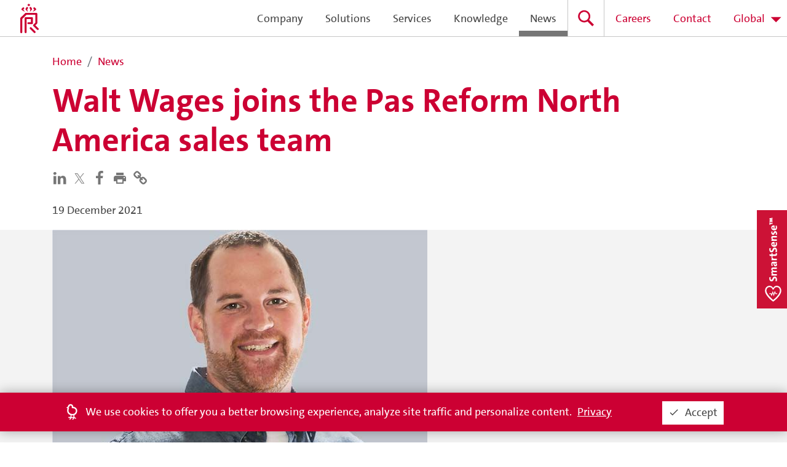

--- FILE ---
content_type: text/html; charset=utf-8
request_url: https://www.pasreform.com/en/news/485/walt-wages-joins-the-pas-reform-north-america-sales-team
body_size: 53003
content:
<!DOCTYPE html>
<html lang="en">
  <head>
    <meta charset="UTF-8" />
    <meta name="viewport" content="width=device-width, initial-scale=1"/>
    <title>Walt Wages joins the Pas Reform North America sales team | Royal Pas Reform Integrated hatchery solutions</title>
    <meta name="description" content="Walt Wages, who joined Pas Reform North America earlier this year in the incubation support team, has been newly appointed as a sales manager."/>
    <meta name="keywords" content=""/>
    <meta name="theme-color" content="#cc0033"/>
    <meta name="applicable-device" content="pc,mobile"/>
    <link rel="manifest" href="/static/manifest.4499251d4190d519f7630c7012e20028.json" />
    <link rel="shortcut icon" type="image/x-icon" href="/static/favicon.ico" />
    <link href="/static/d571f5394d3cb5c65a72main.css" rel="stylesheet" />
  </head>
  <body>
    <div id="app"><div class="page en"><div id="loader" class="hide"></div><header class=""><div class="container"><h2 class="h1">Pas Reform</h2><a class="logo en" href="/en" title="home"><span>Pas Reform</span></a><nav><ul><li class="about"><a class="" href="/en/about"><span>Company</span></a></li><li><a class="" href="/en/solutions"><span>Solutions</span></a></li><li><a class="" href="/en/services"><span>Services</span></a></li><li><a class="" href="/en/knowledge"><span>Knowledge</span></a></li><li class="nav-item"><a class="active" href="/en/news"><span>News</span></a></li><li class="search"><a class="" href="/en/search" title="Search"><span>Search</span></a></li><li class="careers"><a class="" href="/en/careers"><span>Careers</span></a></li><li class="contact"><a class="" href="/en/contact"><span>Contact</span></a></li></ul></nav><a role="button" tabindex="0" class="mobile-menu" title="Menu"><span></span><span></span><span></span></a></div></header><div class="news-details"><div class="container pt-4"><ol class="breadcrumb"><li class="breadcrumb-item"><a class="" href="/en"><span>Home</span></a></li><li class="breadcrumb-item"><a class="active" href="/en/news"><span>News</span></a></li></ol><h1 class="primary-title h2">Walt Wages joins the Pas Reform North America sales team</h1><div class="share"><a target="_blank" rel="noopener noreferrer" href="https://www.linkedin.com/shareArticle?mini=true&amp;url=https://www.pasreform.com/en/news/485/walt-wages-joins-the-pas-reform-north-america-sales-team" title="LinkedIn"><svg fill="currentColor" preserveAspectRatio="xMidYMid meet" height="1em" width="1em" viewBox="0 0 40 40" style="vertical-align:middle"><g><path d="m10.8 13.9v22.2h-7.4v-22.1h7.4z m0.5-6.8q0 1.7-1.2 2.7t-3 1.1h0q-1.9 0-3-1.1t-1.1-2.7q0-1.6 1.2-2.7t3-1.1 2.9 1.1 1.2 2.7z m26 16.3v12.7h-7.4v-11.9q0-2.3-0.9-3.6t-2.8-1.4q-1.4 0-2.3 0.8t-1.5 1.9q-0.2 0.7-0.2 1.8v12.4h-7.3q0-8.9 0-14.5t0-6.6l0-1h7.3v3.2h-0.1q0.5-0.7 1-1.3t1.2-1.1 2-1 2.5-0.4q3.8 0 6.2 2.6t2.3 7.4z"></path></g></svg></a><a target="_blank" rel="noopener noreferrer" href="https://twitter.com/intent/tweet?url=https://www.pasreform.com/en/news/485/walt-wages-joins-the-pas-reform-north-america-sales-team" title="Twitter" style="width:1.8rem;display:inline-block"><svg xmlns="http://www.w3.org/2000/svg" viewBox="0 0 82 82"><path d="M45.9 37.9 67 13.4h-5L43.7 34.7 29.1 13.4h-17l22.1 32.2-22.1 25.7h5l19.3-22.5 15.5 22.5h16.9l-23-33.4ZM39 45.8l-2.2-3.2L19 17.1h7.7l14.4 20.6 2.2 3.2L62 67.7h-7.7L39 45.9Z" style="fill:#868686;stroke-width:0"></path></svg></a><a target="_blank" rel="noopener noreferrer" href="https://www.facebook.com/sharer/sharer.php?u=https://www.pasreform.com/en/news/485/walt-wages-joins-the-pas-reform-north-america-sales-team" title="Facebook"><svg fill="currentColor" preserveAspectRatio="xMidYMid meet" height="1em" width="1em" viewBox="0 0 40 40" style="vertical-align:middle"><g><path d="m29.4 0.3v5.9h-3.5q-1.9 0-2.6 0.8t-0.7 2.4v4.2h6.6l-0.9 6.6h-5.7v16.9h-6.8v-16.9h-5.7v-6.6h5.7v-4.9q0-4.1 2.3-6.4t6.2-2.3q3.3 0 5.1 0.3z"></path></g></svg></a><a role="button" tabindex="-1" title="Print"><svg fill="currentColor" preserveAspectRatio="xMidYMid meet" height="1em" width="1em" viewBox="0 0 40 40" style="vertical-align:middle"><g><path d="m30 5v6.6h-20v-6.6h20z m1.6 15c1 0 1.8-0.7 1.8-1.6s-0.8-1.8-1.8-1.8-1.6 0.8-1.6 1.8 0.7 1.6 1.6 1.6z m-5 11.6v-8.2h-13.2v8.2h13.2z m5-18.2c2.8 0 5 2.2 5 5v10h-6.6v6.6h-20v-6.6h-6.6v-10c0-2.8 2.2-5 5-5h23.2z"></path></g></svg></a><button class="btn-link"><svg fill="currentColor" preserveAspectRatio="xMidYMid meet" height="1em" width="1em" viewBox="0 0 40 40" style="vertical-align:middle"><g><path d="m34 27.1q0-0.8-0.6-1.5l-4.7-4.6q-0.6-0.6-1.5-0.6-0.9 0-1.6 0.7 0.1 0 0.4 0.4t0.5 0.5 0.3 0.4 0.3 0.6 0.1 0.6q0 0.9-0.6 1.5t-1.5 0.6q-0.4 0-0.6-0.1t-0.6-0.3-0.4-0.3-0.5-0.5-0.4-0.4q-0.8 0.7-0.8 1.6 0 0.9 0.7 1.6l4.6 4.6q0.6 0.6 1.5 0.6 0.9 0 1.5-0.6l3.3-3.3q0.6-0.6 0.6-1.5z m-15.7-15.7q0-0.9-0.6-1.5l-4.6-4.6q-0.6-0.7-1.5-0.7-0.9 0-1.6 0.6l-3.2 3.3q-0.7 0.6-0.7 1.5 0 0.9 0.7 1.5l4.6 4.7q0.6 0.6 1.5 0.6 1 0 1.6-0.7 0-0.1-0.4-0.4t-0.5-0.5-0.3-0.4-0.3-0.6-0.1-0.6q0-0.9 0.7-1.5t1.5-0.7q0.3 0 0.6 0.1t0.6 0.3 0.4 0.3 0.5 0.5 0.4 0.4q0.7-0.7 0.7-1.6z m20 15.7q0 2.7-1.9 4.6l-3.3 3.2q-1.8 1.9-4.5 1.9-2.7 0-4.6-1.9l-4.6-4.6q-1.8-1.9-1.8-4.6 0-2.7 1.9-4.6l-1.9-2q-1.9 2-4.7 2-2.7 0-4.5-1.9l-4.7-4.6q-1.8-1.9-1.8-4.6t1.9-4.5l3.2-3.3q1.9-1.8 4.6-1.8 2.7 0 4.5 1.9l4.6 4.6q1.9 1.8 1.9 4.5 0 2.8-2 4.7l2 1.9q1.9-1.9 4.6-1.9 2.7 0 4.6 1.8l4.6 4.7q1.9 1.9 1.9 4.5z"></path></g></svg></button></div><p>20 December 2021</p></div><div class="full-image"><div class="container"><img src="https://media.pasreform.com/cache/header/appointment-walt-wages.jpg" alt="Walt Wages joins the Pas Reform North America sales team" class="img-fluid"/></div></div><div class="light"><div class="container"><div class="lead"><div><p>Walt Wages, who joined Pas Reform North America earlier this year in the incubation support team, has been newly appointed as a sales manager. Walt, from Snead, Alabama, had previously gained seven years poultry industry experience with Koch Foods.</p></div></div><div class="page-contents"><p>Starting with three years as a supervisor on the processing side at Koch Food&rsquo;s Debone department, Walt then shifted to live production &ndash; as assistant hatchery manager at the company&rsquo;s newly renovated hatchery operation in Crossville, Alabama. He was instrumental in the start-up of Crossville, which went 100% single stage on their newly expanded wing. It was there that Walt gained extensive experience with the Pas Reform North America team and products.</p>
<p>Steve Warren, President of Pas Reform North America comments: &ldquo;In just a few months, Walt has made an immediate impact, and with his first-class client-side operational knowledge and understanding he will prove to be a valuable addition to the sales management team.&rdquo;</p>
<p>You can reach Walt at: wwages@pasreform.us and via cell on +1 205-353-1712</p></div></div></div><div class="related"><div class="container"><h3><span>Related articles</span></h3><div class="slider"><a href="#" class="left disabled"><span>&lt;</span></a><div class="row"><div class="col-lg-4 col-md-6 col-xs-1"><a class="related-news active" href="/en/news/574/pennsylvanias-freedom-ranger-and-hillside-hatcheries-expand-with-smarttm"><div class="content"><h4>Pennsylvania’s Freedom Ranger and Hillside hatcheries expand with Smart™</h4></div><div class="image" style="background-image:url(https://media.pasreform.com/cache/listing/3aa21923/Freedom_Ranger_USA_website_header_4.jpg)"></div></a></div><div class="col-lg-4 col-md-6 col-xs-1"><a class="related-news active" href="/en/news/569/new-yorks-westwind-farms-chooses-royal-pas-reform-for-its-latest-expansion-project-1"><div class="content"><h4>New York’s Westwind Farms chooses Royal Pas Reform for its latest expansion project</h4></div><div class="image" style="background-image:url(https://media.pasreform.com/cache/listing/48fc3271/Westwind_1280x610.jpg)"></div></a></div><div class="col-lg-4 col-md-6 col-xs-1"><a class="related-news active" href="/en/news/567/canadas-mckinley-hatchery-chooses-royal-pas-reform-for-latest-expansion-project"><div class="content"><h4>Canada’s McKinley Hatchery chooses Royal Pas Reform for latest expansion project</h4></div><div class="image" style="background-image:url(https://media.pasreform.com/cache/listing/8cb02293/2024-canada-mckinley-hatchery.jpg)"></div></a></div></div><a href="#" class="right"><span>&gt;</span></a><div class="indicators"> <a href="#" class="active"><span>0</span></a><a href="#" class=""><span>1</span></a><a href="#" class=""><span>2</span></a><a href="#" class=""><span>3</span></a></div></div></div></div><div class="contact dark" id="section8"><div class="container"><div class="row"><div class="col-md-6"><h4 class="mb-1"><span>Need help?</span></h4><h3 class="mb-4 mt-0">Steve Warren, President Pas Reform North America</h3><ul><li><span class="icon phone"></span><a href="tel:+1 (904) 993-0333">+1 (904) 993-0333</a></li><li><span class="icon mail"></span><a href="mailto:swarren@pasreform.us">swarren@pasreform.us</a></li><li><svg fill="currentColor" preserveAspectRatio="xMidYMid meet" height="1em" width="1em" viewBox="0 0 40 40" style="vertical-align:middle"><g><path d="m25 21.7q0.3 0 2.2 1t2 1.2q0 0.1 0 0.3 0 0.8-0.4 1.7-0.3 0.9-1.6 1.5t-2.2 0.6q-1.3 0-4.3-1.4-2.2-1-3.8-2.6t-3.3-4.2q-1.6-2.3-1.6-4.3v-0.2q0.1-2 1.7-3.5 0.5-0.5 1.2-0.5 0.1 0 0.4 0t0.4 0.1q0.4 0 0.6 0.1t0.3 0.6q0.2 0.5 0.8 2t0.5 1.7q0 0.5-0.8 1.3t-0.7 1q0 0.2 0.1 0.3 0.7 1.7 2.3 3.1 1.2 1.2 3.3 2.2 0.3 0.2 0.5 0.2 0.4 0 1.2-1.1t1.2-1.1z m-4.5 11.9q2.8 0 5.4-1.1t4.5-3 3-4.5 1.1-5.4-1.1-5.5-3-4.5-4.5-2.9-5.4-1.2-5.5 1.2-4.5 2.9-2.9 4.5-1.2 5.5q0 4.5 2.7 8.2l-1.7 5.2 5.4-1.8q3.5 2.4 7.7 2.4z m0-30.9q3.4 0 6.5 1.4t5.4 3.6 3.5 5.3 1.4 6.6-1.4 6.5-3.5 5.3-5.4 3.6-6.5 1.4q-4.4 0-8.2-2.1l-9.3 3 3-9.1q-2.4-3.9-2.4-8.6 0-3.5 1.4-6.6t3.6-5.3 5.3-3.6 6.6-1.4z"></path></g></svg><a href="whatsapp://tel:+1 (904) 993-0333"><span>WhatsApp</span></a></li><li class="mt-4"><svg fill="currentColor" preserveAspectRatio="xMidYMid meet" height="1em" width="1em" viewBox="0 0 40 40" style="vertical-align:middle"><g><path d="m29.8 29c2.2-2.4 3.6-5.6 3.6-9 0-5.5-3.5-10.4-8.4-12.3v0.7c0 1.8-1.6 3.2-3.4 3.2h-3.2v3.4c0 0.9-0.8 1.6-1.8 1.6h-3.2v3.4h10c0.9 0 1.6 0.7 1.6 1.6v5h1.6c1.5 0 2.8 1.1 3.2 2.4z m-11.4 4.2v-3.2c-1.8 0-3.4-1.6-3.4-3.4v-1.6l-8-8c-0.2 1-0.4 2-0.4 3 0 6.8 5.2 12.4 11.8 13.2z m1.6-29.8c9.2 0 16.6 7.4 16.6 16.6s-7.4 16.6-16.6 16.6-16.6-7.4-16.6-16.6 7.4-16.6 16.6-16.6z"></path></g></svg><a class="" href="/en/contact"><span>All representatives</span></a></li></ul></div><div class="col-md-6 image" style="background-image:url(https://media.pasreform.com/cache/employee_portrait/steve-warrem.png)"></div></div></div></div></div><div class="footer footer-null"><div class="links"><div class="container"><div class="row"><div class="col"><h5><a class="" href="/en/about"><span>Company</span></a></h5><ul><li><a class="" href="/en/about"><span>About</span></a></li><li><a class="" href="/en/strategy"><span>Strategy</span></a></li><li><a class="" href="/en/cases"><span>Cases</span></a></li><li><a class="active" href="/en/news"><span>News</span></a></li><li><a class="" href="/en/events"><span>Events</span></a></li><li><a class="" href="/en/100"><span>Milestones</span></a></li><li><a class="" href="/en/contact"><span>Contact</span></a></li></ul></div><div class="col"><h5><a class="" href="/en/solutions"><span>Solutions</span></a></h5><ul><li><a class="" href="/en/solutions/1/egg-handling">Egg handling</a></li><li><a class="" href="/en/solutions/2/incubation">Incubation</a></li><li><a class="" href="/en/solutions/3/candling-and-transfer">Candling and transfer</a></li><li><a class="" href="/en/solutions/4/hatching">Hatching</a></li><li><a class="" href="/en/solutions/5/chick-handling">Chick handling</a></li><li><a class="" href="/en/solutions/6/washing-and-waste-handling">Washing and waste handling</a></li><li><a class="" href="/en/solutions/7/climate-control">Climate control</a></li><li><a class="" href="/en/solutions/9/process-control">Process control</a></li><li><a class="" href="/en/solutions/all"><span>All solutions</span></a></li></ul></div><div class="col"><h5><a class="" href="/en/services"><span>Services</span></a></h5><ul><li><a class="" href="/en/services/1/planning-services">Planning services</a></li><li><a class="" href="/en/services/2/project-services">Project services</a></li><li><a class="" href="/en/services/3/lifetime-services">Lifetime services</a></li><li><a class="" href="/en/page/2/training">Training</a></li><li><a class="" href="/en/page/1/spare-parts">Spare parts</a></li><li><a class="" href="/en/services/4/upgrades">Upgrades</a></li></ul></div><div class="col"><h5><a class="" href="/en/knowledge"><span>Knowledge</span></a></h5><ul><li><a class="" href="/en/knowledge?process=1">Egg handling</a></li><li><a class="" href="/en/knowledge?process=2">Incubation</a></li><li><a class="" href="/en/knowledge?process=3">Candling and transfer</a></li><li><a class="" href="/en/knowledge?process=4">Hatching</a></li><li><a class="" href="/en/knowledge?process=5">Chick handling</a></li><li><a class="" href="/en/knowledge?process=6">Washing and waste handling</a></li><li><a class="" href="/en/knowledge?process=7">Climate control</a></li><li><a class="" href="/en/knowledge?process=10">Hatchery management</a></li></ul></div><div class="col"><h5><a class="" href="/en/services"><span>Need help?</span></a></h5><div><p><strong>Service</strong><br />+31(0) 314 659 100<br /><a href="mailto:service@pasreform.com">service@pasreform.com</a></p>
<p><strong>Sales</strong><br />+31(0) 314 659 111<br /><a href="mailto:info@pasreform.com">info@pasreform.com</a></p>
<p><strong><a title="Contact worldwide" href="https://www.pasreform.com/en/contact">Worldwide</a></strong></p></div></div></div><div class="row"><div class="col-md-6 col-sm-12 mb-2"><div class="footer-social"><a href="https://www.linkedin.com/company/pas-reform-hatchery-technologies/" target="_blank" rel="noopener noreferrer" class="linkedin" title="LinkedIn"><span>LinkedIn</span></a><a href="https://www.facebook.com/pasreform/" target="_blank" rel="noopener noreferrer" class="facebook" title="Facebook"><span>Facebook</span></a><a href="https://twitter.com/PasReform" target="_blank" rel="noopener noreferrer" class="twitter" title="Twitter"><span>Twitter</span></a><a href="https://www.instagram.com/pasreform/" target="_blank" rel="noopener noreferrer" class="instagram" title="Instagram"><span>Instagram</span></a><a href="http://weixin.qq.com/r/jTipsdvEDIZzrZ-S922f" target="_blank" rel="noopener noreferrer" class="wechat" title="WeChat"><span>WeChat</span></a><a href="https://www.youtube.com/user/PasReformBV" target="_blank" rel="noopener noreferrer" class="youtube" title="Youtube"><span>Youtube</span></a><a href="https://open.spotify.com/show/59soGJVAJT5rhk5eEVaerj" target="_blank" rel="noopener noreferrer" class="spotify" title="Spotify"><span>Spotify</span></a><a href="https://www.flickr.com/photos/pasreform/albums" target="_blank" rel="noopener noreferrer" class="flickr" title="Flickr"><span>Flickr</span></a></div></div><div class="col-md-6 col-sm-12 right"><a class="btn btn-signup btn-gray" href="https://form.pasreform.com/optin" target="_blank" rel="noopener noreferrer"><span>Subscribe to our newsletter</span></a></div></div></div></div><div class="address en"><div class="container"><h4><span>Royal Pas Reform</span></h4><div class="row"><div class="col"><div><p><em>Head office</em><br />Bovendorpsstraat 11<br />7038 CH Zeddam<br />The Netherlands<br />+31(0) 314 659 111<br /><a href="https://goo.gl/maps/e9VQpCdHurG2" target="_blank" rel="noopener">Route</a></p></div></div><div class="col"><div><p><em>Global logistics center</em><br />Informaticaweg 14<br />7007 CP Doetinchem<br />The Netherlands<br /> +31(0) 314 659 111<br /> <a href="https://goo.gl/maps/wJ76QZYmgs62" target="_blank" rel="noopener">Route</a></p></div></div><a target="_blank" rel="noopener noreferrer" href="https://hydratec.nl/en/" class="col subsidiary hydratec"><span>Royal Pas Reform is a subsidiary of Hydratec Industries NV</span></a></div><ul><li><a class="" href="/en/page/3/privacy">Privacy</a></li><li><a class="" href="/en/page/4/awards">Awards</a></li></ul><a class="cta-button" href="/en/smartsense" id="smartsense-button"></a></div></div></div></div></div>

    <script>
      window.dataLayer = window.dataLayer || [];
      function gtag(){dataLayer.push(arguments);}
      gtag('js', new Date());

      gtag('config', 'GTM-KH3W6MR');
    </script>

    
    <script type="text/javascript">
      window.sentryDsn = 'https://cc175f5b0ded9a52a3875c7ef04d3369@o877351.ingest.sentry.io/4506732922929152';
      window.initialState = {"anniversary":{},"baseUrl":"https://www.pasreform.com","careers":{"loaded":true,"careers":[],"count":0,"page":{"id":21,"baseId":10,"title":"Careers","slug":"careers-1","locale":"en","type":"careers","summary":"Search and apply for your next exciting career opportunity here at Royal Pas Reform","content":"<p>Royal Pas Reform is a dynamic and expanding global company. We offer our customers a broad and world-class portfolio of integrated hatchery solutions and services. To help us be the best, we recruit and employ highly talented people who have diverse skills, backgrounds and ambitions.</p>\r\n<p>As a fast-growing business, Pas Reform is always on the lookout for new colleagues to join our teams worldwide. At the moment, we have particular requirements across the fields of Mechanical, HVAC, and Electrical Engineering.</p>","image":"https://media.pasreform.com/cache/header/header-careers2.jpg","seoKeywords":[],"seoDescription":null,"seoTitle":"Careers","canonicalUri":null}},"cases":{"visibleVideo":null,"showcases":[]},"contact":null,"contactsById":{},"events":{"list":[]},"footer":{"pages":[{"id":4,"baseId":3,"title":"Privacy","slug":"privacy","locale":"en","type":"footer"},{"id":6,"baseId":4,"title":"Awards","slug":"awards","locale":"en","type":"footer"}],"processes":{"solutions":[{"id":1,"baseId":1,"title":"Egg handling","slug":"egg-handling","locale":"en"},{"id":2,"baseId":2,"title":"Incubation","slug":"incubation","locale":"en"},{"id":3,"baseId":3,"title":"Candling and transfer","slug":"candling-and-transfer","locale":"en"},{"id":4,"baseId":4,"title":"Hatching","slug":"hatching","locale":"en"},{"id":5,"baseId":5,"title":"Chick handling","slug":"chick-handling","locale":"en"},{"id":6,"baseId":6,"title":"Washing and waste handling","slug":"washing-and-waste-handling","locale":"en"},{"id":7,"baseId":7,"title":"Climate control","slug":"climate-control","locale":"en"},{"id":9,"baseId":9,"title":"Process control","slug":"process-control","locale":"en"}],"knowledge":[{"id":1,"baseId":1,"title":"Egg handling","slug":"egg-handling","locale":"en"},{"id":2,"baseId":2,"title":"Incubation","slug":"incubation","locale":"en"},{"id":3,"baseId":3,"title":"Candling and transfer","slug":"candling-and-transfer","locale":"en"},{"id":4,"baseId":4,"title":"Hatching","slug":"hatching","locale":"en"},{"id":5,"baseId":5,"title":"Chick handling","slug":"chick-handling","locale":"en"},{"id":6,"baseId":6,"title":"Washing and waste handling","slug":"washing-and-waste-handling","locale":"en"},{"id":7,"baseId":7,"title":"Climate control","slug":"climate-control","locale":"en"},{"id":37,"baseId":10,"title":"Hatchery management","slug":"hatchery-management","locale":"en"}]},"services":[{"type":"service","service":{"id":1,"baseId":1,"title":"Planning services","slug":"planning-services","locale":"en"}},{"type":"service","service":{"id":2,"baseId":2,"title":"Project services","slug":"project-services","locale":"en"}},{"type":"service","service":{"id":3,"baseId":3,"title":"Lifetime services","slug":"lifetime-services","locale":"en"}},{"type":"page","page":{"id":2,"baseId":2,"title":"Training","slug":"training","locale":"en","type":"services"}},{"type":"page","page":{"id":1,"baseId":1,"title":"Spare parts","slug":"spare-parts","locale":"en","type":"services"}},{"type":"service","service":{"id":4,"baseId":4,"title":"Upgrades","slug":"upgrades","locale":"en"}}]},"headers":[{"page":"knowledge","image":"https://media.pasreform.com/cache/header/embryology-header2.jpg"},{"page":"about","image":"https://media.pasreform.com/cache/header/header-company-about2.jpg"},{"page":"services","image":"https://media.pasreform.com/cache/header/header-servicesmain2.jpg"},{"page":"solutions","image":"https://media.pasreform.com/cache/header/header-solutions02.jpg"},{"page":"strategy","image":"https://media.pasreform.com/cache/header/header-strategy-2.jpg"},{"page":"smartstart","image":"https://media.pasreform.com/cache/header/header-smartstart.jpg"},{"page":"news","image":"https://media.pasreform.com/cache/header/generic-red-eggs-1.jpg"},{"page":"events","image":"https://media.pasreform.com/cache/header/events-2018-3b.jpg"},{"page":"careers","image":"https://media.pasreform.com/cache/header/careers-banner-2020.jpg"}],"homepage":{"tiles":[{"id":1,"baseId":1,"locale":"en","title":"Diana Roijmans appointed CEO","subtitle":"Latest news","label":"first","image":"https://media.pasreform.com/cache/homepage_small/9f7a5800/250930014_IBekkerZeddam_Internet_website3.jpg","video":null,"link":"https://www.pasreform.com/en/news/577/royal-pas-reform-appoints-diana-roijmans-as-new-ceo-1"},{"id":2,"baseId":2,"locale":"en","title":"Jagonya Ayam targets major expansion in Indonesia with Royal Pas Reform","subtitle":"News","label":"second","image":"https://media.pasreform.com/cache/homepage_wide/c7494498/Jagonya_Indonesia_website.jpg","video":null,"link":"news/571/jagonya-ayam-targets-major-expansion-in-indonesia-with-royal-pas-reform"},{"id":4,"baseId":4,"locale":"en","title":"Hands-on knowledge sharing in Zambia","subtitle":"Pas Reform Academy","label":"third","image":"https://media.pasreform.com/cache/homepage_wide/training-zambia.jpg","video":null,"link":"/news/539/hands-on-knowledge-sharing-in-zambia"},{"id":3,"baseId":3,"locale":"en","title":"Job opportunities at Royal Pas Reform","subtitle":"Now hiring","label":"fourth","image":"https://media.pasreform.com/cache/homepage_small/vacature-coo.jpg","video":null,"link":"https://pasreform.homerun.co/"},{"id":25,"baseId":5,"locale":"en","title":"The latest webinars & podcasts for hatchery professionals","subtitle":"Hatchery Talks®","label":"fifth","image":"https://media.pasreform.com/cache/homepage_full/top-stories-hatcherytalks.jpg","video":"https://media.pasreform.com/pas2021_webinar-impressions_2500brt.mp4","link":"https://www.pasreform.com/en/knowledge?tags=34-35"}],"newsArticles":[{"title":"Inversiones Avícolas C.A. invests in SmartPro™ NF technologies for new hatchery expansion in Venezuela","slug":"inversiones-avicolas-c-a-invests-in-smartprotm-nf-technologies-for-new-hatchery-expansion-in-venezuela","summary":"Inversiones Avícolas C.A. invests in SmartPro™ NF technologies for new hatchery expansion in Venezuela","image":"https://media.pasreform.com/cache/header/54a4eed6/Inveravica_website_v9.png","tags":[31],"date":"2025-12-11T00:00:00+01:00","id":1446,"baseId":582,"locale":"en","type":"press_release","url":"/v1/news/582","region":3,"company":"royal_pasreform"},{"title":"Lakmo Homes appoints Dr. K. Priyantha Kumara as Service Manager for Sri Lanka","slug":"lakmo-homes-appoints-dr-k-priyantha-kumara-as-service-manager-for-sri-lanka","summary":"Lakmo Homes appoints Dr. K. Priyantha Kumara as Service Manager for Sri Lanka","image":"https://media.pasreform.com/cache/header/b581377c/Priyantha_website_v2.jpg","tags":[],"date":"2025-12-02T00:00:00+01:00","id":1445,"baseId":581,"locale":"en","type":"press_release","url":"/v1/news/581","region":4,"company":"royal_pasreform"},{"title":"Saudi Arabia’s Addoha invests in major expansion with state-of-the-art hatchery from Royal Pas Reform","slug":"saudi-arabias-addoha-invests-in-major-expansion-with-state-of-the-art-hatchery-from-royal-pas-reform","summary":"Saudi Arabia’s Addoha invests in major expansion with state-of-the-art hatchery from Royal Pas Reform","image":"https://media.pasreform.com/cache/header/f4531761/Addoha_website_v3.1.jpg","tags":[30],"date":"2025-11-24T00:00:00+01:00","id":1443,"baseId":580,"locale":"en","type":"press_release","url":"/v1/news/580","region":4,"company":"royal_pasreform"},{"title":"MJBJ Corporation chooses Royal Pas Reform’s SmartPro™ for new Philippines hatchery","slug":"mjbj-corporation-chooses-royal-pas-reforms-smartprotm-for-new-philippines-hatchery","summary":"MJBJ Corporation chooses Royal Pas Reform’s SmartPro™ for new Philippines hatchery","image":"https://media.pasreform.com/cache/header/46bb561d/MJBJ_Philippines_website.jpg","tags":[25],"date":"2025-10-13T00:00:00+02:00","id":1440,"baseId":579,"locale":"en","type":"press_release","url":"/v1/news/579","region":4,"company":"royal_pasreform"},{"title":"Royal Pas Reform appoints Diana Roijmans as new CEO","slug":"royal-pas-reform-appoints-diana-roijmans-as-new-ceo-1","summary":"Royal Pas Reform appoints Diana Roijmans as new CEO","image":"https://media.pasreform.com/cache/header/04dd29ee/250930005_IBekkerZeddam_Internet_website1.jpg","tags":[36],"date":"2025-10-01T00:00:00+02:00","id":1437,"baseId":577,"locale":"en","type":"press_release","url":"/v1/news/577","region":null,"company":"royal_pasreform"}],"upcomingWebinars":[],"upcomingEvents":[{"id":1,"title":"IPPE Atlanta","type":"exhibition","startDate":"2026-01-27","endDate":"2026-01-29","venue":"Georgia World Congress Center","location":"Atlanta","detailUrl":"https://www.ippexpo.org/","country":"United States","image":"https://media.pasreform.com/cache/listing_small/ippe-atlanta.jpg","ical":"https://api.pasreform.com/v1/events/1/ical?locale=en"},{"id":30,"title":"Hatchery Management Training","type":"training","startDate":"2026-03-16","endDate":"2026-03-20","venue":"Training- and Distribution centre","location":"Doetinchem","detailUrl":"https://www.pasreform.com/en/page/2/training","country":"Netherlands","image":"https://media.pasreform.com/cache/listing_small/hatchery-management-training.jpg","ical":"https://api.pasreform.com/v1/events/30/ical?locale=en"},{"id":2,"title":"VIV Europe","type":"exhibition","startDate":"2026-06-02","endDate":"2026-06-04","venue":"Jaarbeurs","location":"Utrecht","detailUrl":"http://www.viv.net","country":"Netherlands","image":"https://media.pasreform.com/cache/listing_small/viv-europe.jpg","ical":"https://api.pasreform.com/v1/events/2/ical?locale=en"}],"videos":[{"id":1184,"mime":"video/mp4","url":"https://media.pasreform.com/homepage.mp4"},{"id":1185,"mime":"video/webm","url":"https://media.pasreform.com/homepage.webm"}],"strip":[],"webinarTagId":34},"knowledge":{"expand":null,"list":false,"articles":[],"filters":[],"articleDetails":{}},"locale":"en","menu":{"loader":true,"onPageTop":true,"expanded":false,"showLocaleMenu":false},"news":{"articles":[{"title":"Inversiones Avícolas C.A. invests in SmartPro™ NF technologies for new hatchery expansion in Venezuela","slug":"inversiones-avicolas-c-a-invests-in-smartprotm-nf-technologies-for-new-hatchery-expansion-in-venezuela","summary":"Inversiones Avícolas C.A. invests in SmartPro™ NF technologies for new hatchery expansion in Venezuela","image":"https://media.pasreform.com/cache/listing/54a4eed6/Inveravica_website_v9.png","tags":[31],"date":"2025-12-11T00:00:00+01:00","id":1446,"baseId":582,"locale":"en","type":"press_release","url":"/v1/news/582","region":3,"company":"royal_pasreform"},{"title":"Lakmo Homes appoints Dr. K. Priyantha Kumara as Service Manager for Sri Lanka","slug":"lakmo-homes-appoints-dr-k-priyantha-kumara-as-service-manager-for-sri-lanka","summary":"Lakmo Homes appoints Dr. K. Priyantha Kumara as Service Manager for Sri Lanka","image":"https://media.pasreform.com/cache/listing/b581377c/Priyantha_website_v2.jpg","tags":[],"date":"2025-12-02T00:00:00+01:00","id":1445,"baseId":581,"locale":"en","type":"press_release","url":"/v1/news/581","region":4,"company":"royal_pasreform"},{"title":"Saudi Arabia’s Addoha invests in major expansion with state-of-the-art hatchery from Royal Pas Reform","slug":"saudi-arabias-addoha-invests-in-major-expansion-with-state-of-the-art-hatchery-from-royal-pas-reform","summary":"Saudi Arabia’s Addoha invests in major expansion with state-of-the-art hatchery from Royal Pas Reform","image":"https://media.pasreform.com/cache/listing/f4531761/Addoha_website_v3.1.jpg","tags":[30],"date":"2025-11-24T00:00:00+01:00","id":1443,"baseId":580,"locale":"en","type":"press_release","url":"/v1/news/580","region":4,"company":"royal_pasreform"},{"title":"MJBJ Corporation chooses Royal Pas Reform’s SmartPro™ for new Philippines hatchery","slug":"mjbj-corporation-chooses-royal-pas-reforms-smartprotm-for-new-philippines-hatchery","summary":"MJBJ Corporation chooses Royal Pas Reform’s SmartPro™ for new Philippines hatchery","image":"https://media.pasreform.com/cache/listing/46bb561d/MJBJ_Philippines_website.jpg","tags":[25],"date":"2025-10-13T00:00:00+02:00","id":1440,"baseId":579,"locale":"en","type":"press_release","url":"/v1/news/579","region":4,"company":"royal_pasreform"},{"title":"Royal Pas Reform appoints Diana Roijmans as new CEO","slug":"royal-pas-reform-appoints-diana-roijmans-as-new-ceo-1","summary":"Royal Pas Reform appoints Diana Roijmans as new CEO","image":"https://media.pasreform.com/cache/listing/04dd29ee/250930005_IBekkerZeddam_Internet_website1.jpg","tags":[36],"date":"2025-10-01T00:00:00+02:00","id":1437,"baseId":577,"locale":"en","type":"press_release","url":"/v1/news/577","region":null,"company":"royal_pasreform"},{"title":"Pennsylvania’s Freedom Ranger and Hillside hatcheries expand with Smart™","slug":"pennsylvanias-freedom-ranger-and-hillside-hatcheries-expand-with-smarttm","summary":"Pennsylvania’s Freedom Ranger and Hillside hatcheries expand with Smart™","image":"https://media.pasreform.com/cache/listing/3aa21923/Freedom_Ranger_USA_website_header_4.jpg","tags":[32],"date":"2025-09-08T00:00:00+02:00","id":1433,"baseId":574,"locale":"en","type":"press_release","url":"/v1/news/574","region":3,"company":"royal_pasreform"},{"title":"Jagonya Ayam targets major expansion in Indonesia with Royal Pas Reform","slug":"jagonya-ayam-targets-major-expansion-in-indonesia-with-royal-pas-reform","summary":"Jagonya Ayam targets major expansion in Indonesia with Royal Pas Reform","image":"https://media.pasreform.com/cache/listing/c7494498/Jagonya_Indonesia_website.jpg","tags":[25],"date":"2025-07-15T00:00:00+02:00","id":1429,"baseId":571,"locale":"en","type":"press_release","url":"/v1/news/571","region":4,"company":"royal_pasreform"},{"title":"New York’s Westwind Farms chooses Royal Pas Reform for its latest expansion project","slug":"new-yorks-westwind-farms-chooses-royal-pas-reform-for-its-latest-expansion-project-1","summary":"New York’s Westwind Farms chooses Royal Pas Reform for its latest expansion project","image":"https://media.pasreform.com/cache/listing/48fc3271/Westwind_1280x610.jpg","tags":[32],"date":"2025-02-18T00:00:00+01:00","id":1425,"baseId":569,"locale":"en","type":"press_release","url":"/v1/news/569","region":3,"company":"royal_pasreform"},{"title":"Canada’s McKinley Hatchery chooses Royal Pas Reform for latest expansion project","slug":"canadas-mckinley-hatchery-chooses-royal-pas-reform-for-latest-expansion-project","summary":"Canada’s McKinley Hatchery chooses Royal Pas Reform for latest expansion project","image":"https://media.pasreform.com/cache/listing/8cb02293/2024-canada-mckinley-hatchery.jpg","tags":[32],"date":"2024-05-15T00:00:00+02:00","id":1421,"baseId":567,"locale":"en","type":"press_release","url":"/v1/news/567","region":3,"company":"royal_pasreform"},{"title":"Royal Pas Reform chosen by Silverlands for new hatchery operation in Tanzania","slug":"royal-pas-reform-chosen-by-silverlands-for-new-hatchery-operation-in-tanzania","summary":"Royal Pas Reform chosen by Silverlands for new hatchery operation in Tanzania","image":"https://media.pasreform.com/cache/listing/097c07a5/2024-silverlands-for-new-hatchery-operation-in-tanzania.jpg","tags":[26],"date":"2024-03-28T00:00:00+01:00","id":1419,"baseId":566,"locale":"en","type":"press_release","url":"/v1/news/566","region":5,"company":"royal_pasreform"},{"title":"We believe in the power of diversity!","slug":"we-believe-in-the-power-of-diversity","summary":"We believe in the power of diversity!","image":"https://media.pasreform.com/cache/listing/c7d73357/vrouwendag-plan-nederland.jpg","tags":[28,29,30,31,32,36],"date":"2024-03-11T00:00:00+01:00","id":1412,"baseId":564,"locale":"en","type":"press_release","url":"/v1/news/564","region":1,"company":"royal_pasreform"},{"title":"Pas Reform North America celebrates  a decade of hatchery innovation","slug":"pas-reform-north-america-celebrates-a-decade-of-hatchery-innovation","summary":"Pas Reform North America celebrates  a decade of hatchery innovation","image":"https://media.pasreform.com/cache/listing/8af0d82a/10-year-anniversary-innovation-pas-reform-north-america.jpg","tags":[31,32],"date":"2024-01-17T00:00:00+01:00","id":1408,"baseId":562,"locale":"en","type":"press_release","url":"/v1/news/562","region":3,"company":"royal_pasreform"},{"title":null,"slug":null,"summary":"For our Dutch speaking followers. Pluimveehouderij interview with Eric Stodel, CEO Royal Pas Reform: 'Nooit klaar met het verbeterproces'…","image":"https://media.pasreform.com/cache/listing/e7826b65/interview-eric-stodel-pluimveehouderij-list.jpg","tags":[],"date":"2024-01-16T00:00:00+01:00","id":1407,"baseId":561,"locale":"en","type":"linkedIn_reference","url":"https://www.linkedin.com/feed/update/urn:li:activity:7152970248931987456","region":1,"company":"royal_pasreform"},{"title":"Dindings Tyson invests in SmartPro™ hatchery technology","slug":"dindings-tyson-invests-in-smartprotm-hatchery-technology","summary":"Dindings Tyson invests in SmartPro™ hatchery technology","image":"https://media.pasreform.com/cache/listing/ada60e44/DinDings.jpg","tags":[25],"date":"2024-01-10T00:00:00+01:00","id":1404,"baseId":560,"locale":"en","type":"press_release","url":"/v1/news/560","region":4,"company":"royal_pasreform"},{"title":"Aviagen applauds 2023 Nick French prize recipient Lotte Hebbink","slug":"aviagen-applauds-2023-nick-french-prize-recipient-lotte-hebbink","summary":"Aviagen applauds 2023 Nick French prize recipient Lotte Hebbink","image":"https://media.pasreform.com/cache/listing/d9057e63/nick-french-award-lotte-hebbink-pas-reform-2023.jpg","tags":[29],"date":"2023-11-07T00:00:00+01:00","id":1390,"baseId":557,"locale":"en","type":"press_release","url":"/v1/news/557","region":1,"company":"royal_pasreform"},{"title":"Avicola La Guasima invests in SmartPro™ technologies to develop Venezuela’s leading hatchery","slug":"avicola-la-guasima-invests-in-smartprotm-technologies-to-develop-venezuelas-leading-hatchery-1","summary":"Avicola La Guasima invests in SmartPro™ technologies to develop Venezuela’s leading hatchery","image":"https://media.pasreform.com/cache/listing/4ffdd242/laguasima.jpg","tags":[31],"date":"2023-10-23T00:00:00+02:00","id":1387,"baseId":554,"locale":"en","type":"press_release","url":"/v1/news/554","region":3,"company":"royal_pasreform"},{"title":"Pas Reform Academy collaborates with Tyson Foods in the US to train key hatchery staff","slug":"pas-reform-academy-collaborates-with-tyson-foods-in-the-us-to-train-key-hatchery-staff","summary":"Pas Reform Academy collaborates with Tyson Foods in the US to train key hatchery staff","image":"https://media.pasreform.com/cache/listing/399cbe43d1c15b7ada3e721c5107bd35980cc195.jpg","tags":[32],"date":"2023-10-05T00:00:00+02:00","id":1385,"baseId":553,"locale":"en","type":"press_release","url":"/v1/news/553","region":3,"company":"royal_pasreform"},{"title":null,"slug":null,"summary":"For our Dutch followers: Royal Pas Reform’s Operations Manager Rick Veldhuis is interviewed by our logistical partner, Rabelink","image":"https://media.pasreform.com/cache/listing/rick-interview-rabelink.jpg","tags":[],"date":"2023-07-31T00:00:00+02:00","id":1384,"baseId":552,"locale":"en","type":"linkedIn_reference","url":"https://www.linkedin.com/feed/update/urn:li:activity:7091667934002966528","region":null,"company":"royal_pasreform"},{"title":"Get the most out of summer","slug":"get-the-most-out-of-summer","summary":"Get the most out of summer","image":"https://media.pasreform.com/cache/listing/summer-time-webinar-top-5-list.jpg","tags":[25,26,27,28,29,30,31,32,36],"date":"2023-07-24T00:00:00+02:00","id":1375,"baseId":551,"locale":"en","type":"press_release","url":"/v1/news/551","region":1,"company":"royal_pasreform"},{"title":"Tyson invests $70M in Arkansas broiler hatchery","slug":"tyson-invests-70m-in-arkansas-broiler-hatchery","summary":"Tyson invests $70M in Arkansas broiler hatchery","image":"https://media.pasreform.com/cache/listing/Tyson-invests-70M-USD-in-arkansas-broiler-hatchery2.jpg","tags":[32],"date":"2023-07-10T00:00:00+02:00","id":1369,"baseId":547,"locale":"en","type":"press_release","url":"/v1/news/547","region":3,"company":"royal_pasreform"},{"title":"Appointment Makterm as specialist installation and service partner in Turkey","slug":"appointment-makterm-as-specialist-installation-and-service-partner-in-turkey","summary":"Appointment Makterm as specialist installation and service partner in Turkey","image":"https://media.pasreform.com/cache/listing/Appointment-makterm-partner-turkey.jpg","tags":[29],"date":"2023-07-05T00:00:00+02:00","id":1372,"baseId":550,"locale":"en","type":"press_release","url":"/v1/news/550","region":1,"company":"royal_pasreform"},{"title":null,"slug":null,"summary":"For our Dutch followers. Royal Pas Reform CEO, Eric Stodel, recently gave an interview with Mijn Magazine (Helemaal Achterhoek)","image":"https://media.pasreform.com/cache/listing/4cc37554f29ffa0326d60329bbe51cf7.jpg","tags":[29],"date":"2023-06-15T00:00:00+02:00","id":1370,"baseId":548,"locale":"en","type":"linkedIn_reference","url":"https://www.linkedin.com/feed/update/urn:li:activity:7075043020181516288","region":1,"company":"royal_pasreform"},{"title":null,"slug":null,"summary":"Thank you all for attending this week’s hatchery management training in Gauteng, South Africa. We hope you go back home feeling inspired!","image":"https://media.pasreform.com/cache/listing/353819652_714403190695637_7229914582695169708_n.jpg","tags":[26],"date":"2023-06-14T00:00:00+02:00","id":1371,"baseId":549,"locale":"en","type":"facebook_reference","url":"https://www.facebook.com/pasreform/posts/pfbid02P8WKJ9F4zBEwT8WQ1qxsM37tVpcMpuqaF62E3pE2YvDtoyh7XhqE9KR9K7iPw5qbl","region":5,"company":"royal_pasreform"},{"title":"Munsterhuis plans for major market expansion with new automated hatchery in Germany","slug":"munsterhuis-plans-for-major-market-expansion-with-new-automated-hatchery-in-germany","summary":"Munsterhuis plans for major market expansion with new automated hatchery in Germany","image":"https://media.pasreform.com/cache/listing/Munsterhuis-plans-for-major-market-expansion-with-new-automated-hatchery-in-germany.jpg","tags":[29],"date":"2023-04-04T00:00:00+02:00","id":1355,"baseId":542,"locale":"en","type":"press_release","url":"/v1/news/542","region":1,"company":"royal_pasreform"},{"title":"SmartPro™ technologies chosen for two hatchery expansions in Korea","slug":"smartprotm-technologies-chosen-for-two-hatchery-expansions-in-korea","summary":"SmartPro™ technologies chosen for two hatchery expansions in Korea","image":"https://media.pasreform.com/cache/listing/BH.jpg","tags":[25],"date":"2023-03-29T00:00:00+02:00","id":1353,"baseId":541,"locale":"en","type":"press_release","url":"/v1/news/541","region":4,"company":"royal_pasreform"},{"title":"New state-of-the-art hatchery for Bingo in Bosnia","slug":"new-state-of-the-art-hatchery-for-bingo-in-bosnia","summary":"New state-of-the-art hatchery for Bingo in Bosnia","image":"https://media.pasreform.com/cache/listing/bingo-bosnia.jpg","tags":[28,29],"date":"2023-03-15T00:00:00+01:00","id":1346,"baseId":540,"locale":"en","type":"press_release","url":"/v1/news/540","region":1,"company":"royal_pasreform"},{"title":"Hands-on knowledge sharing in Zambia","slug":"hands-on-knowledge-sharing-in-zambia","summary":"Hands-on knowledge sharing in Zambia","image":"https://media.pasreform.com/cache/listing/hands-on-knowledge-sharing-in-zambia_1.jpg","tags":[26],"date":"2023-02-06T00:00:00+01:00","id":1340,"baseId":539,"locale":"en","type":"press_release","url":"/v1/news/539","region":5,"company":"royal_pasreform"},{"title":"Royal Pas Reform and HIPRA teams meet to share SmartVac and vaccination expert knowledge","slug":"royal-pas-reform-and-hipra-teams-meet-to-share-smartvac-and-vaccination-expert-knowledge","summary":"Royal Pas Reform and HIPRA teams meet to share SmartVac and vaccination expert knowledge","image":"https://media.pasreform.com/cache/listing/hipra-pas-reform-training2.jpg","tags":[29],"date":"2023-02-01T00:00:00+01:00","id":1337,"baseId":538,"locale":"en","type":"press_release","url":"/v1/news/538","region":1,"company":"royal_pasreform"},{"title":null,"slug":null,"summary":"\"Go with us into the future.\" Bouke Hamminga explains Royal Pas Reform's vision for technological innovation and the future of hatchery in an interview with The Poultry Site.","image":"https://media.pasreform.com/cache/listing/news-interview-bouke-the-poultry-site.jpg","tags":[25,26,27,28,29,30,31,32,36],"date":"2023-01-25T00:00:00+01:00","id":1333,"baseId":537,"locale":"en","type":"linkedIn_reference","url":"https://www.linkedin.com/feed/update/urn:li:activity:7024018537258045440","region":3,"company":"royal_pasreform"},{"title":"SmartPro™ technologies chosen for expansion and continuous improvement in Bolivia","slug":"smartprotm-technologies-chosen-for-expansion-and-continuous-improvement-in-bolivia","summary":"SmartPro™ technologies chosen for expansion and continuous improvement in Bolivia","image":"https://media.pasreform.com/cache/listing/Avicola-Sofia-Bolivia.jpg","tags":[31],"date":"2022-12-07T00:00:00+01:00","id":1278,"baseId":533,"locale":"en","type":"press_release","url":"/v1/news/533","region":3,"company":"royal_pasreform"},{"title":"International Agriculture Meeting  in Byurakan, Armenia","slug":"international-agriculture-meeting-in-byurakan-armenia","summary":"International Agriculture Meeting  in Byurakan, Armenia","image":"https://media.pasreform.com/cache/listing/International-agriculture-meeting-final-site.jpg","tags":[28,29,30],"date":"2022-11-30T00:00:00+01:00","id":1277,"baseId":532,"locale":"en","type":"press_release","url":"/v1/news/532","region":1,"company":"royal_pasreform"},{"title":"Advanced new duck and geese hatchery solution for Poland’s NaturAgra","slug":"advanced-new-duck-and-geese-hatchery-solution-for-polands-naturagra","summary":"Advanced new duck and geese hatchery solution for Poland’s NaturAgra","image":"https://media.pasreform.com/cache/listing/poland-naturagra.jpg","tags":[29],"date":"2022-11-08T00:00:00+01:00","id":1265,"baseId":530,"locale":"en","type":"press_release","url":"/v1/news/530","region":1,"company":"royal_pasreform"},{"title":"Sinokrot in Jordan makes Smart investment","slug":"sinokrot-in-jordan-makes-smart-investment","summary":"Sinokrot in Jordan makes Smart investment","image":"https://media.pasreform.com/cache/listing/Sinokrot-Jordan-makes-investment.jpg","tags":[30],"date":"2022-11-02T00:00:00+01:00","id":1264,"baseId":529,"locale":"en","type":"press_release","url":"/v1/news/529","region":1,"company":"royal_pasreform"},{"title":"Rungta Group chooses SmartPro™ for its new hatchery in Nepal","slug":"rungta-group-chooses-smartprotm-for-its-new-hatchery-in-nepal","summary":"Rungta Group chooses SmartPro™ for its new hatchery in Nepal","image":"https://media.pasreform.com/cache/listing/rungta-group-nepal-new-royal-pas-reform-2-hatchery.jpg","tags":[25],"date":"2022-09-07T00:00:00+02:00","id":1262,"baseId":528,"locale":"en","type":"press_release","url":"/v1/news/528","region":4,"company":"royal_pasreform"},{"title":"Azerbaijan’s Siyazan Broyler invests in SmartPro™ for new hatchery to double production capacity","slug":"azerbaijans-siyazan-broyler-invests-in-smartprotm-for-new-hatchery-to-double-production-capacity","summary":"Azerbaijan’s Siyazan Broyler invests in SmartPro™ for new hatchery to double production capacity","image":"https://media.pasreform.com/cache/listing/Azerbaijan-Siyazan-Broyler.jpg","tags":[25,30],"date":"2022-07-13T00:00:00+02:00","id":1254,"baseId":527,"locale":"en","type":"press_release","url":"/v1/news/527","region":4,"company":"royal_pasreform"},{"title":"Thailand’s Panus Poultry chooses Royal Pas Reform for export-driven expansion","slug":"thailands-panus-poultry-chooses-royal-pas-reform-for-export-driven-expansion","summary":"Thailand’s Panus Poultry chooses Royal Pas Reform for export-driven expansion","image":"https://media.pasreform.com/cache/listing/panus-poultry-website.jpg","tags":[25],"date":"2022-07-11T00:00:00+02:00","id":1247,"baseId":526,"locale":"en","type":"press_release","url":"/v1/news/526","region":4,"company":"royal_pasreform"},{"title":"Major production boost for Egypt’s Delta Masr Group with new hatchery","slug":"major-production-boost-for-egypts-delta-masr-group-with-new-hatchery","summary":"Major production boost for Egypt’s Delta Masr Group with new hatchery","image":"https://media.pasreform.com/cache/listing/delta-masr-egypt.jpg","tags":[25],"date":"2022-06-29T00:00:00+02:00","id":1246,"baseId":525,"locale":"en","type":"press_release","url":"/v1/news/525","region":4,"company":"royal_pasreform"},{"title":"Yemen’s Abdu Ali Al-Zailai group boosts capacity with SmartPro™ hatchery technologies","slug":"yemens-abdu-ali-al-zailai-group-boosts-capacity-with-smartprotm-hatchery-technologies","summary":"Yemen’s Abdu Ali Al-Zailai group boosts capacity with SmartPro™ hatchery technologies","image":"https://media.pasreform.com/cache/listing/al-zalaiy-jemen-news.jpg","tags":[25,28,29],"date":"2022-06-20T00:00:00+02:00","id":1245,"baseId":524,"locale":"en","type":"press_release","url":"/v1/news/524","region":1,"company":"royal_pasreform"},{"title":"Ken Long joins Pas Reform North America as regional sales director","slug":"ken-long-joins-pas-reform-north-america-as-regional-sales-director","summary":"Ken Long joins Pas Reform North America as regional sales director","image":"https://media.pasreform.com/cache/listing/appointment-ken-long-site.jpg","tags":[32],"date":"2022-05-26T00:00:00+02:00","id":1239,"baseId":523,"locale":"en","type":"press_release","url":"/v1/news/523","region":3,"company":"royal_pasreform"},{"title":"SmartVac: the next generation of in-ovo vaccination and nutrition","slug":"smartvac-the-next-generation-of-in-ovo-vaccination-and-nutrition-1","summary":"SmartVac: the next generation of in-ovo vaccination and nutrition","image":"https://media.pasreform.com/cache/listing/smartvac-news.jpg","tags":[25,26,27,28,29,30,31],"date":"2022-05-18T00:00:00+02:00","id":1238,"baseId":522,"locale":"en","type":"press_release","url":"/v1/news/522","region":1,"company":"royal_pasreform"},{"title":"Industry specialist Evaristo Macalino joins Royal Pas Reform in The Philippines","slug":"industry-specialist-evaristo-macalino-joins-royal-pas-reform-in-the-philippines","summary":"Industry specialist Evaristo Macalino joins Royal Pas Reform in The Philippines","image":"https://media.pasreform.com/cache/listing/new-agent-royal-pas-reform-phillipines.jpg","tags":[25],"date":"2022-05-17T00:00:00+02:00","id":1233,"baseId":510,"locale":"en","type":"press_release","url":"/v1/news/510","region":4,"company":"royal_pasreform"},{"title":"SmartSense™: a major breakthrough in developing the hatchery of the future","slug":"smartsensetm-a-major-breakthrough-in-developing-the-hatchery-of-the-future-2","summary":"SmartSense™: a major breakthrough in developing the hatchery of the future","image":"https://media.pasreform.com/cache/listing/press-release-smartsense.jpg","tags":[25,26,27,28,29,30,31,32,36],"date":"2022-05-16T00:00:00+02:00","id":1232,"baseId":509,"locale":"en","type":"press_release","url":"/v1/news/509","region":1,"company":"royal_pasreform"},{"title":"Ecuador’s Incupasaje chooses SmartPro™ technologies for its new hatchery expansion","slug":"ecuadors-incupasaje-chooses-smartprotm-technologies-for-its-new-hatchery-expansion","summary":"Ecuador’s Incupasaje chooses SmartPro™ technologies for its new hatchery expansion","image":"https://media.pasreform.com/cache/listing/incupasaje.jpg","tags":[31],"date":"2022-04-26T00:00:00+02:00","id":1230,"baseId":508,"locale":"en","type":"press_release","url":"/v1/news/508","region":3,"company":"royal_pasreform"},{"title":null,"slug":null,"summary":"Get ready! New episodes of Hatchery Talks arriving soon. We’re working hard with our specialist team from Pas Reform Academy to bring you the latest hatchery topics!","image":"https://media.pasreform.com/cache/listing/hatchery-talks-making-off-site.jpg","tags":[25,26,28,29,30],"date":"2022-03-30T00:00:00+02:00","id":1225,"baseId":507,"locale":"en","type":"instagram_reference","url":"https://www.instagram.com/p/CbuVGiys7nD/","region":1,"company":"pasreform"},{"title":"Agricola Ariztia further expands in Chile with SmartPro™ and SmartPro™ NF","slug":"agricola-ariztia-further-expands-in-chile-with-smartprotm-and-smartprotm-nf","summary":"Agricola Ariztia further expands in Chile with SmartPro™ and SmartPro™ NF","image":"https://media.pasreform.com/cache/listing/Agricola-ariztia-further-expands-in-chile.jpg","tags":[31],"date":"2022-03-23T00:00:00+01:00","id":1223,"baseId":506,"locale":"en","type":"press_release","url":"/v1/news/506","region":3,"company":"royal_pasreform"},{"title":null,"slug":null,"summary":"We’re delighted to welcome Aeres TCI's Incubation and (Broiler) Parent Stock Management trainees to Pas Reform Academy this week.","image":"https://media.pasreform.com/cache/listing/site.jpg","tags":[29],"date":"2022-03-17T00:00:00+01:00","id":1221,"baseId":505,"locale":"en","type":"instagram_reference","url":"https://www.instagram.com/p/CbNLN-9O5ch/","region":1,"company":"pasreform"},{"title":null,"slug":null,"summary":"Dutch entrepreneur, Gerard van den Bergh, has built Suriname’s largest poultry integration with SmartPro™ single-stage incubators.","image":"https://media.pasreform.com/cache/listing/van-den-bergh-suriname-site.jpg","tags":[31],"date":"2022-03-15T00:00:00+01:00","id":1215,"baseId":497,"locale":"en","type":"linkedIn_reference","url":"https://www.linkedin.com/feed/update/urn:li:activity:6909445604922302465/","region":3,"company":"pasreform"},{"title":"Royal Pas Reform appointed by Egypt’s Cairo 3A Poultry for major expansion","slug":"royal-pas-reform-appointed-by-egypts-cairo-3a-poultry-for-major-expansion","summary":"Royal Pas Reform appointed by Egypt’s Cairo 3A Poultry for major expansion","image":"https://media.pasreform.com/cache/listing/cairo-3a-royal-pas-reform.jpg","tags":[26],"date":"2022-03-08T00:00:00+01:00","id":1208,"baseId":496,"locale":"en","type":"press_release","url":"/v1/news/496","region":5,"company":"royal_pasreform"},{"title":"Uruguay’s La Cabaña Avícola chooses Royal Pas Reform technologies for its first hatchery build","slug":"uruguays-la-cabana-avicola-chooses-royal-pas-reform-technologies-for-its-first-hatchery-build","summary":"Uruguay’s La Cabaña Avícola chooses Royal Pas Reform technologies for its first hatchery build","image":"https://media.pasreform.com/cache/listing/Uruguay-La-Cabana-Avicola-chooses-Royal-Pas-Reform.jpg","tags":[31],"date":"2022-02-23T00:00:00+01:00","id":1206,"baseId":495,"locale":"en","type":"press_release","url":"/v1/news/495","region":3,"company":"royal_pasreform"},{"title":"Sun Food chooses SmartPro™ for their expansion in Thailand","slug":"sun-food-chooses-smartprotm-for-their-expansion-in-thailand","summary":"Sun Food chooses SmartPro™ for their expansion in Thailand","image":"https://media.pasreform.com/cache/listing/Sun-Foods-Chooses_SmartPro-Thailand.jpg","tags":[25],"date":"2022-02-16T00:00:00+01:00","id":1204,"baseId":494,"locale":"en","type":"press_release","url":"/v1/news/494","region":4,"company":"royal_pasreform"},{"title":null,"slug":null,"summary":"Here's our Pas Reform Academy training team working with customers in Poland. For the first time since the outbreak of the Coronavirus we are able to run hatchery management training courses in person. It's great to be able to work together again!","image":"https://media.pasreform.com/cache/listing/training-poland-site.jpg","tags":[29],"date":"2022-02-16T00:00:00+01:00","id":1216,"baseId":498,"locale":"en","type":"facebook_reference","url":"https://www.facebook.com/pasreform/photos/a.248214575347001/2090486064453167","region":1,"company":"pasreform"},{"title":null,"slug":null,"summary":"IPPE 2022 – a review in pictures. Visit our special Expo picture gallery featuring the launch of the brand-new SmartVac™ and SmartSense™ technologies during IPPE.","image":"https://media.pasreform.com/cache/listing/site-social-ippe-pics-2022.jpg","tags":[32],"date":"2022-02-10T00:00:00+01:00","id":1219,"baseId":503,"locale":"en","type":"twitter_reference","url":"https://twitter.com/PasReform/status/1491721112652288003","region":3,"company":"pasreform"},{"title":"Poland’s Agri Plus chooses SmartPro™ for major integrated hatchery expansion","slug":"polands-agri-plus-chooses-smartprotm-for-major-integrated-hatchery-expansion","summary":"Poland’s Agri Plus chooses SmartPro™ for major integrated hatchery expansion","image":"https://media.pasreform.com/cache/listing/Polands-Agri-Plus-chooses-SmartPro.jpg","tags":[28],"date":"2022-02-08T00:00:00+01:00","id":1200,"baseId":493,"locale":"en","type":"press_release","url":"/v1/news/493","region":1,"company":"royal_pasreform"},{"title":"Fiocruz in Brazil chooses pharma incubators for yellow fever lab renovation","slug":"fiocruz-in-brazil-chooses-pharma-incubators-for-yellow-fever-lab-renovation","summary":"Fiocruz in Brazil chooses pharma incubators from Pas Reform North America for yellow fever lab renovation","image":"https://media.pasreform.com/cache/listing/Fiocruz-Brazil-chooses-pharma-incubators-pas-reform.jpg","tags":[31],"date":"2022-02-01T00:00:00+01:00","id":1198,"baseId":492,"locale":"en","type":"press_release","url":"/v1/news/492","region":3,"company":"royal_pasreform"},{"title":null,"slug":null,"summary":"What a great IPPE 2022 show! The doors are closed now. It was great seeing everyone again face to face! If you missed us, don’t worry! Check out our website for our latest innovations!","image":"https://media.pasreform.com/cache/listing/site-social-ippe-thanks-2022.jpg","tags":[32],"date":"2022-01-27T00:00:00+01:00","id":1220,"baseId":504,"locale":"en","type":"facebook_reference","url":"https://www.facebook.com/pasreform/photos/a.248214575347001/2075703839264723","region":3,"company":"pasreform"},{"title":"SmartSense™: a major breakthrough in developing the hatchery of the future","slug":"smartsensetm-a-major-breakthrough-in-developing-the-hatchery-of-the-future","summary":"SmartSense™: a major breakthrough in developing the hatchery of the future","image":"https://media.pasreform.com/cache/listing/SmartSense-news.jpg","tags":[25,26,27,28,29,30,31,32,36],"date":"2022-01-20T00:00:00+01:00","id":1191,"baseId":491,"locale":"en","type":"press_release","url":"/v1/news/491","region":1,"company":"royal_pasreform"},{"title":"SmartVac: the next generation of in-ovo vaccination and nutrition","slug":"smartvac-the-next-generation-of-in-ovo-vaccination-and-nutrition","summary":"SmartVac: the next generation of in-ovo vaccination and nutrition","image":"https://media.pasreform.com/cache/listing/smartvac-news.jpg","tags":[32],"date":"2022-01-18T00:00:00+01:00","id":1189,"baseId":490,"locale":"en","type":"press_release","url":"/v1/news/490","region":1,"company":"royal_pasreform"},{"title":"Fresh dawn for Québec’s Couvoir Côté – with a renewed hatchery and new owners","slug":"fresh-dawn-for-quebecs-couvoir-cote-with-a-renewed-hatchery-and-new-owners","summary":"Fresh dawn for Québec’s Couvoir Côté – with a renewed hatchery and new owners","image":"https://media.pasreform.com/cache/listing/Quebec-couvoir-cote-royal-pas-reform.jpg","tags":[32],"date":"2022-01-05T00:00:00+01:00","id":1168,"baseId":487,"locale":"en","type":"press_release","url":"/v1/news/487","region":3,"company":"royal_pasreform"},{"title":"Royal Pas Reform supports Aviagen America Latina’s expansion in Brazil","slug":"royal-pas-reform-supports-aviagen-america-latinas-expansion-in-brazil","summary":"Royal Pas Reform supports Aviagen America Latina’s expansion in Brazil","image":"https://media.pasreform.com/cache/listing/aviagen-america-latina.jpg","tags":[31],"date":"2022-01-02T00:00:00+01:00","id":1167,"baseId":486,"locale":"en","type":"press_release","url":"/v1/news/486","region":3,"company":"royal_pasreform"},{"title":"Warmest season’s greetings from everyone at Royal Pas Reform","slug":"warmest-seasons-greetings-from-everyone-at-royal-pas-reform","summary":"Warmest season’s greetings from everyone at Royal Pas Reform","image":"https://media.pasreform.com/cache/listing/seasons-greetings-2021-final.jpg","tags":[25,26,27,28,29,30,31,32,36],"date":"2021-12-23T00:00:00+01:00","id":1169,"baseId":488,"locale":"en","type":"press_release","url":"/v1/news/488","region":1,"company":"royal_pasreform"},{"title":"Pilgrim’s Georgia hatchery performance excels with SmartPro™ from Pas Reform North America","slug":"pilgrims-georgia-hatchery-performance-excels-with-smartprotm-from-pas-reform-north-america","summary":"Pilgrim’s Georgia hatchery performance excels with SmartPro™ from Pas Reform North America","image":"https://media.pasreform.com/cache/listing/pilgrims-pride-pas-reform-site.jpg","tags":[32],"date":"2021-12-22T00:00:00+01:00","id":1170,"baseId":489,"locale":"en","type":"press_release","url":"/v1/news/489","region":3,"company":"royal_pasreform"},{"title":"Walt Wages joins the Pas Reform North America sales team","slug":"walt-wages-joins-the-pas-reform-north-america-sales-team","summary":"Walt Wages joins the Pas Reform North America sales team","image":"https://media.pasreform.com/cache/listing/appointment-walt-wages.jpg","tags":[32],"date":"2021-12-20T00:00:00+01:00","id":1165,"baseId":485,"locale":"en","type":"press_release","url":"/v1/news/485","region":3,"company":"royal_pasreform"},{"title":"Uganda’s Kukuchic expands with Royal Pas Reform technologies and service","slug":"ugandas-kukuchic-expands-with-royal-pas-reform-technologies-and-service","summary":"Uganda’s Kukuchic expands with Royal Pas Reform technologies and service","image":"https://media.pasreform.com/cache/listing/kukuchick-uganda-royal-pas-reform.jpg","tags":[26],"date":"2021-12-08T00:00:00+01:00","id":1164,"baseId":484,"locale":"en","type":"press_release","url":"/v1/news/484","region":5,"company":"royal_pasreform"},{"title":"Royal Pas Reform launches Kyrgyzstan’s largest hatchery","slug":"royal-pas-reform-launches-kyrgyzstans-largest-hatchery","summary":"Royal Pas Reform launches Kyrgyzstan’s largest hatchery","image":"https://media.pasreform.com/cache/listing/kyrgyzstans-largest-hatchery.jpg","tags":[27],"date":"2021-11-17T00:00:00+01:00","id":1163,"baseId":483,"locale":"en","type":"press_release","url":"/v1/news/483","region":1,"company":"royal_pasreform"},{"title":"Avicola Yugoslavia broiler hatchery is first in Peru to adopt SmartPro™","slug":"avicola-yugoslavia-broiler-hatchery-is-first-in-peru-to-adopt-smartprotm","summary":"Avicola Yugoslavia broiler hatchery is first in Peru to adopt SmartPro™","image":"https://media.pasreform.com/cache/listing/avicola-yugoslavia-broiler-hatchery-peru.jpg","tags":[31],"date":"2021-11-10T00:00:00+01:00","id":1160,"baseId":482,"locale":"en","type":"press_release","url":"/v1/news/482","region":3,"company":"royal_pasreform"},{"title":"Ross Africa to double grandparent hatchery capacity in Zambia","slug":"ross-africa-to-double-grandparent-hatchery-capacity-in-zambia","summary":"Ross Africa to double grandparent hatchery capacity in Zambia","image":"https://media.pasreform.com/cache/listing/Ross-zambia.jpg","tags":[26],"date":"2021-11-03T00:00:00+01:00","id":1159,"baseId":481,"locale":"en","type":"press_release","url":"/v1/news/481","region":5,"company":"royal_pasreform"},{"title":"Major hatchery expansion for India’s IB Group","slug":"major-hatchery-expansion-for-indias-ib-group","summary":"Major hatchery expansion for India’s IB Group","image":"https://media.pasreform.com/cache/listing/ib-group-india-website.jpg","tags":[25],"date":"2021-10-25T00:00:00+02:00","id":1153,"baseId":478,"locale":"en","type":"press_release","url":"/v1/news/478","region":4,"company":"royal_pasreform"},{"title":"Indonesia’s Cahaya Technology Unggas scales up with Smart™ technologies","slug":"indonesias-cahaya-technology-unggas-scales-up-with-smarttm-technologies","summary":"Indonesia’s Cahaya Technology Unggas scales up with Smart™ technologies","image":"https://media.pasreform.com/cache/listing/CT-Ungass-Indonesia-2.jpg","tags":[25],"date":"2021-10-11T00:00:00+02:00","id":1155,"baseId":480,"locale":"en","type":"press_release","url":"/v1/news/480","region":4,"company":"royal_pasreform"},{"title":"Royal Pas Reform appoints Avepork as its agent for Ecuador","slug":"royal-pas-reform-appoints-avepork-as-its-agent-for-ecuador","summary":"Royal Pas Reform appoints Avepork as its agent for Ecuador","image":"https://media.pasreform.com/cache/listing/Avepork-agent-ecuador.jpg","tags":[31],"date":"2021-10-07T00:00:00+02:00","id":1154,"baseId":479,"locale":"en","type":"press_release","url":"/v1/news/479","region":3,"company":"royal_pasreform"},{"title":"Royal Pas Reform announces the passing of Jack Hubbell","slug":"royal-pas-reform-announces-the-passing-of-jack-hubbell-1","summary":"Royal Pas Reform announces the passing of Jack Hubbell","image":"https://media.pasreform.com/cache/listing/jack-hubbel.jpg","tags":[36],"date":"2021-09-02T00:00:00+02:00","id":1150,"baseId":477,"locale":"en","type":"press_release","url":"/v1/news/477","region":3,"company":"royal_pasreform"},{"title":null,"slug":null,"summary":"We’re in the 2-million club! Royal Pas Reform’s time-lapse animation revealing the extraordinary complexity of a chick’s embryonic development from fertilization to hatching has now been viewed 2m+ times.","image":"https://media.pasreform.com/cache/listing/embryo-film-youtube.jpg","tags":[25,26,28,29,30,31,32],"date":"2021-05-25T00:00:00+02:00","id":1117,"baseId":475,"locale":"en","type":"youtube_reference","url":"https://youtu.be/DW3Tw5qpfZQ","region":1,"company":"pasreform"},{"title":"Royal Pas Reform welcomes new CFO to the board","slug":"royal-pas-reform-welcomes-new-cfo-to-the-board","summary":"Royal Pas Reform welcomes new CFO to the board","image":"https://media.pasreform.com/cache/listing/new-cfo-marcel-dost.jpg","tags":[36],"date":"2021-05-06T00:00:00+02:00","id":1115,"baseId":473,"locale":"en","type":"press_release","url":"/v1/news/473","region":1,"company":"royal_pasreform"},{"title":"Masagana Farm expands with Royal Pas Reform","slug":"masagana-farm-expands-with-royal-pas-reform","summary":"Masagana Farm expands with Royal Pas Reform","image":"https://media.pasreform.com/cache/listing/Masagana-farm-philippines.jpg","tags":[25],"date":"2021-04-22T00:00:00+02:00","id":1107,"baseId":472,"locale":"en","type":"press_release","url":"/v1/news/472","region":4,"company":"royal_pasreform"},{"title":"Farewell to Mr. Nouman Hadwan","slug":"farewell-to-mr-nouman-hadwan","summary":"Farewell to Mr. Nouman Hadwan","image":"https://media.pasreform.com/cache/listing/nouman.jpg","tags":[30,28,29],"date":"2021-04-12T00:00:00+02:00","id":1099,"baseId":471,"locale":"en","type":"press_release","url":"/v1/news/471","region":1,"company":"royal_pasreform"},{"title":"The second generation of the Wasikowski family leads Poland’s ZWD Czarne hatchery into the future","slug":"the-second-generation-of-the-wasikowski-family-leads-polands-zwd-czarne-hatchery-into-the-future","summary":"The second generation of the Wasikowski family leads Poland’s ZWD Czarne hatchery into the future","image":"https://media.pasreform.com/cache/listing/CWZ-Czarne-Wasikowski-chooses-Royal-PasReform.jpg","tags":[28],"date":"2021-04-01T00:00:00+02:00","id":1098,"baseId":470,"locale":"en","type":"press_release","url":"/v1/news/470","region":1,"company":"royal_pasreform"},{"title":"Royal Pas Reform’s SmartStart™ solution delivers better results for Dutch hatchery businesses","slug":"royal-pas-reforms-smartstarttm-solution-delivers-better-results-for-dutch-hatchery-businesses","summary":"Royal Pas Reform’s SmartStart™ solution delivers better results for Dutch hatchery businesses","image":"https://media.pasreform.com/cache/listing/Schotman-SmartStart-Certificate-web.jpg","tags":[29],"date":"2021-03-10T00:00:00+01:00","id":1097,"baseId":469,"locale":"en","type":"press_release","url":"/v1/news/469","region":1,"company":"royal_pasreform"},{"title":"Royal Pas Reform sadly announces the passing of North American executive, Rory Harman","slug":"royal-pas-reform-sadly-announces-the-passing-of-north-american-executive-rory-harman","summary":"Royal Pas Reform sadly announces the passing of North American executive, Rory Harman","image":"https://media.pasreform.com/cache/listing/rory-harman-web.jpg","tags":[36],"date":"2021-02-22T00:00:00+01:00","id":1095,"baseId":468,"locale":"en","type":"press_release","url":"/v1/news/468","region":3,"company":"royal_pasreform"},{"title":null,"slug":null,"summary":"Great news from Niger, Africa, as the first successful hatches of the critically endangered North African ostrich are achieved! ","image":"https://media.pasreform.com/cache/listing/Sahara2021.jpg","tags":[],"date":"2021-01-28T00:00:00+01:00","id":1094,"baseId":467,"locale":"en","type":"linkedIn_reference","url":"https://www.linkedin.com/feed/update/urn:li:activity:6760489169132257281/","region":5,"company":"pasreform"},{"title":"Kasturi Poultry Farms chooses SmartPro™ from Royal Pas Reform for its new hatchery in Tamil Nadu.","slug":"kasturi-poultry-farms-chooses-smartprotm-from-royal-pas-reform-for-its-new-hatchery-in-tamil-nadu","summary":"Kasturi Poultry Farms chooses SmartPro™ from Royal Pas Reform for its new hatchery in Tamil Nadu.","image":"https://media.pasreform.com/cache/listing/katsuri-poultry-farms-chooses-smartpro-for-new-hatchery-tamil-nadu.jpg","tags":[25],"date":"2021-01-21T00:00:00+01:00","id":1092,"baseId":466,"locale":"en","type":"press_release","url":"/v1/news/466","region":4,"company":"royal_pasreform"},{"title":"Season’s greetings and best wishes for a safe, happy and prosperous 2021","slug":"seasons-greetings-and-best-wishes-for-a-safe-happy-and-prosperous-2021","summary":"Season’s greetings and best wishes for a safe, happy and prosperous 2021","image":"https://media.pasreform.com/cache/listing/news-festive-greeting-2020-b.jpg","tags":[36],"date":"2020-12-21T00:00:00+01:00","id":1087,"baseId":465,"locale":"en","type":"press_release","url":"/v1/news/465","region":1,"company":"pasreform"},{"title":"Japfa Comfeed chooses Smart™ technology again for hatchery extension project in Bali","slug":"japfa-comfeed-chooses-smarttm-technology-again-for-hatchery-extension-project-in-bali","summary":"Japfa Comfeed chooses Smart™ technology again for hatchery extension project in Bali","image":"https://media.pasreform.com/cache/listing/Japfa-Comfeed-hatchery-extension-project-in-Bali-ill.jpg","tags":[25],"date":"2020-11-17T00:00:00+01:00","id":1081,"baseId":462,"locale":"en","type":"press_release","url":"/v1/news/462","region":4,"company":"royal_pasreform"},{"title":"Widodo Makmur Unggas chooses Smart™ hatchery technology for new broiler farm on Java","slug":"widodo-makmur-unggas-chooses-smarttm-hatchery-technology-for-new-broiler-farm-on-java","summary":"Widodo Makmur Unggas chooses Smart™ hatchery technology for new broiler farm on Java","image":"https://media.pasreform.com/cache/listing/Japfa-Comfeed-hatchery-extension-project-in-Bali.jpg","tags":[25],"date":"2020-11-04T00:00:00+01:00","id":1079,"baseId":461,"locale":"en","type":"press_release","url":"/v1/news/461","region":4,"company":"royal_pasreform"},{"title":"Philippines-based Masagana Farm installs Royal Pas Reform Smart™ technology","slug":"philippines-based-masagana-farm-installs-royal-pas-reform-smarttm-technology","summary":"Philippines-based Masagana Farm installs Royal Pas Reform Smart™ technology","image":"https://media.pasreform.com/cache/listing/2020-Philippines-masagana-farm-installs-smart-technology.jpg","tags":[25],"date":"2020-10-27T00:00:00+01:00","id":1074,"baseId":460,"locale":"en","type":"press_release","url":"/v1/news/460","region":4,"company":"royal_pasreform"},{"title":"Royal Pas Reform announces the departure of CEO Harm Langen","slug":"royal-pas-reform-announces-the-departure-of-ceo-harm-langen","summary":"Royal Pas Reform announces the departure of CEO Harm Langen","image":"https://media.pasreform.com/cache/listing/2020-09-Afscheid-Harm-1.jpg","tags":[36],"date":"2020-09-23T00:00:00+02:00","id":1067,"baseId":459,"locale":"en","type":"press_release","url":"/v1/news/459","region":1,"company":"royal_pasreform"},{"title":"Sven Bulten: Farewell to a dear colleague","slug":"sven-bulten-farewell-to-a-dear-colleague","summary":"Sven Bulten: Farewell to a dear colleague","image":"https://media.pasreform.com/cache/listing/sven-bulten-1.png","tags":[29,36],"date":"2020-09-07T00:00:00+02:00","id":1066,"baseId":458,"locale":"en","type":"press_release","url":"/v1/news/458","region":1,"company":"royal_pasreform"},{"title":"Agroholding «BEZRK-Belgrankorm» launches a new advanced hatchery facility with Smart™ technologies","slug":"agroholding-bezrk-belgrankorm-launches-a-new-advanced-hatchery-facility-with-smarttm-technologies","summary":"Agroholding «BEZRK-Belgrankorm» launches a new advanced hatchery facility with Smart™ technologies","image":"https://media.pasreform.com/cache/listing/2020-Agroholding-BEZRK-Belgrankorm.jpg","tags":[27],"date":"2020-09-01T00:00:00+02:00","id":1051,"baseId":456,"locale":"en","type":"press_release","url":"/v1/news/456","region":1,"company":"royal_pasreform"},{"title":"Ameta launches new Bulgarian facility with Royal Pas Reform integrated hatchery solutions","slug":"ameta-launches-new-bulgarian-facility-with-royal-pas-reform-integrated-hatchery-solutions","summary":"Ameta launches new Bulgarian facility with Royal Pas Reform integrated hatchery solutions","image":"https://media.pasreform.com/cache/listing/2020-ameta-launches-new-bulgarian-facility.jpg","tags":[28],"date":"2020-08-25T00:00:00+02:00","id":1053,"baseId":457,"locale":"en","type":"press_release","url":"/v1/news/457","region":1,"company":"royal_pasreform"},{"title":"Hatchery Talks® expert podcast series launches today","slug":"hatchery-talks-r-expert-podcast-series-launches-today","summary":"Hatchery Talks® expert podcast series launches today","image":"https://media.pasreform.com/cache/listing/first-podcast.jpg","tags":[29],"date":"2020-07-16T00:00:00+02:00","id":1042,"baseId":455,"locale":"en","type":"press_release","url":"/v1/news/455","region":1,"company":"royal_pasreform"},{"title":null,"slug":null,"summary":"Want to learn the specific strategies that Pas Reform Academy recommends to minimize the impact of prolonged hatching egg storage? Now you can! Join us...","image":"https://media.pasreform.com/cache/listing/news-gerd.jpg","tags":[29],"date":"2020-07-07T00:00:00+02:00","id":1038,"baseId":451,"locale":"en","type":"linkedIn_reference","url":"https://www.linkedin.com/feed/update/urn:li:activity:6684380483851177985","region":null,"company":"pasreform"},{"title":null,"slug":null,"summary":"Hatching different breeds of poultry? Check out the importance of measuring egg-shell temperature...","image":"https://media.pasreform.com/cache/listing/2020-06-different-incubation-profiles-different-breeds.jpg","tags":[29],"date":"2020-06-30T00:00:00+02:00","id":1040,"baseId":453,"locale":"en","type":"twitter_reference","url":"https://twitter.com/PasReform/status/1277889989645340673","region":1,"company":"pasreform"},{"title":null,"slug":null,"summary":"It was exactly one-year ago that we celebrated our centenary in Rotterdam, with 250 colleagues and friends gathered from all over the world. It was a momentous...","image":"https://media.pasreform.com/cache/listing/news-anniversary.jpg","tags":[29],"date":"2020-06-24T00:00:00+02:00","id":1039,"baseId":452,"locale":"en","type":"linkedIn_reference","url":"https://www.linkedin.com/feed/update/urn:li:activity:6681466319021322240","region":1,"company":"pasreform"},{"title":null,"slug":null,"summary":"Are you implementing On-Farm hatching? This is a must read!","image":"https://media.pasreform.com/cache/listing/on-farm-news.jpg","tags":[29],"date":"2020-05-14T00:00:00+02:00","id":1041,"baseId":454,"locale":"en","type":"facebook_reference","url":"https://www.facebook.com/pasreform/photos/a.248214575347001/1549953088506470/","region":1,"company":"pasreform"},{"title":"Royal Pas Reform appoints Basem Mohamed as Service & Installation engineer in Egypt","slug":"royal-pas-reform-appoints-basem-mohamed-as-service-installation-engineer-in-egypt","summary":"Royal Pas Reform appoints Basem Mohamed as Service & Installation engineer in Egypt","image":"https://media.pasreform.com/cache/listing/basem-mohamed-as-service-installation-engineer-in-egypt.jpg","tags":[30,36],"date":"2020-04-30T00:00:00+02:00","id":1016,"baseId":450,"locale":"en","type":"press_release","url":"/v1/news/450","region":4,"company":"royal_pasreform"},{"title":"Update on Royal Pas Reform’s response to the Covid-19 pandemic","slug":"update-on-royal-pas-reforms-response-to-the-covid-19-pandemic","summary":"Update on Royal Pas Reform’s response to the Covid-19 pandemic","image":"https://media.pasreform.com/cache/listing/pas-reform-update-on-covid-19-pandemic.jpg","tags":[29],"date":"2020-03-17T00:00:00+01:00","id":1002,"baseId":449,"locale":"en","type":"press_release","url":"/v1/news/449","region":1,"company":"royal_pasreform"},{"title":"Dr Marleen Boerjan retires as Director of Pas Reform Academy","slug":"dr-marleen-boerjan-retires-as-director-of-pas-reform-academy","summary":"Dr Marleen Boerjan retires as Director of Pas Reform Academy","image":"https://media.pasreform.com/cache/listing/dr-marleen-boerjan-retires-as-director-of-pas-reform-academy.jpg","tags":[29],"date":"2020-03-04T00:00:00+01:00","id":1000,"baseId":448,"locale":"en","type":"press_release","url":"/v1/news/448","region":1,"company":"royal_pasreform"},{"title":"Georgia-based Warrior Systems joins Pas Reform North America","slug":"georgia-based-warrior-systems-joins-pas-reform-north-america","summary":"Georgia-based Warrior Systems joins Pas Reform North America","image":"https://media.pasreform.com/cache/listing/Georgia-based-warrior-system-joins-pas-reform-north-america.jpg","tags":[32],"date":"2020-01-23T00:00:00+01:00","id":992,"baseId":447,"locale":"en","type":"press_release","url":"/v1/news/447","region":3,"company":"royal_pasreform"},{"title":"NatureForm announces corporate name change to ‘Pas Reform North America’","slug":"natureform-announces-corporate-name-change-to-pas-reform-north-america","summary":"NatureForm announces corporate name change to ‘Pas Reform North America’","image":"https://media.pasreform.com/cache/listing/natureform-name-change-to-pas-reform-north-america.jpg","tags":[32,36],"date":"2020-01-20T00:00:00+01:00","id":991,"baseId":446,"locale":"en","type":"press_release","url":"/v1/news/446","region":3,"company":"royal_pasreform"},{"title":"China chooses NatureForm incubators for major flu vaccine production projects in Shanghai and Changchun","slug":"china-chooses-natureform-incubators-for-major-flu-vaccine-production-projects-in-shanghai-and-changchun","summary":"China chooses NatureForm incubators for major flu vaccine production projects in Shanghai and Changchun","image":"https://media.pasreform.com/cache/listing/vaccine-china.jpg","tags":[25],"date":"2020-01-15T00:00:00+01:00","id":987,"baseId":443,"locale":"en","type":"press_release","url":"/v1/news/443","region":4,"company":"royal_pasreform"},{"title":"Royal Pas Reform appoints new agent for Argentina and Uruguay","slug":"royal-pas-reform-appoints-new-agent-for-argentina-and-uruguay","summary":"Royal Pas Reform appoints new agent for Argentina and Uruguay","image":"https://media.pasreform.com/cache/listing/RoyalPasReform_appoints_new_agent_for_Argentina_and_Uruguay.jpg","tags":[31,36],"date":"2020-01-08T00:00:00+01:00","id":986,"baseId":445,"locale":"en","type":"press_release","url":"/v1/news/445","region":3,"company":"royal_pasreform"},{"title":"Royal Pas Reform opens its new Polish headquarters in Kościerzyna","slug":"royal-pas-reform-opens-its-new-polish-headquarters-in-koscierzyna","summary":"Royal Pas Reform opens its new Polish headquarters in Kościerzyna","image":"https://media.pasreform.com/cache/listing/opening-pas-reform-poland.jpg","tags":[28],"date":"2019-12-11T00:00:00+01:00","id":980,"baseId":442,"locale":"en","type":"press_release","url":"/v1/news/442","region":1,"company":"royal_pasreform"},{"title":"Guests at Royal Pas Reform’s centenary party donate 5,000 Euros to ‘Kanjers voor Kanjers’","slug":"guests-at-royal-pas-reforms-centenary-party-donate-5-000-euros-to-kanjers-voor-kanjers","summary":"Guests at Royal Pas Reform’s centenary party donate 5,000 Euros to ‘Kanjers voor Kanjers’","image":"https://media.pasreform.com/cache/listing/5000-Euros-donation-to-Kanjers-voor-Kanjers.jpg","tags":[24,29],"date":"2019-12-09T00:00:00+01:00","id":979,"baseId":441,"locale":"en","type":"press_release","url":"/v1/news/441","region":1,"company":"royal_pasreform"},{"title":"Pas Reform receives ‘Royal’ predicate","slug":"pas-reform-receives-royal-predicate","summary":"Pas Reform receives ‘Royal’ predicate","image":"https://media.pasreform.com/cache/listing/pas-reform-royal-press-2.jpg","tags":[29,24],"date":"2019-11-08T00:00:00+01:00","id":951,"baseId":437,"locale":"en","type":"press_release","url":"/v1/news/437","region":1,"company":"pasreform"},{"title":"Pas Reform appoints Jason Wang as Sales and Service Manager for China","slug":"pas-reform-appoints-jason-wang-as-sales-and-service-manager-for-china","summary":"Pas Reform appoints Jason Wang as Sales and Service Manager for China","image":"https://media.pasreform.com/cache/listing/Jason-appointed-general-manager-china.jpg","tags":[25,36],"date":"2019-09-19T00:00:00+02:00","id":940,"baseId":436,"locale":"en","type":"press_release","url":"/v1/news/436","region":4,"company":"pasreform"},{"title":"HatchTech and Pas Reform sign patent licence agreement","slug":"hatchtech-and-pas-reform-sign-patent-licence-agreement","summary":"HatchTech and Pas Reform sign patent licence agreement","image":"https://media.pasreform.com/cache/listing/Pas-Reform-Licence-Hatchtech.jpg","tags":[36],"date":"2019-08-27T00:00:00+02:00","id":898,"baseId":435,"locale":"en","type":"press_release","url":"/v1/news/435","region":1,"company":"pasreform"},{"title":"Moy Park named ‘Hatchery of the Year’ at national awards","slug":"moy-park-named-hatchery-of-the-year-at-national-awards","summary":"Moy Park named ‘Hatchery of the Year’ at national awards","image":"https://media.pasreform.com/cache/listing/Moy-Park-named-Hatchery-of-the-Year.jpg","tags":[29],"date":"2019-08-21T00:00:00+02:00","id":892,"baseId":434,"locale":"en","type":"press_release","url":"/v1/news/434","region":1,"company":"pasreform"},{"title":"Farming in focus: Harm Langen","slug":"farming-in-focus-harm-langen","summary":"Farming in focus: Harm Langen","image":"https://media.pasreform.com/cache/listing/farming-in-focus.jpg","tags":[24,36],"date":"2019-07-23T00:00:00+02:00","id":890,"baseId":431,"locale":"en","type":"press_release","url":"/v1/news/431","region":1,"company":"pasreform"},{"title":"Ross Africa and Pas Reform team up for hatchery management school","slug":"ross-africa-and-pas-reform-team-up-for-hatchery-management-school","summary":"Ross Africa and Pas Reform team up for hatchery management school","image":"https://media.pasreform.com/cache/listing/hatchery-management-school-ross-africa-zambia-4.jpg","tags":[26],"date":"2019-07-22T00:00:00+02:00","id":889,"baseId":430,"locale":"en","type":"press_release","url":"/v1/news/430","region":5,"company":"pasreform"},{"title":"Accuracy improves hatching results","slug":"accuracy-improves-hatching-results","summary":"Accuracy improves hatching results","image":"https://media.pasreform.com/cache/listing/accuracy-improves-hatching-results-cover-story.jpg","tags":[25],"date":"2019-07-15T00:00:00+02:00","id":885,"baseId":429,"locale":"en","type":"press_release","url":"/v1/news/429","region":4,"company":"pasreform"},{"title":"Special guest lecture for primary school children in Zeddam","slug":"special-guest-lecture-for-primary-school-children-in-zeddam","summary":"Special guest lecture for primary school children in Zeddam","image":"https://media.pasreform.com/cache/listing/Special-guest-lecture-for-primary-school-children-in-Zeddam-02.jpg","tags":[28,24],"date":"2019-06-19T00:00:00+02:00","id":808,"baseId":427,"locale":"en","type":"press_release","url":"/v1/news/427","region":1,"company":"pasreform"},{"title":null,"slug":null,"summary":"“We appreciate both your creative thinking and ability to develop and deliver innovative hatchery solutions. Best wishes for your continued success.” Sara Stewart, European Marketing Manager Aviagen","image":"https://media.pasreform.com/cache/listing/D8yL6SbXYAIWu02.jpg","tags":[24],"date":"2019-06-11T00:00:00+02:00","id":809,"baseId":428,"locale":"en","type":"twitter_reference","url":"https://twitter.com/PasReform/status/1138438641477476352","region":3,"company":"pasreform"},{"title":"Pas Reform and NatureForm organize specialist technical skills training for US hatchery staff","slug":"pas-reform-and-natureform-organize-specialist-technical-skills-training-for-us-hatchery-staff","summary":"Pas Reform and NatureForm organize specialist technical skills training for US hatchery staff","image":"https://media.pasreform.com/cache/listing/specialist-technical-training-for-US-hatchery-staff.jpg","tags":[32],"date":"2019-05-16T00:00:00+02:00","id":806,"baseId":426,"locale":"en","type":"press_release","url":"/v1/news/426","region":3,"company":"pasreform"},{"title":"Pas Reform appoints new representative in the Philippines","slug":"pas-reform-appoints-new-representative-in-the-philippines-1","summary":"Pas Reform appoints new representative in the Philippines","image":"https://media.pasreform.com/cache/listing/new-agent-phillipines-2.jpg","tags":[25],"date":"2019-05-09T00:00:00+02:00","id":805,"baseId":425,"locale":"en","type":"press_release","url":"/v1/news/425","region":4,"company":"pasreform"},{"title":"Continuously improving the golden standard","slug":"continuously-improving-the-golden-standard","summary":"Continuously improving the golden standard","image":"https://media.pasreform.com/cache/listing/Continuously-improving-the-golden-standard.jpg","tags":[24,33],"date":"2019-04-30T00:00:00+02:00","id":803,"baseId":423,"locale":"en","type":"press_release","url":"/v1/news/423","region":1,"company":"pasreform"},{"title":null,"slug":null,"summary":"Big thanks to DingDings hatchery in Malaysia for hosting this year’s Pas Reform Service engineer training!","image":"https://media.pasreform.com/cache/listing/social-dingding.jpg","tags":[25],"date":"2019-04-26T00:00:00+02:00","id":804,"baseId":424,"locale":"en","type":"facebook_reference","url":"https://www.facebook.com/pasreform/photos/a.248214575347001/1210098185825297/?type=3&theater","region":4,"company":"pasreform"},{"title":"NatureForm partners with Sahara Conservation Fund to help save rare North African ostriches","slug":"natureform-partners-with-sahara-conservation-fund-to-help-save-rare-north-african-ostriches","summary":"NatureForm partners with Sahara Conservation Fund to help save rare North African ostriches","image":"https://media.pasreform.com/cache/listing/NatureForm-partners-with-sahara-conservation-fund.jpg","tags":[26],"date":"2019-04-12T00:00:00+02:00","id":789,"baseId":422,"locale":"en","type":"press_release","url":"/v1/news/422","region":5,"company":"pasreform"},{"title":"Dutch companies join forces to support Indonesia’s poultry-sector growth","slug":"dutch-companies-join-forces-to-support-indonesias-poultry-sector-growth","summary":"Dutch companies join forces to support Indonesia’s poultry-sector growth","image":"https://media.pasreform.com/cache/listing/Launch-foodtechindonesia-viv-asia-2019.jpg","tags":[25,29],"date":"2019-04-01T00:00:00+02:00","id":782,"baseId":420,"locale":"en","type":"press_release","url":"/v1/news/420","region":4,"company":"pasreform"},{"title":null,"slug":null,"summary":"Big thumbs up for an excellent expo here at #VIVAsia. Thank you too for sharing our celebration of 100 years in the hatchery business with us!","image":"https://media.pasreform.com/cache/listing/celebrating-viv-asia.jpg","tags":[24],"date":"2019-03-15T00:00:00+01:00","id":781,"baseId":419,"locale":"en","type":"facebook_reference","url":"https://www.facebook.com/pasreform/posts/1180092695492513?__xts__[0]=68.[base64]&__tn__=-R","region":null,"company":"pasreform"},{"title":null,"slug":null,"summary":"“I cordially applaud your creative efforts in developing new incubator technologies and innovative products in your 100-year history.” Chairman Kim, Harim Group South Korea","image":"https://media.pasreform.com/cache/listing/harim.jpg","tags":[24],"date":"2019-03-13T00:00:00+01:00","id":779,"baseId":417,"locale":"en","type":"twitter_reference","url":"https://twitter.com/PasReform/status/1105762988823326721","region":null,"company":"pasreform"},{"title":null,"slug":null,"summary":"“Charoen Pokphand Indonesia with equipment from Pas Reform is able to produce high numbers of best-quality chicks. Many thanks for the full help and support from Pas Reform so far.” Charoen Pokphand","image":"https://media.pasreform.com/cache/listing/CPg.jpg","tags":[24],"date":"2019-03-12T00:00:00+01:00","id":780,"baseId":418,"locale":"en","type":"twitter_reference","url":"https://twitter.com/PasReform/status/1105440837067001856","region":null,"company":"pasreform"},{"title":"Pas Reform announces new Service Center in Indonesia","slug":"pas-reform-announces-new-service-center-in-indonesia","summary":"Pas Reform announces new Service Center in Indonesia","image":"https://media.pasreform.com/cache/listing/PebriPatekawa.jpg","tags":[25],"date":"2019-03-05T00:00:00+01:00","id":753,"baseId":416,"locale":"en","type":"press_release","url":"/v1/news/416","region":4,"company":"pasreform"},{"title":"Thank you to all our IPPE 2019 visitors","slug":"thank-you-to-all-our-ippe-2019-visitors","summary":"Thank you to all our IPPE 2019 visitors","image":"https://media.pasreform.com/cache/listing/ippe-2019-3.jpg","tags":[31,32,24,33],"date":"2019-02-21T00:00:00+01:00","id":748,"baseId":415,"locale":"en","type":"press_release","url":"/v1/news/415","region":3,"company":"pasreform"},{"title":null,"slug":null,"summary":"Thank you all for a great show, meeting friends old and new, and celebrating #PasReform100 with us in Atlanta!","image":"https://media.pasreform.com/cache/listing/ippe-thank-you.jpg","tags":[],"date":"2019-02-14T00:00:00+01:00","id":746,"baseId":413,"locale":"en","type":"instagram_reference","url":"https://www.instagram.com/p/Bt4NDqVgzGR/","region":3,"company":"pasreform"},{"title":null,"slug":null,"summary":"The doors are open to #IPPE 2019! Welcome everyone – be sure to get your #SmartStart information package today!","image":"https://media.pasreform.com/cache/listing/welcome-ippe-smartstart3.jpg","tags":[32],"date":"2019-02-12T00:00:00+01:00","id":745,"baseId":412,"locale":"en","type":"linkedIn_reference","url":"https://www.linkedin.com/feed/update/urn:li:activity:6501106249873059840","region":3,"company":"pasreform"},{"title":"US food giant Tyson Foods invests in SmartPro™ hatchery technology","slug":"us-food-giant-tyson-foods-invests-in-smartprotm-hatchery-technology","summary":"US food giant Tyson Foods invests in SmartPro™ hatchery technology","image":"https://media.pasreform.com/cache/listing/Tyson-foods-chooses-Pas-Reform-2018.jpg","tags":[32],"date":"2019-02-08T00:00:00+01:00","id":613,"baseId":375,"locale":"en","type":"press_release","url":"/v1/news/375","region":3,"company":"natureform"},{"title":"SmartPro™ NF is chosen by Wayne Farms for US hatchery renovation project","slug":"smartprotm-nf-is-chosen-by-wayne-farms-for-us-hatchery-renovation-project-1","summary":"SmartPro™ NF is chosen by Wayne Farms for US hatchery renovation project","image":"https://media.pasreform.com/cache/listing/wayne-farms-chooses-smart-pro-nf-for-Decatu-alabama.jpg","tags":[32],"date":"2019-02-06T00:00:00+01:00","id":683,"baseId":410,"locale":"en","type":"press_release","url":"/v1/news/410","region":3,"company":"natureform"},{"title":"NatureForm appoints Rory Harman as new Regional Sales Manager for North America","slug":"natureform-appoints-rory-harman-as-new-regional-sales-manager-for-north-america","summary":"NatureForm appoints Rory Harman as new Regional Sales Manager for North America","image":"https://media.pasreform.com/cache/listing/NatureForm-Appoints-Rory-Harman.jpg","tags":[32],"date":"2019-01-30T00:00:00+01:00","id":680,"baseId":409,"locale":"en","type":"press_release","url":"/v1/news/409","region":3,"company":"natureform"},{"title":"Pas Reform appoints new Sales Director","slug":"pas-reform-appoints-new-sales-director","summary":"Pas Reform appoints new Sales Director","image":"https://media.pasreform.com/cache/listing/appointment-john-de-rijk.jpg","tags":[29],"date":"2019-01-23T00:00:00+01:00","id":679,"baseId":408,"locale":"en","type":"press_release","url":"/v1/news/408","region":1,"company":"pasreform"},{"title":"Pas Reform Starts Celebrating 100 Years in the Hatchery Business","slug":"pas-reform-starts-celebrating-100-years-in-the-hatchery-business","summary":"Pas Reform Starts Celebrating 100 Years in the Hatchery Business","image":"https://media.pasreform.com/cache/listing/celebrating-100-years-stroopwafels-present.jpg","tags":[24,29,33],"date":"2019-01-11T00:00:00+01:00","id":675,"baseId":404,"locale":"en","type":"press_release","url":"/v1/news/404","region":1,"company":"pasreform"},{"title":"Celebrating 100 Years in the Hatchery Business: 1919-2019","slug":"celebrating-100-years-in-the-hatchery-business-1919-2019","summary":"Celebrating 100 Years in the Hatchery Business: 1919-2019","image":"https://media.pasreform.com/cache/listing/preview-news-film.jpg","tags":[24,29,33],"date":"2019-01-09T00:00:00+01:00","id":670,"baseId":402,"locale":"en","type":"press_release","url":"/v1/news/402","region":1,"company":"pasreform"},{"title":null,"slug":null,"summary":"Only a few hours left till we kick-off the Pas Reform 100th anniversary year celebrations. #PasReform100","image":"https://media.pasreform.com/cache/listing/instagram-9-jan.jpg","tags":[24],"date":"2019-01-09T00:00:00+01:00","id":671,"baseId":403,"locale":"en","type":"instagram_reference","url":"https://www.instagram.com/p/Bsad1_vhkGP/","region":1,"company":"pasreform"},{"title":"New sales and service partner for central and northern India","slug":"new-sales-and-service-partner-for-central-and-northern-india","summary":"New sales and service partner for central and northern India","image":"https://media.pasreform.com/cache/listing/Kishore-farms-equipment-boosts-sales-in-india.jpg","tags":[25],"date":"2018-11-16T00:00:00+01:00","id":662,"baseId":397,"locale":"en","type":"press_release","url":"/v1/news/397","region":4,"company":"pasreform"},{"title":"Pas Reform will focus on a decade of growth in Ethiopia","slug":"pas-reform-will-focus-on-a-decade-of-growth-in-ethiopia","summary":"Pas Reform will focus on a decade of growth in Ethiopia","image":"https://media.pasreform.com/cache/listing/Pas-Reform-will-focus-on-a-decade-of-growth-in-Ethiopia.jpg","tags":[26],"date":"2018-11-07T00:00:00+01:00","id":657,"baseId":396,"locale":"en","type":"press_release","url":"/v1/news/396","region":5,"company":"pasreform"},{"title":null,"slug":null,"summary":"Check out the latest innovations at Agroworld Almaty!","image":"https://media.pasreform.com/cache/listing/almaty-2018-expo.jpg","tags":[],"date":"2018-11-01T00:00:00+01:00","id":656,"baseId":395,"locale":"en","type":"linkedIn_reference","url":"https://www.linkedin.com/feed/update/urn:li:activity:6463688181861670912","region":1,"company":"pasreform"},{"title":"Thailand's Betagro explands with Pas Reform","slug":"thailands-betagro-explands-with-pas-reform","summary":"Thailand's Betagro explands with Pas Reform","image":"https://media.pasreform.com/cache/listing/Thailand-betagro-expands-with-pas-reform.jpg","tags":[25],"date":"2018-10-31T00:00:00+01:00","id":651,"baseId":390,"locale":"en","type":"press_release","url":"/v1/news/390","region":4,"company":"pasreform"},{"title":"Pas Reform appoints new distributor and service partner for Romania","slug":"pas-reform-appoints-new-distributor-and-service-partner-for-romania","summary":"Pas Reform appoints new distributor and service partner for Romania","image":"https://media.pasreform.com/cache/listing/new-distributor-and-service-partner-for-romania.jpg","tags":[28],"date":"2018-10-24T00:00:00+02:00","id":655,"baseId":394,"locale":"en","type":"press_release","url":"/v1/news/394","region":1,"company":"pasreform"},{"title":"Aviagen America Latina extends operations with Smart incubation","slug":"aviagen-america-latina-extends-operations-with-smart-incubation","summary":"Aviagen America Latina extends operations with Smart incubation","image":"https://media.pasreform.com/cache/listing/Aviagen-America-Latina-extends-operation-with-smart-operation-2.jpg","tags":[31],"date":"2018-10-10T00:00:00+02:00","id":654,"baseId":393,"locale":"en","type":"press_release","url":"/v1/news/393","region":3,"company":"pasreform"},{"title":null,"slug":null,"summary":"Four weeks ago I started at Pas Reform as trainee at the marketing department. This week, we visited the Munsterhuis hatchery...","image":"https://media.pasreform.com/cache/listing/munsterhuis-2.jpg","tags":[],"date":"2018-10-05T00:00:00+02:00","id":653,"baseId":392,"locale":"en","type":"facebook_reference","url":"https://www.facebook.com/pasreform/photos/a.248214575347001/1073144592853991/?type=3&theater","region":1,"company":"pasreform"},{"title":null,"slug":null,"summary":"Dutch technology sector colleagues join us at Pas Reform’s home of innovation in Doetinchem during week of the MKI for interactive sessions and presentations on legal best practices for successful innovation. #WeekvandeMKI @FME_NL","image":"https://media.pasreform.com/cache/listing/a4e0637f-235d-4ec4-a446-26cdf626216b-original.jpeg","tags":[],"date":"2018-09-28T00:00:00+02:00","id":652,"baseId":391,"locale":"en","type":"twitter_reference","url":"https://twitter.com/PasReform/status/1045653277004705793","region":1,"company":"pasreform"},{"title":"Pilyem contracts with Pas Reform for new hatchery technology","slug":"pilyem-contracts-with-pas-reform-for-new-hatchery-technology","summary":"Pilyem contracts with Pas Reform for new hatchery technology","image":"https://media.pasreform.com/cache/listing/Pilyem-comissions-smartpro-incubation-for-increased-capacity.jpg","tags":[29],"date":"2018-09-24T00:00:00+02:00","id":650,"baseId":389,"locale":"en","type":"press_release","url":"/v1/news/389","region":1,"company":"pasreform"},{"title":"Thai Foods Group partners with Pas Reform for its latest expansion","slug":"thai-foods-group-partners-with-pas-reform-for-its-latest-expansion","summary":"Thai Foods Group partners with Pas Reform for its latest expansion","image":"https://media.pasreform.com/cache/listing/Thai-foods-group-partners-with-pas-reform.jpg","tags":[25],"date":"2018-09-17T00:00:00+02:00","id":638,"baseId":388,"locale":"en","type":"press_release","url":"/v1/news/388","region":4,"company":"pasreform"},{"title":"Vietnam’s Hoa Phat targets rapid growth with Pas Reform","slug":"vietnams-hoa-phat-targets-rapid-growth-with-pas-reform","summary":"Vietnam’s Hoa Phat targets rapid growth with Pas Reform","image":"https://media.pasreform.com/cache/listing/hoa-phat-vietnam.jpg","tags":[25],"date":"2018-08-30T00:00:00+02:00","id":636,"baseId":386,"locale":"en","type":"press_release","url":"/v1/news/386","region":4,"company":"pasreform"},{"title":null,"slug":null,"summary":"On June 16, Produkty Pitania Group celebrated the festive opening of their state-of-the-art, 45 million-eggs-per-year hatchery in Kaliningrad.","image":"https://media.pasreform.com/cache/listing/56f5c7fb8874307bf042e6d96b410d83.jpg","tags":[],"date":"2018-08-29T00:00:00+02:00","id":635,"baseId":385,"locale":"en","type":"linkedIn_reference","url":"https://www.linkedin.com/feed/update/urn:li:activity:6440531331565780992","region":1,"company":"pasreform"},{"title":"Slobodan Bob Dimitrijevic appointed as Service and Support manager for new Pas Reform centre in Italy","slug":"slobodan-bob-dimitrijevic-appointed-as-service-and-support-manager-for-new-pas-reform-centre-in-italy","summary":"Slobodan Bob Dimitrijevic appointed as Service and Support manager for new Pas Reform centre in Italy","image":"https://media.pasreform.com/cache/listing/Slobodan-Bob-Dimitrijevic-pas-reform.jpg","tags":[29],"date":"2018-08-15T00:00:00+02:00","id":631,"baseId":384,"locale":"en","type":"press_release","url":"/v1/news/384","region":1,"company":"pasreform"},{"title":"Pas Reform and sustainability","slug":"pas-reform-and-sustainability","summary":"Pas Reform and sustainability","image":"https://media.pasreform.com/cache/listing/Sustainability-and-pas-reform.jpg","tags":[29],"date":"2018-08-02T00:00:00+02:00","id":626,"baseId":383,"locale":"en","type":"press_release","url":"/v1/news/383","region":1,"company":"pasreform"},{"title":"Pas Reform appoints new service manager in Sri Lanka","slug":"pas-reform-appoints-new-service-manager-in-sri-lanka","summary":"Pas Reform appoints new service manager in Sri Lanka","image":"https://media.pasreform.com/cache/listing/pas_reform-appoints-new-service-manager-sri-lanka.jpg","tags":[25],"date":"2018-07-23T00:00:00+02:00","id":625,"baseId":382,"locale":"en","type":"press_release","url":"/v1/news/382","region":4,"company":"pasreform"},{"title":"Mexico’s Alipec invests in SmartPro™ technology","slug":"mexicos-alipec-invests-in-smartprotm-technology","summary":"Mexico’s Alipec invests in SmartPro™ technology","image":"https://media.pasreform.com/cache/listing/Alipec-mexico-invests-in-smartpro-lr.jpg","tags":[31],"date":"2018-07-18T00:00:00+02:00","id":624,"baseId":381,"locale":"en","type":"press_release","url":"/v1/news/381","region":3,"company":"pasreform"},{"title":"Sabirs’ Group in Lahore chooses Pas Reform’s SmartPro™","slug":"sabirs-group-in-lahore-chooses-pas-reforms-smartprotm","summary":"Sabirs’ Group in Lahore chooses Pas Reform’s SmartPro™","image":"https://media.pasreform.com/cache/listing/Sabir-group-lahore-pakistan-chooses-smartPro-lr.jpg","tags":[25],"date":"2018-07-10T00:00:00+02:00","id":621,"baseId":380,"locale":"en","type":"press_release","url":"/v1/news/380","region":4,"company":"pasreform"},{"title":null,"slug":null,"summary":"Big thumbs up for a world class VIV Europe show. Exciting developments to share in integrated hatchery solutions. Great to meet so many friends & colleagues, old and new. See you again soon!","image":"https://media.pasreform.com/cache/listing/thumbs-up2.jpg","tags":[],"date":"2018-06-22T00:00:00+02:00","id":620,"baseId":379,"locale":"en","type":"linkedIn_reference","url":"https://www.linkedin.com/feed/update/urn:li:activity:6415957892133904384","region":1,"company":"pasreform"},{"title":null,"slug":null,"summary":"Great first day at #VIVEurope! Unlocking growth! Visit us again tomorrow to find out how SmartStart™ will be a game-changer for the poultry industry worldwide!","image":"https://media.pasreform.com/cache/listing/viv-day-one.png","tags":[],"date":"2018-06-20T00:00:00+02:00","id":619,"baseId":378,"locale":"en","type":"twitter_reference","url":"https://twitter.com/PasReform/status/1009454606680805376","region":1,"company":"pasreform"},{"title":null,"slug":null,"summary":"Our VIV Europe stand is looking great – we can’t wait to get the show underway! Join us if you’re in Utrecht too - June 20 - 22. Hope to see you there!","image":"https://media.pasreform.com/cache/listing/viv-launch-crew.jpg","tags":[],"date":"2018-06-19T00:00:00+02:00","id":618,"baseId":377,"locale":"en","type":"facebook_reference","url":"https://www.facebook.com/pasreform/photos/a.248214575347001.1073741829.141692462665880/973627456139039/?type=3&theater","region":1,"company":"pasreform"},{"title":null,"slug":null,"summary":"Are you coming to #VIVEurope this year? #SneakPreview #Innovation","image":"https://media.pasreform.com/cache/listing/social-viv-europe-teaser-1.jpg","tags":[],"date":"2018-06-16T00:00:00+02:00","id":615,"baseId":376,"locale":"en","type":"twitter_reference","url":"https://twitter.com/PasReform/status/1007944100203687936","region":1,"company":"pasreform"},{"title":"SmartTrack™ technology ensures complete egg-to-chick traceability","slug":"smarttracktm-technology-ensures-complete-egg-to-chick-traceability","summary":"SmartTrack™ technology ensures complete egg-to-chick traceability","image":"https://media.pasreform.com/cache/listing/SmartTrack-egg-to-chick-traceability.jpg","tags":[29],"date":"2018-06-12T00:00:00+02:00","id":612,"baseId":374,"locale":"en","type":"press_release","url":"/v1/news/374","region":1,"company":"pasreform"},{"title":"Perfect hatchery climate control ensured with SmartControl™ sensor technology","slug":"perfect-hatchery-climate-control-ensured-with-smartcontroltm-sensor-technology","summary":"Perfect hatchery climate control ensured with SmartControl™ sensor technology","image":"https://media.pasreform.com/cache/listing/SmartTrack-sensor-technology-by-pas-reform.jpg","tags":[29],"date":"2018-06-11T00:00:00+02:00","id":611,"baseId":373,"locale":"en","type":"press_release","url":"/v1/news/373","region":1,"company":"pasreform"},{"title":"Portugal’s Grupo Valouro expands with Pas Reform","slug":"portugals-grupo-valouro-expands-with-pas-reform","summary":"Portugal’s Grupo Valouro expands with Pas Reform","image":"https://media.pasreform.com/cache/listing/Portugal-Groupo-Valouro.jpg","tags":[29],"date":"2018-06-06T00:00:00+02:00","id":603,"baseId":369,"locale":"en","type":"press_release","url":"/v1/news/369","region":1,"company":"pasreform"},{"title":null,"slug":null,"summary":"Bert Munsterhuis: “SmartStart™ precision feeding meets the nutrient and hydration requirement of newly hatched chicks as accurately as possible.”","image":"https://media.pasreform.com/cache/listing/munsterhuis-smartstart-1.jpg","tags":[],"date":"2018-06-05T00:00:00+02:00","id":604,"baseId":370,"locale":"en","type":"twitter_reference","url":"https://twitter.com/PasReform/status/1003957122445594630","region":1,"company":"pasreform"},{"title":null,"slug":null,"summary":"Erik Wolterinck: “The SmartStart™ intelligent lighting system helps to ensure that chicks can find their way to the feed easily and calmly.\"","image":"https://media.pasreform.com/cache/listing/erik-wolterink.jpg","tags":[],"date":"2018-06-05T00:00:00+02:00","id":606,"baseId":372,"locale":"en","type":"linkedIn_reference","url":"https://www.linkedin.com/feed/update/urn:li:activity:6409796447914508288","region":1,"company":"pasreform"},{"title":"SmartStart™ post-hatch feeding system “a game-changer”","slug":"smartstarttm-post-hatch-feeding-system-a-game-changer","summary":"Post-hatch feeding innovation: SmartStart™ welcomed as “game-changing” by poultry industry","image":"https://media.pasreform.com/cache/listing/SmartStart-Post-hatch-feeding-welcomed-as-game-changer.jpg","tags":[],"date":"2018-06-04T00:00:00+02:00","id":602,"baseId":368,"locale":"en","type":"press_release","url":"/v1/news/368","region":null,"company":"pasreform"},{"title":"Kazakhstan’s Makinskaya grows with fully integrated project solution from Pas Reform","slug":"kazakhstans-makinskaya-grows-with-fully-integrated-project-solution-from-pas-reform","summary":"Kazakhstan’s Makinskaya grows with fully integrated project solution from Pas Reform","image":"https://media.pasreform.com/cache/listing/Makinskaya_Kazakhstan-1.jpg","tags":[27],"date":"2018-05-15T00:00:00+02:00","id":600,"baseId":363,"locale":"en","type":"press_release","url":"/v1/news/363","region":1,"company":"pasreform"},{"title":"360° SmartCare™: innovation in service and support","slug":"360deg-smartcaretm-innovation-in-service-and-support","summary":"360° SmartCare™: innovation in service and support","image":"https://media.pasreform.com/cache/listing/Columbia-farms-smartcare-lr.jpg","tags":[],"date":"2018-05-05T00:00:00+02:00","id":564,"baseId":345,"locale":"en","type":"press_release","url":"/v1/news/345","region":3,"company":"pasreform"},{"title":"Turkey-based Erpiliç targets market leadership with new investment in advanced Pas Reform hatchery technology","slug":"turkey-based-erpilic-targets-market-leadership-with-new-investment-in-advanced-pas-reform-hatchery-technology","summary":"Erpiliç installs advanced turkey hatchery to meet growing demand","image":"https://media.pasreform.com/cache/listing/Erpilic-installs-advanced-turkey-hatchery.jpg","tags":[29],"date":"2018-05-02T00:00:00+02:00","id":599,"baseId":362,"locale":"en","type":"press_release","url":"/v1/news/362","region":1,"company":"pasreform"},{"title":"Pas Reform solutions for Novos Horizontes in Mozambique","slug":"pas-reform-solutions-for-novos-horizontes-in-mozambique","summary":"Pas Reform solutions for Novos Horizontes in Mozambique","image":"https://media.pasreform.com/cache/listing/novos-horizontales-mozambique-pasreform.jpg","tags":[26],"date":"2018-04-24T00:00:00+02:00","id":598,"baseId":361,"locale":"en","type":"press_release","url":"/v1/news/361","region":5,"company":"pasreform"},{"title":"Royal Agro Farm chooses Pas Reform to enter Indian poultry market","slug":"royal-agro-farm-chooses-pas-reform-to-enter-indian-poultry-market","summary":"Royal Agro Farm chooses Pas Reform to equip its new poultry business in south India","image":"https://media.pasreform.com/cache/listing/Royal_agro_india_pasreform.jpg","tags":[25],"date":"2018-04-19T00:00:00+02:00","id":597,"baseId":360,"locale":"en","type":"press_release","url":"/v1/news/360","region":4,"company":"pasreform"},{"title":"New Pas Reform service centre in Malaysia","slug":"new-pas-reform-service-centre-in-malaysia","summary":"New Pas Reform service centre in Malaysia","image":"https://media.pasreform.com/cache/listing/new-pas-reform-service-centre-in-malaysia.jpg","tags":[25],"date":"2018-03-19T00:00:00+01:00","id":596,"baseId":359,"locale":"en","type":"press_release","url":"/v1/news/359","region":4,"company":"pasreform"},{"title":null,"slug":null,"summary":"Sharing experiences from around the world, come find me at booth 5.C049!","image":"https://media.pasreform.com/cache/listing/VIVMEA-Asad.jpg","tags":[],"date":"2018-02-06T00:00:00+01:00","id":592,"baseId":355,"locale":"en","type":"twitter_reference","url":"https://twitter.com/PasReform/status/960774990772752384","region":4,"company":"pasreform"},{"title":null,"slug":null,"summary":"Pas Reform is the world’s only single source of Fully Integrated Hatchery solutions - Would you like to know more? Come and find us at VIV MEA today. Booth 5.C049. ","image":"https://media.pasreform.com/cache/listing/2c53c2c413b41a32086e7c9b33b8488b.jpg","tags":[],"date":"2018-02-06T00:00:00+01:00","id":590,"baseId":353,"locale":"en","type":"linkedIn_reference","url":"https://www.linkedin.com/feed/update/urn:li:activity:6366563019832508417","region":4,"company":"pasreform"},{"title":null,"slug":null,"summary":"Thank you for a great IPPE Expo 2018 show!","image":"https://media.pasreform.com/cache/listing/77c3884a9d11a1f9a8ba28bc17ea4d2b.jpg","tags":[],"date":"2018-02-01T00:00:00+01:00","id":591,"baseId":354,"locale":"en","type":"linkedIn_reference","url":"https://www.linkedin.com/feed/update/urn:li:activity:6364921375714537472","region":3,"company":"pasreform"},{"title":null,"slug":null,"summary":"Single source solutions, training and customer care: a new recipe for #hatchery success in the USA! Get the full story, visit us during #IPPEExpo 2018. ","image":"https://media.pasreform.com/cache/listing/top-header-ippe-invitation-steve-2.jpg","tags":[],"date":"2018-01-23T00:00:00+01:00","id":588,"baseId":352,"locale":"en","type":"twitter_reference","url":"https://twitter.com/PasReform/status/955806336054374400","region":3,"company":"pasreform"},{"title":"Training in the USA: hands-on knowledge sharing in hatchery management","slug":"training-in-the-usa-hands-on-knowledge-sharing-in-hatchery-management","summary":"Training in the USA: hands-on knowledge sharing in hatchery management","image":"https://media.pasreform.com/cache/listing/academy-training-in-the-usa.jpg","tags":[32],"date":"2018-01-22T00:00:00+01:00","id":584,"baseId":351,"locale":"en","type":"press_release","url":"/v1/news/351","region":3,"company":"natureform"},{"title":"Koch Foods chooses SmartPro™ for the 2nd time to develop USA’s largest single stage hatchery","slug":"koch-foods-chooses-smartprotm-for-the-2nd-time-to-develop-usas-largest-single-stage-hatchery","summary":"Koch Foods chooses SmartPro™ for the 2nd time to develop USA’s largest single stage hatchery","image":"https://media.pasreform.com/cache/listing/Koch-foods-chooses-smartpro-for-second-time-lr.jpg","tags":[32],"date":"2018-01-17T00:00:00+01:00","id":583,"baseId":350,"locale":"en","type":"press_release","url":"/v1/news/350","region":3,"company":"natureform"},{"title":"Smart and integrated: Quebec’s Couvoir Réal Côté looks to the future","slug":"smart-and-integrated-quebecs-couvoir-real-cote-looks-to-the-future","summary":"Smart and integrated: Quebec’s Couvoir Réal Côté looks to the future","image":"https://media.pasreform.com/cache/listing/Quebec-Couvoir-real-cote-looks-to-the-future-lr.jpg","tags":[32],"date":"2018-01-10T00:00:00+01:00","id":582,"baseId":349,"locale":"en","type":"press_release","url":"/v1/news/349","region":3,"company":"natureform"},{"title":"Miller Poultry contracts NatureForm for new hatchery renovation in Indiana","slug":"miller-poultry-contracts-natureform-for-new-hatchery-renovation-in-indiana","summary":"Miller Poultry contracts NatureForm for new hatchery renovation in Indiana","image":"https://media.pasreform.com/cache/listing/miller_poultry_pas_reform_usa.jpg","tags":[32],"date":"2018-01-04T00:00:00+01:00","id":581,"baseId":348,"locale":"en","type":"press_release","url":"/v1/news/348","region":3,"company":"natureform"},{"title":"Wishing you the happiest of holidays and a successful 2018","slug":"wishing-you-the-happiest-of-holidays-and-a-successful-2018","summary":"Wishing you the happiest of holidays and a successful 2018","image":"https://media.pasreform.com/cache/listing/fijnefeestdagen.jpg","tags":[],"date":"2017-12-21T00:00:00+01:00","id":565,"baseId":346,"locale":"en","type":"press_release","url":"/v1/news/346","region":null,"company":"pasreform"},{"title":null,"slug":null,"summary":"Pas Reform Academy is joined by specialists from Behparvar and VST in Iran to address 50 delegates at a hatchery management seminar focusing on incubation and embryology.","image":"https://media.pasreform.com/cache/listing/65ec1dd7e1891b919df0480048c1ec81.jpg","tags":[],"date":"2017-12-06T00:00:00+01:00","id":593,"baseId":356,"locale":"en","type":"linkedIn_reference","url":"https://www.linkedin.com/feed/update/urn:li:activity:6344080520695156736","region":4,"company":"pasreform"},{"title":"Sanofi Pasteur contracts NatureForm for new flu vaccine facility in Pennsylvania","slug":"sanofi-pasteur-contracts-natureform-for-new-flu-vaccine-facility-in-pennsylvania","summary":"Sanofi Pasteur contracts NatureForm for new flu vaccine facility in Pennsylvania","image":"https://media.pasreform.com/cache/listing/Sanofi_Pasteur_contracts_NatureForm_lr.jpg","tags":[32],"date":"2017-12-06T00:00:00+01:00","id":563,"baseId":344,"locale":"en","type":"press_release","url":"/v1/news/344","region":3,"company":"natureform"},{"title":"Cargill Honduras expands with SmartPro™","slug":"cargill-honduras-expands-with-smartprotm","summary":"Cargill Honduras expands with SmartPro™","image":"https://media.pasreform.com/cache/listing/Cargill-Honduras-expands-with-SmartPro.jpg","tags":[31],"date":"2017-12-01T00:00:00+01:00","id":562,"baseId":343,"locale":"en","type":"press_release","url":"/v1/news/343","region":3,"company":"pasreform"},{"title":null,"slug":null,"summary":"We’re scouting for talent at Talententuin today. If you’re looking for an internship with an industry-leading innovator, come and talk to us. We look forward to meeting you!","image":"https://media.pasreform.com/cache/listing/6475abf1fcc07fd63a25031c1cb8de1a.jpg","tags":[],"date":"2017-11-24T00:00:00+01:00","id":594,"baseId":357,"locale":"en","type":"linkedIn_reference","url":"https://www.linkedin.com/feed/update/urn:li:activity:6339806861998518272","region":1,"company":"pasreform"},{"title":"Mexico’s ‘Mr. Egg’ expands with new SmartPro™ hatchery","slug":"mexicos-mr-egg-expands-with-new-smartprotm-hatchery","summary":"Mexico’s ‘Mr. Egg’ expands with new SmartPro™ hatchery","image":"https://media.pasreform.com/cache/listing/mr_egg-mexico_new_smartpro_hatchery.jpg","tags":[31],"date":"2017-11-15T00:00:00+01:00","id":539,"baseId":341,"locale":"en","type":"press_release","url":"/v1/news/341","region":3,"company":"pasreform"},{"title":"Pas Reform confirms key new R&D appointment","slug":"pas-reform-confirms-key-new-r-d-appointment","summary":"Pas Reform confirms key new R&D appointment","image":"https://media.pasreform.com/cache/listing/Pas-Reform-confirms-key-new-rnd-appointment-martijn-janssen.jpg","tags":[29],"date":"2017-11-10T00:00:00+01:00","id":466,"baseId":268,"locale":"en","type":"press_release","url":"/v1/news/268","region":1,"company":"pasreform"},{"title":"GAPESA Group chooses Pas Reform to supply new GPS hatchery in Mexico","slug":"gapesa-group-chooses-pas-reform-to-supply-new-gps-hatchery-in-mexico","summary":"GAPESA Group chooses Pas Reform to supply new GPS hatchery in Mexico","image":"https://media.pasreform.com/cache/listing/GAPESA-Group-chooses-Pas-Reform-lr.jpg","tags":[31],"date":"2017-11-02T00:00:00+01:00","id":389,"baseId":192,"locale":"en","type":"press_release","url":"/v1/news/192","region":3,"company":"pasreform"},{"title":"Koch Foods chooses Pas Reform and NatureForm for single-source hatchery expansion","slug":"koch-foods-chooses-pas-reform-and-natureform-for-single-source-hatchery-expansion","summary":"Koch Foods chooses Pas Reform and NatureForm for single-source hatchery expansion","image":"https://media.pasreform.com/cache/listing/Koch_foods_chooses_single_source_hatchery_expansion_usa.jpg","tags":[32],"date":"2017-10-24T00:00:00+02:00","id":303,"baseId":130,"locale":"en","type":"press_release","url":"/v1/news/130","region":3,"company":"natureform"},{"title":"New sales director for Pas Reform in Eastern Europe","slug":"new-sales-director-for-pas-reform-in-eastern-europe","summary":"New sales director for Pas Reform in Eastern Europe","image":"https://media.pasreform.com/cache/listing/New_sales_director_pas_reform_eastern_europe_niels_stam_lr.jpg","tags":[28],"date":"2017-10-05T00:00:00+02:00","id":93,"baseId":92,"locale":"en","type":"press_release","url":"/v1/news/92","region":1,"company":"pasreform"},{"title":null,"slug":null,"summary":"Final day! Super-connecting hatcheries for growth! #Congresso #LatinoAmericana #Avicultura","image":"https://media.pasreform.com/cache/listing/KOY_5757.jpg","tags":[],"date":"2017-09-29T00:00:00+02:00","id":65,"baseId":64,"locale":"en","type":"twitter_reference","url":"https://twitter.com/PasReform/status/913754954569015297","region":3,"company":"pasreform"},{"title":"Pas Reform expands project management team","slug":"pas-reform-expands-project-management-team","summary":"Pas Reform expands project management team","image":"https://media.pasreform.com/cache/listing/Ernst_Pfeijffer_lr.jpg","tags":[],"date":"2017-09-28T00:00:00+02:00","id":61,"baseId":61,"locale":"en","type":"press_release","url":"/v1/news/61","region":1,"company":"pasreform"},{"title":"Russia’s Miratorg returns to Smart hatchery tech for further expansion","slug":"russias-miratorg-returns-to-smart-hatchery-tech-for-further-expansion","summary":"Russia’s Miratorg returns to Smart hatchery tech for further expansion","image":"https://media.pasreform.com/cache/listing/Miratorg_plant_russia.jpg","tags":[27],"date":"2017-09-13T00:00:00+02:00","id":1,"baseId":1,"locale":"en","type":"press_release","url":"/v1/news/1","region":1,"company":"pasreform"},{"title":null,"slug":null,"summary":"New colleagues Marc, Martijn & Niels join hatchery management trainees as part of their introduction #shareknowledge #pasreformacademy","image":"https://media.pasreform.com/cache/listing/2017-09-12-academy-training.jpg","tags":[],"date":"2017-09-12T00:00:00+02:00","id":66,"baseId":65,"locale":"en","type":"twitter_reference","url":"https://twitter.com/PasReform/status/907487981740675072","region":1,"company":"pasreform"},{"title":"SmartPro™ expansion to double New Anthoney's capacity in Sri Lanka","slug":"smartprotm-expansion-to-double-new-anthoneys-capacity-in-sri-lanka","summary":"SmartPro™ expansion to double New Anthoney's capacity in Sri Lanka","image":"https://media.pasreform.com/cache/listing/New_Antonys_doubles_in_size_in_Sri_Lanka_with_SmartPro.jpg","tags":[25],"date":"2017-09-07T00:00:00+02:00","id":2,"baseId":2,"locale":"en","type":"press_release","url":"/v1/news/2","region":4,"company":"pasreform"},{"title":null,"slug":null,"summary":"International teamwork: together with Hollander Techniek, Pas Reform’s engineers from Europe, Africa and South-America refurbish ISA’s layer hatchery in France with SmartPro™ and custom-designed HVAC systems","image":"https://media.pasreform.com/cache/listing/2017-08-13-hatchery-france.jpg","tags":[],"date":"2017-07-17T00:00:00+02:00","id":67,"baseId":66,"locale":"en","type":"facebook_reference","url":"https://www.facebook.com/pasreform/photos/a.248214575347001.1073741829.141692462665880/793128664188920/?type=3&theater","region":1,"company":"pasreform"},{"title":null,"slug":null,"summary":"Guest speaker Ron Meijerhof (Poultry Performance+) puts science into practice for delegates from Pas Reform at this year’s East Europe Regional Meeting","image":"https://media.pasreform.com/cache/listing/9f661dadb8281765ba51e0b36b31d8ee.jpg","tags":[],"date":"2017-07-05T00:00:00+02:00","id":68,"baseId":67,"locale":"en","type":"linkedIn_reference","url":"https://www.linkedin.com/feed/update/urn:li:activity:6288343947962126336","region":1,"company":"pasreform"},{"title":"Smart expansion continues for Aviagen in Russia with Pas Reform","slug":"smart-expansion-continues-for-aviagen-in-russia-with-pas-reform","summary":"Smart expansion continues for Aviagen in Russia with Pas Reform","image":"https://media.pasreform.com/cache/listing/aviagen-russia-smart-expansion-continues.jpg","tags":[27],"date":"2017-06-20T00:00:00+02:00","id":3,"baseId":3,"locale":"en","type":"press_release","url":"/v1/news/3","region":1,"company":"pasreform"},{"title":"Importance of hatchery management highlighted at Ross Africa seminar","slug":"importance-of-hatchery-management-highlighted-at-ross-africa-seminar","summary":"Importance of hatchery management highlighted at Ross Africa seminar","image":"https://media.pasreform.com/cache/listing/Ross_Africa_Seminar.jpg","tags":[26],"date":"2017-06-13T00:00:00+02:00","id":4,"baseId":4,"locale":"en","type":"press_release","url":"/v1/news/4","region":5,"company":"pasreform"},{"title":"Koktas-Actobe expands hatchery with SmartPro™ from Pas Reform","slug":"koktas-actobe-expands-hatchery-with-smartprotm-from-pas-reform","summary":"Koktas-Actobe expands hatchery with SmartPro™ from Pas Reform","image":"https://media.pasreform.com/cache/listing/Koktas-Actobe-expands-hatchery-with-SmartPro.jpg","tags":[27],"date":"2017-06-06T00:00:00+02:00","id":7,"baseId":7,"locale":"en","type":"press_release","url":"/v1/news/7","region":1,"company":"pasreform"},{"title":"Eurotier meeting turns into smart new hatchery for Belyanka in Russia","slug":"eurotier-meeting-turns-into-smart-new-hatchery-for-belyanka-in-russia","summary":"Eurotier meeting turns into smart new hatchery for Belyanka in Russia","image":"https://media.pasreform.com/cache/listing/Belyanka_Russia_LR.jpg","tags":[27],"date":"2017-05-31T00:00:00+02:00","id":8,"baseId":8,"locale":"en","type":"press_release","url":"/v1/news/8","region":1,"company":"pasreform"},{"title":"Produkty Pitania Group commissions Pas Reform Russia for the new hatchery","slug":"produkty-pitania-group-commissions-pas-reform-russia-for-the-new-hatchery","summary":"Produkty Pitania Group commissions Pas Reform Russia for the new hatchery","image":"https://media.pasreform.com/cache/listing/Produkty_Pitania_Group_commissions_Pas_Reform_Russia_for_new_hatchery.jpg","tags":[27],"date":"2017-05-23T00:00:00+02:00","id":9,"baseId":9,"locale":"en","type":"press_release","url":"/v1/news/9","region":1,"company":"pasreform"},{"title":"Ukraine’s Oril-Leader improves hatchability and chick quality with SmartPro™ expansion","slug":"ukraines-oril-leader-improves-hatchability-and-chick-quality-with-smartprotm-expansion","summary":"Ukraine’s Oril-Leader improves hatchability and chick quality with SmartPro™ expansion","image":"https://media.pasreform.com/cache/listing/oril-leader-ukraine.jpg","tags":[27],"date":"2017-05-18T00:00:00+02:00","id":10,"baseId":10,"locale":"en","type":"press_release","url":"/v1/news/10","region":1,"company":"pasreform"},{"title":"Nubarasheni Poultry Farm chooses SmartPro™ for growth in Armenia","slug":"nubarasheni-poultry-farm-chooses-smartprotm-for-growth-in-armenia","summary":"Nubarasheni Poultry Farm chooses SmartPro™ for growth in Armenia","image":"https://media.pasreform.com/cache/listing/Nubarasheni_Armenia.jpg","tags":[27],"date":"2017-05-01T00:00:00+02:00","id":11,"baseId":11,"locale":"en","type":"press_release","url":"/v1/news/11","region":4,"company":"pasreform"},{"title":"Urganch Parranda’s new hatchery gets total solution from Pas Reform","slug":"urganch-parrandas-new-hatchery-gets-total-solution-from-pas-reform","summary":"Urganch Parranda’s new hatchery gets total solution from Pas Reform","image":"https://media.pasreform.com/cache/listing/Urganch_Parranda_new_hatchery_gets_total_solution_from_Pas_Reform.jpg","tags":[27],"date":"2017-04-12T00:00:00+02:00","id":12,"baseId":12,"locale":"en","type":"press_release","url":"/v1/news/12","region":4,"company":"pasreform"},{"title":"Kazakhstan’s Alel-Agro fuels expansion with SmartHatch™","slug":"kazakhstans-alel-agro-fuels-expansion-with-smarthatchtm","summary":"Kazakhstan’s Alel-Agro fuels expansion with SmartHatch™","image":"https://media.pasreform.com/cache/listing/Alel-Agro-Kazakhstan.jpg","tags":[27],"date":"2017-04-03T00:00:00+02:00","id":13,"baseId":13,"locale":"en","type":"press_release","url":"/v1/news/13","region":4,"company":"pasreform"},{"title":"Pronavicola’s Colombian hatchery expansion continues with SmartPro™","slug":"pronavicolas-colombian-hatchery-expansion-continues-with-smartprotm","summary":"Pronavicola’s Colombian hatchery expansion continues with SmartPro™","image":"https://media.pasreform.com/cache/listing/Pronavicola-continues-colombian-hatchery-expansion.jpg","tags":[31],"date":"2017-02-21T00:00:00+01:00","id":14,"baseId":14,"locale":"en","type":"press_release","url":"/v1/news/14","region":3,"company":"pasreform"},{"title":"Canada’s Sargent Farms and Boire & Frères team up for ‘Smart’ new broiler hatchery","slug":"canadas-sargent-farms-and-boire-freres-team-up-for-smart-new-broiler-hatchery","summary":"Canada’s Sargent Farms and Boire & Frères team up for ‘Smart’ new broiler hatchery","image":"https://media.pasreform.com/cache/listing/Canada-Sargent-Farms-and-Boire-lr.jpg","tags":[32],"date":"2017-01-26T00:00:00+01:00","id":15,"baseId":15,"locale":"en","type":"press_release","url":"/v1/news/15","region":3,"company":"natureform"},{"title":"Columbia Farms adopt SmartCare™ in the USA: A 360° approach to hatchery service and support","slug":"columbia-farms-adopt-smartcaretm-in-the-usa-a-360deg-approach-to-hatchery-service-and-support","summary":"Columbia Farms adopt SmartCare™ in the USA: A 360° approach to hatchery service and support","image":"https://media.pasreform.com/cache/listing/Columbia-Farms-adopt-SmartCare-LR.jpg","tags":[32],"date":"2017-01-23T00:00:00+01:00","id":16,"baseId":16,"locale":"en","type":"press_release","url":"/v1/news/16","region":3,"company":"natureform"},{"title":"Lean logic: driving a new era of operations","slug":"lean-logic-driving-a-new-era-of-operations","summary":"Lean logic: driving a new era of operations","image":"https://media.pasreform.com/cache/listing/Lean_logic_-_driving_a_new_era_of_operations_for_NatureForm_LR.jpg","tags":[32],"date":"2017-01-19T00:00:00+01:00","id":17,"baseId":17,"locale":"en","type":"press_release","url":"/v1/news/17","region":3,"company":"natureform"},{"title":"Willmar AG Forte launches world’s first SmartCount™ turkey counter","slug":"willmar-ag-forte-launches-worlds-first-smartcounttm-turkey-counter","summary":"Willmar AG Forte launches world’s first SmartCount™ turkey counter","image":"https://media.pasreform.com/cache/listing/WillmarAgForteSmartCount-lr.jpg","tags":[32],"date":"2017-01-12T00:00:00+01:00","id":18,"baseId":18,"locale":"en","type":"press_release","url":"/v1/news/18","region":3,"company":"natureform"},{"title":"Natureform Hatchery Technologies spotlight: Senior Engineering Manager","slug":"natureform-hatchery-technologies-spotlight-senior-engineering-manager","summary":"Natureform Hatchery Technologies spotlight: Senior Engineering Manager","image":"https://media.pasreform.com/cache/listing/NatureForm_Clifford_Maycott_LR.jpg","tags":[32],"date":"2017-01-05T00:00:00+01:00","id":19,"baseId":19,"locale":"en","type":"press_release","url":"/v1/news/19","region":3,"company":"natureform"},{"title":"Wishing you the happiest of holidays and a successful 2017","slug":"wishing-you-the-happiest-of-holidays-and-a-successful-2017","summary":"Wishing you the happiest of holidays and a successful 2017","image":"https://media.pasreform.com/cache/listing/we-all-wish-festive-greetings-2016.jpg","tags":[],"date":"2016-12-21T00:00:00+01:00","id":20,"baseId":20,"locale":"en","type":"press_release","url":"/v1/news/20","region":null,"company":"pasreform"},{"title":"SmartPro™ NF: Next generation design for the future-focused hatchery","slug":"smartprotm-nf-next-generation-design-for-the-future-focused-hatchery","summary":"SmartPro™ NF: Next generation design for the future-focused hatchery","image":"https://media.pasreform.com/cache/listing/SmartPro_NF_Series_Incubation_LR.jpg","tags":[],"date":"2016-12-13T00:00:00+01:00","id":22,"baseId":22,"locale":"en","type":"press_release","url":"/v1/news/22","region":null,"company":"natureform"},{"title":"Pas Reform launches SmartCare™","slug":"pas-reform-launches-smartcaretm","summary":"Pas Reform launches SmartCare™","image":"https://media.pasreform.com/cache/listing/lifetime-services-training-and-consultancy.jpg","tags":[],"date":"2016-12-07T00:00:00+01:00","id":23,"baseId":23,"locale":"en","type":"press_release","url":"/v1/news/23","region":null,"company":"pasreform"},{"title":"Post-hatch feeding made easy, practical and flexible","slug":"post-hatch-feeding-made-easy-practical-and-flexible","summary":"Post-hatch feeding made easy, practical and flexible","image":"https://media.pasreform.com/cache/listing/SmartStart-post-hatch-feeding-made-easy.jpg","tags":[],"date":"2016-11-14T00:00:00+01:00","id":24,"baseId":24,"locale":"en","type":"press_release","url":"/v1/news/24","region":null,"company":"pasreform"},{"title":"ISA selects SmartPro™ incubation to renovate layer PS hatchery in France","slug":"isa-selects-smartprotm-incubation-to-renovate-layer-ps-hatchery-in-france","summary":"ISA selects SmartPro™ incubation to renovate layer PS hatchery in France","image":"https://media.pasreform.com/cache/listing/ISA_Selects_SmartPro_Layer_PS_Hatchery_france.jpg","tags":[29],"date":"2016-11-12T00:00:00+01:00","id":25,"baseId":25,"locale":"en","type":"press_release","url":"/v1/news/25","region":1,"company":"pasreform"},{"title":"CBH invests in SmartPro™ hatchery for Valentine’s Chicken","slug":"cbh-invests-in-smartprotm-hatchery-for-valentines-chicken","summary":"CBH invests in SmartPro™ hatchery for Valentine’s Chicken","image":"https://media.pasreform.com/cache/listing/CGH-Valentine-chicken.jpg","tags":[26],"date":"2016-11-11T00:00:00+01:00","id":26,"baseId":26,"locale":"en","type":"press_release","url":"/v1/news/26","region":5,"company":"pasreform"},{"title":"Organia to revitalize Tanzania’s poultry industry","slug":"organia-to-revitalize-tanzanias-poultry-industry","summary":"Organia to revitalize Tanzania’s poultry industry","image":"https://media.pasreform.com/cache/listing/Organia_tanzania.jpg","tags":[26],"date":"2016-11-11T00:00:00+01:00","id":27,"baseId":27,"locale":"en","type":"press_release","url":"/v1/news/27","region":5,"company":"pasreform"},{"title":"Archer’s Poultry Farm is building for the future with new SmartPro™ hatchery in Canada","slug":"archers-poultry-farm-is-building-for-the-future-with-new-smartprotm-hatchery-in-canada","summary":"Archer’s Poultry Farm is building for the future with new SmartPro™ hatchery in Canada","image":"https://media.pasreform.com/cache/listing/Archers-poultry.jpg","tags":[32],"date":"2016-11-09T00:00:00+01:00","id":6,"baseId":6,"locale":"en","type":"press_release","url":"/v1/news/6","region":3,"company":"natureform"},{"title":"Proan gets supersized with Smart in Latin America","slug":"proan-gets-supersized-with-smart-in-latin-america","summary":"Proan gets supersized with Smart in Latin America","image":"https://media.pasreform.com/cache/listing/logo-proan.jpg","tags":[31],"date":"2016-11-07T00:00:00+01:00","id":29,"baseId":29,"locale":"en","type":"press_release","url":"/v1/news/29","region":3,"company":"pasreform"},{"title":"La Nationale to represent Pas Reform in France and Algeria","slug":"la-nationale-to-represent-pas-reform-in-france-and-algeria","summary":"La Nationale to represent Pas Reform in France and Algeria","image":"https://media.pasreform.com/cache/listing/La_Nationale_France_Algeria.jpg","tags":[29],"date":"2016-11-04T00:00:00+01:00","id":5,"baseId":5,"locale":"en","type":"press_release","url":"/v1/news/5","region":1,"company":"pasreform"},{"title":"Chile’s Ariztía chooses SmartPro™ NF incubation to expand its largest hatchery","slug":"chiles-ariztia-chooses-smartprotm-nf-incubation-to-expand-its-largest-hatchery","summary":"Chile’s Ariztía chooses SmartPro™ NF incubation to expand its largest hatchery","image":"https://media.pasreform.com/cache/listing/Chile_Ariztia_chooses_SmartPro_NF_incubation.jpg","tags":[31],"date":"2016-11-02T00:00:00+01:00","id":30,"baseId":30,"locale":"en","type":"press_release","url":"/v1/news/30","region":3,"company":"pasreform"},{"title":"Hatchery expansion delivers major boost for Moyer’s Chicks","slug":"hatchery-expansion-delivers-major-boost-for-moyers-chicks","summary":"Hatchery expansion delivers major boost for Moyer’s Chicks","image":"https://media.pasreform.com/cache/listing/moyers-chicks-usa-1.jpg","tags":[32],"date":"2016-10-27T00:00:00+02:00","id":31,"baseId":31,"locale":"en","type":"press_release","url":"/v1/news/31","region":3,"company":"natureform"},{"title":"Pas Reform appoints new area service manager for Western Europe","slug":"pas-reform-appoints-new-area-service-manager-for-western-europe","summary":"Pas Reform appoints new area service manager for Western Europe","image":"https://media.pasreform.com/cache/listing/Mohamed_Ait_Lachgar_LR.jpg","tags":[],"date":"2016-09-14T00:00:00+02:00","id":32,"baseId":32,"locale":"en","type":"press_release","url":"/v1/news/32","region":1,"company":"pasreform"},{"title":"Pas Reform appoints new representative for China","slug":"pas-reform-appoints-new-representative-for-china","summary":"Pas Reform appoints new representative for China","image":"https://media.pasreform.com/cache/listing/Pas_Reform_appoints_new_representative_for_China.jpg","tags":[25],"date":"2016-09-07T00:00:00+02:00","id":33,"baseId":33,"locale":"en","type":"press_release","url":"/v1/news/33","region":4,"company":"pasreform"},{"title":"Aviagen launches new state of the art SmartPro™ GP hatchery in Brazil","slug":"aviagen-launches-new-state-of-the-art-smartprotm-gp-hatchery-in-brazil","summary":"Aviagen launches new state of the art SmartPro™ GP hatchery in Brazil","image":"https://media.pasreform.com/cache/listing/Aviagen_new_state_of_the_art_GP_Hatchery_in_brazil.jpg","tags":[31],"date":"2016-09-01T00:00:00+02:00","id":34,"baseId":34,"locale":"en","type":"press_release","url":"/v1/news/34","region":3,"company":"pasreform"},{"title":"Pas Reform appoints new service and sales manager","slug":"pas-reform-appoints-new-service-and-sales-manager","summary":"Pas Reform appoints new service and sales manager","image":"https://media.pasreform.com/cache/listing/AppointmentSanderJansenPasReform-lr.jpg","tags":[],"date":"2016-06-30T00:00:00+02:00","id":35,"baseId":35,"locale":"en","type":"press_release","url":"/v1/news/35","region":1,"company":"pasreform"},{"title":"House of Raeford Farms celebrates new state-of-the-art hatchery","slug":"house-of-raeford-farms-celebrates-new-state-of-the-art-hatchery","summary":"House of Raeford Farms celebrates new state-of-the-art hatchery","image":"https://media.pasreform.com/cache/listing/house-of-raeford-farms-celebrates-new-state-of-the-art-hatchery-lr.jpg","tags":[31],"date":"2016-06-16T00:00:00+02:00","id":36,"baseId":36,"locale":"en","type":"press_release","url":"/v1/news/36","region":3,"company":"pasreform"},{"title":"Russia’s Rusgrain Ufa Holding signs to SmartPro™ for new Turbaslinkie hatchery","slug":"russias-rusgrain-ufa-holding-signs-to-smartprotm-for-new-turbaslinkie-hatchery","summary":"Russia’s Rusgrain Ufa Holding signs to SmartPro™ for new Turbaslinkie hatchery","image":"https://media.pasreform.com/cache/listing/CEO_Nasimov_Olegovich-lr.jpg","tags":[27],"date":"2016-06-09T00:00:00+02:00","id":37,"baseId":37,"locale":"en","type":"press_release","url":"/v1/news/37","region":1,"company":"pasreform"},{"title":"Delegation from Myanmar poultry sector visits the Netherlands","slug":"delegation-from-myanmar-poultry-sector-visits-the-netherlands","summary":"Delegation from Myanmar poultry sector visits the Netherlands","image":"https://media.pasreform.com/cache/listing/Larive-Myanmar-Poultry-Mission-lr.jpg","tags":[29],"date":"2016-06-02T00:00:00+02:00","id":38,"baseId":38,"locale":"en","type":"press_release","url":"/v1/news/38","region":1,"company":"pasreform"},{"title":"Imkon adopts Smart AMF™ for new Uzbekistan hatchery","slug":"imkon-adopts-smart-amftm-for-new-uzbekistan-hatchery","summary":"Imkon adopts Smart AMF™ for new Uzbekistan hatchery","image":"https://media.pasreform.com/cache/listing/Imkon_adopts_Smart_AMF_for_new_Uzbekistan_hatchery-LR.jpg","tags":[27],"date":"2016-05-26T00:00:00+02:00","id":39,"baseId":39,"locale":"en","type":"press_release","url":"/v1/news/39","region":4,"company":"pasreform"},{"title":"Fortune Taiwan makes Smart investment for the future of Taiwan’s poultry industry","slug":"fortune-taiwan-makes-smart-investment-for-the-future-of-taiwans-poultry-industry","summary":"Fortune Taiwan makes Smart investment for the future of Taiwan’s poultry industry","image":"https://media.pasreform.com/cache/listing/Fortune_Taiwan_investment_for_the_future_of_Taiwans_poultry_industry_-_LR.jpg","tags":[25],"date":"2016-05-10T00:00:00+02:00","id":40,"baseId":40,"locale":"en","type":"press_release","url":"/v1/news/40","region":4,"company":"pasreform"},{"title":"Russia’s Agrofirma “Oktyabrskaya” confirms SmartPro™ for latest expansion","slug":"russias-agrofirma-oktyabrskaya-confirms-smartprotm-for-latest-expansion","summary":"Russia’s Agrofirma “Oktyabrskaya” confirms SmartPro™ for latest expansion","image":"https://media.pasreform.com/cache/listing/Agrofirma_Oktyabrskaya_Russia-LR.jpg","tags":[27],"date":"2016-05-03T00:00:00+02:00","id":41,"baseId":41,"locale":"en","type":"press_release","url":"/v1/news/41","region":1,"company":"pasreform"},{"title":"Pas Reform to lead European ‘Hatchery of the Future’ project","slug":"pas-reform-to-lead-european-hatchery-of-the-future-project","summary":"Pas Reform to lead European ‘Hatchery of the Future’ project","image":"https://media.pasreform.com/cache/listing/Pas_Reform_to_lead_european_hatchery_of_the_future_project.jpg","tags":[],"date":"2016-04-25T00:00:00+02:00","id":42,"baseId":42,"locale":"en","type":"press_release","url":"/v1/news/42","region":1,"company":"pasreform"},{"title":"Chang Jhen Corporation appointed to represent Pas Reform in Taiwan","slug":"chang-jhen-corporation-appointed-to-represent-pas-reform-in-taiwan","summary":"Chang Jhen Corporation appointed to represent Pas Reform in Taiwan","image":"https://media.pasreform.com/cache/listing/Chang-Jhen-agent-taiwan---LR.jpg","tags":[25],"date":"2016-04-21T00:00:00+02:00","id":43,"baseId":43,"locale":"en","type":"press_release","url":"/v1/news/43","region":4,"company":"pasreform"},{"title":"Senior appointment for Pas Reform’s Hatchery Automation (HAS) Division","slug":"senior-appointment-for-pas-reforms-hatchery-automation-has-division","summary":"Senior appointment for Pas Reform’s Hatchery Automation (HAS) Division","image":"https://media.pasreform.com/cache/listing/Gregory-Vanputte-senior-appointment-PasReform-HAS-devision-LR.jpg","tags":[],"date":"2016-04-14T00:00:00+02:00","id":44,"baseId":44,"locale":"en","type":"press_release","url":"/v1/news/44","region":1,"company":"pasreform"},{"title":"DanHatch Poland on track to hit hatchery targets","slug":"danhatch-poland-on-track-to-hit-hatchery-targets","summary":"DanHatch Poland on track to hit hatchery targets","image":"https://media.pasreform.com/cache/listing/DanHatch-Poland-on-track-with-Pas-Reform---LR.jpg","tags":[28],"date":"2016-03-24T00:00:00+01:00","id":45,"baseId":45,"locale":"en","type":"press_release","url":"/v1/news/45","region":1,"company":"pasreform"},{"title":"Marek Pospiech: Farewell to a dear colleague","slug":"marek-pospiech-farewell-to-a-dear-colleague","summary":"Marek Pospiech: Farewell to a dear colleague","image":"https://media.pasreform.com/cache/listing/Marek-W-Pospiech.jpg","tags":[],"date":"2016-03-18T00:00:00+01:00","id":46,"baseId":46,"locale":"en","type":"press_release","url":"/v1/news/46","region":1,"company":"pasreform"},{"title":"ISA reports 'unparalleled sustainability' at new PS hatchery","slug":"isa-reports-unparalleled-sustainability-at-new-ps-hatchery","summary":"ISA reports 'unparalleled sustainability' at new PS hatchery","image":"https://media.pasreform.com/cache/listing/Mark-Cornelissen-GlobalHatcherySpecialistISA.jpg","tags":[29],"date":"2016-03-17T00:00:00+01:00","id":47,"baseId":47,"locale":"en","type":"press_release","url":"/v1/news/47","region":1,"company":"pasreform"},{"title":"Moy Park chooses SmartPro™","slug":"moy-park-chooses-smartprotm","summary":"Moy Park chooses SmartPro™","image":"https://media.pasreform.com/cache/listing/Moy_Park_chooses_smartpro-lr.jpg","tags":[29],"date":"2016-03-10T00:00:00+01:00","id":48,"baseId":48,"locale":"en","type":"press_release","url":"/v1/news/48","region":1,"company":"pasreform"},{"title":"Pas Reform representative Maagir Farm Corporation expands in the Philippines","slug":"pas-reform-representative-maagir-farm-corporation-expands-in-the-philippines","summary":"Pas Reform representative Maagir Farm Corporation expands in the Philippines","image":"https://media.pasreform.com/cache/listing/Maagir-Farm-Corporation-expands-in-the-Philippines.jpg","tags":[25],"date":"2016-02-24T00:00:00+01:00","id":49,"baseId":49,"locale":"en","type":"press_release","url":"/v1/news/49","region":4,"company":"pasreform"},{"title":"NatureForm appoints new regional sales manager","slug":"natureform-appoints-new-regional-sales-manager","summary":"NatureForm appoints new regional sales manager","image":"https://media.pasreform.com/cache/listing/Appointment-Robert-Bowen-new-regional-sales-manager-natureform.jpg","tags":[32],"date":"2016-02-19T00:00:00+01:00","id":50,"baseId":50,"locale":"en","type":"press_release","url":"/v1/news/50","region":3,"company":"natureform"},{"title":"Pas Reform and NatureForm bring the future into focus for Aviagen France","slug":"pas-reform-and-natureform-bring-the-future-into-focus-for-aviagen-france","summary":"Pas Reform and NatureForm bring the future into focus for Aviagen France","image":"https://media.pasreform.com/cache/listing/Aviagen-France-NatureForm-PasReform-renovation_thumb.jpg","tags":[],"date":"2016-01-26T00:00:00+01:00","id":51,"baseId":51,"locale":"en","type":"press_release","url":"/v1/news/51","region":1,"company":"pasreform"},{"title":"Training collaboration provides platform for knowledge sharing in Indonesia","slug":"training-collaboration-provides-platform-for-knowledge-sharing-in-indonesia","summary":"Training collaboration provides platform for knowledge sharing in Indonesia","image":"https://media.pasreform.com/cache/listing/PasReform-Hatchery-Management-Training-Bogor-Indonesia-2015-group-photo-attendees.png","tags":[25],"date":"2016-01-06T00:00:00+01:00","id":52,"baseId":52,"locale":"en","type":"press_release","url":"/v1/news/52","region":4,"company":"pasreform"},{"title":"Wishing you the happiest of holidays and a successful 2016","slug":"wishing-you-the-happiest-of-holidays-and-a-successful-2016","summary":"Wishing you the happiest of holidays and a successful 2016","image":"https://media.pasreform.com/cache/listing/festive-greetings-from-pas-reform-2015_thumb-2.png","tags":[],"date":"2015-12-16T00:00:00+01:00","id":53,"baseId":53,"locale":"en","type":"press_release","url":"/v1/news/53","region":null,"company":"pasreform"},{"title":"Pas Reform hosts annual meeting of Belgian & Dutch Hatcheries and Breeders","slug":"pas-reform-hosts-annual-meeting-of-belgian-dutch-hatcheries-and-breeders","summary":"Pas Reform hosts annual meeting of Belgian & Dutch Hatcheries and Breeders","image":"https://media.pasreform.com/cache/listing/Pas_Reform_hosts_annual_meeting_of_Belgian__Dutch_Hatcheries_and_Breeders.png","tags":[29],"date":"2015-12-14T00:00:00+01:00","id":54,"baseId":54,"locale":"en","type":"press_release","url":"/v1/news/54","region":1,"company":"pasreform"},{"title":"Poland’s JDA gets future-ready with new Smart hatchery","slug":"polands-jda-gets-future-ready-with-new-smart-hatchery","summary":"Poland’s JDA gets future-ready with new Smart hatchery","image":"https://media.pasreform.com/cache/listing/Hatchery_Director_JDA.png","tags":[28],"date":"2015-12-01T00:00:00+01:00","id":55,"baseId":55,"locale":"en","type":"press_release","url":"/v1/news/55","region":1,"company":"pasreform"},{"title":"Vostok Broiler completes Smart hatchery expansion with Pas Reform in Kazakhstan","slug":"vostok-broiler-completes-smart-hatchery-expansion-with-pas-reform-in-kazakhstan","summary":"Vostok Broiler completes Smart hatchery expansion with Pas Reform in Kazakhstan","image":"https://media.pasreform.com/cache/listing/Vostok-Broiler-completes-smart.jpg","tags":[27],"date":"2015-11-18T00:00:00+01:00","id":56,"baseId":56,"locale":"en","type":"press_release","url":"/v1/news/56","region":1,"company":"pasreform"},{"title":"Smart redevelopment paying off for Kazakhstan’s Kysylzhar-Kus","slug":"smart-redevelopment-paying-off-for-kazakhstans-kysylzhar-kus","summary":"Smart redevelopment paying off for Kazakhstan’s Kysylzhar-Kus","image":"https://media.pasreform.com/cache/listing/Kysylzhar-Kus.jpg","tags":[27],"date":"2015-10-25T00:00:00+02:00","id":57,"baseId":57,"locale":"en","type":"press_release","url":"/v1/news/57","region":1,"company":"pasreform"},{"title":"Japan’s Amuse Inc. brings the future into focus with Smart technologies","slug":"japans-amuse-inc-brings-the-future-into-focus-with-smart-technologies","summary":"Japan’s Amuse Inc. brings the future into focus with Smart technologies","image":"https://media.pasreform.com/cache/listing/Japan-Amuse.jpg","tags":[25],"date":"2015-10-12T00:00:00+02:00","id":59,"baseId":59,"locale":"en","type":"press_release","url":"/v1/news/59","region":4,"company":"pasreform"},{"title":"Volovskiy broiler’s Smart™ new hatchery will advance poultry production in Tula","slug":"volovskiy-broilers-smarttm-new-hatchery-will-advance-poultry-production-in-tula","summary":"Volovskiy broiler’s Smart™ new hatchery will advance poultry production in Tula","image":"https://media.pasreform.com/cache/listing/Volivskiy_Broiler_Tula.jpg","tags":[27],"date":"2015-10-06T00:00:00+02:00","id":69,"baseId":68,"locale":"en","type":"press_release","url":"/v1/news/68","region":1,"company":"pasreform"},{"title":"Hukuru selects SmartPro™ for their expansion in Zimbabwe","slug":"hukuru-selects-smartprotm-for-their-expansion-in-zimbabwe","summary":"Hukuru selects SmartPro™ for their expansion in Zimbabwe","image":"https://media.pasreform.com/cache/listing/David-Bookless-Poultry-Operations-manager_lr.jpg","tags":[26],"date":"2015-09-22T00:00:00+02:00","id":70,"baseId":69,"locale":"en","type":"press_release","url":"/v1/news/69","region":5,"company":"pasreform"},{"title":"Pakistan’s Faisal Chicks expands into Parentstock operations with SmartPro™","slug":"pakistans-faisal-chicks-expands-into-parentstock-operations-with-smartprotm","summary":"Pakistan’s Faisal Chicks expands into Parentstock operations with SmartPro™","image":"https://media.pasreform.com/cache/listing/Dr-Faisal-Shahid-Pakistan.jpg","tags":[25],"date":"2015-09-14T00:00:00+02:00","id":71,"baseId":70,"locale":"en","type":"press_release","url":"/v1/news/70","region":4,"company":"pasreform"},{"title":"Sharing experience: Pas Reform and Suguna join forces","slug":"sharing-experience-pas-reform-and-suguna-join-forces","summary":"Sharing experience: Pas Reform and Suguna join forces","image":"https://media.pasreform.com/cache/listing/Pas-Reform-academy-training-india.jpg","tags":[25],"date":"2015-09-10T00:00:00+02:00","id":72,"baseId":71,"locale":"en","type":"press_release","url":"/v1/news/71","region":4,"company":"pasreform"},{"title":"Granja Rodriguez Serrano hatchery upgraded in record time","slug":"granja-rodriguez-serrano-hatchery-upgraded-in-record-time","summary":"Granja Rodriguez Serrano hatchery upgraded in record time","image":"https://media.pasreform.com/cache/listing/Granja_Rodriguez-Serrano-Hatchery.jpg","tags":[29],"date":"2015-09-04T00:00:00+02:00","id":73,"baseId":72,"locale":"en","type":"press_release","url":"/v1/news/72","region":1,"company":"pasreform"},{"title":"JSC Floreni on a Smart track for a million chicks a month","slug":"jsc-floreni-on-a-smart-track-for-a-million-chicks-a-month","summary":"JSC Floreni on a Smart track for a million chicks a month","image":"https://media.pasreform.com/cache/listing/JSC-Floreni.jpg","tags":[27],"date":"2015-08-24T00:00:00+02:00","id":74,"baseId":73,"locale":"en","type":"press_release","url":"/v1/news/73","region":1,"company":"pasreform"},{"title":"JAPFA extends hatchery network with SmartPro™ in Indonesia","slug":"japfa-extends-hatchery-network-with-smartprotm-in-indonesia","summary":"JAPFA extends hatchery network with SmartPro™ in Indonesia","image":"https://media.pasreform.com/cache/listing/Japfa-Indonesia-extends-hatchery-network-with-Pas-Reform.jpg","tags":[25],"date":"2015-07-09T00:00:00+02:00","id":75,"baseId":74,"locale":"en","type":"press_release","url":"/v1/news/74","region":4,"company":"pasreform"},{"title":"Pas Reform Academy teams up with Ross Zambia to train hatchery managers in Africa","slug":"pas-reform-academy-teams-up-with-ross-zambia-to-train-hatchery-managers-in-africa","summary":"Pas Reform Academy teams up with Ross Zambia to train hatchery managers in Africa","image":"https://media.pasreform.com/cache/listing/Hatchery-management-training-Pas-Reform-Academy-and-Ross-Zambia-3.jpg","tags":[26],"date":"2015-06-29T00:00:00+02:00","id":76,"baseId":75,"locale":"en","type":"press_release","url":"/v1/news/75","region":5,"company":"pasreform"},{"title":"Mosselprom expansion continues with Smart™ incubation in Russia","slug":"mosselprom-expansion-continues-with-smarttm-incubation-in-russia","summary":"Mosselprom expansion continues with Smart™ incubation in Russia","image":"https://media.pasreform.com/cache/listing/Mosselprom-Russia.jpg","tags":[27],"date":"2015-06-25T00:00:00+02:00","id":77,"baseId":76,"locale":"en","type":"press_release","url":"/v1/news/76","region":1,"company":"pasreform"},{"title":"SmartPro™ incubation for quality and food safety: Centaco expands hatchery operations","slug":"smartprotm-incubation-for-quality-and-food-safety-centaco-expands-hatchery-operations","summary":"SmartPro™ incubation for quality and food safety: Centaco expands hatchery operations","image":"https://media.pasreform.com/cache/listing/Sinokrot-Jordan-makes-investment.jpg","tags":[25],"date":"2015-06-17T00:00:00+02:00","id":78,"baseId":77,"locale":"en","type":"press_release","url":"/v1/news/77","region":4,"company":"pasreform"},{"title":"Smart hatchery remodelling for Busung Farms in South Korea","slug":"smart-hatchery-remodelling-for-busung-farms-in-south-korea","summary":"Smart hatchery remodelling for Busung Farms in South Korea","image":"https://media.pasreform.com/cache/listing/President-Busung-SouthKorea.jpg","tags":[25],"date":"2015-06-01T00:00:00+02:00","id":79,"baseId":78,"locale":"en","type":"press_release","url":"/v1/news/78","region":4,"company":"pasreform"},{"title":"Pas Reform Russia receives special Award at VIV Russia","slug":"pas-reform-russia-receives-special-award-at-viv-russia","summary":"Pas Reform Russia receives special Award at VIV Russia","image":"https://media.pasreform.com/cache/listing/Russia-receives-special-Award-at-VIV-Russia.jpg","tags":[27],"date":"2015-05-27T00:00:00+02:00","id":80,"baseId":79,"locale":"en","type":"press_release","url":"/v1/news/79","region":1,"company":"pasreform"},{"title":"Pas Reform celebrates 10 years in Russia","slug":"pas-reform-celebrates-10-years-in-russia","summary":"Pas Reform celebrates 10 years in Russia","image":"https://media.pasreform.com/cache/listing/Pas_Reform_10_years_in_Russia_Wim_and_Anna.jpg","tags":[27],"date":"2015-05-18T00:00:00+02:00","id":81,"baseId":80,"locale":"en","type":"press_release","url":"/v1/news/80","region":1,"company":"pasreform"},{"title":"Dynamic, hands-on training initiative delivers for Indonesian poultry professionals","slug":"dynamic-hands-on-training-initiative-delivers-for-indonesian-poultry-professionals","summary":"Dynamic, hands-on training initiative delivers for Indonesian poultry professionals","image":"https://media.pasreform.com/cache/listing/Hands-on-training-indonesia-FoodTechIndonesia-Pas-Reform.jpg","tags":[29],"date":"2015-05-05T00:00:00+02:00","id":82,"baseId":81,"locale":"en","type":"press_release","url":"/v1/news/81","region":4,"company":"pasreform"},{"title":"Kuzbasskiy Broiler completes third phase of Smart expansion","slug":"kuzbasskiy-broiler-completes-third-phase-of-smart-expansion","summary":"Kuzbasskiy Broiler completes third phase of Smart expansion","image":"https://media.pasreform.com/cache/listing/Mr-Volcov-Buzbasskiy-Broiler.jpg","tags":[27],"date":"2015-04-28T00:00:00+02:00","id":83,"baseId":82,"locale":"en","type":"press_release","url":"/v1/news/82","region":1,"company":"pasreform"},{"title":"Smart and energy-conscious: Sneha Farms commissions further hatchery expansion","slug":"smart-and-energy-conscious-sneha-farms-commissions-further-hatchery-expansion","summary":"Smart and energy-conscious: Sneha Farms commissions further hatchery expansion","image":"https://media.pasreform.com/cache/listing/Mr-Varun-Reddy-Dendi_Director-Sneha-Farms_India_lr.jpg","tags":[25],"date":"2015-04-20T00:00:00+02:00","id":84,"baseId":83,"locale":"en","type":"press_release","url":"/v1/news/83","region":4,"company":"pasreform"},{"title":"Board level appointment at Pas Reform: Harm Langen to take over as CEO","slug":"board-level-appointment-at-pas-reform-harm-langen-to-take-over-as-ceo","summary":"Board level appointment at Pas Reform: Harm Langen to take over as CEO","image":"https://media.pasreform.com/cache/listing/Harm-Langen-and-Bart-Aangenendt_lr.jpg","tags":[],"date":"2015-04-14T00:00:00+02:00","id":85,"baseId":84,"locale":"en","type":"press_release","url":"/v1/news/84","region":1,"company":"pasreform"},{"title":"Hydratec Industries appoints Bart Aangenendt as CEO","slug":"hydratec-industries-appoints-bart-aangenendt-as-ceo","summary":"Hydratec Industries appoints Bart Aangenendt as CEO","image":"https://media.pasreform.com/cache/listing/Roland-Zoomers-and-Bart-Aangenendt-2-LR.jpg","tags":[],"date":"2015-04-08T00:00:00+02:00","id":86,"baseId":85,"locale":"en","type":"press_release","url":"/v1/news/85","region":1,"company":"pasreform"},{"title":"The super-connected hatchery: Pas Reform unveils launch plans for VIV Asia 2015","slug":"the-super-connected-hatchery-pas-reform-unveils-launch-plans-for-viv-asia-2015","summary":"The super-connected hatchery: Pas Reform unveils launch plans for VIV Asia 2015","image":"https://media.pasreform.com/cache/listing/Pas-Reform-reveals-latest-innovation-SmartCenterPro-hatchery-information-system.jpg","tags":[],"date":"2015-02-24T00:00:00+01:00","id":87,"baseId":86,"locale":"en","type":"press_release","url":"/v1/news/86","region":4,"company":"pasreform"},{"title":"Pennsylvania’s Joe Jurgielewicz & Son will expand duck integration with NatureForm","slug":"pennsylvanias-joe-jurgielewicz-son-will-expand-duck-integration-with-natureform","summary":"Pennsylvania’s Joe Jurgielewicz & Son will expand duck integration with NatureForm","image":"https://media.pasreform.com/cache/listing/Pennsylvania-Joe-Jurgielewicz-and-Son-will-expand-duck-integration-with-NatureForm.jpg","tags":[32],"date":"2015-01-19T00:00:00+01:00","id":88,"baseId":87,"locale":"en","type":"press_release","url":"/v1/news/87","region":3,"company":"natureform"},{"title":"Flagship expansion in the Middle East: Saudi giant Al-Watania selects SmartPro™","slug":"flagship-expansion-in-the-middle-east-saudi-giant-al-watania-selects-smartprotm","summary":"Flagship expansion in the Middle East: Saudi giant Al-Watania selects SmartPro™","image":"https://media.pasreform.com/cache/listing/al-watania-poultry-1.jpg","tags":[30],"date":"2014-12-15T00:00:00+01:00","id":89,"baseId":88,"locale":"en","type":"press_release","url":"/v1/news/88","region":4,"company":"pasreform"},{"title":"New House of Raeford SmartPro™ single stage hatchery in South Carolina","slug":"new-house-of-raeford-smartprotm-single-stage-hatchery-in-south-carolina","summary":"New House of Raeford SmartPro™ single stage hatchery in South Carolina","image":"https://media.pasreform.com/cache/listing/House-of-Raeford-Natureform.jpg","tags":[32],"date":"2014-12-12T00:00:00+01:00","id":90,"baseId":89,"locale":"en","type":"press_release","url":"/v1/news/89","region":3,"company":"natureform"},{"title":"Smart™ from the outset: pioneering on a steep learning curve in Namibia","slug":"smarttm-from-the-outset-pioneering-on-a-steep-learning-curve-in-namibia","summary":"Smart™ from the outset: pioneering on a steep learning curve in Namibia","image":"https://media.pasreform.com/cache/listing/NamibPoultry-4.jpg","tags":[26],"date":"2014-12-04T00:00:00+01:00","id":91,"baseId":90,"locale":"en","type":"press_release","url":"/v1/news/90","region":5,"company":"pasreform"},{"title":"NatureForm Hatchery Technologies launches ‘Smart’ hatchery training in the USA","slug":"natureform-hatchery-technologies-launches-smart-hatchery-training-in-the-usa","summary":"NatureForm Hatchery Technologies launches ‘Smart’ hatchery training in the USA","image":"https://media.pasreform.com/cache/listing/NatureForm-hatchery-management-training-in-the-usa.jpg","tags":[32],"date":"2014-11-18T00:00:00+01:00","id":92,"baseId":91,"locale":"en","type":"press_release","url":"/v1/news/91","region":3,"company":"natureform"},{"title":"Aviagen awarded level one breeder status in Russia","slug":"aviagen-awarded-level-one-breeder-status-in-russia","summary":"Aviagen awarded level one breeder status in Russia","image":"https://media.pasreform.com/cache/listing/Aviagen-awarded-level-one-breeder-status-in-Russia.jpg","tags":[27],"date":"2014-11-06T00:00:00+01:00","id":94,"baseId":93,"locale":"en","type":"press_release","url":"/v1/news/93","region":1,"company":"pasreform"},{"title":"New commercial director for Pas Reform do Brasil","slug":"new-commercial-director-for-pas-reform-do-brasil","summary":"New commercial director for Pas Reform do Brasil","image":"https://media.pasreform.com/cache/listing/Artur-Schlick-Pas-Reform-do-Brasil.jpg","tags":[31],"date":"2014-11-03T00:00:00+01:00","id":95,"baseId":94,"locale":"en","type":"press_release","url":"/v1/news/94","region":3,"company":"pasreform"},{"title":"Major new Gambian farming initiative launches with Smart™ technologies","slug":"major-new-gambian-farming-initiative-launches-with-smarttm-technologies","summary":"Major new Gambian farming initiative launches with Smart™ technologies","image":"https://media.pasreform.com/cache/listing/Gambian-Farming-Farato_Hatchery_EMPAS.jpg","tags":[],"date":"2014-10-15T00:00:00+02:00","id":97,"baseId":96,"locale":"en","type":"press_release","url":"/v1/news/96","region":5,"company":"pasreform"},{"title":"Hungary’s Herbro triples capacity with SmartPro™ hatchery expansion","slug":"hungarys-herbro-triples-capacity-with-smartprotm-hatchery-expansion","summary":"Hungary’s Herbro triples capacity with SmartPro™ hatchery expansion","image":"https://media.pasreform.com/cache/listing/Herbro-hungary-triples-capacity-with-SmartPro.jpg","tags":[],"date":"2014-10-09T00:00:00+02:00","id":98,"baseId":97,"locale":"en","type":"press_release","url":"/v1/news/97","region":1,"company":"pasreform"},{"title":"Pioneering Pronavicola first to sign for SmartPro™ incubation technologies in Colombia","slug":"pioneering-pronavicola-first-to-sign-for-smartprotm-incubation-technologies-in-colombia","summary":"Pioneering Pronavicola first to sign for SmartPro™ incubation technologies in Colombia","image":"https://media.pasreform.com/cache/listing/Pioneering-Pronavicola-Colombia-lq.jpg","tags":[],"date":"2014-08-19T00:00:00+02:00","id":99,"baseId":98,"locale":"en","type":"press_release","url":"/v1/news/98","region":3,"company":"pasreform"},{"title":"Krasnodonskaya commissions Pas Reform for Smart turnkey hatchery project in Russia","slug":"krasnodonskaya-commissions-pas-reform-for-smart-turnkey-hatchery-project-in-russia","summary":"Krasnodonskaya commissions Pas Reform for Smart turnkey hatchery project in Russia","image":"https://media.pasreform.com/cache/listing/General-Director-of-Krasnodonskaya-Ruslan-Gashuk_LQ.jpg","tags":[],"date":"2014-07-31T00:00:00+02:00","id":100,"baseId":99,"locale":"en","type":"press_release","url":"/v1/news/99","region":1,"company":"pasreform"},{"title":"Pas Reform joins Dutch consortium Grupo AgriMex-Holanda","slug":"pas-reform-joins-dutch-consortium-grupo-agrimex-holanda","summary":"Pas Reform joins Dutch consortium Grupo AgriMex-Holanda","image":"https://media.pasreform.com/cache/listing/Dutch-Consortium-Grupo-AgriMex-Holanda-Pas-Reform-LQ.jpg","tags":[],"date":"2014-07-21T00:00:00+02:00","id":101,"baseId":100,"locale":"en","type":"press_release","url":"/v1/news/100","region":3,"company":"pasreform"},{"title":"USA’s Holmes Foods renovates hatchery with single stage incubation from NatureForm","slug":"usas-holmes-foods-renovates-hatchery-with-single-stage-incubation-from-natureform","summary":"USA’s Holmes Foods renovates hatchery with single stage incubation from NatureForm","image":"https://media.pasreform.com/cache/listing/Holmes_Foods_renovates_hatchery_with_Phoenix_single_stage_incubation_LQ.jpg","tags":[],"date":"2014-07-15T00:00:00+02:00","id":102,"baseId":101,"locale":"en","type":"press_release","url":"/v1/news/101","region":3,"company":"natureform"},{"title":"Future-focused AS Putra expands into hatchery operations on Java","slug":"future-focused-as-putra-expands-into-hatchery-operations-on-java","summary":"Future-focused AS Putra expands into hatchery operations on Java","image":"https://media.pasreform.com/cache/listing/Aif-Sidhik-_-AS-Putra-_-Pas-Reform-Hatchery-Technologies.jpg","tags":[],"date":"2014-07-07T00:00:00+02:00","id":103,"baseId":102,"locale":"en","type":"press_release","url":"/v1/news/102","region":4,"company":"pasreform"},{"title":"Pas Reform appoints new representative for UK and Ireland","slug":"pas-reform-appoints-new-representative-for-uk-and-ireland","summary":"Pas Reform appoints new representative for UK and Ireland","image":"https://media.pasreform.com/cache/listing/Peter-Furlong-Agent-United-Kingdom-UK-and-Ireland-Pas-Reform.jpg","tags":[],"date":"2014-06-30T00:00:00+02:00","id":104,"baseId":103,"locale":"en","type":"press_release","url":"/v1/news/103","region":1,"company":"pasreform"},{"title":"SmartPro™ single stage incubation delivering daily for Ecuador’s Incupasaje Cia. Ltda.","slug":"smartprotm-single-stage-incubation-delivering-daily-for-ecuadors-incupasaje-cia-ltda","summary":"SmartPro™ single stage incubation delivering daily for Ecuador’s Incupasaje Cia. Ltda.","image":"https://media.pasreform.com/cache/listing/incupasje-planta-Pas-Reform---LQ.jpg","tags":[],"date":"2014-06-24T00:00:00+02:00","id":105,"baseId":104,"locale":"en","type":"press_release","url":"/v1/news/104","region":3,"company":"pasreform"},{"title":"Partnering for expansion: Aviagen and Pas Reform Russia","slug":"partnering-for-expansion-aviagen-and-pas-reform-russia","summary":"Partnering for expansion: Aviagen and Pas Reform Russia","image":"https://media.pasreform.com/cache/listing/Partnering-for-expansion-Aviagen-and-Pas-Reform-Russia.jpg","tags":[],"date":"2014-06-05T00:00:00+02:00","id":106,"baseId":105,"locale":"en","type":"press_release","url":"/v1/news/105","region":1,"company":"pasreform"},{"title":"Thank you to all our VIV Europe visitors","slug":"thank-you-to-all-our-viv-europe-visitors","summary":"Thank you to all our VIV Europe visitors","image":"https://media.pasreform.com/cache/listing/VIV-Europe-2014-thank-you-from-pas-reform.jpg","tags":[],"date":"2014-06-02T00:00:00+02:00","id":107,"baseId":106,"locale":"en","type":"press_release","url":"/v1/news/106","region":1,"company":"pasreform"},{"title":"Outstanding results for Willmar/AG Forte with Phoenix incubation from NatureForm","slug":"outstanding-results-for-willmar-ag-forte-with-phoenix-incubation-from-natureform","summary":"Outstanding results for Willmar/AG Forte with Phoenix incubation from NatureForm","image":"https://media.pasreform.com/cache/listing/Willmar-AG-Forte-Phoenix-Pas-Reform---LQ.jpg","tags":[],"date":"2014-05-21T00:00:00+02:00","id":108,"baseId":107,"locale":"en","type":"press_release","url":"/v1/news/107","region":3,"company":"pasreform"},{"title":"SmartPro™ and the personal touch seal Betagro expansion deal with Pas Reform","slug":"smartprotm-and-the-personal-touch-seal-betagro-expansion-deal-with-pas-reform","summary":"SmartPro™ and the personal touch seal Betagro expansion deal with Pas Reform","image":"https://media.pasreform.com/cache/listing/Betagro-Foods-Hatchery-Management-team-LQ.jpg","tags":[],"date":"2014-05-21T00:00:00+02:00","id":109,"baseId":108,"locale":"en","type":"press_release","url":"/v1/news/108","region":4,"company":"pasreform"},{"title":"Spain’s Uvesa adopts Smart™ innovations from Pas Reform for new green field hatchery","slug":"spains-uvesa-adopts-smarttm-innovations-from-pas-reform-for-new-green-field-hatchery","summary":"Spain’s Uvesa adopts Smart™ innovations from Pas Reform for new green field hatchery","image":"https://media.pasreform.com/cache/listing/Uvesa-adopts-Smart-innovations-from-Pas-Reform-for-new-green-field-hatchery.jpg","tags":[],"date":"2014-05-20T00:00:00+02:00","id":110,"baseId":109,"locale":"en","type":"press_release","url":"/v1/news/109","region":1,"company":"pasreform"},{"title":"Brazil’s São Salvador Alimentos shifts to single stage incubation with SmartPro™","slug":"brazils-sao-salvador-alimentos-shifts-to-single-stage-incubation-with-smartprotm","summary":"Brazil’s São Salvador Alimentos shifts to single stage incubation with SmartPro™","image":"https://media.pasreform.com/cache/listing/Sao-Salvador-Alimentos_planta-de-processamento-LQ.jpg","tags":[],"date":"2014-05-20T00:00:00+02:00","id":111,"baseId":110,"locale":"en","type":"press_release","url":"/v1/news/110","region":3,"company":"pasreform"},{"title":"Pas Reform do Brasil’s expansion continues with green field project for Frango Natto","slug":"pas-reform-do-brasils-expansion-continues-with-green-field-project-for-frango-natto","summary":"Pas Reform do Brasil’s expansion continues with green field project for Frango Natto","image":"https://media.pasreform.com/cache/listing/Pas-Reform-do-Brasil-expansion-continues-with-green-field-project-for-Frango-Natto.jpg","tags":[],"date":"2014-05-15T00:00:00+02:00","id":112,"baseId":111,"locale":"en","type":"press_release","url":"/v1/news/111","region":3,"company":"pasreform"},{"title":"Amrit Group brings single stage innovation to the fore with SmartPro™ in India","slug":"amrit-group-brings-single-stage-innovation-to-the-fore-with-smartprotm-in-india","summary":"Amrit Group brings single stage innovation to the fore with SmartPro™ in India","image":"https://media.pasreform.com/cache/listing/Amrit-Group-brings-single-stage-innovation-to-the-fore-with-SmartPro.jpg","tags":[],"date":"2014-05-06T00:00:00+02:00","id":113,"baseId":112,"locale":"en","type":"press_release","url":"/v1/news/112","region":4,"company":"pasreform"},{"title":"St Petersburg SRI to develop world-ranking influenza vaccine incubation facility","slug":"st-petersburg-sri-to-develop-world-ranking-influenza-vaccine-incubation-facility","summary":"St Petersburg SRI to develop world-ranking influenza vaccine incubation facility","image":"https://media.pasreform.com/cache/listing/ADImmune-Inside-st-Petersburg-natureForm-1.jpg","tags":[],"date":"2014-04-28T00:00:00+02:00","id":114,"baseId":113,"locale":"en","type":"press_release","url":"/v1/news/113","region":1,"company":"pasreform"},{"title":"Hy-Line Italy again selects Smart Technologies for further hatchery expansion","slug":"hy-line-italy-again-selects-smart-technologies-for-further-hatchery-expansion","summary":"Hy-Line Italy again selects Smart Technologies for further hatchery expansion","image":"https://media.pasreform.com/cache/listing/Claudio-Ambrogio-Hyline-Italy.jpg","tags":[],"date":"2014-04-15T00:00:00+02:00","id":116,"baseId":115,"locale":"en","type":"press_release","url":"/v1/news/115","region":1,"company":"pasreform"},{"title":"Mexico’s Pollo Bakity makes its mark with SmartPro™ single stage incubation","slug":"mexicos-pollo-bakity-makes-its-mark-with-smartprotm-single-stage-incubation","summary":"Mexico’s Pollo Bakity makes its mark with SmartPro™ single stage incubation","image":"https://media.pasreform.com/cache/listing/Fernando_Bahena_-_Pollo_Bakity.jpg","tags":[],"date":"2014-04-11T00:00:00+02:00","id":117,"baseId":116,"locale":"en","type":"press_release","url":"/v1/news/116","region":3,"company":"pasreform"},{"title":"Eco-friendly Smart™ hatchery sets the pace for Bábolna TETRA expansion in Hungary","slug":"eco-friendly-smarttm-hatchery-sets-the-pace-for-babolna-tetra-expansion-in-hungary","summary":"Eco-friendly Smart™ hatchery sets the pace for Bábolna TETRA expansion in Hungary","image":"https://media.pasreform.com/cache/listing/Eco-friendly-Smart-hatchery-sets-the-pace-for-Babolna-TETRA-expansion.jpg","tags":[],"date":"2014-04-09T00:00:00+02:00","id":118,"baseId":117,"locale":"en","type":"press_release","url":"/v1/news/117","region":1,"company":"pasreform"},{"title":"Russia’s SPK “Udarnik “ on track for increased production with Smart from Pas Reform","slug":"russias-spk-udarnik-on-track-for-increased-production-with-smart-from-pas-reform","summary":"Russia’s SPK “Udarnik “ on track for increased production with Smart from Pas Reform","image":"https://media.pasreform.com/cache/listing/General-Director-of-Udarnik-Grigoriy-Chistyakov_Pas-Reform.jpg","tags":[],"date":"2014-04-03T00:00:00+02:00","id":119,"baseId":118,"locale":"en","type":"press_release","url":"/v1/news/118","region":1,"company":"pasreform"},{"title":"Pas Reform delivers growth for Sarawak’s poultry integrations","slug":"pas-reform-delivers-growth-for-sarawaks-poultry-integrations","summary":"Pas Reform delivers growth for Sarawak’s poultry integrations","image":"https://media.pasreform.com/cache/listing/Sarawak-Poultry-Pas-Reform.jpg","tags":[],"date":"2014-04-01T00:00:00+02:00","id":120,"baseId":119,"locale":"en","type":"press_release","url":"/v1/news/119","region":4,"company":"pasreform"},{"title":"Pas Reform appoints new representative in the Philippines","slug":"pas-reform-appoints-new-representative-in-the-philippines","summary":"Pas Reform appoints new representative in the Philippines","image":"https://media.pasreform.com/cache/listing/Pas-Reform-appoints-new-representative-in-the-Philippines.jpg","tags":[],"date":"2014-03-27T00:00:00+01:00","id":121,"baseId":120,"locale":"en","type":"press_release","url":"/v1/news/120","region":4,"company":"pasreform"},{"title":"Poland’s Hama Plus to double capacity with SmartPro™","slug":"polands-hama-plus-to-double-capacity-with-smartprotm","summary":"Poland’s Hama Plus to double capacity with SmartPro™","image":"https://media.pasreform.com/cache/listing/HAMA-PLUS-management-team-Poland.jpg","tags":[],"date":"2014-03-25T00:00:00+01:00","id":122,"baseId":121,"locale":"en","type":"press_release","url":"/v1/news/121","region":1,"company":"pasreform"},{"title":"CIC Feeds targets efficient growth with SmartPro™ incubation from Pas Reform","slug":"cic-feeds-targets-efficient-growth-with-smartprotm-incubation-from-pas-reform","summary":"CIC Feeds targets efficient growth with SmartPro™ incubation from Pas Reform","image":"https://media.pasreform.com/cache/listing/Mr-Lal-Silva-CIC-Feeds-Sri-Lanka-chooses-Pas-Reform.jpg","tags":[],"date":"2014-03-20T00:00:00+01:00","id":123,"baseId":122,"locale":"en","type":"press_release","url":"/v1/news/122","region":4,"company":"pasreform"},{"title":"New Pas Reform collaboration provides deep data mining to optimize hatchery performance","slug":"new-pas-reform-collaboration-provides-deep-data-mining-to-optimize-hatchery-performance","summary":"New Pas Reform collaboration provides deep data mining to optimize hatchery performance","image":"https://media.pasreform.com/cache/listing/Prophyrio-collaboration-provides-deep-data-mining-alternative.jpg","tags":[],"date":"2014-03-06T00:00:00+01:00","id":124,"baseId":123,"locale":"en","type":"press_release","url":"/v1/news/123","region":1,"company":"pasreform"},{"title":"Academy backing for US hatchery professionals","slug":"academy-backing-for-us-hatchery-professionals","summary":"Academy backing for US hatchery professionals","image":"https://media.pasreform.com/cache/listing/Academy-backing-for-US-hatchery-professionals-IPPE-expo-2014-day-three.jpg","tags":[],"date":"2014-01-30T00:00:00+01:00","id":125,"baseId":124,"locale":"en","type":"press_release","url":"/v1/news/124","region":3,"company":"natureform"},{"title":"Efficiency key for US hatchery growth","slug":"efficiency-key-for-us-hatchery-growth","summary":"Efficiency key for US hatchery growth","image":"https://media.pasreform.com/cache/listing/Pas-Reform-NatureForm-Everybody-is-talking-about-efficiency-IPPE-expo-2014-day-two.jpg","tags":[],"date":"2014-01-29T00:00:00+01:00","id":126,"baseId":125,"locale":"en","type":"press_release","url":"/v1/news/125","region":3,"company":"natureform"},{"title":"Future-proofing US hatcheries for growth","slug":"future-proofing-us-hatcheries-for-growth","summary":"Future-proofing US hatcheries for growth","image":"https://media.pasreform.com/cache/listing/NatureForm-Hatchery-Technologies-at-IPPE-expo-2014-day-one.jpg","tags":[],"date":"2014-01-28T00:00:00+01:00","id":127,"baseId":126,"locale":"en","type":"press_release","url":"/v1/news/126","region":3,"company":"natureform"},{"title":"Pas Reform expands into USA","slug":"pas-reform-expands-into-usa","summary":"Pas Reform expands into USA","image":"https://media.pasreform.com/cache/listing/Pas-Reform-expands-into-USA-with-NatureForm-Hatchery-Technologies.jpg","tags":[],"date":"2014-01-16T00:00:00+01:00","id":128,"baseId":127,"locale":"en","type":"press_release","url":"/v1/news/127","region":3,"company":"natureform"},{"title":"Marking a Lifetime Achievement at Eurotier","slug":"marking-a-lifetime-achievement-at-eurotier","summary":"Marking a Lifetime Achievement at Eurotier","image":"https://media.pasreform.com/cache/listing/Mr_Sergio_Morelli_40th_Anniversary.jpg","tags":[],"date":"2013-12-18T00:00:00+01:00","id":328,"baseId":155,"locale":"en","type":"press_release","url":"/v1/news/155","region":1,"company":"pasreform"},{"title":"Pas Reform appoints new Manager R&D","slug":"pas-reform-appoints-new-manager-r-d","summary":"Pas Reform appoints new Manager R&D","image":"https://media.pasreform.com/cache/listing/Opening-no-187.jpg","tags":[],"date":"2013-12-13T00:00:00+01:00","id":305,"baseId":132,"locale":"en","type":"press_release","url":"/v1/news/132","region":1,"company":"pasreform"},{"title":"Pas Reform appoints new regional Sales Director","slug":"pas-reform-appoints-new-regional-sales-director","summary":"Pas Reform appoints new regional Sales Director","image":"https://media.pasreform.com/cache/listing/Assad.jpg","tags":[],"date":"2013-12-12T00:00:00+01:00","id":306,"baseId":133,"locale":"en","type":"press_release","url":"/v1/news/133","region":4,"company":"pasreform"},{"title":"Munsterhuis BV targets cross-border growth with Pas Reform","slug":"munsterhuis-bv-targets-cross-border-growth-with-pas-reform","summary":"Munsterhuis BV targets cross-border growth with Pas Reform","image":"https://media.pasreform.com/cache/listing/Munsterhuis.jpg","tags":[],"date":"2013-12-01T00:00:00+01:00","id":433,"baseId":235,"locale":"en","type":"press_release","url":"/v1/news/235","region":1,"company":"pasreform"},{"title":"Webshop for spares: in a click, on the move","slug":"webshop-for-spares-in-a-click-on-the-move","summary":"Webshop for spares: in a click, on the move","image":"https://media.pasreform.com/cache/listing/Webshop_610x400.jpg","tags":[],"date":"2013-11-03T00:00:00+01:00","id":332,"baseId":159,"locale":"en","type":"press_release","url":"/v1/news/159","region":null,"company":"pasreform"},{"title":"Crossing out contamination with Microban®","slug":"crossing-out-contamination-with-microban-r","summary":"Crossing out contamination with Microban®","image":"https://media.pasreform.com/cache/listing/Pas-Reform-granted-exclusive-use-of-Microban-in-hatcheries.jpg","tags":[],"date":"2013-11-03T00:00:00+01:00","id":336,"baseId":163,"locale":"en","type":"press_release","url":"/v1/news/163","region":null,"company":"pasreform"},{"title":"Saving energy with ESM™","slug":"saving-energy-with-esmtm","summary":"Saving energy with ESM™","image":"https://media.pasreform.com/cache/listing/ESM_Energy_Saving-Module_Incubator.jpg","tags":[],"date":"2013-11-03T00:00:00+01:00","id":334,"baseId":161,"locale":"en","type":"press_release","url":"/v1/news/161","region":null,"company":"pasreform"},{"title":"Cargill trial Adaptive Metabolic Feedback™","slug":"cargill-trial-adaptive-metabolic-feedbacktm","summary":"Cargill trial Adaptive Metabolic Feedback™","image":"https://media.pasreform.com/cache/listing/AFM_adaptive-metabolic-feedback.jpg","tags":[],"date":"2013-11-03T00:00:00+01:00","id":335,"baseId":162,"locale":"en","type":"press_release","url":"/v1/news/162","region":null,"company":"pasreform"},{"title":"Pas Reform’s visionary chick counting system","slug":"pas-reforms-visionary-chick-counting-system","summary":"Pas Reform’s visionary chick counting system","image":"https://media.pasreform.com/cache/listing/SmartCount-Counting-and-dosing-of-chicks.jpg","tags":[],"date":"2013-11-03T00:00:00+01:00","id":329,"baseId":156,"locale":"en","type":"press_release","url":"/v1/news/156","region":null,"company":"pasreform"},{"title":"Smart™ Incubators: delivering top performance worldwide","slug":"smarttm-incubators-delivering-top-performance-worldwide","summary":"Smart™ Incubators: delivering top performance worldwide","image":"https://media.pasreform.com/cache/listing/SmartHatchPro_610x400.jpg","tags":[],"date":"2013-11-03T00:00:00+01:00","id":330,"baseId":157,"locale":"en","type":"press_release","url":"/v1/news/157","region":null,"company":"pasreform"},{"title":"All-at-once transfer of multiple setter trays","slug":"all-at-once-transfer-of-multiple-setter-trays","summary":"All-at-once transfer of multiple setter trays","image":"https://media.pasreform.com/cache/listing/SmartTransfer-setter-trolley-loader-hatchery-systems.jpg","tags":[],"date":"2013-11-03T00:00:00+01:00","id":337,"baseId":164,"locale":"en","type":"press_release","url":"/v1/news/164","region":null,"company":"pasreform"},{"title":"iPad interface for remote hatchery management","slug":"ipad-interface-for-remote-hatchery-management","summary":"iPad interface for remote hatchery management","image":"https://media.pasreform.com/cache/listing/Smart_iPad.jpg","tags":[],"date":"2013-11-03T00:00:00+01:00","id":338,"baseId":165,"locale":"en","type":"press_release","url":"/v1/news/165","region":null,"company":"pasreform"},{"title":"Next-generation hatchery HVAC goes online","slug":"next-generation-hatchery-hvac-goes-online","summary":"Next-generation hatchery HVAC goes online","image":"https://media.pasreform.com/cache/listing/web-based-upgrade.jpg","tags":[],"date":"2013-11-03T00:00:00+01:00","id":333,"baseId":160,"locale":"en","type":"press_release","url":"/v1/news/160","region":null,"company":"pasreform"},{"title":"SmartTray™: Driving performance and uniformity in the hatchery","slug":"smarttraytm-driving-performance-and-uniformity-in-the-hatchery","summary":"SmartTray™: Driving performance and uniformity in the hatchery","image":"https://media.pasreform.com/cache/listing/Trays2_610x400.jpg","tags":[],"date":"2013-11-03T00:00:00+01:00","id":331,"baseId":158,"locale":"en","type":"press_release","url":"/v1/news/158","region":null,"company":"pasreform"},{"title":"New Logistics and Training Center open for business","slug":"new-logistics-and-training-center-open-for-business","summary":"New Logistics and Training Center open for business","image":"https://media.pasreform.com/cache/listing/Opening-no-2.jpg","tags":[],"date":"2013-11-02T00:00:00+01:00","id":307,"baseId":134,"locale":"en","type":"press_release","url":"/v1/news/134","region":1,"company":"pasreform"},{"title":"Introducing SmartCount™ Eurotier 2012, November 13-16","slug":"introducing-smartcounttm-eurotier-2012-november-13-16","summary":"Introducing SmartCount™ Eurotier 2012, November 13-16","image":"https://media.pasreform.com/cache/listing/PasReform_innovations_610x400.jpg","tags":[],"date":"2013-10-04T00:00:00+02:00","id":339,"baseId":166,"locale":"en","type":"press_release","url":"/v1/news/166","region":null,"company":"pasreform"},{"title":"Pas Reform delivers SmartPro™ for Brazil’s expanded Granja Pinheiros hatchery","slug":"pas-reform-delivers-smartprotm-for-brazils-expanded-granja-pinheiros-hatchery","summary":"Pas Reform delivers SmartPro™ for Brazil’s expanded Granja Pinheiros hatchery","image":"https://media.pasreform.com/cache/listing/Pinheiros_for_SmartPro.jpg","tags":[],"date":"2013-09-24T00:00:00+02:00","id":343,"baseId":170,"locale":"en","type":"press_release","url":"/v1/news/170","region":3,"company":"pasreform"},{"title":"Sustained growth for Elshuis Hatchery","slug":"sustained-growth-for-elshuis-hatchery","summary":"Sustained growth for Elshuis Hatchery","image":"https://media.pasreform.com/cache/listing/Elshuis_hatchery_broederij.jpg","tags":[],"date":"2013-09-24T00:00:00+02:00","id":342,"baseId":169,"locale":"en","type":"press_release","url":"/v1/news/169","region":1,"company":"pasreform"},{"title":"Cherkizovo chooses Smart™ for Russia’s largest hatchery","slug":"cherkizovo-chooses-smarttm-for-russias-largest-hatchery","summary":"Cherkizovo chooses Smart™ for Russia’s largest hatchery","image":"https://media.pasreform.com/cache/listing/Sergey_Mikhailov.jpg","tags":[],"date":"2013-09-24T00:00:00+02:00","id":340,"baseId":167,"locale":"en","type":"press_release","url":"/v1/news/167","region":1,"company":"pasreform"},{"title":"Serfontein Kuikens expands with Pas Reform in South Africa","slug":"serfontein-kuikens-expands-with-pas-reform-in-south-africa","summary":"Serfontein Kuikens expands with Pas Reform in South Africa","image":"https://media.pasreform.com/cache/listing/Serfontein_610x400.jpg","tags":[],"date":"2013-09-24T00:00:00+02:00","id":344,"baseId":171,"locale":"en","type":"press_release","url":"/v1/news/171","region":5,"company":"pasreform"},{"title":"Smart expansion for Ross Breeders Anadolu in Turkey","slug":"smart-expansion-for-ross-breeders-anadolu-in-turkey","summary":"Smart expansion for Ross Breeders Anadolu in Turkey","image":"https://media.pasreform.com/cache/listing/ross-breeders-turkey.jpg","tags":[],"date":"2013-09-24T00:00:00+02:00","id":341,"baseId":168,"locale":"en","type":"press_release","url":"/v1/news/168","region":null,"company":"pasreform"},{"title":"Algerian hatchery sector welcomes Pas Reform","slug":"algerian-hatchery-sector-welcomes-pas-reform","summary":"Algerian hatchery sector welcomes Pas Reform","image":"https://media.pasreform.com/cache/listing/Algerian_hatchery_sector_welcomes_Pas_Reform_hatchery_technologies.jpg","tags":[],"date":"2013-06-27T00:00:00+02:00","id":310,"baseId":137,"locale":"en","type":"press_release","url":"/v1/news/137","region":5,"company":"pasreform"},{"title":"Ross Breeders Zambia expands with Pas Reform","slug":"ross-breeders-zambia-expands-with-pas-reform","summary":"Ross Breeders Zambia expands with Pas Reform","image":"https://media.pasreform.com/cache/listing/Ross_Breeders_Zambia_expands_with_SmartPro_incubation_from_Pas_Reform.jpg","tags":[],"date":"2013-06-24T00:00:00+02:00","id":311,"baseId":138,"locale":"en","type":"press_release","url":"/v1/news/138","region":5,"company":"pasreform"},{"title":"Kazakhstan signs up for Smart hatchery expansion","slug":"kazakhstan-signs-up-for-smart-hatchery-expansion","summary":"Kazakhstan signs up for Smart hatchery expansion","image":"https://media.pasreform.com/cache/listing/Kazakhstan_signs_up_for_Smart_expansion.jpg","tags":[],"date":"2013-06-22T00:00:00+02:00","id":313,"baseId":140,"locale":"en","type":"press_release","url":"/v1/news/140","region":4,"company":"pasreform"},{"title":"Ukraine's Poltavskaya extends operations with Pas Reform","slug":"ukraines-poltavskaya-extends-operations-with-pas-reform","summary":"Ukraine's Poltavskaya extends operations with Pas Reform","image":"https://media.pasreform.com/cache/listing/pOLTAVVVA-127.jpg","tags":[],"date":"2013-06-22T00:00:00+02:00","id":312,"baseId":139,"locale":"en","type":"press_release","url":"/v1/news/139","region":1,"company":"pasreform"},{"title":"Russia's Okskaya PF launches new hatchery with Pas Reform","slug":"russias-okskaya-pf-launches-new-hatchery-with-pas-reform","summary":"Russia's Okskaya PF launches new hatchery with Pas Reform","image":"https://media.pasreform.com/cache/listing/P1110236.jpg","tags":[],"date":"2013-06-21T00:00:00+02:00","id":314,"baseId":141,"locale":"en","type":"press_release","url":"/v1/news/141","region":1,"company":"pasreform"},{"title":"Pas Reform’s SmartPro™ the logical choice for Miratorg","slug":"pas-reforms-smartprotm-the-logical-choice-for-miratorg","summary":"Pas Reform’s SmartPro™ the logical choice for Miratorg","image":"https://media.pasreform.com/cache/listing/Miratorg.jpg","tags":[],"date":"2013-06-11T00:00:00+02:00","id":356,"baseId":183,"locale":"en","type":"press_release","url":"/v1/news/183","region":1,"company":"pasreform"},{"title":"When eggs are stored too long","slug":"when-eggs-are-stored-too-long","summary":"When eggs are stored too long","image":"https://media.pasreform.com/cache/listing/when-eggs-are-stored-too-long.jpg","tags":[],"date":"2013-06-11T00:00:00+02:00","id":358,"baseId":185,"locale":"en","type":"press_release","url":"/v1/news/185","region":null,"company":"pasreform"},{"title":"New Anthoney’s Farms adopt SmartPro™ incubation","slug":"new-anthoneys-farms-adopt-smartprotm-incubation","summary":"New Anthoney’s Farms adopt SmartPro™ incubation","image":"https://media.pasreform.com/cache/listing/New-Anthoneys-Farms.jpg","tags":[],"date":"2013-06-11T00:00:00+02:00","id":357,"baseId":184,"locale":"en","type":"press_release","url":"/v1/news/184","region":4,"company":"pasreform"},{"title":"Italy's Occhiodoro makes Smart investment with Pas Reform","slug":"italys-occhiodoro-makes-smart-investment-with-pas-reform","summary":"Italy's Occhiodoro makes Smart investment with Pas Reform","image":"https://media.pasreform.com/cache/listing/Italys_Occhiodore_hatchery_makes_smart_investment_with_Pas_Reform.jpg","tags":[],"date":"2013-06-11T00:00:00+02:00","id":315,"baseId":142,"locale":"en","type":"press_release","url":"/v1/news/142","region":1,"company":"pasreform"},{"title":"Sofia chooses SmartPro™ from Pas Reform in Bolivia","slug":"sofia-chooses-smartprotm-from-pas-reform-in-bolivia","summary":"Sofia chooses SmartPro™ from Pas Reform in Bolivia","image":"https://media.pasreform.com/cache/listing/Sofia-chooses-smartpro.jpg","tags":[],"date":"2013-06-11T00:00:00+02:00","id":353,"baseId":180,"locale":"en","type":"press_release","url":"/v1/news/180","region":3,"company":"pasreform"},{"title":"New Pas Reform Service Centre for Indonesian hatcheries","slug":"new-pas-reform-service-centre-for-indonesian-hatcheries","summary":"New Pas Reform Service Centre for Indonesian hatcheries","image":"https://media.pasreform.com/cache/listing/New-Pas-Reform-Service-Centre-Indonesia.jpg","tags":[],"date":"2013-06-11T00:00:00+02:00","id":354,"baseId":181,"locale":"en","type":"press_release","url":"/v1/news/181","region":4,"company":"pasreform"},{"title":"VH Group hosts Pas Reform lecture program in Bangalore","slug":"vh-group-hosts-pas-reform-lecture-program-in-bangalore-2","summary":"VH Group hosts Pas Reform lecture program in Bangalore","image":"https://media.pasreform.com/cache/listing/VH-group-Bangalore.jpg","tags":[],"date":"2013-06-11T00:00:00+02:00","id":350,"baseId":177,"locale":"en","type":"press_release","url":"/v1/news/177","region":4,"company":"pasreform"},{"title":"‘Red Dot’ Award for design quality","slug":"red-dot-award-for-design-quality","summary":"‘Red Dot’ Award for design quality","image":"https://media.pasreform.com/cache/listing/Reddot_Design_Award_For_SmartPro_For_user_friendliness.jpg","tags":[],"date":"2013-06-11T00:00:00+02:00","id":347,"baseId":174,"locale":"en","type":"press_release","url":"/v1/news/174","region":null,"company":"pasreform"},{"title":"Malaysia's Hyfresh Group sees results with SmartPro™","slug":"malaysias-hyfresh-group-sees-results-with-smartprotm","summary":"Malaysia's Hyfresh Group sees results with SmartPro™","image":"https://media.pasreform.com/cache/listing/Mr_Pua_Tian_Haw_Executive_Director_Hyfresh_Group.jpg","tags":[],"date":"2013-06-10T00:00:00+02:00","id":316,"baseId":143,"locale":"en","type":"press_release","url":"/v1/news/143","region":4,"company":"pasreform"},{"title":"Pas Reform: expanding global distribution with a future-focus","slug":"pas-reform-expanding-global-distribution-with-a-future-focus","summary":"Pas Reform: expanding global distribution with a future-focus","image":"https://media.pasreform.com/cache/listing/Pas_Reform-expanding-global-distribution-center.jpg","tags":[],"date":"2013-05-13T00:00:00+02:00","id":319,"baseId":146,"locale":"en","type":"press_release","url":"/v1/news/146","region":1,"company":"pasreform"},{"title":"Ariztia chooses Pas Reform for new GP hatchery in Chile","slug":"ariztia-chooses-pas-reform-for-new-gp-hatchery-in-chile","summary":"Ariztia chooses Pas Reform for new GP hatchery in Chile","image":"https://media.pasreform.com/cache/listing/Ariztia-chooses-SmartPro-from-Pas-Reform-for-new-GP-hatchery-in-Chile.jpg","tags":[],"date":"2013-05-13T00:00:00+02:00","id":317,"baseId":144,"locale":"en","type":"press_release","url":"/v1/news/144","region":3,"company":"pasreform"},{"title":"QL opts for chick quality and incubation efficiency","slug":"ql-opts-for-chick-quality-and-incubation-efficiency","summary":"QL opts for chick quality and incubation efficiency","image":"https://media.pasreform.com/cache/listing/QL-opts-for-chick-quality-and-incubation-efficiency.jpg","tags":[],"date":"2013-05-05T00:00:00+02:00","id":320,"baseId":147,"locale":"en","type":"press_release","url":"/v1/news/147","region":4,"company":"pasreform"},{"title":"Aviagen starts to use new trials hatchery at Spelderholt","slug":"aviagen-starts-to-use-new-trials-hatchery-at-spelderholt","summary":"Aviagen starts to use new trials hatchery at Spelderholt","image":"https://media.pasreform.com/cache/listing/Aviagen_starts_to_use_new_trials_hatchery_at_Spelderholt.jpg","tags":[],"date":"2013-05-01T00:00:00+02:00","id":321,"baseId":148,"locale":"en","type":"press_release","url":"/v1/news/148","region":1,"company":"pasreform"},{"title":"VIV Asia 2013 off to a flying start for Pas Reform","slug":"viv-asia-2013-off-to-a-flying-start-for-pas-reform","summary":"VIV Asia 2013 off to a flying start for Pas Reform","image":"https://media.pasreform.com/cache/listing/VIV_Asia_2013_off_to_a_flying_start_for_Pas_Reform_610x400.jpg","tags":[],"date":"2013-03-13T00:00:00+01:00","id":323,"baseId":150,"locale":"en","type":"press_release","url":"/v1/news/150","region":4,"company":"pasreform"},{"title":"Pas Reform appoints new Sales Director Western Europe","slug":"pas-reform-appoints-new-sales-director-western-europe","summary":"Pas Reform appoints new Sales Director Western Europe","image":"https://media.pasreform.com/cache/listing/Pas_Reform_appoints_new_Sales_Director.jpg","tags":[],"date":"2013-03-07T00:00:00+01:00","id":324,"baseId":151,"locale":"en","type":"press_release","url":"/v1/news/151","region":1,"company":"pasreform"},{"title":"Centurion Poultry Inaugurates New Layer Hatchery in Iowa","slug":"centurion-poultry-inaugurates-new-layer-hatchery-in-iowa","summary":"Centurion Poultry Inaugurates New Layer Hatchery in Iowa","image":"https://media.pasreform.com/cache/listing/Centurion_Poultry_Inaugurates_New_Layer_Hatchery_in_Iowa_2.jpg","tags":[],"date":"2013-02-22T00:00:00+01:00","id":325,"baseId":152,"locale":"en","type":"press_release","url":"/v1/news/152","region":3,"company":"pasreform"},{"title":"New appointment to drive Supply Chain developments","slug":"new-appointment-to-drive-supply-chain-developments","summary":"New appointment to drive Supply Chain developments","image":"https://media.pasreform.com/cache/listing/New_appointment_to_drive_Supply_Chain_developments.jpg","tags":[],"date":"2013-02-14T00:00:00+01:00","id":326,"baseId":153,"locale":"en","type":"press_release","url":"/v1/news/153","region":1,"company":"pasreform"},{"title":"Warm wishes and season's greetings","slug":"warm-wishes-and-seasons-greetings","summary":"Warm wishes and season's greetings","image":"https://media.pasreform.com/cache/listing/festive-greeting_2012.jpg","tags":[],"date":"2012-12-20T00:00:00+01:00","id":327,"baseId":154,"locale":"en","type":"press_release","url":"/v1/news/154","region":null,"company":"pasreform"},{"title":"IKO Poland chooses SmartPro™ incubators from Pas Reform","slug":"iko-poland-chooses-smartprotm-incubators-from-pas-reform","summary":"IKO Poland chooses SmartPro™ incubators from Pas Reform","image":"https://media.pasreform.com/cache/listing/IKO.jpg","tags":[],"date":"2012-04-02T00:00:00+02:00","id":360,"baseId":187,"locale":"en","type":"press_release","url":"/v1/news/187","region":1,"company":"pasreform"},{"title":"Nutrypollo looks to the future with SmartPro™ incubators","slug":"nutrypollo-looks-to-the-future-with-smartprotm-incubators","summary":"Nutrypollo looks to the future with SmartPro™ incubators","image":"https://media.pasreform.com/cache/listing/Nutripollo.jpg","tags":[],"date":"2012-03-07T00:00:00+01:00","id":359,"baseId":186,"locale":"en","type":"press_release","url":"/v1/news/186","region":3,"company":"pasreform"},{"title":"Sustainable disinfection is a breakthrough for hatcheries","slug":"sustainable-disinfection-is-a-breakthrough-for-hatcheries","summary":"Sustainable disinfection is a breakthrough for hatcheries","image":"https://media.pasreform.com/cache/listing/Watter.jpg","tags":[],"date":"2012-02-07T00:00:00+01:00","id":362,"baseId":189,"locale":"en","type":"press_release","url":"/v1/news/189","region":1,"company":"pasreform"},{"title":"ISA chooses Smartpro™ for new (Grand) Parentstock Hatchery","slug":"isa-chooses-smartprotm-for-new-grand-parentstock-hatchery","summary":"ISA chooses Smartpro™ for new (Grand) Parentstock Hatchery","image":"https://media.pasreform.com/cache/listing/ISA_GPS_Hatchery_Boxmeer.jpg","tags":[],"date":"2012-02-07T00:00:00+01:00","id":361,"baseId":188,"locale":"en","type":"press_release","url":"/v1/news/188","region":1,"company":"pasreform"},{"title":"Smart acquisition for automated growth","slug":"smart-acquisition-for-automated-growth","summary":"Smart acquisition for automated growth","image":"https://media.pasreform.com/cache/listing/LAN.jpg","tags":[],"date":"2012-01-13T00:00:00+01:00","id":363,"baseId":190,"locale":"en","type":"press_release","url":"/v1/news/190","region":1,"company":"pasreform"},{"title":"New publications from Pas Reform","slug":"new-publications-from-pas-reform","summary":"New publications from Pas Reform","image":"https://media.pasreform.com/cache/listing/New_publications_by_pas_reform.jpg","tags":[],"date":"2012-01-01T00:00:00+01:00","id":432,"baseId":234,"locale":"en","type":"press_release","url":"/v1/news/234","region":null,"company":"pasreform"},{"title":"Eurotier 2008","slug":"eurotier-2008","summary":"Eurotier 2008","image":"https://media.pasreform.com/cache/listing/generic-no-news.jpg","tags":[],"date":"2012-01-01T00:00:00+01:00","id":472,"baseId":274,"locale":"en","type":"press_release","url":"/v1/news/274","region":1,"company":"pasreform"},{"title":"SmartPro™ incubation system wins GIO recognition","slug":"smartprotm-incubation-system-wins-gio-recognition","summary":"SmartPro™ incubation system wins GIO recognition","image":"https://media.pasreform.com/cache/listing/SmartPro_Wins-GIO_Good_Industrial_Design.jpg","tags":[],"date":"2011-12-22T00:00:00+01:00","id":391,"baseId":193,"locale":"en","type":"press_release","url":"/v1/news/193","region":1,"company":"pasreform"},{"title":"Pavlovskaya plans further expansion with Pas Reform","slug":"pavlovskaya-plans-further-expansion-with-pas-reform","summary":"Pavlovskaya plans further expansion with Pas Reform","image":"https://media.pasreform.com/cache/listing/Pavlovskaya.jpg","tags":[],"date":"2011-12-22T00:00:00+01:00","id":392,"baseId":194,"locale":"en","type":"press_release","url":"/v1/news/194","region":1,"company":"pasreform"},{"title":"Kurskiy commission Pas Reform for new hatchery in Russia","slug":"kurskiy-commission-pas-reform-for-new-hatchery-in-russia","summary":"Kurskiy commission Pas Reform for new hatchery in Russia","image":"https://media.pasreform.com/cache/listing/Kurskiy-Agrokholding.jpg","tags":[],"date":"2011-12-10T00:00:00+01:00","id":394,"baseId":196,"locale":"en","type":"press_release","url":"/v1/news/196","region":1,"company":"pasreform"},{"title":"International appointment for Pas Reform","slug":"international-appointment-for-pas-reform","summary":"International appointment for Pas Reform","image":"https://media.pasreform.com/cache/listing/Bouke-Hamminga-and-Bob-de-Rijcke.jpg","tags":[],"date":"2011-12-10T00:00:00+01:00","id":395,"baseId":197,"locale":"en","type":"press_release","url":"/v1/news/197","region":1,"company":"pasreform"},{"title":"Pas Reform joins forces with Watter®","slug":"pas-reform-joins-forces-with-watter-r","summary":"Pas Reform joins forces with Watter®","image":"https://media.pasreform.com/cache/listing/Arjankoop.jpg","tags":[],"date":"2011-10-11T00:00:00+02:00","id":396,"baseId":198,"locale":"en","type":"press_release","url":"/v1/news/198","region":1,"company":"pasreform"},{"title":"Venezuela’s Agrobueyca chooses Smart","slug":"venezuelas-agrobueyca-chooses-smart","summary":"Venezuela’s Agrobueyca chooses Smart","image":"https://media.pasreform.com/cache/listing/generic-no-news.jpg","tags":[],"date":"2011-10-08T00:00:00+02:00","id":397,"baseId":199,"locale":"en","type":"press_release","url":"/v1/news/199","region":3,"company":"pasreform"},{"title":"Timashevskaya brings Smart™ to Russia’s Samara region","slug":"timashevskaya-brings-smarttm-to-russias-samara-region","summary":"Timashevskaya brings Smart™ to Russia’s Samara region","image":"https://media.pasreform.com/cache/listing/Timashevskaya.jpg","tags":[],"date":"2011-09-23T00:00:00+02:00","id":399,"baseId":201,"locale":"en","type":"press_release","url":"/v1/news/201","region":1,"company":"pasreform"},{"title":"R&M Corporation take care of Colombia","slug":"r-m-corporation-take-care-of-colombia","summary":"R&M Corporation take care of Colombia","image":"https://media.pasreform.com/cache/listing/Rodrigo_Pardo_Colombia.jpg","tags":[],"date":"2011-09-22T00:00:00+02:00","id":400,"baseId":202,"locale":"en","type":"press_release","url":"/v1/news/202","region":3,"company":"pasreform"},{"title":"Namib Poultry Industries boosts growth","slug":"namib-poultry-industries-boosts-growth","summary":"Namib Poultry Industries boosts growth","image":"https://media.pasreform.com/cache/listing/Namib-Poultry-boosts-growth.jpg","tags":[],"date":"2011-09-04T00:00:00+02:00","id":401,"baseId":203,"locale":"en","type":"press_release","url":"/v1/news/203","region":5,"company":"pasreform"},{"title":"SmartTray™ a good fit for duck eggs","slug":"smarttraytm-a-good-fit-for-duck-eggs","summary":"SmartTray™ a good fit for duck eggs","image":"https://media.pasreform.com/cache/listing/SmartTray-for-Duck-eggs-with-Microban.jpg","tags":[],"date":"2011-09-02T00:00:00+02:00","id":402,"baseId":204,"locale":"en","type":"press_release","url":"/v1/news/204","region":1,"company":"pasreform"},{"title":"Russia’s Okskaya extends hatchery with Pas Reform","slug":"russias-okskaya-extends-hatchery-with-pas-reform","summary":"Russia’s Okskaya extends hatchery with Pas Reform","image":"https://media.pasreform.com/cache/listing/mr_sergey_ratnikov_okskaya.jpg","tags":[],"date":"2011-06-06T00:00:00+02:00","id":406,"baseId":208,"locale":"en","type":"press_release","url":"/v1/news/208","region":1,"company":"pasreform"},{"title":"Amvrosiadis consolidates its position in Greece","slug":"amvrosiadis-consolidates-its-position-in-greece","summary":"Amvrosiadis consolidates its position in Greece","image":"https://media.pasreform.com/cache/listing/amvrosiadis.jpg","tags":[],"date":"2011-06-06T00:00:00+02:00","id":405,"baseId":207,"locale":"en","type":"press_release","url":"/v1/news/207","region":1,"company":"pasreform"},{"title":"Armenia’s Arax chooses Smart from Pas Reform","slug":"armenias-arax-chooses-smart-from-pas-reform","summary":"Armenia’s Arax chooses Smart from Pas Reform","image":"https://media.pasreform.com/cache/listing/arax_mr_mushegh-mkrtchyan_and_mr_khachik_matevosyan.jpg","tags":[],"date":"2011-06-06T00:00:00+02:00","id":407,"baseId":209,"locale":"en","type":"press_release","url":"/v1/news/209","region":3,"company":"pasreform"},{"title":"Brazil’s Nutriza chooses SmartPro™ for expansion","slug":"brazils-nutriza-chooses-smartprotm-for-expansion","summary":"Brazil’s Nutriza chooses SmartPro™ for expansion","image":"https://media.pasreform.com/cache/listing/team_pas-reform_do_brasil.jpg","tags":[],"date":"2011-06-06T00:00:00+02:00","id":404,"baseId":206,"locale":"en","type":"press_release","url":"/v1/news/206","region":3,"company":"pasreform"},{"title":"Pas Reform's SmartPro™ debuts in Asia","slug":"pas-reforms-smartprotm-debuts-in-asia","summary":"Pas Reform's SmartPro™ debuts in Asia","image":"https://media.pasreform.com/cache/listing/P1000631.jpg","tags":[],"date":"2011-03-18T00:00:00+01:00","id":409,"baseId":211,"locale":"en","type":"press_release","url":"/v1/news/211","region":4,"company":"pasreform"},{"title":"Provita targets rapid expansion in Bangladesh","slug":"provita-targets-rapid-expansion-in-bangladesh","summary":"Provita targets rapid expansion in Bangladesh","image":"https://media.pasreform.com/cache/listing/provita_targets_rapid_expansion_in_bangladesh.jpg","tags":[],"date":"2011-02-25T00:00:00+01:00","id":410,"baseId":212,"locale":"en","type":"press_release","url":"/v1/news/212","region":4,"company":"pasreform"},{"title":"Paragon commissions further expansion with Pas Reform","slug":"paragon-commissions-further-expansion-with-pas-reform","summary":"Paragon commissions further expansion with Pas Reform","image":"https://media.pasreform.com/cache/listing/paragon_group_in_bangladesh_commissions_further_hatchery_expansion_with_pas_reform.jpg","tags":[],"date":"2011-01-25T00:00:00+01:00","id":412,"baseId":214,"locale":"en","type":"press_release","url":"/v1/news/214","region":4,"company":"pasreform"},{"title":"Hatchery automation goes global with LAN acquisition","slug":"hatchery-automation-goes-global-with-lan-acquisition","summary":"Hatchery automation goes global with LAN acquisition","image":"https://media.pasreform.com/cache/listing/Bart-Harm.jpg","tags":[],"date":"2010-12-05T00:00:00+01:00","id":415,"baseId":217,"locale":"en","type":"press_release","url":"/v1/news/217","region":1,"company":"pasreform"},{"title":"Pas Reform appoints new office in Indonesia","slug":"pas-reform-appoints-new-office-in-indonesia","summary":"Pas Reform appoints new office in Indonesia","image":"https://media.pasreform.com/cache/listing/bas_kanters.jpg","tags":[],"date":"2010-12-03T00:00:00+01:00","id":416,"baseId":218,"locale":"en","type":"press_release","url":"/v1/news/218","region":4,"company":"pasreform"},{"title":"Centurion chooses Pas Reform for new hatchery in Iowa, USA","slug":"centurion-chooses-pas-reform-for-new-hatchery-in-iowa-usa","summary":"Centurion chooses Pas Reform for new hatchery in Iowa, USA","image":"https://media.pasreform.com/cache/listing/Centurion.jpg","tags":[],"date":"2010-12-01T00:00:00+01:00","id":417,"baseId":219,"locale":"en","type":"press_release","url":"/v1/news/219","region":3,"company":"pasreform"},{"title":"Turkey's Erpiliς supersizes with SmartPro™ from Pas Reform","slug":"turkeys-erpilis-supersizes-with-smartprotm-from-pas-reform","summary":"Turkey's Erpiliς supersizes with SmartPro™ from Pas Reform","image":"https://media.pasreform.com/cache/listing/Erpillic.jpg","tags":[],"date":"2010-11-29T00:00:00+01:00","id":418,"baseId":220,"locale":"en","type":"press_release","url":"/v1/news/220","region":4,"company":"pasreform"},{"title":"Pindos targets growth with Pas Reform in Greece","slug":"pindos-targets-growth-with-pas-reform-in-greece","summary":"Pindos targets growth with Pas Reform in Greece","image":"https://media.pasreform.com/cache/listing/pindos_poultry_house_outside.jpg","tags":[],"date":"2010-11-25T00:00:00+01:00","id":419,"baseId":221,"locale":"en","type":"press_release","url":"/v1/news/221","region":1,"company":"pasreform"},{"title":"Smart gains for Pato Branco with Pas Reform in Brazil","slug":"smart-gains-for-pato-branco-with-pas-reform-in-brazil","summary":"Smart gains for Pato Branco with Pas Reform in Brazil","image":"https://media.pasreform.com/cache/listing/jato_Branco.jpg","tags":[],"date":"2010-11-10T00:00:00+01:00","id":420,"baseId":222,"locale":"en","type":"press_release","url":"/v1/news/222","region":3,"company":"pasreform"},{"title":"A grand opening for new global Distribution Centre","slug":"a-grand-opening-for-new-global-distribution-centre","summary":"A grand opening for new global Distribution Centre","image":"https://media.pasreform.com/cache/listing/A_grand_opening_for_Pas_Reforms_new_global_Distribution_Centre.jpg","tags":[],"date":"2010-11-05T00:00:00+01:00","id":421,"baseId":223,"locale":"en","type":"press_release","url":"/v1/news/223","region":1,"company":"pasreform"},{"title":"Pas Reform helps take Turkish layer production to new heights","slug":"pas-reform-helps-take-turkish-layer-production-to-new-heights","summary":"Pas Reform helps take Turkish layer production to new heights","image":"https://media.pasreform.com/cache/listing/Turkish_Minister_for_Apriculture_and_Rural_Affairs_Mehdi_Eker_marks_the_inauguration_of_Ankara_poultry_Research_Institutes_new_hatchery_2.jpg","tags":[],"date":"2010-10-18T00:00:00+02:00","id":423,"baseId":225,"locale":"en","type":"press_release","url":"/v1/news/225","region":4,"company":"pasreform"},{"title":"Smart collaboration for UKPF with Pas Reform in Kazachstan","slug":"smart-collaboration-for-ukpf-with-pas-reform-in-kazachstan","summary":"Smart collaboration for UKPF with Pas Reform in Kazachstan","image":"https://media.pasreform.com/cache/listing/UKPF_Kazachstan.jpg","tags":[],"date":"2010-07-20T00:00:00+02:00","id":425,"baseId":227,"locale":"en","type":"press_release","url":"/v1/news/227","region":4,"company":"pasreform"},{"title":"Smart expansion continues for Hy-Line Mexico with Pas Reform","slug":"smart-expansion-continues-for-hy-line-mexico-with-pas-reform","summary":"Smart expansion continues for Hy-Line Mexico with Pas Reform","image":"https://media.pasreform.com/cache/listing/Hyline_Mexico.jpg","tags":[],"date":"2010-07-05T00:00:00+02:00","id":426,"baseId":228,"locale":"en","type":"press_release","url":"/v1/news/228","region":3,"company":"pasreform"},{"title":"Smart delivery from Pas Reform for Aviagen Russia","slug":"smart-delivery-from-pas-reform-for-aviagen-russia","summary":"Smart delivery from Pas Reform for Aviagen Russia","image":"https://media.pasreform.com/cache/listing/Brian_Whittle_Aviajens_jresident_of_Eurojean_Ojerations_and_Vyacheslav_Dmitrievich_Dudka_jovernor_of_Tula_2.jpg","tags":[],"date":"2010-06-30T00:00:00+02:00","id":427,"baseId":229,"locale":"en","type":"press_release","url":"/v1/news/229","region":1,"company":"pasreform"},{"title":"Turkey's Hastavuk® drives expansion with Pas Reform","slug":"turkeys-hastavuk-r-drives-expansion-with-pas-reform","summary":"Turkey's Hastavuk® drives expansion with Pas Reform","image":"https://media.pasreform.com/cache/listing/Hastavuk_drives_exjansion_with_jas_Reform.jpg","tags":[],"date":"2010-06-15T00:00:00+02:00","id":428,"baseId":230,"locale":"en","type":"press_release","url":"/v1/news/230","region":4,"company":"pasreform"},{"title":"Spain's Granja Crusvi adopts new SmartPro™","slug":"spains-granja-crusvi-adopts-new-smartprotm","summary":"Spain's Granja Crusvi adopts new SmartPro™","image":"https://media.pasreform.com/cache/listing/jranja_Crusvi.jpg","tags":[],"date":"2010-06-01T00:00:00+02:00","id":430,"baseId":232,"locale":"en","type":"press_release","url":"/v1/news/232","region":1,"company":"pasreform"},{"title":"Smart hatchery boosts Belpticeprom growth in Belarus","slug":"smart-hatchery-boosts-belpticeprom-growth-in-belarus","summary":"Smart hatchery boosts Belpticeprom growth in Belarus","image":"https://media.pasreform.com/cache/listing/jeneral_director_Beljticejrom_Mr_Yurij_Fesin.jpg","tags":[],"date":"2010-05-11T00:00:00+02:00","id":431,"baseId":233,"locale":"en","type":"press_release","url":"/v1/news/233","region":1,"company":"pasreform"},{"title":"VIV Personality Award 2010","slug":"viv-personality-award-2010","summary":"VIV Personality Award 2010","image":"https://media.pasreform.com/cache/listing/viv_personality_award_2010.jpg","tags":[],"date":"2010-04-20T00:00:00+02:00","id":435,"baseId":237,"locale":"en","type":"press_release","url":"/v1/news/237","region":1,"company":"pasreform"},{"title":"Maroc Dinde diversifies into broiler production","slug":"maroc-dinde-diversifies-into-broiler-production","summary":"Maroc Dinde diversifies into broiler production","image":"https://media.pasreform.com/cache/listing/Maroc__Dinde.jpg","tags":[],"date":"2010-04-12T00:00:00+02:00","id":436,"baseId":238,"locale":"en","type":"press_release","url":"/v1/news/238","region":5,"company":"pasreform"},{"title":"Smart growth for Dutch Schotman Hatcheries","slug":"smart-growth-for-dutch-schotman-hatcheries","summary":"Smart growth for Dutch Schotman Hatcheries","image":"https://media.pasreform.com/cache/listing/schotman1.jpg","tags":[],"date":"2010-04-09T00:00:00+02:00","id":437,"baseId":239,"locale":"en","type":"press_release","url":"/v1/news/239","region":1,"company":"pasreform"},{"title":"A Smart first for Granja Rosanda in Guatemala","slug":"a-smart-first-for-granja-rosanda-in-guatemala","summary":"A Smart first for Granja Rosanda in Guatemala","image":"https://media.pasreform.com/cache/listing/Granja-Rosanda-Guatemala.jpg","tags":[],"date":"2010-04-07T00:00:00+02:00","id":438,"baseId":240,"locale":"en","type":"press_release","url":"/v1/news/240","region":3,"company":"pasreform"},{"title":"Couvoir Francois choose Pas Reform for renovation in France","slug":"couvoir-francois-choose-pas-reform-for-renovation-in-france","summary":"Couvoir Francois choose Pas Reform for renovation in France","image":"https://media.pasreform.com/cache/listing/SmartHatch_hatcher_for_turkey_eggs.jpg","tags":[],"date":"2010-03-15T00:00:00+01:00","id":440,"baseId":242,"locale":"en","type":"press_release","url":"/v1/news/242","region":1,"company":"pasreform"},{"title":"New standards for hatchery hygiene with Microban®","slug":"new-standards-for-hatchery-hygiene-with-microban-r","summary":"New standards for hatchery hygiene with Microban®","image":"https://media.pasreform.com/cache/listing/Microban_Logo.jpg","tags":[],"date":"2010-03-10T00:00:00+01:00","id":441,"baseId":243,"locale":"en","type":"press_release","url":"/v1/news/243","region":1,"company":"pasreform"},{"title":"Smart turnkey collaboration for Groupe Kherbouche","slug":"smart-turnkey-collaboration-for-groupe-kherbouche","summary":"Smart turnkey collaboration for Groupe Kherbouche","image":"https://media.pasreform.com/cache/listing/turnkey-hatchery-for-groupe-kherbouche.jpg","tags":[],"date":"2010-03-10T00:00:00+01:00","id":439,"baseId":241,"locale":"en","type":"press_release","url":"/v1/news/241","region":5,"company":"pasreform"},{"title":"Pas Reform welcomes the Dutch Poultry Centre to Zeddam","slug":"pas-reform-welcomes-the-dutch-poultry-centre-to-zeddam","summary":"Pas Reform welcomes the Dutch Poultry Centre to Zeddam","image":"https://media.pasreform.com/cache/listing/Marktcafe-DPC-op-lokatie-bij-Pas-Reform-Zeddam.jpg","tags":[],"date":"2010-03-08T00:00:00+01:00","id":442,"baseId":244,"locale":"en","type":"press_release","url":"/v1/news/244","region":1,"company":"pasreform"},{"title":"Smart cost benefits for Marshall in the Philippines","slug":"smart-cost-benefits-for-marshall-in-the-philippines","summary":"Smart cost benefits for Marshall in the Philippines","image":"https://media.pasreform.com/cache/listing/jicture_julian_Tan_Marshall_joultry_intejration.jpg","tags":[],"date":"2010-03-08T00:00:00+01:00","id":443,"baseId":245,"locale":"en","type":"press_release","url":"/v1/news/245","region":4,"company":"pasreform"},{"title":"Agro Danieli expands with Pas Reform in Brasil","slug":"agro-danieli-expands-with-pas-reform-in-brasil","summary":"Agro Danieli expands with Pas Reform in Brasil","image":"https://media.pasreform.com/cache/listing/Agro-Danieli-expands-with-Pas-Reform-in-Brasil.jpg","tags":[],"date":"2010-03-05T00:00:00+01:00","id":444,"baseId":246,"locale":"en","type":"press_release","url":"/v1/news/246","region":3,"company":"pasreform"},{"title":"Prestigious new Smart hatchery project for Sneha Farms in India","slug":"prestigious-new-smart-hatchery-project-for-sneha-farms-in-india","summary":"Prestigious new Smart hatchery project for Sneha Farms in India","image":"https://media.pasreform.com/cache/listing/sneha_farms.jpg","tags":[],"date":"2010-03-01T00:00:00+01:00","id":446,"baseId":248,"locale":"en","type":"press_release","url":"/v1/news/248","region":4,"company":"pasreform"},{"title":"New Smart hatchery for Russia's Belgrankorm company","slug":"new-smart-hatchery-for-russias-belgrankorm-company","summary":"New Smart hatchery for Russia's Belgrankorm company","image":"https://media.pasreform.com/cache/listing/Beljrankorm.jpg","tags":[],"date":"2010-02-25T00:00:00+01:00","id":447,"baseId":249,"locale":"en","type":"press_release","url":"/v1/news/249","region":1,"company":"pasreform"},{"title":"New Pas Reform Service for Indian hatcheries","slug":"new-pas-reform-service-for-indian-hatcheries","summary":"New Pas Reform Service for Indian hatcheries","image":"https://media.pasreform.com/cache/listing/New_jas_Reform_Service_for_Indian_Hatcheries.jpg","tags":[],"date":"2010-02-22T00:00:00+01:00","id":448,"baseId":250,"locale":"en","type":"press_release","url":"/v1/news/250","region":4,"company":"pasreform"},{"title":"Altona gets Smart in Western Australia","slug":"altona-gets-smart-in-western-australia","summary":"Altona gets Smart in Western Australia","image":"https://media.pasreform.com/cache/listing/Altona_Australia_Peter_Bell.jpg","tags":[],"date":"2010-02-10T00:00:00+01:00","id":449,"baseId":251,"locale":"en","type":"press_release","url":"/v1/news/251","region":null,"company":"pasreform"},{"title":"Sales expansion for Pas Reform do Brasil","slug":"sales-expansion-for-pas-reform-do-brasil","summary":"Sales expansion for Pas Reform do Brasil","image":"https://media.pasreform.com/cache/listing/generic-no-news.jpg","tags":[],"date":"2009-12-26T00:00:00+01:00","id":450,"baseId":252,"locale":"en","type":"press_release","url":"/v1/news/252","region":3,"company":"pasreform"},{"title":"Krasnoyaruzhskiy on-track to double capacity with Smart","slug":"krasnoyaruzhskiy-on-track-to-double-capacity-with-smart","summary":"Krasnoyaruzhskiy on-track to double capacity with Smart","image":"https://media.pasreform.com/cache/listing/generic-no-news.jpg","tags":[],"date":"2009-12-13T00:00:00+01:00","id":451,"baseId":253,"locale":"en","type":"press_release","url":"/v1/news/253","region":1,"company":"pasreform"},{"title":"Pas Reform designs Siberia’s largest poultry complex","slug":"pas-reform-designs-siberias-largest-poultry-complex","summary":"Pas Reform designs Siberia’s largest poultry complex","image":"https://media.pasreform.com/cache/listing/generic-no-news.jpg","tags":[],"date":"2009-12-02T00:00:00+01:00","id":452,"baseId":254,"locale":"en","type":"press_release","url":"/v1/news/254","region":1,"company":"pasreform"},{"title":"Smart new Logistics Centre","slug":"smart-new-logistics-centre","summary":"Smart new Logistics Centre","image":"https://media.pasreform.com/cache/listing/generic-no-news.jpg","tags":[],"date":"2009-11-06T00:00:00+01:00","id":453,"baseId":255,"locale":"en","type":"press_release","url":"/v1/news/255","region":1,"company":"pasreform"},{"title":"Cobb Vantress Brasil selects Smart","slug":"cobb-vantress-brasil-selects-smart","summary":"Cobb Vantress Brasil selects Smart","image":"https://media.pasreform.com/cache/listing/generic-no-news.jpg","tags":[],"date":"2009-09-21T00:00:00+02:00","id":455,"baseId":257,"locale":"en","type":"press_release","url":"/v1/news/257","region":3,"company":"pasreform"},{"title":"Smart hatchery for pioneering Provita","slug":"smart-hatchery-for-pioneering-provita","summary":"Smart hatchery for pioneering Provita","image":"https://media.pasreform.com/cache/listing/generic-no-news.jpg","tags":[],"date":"2009-08-02T00:00:00+02:00","id":456,"baseId":258,"locale":"en","type":"press_release","url":"/v1/news/258","region":4,"company":"pasreform"},{"title":"Smart signals growth for Russia’s Pavlovskaya Hatchery","slug":"smart-signals-growth-for-russias-pavlovskaya-hatchery","summary":"Smart signals growth for Russia’s Pavlovskaya Hatchery","image":"https://media.pasreform.com/cache/listing/generic-no-news.jpg","tags":[],"date":"2009-07-09T00:00:00+02:00","id":458,"baseId":260,"locale":"en","type":"press_release","url":"/v1/news/260","region":1,"company":"pasreform"},{"title":"Pas Reform expands into New Zealand and the Pacific Islands","slug":"pas-reform-expands-into-new-zealand-and-the-pacific-islands","summary":"Pas Reform expands into New Zealand and the Pacific Islands","image":"https://media.pasreform.com/cache/listing/generic-no-news.jpg","tags":[],"date":"2009-05-26T00:00:00+02:00","id":460,"baseId":262,"locale":"en","type":"press_release","url":"/v1/news/262","region":null,"company":"pasreform"},{"title":"90 years in the hatchery business","slug":"90-years-in-the-hatchery-business","summary":"90 years in the hatchery business","image":"https://media.pasreform.com/cache/listing/generic-no-news.jpg","tags":[],"date":"2009-01-14T00:00:00+01:00","id":461,"baseId":263,"locale":"en","type":"press_release","url":"/v1/news/263","region":1,"company":"pasreform"},{"title":"Egyptian Ommat signs up for Smart","slug":"egyptian-ommat-signs-up-for-smart","summary":"Egyptian Ommat signs up for Smart","image":"https://media.pasreform.com/cache/listing/generic-no-news.jpg","tags":[],"date":"2008-11-03T00:00:00+01:00","id":463,"baseId":265,"locale":"en","type":"press_release","url":"/v1/news/265","region":5,"company":"pasreform"},{"title":"Poultry specialist joins Pas Reform in Hungary","slug":"poultry-specialist-joins-pas-reform-in-hungary","summary":"Poultry specialist joins Pas Reform in Hungary","image":"https://media.pasreform.com/cache/listing/generic-no-news.jpg","tags":[],"date":"2008-06-30T00:00:00+02:00","id":465,"baseId":267,"locale":"en","type":"press_release","url":"/v1/news/267","region":1,"company":"pasreform"},{"title":"Uniformity from Pas Reform. In any language","slug":"uniformity-from-pas-reform-in-any-language","summary":"Uniformity from Pas Reform. In any language","image":"https://media.pasreform.com/cache/listing/generic-no-news.jpg","tags":[],"date":"2008-06-20T00:00:00+02:00","id":468,"baseId":270,"locale":"en","type":"press_release","url":"/v1/news/270","region":null,"company":"pasreform"},{"title":"Premiere of Pas Reform films at Eurotier 2008","slug":"premiere-of-pas-reform-films-at-eurotier-2008","summary":"Premiere of Pas Reform films at Eurotier 2008","image":"https://media.pasreform.com/cache/listing/generic-no-news.jpg","tags":[],"date":"2008-05-02T00:00:00+02:00","id":469,"baseId":271,"locale":"en","type":"press_release","url":"/v1/news/271","region":1,"company":"pasreform"},{"title":"Smart fit for hatchery growth in Albania","slug":"smart-fit-for-hatchery-growth-in-albania","summary":"Smart fit for hatchery growth in Albania","image":"https://media.pasreform.com/cache/listing/generic-red-eggs.jpg","tags":[],"date":"2008-04-26T00:00:00+02:00","id":470,"baseId":272,"locale":"en","type":"press_release","url":"/v1/news/272","region":1,"company":"pasreform"},{"title":"Smart hatchery partnership celebrates 10 years in Poland","slug":"smart-hatchery-partnership-celebrates-10-years-in-poland","summary":"Smart hatchery partnership celebrates 10 years in Poland","image":"https://media.pasreform.com/cache/listing/generic-no-news.jpg","tags":[],"date":"2008-04-24T00:00:00+02:00","id":471,"baseId":273,"locale":"en","type":"press_release","url":"/v1/news/273","region":1,"company":"pasreform"},{"title":"New: Hatch Window module","slug":"new-hatch-window-module","summary":"New: Hatch Window module","image":"https://media.pasreform.com/cache/listing/generic-no-news.jpg","tags":[],"date":"2008-03-31T00:00:00+02:00","id":473,"baseId":275,"locale":"en","type":"press_release","url":"/v1/news/275","region":1,"company":"pasreform"},{"title":"SmartDrive™ Performance testing tool","slug":"smartdrivetm-performance-testing-tool","summary":"SmartDrive™ Performance testing tool","image":"https://media.pasreform.com/cache/listing/generic-no-news.jpg","tags":[],"date":"2008-03-28T00:00:00+01:00","id":474,"baseId":276,"locale":"en","type":"press_release","url":"/v1/news/276","region":1,"company":"pasreform"},{"title":"New: SmartView™","slug":"new-smartviewtm","summary":"New: SmartView™","image":"https://media.pasreform.com/cache/listing/generic-no-news.jpg","tags":[],"date":"2008-03-12T00:00:00+01:00","id":476,"baseId":278,"locale":"en","type":"press_release","url":"/v1/news/278","region":1,"company":"pasreform"},{"title":"Smart expansion for Malaysia's CAB Group","slug":"smart-expansion-for-malaysias-cab-group","summary":"Smart expansion for Malaysia's CAB Group","image":"https://media.pasreform.com/cache/listing/generic-no-news.jpg","tags":[],"date":"2008-01-21T00:00:00+01:00","id":479,"baseId":281,"locale":"en","type":"press_release","url":"/v1/news/281","region":4,"company":"pasreform"},{"title":"New manufacturing partnership in Brazil","slug":"new-manufacturing-partnership-in-brazil","summary":"New manufacturing partnership in Brazil","image":"https://media.pasreform.com/cache/listing/generic-no-news.jpg","tags":[],"date":"2008-01-14T00:00:00+01:00","id":480,"baseId":282,"locale":"en","type":"press_release","url":"/v1/news/282","region":3,"company":"pasreform"},{"title":"Senior appointment underpins Pas Reform expansion in Asia","slug":"senior-appointment-underpins-pas-reform-expansion-in-asia","summary":"Senior appointment underpins Pas Reform expansion in Asia","image":"https://media.pasreform.com/cache/listing/generic-no-news.jpg","tags":[],"date":"2008-01-12T00:00:00+01:00","id":481,"baseId":283,"locale":"en","type":"press_release","url":"/v1/news/283","region":4,"company":"pasreform"},{"title":"EPI largest single stage PS hatchery in Western Europe","slug":"epi-largest-single-stage-ps-hatchery-in-western-europe","summary":"EPI largest single stage PS hatchery in Western Europe","image":"https://media.pasreform.com/cache/listing/generic-no-news.jpg","tags":[],"date":"2007-08-04T00:00:00+02:00","id":483,"baseId":285,"locale":"en","type":"press_release","url":"/v1/news/285","region":1,"company":"pasreform"},{"title":"Exemplary training for Lohmann's hatchery managers","slug":"exemplary-training-for-lohmanns-hatchery-managers","summary":"Exemplary training for Lohmann's hatchery managers","image":"https://media.pasreform.com/cache/listing/generic-no-news.jpg","tags":[],"date":"2007-07-19T00:00:00+02:00","id":484,"baseId":286,"locale":"en","type":"press_release","url":"/v1/news/286","region":1,"company":"pasreform"},{"title":"Wasikowski Poland chooses Smart","slug":"wasikowski-poland-chooses-smart","summary":"Wasikowski Poland chooses Smart","image":"https://media.pasreform.com/cache/listing/generic-no-news.jpg","tags":[],"date":"2007-07-02T00:00:00+02:00","id":485,"baseId":287,"locale":"en","type":"press_release","url":"/v1/news/287","region":1,"company":"pasreform"},{"title":"First single-stage hatchery project for Bounty Fresh","slug":"first-single-stage-hatchery-project-for-bounty-fresh","summary":"First single-stage hatchery project for Bounty Fresh","image":"https://media.pasreform.com/cache/listing/generic-no-news.jpg","tags":[],"date":"2007-06-28T00:00:00+02:00","id":486,"baseId":288,"locale":"en","type":"press_release","url":"/v1/news/288","region":4,"company":"pasreform"},{"title":"Pas Reform boosts Customer Service for worldwide projects","slug":"pas-reform-boosts-customer-service-for-worldwide-projects","summary":"Pas Reform boosts Customer Service for worldwide projects","image":"https://media.pasreform.com/cache/listing/generic-no-news.jpg","tags":[],"date":"2007-06-01T00:00:00+02:00","id":487,"baseId":289,"locale":"en","type":"press_release","url":"/v1/news/289","region":1,"company":"pasreform"},{"title":"LISKo Broiler sign-up to Smart","slug":"lisko-broiler-sign-up-to-smart","summary":"LISKo Broiler sign-up to Smart","image":"https://media.pasreform.com/cache/listing/generic-no-news.jpg","tags":[],"date":"2007-05-13T00:00:00+02:00","id":489,"baseId":291,"locale":"en","type":"press_release","url":"/v1/news/291","region":1,"company":"pasreform"},{"title":"New Representative for Pas Reform in Sri Lanka","slug":"new-representative-for-pas-reform-in-sri-lanka","summary":"New Representative for Pas Reform in Sri Lanka","image":"https://media.pasreform.com/cache/listing/generic-no-news.jpg","tags":[],"date":"2007-04-12T00:00:00+02:00","id":490,"baseId":292,"locale":"en","type":"press_release","url":"/v1/news/292","region":4,"company":"pasreform"},{"title":"Smart growth for Russia's Prioskolje with Pas Reform","slug":"smart-growth-for-russias-prioskolje-with-pas-reform","summary":"Smart growth for Russia's Prioskolje with Pas Reform","image":"https://media.pasreform.com/cache/listing/generic-no-news.jpg","tags":[],"date":"2007-04-09T00:00:00+02:00","id":491,"baseId":293,"locale":"en","type":"press_release","url":"/v1/news/293","region":1,"company":"pasreform"},{"title":"New GPS hatchery for Krasnayarugsky","slug":"new-gps-hatchery-for-krasnayarugsky","summary":"New GPS hatchery for Krasnayarugsky","image":"https://media.pasreform.com/cache/listing/generic-no-news.jpg","tags":[],"date":"2007-04-09T00:00:00+02:00","id":492,"baseId":294,"locale":"en","type":"press_release","url":"/v1/news/294","region":1,"company":"pasreform"},{"title":"New partnership brings Smart Hatchery Technologies to Iran","slug":"new-partnership-brings-smart-hatchery-technologies-to-iran","summary":"New partnership brings Smart Hatchery Technologies to Iran","image":"https://media.pasreform.com/cache/listing/generic-no-news.jpg","tags":[],"date":"2007-04-01T00:00:00+02:00","id":493,"baseId":295,"locale":"en","type":"press_release","url":"/v1/news/295","region":4,"company":"pasreform"},{"title":"AIC Mosselprom fuels growth with European technologies","slug":"aic-mosselprom-fuels-growth-with-european-technologies","summary":"AIC Mosselprom fuels growth with European technologies","image":"https://media.pasreform.com/cache/listing/generic-no-news.jpg","tags":[],"date":"2007-03-18T00:00:00+01:00","id":495,"baseId":297,"locale":"en","type":"press_release","url":"/v1/news/297","region":1,"company":"pasreform"},{"title":"Ptitsefabrika Lebiazhe's new GPS Hatchery in Russia","slug":"ptitsefabrika-lebiazhes-new-gps-hatchery-in-russia","summary":"Ptitsefabrika Lebiazhe's new GPS Hatchery in Russia","image":"https://media.pasreform.com/cache/listing/generic-no-news.jpg","tags":[],"date":"2007-03-11T00:00:00+01:00","id":496,"baseId":298,"locale":"en","type":"press_release","url":"/v1/news/298","region":1,"company":"pasreform"},{"title":"Pas Reform - working Smart in Russia","slug":"pas-reform-working-smart-in-russia","summary":"Pas Reform - working Smart in Russia","image":"https://media.pasreform.com/cache/listing/generic-no-news.jpg","tags":[],"date":"2007-03-01T00:00:00+01:00","id":497,"baseId":299,"locale":"en","type":"press_release","url":"/v1/news/299","region":1,"company":"pasreform"},{"title":"Ukraine's Mironovsky chooses Pas Reform","slug":"ukraines-mironovsky-chooses-pas-reform","summary":"Ukraine's Mironovsky chooses Pas Reform","image":"https://media.pasreform.com/cache/listing/generic-no-news.jpg","tags":[],"date":"2007-02-12T00:00:00+01:00","id":498,"baseId":300,"locale":"en","type":"press_release","url":"/v1/news/300","region":1,"company":"pasreform"},{"title":"Smart Hubbard hatchery for superior GP delivery","slug":"smart-hubbard-hatchery-for-superior-gp-delivery","summary":"Smart Hubbard hatchery for superior GP delivery","image":"https://media.pasreform.com/cache/listing/generic-no-news.jpg","tags":[],"date":"2007-01-21T00:00:00+01:00","id":500,"baseId":302,"locale":"en","type":"press_release","url":"/v1/news/302","region":5,"company":"pasreform"},{"title":"New Business Development Manager for Middle East","slug":"new-business-development-manager-for-middle-east","summary":"New Business Development Manager for Middle East","image":"https://media.pasreform.com/cache/listing/generic-no-news.jpg","tags":[],"date":"2007-01-14T00:00:00+01:00","id":499,"baseId":301,"locale":"en","type":"press_release","url":"/v1/news/301","region":4,"company":"pasreform"},{"title":"Smart expansion in North Africa","slug":"smart-expansion-in-north-africa","summary":"Smart expansion in North Africa","image":"https://media.pasreform.com/cache/listing/generic-no-news.jpg","tags":[],"date":"2006-07-10T00:00:00+02:00","id":502,"baseId":304,"locale":"en","type":"press_release","url":"/v1/news/304","region":5,"company":"pasreform"},{"title":"Suguna focuses on the future with Pas Reform Academy","slug":"suguna-focuses-on-the-future-with-pas-reform-academy","summary":"Suguna focuses on the future with Pas Reform Academy","image":"https://media.pasreform.com/cache/listing/generic-no-news.jpg","tags":[],"date":"2006-06-28T00:00:00+02:00","id":503,"baseId":305,"locale":"en","type":"press_release","url":"/v1/news/305","region":4,"company":"pasreform"},{"title":"Major expansion for Odessa in Ukraine","slug":"major-expansion-for-odessa-in-ukraine","summary":"Major expansion for Odessa in Ukraine","image":"https://media.pasreform.com/cache/listing/generic-no-news.jpg","tags":[],"date":"2006-06-23T00:00:00+02:00","id":504,"baseId":306,"locale":"en","type":"press_release","url":"/v1/news/306","region":1,"company":"pasreform"},{"title":"US launch of Smart incubation system","slug":"us-launch-of-smart-incubation-system","summary":"US launch of Smart incubation system","image":"https://media.pasreform.com/cache/listing/generic-no-news.jpg","tags":[],"date":"2006-06-21T00:00:00+02:00","id":506,"baseId":308,"locale":"en","type":"press_release","url":"/v1/news/308","region":3,"company":"pasreform"},{"title":"Pas Reform invests in new Global Distribution Centre","slug":"pas-reform-invests-in-new-global-distribution-centre","summary":"Pas Reform invests in new Global Distribution Centre","image":"https://media.pasreform.com/cache/listing/generic-no-news.jpg","tags":[],"date":"2006-05-01T00:00:00+02:00","id":507,"baseId":309,"locale":"en","type":"press_release","url":"/v1/news/309","region":1,"company":"pasreform"},{"title":"Gerd de Lange named Senior Poultry Specialist","slug":"gerd-de-lange-named-senior-poultry-specialist","summary":"Gerd de Lange named Senior Poultry Specialist","image":"https://media.pasreform.com/cache/listing/generic-no-news.jpg","tags":[],"date":"2006-04-12T00:00:00+02:00","id":509,"baseId":311,"locale":"en","type":"press_release","url":"/v1/news/311","region":1,"company":"pasreform"},{"title":"VIV Europe 2006","slug":"viv-europe-2006","summary":"VIV Europe 2006","image":"https://media.pasreform.com/cache/listing/generic-no-news.jpg","tags":[],"date":"2006-03-01T00:00:00+01:00","id":511,"baseId":313,"locale":"en","type":"press_release","url":"/v1/news/313","region":1,"company":"pasreform"},{"title":"Fortune chooses Smart for new GPS venture in Sri Lanka","slug":"fortune-chooses-smart-for-new-gps-venture-in-sri-lanka","summary":"Fortune chooses Smart for new GPS venture in Sri Lanka","image":"https://media.pasreform.com/cache/listing/generic-no-news.jpg","tags":[],"date":"2006-02-07T00:00:00+01:00","id":512,"baseId":314,"locale":"en","type":"press_release","url":"/v1/news/314","region":4,"company":"pasreform"},{"title":"Anhalzer plans 2nd Smart expansion in Ecuador","slug":"anhalzer-plans-2nd-smart-expansion-in-ecuador","summary":"Anhalzer plans 2nd Smart expansion in Ecuador","image":"https://media.pasreform.com/cache/listing/generic-no-news.jpg","tags":[],"date":"2006-02-01T00:00:00+01:00","id":514,"baseId":316,"locale":"en","type":"press_release","url":"/v1/news/316","region":3,"company":"pasreform"},{"title":"Cargill gets Smart in Honduras","slug":"cargill-gets-smart-in-honduras","summary":"Cargill gets Smart in Honduras","image":"https://media.pasreform.com/cache/listing/generic-no-news.jpg","tags":[],"date":"2006-01-05T00:00:00+01:00","id":515,"baseId":317,"locale":"en","type":"press_release","url":"/v1/news/317","region":3,"company":"pasreform"},{"title":"Smart expansion for Ukraine's Mironovsky","slug":"smart-expansion-for-ukraines-mironovsky","summary":"Smart expansion for Ukraine's Mironovsky","image":"https://media.pasreform.com/cache/listing/generic-no-news.jpg","tags":[],"date":"2006-01-04T00:00:00+01:00","id":517,"baseId":319,"locale":"en","type":"press_release","url":"/v1/news/319","region":1,"company":"pasreform"},{"title":"Agro Oven plans Smart modernisation","slug":"agro-oven-plans-smart-modernisation","summary":"Agro Oven plans Smart modernisation","image":"https://media.pasreform.com/cache/listing/generic-no-news.jpg","tags":[],"date":"2006-01-03T00:00:00+01:00","id":518,"baseId":320,"locale":"en","type":"press_release","url":"/v1/news/320","region":1,"company":"pasreform"},{"title":"Pas Reform expands into Russia","slug":"pas-reform-expands-into-russia","summary":"Pas Reform expands into Russia","image":"https://media.pasreform.com/cache/listing/generic-no-news.jpg","tags":[],"date":"2006-01-02T00:00:00+01:00","id":519,"baseId":321,"locale":"en","type":"press_release","url":"/v1/news/321","region":1,"company":"pasreform"},{"title":"Radwa Saudi Arabia doubles capacity with Smart","slug":"radwa-saudi-arabia-doubles-capacity-with-smart","summary":"Radwa Saudi Arabia doubles capacity with Smart","image":"https://media.pasreform.com/cache/listing/generic-no-news.jpg","tags":[],"date":"2006-01-01T00:00:00+01:00","id":520,"baseId":322,"locale":"en","type":"press_release","url":"/v1/news/322","region":4,"company":"pasreform"},{"title":"Smart Hatchery Technology debuts in Latin America","slug":"smart-hatchery-technology-debuts-in-latin-america","summary":"Smart Hatchery Technology debuts in Latin America","image":"https://media.pasreform.com/cache/listing/generic-no-news.jpg","tags":[],"date":"2005-12-06T00:00:00+01:00","id":521,"baseId":323,"locale":"en","type":"press_release","url":"/v1/news/323","region":3,"company":"pasreform"},{"title":"India's Suguna signs up to Smart for the future","slug":"indias-suguna-signs-up-to-smart-for-the-future","summary":"India's Suguna signs up to Smart for the future","image":"https://media.pasreform.com/cache/listing/generic-no-news.jpg","tags":[],"date":"2005-12-05T00:00:00+01:00","id":522,"baseId":324,"locale":"en","type":"press_release","url":"/v1/news/324","region":4,"company":"pasreform"},{"title":"Pas Reform expands into France","slug":"pas-reform-expands-into-france","summary":"Pas Reform expands into France","image":"https://media.pasreform.com/cache/listing/generic-no-news.jpg","tags":[],"date":"2005-12-04T00:00:00+01:00","id":523,"baseId":325,"locale":"en","type":"press_release","url":"/v1/news/325","region":1,"company":"pasreform"},{"title":"Pioneering Abrego chooses Smart for growth in Mexico","slug":"pioneering-abrego-chooses-smart-for-growth-in-mexico","summary":"Pioneering Abrego chooses Smart for growth in Mexico","image":"https://media.pasreform.com/cache/listing/generic-no-news.jpg","tags":[],"date":"2005-12-03T00:00:00+01:00","id":524,"baseId":326,"locale":"en","type":"press_release","url":"/v1/news/326","region":3,"company":"pasreform"},{"title":"New Representative in Bangladesh","slug":"new-representative-in-bangladesh","summary":"New Representative in Bangladesh","image":"https://media.pasreform.com/cache/listing/generic-no-news.jpg","tags":[],"date":"2005-12-02T00:00:00+01:00","id":525,"baseId":327,"locale":"en","type":"press_release","url":"/v1/news/327","region":4,"company":"pasreform"},{"title":"Smart Hatchery Technology fuels worldwide expansion","slug":"smart-hatchery-technology-fuels-worldwide-expansion","summary":"Smart Hatchery Technology fuels worldwide expansion","image":"https://media.pasreform.com/cache/listing/generic-no-news.jpg","tags":[],"date":"2005-12-01T00:00:00+01:00","id":526,"baseId":328,"locale":"en","type":"press_release","url":"/v1/news/328","region":1,"company":"pasreform"},{"title":"Duck-To-Farm invests in Smart","slug":"duck-to-farm-invests-in-smart","summary":"Duck-To-Farm invests in Smart","image":"https://media.pasreform.com/cache/listing/generic-no-news.jpg","tags":[],"date":"2005-11-12T00:00:00+01:00","id":527,"baseId":329,"locale":"en","type":"press_release","url":"/v1/news/329","region":1,"company":"pasreform"},{"title":"Switzerland's Bell AG gets Smart for the future","slug":"switzerlands-bell-ag-gets-smart-for-the-future","summary":"Switzerland's Bell AG gets Smart for the future","image":"https://media.pasreform.com/cache/listing/generic-no-news.jpg","tags":[],"date":"2005-10-12T00:00:00+02:00","id":528,"baseId":330,"locale":"en","type":"press_release","url":"/v1/news/330","region":1,"company":"pasreform"},{"title":"Pas Reform appoints new representative for South Africa","slug":"pas-reform-appoints-new-representative-for-south-africa","summary":"Pas Reform appoints new representative for South Africa","image":"https://media.pasreform.com/cache/listing/generic-no-news.jpg","tags":[],"date":"2005-08-12T00:00:00+02:00","id":530,"baseId":332,"locale":"en","type":"press_release","url":"/v1/news/332","region":5,"company":"pasreform"},{"title":"Paragon signs for new Smart Incubation System","slug":"paragon-signs-for-new-smart-incubation-system","summary":"Paragon signs for new Smart Incubation System","image":"https://media.pasreform.com/cache/listing/generic-no-news.jpg","tags":[],"date":"2005-07-12T00:00:00+02:00","id":531,"baseId":333,"locale":"en","type":"press_release","url":"/v1/news/333","region":4,"company":"pasreform"},{"title":"Asia says 'Yes' to Smart from Pas Reform","slug":"asia-says-yes-to-smart-from-pas-reform","summary":"Asia says 'Yes' to Smart from Pas Reform","image":"https://media.pasreform.com/cache/listing/generic-no-news.jpg","tags":[],"date":"2005-06-12T00:00:00+02:00","id":532,"baseId":334,"locale":"en","type":"press_release","url":"/v1/news/334","region":4,"company":"pasreform"},{"title":"Na Dee Pun Dee Co determined to excel ﻿﻿﻿","slug":"na-dee-pun-dee-co-determined-to-excel","summary":"Na Dee Pun Dee Co determined to excel ﻿﻿﻿","image":"https://media.pasreform.com/cache/listing/generic-no-news.jpg","tags":[],"date":"2005-05-12T00:00:00+02:00","id":533,"baseId":335,"locale":"en","type":"press_release","url":"/v1/news/335","region":4,"company":"pasreform"},{"title":"Soc. Grapolima signs contract for new Smart hatchery","slug":"soc-grapolima-signs-contract-for-new-smart-hatchery","summary":"Soc. Grapolima signs contract for new Smart hatchery","image":"https://media.pasreform.com/cache/listing/generic-no-news.jpg","tags":[],"date":"2005-04-12T00:00:00+02:00","id":534,"baseId":336,"locale":"en","type":"press_release","url":"/v1/news/336","region":5,"company":"pasreform"},{"title":"Pas Reform Academy hosts Seminar in Bulgaria","slug":"pas-reform-academy-hosts-seminar-in-bulgaria","summary":"Pas Reform Academy hosts Seminar in Bulgaria","image":"https://media.pasreform.com/cache/listing/generic-no-news.jpg","tags":[],"date":"2005-03-03T00:00:00+01:00","id":536,"baseId":338,"locale":"en","type":"press_release","url":"/v1/news/338","region":1,"company":"pasreform"},{"title":"Seminar on the significance of chick uniformity","slug":"seminar-on-the-significance-of-chick-uniformity","summary":"Seminar on the significance of chick uniformity","image":"https://media.pasreform.com/cache/listing/generic-no-news.jpg","tags":[],"date":"2005-01-02T00:00:00+01:00","id":537,"baseId":339,"locale":"en","type":"press_release","url":"/v1/news/339","region":1,"company":"pasreform"},{"title":"Serfonteijn Kuikens signs for new Smart Incubation System","slug":"serfonteijn-kuikens-signs-for-new-smart-incubation-system","summary":"Serfonteijn Kuikens signs for new Smart Incubation System","image":"https://media.pasreform.com/cache/listing/generic-no-news.jpg","tags":[],"date":"2005-01-01T00:00:00+01:00","id":538,"baseId":340,"locale":"en","type":"press_release","url":"/v1/news/340","region":5,"company":"pasreform"}],"articleDetails":{"485":{"title":"Walt Wages joins the Pas Reform North America sales team","slug":"walt-wages-joins-the-pas-reform-north-america-sales-team","summary":"Walt Wages joins the Pas Reform North America sales team","image":"https://media.pasreform.com/cache/header/appointment-walt-wages.jpg","tags":[32],"date":"2021-12-20T00:00:00+01:00","id":1165,"baseId":485,"locale":"en","type":"press_release","url":"/v1/news/485","region":3,"company":"royal_pasreform","introduction":"<p>Walt Wages, who joined Pas Reform North America earlier this year in the incubation support team, has been newly appointed as a sales manager. Walt, from Snead, Alabama, had previously gained seven years poultry industry experience with Koch Foods.</p>","content":"<p>Starting with three years as a supervisor on the processing side at Koch Food&rsquo;s Debone department, Walt then shifted to live production &ndash; as assistant hatchery manager at the company&rsquo;s newly renovated hatchery operation in Crossville, Alabama. He was instrumental in the start-up of Crossville, which went 100% single stage on their newly expanded wing. It was there that Walt gained extensive experience with the Pas Reform North America team and products.</p>\r\n<p>Steve Warren, President of Pas Reform North America comments: &ldquo;In just a few months, Walt has made an immediate impact, and with his first-class client-side operational knowledge and understanding he will prove to be a valuable addition to the sales management team.&rdquo;</p>\r\n<p>You can reach Walt at: wwages@pasreform.us and via cell on +1 205-353-1712</p>","seoTitle":"Walt Wages joins the Pas Reform North America sales team","seoDescription":"Walt Wages, who joined Pas Reform North America earlier this year in the incubation support team, has been newly appointed as a sales manager.","seoKeywords":[],"canonicalUri":null,"contact":{"firstName":"Steve","lastName":"Warren","email":"swarren@pasreform.us","image":"https://media.pasreform.com/cache/employee_portrait/steve-warrem.png","bio":null,"bioWebinar":null,"bioPodcast":null,"bioService":null,"phone":"+1 (904) 993-0333","skype":null,"linkedIn":"https://www.linkedin.com/in/steve-warren-06613b4/","whatsapp":"+1 (904) 993-0333","position":"President Pas Reform North America","location":"USA","countries":["CA","US","PM","VC"],"id":93,"baseId":31,"locale":"en","seoTitle":"Steve Warren","seoDescription":null,"seoKeywords":[],"canonicalUri":null}}},"expand":null,"filters":[{"key":"region","options":[{"key":1,"value":"Europe"},{"key":3,"value":"Americas"},{"key":4,"value":"Asia"},{"key":5,"value":"Africa"}]},{"key":"year","options":[{"key":2025,"value":"2025"},{"key":2024,"value":"2024"},{"key":2023,"value":"2023"},{"key":2022,"value":"2022"},{"key":2021,"value":"2021"},{"key":2020,"value":"2020"},{"key":2019,"value":"2019"},{"key":2018,"value":"2018"},{"key":2017,"value":"2017"},{"key":2016,"value":"2016"},{"key":2015,"value":"2015"},{"key":2014,"value":"2014"},{"key":2013,"value":"2013"},{"key":2012,"value":"2012"},{"key":2011,"value":"2011"},{"key":2010,"value":"2010"},{"key":2009,"value":"2009"},{"key":2008,"value":"2008"},{"key":2007,"value":"2007"},{"key":2006,"value":"2006"},{"key":2005,"value":"2005"}]}]},"offices":{"list":[],"filters":[],"expand":false},"overlay":null,"pages":{},"popup":null,"productUpdates":{"articles":[],"articleDetails":{},"expand":null,"filters":[]},"router":{"route":{"name":"index.news.view","params":{"locale":"en","id":"485","slug":"walt-wages-joins-the-pas-reform-north-america-sales-team"},"path":"/en/news/485/walt-wages-joins-the-pas-reform-north-america-sales-team","meta":{"params":{"index":{"locale":"url"},"index.news":{},"index.news.view":{"id":"url","slug":"url"}},"id":1}},"previousRoute":null,"transitionRoute":null,"transitionError":null},"search":{"query":"","hits":[],"error":false,"totalHitCount":0,"didSearch":false},"services":{"tiles":[],"serviceDetails":{},"expandedModule":null},"smartstart":{},"smartsense":{},"smartvac":{},"solutions":{"processes":[],"solutionDetails":{},"hover":null,"expand":null,"list":false,"filters":{"process":[],"solutionGroup":[]}},"texts":{"byReference":{"footer_help":{"id":1,"baseId":1,"reference":"footer_help","type":"footer","content":"<p><strong>Service</strong><br />+31(0) 314 659 100<br /><a href=\"mailto:service@pasreform.com\">service@pasreform.com</a></p>\r\n<p><strong>Sales</strong><br />+31(0) 314 659 111<br /><a href=\"mailto:info@pasreform.com\">info@pasreform.com</a></p>\r\n<p><strong><a title=\"Contact worldwide\" href=\"https://www.pasreform.com/en/contact\">Worldwide</a></strong></p>","image":null},"footer_head_office":{"id":5,"baseId":2,"reference":"footer_head_office","type":"footer","content":"<p><em>Head office</em><br />Bovendorpsstraat 11<br />7038 CH Zeddam<br />The Netherlands<br />+31(0) 314 659 111<br /><a href=\"https://goo.gl/maps/e9VQpCdHurG2\" target=\"_blank\" rel=\"noopener\">Route</a></p>","image":null},"footer_logistics":{"id":9,"baseId":3,"reference":"footer_logistics","type":"footer","content":"<p><em>Global logistics center</em><br />Informaticaweg 14<br />7007 CP Doetinchem<br />The Netherlands<br /> +31(0) 314 659 111<br /> <a href=\"https://goo.gl/maps/wJ76QZYmgs62\" target=\"_blank\" rel=\"noopener\">Route</a></p>","image":null},"smartsense_delivers_cooling_system":{"id":421,"baseId":83,"reference":"smartsense_delivers_cooling_system","type":"generic","content":"<p><strong>Circular cooling system</strong>&trade;<br />SmartSense&trade; has the highest cooling capacity of any incubator in the&nbsp; ondustry, based on a unique, double coil &lsquo;circular cooling system&trade;&rsquo; per fan tower.</p>","image":null},"smartsense_delivers_independent_turning":{"id":422,"baseId":84,"reference":"smartsense_delivers_independent_turning","type":"generic","content":"<p><strong>Independent turning in line with airflow<br /></strong>SmartSense&trade; incubator trolleys are individually turned in line with the airflow to ensure superior&nbsp; temperature distribution throughout the incubator.</p>","image":null},"smartsense_delivers_hygiene":{"id":423,"baseId":85,"reference":"smartsense_delivers_hygiene","type":"generic","content":"<p><strong>ESM&trade; Energy Saving Module&trade;<br /></strong>For fully programmable incubator fan RPMs and energy efficient, frequency-controlled, direct-drive motors.</p>","image":null},"smartsense_delivers_turning_detection":{"id":424,"baseId":86,"reference":"smartsense_delivers_turning_detection","type":"generic","content":"<p><strong>AMF&trade; Adaptive Metabolic Feedback&trade;<br /></strong>SmartSense&trade; incubators simultaneously measure and control humidity and CO<sub>2</sub> during incubation.</p>","image":null},"smartsense_delivers_smartwatch":{"id":425,"baseId":87,"reference":"smartsense_delivers_smartwatch","type":"generic","content":"<p><strong>Turning detection<br /></strong>The SmartSense&trade; setter includes airpressure based turning detection to provide rapid alarm notification in the unlikely event of a turning failure and the subsequent loss of valuable embryos. the amniotic fluid. Minimal post-hatch chick handling reduces stress and improves comfort.</p>","image":null},"smartsense_delivers_connected":{"id":428,"baseId":90,"reference":"smartsense_delivers_connected","type":"generic","content":"<p><strong>Ergonomic design<br /></strong>Each detail has been thoughtfully engineered to deliver safe and efficient operation.</p>","image":null},"smartsense_delivers_design":{"id":429,"baseId":91,"reference":"smartsense_delivers_design","type":"generic","content":"<p><strong>SmartSense&trade; interface<br /></strong>The SmartSense&trade; user interface provides total control over every function and setting in each individual incubator.</p>","image":null},"smartsense_delivers_webcam":{"id":430,"baseId":92,"reference":"smartsense_delivers_webcam","type":"generic","content":"<p><strong>Integrated webcam</strong><br />SmartSense&rsquo;s fully integrated webcam allows optical inspections without disrupting the incubator climate.</p>","image":null},"smartsense_delivers_amf":{"id":431,"baseId":93,"reference":"smartsense_delivers_amf","type":"generic","content":"<p><strong>Fully Connected<br /></strong>SmartSense&trade; products are fully connected for remote support and updates, giving the hatchery greater control over the incubation process.</p>","image":null},"innovations.smartstart":{"id":434,"baseId":96,"reference":"innovations.smartstart","type":"generic","content":"<p>SmartStart&trade;</p>","image":"https://media.pasreform.com/cache/full_content/homepage-tile-full-hatcher.jpg"},"smartvac_subtitle":{"id":436,"baseId":98,"reference":"smartvac_subtitle","type":"generic","content":null,"image":null},"smartvac_full_picture":{"id":442,"baseId":104,"reference":"smartvac_full_picture","type":"generic","content":"<p>Get the full picture</p>","image":null},"smartvac_delivers_title":{"id":443,"baseId":105,"reference":"smartvac_delivers_title","type":"generic","content":"<p>SmartVac&trade; has major biological and commercial advantages for your hatchery</p>","image":null},"smartvac_delivers_sealed_cabinet":{"id":444,"baseId":106,"reference":"smartvac_delivers_sealed_cabinet","type":"generic","content":"<p><strong>Earlier immunity</strong><br />SmartVac&trade; provides earlier exposure to various vaccines and nutrients, supporting early development of the immune system and improving the birds&rsquo; health and disease resistance.</p>","image":null},"smartvac_delivers_cooling_system":{"id":445,"baseId":107,"reference":"smartvac_delivers_cooling_system","type":"generic","content":"<p><strong>In-ovo feeding <br /></strong>SmartVac&trade; positively affects the chick&rsquo;s vitality, early growth and gut health. Adding nutrients while the chicken is still in the egg helps improve the day old chick weight, growth performance and breast muscle weight of broiler chickens.</p>","image":null},"smartvac_delivers_independent_turning":{"id":446,"baseId":108,"reference":"smartvac_delivers_independent_turning","type":"generic","content":"<p><strong>Animal welfare <br /></strong>SmartVac&trade; birds are less stressed when vaccinated in-ovo. Possible injury to the live embryo is avoided because the system only injects into the amniotic fluid. Minimal post-hatch chick handling reduces stress and improves comfort.</p>","image":null},"smartvac_delivers_hygiene":{"id":447,"baseId":109,"reference":"smartvac_delivers_hygiene","type":"generic","content":"<p><strong>More consistency<br /></strong>SmartVac&trade; reduces possible human error, with fewer people needing to be trained and monitored than with manual subcutaneous vaccination.</p>","image":null},"smartvac_delivers_turning_detection":{"id":448,"baseId":110,"reference":"smartvac_delivers_turning_detection","type":"generic","content":"<p><strong>Uniform delivery <br /></strong>SmartVac&trade; uses an automated and uniform process to deliver constant volumes and concentrations of vaccines and nutrients to each embryo, regardless of the size of the egg or embryo.</p>","image":null},"smartvac_delivers_smartwatch":{"id":449,"baseId":111,"reference":"smartvac_delivers_smartwatch","type":"generic","content":"<p><strong>Reduced processing time<br /></strong>SmartVac&trade; reduces processing time from hatcher to farm, eliminating the need for post-hatch vaccination. This means that day old chicks have faster access to food and water, which improves chick quality.</p>","image":null},"smartvac_delivers_esm":{"id":450,"baseId":112,"reference":"smartvac_delivers_esm","type":"generic","content":"<p><strong>Controlled hygiene<br /></strong>SmartVac&trade; ensures controlled hygienic conditions, by maintaining a sterile environment in and around the injection area.</p>","image":null},"smartvac_delivers_interface":{"id":451,"baseId":113,"reference":"smartvac_delivers_interface","type":"generic","content":"<p><strong>Selective inoculation <br /></strong>SmartVac applies selective inoculation by identifying non-viable eggs (infertile or early deads) and empty egg positions on the setter tray, thus reducing vaccine waste.</p>","image":null},"smartvac_delivers_connected":{"id":452,"baseId":114,"reference":"smartvac_delivers_connected","type":"generic","content":"<p><strong>Reduced labour costs <br /></strong>SmartVac in-ovo vaccination significantly reduces the labour required, compared to subcutaneous vaccination of day old chicks.</p>","image":null},"smartvac_downloads_title":{"id":453,"baseId":115,"reference":"smartvac_downloads_title","type":"generic","content":"<p>Downloads</p>","image":null},"homepage.innovations":{"id":456,"baseId":118,"reference":"homepage.innovations","type":"generic","content":"<p>Latest innovations</p>","image":null},"innovations.smartvac":{"id":457,"baseId":119,"reference":"innovations.smartvac","type":"generic","content":"<div>SmartVac</div>","image":"https://media.pasreform.com/cache/full_content/homepage-tile-full-smartvac-2.jpg"},"innovations.smartsense":{"id":458,"baseId":120,"reference":"innovations.smartsense","type":"generic","content":"<div>SmartSense&trade;</div>","image":"https://media.pasreform.com/cache/full_content/a6263c97/SmartSense_setter_Vortex_Homepage_tile.jpg"}},"byType":{"footer":[{"id":1,"baseId":1,"reference":"footer_help","type":"footer","content":"<p><strong>Service</strong><br />+31(0) 314 659 100<br /><a href=\"mailto:service@pasreform.com\">service@pasreform.com</a></p>\r\n<p><strong>Sales</strong><br />+31(0) 314 659 111<br /><a href=\"mailto:info@pasreform.com\">info@pasreform.com</a></p>\r\n<p><strong><a title=\"Contact worldwide\" href=\"https://www.pasreform.com/en/contact\">Worldwide</a></strong></p>","image":null},{"id":5,"baseId":2,"reference":"footer_head_office","type":"footer","content":"<p><em>Head office</em><br />Bovendorpsstraat 11<br />7038 CH Zeddam<br />The Netherlands<br />+31(0) 314 659 111<br /><a href=\"https://goo.gl/maps/e9VQpCdHurG2\" target=\"_blank\" rel=\"noopener\">Route</a></p>","image":null},{"id":9,"baseId":3,"reference":"footer_logistics","type":"footer","content":"<p><em>Global logistics center</em><br />Informaticaweg 14<br />7007 CP Doetinchem<br />The Netherlands<br /> +31(0) 314 659 111<br /> <a href=\"https://goo.gl/maps/wJ76QZYmgs62\" target=\"_blank\" rel=\"noopener\">Route</a></p>","image":null}],"generic":[{"id":421,"baseId":83,"reference":"smartsense_delivers_cooling_system","type":"generic","content":"<p><strong>Circular cooling system</strong>&trade;<br />SmartSense&trade; has the highest cooling capacity of any incubator in the&nbsp; ondustry, based on a unique, double coil &lsquo;circular cooling system&trade;&rsquo; per fan tower.</p>","image":null},{"id":422,"baseId":84,"reference":"smartsense_delivers_independent_turning","type":"generic","content":"<p><strong>Independent turning in line with airflow<br /></strong>SmartSense&trade; incubator trolleys are individually turned in line with the airflow to ensure superior&nbsp; temperature distribution throughout the incubator.</p>","image":null},{"id":423,"baseId":85,"reference":"smartsense_delivers_hygiene","type":"generic","content":"<p><strong>ESM&trade; Energy Saving Module&trade;<br /></strong>For fully programmable incubator fan RPMs and energy efficient, frequency-controlled, direct-drive motors.</p>","image":null},{"id":424,"baseId":86,"reference":"smartsense_delivers_turning_detection","type":"generic","content":"<p><strong>AMF&trade; Adaptive Metabolic Feedback&trade;<br /></strong>SmartSense&trade; incubators simultaneously measure and control humidity and CO<sub>2</sub> during incubation.</p>","image":null},{"id":425,"baseId":87,"reference":"smartsense_delivers_smartwatch","type":"generic","content":"<p><strong>Turning detection<br /></strong>The SmartSense&trade; setter includes airpressure based turning detection to provide rapid alarm notification in the unlikely event of a turning failure and the subsequent loss of valuable embryos. the amniotic fluid. Minimal post-hatch chick handling reduces stress and improves comfort.</p>","image":null},{"id":428,"baseId":90,"reference":"smartsense_delivers_connected","type":"generic","content":"<p><strong>Ergonomic design<br /></strong>Each detail has been thoughtfully engineered to deliver safe and efficient operation.</p>","image":null},{"id":429,"baseId":91,"reference":"smartsense_delivers_design","type":"generic","content":"<p><strong>SmartSense&trade; interface<br /></strong>The SmartSense&trade; user interface provides total control over every function and setting in each individual incubator.</p>","image":null},{"id":430,"baseId":92,"reference":"smartsense_delivers_webcam","type":"generic","content":"<p><strong>Integrated webcam</strong><br />SmartSense&rsquo;s fully integrated webcam allows optical inspections without disrupting the incubator climate.</p>","image":null},{"id":431,"baseId":93,"reference":"smartsense_delivers_amf","type":"generic","content":"<p><strong>Fully Connected<br /></strong>SmartSense&trade; products are fully connected for remote support and updates, giving the hatchery greater control over the incubation process.</p>","image":null},{"id":434,"baseId":96,"reference":"innovations.smartstart","type":"generic","content":"<p>SmartStart&trade;</p>","image":"https://media.pasreform.com/cache/full_content/homepage-tile-full-hatcher.jpg"},{"id":436,"baseId":98,"reference":"smartvac_subtitle","type":"generic","content":null,"image":null},{"id":442,"baseId":104,"reference":"smartvac_full_picture","type":"generic","content":"<p>Get the full picture</p>","image":null},{"id":443,"baseId":105,"reference":"smartvac_delivers_title","type":"generic","content":"<p>SmartVac&trade; has major biological and commercial advantages for your hatchery</p>","image":null},{"id":444,"baseId":106,"reference":"smartvac_delivers_sealed_cabinet","type":"generic","content":"<p><strong>Earlier immunity</strong><br />SmartVac&trade; provides earlier exposure to various vaccines and nutrients, supporting early development of the immune system and improving the birds&rsquo; health and disease resistance.</p>","image":null},{"id":445,"baseId":107,"reference":"smartvac_delivers_cooling_system","type":"generic","content":"<p><strong>In-ovo feeding <br /></strong>SmartVac&trade; positively affects the chick&rsquo;s vitality, early growth and gut health. Adding nutrients while the chicken is still in the egg helps improve the day old chick weight, growth performance and breast muscle weight of broiler chickens.</p>","image":null},{"id":446,"baseId":108,"reference":"smartvac_delivers_independent_turning","type":"generic","content":"<p><strong>Animal welfare <br /></strong>SmartVac&trade; birds are less stressed when vaccinated in-ovo. Possible injury to the live embryo is avoided because the system only injects into the amniotic fluid. Minimal post-hatch chick handling reduces stress and improves comfort.</p>","image":null},{"id":447,"baseId":109,"reference":"smartvac_delivers_hygiene","type":"generic","content":"<p><strong>More consistency<br /></strong>SmartVac&trade; reduces possible human error, with fewer people needing to be trained and monitored than with manual subcutaneous vaccination.</p>","image":null},{"id":448,"baseId":110,"reference":"smartvac_delivers_turning_detection","type":"generic","content":"<p><strong>Uniform delivery <br /></strong>SmartVac&trade; uses an automated and uniform process to deliver constant volumes and concentrations of vaccines and nutrients to each embryo, regardless of the size of the egg or embryo.</p>","image":null},{"id":449,"baseId":111,"reference":"smartvac_delivers_smartwatch","type":"generic","content":"<p><strong>Reduced processing time<br /></strong>SmartVac&trade; reduces processing time from hatcher to farm, eliminating the need for post-hatch vaccination. This means that day old chicks have faster access to food and water, which improves chick quality.</p>","image":null},{"id":450,"baseId":112,"reference":"smartvac_delivers_esm","type":"generic","content":"<p><strong>Controlled hygiene<br /></strong>SmartVac&trade; ensures controlled hygienic conditions, by maintaining a sterile environment in and around the injection area.</p>","image":null},{"id":451,"baseId":113,"reference":"smartvac_delivers_interface","type":"generic","content":"<p><strong>Selective inoculation <br /></strong>SmartVac applies selective inoculation by identifying non-viable eggs (infertile or early deads) and empty egg positions on the setter tray, thus reducing vaccine waste.</p>","image":null},{"id":452,"baseId":114,"reference":"smartvac_delivers_connected","type":"generic","content":"<p><strong>Reduced labour costs <br /></strong>SmartVac in-ovo vaccination significantly reduces the labour required, compared to subcutaneous vaccination of day old chicks.</p>","image":null},{"id":453,"baseId":115,"reference":"smartvac_downloads_title","type":"generic","content":"<p>Downloads</p>","image":null},{"id":456,"baseId":118,"reference":"homepage.innovations","type":"generic","content":"<p>Latest innovations</p>","image":null},{"id":457,"baseId":119,"reference":"innovations.smartvac","type":"generic","content":"<div>SmartVac</div>","image":"https://media.pasreform.com/cache/full_content/homepage-tile-full-smartvac-2.jpg"},{"id":458,"baseId":120,"reference":"innovations.smartsense","type":"generic","content":"<div>SmartSense&trade;</div>","image":"https://media.pasreform.com/cache/full_content/a6263c97/SmartSense_setter_Vortex_Homepage_tile.jpg"}]}},"timeline":[],"translations":{"en":{"menu":{"home":"Home","solutions":"Solutions","services":"Services","knowledge":"Knowledge","search":"Search","contact":"Contact","english":"English","russian":"Russian","about":"About","strategy":"Strategy","cases":"Cases","events":"Events","news":"News","company":"Company","careers":"Careers","aniversario":"Celebrating 100 Years","anniversary":"Milestones","webinar":"Webinar","festive_greetings":"Festive greetings"},"titles":{"all_solutions":"All solutions","process":"Process","solution_group":"Product group","poultry_types":"Type of poultry","region":"Region","year":"Year","contact":"Contact us","search":"Search","incubation":"Incubation","hatchery_automation":"Hatchery automation","climate_control":"Climate control","process_control":"Process control","news":"News","knowledge":"Knowledge library","services":"Service and support","solutions":"Integrated hatchery solutions","home":"Home","sitemap":"Sitemap","events":"Shows & Webinars","tags":"Tags","services_subtitle":"How can we help you?"},"filter":{"results_count":"results found","no_results":"No results found","reset":"Reset","hatchery_automation":"Hatchery automation","incubation":"Incubation","process_control":"Process control","climate_control":"Climate control"},"solution":{"benefits":"Benefits","explanation":"How it works","specifications":"Technical specifications","related":"Related solutions","brochure":"Download the brochure","downloads":"Downloads","smartsense":"SmartSense™","smartstart":"SmartStart™","smartvac":"SmartVac"},"solutions":{"all":"All solutions"},"knowledge":{"written_by":"Written by","published_on":"published on","published_in":"in","related":"Further reading"},"back":"Back","error":"Error","blank":"this page is intentionally left blank","locale":{"ru":"Russian","es":"Spanish","pt":"Portuguese","en":"Global","zh":"Chinese","nl":"Dutch","us":"North-America"},"date":{"long":"d MMMM yyyy","short":"d MMMM","until":"until","datetime":"dd MMMM yyyy h:mm a z","time":"h:mm a z"},"event":{"more_info":"More information","download_ical":"Add to calendar","exhibition":"Exhibition","training":"Training","event":"Event","seminar":"Seminar","webinar":"Webinar","virtual":"Virtual Exhibition"},"news":{"related":"Related articles","show_more":"Show more"},"footer":{"need_help":"Need help?","title":"Royal Pas Reform","hydratec":"Royal Pas Reform is a subsidiary of Hydratec Industries NV","subscribe_newsletter":"Subscribe to our newsletter","subscribe":"Subscribe","pasreform":"Pas Reform North America is a subsidiary of Royal Pas Reform"},"search":{"results_title":"results found","no_results_prefix":"The search term","no_results_postfix":"dit not return any results.","placeholder":"Search pasreform.com","clear":"clear filter","show_more":"Show more results","filter":"Search in"},"homepage":{"payoff_line1":"For the highest number","payoff_line2":"of best quality chicks","top_stories":"Top stories","solutions_title":"Find your way to our solutions","solutions":"Integrated hatchery solutions","knowledge":"Knowledge library","services":"Service and support","news":"Latest news","events":"Upcoming events","more_news":"More news","more_events":"More events","discover_how":"Our story","title_line1":"Royal Pas Reform","title_line2":"Integrated Hatchery Solutions","live":"We're live!","hatchery_talks_webinar":"Hatchery Talks webinar","webinars":"Next webinar","all_webinars":"All webinars","events_message":"Your way to join Royal Pas Reform during upcoming exhibitions, webinars and other events.","innovations":"Latest innovations"},"link_copied":"the link is copied to your cliboard","page_not_found":{"title":"Page not found","message":"Sorry, something went wrong. The page you are looking for could not be found.","link_text":"To the homepage"},"search_result":{"page":"Page","service":"Services","article":"Knowledge","event":"Events","process":"Hatchery processes","solution":"Solutions","newsarticle":"News"},"cookiebar":{"accept":"Accept","message":"We use cookies to offer you a better browsing experience, analyze site traffic and personalize content."},"home":"Home","contact":{"need_help":"Need help?","whatsapp":"WhatsApp","all_representatives":"All representatives","skype":"service pas reform","phone":"+31 (0) 314 659 100","email":"service@pasreform.com","brasil":"Brazil","email_brasil":"info@pasreform.com.br","email_international":"service@pasreform.com","email_north_america":"info@pasreform.us","international":"International","north_america":"North America","north_brasil":"Brazil","phone_brasil":"+55 193 524 3681","phone_international":"+31 314 659 111","phone_north_america":"+1 904 358 0355"},"title":{"tags":"Tags","references":"References","solutions":"Integrated hatchery solutions"},"button":{"strategy":"Strategy","cases":"Cases","news":"News"},"worldwide":"Worldwide","meta_titles":{"index_sitemap":"Sitemap","index":"Royal Pas Reform | For the highest number of best quality chicks","index_strategy":"Strategy | Royal Pas Reform","index_solutions":"Integrated hatchery solutions | Royal Pas Reform","index_services":"SmartCare™ service and support | Royal Pas Reform","index_search":"Search | Royal Pas Reform","index_news":"News | Royal Pas Reform","index_knowledge":"Knowledge library | Royal Pas Reform","index_events":"Events | Royal Pas Reform","index_contact":"Contact | Royal Pas Reform","index_about":"About | Royal Pas Reform","index_cases":"Cases and references | Royal Pas Reform"},"hatchery_automation":"Hatchery Automation","career":{"application_form":"Apply now","more_info":"More information","location":"Location","department":"Department","careers_link":"Find all our vacancies"},"anniversary":{"header_button":"A Century of Milestones","news_header":"Anniversary news","all_events":"All events","title":"Celebrating 100 years in the hatchery business","events_header":"Join us to celebrate","share":"Follow our latest anniversary updates"},"timeline":{"read_more":"Read more"},"aniversário":{"compartilhar":"Follow our latest anniversary updates"},"webinar":{"hosted_by":"Hosted by","related":"More HatcheryTalks","story_by":"Story by"},"events":{"message":"Your way to join Royal Pas Reform during upcoming exhibitions, webinars and other events."},"page":{"innovation":"Latest innovations"}}},"webinars":{"items":[],"upcoming":[],"webinarDetails":{},"filters":[]}};
      window.apiUrl = 'https://api.pasreform.com';
      if(window.navigator && navigator.serviceWorker) {
      navigator.serviceWorker.getRegistrations().then(function(registrations) {
      for(let registration of registrations) {
      registration.unregister();
      }
      });
      }
    </script>
    <script src="/static/d571f5394d3cb5c65a72main.js"></script>
    <script async src="https://www.googletagmanager.com/gtag/js?id=GTM-KH3W6MR"></script>
  </body>
</html>


--- FILE ---
content_type: text/css; charset=utf-8
request_url: https://www.pasreform.com/static/d571f5394d3cb5c65a72main.css
body_size: 44816
content:
@charset "UTF-8";

/*!
 * animate.css -https://daneden.github.io/animate.css/
 * Version - 3.7.2
 * Licensed under the MIT license - http://opensource.org/licenses/MIT
 *
 * Copyright (c) 2019 Daniel Eden
 */

@-webkit-keyframes bounce {
  from,
  20%,
  53%,
  80%,
  to {
    -webkit-animation-timing-function: cubic-bezier(0.215, 0.61, 0.355, 1);
    animation-timing-function: cubic-bezier(0.215, 0.61, 0.355, 1);
    -webkit-transform: translate3d(0, 0, 0);
    transform: translate3d(0, 0, 0);
  }

  40%,
  43% {
    -webkit-animation-timing-function: cubic-bezier(0.755, 0.05, 0.855, 0.06);
    animation-timing-function: cubic-bezier(0.755, 0.05, 0.855, 0.06);
    -webkit-transform: translate3d(0, -30px, 0);
    transform: translate3d(0, -30px, 0);
  }

  70% {
    -webkit-animation-timing-function: cubic-bezier(0.755, 0.05, 0.855, 0.06);
    animation-timing-function: cubic-bezier(0.755, 0.05, 0.855, 0.06);
    -webkit-transform: translate3d(0, -15px, 0);
    transform: translate3d(0, -15px, 0);
  }

  90% {
    -webkit-transform: translate3d(0, -4px, 0);
    transform: translate3d(0, -4px, 0);
  }
}

@keyframes bounce {
  from,
  20%,
  53%,
  80%,
  to {
    -webkit-animation-timing-function: cubic-bezier(0.215, 0.61, 0.355, 1);
    animation-timing-function: cubic-bezier(0.215, 0.61, 0.355, 1);
    -webkit-transform: translate3d(0, 0, 0);
    transform: translate3d(0, 0, 0);
  }

  40%,
  43% {
    -webkit-animation-timing-function: cubic-bezier(0.755, 0.05, 0.855, 0.06);
    animation-timing-function: cubic-bezier(0.755, 0.05, 0.855, 0.06);
    -webkit-transform: translate3d(0, -30px, 0);
    transform: translate3d(0, -30px, 0);
  }

  70% {
    -webkit-animation-timing-function: cubic-bezier(0.755, 0.05, 0.855, 0.06);
    animation-timing-function: cubic-bezier(0.755, 0.05, 0.855, 0.06);
    -webkit-transform: translate3d(0, -15px, 0);
    transform: translate3d(0, -15px, 0);
  }

  90% {
    -webkit-transform: translate3d(0, -4px, 0);
    transform: translate3d(0, -4px, 0);
  }
}

.bounce {
  -webkit-animation-name: bounce;
  animation-name: bounce;
  -webkit-transform-origin: center bottom;
  transform-origin: center bottom;
}

@-webkit-keyframes flash {
  from,
  50%,
  to {
    opacity: 1;
  }

  25%,
  75% {
    opacity: 0;
  }
}

@keyframes flash {
  from,
  50%,
  to {
    opacity: 1;
  }

  25%,
  75% {
    opacity: 0;
  }
}

.flash {
  -webkit-animation-name: flash;
  animation-name: flash;
}

/* originally authored by Nick Pettit - https://github.com/nickpettit/glide */

@-webkit-keyframes pulse {
  from {
    -webkit-transform: scale3d(1, 1, 1);
    transform: scale3d(1, 1, 1);
  }

  50% {
    -webkit-transform: scale3d(1.05, 1.05, 1.05);
    transform: scale3d(1.05, 1.05, 1.05);
  }

  to {
    -webkit-transform: scale3d(1, 1, 1);
    transform: scale3d(1, 1, 1);
  }
}

@keyframes pulse {
  from {
    -webkit-transform: scale3d(1, 1, 1);
    transform: scale3d(1, 1, 1);
  }

  50% {
    -webkit-transform: scale3d(1.05, 1.05, 1.05);
    transform: scale3d(1.05, 1.05, 1.05);
  }

  to {
    -webkit-transform: scale3d(1, 1, 1);
    transform: scale3d(1, 1, 1);
  }
}

.pulse {
  -webkit-animation-name: pulse;
  animation-name: pulse;
}

@-webkit-keyframes rubberBand {
  from {
    -webkit-transform: scale3d(1, 1, 1);
    transform: scale3d(1, 1, 1);
  }

  30% {
    -webkit-transform: scale3d(1.25, 0.75, 1);
    transform: scale3d(1.25, 0.75, 1);
  }

  40% {
    -webkit-transform: scale3d(0.75, 1.25, 1);
    transform: scale3d(0.75, 1.25, 1);
  }

  50% {
    -webkit-transform: scale3d(1.15, 0.85, 1);
    transform: scale3d(1.15, 0.85, 1);
  }

  65% {
    -webkit-transform: scale3d(0.95, 1.05, 1);
    transform: scale3d(0.95, 1.05, 1);
  }

  75% {
    -webkit-transform: scale3d(1.05, 0.95, 1);
    transform: scale3d(1.05, 0.95, 1);
  }

  to {
    -webkit-transform: scale3d(1, 1, 1);
    transform: scale3d(1, 1, 1);
  }
}

@keyframes rubberBand {
  from {
    -webkit-transform: scale3d(1, 1, 1);
    transform: scale3d(1, 1, 1);
  }

  30% {
    -webkit-transform: scale3d(1.25, 0.75, 1);
    transform: scale3d(1.25, 0.75, 1);
  }

  40% {
    -webkit-transform: scale3d(0.75, 1.25, 1);
    transform: scale3d(0.75, 1.25, 1);
  }

  50% {
    -webkit-transform: scale3d(1.15, 0.85, 1);
    transform: scale3d(1.15, 0.85, 1);
  }

  65% {
    -webkit-transform: scale3d(0.95, 1.05, 1);
    transform: scale3d(0.95, 1.05, 1);
  }

  75% {
    -webkit-transform: scale3d(1.05, 0.95, 1);
    transform: scale3d(1.05, 0.95, 1);
  }

  to {
    -webkit-transform: scale3d(1, 1, 1);
    transform: scale3d(1, 1, 1);
  }
}

.rubberBand {
  -webkit-animation-name: rubberBand;
  animation-name: rubberBand;
}

@-webkit-keyframes shake {
  from,
  to {
    -webkit-transform: translate3d(0, 0, 0);
    transform: translate3d(0, 0, 0);
  }

  10%,
  30%,
  50%,
  70%,
  90% {
    -webkit-transform: translate3d(-10px, 0, 0);
    transform: translate3d(-10px, 0, 0);
  }

  20%,
  40%,
  60%,
  80% {
    -webkit-transform: translate3d(10px, 0, 0);
    transform: translate3d(10px, 0, 0);
  }
}

@keyframes shake {
  from,
  to {
    -webkit-transform: translate3d(0, 0, 0);
    transform: translate3d(0, 0, 0);
  }

  10%,
  30%,
  50%,
  70%,
  90% {
    -webkit-transform: translate3d(-10px, 0, 0);
    transform: translate3d(-10px, 0, 0);
  }

  20%,
  40%,
  60%,
  80% {
    -webkit-transform: translate3d(10px, 0, 0);
    transform: translate3d(10px, 0, 0);
  }
}

.shake {
  -webkit-animation-name: shake;
  animation-name: shake;
}

@-webkit-keyframes headShake {
  0% {
    -webkit-transform: translateX(0);
    transform: translateX(0);
  }

  6.5% {
    -webkit-transform: translateX(-6px) rotateY(-9deg);
    transform: translateX(-6px) rotateY(-9deg);
  }

  18.5% {
    -webkit-transform: translateX(5px) rotateY(7deg);
    transform: translateX(5px) rotateY(7deg);
  }

  31.5% {
    -webkit-transform: translateX(-3px) rotateY(-5deg);
    transform: translateX(-3px) rotateY(-5deg);
  }

  43.5% {
    -webkit-transform: translateX(2px) rotateY(3deg);
    transform: translateX(2px) rotateY(3deg);
  }

  50% {
    -webkit-transform: translateX(0);
    transform: translateX(0);
  }
}

@keyframes headShake {
  0% {
    -webkit-transform: translateX(0);
    transform: translateX(0);
  }

  6.5% {
    -webkit-transform: translateX(-6px) rotateY(-9deg);
    transform: translateX(-6px) rotateY(-9deg);
  }

  18.5% {
    -webkit-transform: translateX(5px) rotateY(7deg);
    transform: translateX(5px) rotateY(7deg);
  }

  31.5% {
    -webkit-transform: translateX(-3px) rotateY(-5deg);
    transform: translateX(-3px) rotateY(-5deg);
  }

  43.5% {
    -webkit-transform: translateX(2px) rotateY(3deg);
    transform: translateX(2px) rotateY(3deg);
  }

  50% {
    -webkit-transform: translateX(0);
    transform: translateX(0);
  }
}

.headShake {
  -webkit-animation-timing-function: ease-in-out;
  animation-timing-function: ease-in-out;
  -webkit-animation-name: headShake;
  animation-name: headShake;
}

@-webkit-keyframes swing {
  20% {
    -webkit-transform: rotate3d(0, 0, 1, 15deg);
    transform: rotate3d(0, 0, 1, 15deg);
  }

  40% {
    -webkit-transform: rotate3d(0, 0, 1, -10deg);
    transform: rotate3d(0, 0, 1, -10deg);
  }

  60% {
    -webkit-transform: rotate3d(0, 0, 1, 5deg);
    transform: rotate3d(0, 0, 1, 5deg);
  }

  80% {
    -webkit-transform: rotate3d(0, 0, 1, -5deg);
    transform: rotate3d(0, 0, 1, -5deg);
  }

  to {
    -webkit-transform: rotate3d(0, 0, 1, 0deg);
    transform: rotate3d(0, 0, 1, 0deg);
  }
}

@keyframes swing {
  20% {
    -webkit-transform: rotate3d(0, 0, 1, 15deg);
    transform: rotate3d(0, 0, 1, 15deg);
  }

  40% {
    -webkit-transform: rotate3d(0, 0, 1, -10deg);
    transform: rotate3d(0, 0, 1, -10deg);
  }

  60% {
    -webkit-transform: rotate3d(0, 0, 1, 5deg);
    transform: rotate3d(0, 0, 1, 5deg);
  }

  80% {
    -webkit-transform: rotate3d(0, 0, 1, -5deg);
    transform: rotate3d(0, 0, 1, -5deg);
  }

  to {
    -webkit-transform: rotate3d(0, 0, 1, 0deg);
    transform: rotate3d(0, 0, 1, 0deg);
  }
}

.swing {
  -webkit-transform-origin: top center;
  transform-origin: top center;
  -webkit-animation-name: swing;
  animation-name: swing;
}

@-webkit-keyframes tada {
  from {
    -webkit-transform: scale3d(1, 1, 1);
    transform: scale3d(1, 1, 1);
  }

  10%,
  20% {
    -webkit-transform: scale3d(0.9, 0.9, 0.9) rotate3d(0, 0, 1, -3deg);
    transform: scale3d(0.9, 0.9, 0.9) rotate3d(0, 0, 1, -3deg);
  }

  30%,
  50%,
  70%,
  90% {
    -webkit-transform: scale3d(1.1, 1.1, 1.1) rotate3d(0, 0, 1, 3deg);
    transform: scale3d(1.1, 1.1, 1.1) rotate3d(0, 0, 1, 3deg);
  }

  40%,
  60%,
  80% {
    -webkit-transform: scale3d(1.1, 1.1, 1.1) rotate3d(0, 0, 1, -3deg);
    transform: scale3d(1.1, 1.1, 1.1) rotate3d(0, 0, 1, -3deg);
  }

  to {
    -webkit-transform: scale3d(1, 1, 1);
    transform: scale3d(1, 1, 1);
  }
}

@keyframes tada {
  from {
    -webkit-transform: scale3d(1, 1, 1);
    transform: scale3d(1, 1, 1);
  }

  10%,
  20% {
    -webkit-transform: scale3d(0.9, 0.9, 0.9) rotate3d(0, 0, 1, -3deg);
    transform: scale3d(0.9, 0.9, 0.9) rotate3d(0, 0, 1, -3deg);
  }

  30%,
  50%,
  70%,
  90% {
    -webkit-transform: scale3d(1.1, 1.1, 1.1) rotate3d(0, 0, 1, 3deg);
    transform: scale3d(1.1, 1.1, 1.1) rotate3d(0, 0, 1, 3deg);
  }

  40%,
  60%,
  80% {
    -webkit-transform: scale3d(1.1, 1.1, 1.1) rotate3d(0, 0, 1, -3deg);
    transform: scale3d(1.1, 1.1, 1.1) rotate3d(0, 0, 1, -3deg);
  }

  to {
    -webkit-transform: scale3d(1, 1, 1);
    transform: scale3d(1, 1, 1);
  }
}

.tada {
  -webkit-animation-name: tada;
  animation-name: tada;
}

/* originally authored by Nick Pettit - https://github.com/nickpettit/glide */

@-webkit-keyframes wobble {
  from {
    -webkit-transform: translate3d(0, 0, 0);
    transform: translate3d(0, 0, 0);
  }

  15% {
    -webkit-transform: translate3d(-25%, 0, 0) rotate3d(0, 0, 1, -5deg);
    transform: translate3d(-25%, 0, 0) rotate3d(0, 0, 1, -5deg);
  }

  30% {
    -webkit-transform: translate3d(20%, 0, 0) rotate3d(0, 0, 1, 3deg);
    transform: translate3d(20%, 0, 0) rotate3d(0, 0, 1, 3deg);
  }

  45% {
    -webkit-transform: translate3d(-15%, 0, 0) rotate3d(0, 0, 1, -3deg);
    transform: translate3d(-15%, 0, 0) rotate3d(0, 0, 1, -3deg);
  }

  60% {
    -webkit-transform: translate3d(10%, 0, 0) rotate3d(0, 0, 1, 2deg);
    transform: translate3d(10%, 0, 0) rotate3d(0, 0, 1, 2deg);
  }

  75% {
    -webkit-transform: translate3d(-5%, 0, 0) rotate3d(0, 0, 1, -1deg);
    transform: translate3d(-5%, 0, 0) rotate3d(0, 0, 1, -1deg);
  }

  to {
    -webkit-transform: translate3d(0, 0, 0);
    transform: translate3d(0, 0, 0);
  }
}

@keyframes wobble {
  from {
    -webkit-transform: translate3d(0, 0, 0);
    transform: translate3d(0, 0, 0);
  }

  15% {
    -webkit-transform: translate3d(-25%, 0, 0) rotate3d(0, 0, 1, -5deg);
    transform: translate3d(-25%, 0, 0) rotate3d(0, 0, 1, -5deg);
  }

  30% {
    -webkit-transform: translate3d(20%, 0, 0) rotate3d(0, 0, 1, 3deg);
    transform: translate3d(20%, 0, 0) rotate3d(0, 0, 1, 3deg);
  }

  45% {
    -webkit-transform: translate3d(-15%, 0, 0) rotate3d(0, 0, 1, -3deg);
    transform: translate3d(-15%, 0, 0) rotate3d(0, 0, 1, -3deg);
  }

  60% {
    -webkit-transform: translate3d(10%, 0, 0) rotate3d(0, 0, 1, 2deg);
    transform: translate3d(10%, 0, 0) rotate3d(0, 0, 1, 2deg);
  }

  75% {
    -webkit-transform: translate3d(-5%, 0, 0) rotate3d(0, 0, 1, -1deg);
    transform: translate3d(-5%, 0, 0) rotate3d(0, 0, 1, -1deg);
  }

  to {
    -webkit-transform: translate3d(0, 0, 0);
    transform: translate3d(0, 0, 0);
  }
}

.wobble {
  -webkit-animation-name: wobble;
  animation-name: wobble;
}

@-webkit-keyframes jello {
  from,
  11.1%,
  to {
    -webkit-transform: translate3d(0, 0, 0);
    transform: translate3d(0, 0, 0);
  }

  22.2% {
    -webkit-transform: skewX(-12.5deg) skewY(-12.5deg);
    transform: skewX(-12.5deg) skewY(-12.5deg);
  }

  33.3% {
    -webkit-transform: skewX(6.25deg) skewY(6.25deg);
    transform: skewX(6.25deg) skewY(6.25deg);
  }

  44.4% {
    -webkit-transform: skewX(-3.125deg) skewY(-3.125deg);
    transform: skewX(-3.125deg) skewY(-3.125deg);
  }

  55.5% {
    -webkit-transform: skewX(1.5625deg) skewY(1.5625deg);
    transform: skewX(1.5625deg) skewY(1.5625deg);
  }

  66.6% {
    -webkit-transform: skewX(-0.78125deg) skewY(-0.78125deg);
    transform: skewX(-0.78125deg) skewY(-0.78125deg);
  }

  77.7% {
    -webkit-transform: skewX(0.390625deg) skewY(0.390625deg);
    transform: skewX(0.390625deg) skewY(0.390625deg);
  }

  88.8% {
    -webkit-transform: skewX(-0.1953125deg) skewY(-0.1953125deg);
    transform: skewX(-0.1953125deg) skewY(-0.1953125deg);
  }
}

@keyframes jello {
  from,
  11.1%,
  to {
    -webkit-transform: translate3d(0, 0, 0);
    transform: translate3d(0, 0, 0);
  }

  22.2% {
    -webkit-transform: skewX(-12.5deg) skewY(-12.5deg);
    transform: skewX(-12.5deg) skewY(-12.5deg);
  }

  33.3% {
    -webkit-transform: skewX(6.25deg) skewY(6.25deg);
    transform: skewX(6.25deg) skewY(6.25deg);
  }

  44.4% {
    -webkit-transform: skewX(-3.125deg) skewY(-3.125deg);
    transform: skewX(-3.125deg) skewY(-3.125deg);
  }

  55.5% {
    -webkit-transform: skewX(1.5625deg) skewY(1.5625deg);
    transform: skewX(1.5625deg) skewY(1.5625deg);
  }

  66.6% {
    -webkit-transform: skewX(-0.78125deg) skewY(-0.78125deg);
    transform: skewX(-0.78125deg) skewY(-0.78125deg);
  }

  77.7% {
    -webkit-transform: skewX(0.390625deg) skewY(0.390625deg);
    transform: skewX(0.390625deg) skewY(0.390625deg);
  }

  88.8% {
    -webkit-transform: skewX(-0.1953125deg) skewY(-0.1953125deg);
    transform: skewX(-0.1953125deg) skewY(-0.1953125deg);
  }
}

.jello {
  -webkit-animation-name: jello;
  animation-name: jello;
  -webkit-transform-origin: center;
  transform-origin: center;
}

@-webkit-keyframes heartBeat {
  0% {
    -webkit-transform: scale(1);
    transform: scale(1);
  }

  14% {
    -webkit-transform: scale(1.3);
    transform: scale(1.3);
  }

  28% {
    -webkit-transform: scale(1);
    transform: scale(1);
  }

  42% {
    -webkit-transform: scale(1.3);
    transform: scale(1.3);
  }

  70% {
    -webkit-transform: scale(1);
    transform: scale(1);
  }
}

@keyframes heartBeat {
  0% {
    -webkit-transform: scale(1);
    transform: scale(1);
  }

  14% {
    -webkit-transform: scale(1.3);
    transform: scale(1.3);
  }

  28% {
    -webkit-transform: scale(1);
    transform: scale(1);
  }

  42% {
    -webkit-transform: scale(1.3);
    transform: scale(1.3);
  }

  70% {
    -webkit-transform: scale(1);
    transform: scale(1);
  }
}

.heartBeat {
  -webkit-animation-name: heartBeat;
  animation-name: heartBeat;
  -webkit-animation-duration: 1.3s;
  animation-duration: 1.3s;
  -webkit-animation-timing-function: ease-in-out;
  animation-timing-function: ease-in-out;
}

@-webkit-keyframes bounceIn {
  from,
  20%,
  40%,
  60%,
  80%,
  to {
    -webkit-animation-timing-function: cubic-bezier(0.215, 0.61, 0.355, 1);
    animation-timing-function: cubic-bezier(0.215, 0.61, 0.355, 1);
  }

  0% {
    opacity: 0;
    -webkit-transform: scale3d(0.3, 0.3, 0.3);
    transform: scale3d(0.3, 0.3, 0.3);
  }

  20% {
    -webkit-transform: scale3d(1.1, 1.1, 1.1);
    transform: scale3d(1.1, 1.1, 1.1);
  }

  40% {
    -webkit-transform: scale3d(0.9, 0.9, 0.9);
    transform: scale3d(0.9, 0.9, 0.9);
  }

  60% {
    opacity: 1;
    -webkit-transform: scale3d(1.03, 1.03, 1.03);
    transform: scale3d(1.03, 1.03, 1.03);
  }

  80% {
    -webkit-transform: scale3d(0.97, 0.97, 0.97);
    transform: scale3d(0.97, 0.97, 0.97);
  }

  to {
    opacity: 1;
    -webkit-transform: scale3d(1, 1, 1);
    transform: scale3d(1, 1, 1);
  }
}

@keyframes bounceIn {
  from,
  20%,
  40%,
  60%,
  80%,
  to {
    -webkit-animation-timing-function: cubic-bezier(0.215, 0.61, 0.355, 1);
    animation-timing-function: cubic-bezier(0.215, 0.61, 0.355, 1);
  }

  0% {
    opacity: 0;
    -webkit-transform: scale3d(0.3, 0.3, 0.3);
    transform: scale3d(0.3, 0.3, 0.3);
  }

  20% {
    -webkit-transform: scale3d(1.1, 1.1, 1.1);
    transform: scale3d(1.1, 1.1, 1.1);
  }

  40% {
    -webkit-transform: scale3d(0.9, 0.9, 0.9);
    transform: scale3d(0.9, 0.9, 0.9);
  }

  60% {
    opacity: 1;
    -webkit-transform: scale3d(1.03, 1.03, 1.03);
    transform: scale3d(1.03, 1.03, 1.03);
  }

  80% {
    -webkit-transform: scale3d(0.97, 0.97, 0.97);
    transform: scale3d(0.97, 0.97, 0.97);
  }

  to {
    opacity: 1;
    -webkit-transform: scale3d(1, 1, 1);
    transform: scale3d(1, 1, 1);
  }
}

.bounceIn {
  -webkit-animation-duration: 0.75s;
  animation-duration: 0.75s;
  -webkit-animation-name: bounceIn;
  animation-name: bounceIn;
}

@-webkit-keyframes bounceInDown {
  from,
  60%,
  75%,
  90%,
  to {
    -webkit-animation-timing-function: cubic-bezier(0.215, 0.61, 0.355, 1);
    animation-timing-function: cubic-bezier(0.215, 0.61, 0.355, 1);
  }

  0% {
    opacity: 0;
    -webkit-transform: translate3d(0, -3000px, 0);
    transform: translate3d(0, -3000px, 0);
  }

  60% {
    opacity: 1;
    -webkit-transform: translate3d(0, 25px, 0);
    transform: translate3d(0, 25px, 0);
  }

  75% {
    -webkit-transform: translate3d(0, -10px, 0);
    transform: translate3d(0, -10px, 0);
  }

  90% {
    -webkit-transform: translate3d(0, 5px, 0);
    transform: translate3d(0, 5px, 0);
  }

  to {
    -webkit-transform: translate3d(0, 0, 0);
    transform: translate3d(0, 0, 0);
  }
}

@keyframes bounceInDown {
  from,
  60%,
  75%,
  90%,
  to {
    -webkit-animation-timing-function: cubic-bezier(0.215, 0.61, 0.355, 1);
    animation-timing-function: cubic-bezier(0.215, 0.61, 0.355, 1);
  }

  0% {
    opacity: 0;
    -webkit-transform: translate3d(0, -3000px, 0);
    transform: translate3d(0, -3000px, 0);
  }

  60% {
    opacity: 1;
    -webkit-transform: translate3d(0, 25px, 0);
    transform: translate3d(0, 25px, 0);
  }

  75% {
    -webkit-transform: translate3d(0, -10px, 0);
    transform: translate3d(0, -10px, 0);
  }

  90% {
    -webkit-transform: translate3d(0, 5px, 0);
    transform: translate3d(0, 5px, 0);
  }

  to {
    -webkit-transform: translate3d(0, 0, 0);
    transform: translate3d(0, 0, 0);
  }
}

.bounceInDown {
  -webkit-animation-name: bounceInDown;
  animation-name: bounceInDown;
}

@-webkit-keyframes bounceInLeft {
  from,
  60%,
  75%,
  90%,
  to {
    -webkit-animation-timing-function: cubic-bezier(0.215, 0.61, 0.355, 1);
    animation-timing-function: cubic-bezier(0.215, 0.61, 0.355, 1);
  }

  0% {
    opacity: 0;
    -webkit-transform: translate3d(-3000px, 0, 0);
    transform: translate3d(-3000px, 0, 0);
  }

  60% {
    opacity: 1;
    -webkit-transform: translate3d(25px, 0, 0);
    transform: translate3d(25px, 0, 0);
  }

  75% {
    -webkit-transform: translate3d(-10px, 0, 0);
    transform: translate3d(-10px, 0, 0);
  }

  90% {
    -webkit-transform: translate3d(5px, 0, 0);
    transform: translate3d(5px, 0, 0);
  }

  to {
    -webkit-transform: translate3d(0, 0, 0);
    transform: translate3d(0, 0, 0);
  }
}

@keyframes bounceInLeft {
  from,
  60%,
  75%,
  90%,
  to {
    -webkit-animation-timing-function: cubic-bezier(0.215, 0.61, 0.355, 1);
    animation-timing-function: cubic-bezier(0.215, 0.61, 0.355, 1);
  }

  0% {
    opacity: 0;
    -webkit-transform: translate3d(-3000px, 0, 0);
    transform: translate3d(-3000px, 0, 0);
  }

  60% {
    opacity: 1;
    -webkit-transform: translate3d(25px, 0, 0);
    transform: translate3d(25px, 0, 0);
  }

  75% {
    -webkit-transform: translate3d(-10px, 0, 0);
    transform: translate3d(-10px, 0, 0);
  }

  90% {
    -webkit-transform: translate3d(5px, 0, 0);
    transform: translate3d(5px, 0, 0);
  }

  to {
    -webkit-transform: translate3d(0, 0, 0);
    transform: translate3d(0, 0, 0);
  }
}

.bounceInLeft {
  -webkit-animation-name: bounceInLeft;
  animation-name: bounceInLeft;
}

@-webkit-keyframes bounceInRight {
  from,
  60%,
  75%,
  90%,
  to {
    -webkit-animation-timing-function: cubic-bezier(0.215, 0.61, 0.355, 1);
    animation-timing-function: cubic-bezier(0.215, 0.61, 0.355, 1);
  }

  from {
    opacity: 0;
    -webkit-transform: translate3d(3000px, 0, 0);
    transform: translate3d(3000px, 0, 0);
  }

  60% {
    opacity: 1;
    -webkit-transform: translate3d(-25px, 0, 0);
    transform: translate3d(-25px, 0, 0);
  }

  75% {
    -webkit-transform: translate3d(10px, 0, 0);
    transform: translate3d(10px, 0, 0);
  }

  90% {
    -webkit-transform: translate3d(-5px, 0, 0);
    transform: translate3d(-5px, 0, 0);
  }

  to {
    -webkit-transform: translate3d(0, 0, 0);
    transform: translate3d(0, 0, 0);
  }
}

@keyframes bounceInRight {
  from,
  60%,
  75%,
  90%,
  to {
    -webkit-animation-timing-function: cubic-bezier(0.215, 0.61, 0.355, 1);
    animation-timing-function: cubic-bezier(0.215, 0.61, 0.355, 1);
  }

  from {
    opacity: 0;
    -webkit-transform: translate3d(3000px, 0, 0);
    transform: translate3d(3000px, 0, 0);
  }

  60% {
    opacity: 1;
    -webkit-transform: translate3d(-25px, 0, 0);
    transform: translate3d(-25px, 0, 0);
  }

  75% {
    -webkit-transform: translate3d(10px, 0, 0);
    transform: translate3d(10px, 0, 0);
  }

  90% {
    -webkit-transform: translate3d(-5px, 0, 0);
    transform: translate3d(-5px, 0, 0);
  }

  to {
    -webkit-transform: translate3d(0, 0, 0);
    transform: translate3d(0, 0, 0);
  }
}

.bounceInRight {
  -webkit-animation-name: bounceInRight;
  animation-name: bounceInRight;
}

@-webkit-keyframes bounceInUp {
  from,
  60%,
  75%,
  90%,
  to {
    -webkit-animation-timing-function: cubic-bezier(0.215, 0.61, 0.355, 1);
    animation-timing-function: cubic-bezier(0.215, 0.61, 0.355, 1);
  }

  from {
    opacity: 0;
    -webkit-transform: translate3d(0, 3000px, 0);
    transform: translate3d(0, 3000px, 0);
  }

  60% {
    opacity: 1;
    -webkit-transform: translate3d(0, -20px, 0);
    transform: translate3d(0, -20px, 0);
  }

  75% {
    -webkit-transform: translate3d(0, 10px, 0);
    transform: translate3d(0, 10px, 0);
  }

  90% {
    -webkit-transform: translate3d(0, -5px, 0);
    transform: translate3d(0, -5px, 0);
  }

  to {
    -webkit-transform: translate3d(0, 0, 0);
    transform: translate3d(0, 0, 0);
  }
}

@keyframes bounceInUp {
  from,
  60%,
  75%,
  90%,
  to {
    -webkit-animation-timing-function: cubic-bezier(0.215, 0.61, 0.355, 1);
    animation-timing-function: cubic-bezier(0.215, 0.61, 0.355, 1);
  }

  from {
    opacity: 0;
    -webkit-transform: translate3d(0, 3000px, 0);
    transform: translate3d(0, 3000px, 0);
  }

  60% {
    opacity: 1;
    -webkit-transform: translate3d(0, -20px, 0);
    transform: translate3d(0, -20px, 0);
  }

  75% {
    -webkit-transform: translate3d(0, 10px, 0);
    transform: translate3d(0, 10px, 0);
  }

  90% {
    -webkit-transform: translate3d(0, -5px, 0);
    transform: translate3d(0, -5px, 0);
  }

  to {
    -webkit-transform: translate3d(0, 0, 0);
    transform: translate3d(0, 0, 0);
  }
}

.bounceInUp {
  -webkit-animation-name: bounceInUp;
  animation-name: bounceInUp;
}

@-webkit-keyframes bounceOut {
  20% {
    -webkit-transform: scale3d(0.9, 0.9, 0.9);
    transform: scale3d(0.9, 0.9, 0.9);
  }

  50%,
  55% {
    opacity: 1;
    -webkit-transform: scale3d(1.1, 1.1, 1.1);
    transform: scale3d(1.1, 1.1, 1.1);
  }

  to {
    opacity: 0;
    -webkit-transform: scale3d(0.3, 0.3, 0.3);
    transform: scale3d(0.3, 0.3, 0.3);
  }
}

@keyframes bounceOut {
  20% {
    -webkit-transform: scale3d(0.9, 0.9, 0.9);
    transform: scale3d(0.9, 0.9, 0.9);
  }

  50%,
  55% {
    opacity: 1;
    -webkit-transform: scale3d(1.1, 1.1, 1.1);
    transform: scale3d(1.1, 1.1, 1.1);
  }

  to {
    opacity: 0;
    -webkit-transform: scale3d(0.3, 0.3, 0.3);
    transform: scale3d(0.3, 0.3, 0.3);
  }
}

.bounceOut {
  -webkit-animation-duration: 0.75s;
  animation-duration: 0.75s;
  -webkit-animation-name: bounceOut;
  animation-name: bounceOut;
}

@-webkit-keyframes bounceOutDown {
  20% {
    -webkit-transform: translate3d(0, 10px, 0);
    transform: translate3d(0, 10px, 0);
  }

  40%,
  45% {
    opacity: 1;
    -webkit-transform: translate3d(0, -20px, 0);
    transform: translate3d(0, -20px, 0);
  }

  to {
    opacity: 0;
    -webkit-transform: translate3d(0, 2000px, 0);
    transform: translate3d(0, 2000px, 0);
  }
}

@keyframes bounceOutDown {
  20% {
    -webkit-transform: translate3d(0, 10px, 0);
    transform: translate3d(0, 10px, 0);
  }

  40%,
  45% {
    opacity: 1;
    -webkit-transform: translate3d(0, -20px, 0);
    transform: translate3d(0, -20px, 0);
  }

  to {
    opacity: 0;
    -webkit-transform: translate3d(0, 2000px, 0);
    transform: translate3d(0, 2000px, 0);
  }
}

.bounceOutDown {
  -webkit-animation-name: bounceOutDown;
  animation-name: bounceOutDown;
}

@-webkit-keyframes bounceOutLeft {
  20% {
    opacity: 1;
    -webkit-transform: translate3d(20px, 0, 0);
    transform: translate3d(20px, 0, 0);
  }

  to {
    opacity: 0;
    -webkit-transform: translate3d(-2000px, 0, 0);
    transform: translate3d(-2000px, 0, 0);
  }
}

@keyframes bounceOutLeft {
  20% {
    opacity: 1;
    -webkit-transform: translate3d(20px, 0, 0);
    transform: translate3d(20px, 0, 0);
  }

  to {
    opacity: 0;
    -webkit-transform: translate3d(-2000px, 0, 0);
    transform: translate3d(-2000px, 0, 0);
  }
}

.bounceOutLeft {
  -webkit-animation-name: bounceOutLeft;
  animation-name: bounceOutLeft;
}

@-webkit-keyframes bounceOutRight {
  20% {
    opacity: 1;
    -webkit-transform: translate3d(-20px, 0, 0);
    transform: translate3d(-20px, 0, 0);
  }

  to {
    opacity: 0;
    -webkit-transform: translate3d(2000px, 0, 0);
    transform: translate3d(2000px, 0, 0);
  }
}

@keyframes bounceOutRight {
  20% {
    opacity: 1;
    -webkit-transform: translate3d(-20px, 0, 0);
    transform: translate3d(-20px, 0, 0);
  }

  to {
    opacity: 0;
    -webkit-transform: translate3d(2000px, 0, 0);
    transform: translate3d(2000px, 0, 0);
  }
}

.bounceOutRight {
  -webkit-animation-name: bounceOutRight;
  animation-name: bounceOutRight;
}

@-webkit-keyframes bounceOutUp {
  20% {
    -webkit-transform: translate3d(0, -10px, 0);
    transform: translate3d(0, -10px, 0);
  }

  40%,
  45% {
    opacity: 1;
    -webkit-transform: translate3d(0, 20px, 0);
    transform: translate3d(0, 20px, 0);
  }

  to {
    opacity: 0;
    -webkit-transform: translate3d(0, -2000px, 0);
    transform: translate3d(0, -2000px, 0);
  }
}

@keyframes bounceOutUp {
  20% {
    -webkit-transform: translate3d(0, -10px, 0);
    transform: translate3d(0, -10px, 0);
  }

  40%,
  45% {
    opacity: 1;
    -webkit-transform: translate3d(0, 20px, 0);
    transform: translate3d(0, 20px, 0);
  }

  to {
    opacity: 0;
    -webkit-transform: translate3d(0, -2000px, 0);
    transform: translate3d(0, -2000px, 0);
  }
}

.bounceOutUp {
  -webkit-animation-name: bounceOutUp;
  animation-name: bounceOutUp;
}

@-webkit-keyframes fadeIn {
  from {
    opacity: 0;
  }

  to {
    opacity: 1;
  }
}

@keyframes fadeIn {
  from {
    opacity: 0;
  }

  to {
    opacity: 1;
  }
}

.fadeIn {
  -webkit-animation-name: fadeIn;
  animation-name: fadeIn;
}

@-webkit-keyframes fadeInDown {
  from {
    opacity: 0;
    -webkit-transform: translate3d(0, -100%, 0);
    transform: translate3d(0, -100%, 0);
  }

  to {
    opacity: 1;
    -webkit-transform: translate3d(0, 0, 0);
    transform: translate3d(0, 0, 0);
  }
}

@keyframes fadeInDown {
  from {
    opacity: 0;
    -webkit-transform: translate3d(0, -100%, 0);
    transform: translate3d(0, -100%, 0);
  }

  to {
    opacity: 1;
    -webkit-transform: translate3d(0, 0, 0);
    transform: translate3d(0, 0, 0);
  }
}

.fadeInDown {
  -webkit-animation-name: fadeInDown;
  animation-name: fadeInDown;
}

@-webkit-keyframes fadeInDownBig {
  from {
    opacity: 0;
    -webkit-transform: translate3d(0, -2000px, 0);
    transform: translate3d(0, -2000px, 0);
  }

  to {
    opacity: 1;
    -webkit-transform: translate3d(0, 0, 0);
    transform: translate3d(0, 0, 0);
  }
}

@keyframes fadeInDownBig {
  from {
    opacity: 0;
    -webkit-transform: translate3d(0, -2000px, 0);
    transform: translate3d(0, -2000px, 0);
  }

  to {
    opacity: 1;
    -webkit-transform: translate3d(0, 0, 0);
    transform: translate3d(0, 0, 0);
  }
}

.fadeInDownBig {
  -webkit-animation-name: fadeInDownBig;
  animation-name: fadeInDownBig;
}

@-webkit-keyframes fadeInLeft {
  from {
    opacity: 0;
    -webkit-transform: translate3d(-100%, 0, 0);
    transform: translate3d(-100%, 0, 0);
  }

  to {
    opacity: 1;
    -webkit-transform: translate3d(0, 0, 0);
    transform: translate3d(0, 0, 0);
  }
}

@keyframes fadeInLeft {
  from {
    opacity: 0;
    -webkit-transform: translate3d(-100%, 0, 0);
    transform: translate3d(-100%, 0, 0);
  }

  to {
    opacity: 1;
    -webkit-transform: translate3d(0, 0, 0);
    transform: translate3d(0, 0, 0);
  }
}

.fadeInLeft {
  -webkit-animation-name: fadeInLeft;
  animation-name: fadeInLeft;
}

@-webkit-keyframes fadeInLeftBig {
  from {
    opacity: 0;
    -webkit-transform: translate3d(-2000px, 0, 0);
    transform: translate3d(-2000px, 0, 0);
  }

  to {
    opacity: 1;
    -webkit-transform: translate3d(0, 0, 0);
    transform: translate3d(0, 0, 0);
  }
}

@keyframes fadeInLeftBig {
  from {
    opacity: 0;
    -webkit-transform: translate3d(-2000px, 0, 0);
    transform: translate3d(-2000px, 0, 0);
  }

  to {
    opacity: 1;
    -webkit-transform: translate3d(0, 0, 0);
    transform: translate3d(0, 0, 0);
  }
}

.fadeInLeftBig {
  -webkit-animation-name: fadeInLeftBig;
  animation-name: fadeInLeftBig;
}

@-webkit-keyframes fadeInRight {
  from {
    opacity: 0;
    -webkit-transform: translate3d(100%, 0, 0);
    transform: translate3d(100%, 0, 0);
  }

  to {
    opacity: 1;
    -webkit-transform: translate3d(0, 0, 0);
    transform: translate3d(0, 0, 0);
  }
}

@keyframes fadeInRight {
  from {
    opacity: 0;
    -webkit-transform: translate3d(100%, 0, 0);
    transform: translate3d(100%, 0, 0);
  }

  to {
    opacity: 1;
    -webkit-transform: translate3d(0, 0, 0);
    transform: translate3d(0, 0, 0);
  }
}

.fadeInRight {
  -webkit-animation-name: fadeInRight;
  animation-name: fadeInRight;
}

@-webkit-keyframes fadeInRightBig {
  from {
    opacity: 0;
    -webkit-transform: translate3d(2000px, 0, 0);
    transform: translate3d(2000px, 0, 0);
  }

  to {
    opacity: 1;
    -webkit-transform: translate3d(0, 0, 0);
    transform: translate3d(0, 0, 0);
  }
}

@keyframes fadeInRightBig {
  from {
    opacity: 0;
    -webkit-transform: translate3d(2000px, 0, 0);
    transform: translate3d(2000px, 0, 0);
  }

  to {
    opacity: 1;
    -webkit-transform: translate3d(0, 0, 0);
    transform: translate3d(0, 0, 0);
  }
}

.fadeInRightBig {
  -webkit-animation-name: fadeInRightBig;
  animation-name: fadeInRightBig;
}

@-webkit-keyframes fadeInUp {
  from {
    opacity: 0;
    -webkit-transform: translate3d(0, 100%, 0);
    transform: translate3d(0, 100%, 0);
  }

  to {
    opacity: 1;
    -webkit-transform: translate3d(0, 0, 0);
    transform: translate3d(0, 0, 0);
  }
}

@keyframes fadeInUp {
  from {
    opacity: 0;
    -webkit-transform: translate3d(0, 100%, 0);
    transform: translate3d(0, 100%, 0);
  }

  to {
    opacity: 1;
    -webkit-transform: translate3d(0, 0, 0);
    transform: translate3d(0, 0, 0);
  }
}

.fadeInUp {
  -webkit-animation-name: fadeInUp;
  animation-name: fadeInUp;
}

@-webkit-keyframes fadeInUpBig {
  from {
    opacity: 0;
    -webkit-transform: translate3d(0, 2000px, 0);
    transform: translate3d(0, 2000px, 0);
  }

  to {
    opacity: 1;
    -webkit-transform: translate3d(0, 0, 0);
    transform: translate3d(0, 0, 0);
  }
}

@keyframes fadeInUpBig {
  from {
    opacity: 0;
    -webkit-transform: translate3d(0, 2000px, 0);
    transform: translate3d(0, 2000px, 0);
  }

  to {
    opacity: 1;
    -webkit-transform: translate3d(0, 0, 0);
    transform: translate3d(0, 0, 0);
  }
}

.fadeInUpBig {
  -webkit-animation-name: fadeInUpBig;
  animation-name: fadeInUpBig;
}

@-webkit-keyframes fadeOut {
  from {
    opacity: 1;
  }

  to {
    opacity: 0;
  }
}

@keyframes fadeOut {
  from {
    opacity: 1;
  }

  to {
    opacity: 0;
  }
}

.fadeOut {
  -webkit-animation-name: fadeOut;
  animation-name: fadeOut;
}

@-webkit-keyframes fadeOutDown {
  from {
    opacity: 1;
  }

  to {
    opacity: 0;
    -webkit-transform: translate3d(0, 100%, 0);
    transform: translate3d(0, 100%, 0);
  }
}

@keyframes fadeOutDown {
  from {
    opacity: 1;
  }

  to {
    opacity: 0;
    -webkit-transform: translate3d(0, 100%, 0);
    transform: translate3d(0, 100%, 0);
  }
}

.fadeOutDown {
  -webkit-animation-name: fadeOutDown;
  animation-name: fadeOutDown;
}

@-webkit-keyframes fadeOutDownBig {
  from {
    opacity: 1;
  }

  to {
    opacity: 0;
    -webkit-transform: translate3d(0, 2000px, 0);
    transform: translate3d(0, 2000px, 0);
  }
}

@keyframes fadeOutDownBig {
  from {
    opacity: 1;
  }

  to {
    opacity: 0;
    -webkit-transform: translate3d(0, 2000px, 0);
    transform: translate3d(0, 2000px, 0);
  }
}

.fadeOutDownBig {
  -webkit-animation-name: fadeOutDownBig;
  animation-name: fadeOutDownBig;
}

@-webkit-keyframes fadeOutLeft {
  from {
    opacity: 1;
  }

  to {
    opacity: 0;
    -webkit-transform: translate3d(-100%, 0, 0);
    transform: translate3d(-100%, 0, 0);
  }
}

@keyframes fadeOutLeft {
  from {
    opacity: 1;
  }

  to {
    opacity: 0;
    -webkit-transform: translate3d(-100%, 0, 0);
    transform: translate3d(-100%, 0, 0);
  }
}

.fadeOutLeft {
  -webkit-animation-name: fadeOutLeft;
  animation-name: fadeOutLeft;
}

@-webkit-keyframes fadeOutLeftBig {
  from {
    opacity: 1;
  }

  to {
    opacity: 0;
    -webkit-transform: translate3d(-2000px, 0, 0);
    transform: translate3d(-2000px, 0, 0);
  }
}

@keyframes fadeOutLeftBig {
  from {
    opacity: 1;
  }

  to {
    opacity: 0;
    -webkit-transform: translate3d(-2000px, 0, 0);
    transform: translate3d(-2000px, 0, 0);
  }
}

.fadeOutLeftBig {
  -webkit-animation-name: fadeOutLeftBig;
  animation-name: fadeOutLeftBig;
}

@-webkit-keyframes fadeOutRight {
  from {
    opacity: 1;
  }

  to {
    opacity: 0;
    -webkit-transform: translate3d(100%, 0, 0);
    transform: translate3d(100%, 0, 0);
  }
}

@keyframes fadeOutRight {
  from {
    opacity: 1;
  }

  to {
    opacity: 0;
    -webkit-transform: translate3d(100%, 0, 0);
    transform: translate3d(100%, 0, 0);
  }
}

.fadeOutRight {
  -webkit-animation-name: fadeOutRight;
  animation-name: fadeOutRight;
}

@-webkit-keyframes fadeOutRightBig {
  from {
    opacity: 1;
  }

  to {
    opacity: 0;
    -webkit-transform: translate3d(2000px, 0, 0);
    transform: translate3d(2000px, 0, 0);
  }
}

@keyframes fadeOutRightBig {
  from {
    opacity: 1;
  }

  to {
    opacity: 0;
    -webkit-transform: translate3d(2000px, 0, 0);
    transform: translate3d(2000px, 0, 0);
  }
}

.fadeOutRightBig {
  -webkit-animation-name: fadeOutRightBig;
  animation-name: fadeOutRightBig;
}

@-webkit-keyframes fadeOutUp {
  from {
    opacity: 1;
  }

  to {
    opacity: 0;
    -webkit-transform: translate3d(0, -100%, 0);
    transform: translate3d(0, -100%, 0);
  }
}

@keyframes fadeOutUp {
  from {
    opacity: 1;
  }

  to {
    opacity: 0;
    -webkit-transform: translate3d(0, -100%, 0);
    transform: translate3d(0, -100%, 0);
  }
}

.fadeOutUp {
  -webkit-animation-name: fadeOutUp;
  animation-name: fadeOutUp;
}

@-webkit-keyframes fadeOutUpBig {
  from {
    opacity: 1;
  }

  to {
    opacity: 0;
    -webkit-transform: translate3d(0, -2000px, 0);
    transform: translate3d(0, -2000px, 0);
  }
}

@keyframes fadeOutUpBig {
  from {
    opacity: 1;
  }

  to {
    opacity: 0;
    -webkit-transform: translate3d(0, -2000px, 0);
    transform: translate3d(0, -2000px, 0);
  }
}

.fadeOutUpBig {
  -webkit-animation-name: fadeOutUpBig;
  animation-name: fadeOutUpBig;
}

@-webkit-keyframes flip {
  from {
    -webkit-transform: perspective(400px) scale3d(1, 1, 1) translate3d(0, 0, 0)
      rotate3d(0, 1, 0, -360deg);
    transform: perspective(400px) scale3d(1, 1, 1) translate3d(0, 0, 0) rotate3d(0, 1, 0, -360deg);
    -webkit-animation-timing-function: ease-out;
    animation-timing-function: ease-out;
  }

  40% {
    -webkit-transform: perspective(400px) scale3d(1, 1, 1) translate3d(0, 0, 150px)
      rotate3d(0, 1, 0, -190deg);
    transform: perspective(400px) scale3d(1, 1, 1) translate3d(0, 0, 150px)
      rotate3d(0, 1, 0, -190deg);
    -webkit-animation-timing-function: ease-out;
    animation-timing-function: ease-out;
  }

  50% {
    -webkit-transform: perspective(400px) scale3d(1, 1, 1) translate3d(0, 0, 150px)
      rotate3d(0, 1, 0, -170deg);
    transform: perspective(400px) scale3d(1, 1, 1) translate3d(0, 0, 150px)
      rotate3d(0, 1, 0, -170deg);
    -webkit-animation-timing-function: ease-in;
    animation-timing-function: ease-in;
  }

  80% {
    -webkit-transform: perspective(400px) scale3d(0.95, 0.95, 0.95) translate3d(0, 0, 0)
      rotate3d(0, 1, 0, 0deg);
    transform: perspective(400px) scale3d(0.95, 0.95, 0.95) translate3d(0, 0, 0)
      rotate3d(0, 1, 0, 0deg);
    -webkit-animation-timing-function: ease-in;
    animation-timing-function: ease-in;
  }

  to {
    -webkit-transform: perspective(400px) scale3d(1, 1, 1) translate3d(0, 0, 0)
      rotate3d(0, 1, 0, 0deg);
    transform: perspective(400px) scale3d(1, 1, 1) translate3d(0, 0, 0) rotate3d(0, 1, 0, 0deg);
    -webkit-animation-timing-function: ease-in;
    animation-timing-function: ease-in;
  }
}

@keyframes flip {
  from {
    -webkit-transform: perspective(400px) scale3d(1, 1, 1) translate3d(0, 0, 0)
      rotate3d(0, 1, 0, -360deg);
    transform: perspective(400px) scale3d(1, 1, 1) translate3d(0, 0, 0) rotate3d(0, 1, 0, -360deg);
    -webkit-animation-timing-function: ease-out;
    animation-timing-function: ease-out;
  }

  40% {
    -webkit-transform: perspective(400px) scale3d(1, 1, 1) translate3d(0, 0, 150px)
      rotate3d(0, 1, 0, -190deg);
    transform: perspective(400px) scale3d(1, 1, 1) translate3d(0, 0, 150px)
      rotate3d(0, 1, 0, -190deg);
    -webkit-animation-timing-function: ease-out;
    animation-timing-function: ease-out;
  }

  50% {
    -webkit-transform: perspective(400px) scale3d(1, 1, 1) translate3d(0, 0, 150px)
      rotate3d(0, 1, 0, -170deg);
    transform: perspective(400px) scale3d(1, 1, 1) translate3d(0, 0, 150px)
      rotate3d(0, 1, 0, -170deg);
    -webkit-animation-timing-function: ease-in;
    animation-timing-function: ease-in;
  }

  80% {
    -webkit-transform: perspective(400px) scale3d(0.95, 0.95, 0.95) translate3d(0, 0, 0)
      rotate3d(0, 1, 0, 0deg);
    transform: perspective(400px) scale3d(0.95, 0.95, 0.95) translate3d(0, 0, 0)
      rotate3d(0, 1, 0, 0deg);
    -webkit-animation-timing-function: ease-in;
    animation-timing-function: ease-in;
  }

  to {
    -webkit-transform: perspective(400px) scale3d(1, 1, 1) translate3d(0, 0, 0)
      rotate3d(0, 1, 0, 0deg);
    transform: perspective(400px) scale3d(1, 1, 1) translate3d(0, 0, 0) rotate3d(0, 1, 0, 0deg);
    -webkit-animation-timing-function: ease-in;
    animation-timing-function: ease-in;
  }
}

.animated.flip {
  -webkit-backface-visibility: visible;
  backface-visibility: visible;
  -webkit-animation-name: flip;
  animation-name: flip;
}

@-webkit-keyframes flipInX {
  from {
    -webkit-transform: perspective(400px) rotate3d(1, 0, 0, 90deg);
    transform: perspective(400px) rotate3d(1, 0, 0, 90deg);
    -webkit-animation-timing-function: ease-in;
    animation-timing-function: ease-in;
    opacity: 0;
  }

  40% {
    -webkit-transform: perspective(400px) rotate3d(1, 0, 0, -20deg);
    transform: perspective(400px) rotate3d(1, 0, 0, -20deg);
    -webkit-animation-timing-function: ease-in;
    animation-timing-function: ease-in;
  }

  60% {
    -webkit-transform: perspective(400px) rotate3d(1, 0, 0, 10deg);
    transform: perspective(400px) rotate3d(1, 0, 0, 10deg);
    opacity: 1;
  }

  80% {
    -webkit-transform: perspective(400px) rotate3d(1, 0, 0, -5deg);
    transform: perspective(400px) rotate3d(1, 0, 0, -5deg);
  }

  to {
    -webkit-transform: perspective(400px);
    transform: perspective(400px);
  }
}

@keyframes flipInX {
  from {
    -webkit-transform: perspective(400px) rotate3d(1, 0, 0, 90deg);
    transform: perspective(400px) rotate3d(1, 0, 0, 90deg);
    -webkit-animation-timing-function: ease-in;
    animation-timing-function: ease-in;
    opacity: 0;
  }

  40% {
    -webkit-transform: perspective(400px) rotate3d(1, 0, 0, -20deg);
    transform: perspective(400px) rotate3d(1, 0, 0, -20deg);
    -webkit-animation-timing-function: ease-in;
    animation-timing-function: ease-in;
  }

  60% {
    -webkit-transform: perspective(400px) rotate3d(1, 0, 0, 10deg);
    transform: perspective(400px) rotate3d(1, 0, 0, 10deg);
    opacity: 1;
  }

  80% {
    -webkit-transform: perspective(400px) rotate3d(1, 0, 0, -5deg);
    transform: perspective(400px) rotate3d(1, 0, 0, -5deg);
  }

  to {
    -webkit-transform: perspective(400px);
    transform: perspective(400px);
  }
}

.flipInX {
  -webkit-backface-visibility: visible !important;
  backface-visibility: visible !important;
  -webkit-animation-name: flipInX;
  animation-name: flipInX;
}

@-webkit-keyframes flipInY {
  from {
    -webkit-transform: perspective(400px) rotate3d(0, 1, 0, 90deg);
    transform: perspective(400px) rotate3d(0, 1, 0, 90deg);
    -webkit-animation-timing-function: ease-in;
    animation-timing-function: ease-in;
    opacity: 0;
  }

  40% {
    -webkit-transform: perspective(400px) rotate3d(0, 1, 0, -20deg);
    transform: perspective(400px) rotate3d(0, 1, 0, -20deg);
    -webkit-animation-timing-function: ease-in;
    animation-timing-function: ease-in;
  }

  60% {
    -webkit-transform: perspective(400px) rotate3d(0, 1, 0, 10deg);
    transform: perspective(400px) rotate3d(0, 1, 0, 10deg);
    opacity: 1;
  }

  80% {
    -webkit-transform: perspective(400px) rotate3d(0, 1, 0, -5deg);
    transform: perspective(400px) rotate3d(0, 1, 0, -5deg);
  }

  to {
    -webkit-transform: perspective(400px);
    transform: perspective(400px);
  }
}

@keyframes flipInY {
  from {
    -webkit-transform: perspective(400px) rotate3d(0, 1, 0, 90deg);
    transform: perspective(400px) rotate3d(0, 1, 0, 90deg);
    -webkit-animation-timing-function: ease-in;
    animation-timing-function: ease-in;
    opacity: 0;
  }

  40% {
    -webkit-transform: perspective(400px) rotate3d(0, 1, 0, -20deg);
    transform: perspective(400px) rotate3d(0, 1, 0, -20deg);
    -webkit-animation-timing-function: ease-in;
    animation-timing-function: ease-in;
  }

  60% {
    -webkit-transform: perspective(400px) rotate3d(0, 1, 0, 10deg);
    transform: perspective(400px) rotate3d(0, 1, 0, 10deg);
    opacity: 1;
  }

  80% {
    -webkit-transform: perspective(400px) rotate3d(0, 1, 0, -5deg);
    transform: perspective(400px) rotate3d(0, 1, 0, -5deg);
  }

  to {
    -webkit-transform: perspective(400px);
    transform: perspective(400px);
  }
}

.flipInY {
  -webkit-backface-visibility: visible !important;
  backface-visibility: visible !important;
  -webkit-animation-name: flipInY;
  animation-name: flipInY;
}

@-webkit-keyframes flipOutX {
  from {
    -webkit-transform: perspective(400px);
    transform: perspective(400px);
  }

  30% {
    -webkit-transform: perspective(400px) rotate3d(1, 0, 0, -20deg);
    transform: perspective(400px) rotate3d(1, 0, 0, -20deg);
    opacity: 1;
  }

  to {
    -webkit-transform: perspective(400px) rotate3d(1, 0, 0, 90deg);
    transform: perspective(400px) rotate3d(1, 0, 0, 90deg);
    opacity: 0;
  }
}

@keyframes flipOutX {
  from {
    -webkit-transform: perspective(400px);
    transform: perspective(400px);
  }

  30% {
    -webkit-transform: perspective(400px) rotate3d(1, 0, 0, -20deg);
    transform: perspective(400px) rotate3d(1, 0, 0, -20deg);
    opacity: 1;
  }

  to {
    -webkit-transform: perspective(400px) rotate3d(1, 0, 0, 90deg);
    transform: perspective(400px) rotate3d(1, 0, 0, 90deg);
    opacity: 0;
  }
}

.flipOutX {
  -webkit-animation-duration: 0.75s;
  animation-duration: 0.75s;
  -webkit-animation-name: flipOutX;
  animation-name: flipOutX;
  -webkit-backface-visibility: visible !important;
  backface-visibility: visible !important;
}

@-webkit-keyframes flipOutY {
  from {
    -webkit-transform: perspective(400px);
    transform: perspective(400px);
  }

  30% {
    -webkit-transform: perspective(400px) rotate3d(0, 1, 0, -15deg);
    transform: perspective(400px) rotate3d(0, 1, 0, -15deg);
    opacity: 1;
  }

  to {
    -webkit-transform: perspective(400px) rotate3d(0, 1, 0, 90deg);
    transform: perspective(400px) rotate3d(0, 1, 0, 90deg);
    opacity: 0;
  }
}

@keyframes flipOutY {
  from {
    -webkit-transform: perspective(400px);
    transform: perspective(400px);
  }

  30% {
    -webkit-transform: perspective(400px) rotate3d(0, 1, 0, -15deg);
    transform: perspective(400px) rotate3d(0, 1, 0, -15deg);
    opacity: 1;
  }

  to {
    -webkit-transform: perspective(400px) rotate3d(0, 1, 0, 90deg);
    transform: perspective(400px) rotate3d(0, 1, 0, 90deg);
    opacity: 0;
  }
}

.flipOutY {
  -webkit-animation-duration: 0.75s;
  animation-duration: 0.75s;
  -webkit-backface-visibility: visible !important;
  backface-visibility: visible !important;
  -webkit-animation-name: flipOutY;
  animation-name: flipOutY;
}

@-webkit-keyframes lightSpeedIn {
  from {
    -webkit-transform: translate3d(100%, 0, 0) skewX(-30deg);
    transform: translate3d(100%, 0, 0) skewX(-30deg);
    opacity: 0;
  }

  60% {
    -webkit-transform: skewX(20deg);
    transform: skewX(20deg);
    opacity: 1;
  }

  80% {
    -webkit-transform: skewX(-5deg);
    transform: skewX(-5deg);
  }

  to {
    -webkit-transform: translate3d(0, 0, 0);
    transform: translate3d(0, 0, 0);
  }
}

@keyframes lightSpeedIn {
  from {
    -webkit-transform: translate3d(100%, 0, 0) skewX(-30deg);
    transform: translate3d(100%, 0, 0) skewX(-30deg);
    opacity: 0;
  }

  60% {
    -webkit-transform: skewX(20deg);
    transform: skewX(20deg);
    opacity: 1;
  }

  80% {
    -webkit-transform: skewX(-5deg);
    transform: skewX(-5deg);
  }

  to {
    -webkit-transform: translate3d(0, 0, 0);
    transform: translate3d(0, 0, 0);
  }
}

.lightSpeedIn {
  -webkit-animation-name: lightSpeedIn;
  animation-name: lightSpeedIn;
  -webkit-animation-timing-function: ease-out;
  animation-timing-function: ease-out;
}

@-webkit-keyframes lightSpeedOut {
  from {
    opacity: 1;
  }

  to {
    -webkit-transform: translate3d(100%, 0, 0) skewX(30deg);
    transform: translate3d(100%, 0, 0) skewX(30deg);
    opacity: 0;
  }
}

@keyframes lightSpeedOut {
  from {
    opacity: 1;
  }

  to {
    -webkit-transform: translate3d(100%, 0, 0) skewX(30deg);
    transform: translate3d(100%, 0, 0) skewX(30deg);
    opacity: 0;
  }
}

.lightSpeedOut {
  -webkit-animation-name: lightSpeedOut;
  animation-name: lightSpeedOut;
  -webkit-animation-timing-function: ease-in;
  animation-timing-function: ease-in;
}

@-webkit-keyframes rotateIn {
  from {
    -webkit-transform-origin: center;
    transform-origin: center;
    -webkit-transform: rotate3d(0, 0, 1, -200deg);
    transform: rotate3d(0, 0, 1, -200deg);
    opacity: 0;
  }

  to {
    -webkit-transform-origin: center;
    transform-origin: center;
    -webkit-transform: translate3d(0, 0, 0);
    transform: translate3d(0, 0, 0);
    opacity: 1;
  }
}

@keyframes rotateIn {
  from {
    -webkit-transform-origin: center;
    transform-origin: center;
    -webkit-transform: rotate3d(0, 0, 1, -200deg);
    transform: rotate3d(0, 0, 1, -200deg);
    opacity: 0;
  }

  to {
    -webkit-transform-origin: center;
    transform-origin: center;
    -webkit-transform: translate3d(0, 0, 0);
    transform: translate3d(0, 0, 0);
    opacity: 1;
  }
}

.rotateIn {
  -webkit-animation-name: rotateIn;
  animation-name: rotateIn;
}

@-webkit-keyframes rotateInDownLeft {
  from {
    -webkit-transform-origin: left bottom;
    transform-origin: left bottom;
    -webkit-transform: rotate3d(0, 0, 1, -45deg);
    transform: rotate3d(0, 0, 1, -45deg);
    opacity: 0;
  }

  to {
    -webkit-transform-origin: left bottom;
    transform-origin: left bottom;
    -webkit-transform: translate3d(0, 0, 0);
    transform: translate3d(0, 0, 0);
    opacity: 1;
  }
}

@keyframes rotateInDownLeft {
  from {
    -webkit-transform-origin: left bottom;
    transform-origin: left bottom;
    -webkit-transform: rotate3d(0, 0, 1, -45deg);
    transform: rotate3d(0, 0, 1, -45deg);
    opacity: 0;
  }

  to {
    -webkit-transform-origin: left bottom;
    transform-origin: left bottom;
    -webkit-transform: translate3d(0, 0, 0);
    transform: translate3d(0, 0, 0);
    opacity: 1;
  }
}

.rotateInDownLeft {
  -webkit-animation-name: rotateInDownLeft;
  animation-name: rotateInDownLeft;
}

@-webkit-keyframes rotateInDownRight {
  from {
    -webkit-transform-origin: right bottom;
    transform-origin: right bottom;
    -webkit-transform: rotate3d(0, 0, 1, 45deg);
    transform: rotate3d(0, 0, 1, 45deg);
    opacity: 0;
  }

  to {
    -webkit-transform-origin: right bottom;
    transform-origin: right bottom;
    -webkit-transform: translate3d(0, 0, 0);
    transform: translate3d(0, 0, 0);
    opacity: 1;
  }
}

@keyframes rotateInDownRight {
  from {
    -webkit-transform-origin: right bottom;
    transform-origin: right bottom;
    -webkit-transform: rotate3d(0, 0, 1, 45deg);
    transform: rotate3d(0, 0, 1, 45deg);
    opacity: 0;
  }

  to {
    -webkit-transform-origin: right bottom;
    transform-origin: right bottom;
    -webkit-transform: translate3d(0, 0, 0);
    transform: translate3d(0, 0, 0);
    opacity: 1;
  }
}

.rotateInDownRight {
  -webkit-animation-name: rotateInDownRight;
  animation-name: rotateInDownRight;
}

@-webkit-keyframes rotateInUpLeft {
  from {
    -webkit-transform-origin: left bottom;
    transform-origin: left bottom;
    -webkit-transform: rotate3d(0, 0, 1, 45deg);
    transform: rotate3d(0, 0, 1, 45deg);
    opacity: 0;
  }

  to {
    -webkit-transform-origin: left bottom;
    transform-origin: left bottom;
    -webkit-transform: translate3d(0, 0, 0);
    transform: translate3d(0, 0, 0);
    opacity: 1;
  }
}

@keyframes rotateInUpLeft {
  from {
    -webkit-transform-origin: left bottom;
    transform-origin: left bottom;
    -webkit-transform: rotate3d(0, 0, 1, 45deg);
    transform: rotate3d(0, 0, 1, 45deg);
    opacity: 0;
  }

  to {
    -webkit-transform-origin: left bottom;
    transform-origin: left bottom;
    -webkit-transform: translate3d(0, 0, 0);
    transform: translate3d(0, 0, 0);
    opacity: 1;
  }
}

.rotateInUpLeft {
  -webkit-animation-name: rotateInUpLeft;
  animation-name: rotateInUpLeft;
}

@-webkit-keyframes rotateInUpRight {
  from {
    -webkit-transform-origin: right bottom;
    transform-origin: right bottom;
    -webkit-transform: rotate3d(0, 0, 1, -90deg);
    transform: rotate3d(0, 0, 1, -90deg);
    opacity: 0;
  }

  to {
    -webkit-transform-origin: right bottom;
    transform-origin: right bottom;
    -webkit-transform: translate3d(0, 0, 0);
    transform: translate3d(0, 0, 0);
    opacity: 1;
  }
}

@keyframes rotateInUpRight {
  from {
    -webkit-transform-origin: right bottom;
    transform-origin: right bottom;
    -webkit-transform: rotate3d(0, 0, 1, -90deg);
    transform: rotate3d(0, 0, 1, -90deg);
    opacity: 0;
  }

  to {
    -webkit-transform-origin: right bottom;
    transform-origin: right bottom;
    -webkit-transform: translate3d(0, 0, 0);
    transform: translate3d(0, 0, 0);
    opacity: 1;
  }
}

.rotateInUpRight {
  -webkit-animation-name: rotateInUpRight;
  animation-name: rotateInUpRight;
}

@-webkit-keyframes rotateOut {
  from {
    -webkit-transform-origin: center;
    transform-origin: center;
    opacity: 1;
  }

  to {
    -webkit-transform-origin: center;
    transform-origin: center;
    -webkit-transform: rotate3d(0, 0, 1, 200deg);
    transform: rotate3d(0, 0, 1, 200deg);
    opacity: 0;
  }
}

@keyframes rotateOut {
  from {
    -webkit-transform-origin: center;
    transform-origin: center;
    opacity: 1;
  }

  to {
    -webkit-transform-origin: center;
    transform-origin: center;
    -webkit-transform: rotate3d(0, 0, 1, 200deg);
    transform: rotate3d(0, 0, 1, 200deg);
    opacity: 0;
  }
}

.rotateOut {
  -webkit-animation-name: rotateOut;
  animation-name: rotateOut;
}

@-webkit-keyframes rotateOutDownLeft {
  from {
    -webkit-transform-origin: left bottom;
    transform-origin: left bottom;
    opacity: 1;
  }

  to {
    -webkit-transform-origin: left bottom;
    transform-origin: left bottom;
    -webkit-transform: rotate3d(0, 0, 1, 45deg);
    transform: rotate3d(0, 0, 1, 45deg);
    opacity: 0;
  }
}

@keyframes rotateOutDownLeft {
  from {
    -webkit-transform-origin: left bottom;
    transform-origin: left bottom;
    opacity: 1;
  }

  to {
    -webkit-transform-origin: left bottom;
    transform-origin: left bottom;
    -webkit-transform: rotate3d(0, 0, 1, 45deg);
    transform: rotate3d(0, 0, 1, 45deg);
    opacity: 0;
  }
}

.rotateOutDownLeft {
  -webkit-animation-name: rotateOutDownLeft;
  animation-name: rotateOutDownLeft;
}

@-webkit-keyframes rotateOutDownRight {
  from {
    -webkit-transform-origin: right bottom;
    transform-origin: right bottom;
    opacity: 1;
  }

  to {
    -webkit-transform-origin: right bottom;
    transform-origin: right bottom;
    -webkit-transform: rotate3d(0, 0, 1, -45deg);
    transform: rotate3d(0, 0, 1, -45deg);
    opacity: 0;
  }
}

@keyframes rotateOutDownRight {
  from {
    -webkit-transform-origin: right bottom;
    transform-origin: right bottom;
    opacity: 1;
  }

  to {
    -webkit-transform-origin: right bottom;
    transform-origin: right bottom;
    -webkit-transform: rotate3d(0, 0, 1, -45deg);
    transform: rotate3d(0, 0, 1, -45deg);
    opacity: 0;
  }
}

.rotateOutDownRight {
  -webkit-animation-name: rotateOutDownRight;
  animation-name: rotateOutDownRight;
}

@-webkit-keyframes rotateOutUpLeft {
  from {
    -webkit-transform-origin: left bottom;
    transform-origin: left bottom;
    opacity: 1;
  }

  to {
    -webkit-transform-origin: left bottom;
    transform-origin: left bottom;
    -webkit-transform: rotate3d(0, 0, 1, -45deg);
    transform: rotate3d(0, 0, 1, -45deg);
    opacity: 0;
  }
}

@keyframes rotateOutUpLeft {
  from {
    -webkit-transform-origin: left bottom;
    transform-origin: left bottom;
    opacity: 1;
  }

  to {
    -webkit-transform-origin: left bottom;
    transform-origin: left bottom;
    -webkit-transform: rotate3d(0, 0, 1, -45deg);
    transform: rotate3d(0, 0, 1, -45deg);
    opacity: 0;
  }
}

.rotateOutUpLeft {
  -webkit-animation-name: rotateOutUpLeft;
  animation-name: rotateOutUpLeft;
}

@-webkit-keyframes rotateOutUpRight {
  from {
    -webkit-transform-origin: right bottom;
    transform-origin: right bottom;
    opacity: 1;
  }

  to {
    -webkit-transform-origin: right bottom;
    transform-origin: right bottom;
    -webkit-transform: rotate3d(0, 0, 1, 90deg);
    transform: rotate3d(0, 0, 1, 90deg);
    opacity: 0;
  }
}

@keyframes rotateOutUpRight {
  from {
    -webkit-transform-origin: right bottom;
    transform-origin: right bottom;
    opacity: 1;
  }

  to {
    -webkit-transform-origin: right bottom;
    transform-origin: right bottom;
    -webkit-transform: rotate3d(0, 0, 1, 90deg);
    transform: rotate3d(0, 0, 1, 90deg);
    opacity: 0;
  }
}

.rotateOutUpRight {
  -webkit-animation-name: rotateOutUpRight;
  animation-name: rotateOutUpRight;
}

@-webkit-keyframes hinge {
  0% {
    -webkit-transform-origin: top left;
    transform-origin: top left;
    -webkit-animation-timing-function: ease-in-out;
    animation-timing-function: ease-in-out;
  }

  20%,
  60% {
    -webkit-transform: rotate3d(0, 0, 1, 80deg);
    transform: rotate3d(0, 0, 1, 80deg);
    -webkit-transform-origin: top left;
    transform-origin: top left;
    -webkit-animation-timing-function: ease-in-out;
    animation-timing-function: ease-in-out;
  }

  40%,
  80% {
    -webkit-transform: rotate3d(0, 0, 1, 60deg);
    transform: rotate3d(0, 0, 1, 60deg);
    -webkit-transform-origin: top left;
    transform-origin: top left;
    -webkit-animation-timing-function: ease-in-out;
    animation-timing-function: ease-in-out;
    opacity: 1;
  }

  to {
    -webkit-transform: translate3d(0, 700px, 0);
    transform: translate3d(0, 700px, 0);
    opacity: 0;
  }
}

@keyframes hinge {
  0% {
    -webkit-transform-origin: top left;
    transform-origin: top left;
    -webkit-animation-timing-function: ease-in-out;
    animation-timing-function: ease-in-out;
  }

  20%,
  60% {
    -webkit-transform: rotate3d(0, 0, 1, 80deg);
    transform: rotate3d(0, 0, 1, 80deg);
    -webkit-transform-origin: top left;
    transform-origin: top left;
    -webkit-animation-timing-function: ease-in-out;
    animation-timing-function: ease-in-out;
  }

  40%,
  80% {
    -webkit-transform: rotate3d(0, 0, 1, 60deg);
    transform: rotate3d(0, 0, 1, 60deg);
    -webkit-transform-origin: top left;
    transform-origin: top left;
    -webkit-animation-timing-function: ease-in-out;
    animation-timing-function: ease-in-out;
    opacity: 1;
  }

  to {
    -webkit-transform: translate3d(0, 700px, 0);
    transform: translate3d(0, 700px, 0);
    opacity: 0;
  }
}

.hinge {
  -webkit-animation-duration: 2s;
  animation-duration: 2s;
  -webkit-animation-name: hinge;
  animation-name: hinge;
}

@-webkit-keyframes jackInTheBox {
  from {
    opacity: 0;
    -webkit-transform: scale(0.1) rotate(30deg);
    transform: scale(0.1) rotate(30deg);
    -webkit-transform-origin: center bottom;
    transform-origin: center bottom;
  }

  50% {
    -webkit-transform: rotate(-10deg);
    transform: rotate(-10deg);
  }

  70% {
    -webkit-transform: rotate(3deg);
    transform: rotate(3deg);
  }

  to {
    opacity: 1;
    -webkit-transform: scale(1);
    transform: scale(1);
  }
}

@keyframes jackInTheBox {
  from {
    opacity: 0;
    -webkit-transform: scale(0.1) rotate(30deg);
    transform: scale(0.1) rotate(30deg);
    -webkit-transform-origin: center bottom;
    transform-origin: center bottom;
  }

  50% {
    -webkit-transform: rotate(-10deg);
    transform: rotate(-10deg);
  }

  70% {
    -webkit-transform: rotate(3deg);
    transform: rotate(3deg);
  }

  to {
    opacity: 1;
    -webkit-transform: scale(1);
    transform: scale(1);
  }
}

.jackInTheBox {
  -webkit-animation-name: jackInTheBox;
  animation-name: jackInTheBox;
}

/* originally authored by Nick Pettit - https://github.com/nickpettit/glide */

@-webkit-keyframes rollIn {
  from {
    opacity: 0;
    -webkit-transform: translate3d(-100%, 0, 0) rotate3d(0, 0, 1, -120deg);
    transform: translate3d(-100%, 0, 0) rotate3d(0, 0, 1, -120deg);
  }

  to {
    opacity: 1;
    -webkit-transform: translate3d(0, 0, 0);
    transform: translate3d(0, 0, 0);
  }
}

@keyframes rollIn {
  from {
    opacity: 0;
    -webkit-transform: translate3d(-100%, 0, 0) rotate3d(0, 0, 1, -120deg);
    transform: translate3d(-100%, 0, 0) rotate3d(0, 0, 1, -120deg);
  }

  to {
    opacity: 1;
    -webkit-transform: translate3d(0, 0, 0);
    transform: translate3d(0, 0, 0);
  }
}

.rollIn {
  -webkit-animation-name: rollIn;
  animation-name: rollIn;
}

/* originally authored by Nick Pettit - https://github.com/nickpettit/glide */

@-webkit-keyframes rollOut {
  from {
    opacity: 1;
  }

  to {
    opacity: 0;
    -webkit-transform: translate3d(100%, 0, 0) rotate3d(0, 0, 1, 120deg);
    transform: translate3d(100%, 0, 0) rotate3d(0, 0, 1, 120deg);
  }
}

@keyframes rollOut {
  from {
    opacity: 1;
  }

  to {
    opacity: 0;
    -webkit-transform: translate3d(100%, 0, 0) rotate3d(0, 0, 1, 120deg);
    transform: translate3d(100%, 0, 0) rotate3d(0, 0, 1, 120deg);
  }
}

.rollOut {
  -webkit-animation-name: rollOut;
  animation-name: rollOut;
}

@-webkit-keyframes zoomIn {
  from {
    opacity: 0;
    -webkit-transform: scale3d(0.3, 0.3, 0.3);
    transform: scale3d(0.3, 0.3, 0.3);
  }

  50% {
    opacity: 1;
  }
}

@keyframes zoomIn {
  from {
    opacity: 0;
    -webkit-transform: scale3d(0.3, 0.3, 0.3);
    transform: scale3d(0.3, 0.3, 0.3);
  }

  50% {
    opacity: 1;
  }
}

.zoomIn {
  -webkit-animation-name: zoomIn;
  animation-name: zoomIn;
}

@-webkit-keyframes zoomInDown {
  from {
    opacity: 0;
    -webkit-transform: scale3d(0.1, 0.1, 0.1) translate3d(0, -1000px, 0);
    transform: scale3d(0.1, 0.1, 0.1) translate3d(0, -1000px, 0);
    -webkit-animation-timing-function: cubic-bezier(0.55, 0.055, 0.675, 0.19);
    animation-timing-function: cubic-bezier(0.55, 0.055, 0.675, 0.19);
  }

  60% {
    opacity: 1;
    -webkit-transform: scale3d(0.475, 0.475, 0.475) translate3d(0, 60px, 0);
    transform: scale3d(0.475, 0.475, 0.475) translate3d(0, 60px, 0);
    -webkit-animation-timing-function: cubic-bezier(0.175, 0.885, 0.32, 1);
    animation-timing-function: cubic-bezier(0.175, 0.885, 0.32, 1);
  }
}

@keyframes zoomInDown {
  from {
    opacity: 0;
    -webkit-transform: scale3d(0.1, 0.1, 0.1) translate3d(0, -1000px, 0);
    transform: scale3d(0.1, 0.1, 0.1) translate3d(0, -1000px, 0);
    -webkit-animation-timing-function: cubic-bezier(0.55, 0.055, 0.675, 0.19);
    animation-timing-function: cubic-bezier(0.55, 0.055, 0.675, 0.19);
  }

  60% {
    opacity: 1;
    -webkit-transform: scale3d(0.475, 0.475, 0.475) translate3d(0, 60px, 0);
    transform: scale3d(0.475, 0.475, 0.475) translate3d(0, 60px, 0);
    -webkit-animation-timing-function: cubic-bezier(0.175, 0.885, 0.32, 1);
    animation-timing-function: cubic-bezier(0.175, 0.885, 0.32, 1);
  }
}

.zoomInDown {
  -webkit-animation-name: zoomInDown;
  animation-name: zoomInDown;
}

@-webkit-keyframes zoomInLeft {
  from {
    opacity: 0;
    -webkit-transform: scale3d(0.1, 0.1, 0.1) translate3d(-1000px, 0, 0);
    transform: scale3d(0.1, 0.1, 0.1) translate3d(-1000px, 0, 0);
    -webkit-animation-timing-function: cubic-bezier(0.55, 0.055, 0.675, 0.19);
    animation-timing-function: cubic-bezier(0.55, 0.055, 0.675, 0.19);
  }

  60% {
    opacity: 1;
    -webkit-transform: scale3d(0.475, 0.475, 0.475) translate3d(10px, 0, 0);
    transform: scale3d(0.475, 0.475, 0.475) translate3d(10px, 0, 0);
    -webkit-animation-timing-function: cubic-bezier(0.175, 0.885, 0.32, 1);
    animation-timing-function: cubic-bezier(0.175, 0.885, 0.32, 1);
  }
}

@keyframes zoomInLeft {
  from {
    opacity: 0;
    -webkit-transform: scale3d(0.1, 0.1, 0.1) translate3d(-1000px, 0, 0);
    transform: scale3d(0.1, 0.1, 0.1) translate3d(-1000px, 0, 0);
    -webkit-animation-timing-function: cubic-bezier(0.55, 0.055, 0.675, 0.19);
    animation-timing-function: cubic-bezier(0.55, 0.055, 0.675, 0.19);
  }

  60% {
    opacity: 1;
    -webkit-transform: scale3d(0.475, 0.475, 0.475) translate3d(10px, 0, 0);
    transform: scale3d(0.475, 0.475, 0.475) translate3d(10px, 0, 0);
    -webkit-animation-timing-function: cubic-bezier(0.175, 0.885, 0.32, 1);
    animation-timing-function: cubic-bezier(0.175, 0.885, 0.32, 1);
  }
}

.zoomInLeft {
  -webkit-animation-name: zoomInLeft;
  animation-name: zoomInLeft;
}

@-webkit-keyframes zoomInRight {
  from {
    opacity: 0;
    -webkit-transform: scale3d(0.1, 0.1, 0.1) translate3d(1000px, 0, 0);
    transform: scale3d(0.1, 0.1, 0.1) translate3d(1000px, 0, 0);
    -webkit-animation-timing-function: cubic-bezier(0.55, 0.055, 0.675, 0.19);
    animation-timing-function: cubic-bezier(0.55, 0.055, 0.675, 0.19);
  }

  60% {
    opacity: 1;
    -webkit-transform: scale3d(0.475, 0.475, 0.475) translate3d(-10px, 0, 0);
    transform: scale3d(0.475, 0.475, 0.475) translate3d(-10px, 0, 0);
    -webkit-animation-timing-function: cubic-bezier(0.175, 0.885, 0.32, 1);
    animation-timing-function: cubic-bezier(0.175, 0.885, 0.32, 1);
  }
}

@keyframes zoomInRight {
  from {
    opacity: 0;
    -webkit-transform: scale3d(0.1, 0.1, 0.1) translate3d(1000px, 0, 0);
    transform: scale3d(0.1, 0.1, 0.1) translate3d(1000px, 0, 0);
    -webkit-animation-timing-function: cubic-bezier(0.55, 0.055, 0.675, 0.19);
    animation-timing-function: cubic-bezier(0.55, 0.055, 0.675, 0.19);
  }

  60% {
    opacity: 1;
    -webkit-transform: scale3d(0.475, 0.475, 0.475) translate3d(-10px, 0, 0);
    transform: scale3d(0.475, 0.475, 0.475) translate3d(-10px, 0, 0);
    -webkit-animation-timing-function: cubic-bezier(0.175, 0.885, 0.32, 1);
    animation-timing-function: cubic-bezier(0.175, 0.885, 0.32, 1);
  }
}

.zoomInRight {
  -webkit-animation-name: zoomInRight;
  animation-name: zoomInRight;
}

@-webkit-keyframes zoomInUp {
  from {
    opacity: 0;
    -webkit-transform: scale3d(0.1, 0.1, 0.1) translate3d(0, 1000px, 0);
    transform: scale3d(0.1, 0.1, 0.1) translate3d(0, 1000px, 0);
    -webkit-animation-timing-function: cubic-bezier(0.55, 0.055, 0.675, 0.19);
    animation-timing-function: cubic-bezier(0.55, 0.055, 0.675, 0.19);
  }

  60% {
    opacity: 1;
    -webkit-transform: scale3d(0.475, 0.475, 0.475) translate3d(0, -60px, 0);
    transform: scale3d(0.475, 0.475, 0.475) translate3d(0, -60px, 0);
    -webkit-animation-timing-function: cubic-bezier(0.175, 0.885, 0.32, 1);
    animation-timing-function: cubic-bezier(0.175, 0.885, 0.32, 1);
  }
}

@keyframes zoomInUp {
  from {
    opacity: 0;
    -webkit-transform: scale3d(0.1, 0.1, 0.1) translate3d(0, 1000px, 0);
    transform: scale3d(0.1, 0.1, 0.1) translate3d(0, 1000px, 0);
    -webkit-animation-timing-function: cubic-bezier(0.55, 0.055, 0.675, 0.19);
    animation-timing-function: cubic-bezier(0.55, 0.055, 0.675, 0.19);
  }

  60% {
    opacity: 1;
    -webkit-transform: scale3d(0.475, 0.475, 0.475) translate3d(0, -60px, 0);
    transform: scale3d(0.475, 0.475, 0.475) translate3d(0, -60px, 0);
    -webkit-animation-timing-function: cubic-bezier(0.175, 0.885, 0.32, 1);
    animation-timing-function: cubic-bezier(0.175, 0.885, 0.32, 1);
  }
}

.zoomInUp {
  -webkit-animation-name: zoomInUp;
  animation-name: zoomInUp;
}

@-webkit-keyframes zoomOut {
  from {
    opacity: 1;
  }

  50% {
    opacity: 0;
    -webkit-transform: scale3d(0.3, 0.3, 0.3);
    transform: scale3d(0.3, 0.3, 0.3);
  }

  to {
    opacity: 0;
  }
}

@keyframes zoomOut {
  from {
    opacity: 1;
  }

  50% {
    opacity: 0;
    -webkit-transform: scale3d(0.3, 0.3, 0.3);
    transform: scale3d(0.3, 0.3, 0.3);
  }

  to {
    opacity: 0;
  }
}

.zoomOut {
  -webkit-animation-name: zoomOut;
  animation-name: zoomOut;
}

@-webkit-keyframes zoomOutDown {
  40% {
    opacity: 1;
    -webkit-transform: scale3d(0.475, 0.475, 0.475) translate3d(0, -60px, 0);
    transform: scale3d(0.475, 0.475, 0.475) translate3d(0, -60px, 0);
    -webkit-animation-timing-function: cubic-bezier(0.55, 0.055, 0.675, 0.19);
    animation-timing-function: cubic-bezier(0.55, 0.055, 0.675, 0.19);
  }

  to {
    opacity: 0;
    -webkit-transform: scale3d(0.1, 0.1, 0.1) translate3d(0, 2000px, 0);
    transform: scale3d(0.1, 0.1, 0.1) translate3d(0, 2000px, 0);
    -webkit-transform-origin: center bottom;
    transform-origin: center bottom;
    -webkit-animation-timing-function: cubic-bezier(0.175, 0.885, 0.32, 1);
    animation-timing-function: cubic-bezier(0.175, 0.885, 0.32, 1);
  }
}

@keyframes zoomOutDown {
  40% {
    opacity: 1;
    -webkit-transform: scale3d(0.475, 0.475, 0.475) translate3d(0, -60px, 0);
    transform: scale3d(0.475, 0.475, 0.475) translate3d(0, -60px, 0);
    -webkit-animation-timing-function: cubic-bezier(0.55, 0.055, 0.675, 0.19);
    animation-timing-function: cubic-bezier(0.55, 0.055, 0.675, 0.19);
  }

  to {
    opacity: 0;
    -webkit-transform: scale3d(0.1, 0.1, 0.1) translate3d(0, 2000px, 0);
    transform: scale3d(0.1, 0.1, 0.1) translate3d(0, 2000px, 0);
    -webkit-transform-origin: center bottom;
    transform-origin: center bottom;
    -webkit-animation-timing-function: cubic-bezier(0.175, 0.885, 0.32, 1);
    animation-timing-function: cubic-bezier(0.175, 0.885, 0.32, 1);
  }
}

.zoomOutDown {
  -webkit-animation-name: zoomOutDown;
  animation-name: zoomOutDown;
}

@-webkit-keyframes zoomOutLeft {
  40% {
    opacity: 1;
    -webkit-transform: scale3d(0.475, 0.475, 0.475) translate3d(42px, 0, 0);
    transform: scale3d(0.475, 0.475, 0.475) translate3d(42px, 0, 0);
  }

  to {
    opacity: 0;
    -webkit-transform: scale(0.1) translate3d(-2000px, 0, 0);
    transform: scale(0.1) translate3d(-2000px, 0, 0);
    -webkit-transform-origin: left center;
    transform-origin: left center;
  }
}

@keyframes zoomOutLeft {
  40% {
    opacity: 1;
    -webkit-transform: scale3d(0.475, 0.475, 0.475) translate3d(42px, 0, 0);
    transform: scale3d(0.475, 0.475, 0.475) translate3d(42px, 0, 0);
  }

  to {
    opacity: 0;
    -webkit-transform: scale(0.1) translate3d(-2000px, 0, 0);
    transform: scale(0.1) translate3d(-2000px, 0, 0);
    -webkit-transform-origin: left center;
    transform-origin: left center;
  }
}

.zoomOutLeft {
  -webkit-animation-name: zoomOutLeft;
  animation-name: zoomOutLeft;
}

@-webkit-keyframes zoomOutRight {
  40% {
    opacity: 1;
    -webkit-transform: scale3d(0.475, 0.475, 0.475) translate3d(-42px, 0, 0);
    transform: scale3d(0.475, 0.475, 0.475) translate3d(-42px, 0, 0);
  }

  to {
    opacity: 0;
    -webkit-transform: scale(0.1) translate3d(2000px, 0, 0);
    transform: scale(0.1) translate3d(2000px, 0, 0);
    -webkit-transform-origin: right center;
    transform-origin: right center;
  }
}

@keyframes zoomOutRight {
  40% {
    opacity: 1;
    -webkit-transform: scale3d(0.475, 0.475, 0.475) translate3d(-42px, 0, 0);
    transform: scale3d(0.475, 0.475, 0.475) translate3d(-42px, 0, 0);
  }

  to {
    opacity: 0;
    -webkit-transform: scale(0.1) translate3d(2000px, 0, 0);
    transform: scale(0.1) translate3d(2000px, 0, 0);
    -webkit-transform-origin: right center;
    transform-origin: right center;
  }
}

.zoomOutRight {
  -webkit-animation-name: zoomOutRight;
  animation-name: zoomOutRight;
}

@-webkit-keyframes zoomOutUp {
  40% {
    opacity: 1;
    -webkit-transform: scale3d(0.475, 0.475, 0.475) translate3d(0, 60px, 0);
    transform: scale3d(0.475, 0.475, 0.475) translate3d(0, 60px, 0);
    -webkit-animation-timing-function: cubic-bezier(0.55, 0.055, 0.675, 0.19);
    animation-timing-function: cubic-bezier(0.55, 0.055, 0.675, 0.19);
  }

  to {
    opacity: 0;
    -webkit-transform: scale3d(0.1, 0.1, 0.1) translate3d(0, -2000px, 0);
    transform: scale3d(0.1, 0.1, 0.1) translate3d(0, -2000px, 0);
    -webkit-transform-origin: center bottom;
    transform-origin: center bottom;
    -webkit-animation-timing-function: cubic-bezier(0.175, 0.885, 0.32, 1);
    animation-timing-function: cubic-bezier(0.175, 0.885, 0.32, 1);
  }
}

@keyframes zoomOutUp {
  40% {
    opacity: 1;
    -webkit-transform: scale3d(0.475, 0.475, 0.475) translate3d(0, 60px, 0);
    transform: scale3d(0.475, 0.475, 0.475) translate3d(0, 60px, 0);
    -webkit-animation-timing-function: cubic-bezier(0.55, 0.055, 0.675, 0.19);
    animation-timing-function: cubic-bezier(0.55, 0.055, 0.675, 0.19);
  }

  to {
    opacity: 0;
    -webkit-transform: scale3d(0.1, 0.1, 0.1) translate3d(0, -2000px, 0);
    transform: scale3d(0.1, 0.1, 0.1) translate3d(0, -2000px, 0);
    -webkit-transform-origin: center bottom;
    transform-origin: center bottom;
    -webkit-animation-timing-function: cubic-bezier(0.175, 0.885, 0.32, 1);
    animation-timing-function: cubic-bezier(0.175, 0.885, 0.32, 1);
  }
}

.zoomOutUp {
  -webkit-animation-name: zoomOutUp;
  animation-name: zoomOutUp;
}

@-webkit-keyframes slideInDown {
  from {
    -webkit-transform: translate3d(0, -100%, 0);
    transform: translate3d(0, -100%, 0);
    visibility: visible;
  }

  to {
    -webkit-transform: translate3d(0, 0, 0);
    transform: translate3d(0, 0, 0);
  }
}

@keyframes slideInDown {
  from {
    -webkit-transform: translate3d(0, -100%, 0);
    transform: translate3d(0, -100%, 0);
    visibility: visible;
  }

  to {
    -webkit-transform: translate3d(0, 0, 0);
    transform: translate3d(0, 0, 0);
  }
}

.slideInDown {
  -webkit-animation-name: slideInDown;
  animation-name: slideInDown;
}

@-webkit-keyframes slideInLeft {
  from {
    -webkit-transform: translate3d(-100%, 0, 0);
    transform: translate3d(-100%, 0, 0);
    visibility: visible;
  }

  to {
    -webkit-transform: translate3d(0, 0, 0);
    transform: translate3d(0, 0, 0);
  }
}

@keyframes slideInLeft {
  from {
    -webkit-transform: translate3d(-100%, 0, 0);
    transform: translate3d(-100%, 0, 0);
    visibility: visible;
  }

  to {
    -webkit-transform: translate3d(0, 0, 0);
    transform: translate3d(0, 0, 0);
  }
}

.slideInLeft {
  -webkit-animation-name: slideInLeft;
  animation-name: slideInLeft;
}

@-webkit-keyframes slideInRight {
  from {
    -webkit-transform: translate3d(100%, 0, 0);
    transform: translate3d(100%, 0, 0);
    visibility: visible;
  }

  to {
    -webkit-transform: translate3d(0, 0, 0);
    transform: translate3d(0, 0, 0);
  }
}

@keyframes slideInRight {
  from {
    -webkit-transform: translate3d(100%, 0, 0);
    transform: translate3d(100%, 0, 0);
    visibility: visible;
  }

  to {
    -webkit-transform: translate3d(0, 0, 0);
    transform: translate3d(0, 0, 0);
  }
}

.slideInRight {
  -webkit-animation-name: slideInRight;
  animation-name: slideInRight;
}

@-webkit-keyframes slideInUp {
  from {
    -webkit-transform: translate3d(0, 100%, 0);
    transform: translate3d(0, 100%, 0);
    visibility: visible;
  }

  to {
    -webkit-transform: translate3d(0, 0, 0);
    transform: translate3d(0, 0, 0);
  }
}

@keyframes slideInUp {
  from {
    -webkit-transform: translate3d(0, 100%, 0);
    transform: translate3d(0, 100%, 0);
    visibility: visible;
  }

  to {
    -webkit-transform: translate3d(0, 0, 0);
    transform: translate3d(0, 0, 0);
  }
}

.slideInUp {
  -webkit-animation-name: slideInUp;
  animation-name: slideInUp;
}

@-webkit-keyframes slideOutDown {
  from {
    -webkit-transform: translate3d(0, 0, 0);
    transform: translate3d(0, 0, 0);
  }

  to {
    visibility: hidden;
    -webkit-transform: translate3d(0, 100%, 0);
    transform: translate3d(0, 100%, 0);
  }
}

@keyframes slideOutDown {
  from {
    -webkit-transform: translate3d(0, 0, 0);
    transform: translate3d(0, 0, 0);
  }

  to {
    visibility: hidden;
    -webkit-transform: translate3d(0, 100%, 0);
    transform: translate3d(0, 100%, 0);
  }
}

.slideOutDown {
  -webkit-animation-name: slideOutDown;
  animation-name: slideOutDown;
}

@-webkit-keyframes slideOutLeft {
  from {
    -webkit-transform: translate3d(0, 0, 0);
    transform: translate3d(0, 0, 0);
  }

  to {
    visibility: hidden;
    -webkit-transform: translate3d(-100%, 0, 0);
    transform: translate3d(-100%, 0, 0);
  }
}

@keyframes slideOutLeft {
  from {
    -webkit-transform: translate3d(0, 0, 0);
    transform: translate3d(0, 0, 0);
  }

  to {
    visibility: hidden;
    -webkit-transform: translate3d(-100%, 0, 0);
    transform: translate3d(-100%, 0, 0);
  }
}

.slideOutLeft {
  -webkit-animation-name: slideOutLeft;
  animation-name: slideOutLeft;
}

@-webkit-keyframes slideOutRight {
  from {
    -webkit-transform: translate3d(0, 0, 0);
    transform: translate3d(0, 0, 0);
  }

  to {
    visibility: hidden;
    -webkit-transform: translate3d(100%, 0, 0);
    transform: translate3d(100%, 0, 0);
  }
}

@keyframes slideOutRight {
  from {
    -webkit-transform: translate3d(0, 0, 0);
    transform: translate3d(0, 0, 0);
  }

  to {
    visibility: hidden;
    -webkit-transform: translate3d(100%, 0, 0);
    transform: translate3d(100%, 0, 0);
  }
}

.slideOutRight {
  -webkit-animation-name: slideOutRight;
  animation-name: slideOutRight;
}

@-webkit-keyframes slideOutUp {
  from {
    -webkit-transform: translate3d(0, 0, 0);
    transform: translate3d(0, 0, 0);
  }

  to {
    visibility: hidden;
    -webkit-transform: translate3d(0, -100%, 0);
    transform: translate3d(0, -100%, 0);
  }
}

@keyframes slideOutUp {
  from {
    -webkit-transform: translate3d(0, 0, 0);
    transform: translate3d(0, 0, 0);
  }

  to {
    visibility: hidden;
    -webkit-transform: translate3d(0, -100%, 0);
    transform: translate3d(0, -100%, 0);
  }
}

.slideOutUp {
  -webkit-animation-name: slideOutUp;
  animation-name: slideOutUp;
}

.animated {
  -webkit-animation-duration: 1s;
  animation-duration: 1s;
  -webkit-animation-fill-mode: both;
  animation-fill-mode: both;
}

.animated.infinite {
  -webkit-animation-iteration-count: infinite;
  animation-iteration-count: infinite;
}

.animated.delay-1s {
  -webkit-animation-delay: 1s;
  animation-delay: 1s;
}

.animated.delay-2s {
  -webkit-animation-delay: 2s;
  animation-delay: 2s;
}

.animated.delay-3s {
  -webkit-animation-delay: 3s;
  animation-delay: 3s;
}

.animated.delay-4s {
  -webkit-animation-delay: 4s;
  animation-delay: 4s;
}

.animated.delay-5s {
  -webkit-animation-delay: 5s;
  animation-delay: 5s;
}

.animated.fast {
  -webkit-animation-duration: 800ms;
  animation-duration: 800ms;
}

.animated.faster {
  -webkit-animation-duration: 500ms;
  animation-duration: 500ms;
}

.animated.slow {
  -webkit-animation-duration: 2s;
  animation-duration: 2s;
}

.animated.slower {
  -webkit-animation-duration: 3s;
  animation-duration: 3s;
}

@media (print), (prefers-reduced-motion: reduce) {
  .animated {
    -webkit-animation-duration: 1ms !important;
    animation-duration: 1ms !important;
    -webkit-transition-duration: 1ms !important;
    transition-duration: 1ms !important;
    -webkit-animation-iteration-count: 1 !important;
    animation-iteration-count: 1 !important;
  }
}
@font-face{font-family:"TheSans";font-display:fallback;src:url(/static/fonts/TheSans500-17c45b968141ae2e3a0617ace74258fb.eot);src:url(/static/fonts/TheSans500-17c45b968141ae2e3a0617ace74258fb.eot?#iefix) format("embedded-opentype"),url(/static/fonts/TheSans500-8c3c6cf95015a28b99cffd848ecb0a59.woff) format("woff"),url(/static/fonts/TheSans500-9dceb1bde52f314b316616c02740cdbb.svg#TheSans500) format("svg");font-weight:normal;font-style:normal}@font-face{font-family:"TheSans";font-display:fallback;src:url(/static/fonts/TheSans500i-bb6643bdea4c7e01dea51eaa8a8415a5.eot);src:url(/static/fonts/TheSans500i-bb6643bdea4c7e01dea51eaa8a8415a5.eot?#iefix) format("embedded-opentype"),url(/static/fonts/TheSans500i-cfacba612dd4ab1ad08ec59c7e053ab7.woff) format("woff"),url(/static/fonts/TheSans500i-eb2d31d4be4820e7ef04cf94be112fbe.svg#TheSans500i) format("svg");font-weight:normal;font-style:italic}@font-face{font-family:"TheSans";font-display:fallback;src:url(/static/fonts/TheSans700-161de4e500f5e2cda742a636b86f9b58.eot);src:url(/static/fonts/TheSans700-161de4e500f5e2cda742a636b86f9b58.eot?#iefix) format("embedded-opentype"),url(/static/fonts/TheSans700-72e204fc8c1548d71a0efc4150b5ceef.woff) format("woff"),url(/static/fonts/TheSans700-1b554281e56ef710d500e0d83504c2cf.svg#TheSans700) format("svg");font-weight:bold;font-style:normal}@media print{*,*::before,*::after{text-shadow:none !important;box-shadow:none !important}a:not(.btn){text-decoration:underline}abbr[title]::after{content:" (" attr(title) ")"}pre{white-space:pre-wrap !important}pre,blockquote{border:1px solid #aaa;page-break-inside:avoid}tr,img{page-break-inside:avoid}p,h2,h3{orphans:3;widows:3}h2,h3{page-break-after:avoid}@page{size:a3}body{min-width:992px !important}.container{min-width:992px !important}.navbar{display:none}.badge{border:1px solid #464646}.table,table{border-collapse:collapse !important}.table td,table td,.table th,table th{background-color:#fff !important}.table-bordered th,.table-bordered td{border:1px solid #ddd !important}.table-dark{color:inherit}.table-dark th,.table-dark td,.table-dark thead th,.table-dark tbody+tbody{border-color:#dee2e6}.table .thead-dark th,table .thead-dark th{color:inherit;border-color:#dee2e6}}*,*::before,*::after{box-sizing:border-box}html{font-family:sans-serif;line-height:1.15;-webkit-text-size-adjust:100%;-webkit-tap-highlight-color:rgba(70,70,70,0)}article,aside,figcaption,figure,footer,header,hgroup,main,nav,section{display:block}body{margin:0;font-family:"TheSans",Verdana,Arial,sans-serif;font-size:1rem;font-weight:400;line-height:1.5;color:#464646;text-align:left;background-color:#fff}[tabindex="-1"]:focus:not(:focus-visible){outline:0 !important}hr{box-sizing:content-box;height:0;overflow:visible}h1,h2,h3,h4,h5,h6{margin-top:0;margin-bottom:.5rem}p{margin-top:0;margin-bottom:1rem}abbr[title],abbr[data-original-title]{text-decoration:underline;-webkit-text-decoration:underline dotted;text-decoration:underline dotted;cursor:help;border-bottom:0;-webkit-text-decoration-skip-ink:none;text-decoration-skip-ink:none}address{margin-bottom:1rem;font-style:normal;line-height:inherit}ol,ul,dl{margin-top:0;margin-bottom:1rem}ol ol,ul ul,ol ul,ul ol{margin-bottom:0}dt{font-weight:700}dd{margin-bottom:.5rem;margin-left:0}blockquote{margin:0 0 1rem}b,strong{font-weight:bolder}small{font-size:80%}sub,sup{position:relative;font-size:75%;line-height:0;vertical-align:baseline}sub{bottom:-0.25em}sup{top:-0.5em}a{color:#c03;text-decoration:none;background-color:rgba(0,0,0,0)}a:hover{color:#c03;text-decoration:underline}a:not([href]):not([class]){color:inherit;text-decoration:none}a:not([href]):not([class]):hover{color:inherit;text-decoration:none}pre,code,kbd,samp{font-family:SFMono-Regular,Menlo,Monaco,Consolas,"Liberation Mono","Courier New",monospace;font-size:1em}pre{margin-top:0;margin-bottom:1rem;overflow:auto;-ms-overflow-style:scrollbar}figure{margin:0 0 1rem}img{vertical-align:middle;border-style:none}svg{overflow:hidden;vertical-align:middle}table{border-collapse:collapse}caption{padding-top:.75rem;padding-bottom:.75rem;color:#6c757d;text-align:left;caption-side:bottom}th{text-align:inherit;text-align:-webkit-match-parent}label{display:inline-block;margin-bottom:.5rem}button{border-radius:0}button:focus:not(:focus-visible){outline:0}input,button,select,optgroup,textarea{margin:0;font-family:inherit;font-size:inherit;line-height:inherit}button,input{overflow:visible}button,select{text-transform:none}[role=button]{cursor:pointer}select{word-wrap:normal}button,[type=button],[type=reset],[type=submit]{-webkit-appearance:button}button:not(:disabled),[type=button]:not(:disabled),[type=reset]:not(:disabled),[type=submit]:not(:disabled){cursor:pointer}button::-moz-focus-inner,[type=button]::-moz-focus-inner,[type=reset]::-moz-focus-inner,[type=submit]::-moz-focus-inner{padding:0;border-style:none}input[type=radio],input[type=checkbox]{box-sizing:border-box;padding:0}textarea{overflow:auto;resize:vertical}fieldset{min-width:0;padding:0;margin:0;border:0}legend{display:block;width:100%;max-width:100%;padding:0;margin-bottom:.5rem;font-size:1.5rem;line-height:inherit;color:inherit;white-space:normal}progress{vertical-align:baseline}[type=number]::-webkit-inner-spin-button,[type=number]::-webkit-outer-spin-button{height:auto}[type=search]{outline-offset:-2px;-webkit-appearance:none}[type=search]::-webkit-search-decoration{-webkit-appearance:none}::-webkit-file-upload-button{font:inherit;-webkit-appearance:button}output{display:inline-block}summary{display:list-item;cursor:pointer}template{display:none}[hidden]{display:none !important}h1,h2,h3,h4,h5,h6,.h1,.h2,.h3,.h4,.h5,.h6{margin-bottom:.5rem;font-weight:500;line-height:1.2}h1,.h1{font-size:2.5rem}h2,.h2{font-size:2rem}h3,.h3{font-size:1.75rem}h4,.h4{font-size:1.5rem}h5,.h5{font-size:1.25rem}h6,.h6{font-size:1rem}.lead{font-size:1.25rem;font-weight:300}.display-1{font-size:6rem;font-weight:300;line-height:1.2}.display-2{font-size:5.5rem;font-weight:300;line-height:1.2}.display-3{font-size:4.5rem;font-weight:300;line-height:1.2}.display-4{font-size:3.5rem;font-weight:300;line-height:1.2}hr{margin-top:1rem;margin-bottom:1rem;border:0;border-top:1px solid rgba(0,0,0,.1)}small,.small{font-size:0.875em;font-weight:400}mark,.mark{padding:.2em;background-color:#fcf8e3}.list-unstyled{padding-left:0;list-style:none}.list-inline{padding-left:0;list-style:none}.list-inline-item{display:inline-block}.list-inline-item:not(:last-child){margin-right:.5rem}.initialism{font-size:90%;text-transform:uppercase}.blockquote{margin-bottom:1rem;font-size:1.25rem}.blockquote-footer{display:block;font-size:0.875em;color:#6c757d}.blockquote-footer::before{content:"— "}.img-fluid{max-width:100%;height:auto}.img-thumbnail{padding:.25rem;background-color:#fff;border:1px solid #dee2e6;max-width:100%;height:auto}.figure{display:inline-block}.figure-img{margin-bottom:.5rem;line-height:1}.figure-caption{font-size:90%;color:#6c757d}.container,.container-fluid,.container-xl,.container-lg,.container-md,.container-sm{width:100%;padding-right:15px;padding-left:15px;margin-right:auto;margin-left:auto}@media(min-width: 576px){.container-sm,.container{max-width:540px}}@media(min-width: 768px){.container-md,.container-sm,.container{max-width:720px}}@media(min-width: 992px){.container-lg,.container-md,.container-sm,.container{max-width:960px}}@media(min-width: 1200px){.container-xl,.container-lg,.container-md,.container-sm,.container{max-width:1140px}}.row{display:flex;flex-wrap:wrap;margin-right:-15px;margin-left:-15px}.no-gutters{margin-right:0;margin-left:0}.no-gutters>.col,.no-gutters>[class*=col-]{padding-right:0;padding-left:0}.col-xl,.col-xl-auto,.col-xl-12,.col-xl-11,.col-xl-10,.col-xl-9,.col-xl-8,.col-xl-7,.col-xl-6,.col-xl-5,.col-xl-4,.col-xl-3,.col-xl-2,.col-xl-1,.col-lg,.footer .links .col,.col-lg-auto,.col-lg-12,.col-lg-11,.col-lg-10,.col-lg-9,.col-lg-8,.col-lg-7,.col-lg-6,.col-lg-5,.col-lg-4,.col-lg-3,.col-lg-2,.col-lg-1,.col-md,.footer .address .container .col,.col-md-auto,.col-md-12,.homepage .top-stories .tile.fifth,.col-md-11,.col-md-10,.col-md-9,.col-md-8,.homepage .top-stories .tile.second,.homepage .top-stories .tile.third,.col-md-7,.col-md-6,.col-md-5,.col-md-4,.homepage .top-stories .tile.first,.homepage .top-stories .tile.fourth,.col-md-3,.col-md-2,.col-md-1,.col-sm,.col-sm-auto,.col-sm-12,.col-sm-11,.col-sm-10,.col-sm-9,.col-sm-8,.col-sm-7,.col-sm-6,.col-sm-5,.col-sm-4,.col-sm-3,.col-sm-2,.col-sm-1,.col,.col-auto,.col-12,.col-11,.col-10,.col-9,.col-8,.col-7,.col-6,.col-5,.col-4,.col-3,.col-2,.col-1{position:relative;width:100%;padding-right:15px;padding-left:15px}.col{flex-basis:0;flex-grow:1;max-width:100%}.row-cols-1>*{flex:0 0 100%;max-width:100%}.row-cols-2>*{flex:0 0 50%;max-width:50%}.row-cols-3>*{flex:0 0 33.3333333333%;max-width:33.3333333333%}.row-cols-4>*{flex:0 0 25%;max-width:25%}.row-cols-5>*{flex:0 0 20%;max-width:20%}.row-cols-6>*{flex:0 0 16.6666666667%;max-width:16.6666666667%}.col-auto{flex:0 0 auto;width:auto;max-width:100%}.col-1{flex:0 0 8.33333333%;max-width:8.33333333%}.col-2{flex:0 0 16.66666667%;max-width:16.66666667%}.col-3{flex:0 0 25%;max-width:25%}.col-4{flex:0 0 33.33333333%;max-width:33.33333333%}.col-5{flex:0 0 41.66666667%;max-width:41.66666667%}.col-6{flex:0 0 50%;max-width:50%}.col-7{flex:0 0 58.33333333%;max-width:58.33333333%}.col-8{flex:0 0 66.66666667%;max-width:66.66666667%}.col-9{flex:0 0 75%;max-width:75%}.col-10{flex:0 0 83.33333333%;max-width:83.33333333%}.col-11{flex:0 0 91.66666667%;max-width:91.66666667%}.col-12,.footer .address .container .col,.footer .links .col{flex:0 0 100%;max-width:100%}.order-first{order:-1}.order-last{order:13}.order-0{order:0}.order-1{order:1}.order-2{order:2}.order-3{order:3}.order-4{order:4}.order-5{order:5}.order-6{order:6}.order-7{order:7}.order-8{order:8}.order-9{order:9}.order-10{order:10}.order-11{order:11}.order-12{order:12}.offset-1{margin-left:8.33333333%}.offset-2{margin-left:16.66666667%}.offset-3{margin-left:25%}.offset-4{margin-left:33.33333333%}.offset-5{margin-left:41.66666667%}.offset-6{margin-left:50%}.offset-7{margin-left:58.33333333%}.offset-8{margin-left:66.66666667%}.offset-9{margin-left:75%}.offset-10{margin-left:83.33333333%}.offset-11{margin-left:91.66666667%}@media(min-width: 576px){.col-sm{flex-basis:0;flex-grow:1;max-width:100%}.row-cols-sm-1>*{flex:0 0 100%;max-width:100%}.row-cols-sm-2>*{flex:0 0 50%;max-width:50%}.row-cols-sm-3>*{flex:0 0 33.3333333333%;max-width:33.3333333333%}.row-cols-sm-4>*{flex:0 0 25%;max-width:25%}.row-cols-sm-5>*{flex:0 0 20%;max-width:20%}.row-cols-sm-6>*{flex:0 0 16.6666666667%;max-width:16.6666666667%}.col-sm-auto{flex:0 0 auto;width:auto;max-width:100%}.col-sm-1{flex:0 0 8.33333333%;max-width:8.33333333%}.col-sm-2{flex:0 0 16.66666667%;max-width:16.66666667%}.col-sm-3{flex:0 0 25%;max-width:25%}.col-sm-4{flex:0 0 33.33333333%;max-width:33.33333333%}.col-sm-5{flex:0 0 41.66666667%;max-width:41.66666667%}.col-sm-6{flex:0 0 50%;max-width:50%}.col-sm-7{flex:0 0 58.33333333%;max-width:58.33333333%}.col-sm-8{flex:0 0 66.66666667%;max-width:66.66666667%}.col-sm-9{flex:0 0 75%;max-width:75%}.col-sm-10{flex:0 0 83.33333333%;max-width:83.33333333%}.col-sm-11{flex:0 0 91.66666667%;max-width:91.66666667%}.col-sm-12{flex:0 0 100%;max-width:100%}.order-sm-first{order:-1}.order-sm-last{order:13}.order-sm-0{order:0}.order-sm-1{order:1}.order-sm-2{order:2}.order-sm-3{order:3}.order-sm-4{order:4}.order-sm-5{order:5}.order-sm-6{order:6}.order-sm-7{order:7}.order-sm-8{order:8}.order-sm-9{order:9}.order-sm-10{order:10}.order-sm-11{order:11}.order-sm-12{order:12}.offset-sm-0{margin-left:0}.offset-sm-1{margin-left:8.33333333%}.offset-sm-2{margin-left:16.66666667%}.offset-sm-3{margin-left:25%}.offset-sm-4{margin-left:33.33333333%}.offset-sm-5{margin-left:41.66666667%}.offset-sm-6{margin-left:50%}.offset-sm-7{margin-left:58.33333333%}.offset-sm-8{margin-left:66.66666667%}.offset-sm-9{margin-left:75%}.offset-sm-10{margin-left:83.33333333%}.offset-sm-11{margin-left:91.66666667%}}@media(min-width: 768px){.col-md,.footer .address .container .col{flex-basis:0;flex-grow:1;max-width:100%}.row-cols-md-1>*{flex:0 0 100%;max-width:100%}.row-cols-md-2>*{flex:0 0 50%;max-width:50%}.row-cols-md-3>*{flex:0 0 33.3333333333%;max-width:33.3333333333%}.row-cols-md-4>*{flex:0 0 25%;max-width:25%}.row-cols-md-5>*{flex:0 0 20%;max-width:20%}.row-cols-md-6>*{flex:0 0 16.6666666667%;max-width:16.6666666667%}.col-md-auto{flex:0 0 auto;width:auto;max-width:100%}.col-md-1{flex:0 0 8.33333333%;max-width:8.33333333%}.col-md-2{flex:0 0 16.66666667%;max-width:16.66666667%}.col-md-3{flex:0 0 25%;max-width:25%}.col-md-4,.homepage .top-stories .tile.first,.homepage .top-stories .tile.fourth{flex:0 0 33.33333333%;max-width:33.33333333%}.col-md-5{flex:0 0 41.66666667%;max-width:41.66666667%}.col-md-6,.footer .links .col{flex:0 0 50%;max-width:50%}.col-md-7{flex:0 0 58.33333333%;max-width:58.33333333%}.col-md-8,.homepage .top-stories .tile.second,.homepage .top-stories .tile.third{flex:0 0 66.66666667%;max-width:66.66666667%}.col-md-9{flex:0 0 75%;max-width:75%}.col-md-10{flex:0 0 83.33333333%;max-width:83.33333333%}.col-md-11{flex:0 0 91.66666667%;max-width:91.66666667%}.col-md-12,.homepage .top-stories .tile.fifth{flex:0 0 100%;max-width:100%}.order-md-first{order:-1}.order-md-last{order:13}.order-md-0{order:0}.order-md-1{order:1}.order-md-2{order:2}.order-md-3{order:3}.order-md-4{order:4}.order-md-5{order:5}.order-md-6{order:6}.order-md-7{order:7}.order-md-8{order:8}.order-md-9{order:9}.order-md-10{order:10}.order-md-11{order:11}.order-md-12{order:12}.offset-md-0{margin-left:0}.offset-md-1{margin-left:8.33333333%}.offset-md-2{margin-left:16.66666667%}.offset-md-3{margin-left:25%}.offset-md-4{margin-left:33.33333333%}.offset-md-5{margin-left:41.66666667%}.offset-md-6{margin-left:50%}.offset-md-7{margin-left:58.33333333%}.offset-md-8{margin-left:66.66666667%}.offset-md-9{margin-left:75%}.offset-md-10{margin-left:83.33333333%}.offset-md-11{margin-left:91.66666667%}}@media(min-width: 992px){.col-lg,.footer .links .col{flex-basis:0;flex-grow:1;max-width:100%}.row-cols-lg-1>*{flex:0 0 100%;max-width:100%}.row-cols-lg-2>*{flex:0 0 50%;max-width:50%}.row-cols-lg-3>*{flex:0 0 33.3333333333%;max-width:33.3333333333%}.row-cols-lg-4>*{flex:0 0 25%;max-width:25%}.row-cols-lg-5>*{flex:0 0 20%;max-width:20%}.row-cols-lg-6>*{flex:0 0 16.6666666667%;max-width:16.6666666667%}.col-lg-auto{flex:0 0 auto;width:auto;max-width:100%}.col-lg-1{flex:0 0 8.33333333%;max-width:8.33333333%}.col-lg-2{flex:0 0 16.66666667%;max-width:16.66666667%}.col-lg-3{flex:0 0 25%;max-width:25%}.col-lg-4{flex:0 0 33.33333333%;max-width:33.33333333%}.col-lg-5{flex:0 0 41.66666667%;max-width:41.66666667%}.col-lg-6{flex:0 0 50%;max-width:50%}.col-lg-7{flex:0 0 58.33333333%;max-width:58.33333333%}.col-lg-8{flex:0 0 66.66666667%;max-width:66.66666667%}.col-lg-9{flex:0 0 75%;max-width:75%}.col-lg-10{flex:0 0 83.33333333%;max-width:83.33333333%}.col-lg-11{flex:0 0 91.66666667%;max-width:91.66666667%}.col-lg-12{flex:0 0 100%;max-width:100%}.order-lg-first{order:-1}.order-lg-last{order:13}.order-lg-0{order:0}.order-lg-1{order:1}.order-lg-2{order:2}.order-lg-3{order:3}.order-lg-4{order:4}.order-lg-5{order:5}.order-lg-6{order:6}.order-lg-7{order:7}.order-lg-8{order:8}.order-lg-9{order:9}.order-lg-10{order:10}.order-lg-11{order:11}.order-lg-12{order:12}.offset-lg-0{margin-left:0}.offset-lg-1{margin-left:8.33333333%}.offset-lg-2{margin-left:16.66666667%}.offset-lg-3{margin-left:25%}.offset-lg-4{margin-left:33.33333333%}.offset-lg-5{margin-left:41.66666667%}.offset-lg-6{margin-left:50%}.offset-lg-7{margin-left:58.33333333%}.offset-lg-8{margin-left:66.66666667%}.offset-lg-9{margin-left:75%}.offset-lg-10{margin-left:83.33333333%}.offset-lg-11{margin-left:91.66666667%}}@media(min-width: 1200px){.col-xl{flex-basis:0;flex-grow:1;max-width:100%}.row-cols-xl-1>*{flex:0 0 100%;max-width:100%}.row-cols-xl-2>*{flex:0 0 50%;max-width:50%}.row-cols-xl-3>*{flex:0 0 33.3333333333%;max-width:33.3333333333%}.row-cols-xl-4>*{flex:0 0 25%;max-width:25%}.row-cols-xl-5>*{flex:0 0 20%;max-width:20%}.row-cols-xl-6>*{flex:0 0 16.6666666667%;max-width:16.6666666667%}.col-xl-auto{flex:0 0 auto;width:auto;max-width:100%}.col-xl-1{flex:0 0 8.33333333%;max-width:8.33333333%}.col-xl-2{flex:0 0 16.66666667%;max-width:16.66666667%}.col-xl-3{flex:0 0 25%;max-width:25%}.col-xl-4{flex:0 0 33.33333333%;max-width:33.33333333%}.col-xl-5{flex:0 0 41.66666667%;max-width:41.66666667%}.col-xl-6{flex:0 0 50%;max-width:50%}.col-xl-7{flex:0 0 58.33333333%;max-width:58.33333333%}.col-xl-8{flex:0 0 66.66666667%;max-width:66.66666667%}.col-xl-9{flex:0 0 75%;max-width:75%}.col-xl-10{flex:0 0 83.33333333%;max-width:83.33333333%}.col-xl-11{flex:0 0 91.66666667%;max-width:91.66666667%}.col-xl-12{flex:0 0 100%;max-width:100%}.order-xl-first{order:-1}.order-xl-last{order:13}.order-xl-0{order:0}.order-xl-1{order:1}.order-xl-2{order:2}.order-xl-3{order:3}.order-xl-4{order:4}.order-xl-5{order:5}.order-xl-6{order:6}.order-xl-7{order:7}.order-xl-8{order:8}.order-xl-9{order:9}.order-xl-10{order:10}.order-xl-11{order:11}.order-xl-12{order:12}.offset-xl-0{margin-left:0}.offset-xl-1{margin-left:8.33333333%}.offset-xl-2{margin-left:16.66666667%}.offset-xl-3{margin-left:25%}.offset-xl-4{margin-left:33.33333333%}.offset-xl-5{margin-left:41.66666667%}.offset-xl-6{margin-left:50%}.offset-xl-7{margin-left:58.33333333%}.offset-xl-8{margin-left:66.66666667%}.offset-xl-9{margin-left:75%}.offset-xl-10{margin-left:83.33333333%}.offset-xl-11{margin-left:91.66666667%}}.table,table{width:100%;margin-bottom:1rem;color:#212529}.table th,table th,.table td,table td{padding:.75rem;vertical-align:top;border-top:1px solid #dee2e6}.table thead th,table thead th{vertical-align:bottom;border-bottom:2px solid #dee2e6}.table tbody+tbody,table tbody+tbody{border-top:2px solid #dee2e6}.table-sm th,.table-sm td{padding:.3rem}.table-bordered{border:1px solid #dee2e6}.table-bordered th,.table-bordered td{border:1px solid #dee2e6}.table-bordered thead th,.table-bordered thead td{border-bottom-width:2px}.table-borderless th,.table-borderless td,.table-borderless thead th,.table-borderless tbody+tbody{border:0}.table-striped tbody tr:nth-of-type(odd){background-color:rgba(0,0,0,.05)}.table-hover tbody tr:hover{color:#212529;background-color:rgba(0,0,0,.075)}.table-primary,.table-primary>th,.table-primary>td{background-color:#f1b8c6}.table-primary th,.table-primary td,.table-primary thead th,.table-primary tbody+tbody{border-color:#e47a95}.table-hover .table-primary:hover{background-color:#eda3b5}.table-hover .table-primary:hover>td,.table-hover .table-primary:hover>th{background-color:#eda3b5}.table-secondary,.table-secondary>th,.table-secondary>td{background-color:#d9d9d9}.table-secondary th,.table-secondary td,.table-secondary thead th,.table-secondary tbody+tbody{border-color:#b8b8b8}.table-hover .table-secondary:hover{background-color:#ccc}.table-hover .table-secondary:hover>td,.table-hover .table-secondary:hover>th{background-color:#ccc}.table-success,.table-success>th,.table-success>td{background-color:#c3e6cb}.table-success th,.table-success td,.table-success thead th,.table-success tbody+tbody{border-color:#8fd19e}.table-hover .table-success:hover{background-color:#b1dfbb}.table-hover .table-success:hover>td,.table-hover .table-success:hover>th{background-color:#b1dfbb}.table-info,.table-info>th,.table-info>td{background-color:#bee5eb}.table-info th,.table-info td,.table-info thead th,.table-info tbody+tbody{border-color:#86cfda}.table-hover .table-info:hover{background-color:#abdde5}.table-hover .table-info:hover>td,.table-hover .table-info:hover>th{background-color:#abdde5}.table-warning,.table-warning>th,.table-warning>td{background-color:#ffeeba}.table-warning th,.table-warning td,.table-warning thead th,.table-warning tbody+tbody{border-color:#ffdf7e}.table-hover .table-warning:hover{background-color:#ffe8a1}.table-hover .table-warning:hover>td,.table-hover .table-warning:hover>th{background-color:#ffe8a1}.table-danger,.table-danger>th,.table-danger>td{background-color:#f1b8c6}.table-danger th,.table-danger td,.table-danger thead th,.table-danger tbody+tbody{border-color:#e47a95}.table-hover .table-danger:hover{background-color:#eda3b5}.table-hover .table-danger:hover>td,.table-hover .table-danger:hover>th{background-color:#eda3b5}.table-light,.table-light>th,.table-light>td{background-color:#fefefe}.table-light th,.table-light td,.table-light thead th,.table-light tbody+tbody{border-color:#fcfcfc}.table-hover .table-light:hover{background-color:#f1f1f1}.table-hover .table-light:hover>td,.table-hover .table-light:hover>th{background-color:#f1f1f1}.table-dark,.table-dark>th,.table-dark>td{background-color:#cbcbcb}.table-dark th,.table-dark td,.table-dark thead th,.table-dark tbody+tbody{border-color:#9f9f9f}.table-hover .table-dark:hover{background-color:#bebebe}.table-hover .table-dark:hover>td,.table-hover .table-dark:hover>th{background-color:#bebebe}.table-active,.table-active>th,.table-active>td{background-color:rgba(0,0,0,.075)}.table-hover .table-active:hover{background-color:rgba(0,0,0,.075)}.table-hover .table-active:hover>td,.table-hover .table-active:hover>th{background-color:rgba(0,0,0,.075)}.table .thead-dark th,table .thead-dark th{color:#fff;background-color:#343a40;border-color:#454d55}.table .thead-light th,table .thead-light th{color:#495057;background-color:#e9ecef;border-color:#dee2e6}.table-dark{color:#fff;background-color:#343a40}.table-dark th,.table-dark td,.table-dark thead th{border-color:#454d55}.table-dark.table-bordered{border:0}.table-dark.table-striped tbody tr:nth-of-type(odd){background-color:rgba(255,255,255,.05)}.table-dark.table-hover tbody tr:hover{color:#fff;background-color:rgba(255,255,255,.075)}@media(max-width: 575.98px){.table-responsive-sm{display:block;width:100%;overflow-x:auto;-webkit-overflow-scrolling:touch}.table-responsive-sm>.table-bordered{border:0}}@media(max-width: 767.98px){.table-responsive-md{display:block;width:100%;overflow-x:auto;-webkit-overflow-scrolling:touch}.table-responsive-md>.table-bordered{border:0}}@media(max-width: 991.98px){.table-responsive-lg{display:block;width:100%;overflow-x:auto;-webkit-overflow-scrolling:touch}.table-responsive-lg>.table-bordered{border:0}}@media(max-width: 1199.98px){.table-responsive-xl{display:block;width:100%;overflow-x:auto;-webkit-overflow-scrolling:touch}.table-responsive-xl>.table-bordered{border:0}}.table-responsive{display:block;width:100%;overflow-x:auto;-webkit-overflow-scrolling:touch}.table-responsive>.table-bordered{border:0}.form-control{display:block;width:100%;height:calc(1.5em + 0.75rem + 2px);padding:.375rem .75rem;font-size:1rem;font-weight:400;line-height:1.5;color:#495057;background-color:#fff;background-clip:padding-box;border:1px solid #ced4da;border-radius:0;transition:border-color .15s ease-in-out,box-shadow .15s ease-in-out}@media(prefers-reduced-motion: reduce){.form-control{transition:none}}.form-control::-ms-expand{background-color:rgba(0,0,0,0);border:0}.form-control:focus{color:#495057;background-color:#fff;border-color:#80bdff;outline:0;box-shadow:0 0 0 .2rem rgba(0,123,255,.25)}.form-control::-moz-placeholder{color:#6c757d;opacity:1}.form-control::placeholder{color:#6c757d;opacity:1}.form-control:disabled,.form-control[readonly]{background-color:#e9ecef;opacity:1}input[type=date].form-control,input[type=time].form-control,input[type=datetime-local].form-control,input[type=month].form-control{-webkit-appearance:none;-moz-appearance:none;appearance:none}select.form-control:-moz-focusring{color:rgba(0,0,0,0);text-shadow:0 0 0 #495057}select.form-control:focus::-ms-value{color:#495057;background-color:#fff}.form-control-file,.form-control-range{display:block;width:100%}.col-form-label{padding-top:calc(0.375rem + 1px);padding-bottom:calc(0.375rem + 1px);margin-bottom:0;font-size:inherit;line-height:1.5}.col-form-label-lg{padding-top:calc(0.5rem + 1px);padding-bottom:calc(0.5rem + 1px);font-size:1.25rem;line-height:1.5}.col-form-label-sm{padding-top:calc(0.25rem + 1px);padding-bottom:calc(0.25rem + 1px);font-size:0.875rem;line-height:1.5}.form-control-plaintext{display:block;width:100%;padding:.375rem 0;margin-bottom:0;font-size:1rem;line-height:1.5;color:#212529;background-color:rgba(0,0,0,0);border:solid rgba(0,0,0,0);border-width:1px 0}.form-control-plaintext.form-control-sm,.form-control-plaintext.form-control-lg{padding-right:0;padding-left:0}.form-control-sm{height:calc(1.5em + 0.5rem + 2px);padding:.25rem .5rem;font-size:0.875rem;line-height:1.5}.form-control-lg{height:calc(1.5em + 1rem + 2px);padding:.5rem 1rem;font-size:1.25rem;line-height:1.5}select.form-control[size],select.form-control[multiple]{height:auto}textarea.form-control{height:auto}.form-group{margin-bottom:1rem}.form-text{display:block;margin-top:.25rem}.form-row{display:flex;flex-wrap:wrap;margin-right:-5px;margin-left:-5px}.form-row>.col,.form-row>[class*=col-]{padding-right:5px;padding-left:5px}.form-check{position:relative;display:block;padding-left:1.25rem}.form-check-input{position:absolute;margin-top:.3rem;margin-left:-1.25rem}.form-check-input[disabled]~.form-check-label,.form-check-input:disabled~.form-check-label{color:#767676}.form-check-label{margin-bottom:0}.form-check-inline{display:inline-flex;align-items:center;padding-left:0;margin-right:.75rem}.form-check-inline .form-check-input{position:static;margin-top:0;margin-right:.3125rem;margin-left:0}.valid-feedback{display:none;width:100%;margin-top:.25rem;font-size:0.875em;color:#28a745}.valid-tooltip{position:absolute;top:100%;left:0;z-index:5;display:none;max-width:100%;padding:.25rem .5rem;margin-top:.1rem;font-size:0.875rem;line-height:1.5;color:#fff;background-color:rgba(40,167,69,.9)}.form-row>.col>.valid-tooltip,.form-row>[class*=col-]>.valid-tooltip{left:5px}.was-validated :valid~.valid-feedback,.was-validated :valid~.valid-tooltip,.is-valid~.valid-feedback,.is-valid~.valid-tooltip{display:block}.was-validated .form-control:valid,.form-control.is-valid{border-color:#28a745;padding-right:calc(1.5em + 0.75rem) !important;background-image:url("data:image/svg+xml,%3csvg xmlns='http://www.w3.org/2000/svg' width='8' height='8' viewBox='0 0 8 8'%3e%3cpath fill='%2328a745' d='M2.3 6.73L.6 4.53c-.4-1.04.46-1.4 1.1-.8l1.1 1.4 3.4-3.8c.6-.63 1.6-.27 1.2.7l-4 4.6c-.43.5-.8.4-1.1.1z'/%3e%3c/svg%3e");background-repeat:no-repeat;background-position:right calc(0.375em + 0.1875rem) center;background-size:calc(0.75em + 0.375rem) calc(0.75em + 0.375rem)}.was-validated .form-control:valid:focus,.form-control.is-valid:focus{border-color:#28a745;box-shadow:0 0 0 .2rem rgba(40,167,69,.25)}.was-validated select.form-control:valid,select.form-control.is-valid{padding-right:3rem !important;background-position:right 1.5rem center}.was-validated textarea.form-control:valid,textarea.form-control.is-valid{padding-right:calc(1.5em + 0.75rem);background-position:top calc(0.375em + 0.1875rem) right calc(0.375em + 0.1875rem)}.was-validated .custom-select:valid,.custom-select.is-valid{border-color:#28a745;padding-right:calc(0.75em + 2.3125rem) !important;background:url("data:image/svg+xml,%3csvg xmlns='http://www.w3.org/2000/svg' width='4' height='5' viewBox='0 0 4 5'%3e%3cpath fill='%23343a40' d='M2 0L0 2h4zm0 5L0 3h4z'/%3e%3c/svg%3e") right .75rem center/8px 10px no-repeat,#fff url("data:image/svg+xml,%3csvg xmlns='http://www.w3.org/2000/svg' width='8' height='8' viewBox='0 0 8 8'%3e%3cpath fill='%2328a745' d='M2.3 6.73L.6 4.53c-.4-1.04.46-1.4 1.1-.8l1.1 1.4 3.4-3.8c.6-.63 1.6-.27 1.2.7l-4 4.6c-.43.5-.8.4-1.1.1z'/%3e%3c/svg%3e") center right 1.75rem/calc(0.75em + 0.375rem) calc(0.75em + 0.375rem) no-repeat}.was-validated .custom-select:valid:focus,.custom-select.is-valid:focus{border-color:#28a745;box-shadow:0 0 0 .2rem rgba(40,167,69,.25)}.was-validated .form-check-input:valid~.form-check-label,.form-check-input.is-valid~.form-check-label{color:#28a745}.was-validated .form-check-input:valid~.valid-feedback,.was-validated .form-check-input:valid~.valid-tooltip,.form-check-input.is-valid~.valid-feedback,.form-check-input.is-valid~.valid-tooltip{display:block}.was-validated .custom-control-input:valid~.custom-control-label,.custom-control-input.is-valid~.custom-control-label{color:#28a745}.was-validated .custom-control-input:valid~.custom-control-label::before,.custom-control-input.is-valid~.custom-control-label::before{border-color:#28a745}.was-validated .custom-control-input:valid:checked~.custom-control-label::before,.custom-control-input.is-valid:checked~.custom-control-label::before{border-color:#34ce57;background-color:#34ce57}.was-validated .custom-control-input:valid:focus~.custom-control-label::before,.custom-control-input.is-valid:focus~.custom-control-label::before{box-shadow:0 0 0 .2rem rgba(40,167,69,.25)}.was-validated .custom-control-input:valid:focus:not(:checked)~.custom-control-label::before,.custom-control-input.is-valid:focus:not(:checked)~.custom-control-label::before{border-color:#28a745}.was-validated .custom-file-input:valid~.custom-file-label,.custom-file-input.is-valid~.custom-file-label{border-color:#28a745}.was-validated .custom-file-input:valid:focus~.custom-file-label,.custom-file-input.is-valid:focus~.custom-file-label{border-color:#28a745;box-shadow:0 0 0 .2rem rgba(40,167,69,.25)}.invalid-feedback{display:none;width:100%;margin-top:.25rem;font-size:0.875em;color:#dc3545}.invalid-tooltip{position:absolute;top:100%;left:0;z-index:5;display:none;max-width:100%;padding:.25rem .5rem;margin-top:.1rem;font-size:0.875rem;line-height:1.5;color:#fff;background-color:rgba(220,53,69,.9)}.form-row>.col>.invalid-tooltip,.form-row>[class*=col-]>.invalid-tooltip{left:5px}.was-validated :invalid~.invalid-feedback,.was-validated :invalid~.invalid-tooltip,.is-invalid~.invalid-feedback,.is-invalid~.invalid-tooltip{display:block}.was-validated .form-control:invalid,.form-control.is-invalid{border-color:#dc3545;padding-right:calc(1.5em + 0.75rem) !important;background-image:url("data:image/svg+xml,%3csvg xmlns='http://www.w3.org/2000/svg' width='12' height='12' fill='none' stroke='%23dc3545' viewBox='0 0 12 12'%3e%3ccircle cx='6' cy='6' r='4.5'/%3e%3cpath stroke-linejoin='round' d='M5.8 3.6h.4L6 6.5z'/%3e%3ccircle cx='6' cy='8.2' r='.6' fill='%23dc3545' stroke='none'/%3e%3c/svg%3e");background-repeat:no-repeat;background-position:right calc(0.375em + 0.1875rem) center;background-size:calc(0.75em + 0.375rem) calc(0.75em + 0.375rem)}.was-validated .form-control:invalid:focus,.form-control.is-invalid:focus{border-color:#dc3545;box-shadow:0 0 0 .2rem rgba(220,53,69,.25)}.was-validated select.form-control:invalid,select.form-control.is-invalid{padding-right:3rem !important;background-position:right 1.5rem center}.was-validated textarea.form-control:invalid,textarea.form-control.is-invalid{padding-right:calc(1.5em + 0.75rem);background-position:top calc(0.375em + 0.1875rem) right calc(0.375em + 0.1875rem)}.was-validated .custom-select:invalid,.custom-select.is-invalid{border-color:#dc3545;padding-right:calc(0.75em + 2.3125rem) !important;background:url("data:image/svg+xml,%3csvg xmlns='http://www.w3.org/2000/svg' width='4' height='5' viewBox='0 0 4 5'%3e%3cpath fill='%23343a40' d='M2 0L0 2h4zm0 5L0 3h4z'/%3e%3c/svg%3e") right .75rem center/8px 10px no-repeat,#fff url("data:image/svg+xml,%3csvg xmlns='http://www.w3.org/2000/svg' width='12' height='12' fill='none' stroke='%23dc3545' viewBox='0 0 12 12'%3e%3ccircle cx='6' cy='6' r='4.5'/%3e%3cpath stroke-linejoin='round' d='M5.8 3.6h.4L6 6.5z'/%3e%3ccircle cx='6' cy='8.2' r='.6' fill='%23dc3545' stroke='none'/%3e%3c/svg%3e") center right 1.75rem/calc(0.75em + 0.375rem) calc(0.75em + 0.375rem) no-repeat}.was-validated .custom-select:invalid:focus,.custom-select.is-invalid:focus{border-color:#dc3545;box-shadow:0 0 0 .2rem rgba(220,53,69,.25)}.was-validated .form-check-input:invalid~.form-check-label,.form-check-input.is-invalid~.form-check-label{color:#dc3545}.was-validated .form-check-input:invalid~.invalid-feedback,.was-validated .form-check-input:invalid~.invalid-tooltip,.form-check-input.is-invalid~.invalid-feedback,.form-check-input.is-invalid~.invalid-tooltip{display:block}.was-validated .custom-control-input:invalid~.custom-control-label,.custom-control-input.is-invalid~.custom-control-label{color:#dc3545}.was-validated .custom-control-input:invalid~.custom-control-label::before,.custom-control-input.is-invalid~.custom-control-label::before{border-color:#dc3545}.was-validated .custom-control-input:invalid:checked~.custom-control-label::before,.custom-control-input.is-invalid:checked~.custom-control-label::before{border-color:#e4606d;background-color:#e4606d}.was-validated .custom-control-input:invalid:focus~.custom-control-label::before,.custom-control-input.is-invalid:focus~.custom-control-label::before{box-shadow:0 0 0 .2rem rgba(220,53,69,.25)}.was-validated .custom-control-input:invalid:focus:not(:checked)~.custom-control-label::before,.custom-control-input.is-invalid:focus:not(:checked)~.custom-control-label::before{border-color:#dc3545}.was-validated .custom-file-input:invalid~.custom-file-label,.custom-file-input.is-invalid~.custom-file-label{border-color:#dc3545}.was-validated .custom-file-input:invalid:focus~.custom-file-label,.custom-file-input.is-invalid:focus~.custom-file-label{border-color:#dc3545;box-shadow:0 0 0 .2rem rgba(220,53,69,.25)}.form-inline{display:flex;flex-flow:row wrap;align-items:center}.form-inline .form-check{width:100%}@media(min-width: 576px){.form-inline label{display:flex;align-items:center;justify-content:center;margin-bottom:0}.form-inline .form-group{display:flex;flex:0 0 auto;flex-flow:row wrap;align-items:center;margin-bottom:0}.form-inline .form-control{display:inline-block;width:auto;vertical-align:middle}.form-inline .form-control-plaintext{display:inline-block}.form-inline .input-group,.form-inline .custom-select{width:auto}.form-inline .form-check{display:flex;align-items:center;justify-content:center;width:auto;padding-left:0}.form-inline .form-check-input{position:relative;flex-shrink:0;margin-top:0;margin-right:.25rem;margin-left:0}.form-inline .custom-control{align-items:center;justify-content:center}.form-inline .custom-control-label{margin-bottom:0}}.btn{display:inline-block;font-weight:400;color:#464646;text-align:center;vertical-align:middle;-webkit-user-select:none;-moz-user-select:none;user-select:none;background-color:rgba(0,0,0,0);border:1px solid rgba(0,0,0,0);padding:.375rem .75rem;font-size:1rem;line-height:1.5;border-radius:0;transition:color .15s ease-in-out,background-color .15s ease-in-out,border-color .15s ease-in-out,box-shadow .15s ease-in-out}@media(prefers-reduced-motion: reduce){.btn{transition:none}}.btn:hover{color:#464646;text-decoration:none}.btn:focus,.btn.focus{outline:0;box-shadow:0 0 0 .2rem rgba(0,123,255,.25)}.btn.disabled,.btn:disabled{opacity:.65}.btn:not(:disabled):not(.disabled){cursor:pointer}a.btn.disabled,fieldset:disabled a.btn{pointer-events:none}.btn-primary{color:#fff;background-color:#c03;border-color:#c03}.btn-primary:hover{color:#fff;background-color:#a60029;border-color:#990026}.btn-primary:focus,.btn-primary.focus{color:#fff;background-color:#a60029;border-color:#990026;box-shadow:0 0 0 0 rgba(212,38,82,.5)}.btn-primary.disabled,.btn-primary:disabled{color:#fff;background-color:#c03;border-color:#c03}.btn-primary:not(:disabled):not(.disabled):active,.btn-primary:not(:disabled):not(.disabled).active,.show>.btn-primary.dropdown-toggle{color:#fff;background-color:#990026;border-color:#8c0023}.btn-primary:not(:disabled):not(.disabled):active:focus,.btn-primary:not(:disabled):not(.disabled).active:focus,.show>.btn-primary.dropdown-toggle:focus{box-shadow:0 0 0 0 rgba(212,38,82,.5)}.btn-secondary{color:#fff;background-color:#767676;border-color:#767676}.btn-secondary:hover{color:#fff;background-color:#636363;border-color:#5d5d5d}.btn-secondary:focus,.btn-secondary.focus{color:#fff;background-color:#636363;border-color:#5d5d5d;box-shadow:0 0 0 0 rgba(139,139,139,.5)}.btn-secondary.disabled,.btn-secondary:disabled{color:#fff;background-color:#767676;border-color:#767676}.btn-secondary:not(:disabled):not(.disabled):active,.btn-secondary:not(:disabled):not(.disabled).active,.show>.btn-secondary.dropdown-toggle{color:#fff;background-color:#5d5d5d;border-color:#565656}.btn-secondary:not(:disabled):not(.disabled):active:focus,.btn-secondary:not(:disabled):not(.disabled).active:focus,.show>.btn-secondary.dropdown-toggle:focus{box-shadow:0 0 0 0 rgba(139,139,139,.5)}.btn-success{color:#fff;background-color:#28a745;border-color:#28a745}.btn-success:hover{color:#fff;background-color:#218838;border-color:#1e7e34}.btn-success:focus,.btn-success.focus{color:#fff;background-color:#218838;border-color:#1e7e34;box-shadow:0 0 0 0 rgba(72,180,97,.5)}.btn-success.disabled,.btn-success:disabled{color:#fff;background-color:#28a745;border-color:#28a745}.btn-success:not(:disabled):not(.disabled):active,.btn-success:not(:disabled):not(.disabled).active,.show>.btn-success.dropdown-toggle{color:#fff;background-color:#1e7e34;border-color:#1c7430}.btn-success:not(:disabled):not(.disabled):active:focus,.btn-success:not(:disabled):not(.disabled).active:focus,.show>.btn-success.dropdown-toggle:focus{box-shadow:0 0 0 0 rgba(72,180,97,.5)}.btn-info{color:#fff;background-color:#17a2b8;border-color:#17a2b8}.btn-info:hover{color:#fff;background-color:#138496;border-color:#117a8b}.btn-info:focus,.btn-info.focus{color:#fff;background-color:#138496;border-color:#117a8b;box-shadow:0 0 0 0 rgba(58,176,195,.5)}.btn-info.disabled,.btn-info:disabled{color:#fff;background-color:#17a2b8;border-color:#17a2b8}.btn-info:not(:disabled):not(.disabled):active,.btn-info:not(:disabled):not(.disabled).active,.show>.btn-info.dropdown-toggle{color:#fff;background-color:#117a8b;border-color:#10707f}.btn-info:not(:disabled):not(.disabled):active:focus,.btn-info:not(:disabled):not(.disabled).active:focus,.show>.btn-info.dropdown-toggle:focus{box-shadow:0 0 0 0 rgba(58,176,195,.5)}.btn-warning{color:#212529;background-color:#ffc107;border-color:#ffc107}.btn-warning:hover{color:#212529;background-color:#e0a800;border-color:#d39e00}.btn-warning:focus,.btn-warning.focus{color:#212529;background-color:#e0a800;border-color:#d39e00;box-shadow:0 0 0 0 rgba(222,170,12,.5)}.btn-warning.disabled,.btn-warning:disabled{color:#212529;background-color:#ffc107;border-color:#ffc107}.btn-warning:not(:disabled):not(.disabled):active,.btn-warning:not(:disabled):not(.disabled).active,.show>.btn-warning.dropdown-toggle{color:#212529;background-color:#d39e00;border-color:#c69500}.btn-warning:not(:disabled):not(.disabled):active:focus,.btn-warning:not(:disabled):not(.disabled).active:focus,.show>.btn-warning.dropdown-toggle:focus{box-shadow:0 0 0 0 rgba(222,170,12,.5)}.btn-danger{color:#fff;background-color:#c03;border-color:#c03}.btn-danger:hover{color:#fff;background-color:#a60029;border-color:#990026}.btn-danger:focus,.btn-danger.focus{color:#fff;background-color:#a60029;border-color:#990026;box-shadow:0 0 0 0 rgba(212,38,82,.5)}.btn-danger.disabled,.btn-danger:disabled{color:#fff;background-color:#c03;border-color:#c03}.btn-danger:not(:disabled):not(.disabled):active,.btn-danger:not(:disabled):not(.disabled).active,.show>.btn-danger.dropdown-toggle{color:#fff;background-color:#990026;border-color:#8c0023}.btn-danger:not(:disabled):not(.disabled):active:focus,.btn-danger:not(:disabled):not(.disabled).active:focus,.show>.btn-danger.dropdown-toggle:focus{box-shadow:0 0 0 0 rgba(212,38,82,.5)}.btn-light{color:#212529;background-color:#fafafa;border-color:#fafafa}.btn-light:hover{color:#212529;background-color:#e7e7e7;border-color:#e1e1e1}.btn-light:focus,.btn-light.focus{color:#212529;background-color:#e7e7e7;border-color:#e1e1e1;box-shadow:0 0 0 0 rgba(217,218,219,.5)}.btn-light.disabled,.btn-light:disabled{color:#212529;background-color:#fafafa;border-color:#fafafa}.btn-light:not(:disabled):not(.disabled):active,.btn-light:not(:disabled):not(.disabled).active,.show>.btn-light.dropdown-toggle{color:#212529;background-color:#e1e1e1;border-color:#dadada}.btn-light:not(:disabled):not(.disabled):active:focus,.btn-light:not(:disabled):not(.disabled).active:focus,.show>.btn-light.dropdown-toggle:focus{box-shadow:0 0 0 0 rgba(217,218,219,.5)}.btn-dark{color:#fff;background-color:#464646;border-color:#464646}.btn-dark:hover{color:#fff;background-color:#333;border-color:#2d2d2d}.btn-dark:focus,.btn-dark.focus{color:#fff;background-color:#333;border-color:#2d2d2d;box-shadow:0 0 0 0 rgba(98,98,98,.5)}.btn-dark.disabled,.btn-dark:disabled{color:#fff;background-color:#464646;border-color:#464646}.btn-dark:not(:disabled):not(.disabled):active,.btn-dark:not(:disabled):not(.disabled).active,.show>.btn-dark.dropdown-toggle{color:#fff;background-color:#2d2d2d;border-color:#262626}.btn-dark:not(:disabled):not(.disabled):active:focus,.btn-dark:not(:disabled):not(.disabled).active:focus,.show>.btn-dark.dropdown-toggle:focus{box-shadow:0 0 0 0 rgba(98,98,98,.5)}.btn-outline-primary{color:#c03;border-color:#c03}.btn-outline-primary:hover{color:#fff;background-color:#c03;border-color:#c03}.btn-outline-primary:focus,.btn-outline-primary.focus{box-shadow:0 0 0 0 rgba(204,0,51,.5)}.btn-outline-primary.disabled,.btn-outline-primary:disabled{color:#c03;background-color:rgba(0,0,0,0)}.btn-outline-primary:not(:disabled):not(.disabled):active,.btn-outline-primary:not(:disabled):not(.disabled).active,.show>.btn-outline-primary.dropdown-toggle{color:#fff;background-color:#c03;border-color:#c03}.btn-outline-primary:not(:disabled):not(.disabled):active:focus,.btn-outline-primary:not(:disabled):not(.disabled).active:focus,.show>.btn-outline-primary.dropdown-toggle:focus{box-shadow:0 0 0 0 rgba(204,0,51,.5)}.btn-outline-secondary{color:#767676;border-color:#767676}.btn-outline-secondary:hover{color:#fff;background-color:#767676;border-color:#767676}.btn-outline-secondary:focus,.btn-outline-secondary.focus{box-shadow:0 0 0 0 rgba(118,118,118,.5)}.btn-outline-secondary.disabled,.btn-outline-secondary:disabled{color:#767676;background-color:rgba(0,0,0,0)}.btn-outline-secondary:not(:disabled):not(.disabled):active,.btn-outline-secondary:not(:disabled):not(.disabled).active,.show>.btn-outline-secondary.dropdown-toggle{color:#fff;background-color:#767676;border-color:#767676}.btn-outline-secondary:not(:disabled):not(.disabled):active:focus,.btn-outline-secondary:not(:disabled):not(.disabled).active:focus,.show>.btn-outline-secondary.dropdown-toggle:focus{box-shadow:0 0 0 0 rgba(118,118,118,.5)}.btn-outline-success{color:#28a745;border-color:#28a745}.btn-outline-success:hover{color:#fff;background-color:#28a745;border-color:#28a745}.btn-outline-success:focus,.btn-outline-success.focus{box-shadow:0 0 0 0 rgba(40,167,69,.5)}.btn-outline-success.disabled,.btn-outline-success:disabled{color:#28a745;background-color:rgba(0,0,0,0)}.btn-outline-success:not(:disabled):not(.disabled):active,.btn-outline-success:not(:disabled):not(.disabled).active,.show>.btn-outline-success.dropdown-toggle{color:#fff;background-color:#28a745;border-color:#28a745}.btn-outline-success:not(:disabled):not(.disabled):active:focus,.btn-outline-success:not(:disabled):not(.disabled).active:focus,.show>.btn-outline-success.dropdown-toggle:focus{box-shadow:0 0 0 0 rgba(40,167,69,.5)}.btn-outline-info{color:#17a2b8;border-color:#17a2b8}.btn-outline-info:hover{color:#fff;background-color:#17a2b8;border-color:#17a2b8}.btn-outline-info:focus,.btn-outline-info.focus{box-shadow:0 0 0 0 rgba(23,162,184,.5)}.btn-outline-info.disabled,.btn-outline-info:disabled{color:#17a2b8;background-color:rgba(0,0,0,0)}.btn-outline-info:not(:disabled):not(.disabled):active,.btn-outline-info:not(:disabled):not(.disabled).active,.show>.btn-outline-info.dropdown-toggle{color:#fff;background-color:#17a2b8;border-color:#17a2b8}.btn-outline-info:not(:disabled):not(.disabled):active:focus,.btn-outline-info:not(:disabled):not(.disabled).active:focus,.show>.btn-outline-info.dropdown-toggle:focus{box-shadow:0 0 0 0 rgba(23,162,184,.5)}.btn-outline-warning{color:#ffc107;border-color:#ffc107}.btn-outline-warning:hover{color:#212529;background-color:#ffc107;border-color:#ffc107}.btn-outline-warning:focus,.btn-outline-warning.focus{box-shadow:0 0 0 0 rgba(255,193,7,.5)}.btn-outline-warning.disabled,.btn-outline-warning:disabled{color:#ffc107;background-color:rgba(0,0,0,0)}.btn-outline-warning:not(:disabled):not(.disabled):active,.btn-outline-warning:not(:disabled):not(.disabled).active,.show>.btn-outline-warning.dropdown-toggle{color:#212529;background-color:#ffc107;border-color:#ffc107}.btn-outline-warning:not(:disabled):not(.disabled):active:focus,.btn-outline-warning:not(:disabled):not(.disabled).active:focus,.show>.btn-outline-warning.dropdown-toggle:focus{box-shadow:0 0 0 0 rgba(255,193,7,.5)}.btn-outline-danger{color:#c03;border-color:#c03}.btn-outline-danger:hover{color:#fff;background-color:#c03;border-color:#c03}.btn-outline-danger:focus,.btn-outline-danger.focus{box-shadow:0 0 0 0 rgba(204,0,51,.5)}.btn-outline-danger.disabled,.btn-outline-danger:disabled{color:#c03;background-color:rgba(0,0,0,0)}.btn-outline-danger:not(:disabled):not(.disabled):active,.btn-outline-danger:not(:disabled):not(.disabled).active,.show>.btn-outline-danger.dropdown-toggle{color:#fff;background-color:#c03;border-color:#c03}.btn-outline-danger:not(:disabled):not(.disabled):active:focus,.btn-outline-danger:not(:disabled):not(.disabled).active:focus,.show>.btn-outline-danger.dropdown-toggle:focus{box-shadow:0 0 0 0 rgba(204,0,51,.5)}.btn-outline-light{color:#fafafa;border-color:#fafafa}.btn-outline-light:hover{color:#212529;background-color:#fafafa;border-color:#fafafa}.btn-outline-light:focus,.btn-outline-light.focus{box-shadow:0 0 0 0 rgba(250,250,250,.5)}.btn-outline-light.disabled,.btn-outline-light:disabled{color:#fafafa;background-color:rgba(0,0,0,0)}.btn-outline-light:not(:disabled):not(.disabled):active,.btn-outline-light:not(:disabled):not(.disabled).active,.show>.btn-outline-light.dropdown-toggle{color:#212529;background-color:#fafafa;border-color:#fafafa}.btn-outline-light:not(:disabled):not(.disabled):active:focus,.btn-outline-light:not(:disabled):not(.disabled).active:focus,.show>.btn-outline-light.dropdown-toggle:focus{box-shadow:0 0 0 0 rgba(250,250,250,.5)}.btn-outline-dark{color:#464646;border-color:#464646}.btn-outline-dark:hover{color:#fff;background-color:#464646;border-color:#464646}.btn-outline-dark:focus,.btn-outline-dark.focus{box-shadow:0 0 0 0 rgba(70,70,70,.5)}.btn-outline-dark.disabled,.btn-outline-dark:disabled{color:#464646;background-color:rgba(0,0,0,0)}.btn-outline-dark:not(:disabled):not(.disabled):active,.btn-outline-dark:not(:disabled):not(.disabled).active,.show>.btn-outline-dark.dropdown-toggle{color:#fff;background-color:#464646;border-color:#464646}.btn-outline-dark:not(:disabled):not(.disabled):active:focus,.btn-outline-dark:not(:disabled):not(.disabled).active:focus,.show>.btn-outline-dark.dropdown-toggle:focus{box-shadow:0 0 0 0 rgba(70,70,70,.5)}.btn-link{font-weight:400;color:#c03;text-decoration:none}.btn-link:hover{color:#c03;text-decoration:underline}.btn-link:focus,.btn-link.focus{text-decoration:underline}.btn-link:disabled,.btn-link.disabled{color:#6c757d;pointer-events:none}.btn-lg{padding:.5rem 1rem;font-size:1.25rem;line-height:1.5;border-radius:0}.btn-sm{padding:.25rem .5rem;font-size:0.875rem;line-height:1.5;border-radius:0}.btn-block{display:block;width:100%}.btn-block+.btn-block{margin-top:.5rem}input[type=submit].btn-block,input[type=reset].btn-block,input[type=button].btn-block{width:100%}.fade{transition:opacity .15s linear}@media(prefers-reduced-motion: reduce){.fade{transition:none}}.fade:not(.show){opacity:0}.collapse:not(.show){display:none}.collapsing{position:relative;height:0;overflow:hidden;transition:height .35s ease}@media(prefers-reduced-motion: reduce){.collapsing{transition:none}}.collapsing.width{width:0;height:auto;transition:width .35s ease}@media(prefers-reduced-motion: reduce){.collapsing.width{transition:none}}.dropup,.dropright,.dropdown,.dropleft{position:relative}.dropdown-toggle{white-space:nowrap}.dropdown-toggle::after{display:inline-block;margin-left:.255em;vertical-align:.255em;content:"";border-top:.3em solid;border-right:.3em solid rgba(0,0,0,0);border-bottom:0;border-left:.3em solid rgba(0,0,0,0)}.dropdown-toggle:empty::after{margin-left:0}.dropdown-menu{position:absolute;top:100%;left:0;z-index:1000;display:none;float:left;min-width:10rem;padding:.5rem 0;margin:.125rem 0 0;font-size:1rem;color:#212529;text-align:left;list-style:none;background-color:#fff;background-clip:padding-box;border:1px solid rgba(0,0,0,.15)}.dropdown-menu-left{right:auto;left:0}.dropdown-menu-right{right:0;left:auto}@media(min-width: 576px){.dropdown-menu-sm-left{right:auto;left:0}.dropdown-menu-sm-right{right:0;left:auto}}@media(min-width: 768px){.dropdown-menu-md-left{right:auto;left:0}.dropdown-menu-md-right{right:0;left:auto}}@media(min-width: 992px){.dropdown-menu-lg-left{right:auto;left:0}.dropdown-menu-lg-right{right:0;left:auto}}@media(min-width: 1200px){.dropdown-menu-xl-left{right:auto;left:0}.dropdown-menu-xl-right{right:0;left:auto}}.dropup .dropdown-menu{top:auto;bottom:100%;margin-top:0;margin-bottom:.125rem}.dropup .dropdown-toggle::after{display:inline-block;margin-left:.255em;vertical-align:.255em;content:"";border-top:0;border-right:.3em solid rgba(0,0,0,0);border-bottom:.3em solid;border-left:.3em solid rgba(0,0,0,0)}.dropup .dropdown-toggle:empty::after{margin-left:0}.dropright .dropdown-menu{top:0;right:auto;left:100%;margin-top:0;margin-left:.125rem}.dropright .dropdown-toggle::after{display:inline-block;margin-left:.255em;vertical-align:.255em;content:"";border-top:.3em solid rgba(0,0,0,0);border-right:0;border-bottom:.3em solid rgba(0,0,0,0);border-left:.3em solid}.dropright .dropdown-toggle:empty::after{margin-left:0}.dropright .dropdown-toggle::after{vertical-align:0}.dropleft .dropdown-menu{top:0;right:100%;left:auto;margin-top:0;margin-right:.125rem}.dropleft .dropdown-toggle::after{display:inline-block;margin-left:.255em;vertical-align:.255em;content:""}.dropleft .dropdown-toggle::after{display:none}.dropleft .dropdown-toggle::before{display:inline-block;margin-right:.255em;vertical-align:.255em;content:"";border-top:.3em solid rgba(0,0,0,0);border-right:.3em solid;border-bottom:.3em solid rgba(0,0,0,0)}.dropleft .dropdown-toggle:empty::after{margin-left:0}.dropleft .dropdown-toggle::before{vertical-align:0}.dropdown-menu[x-placement^=top],.dropdown-menu[x-placement^=right],.dropdown-menu[x-placement^=bottom],.dropdown-menu[x-placement^=left]{right:auto;bottom:auto}.dropdown-divider{height:0;margin:.5rem 0;overflow:hidden;border-top:1px solid #e9ecef}.dropdown-item{display:block;width:100%;padding:.25rem 1.5rem;clear:both;font-weight:400;color:#212529;text-align:inherit;white-space:nowrap;background-color:rgba(0,0,0,0);border:0}.dropdown-item:hover,.dropdown-item:focus{color:#16181b;text-decoration:none;background-color:#e9ecef}.dropdown-item.active,.dropdown-item:active{color:#fff;text-decoration:none;background-color:#c03}.dropdown-item.disabled,.dropdown-item:disabled{color:#adb5bd;pointer-events:none;background-color:rgba(0,0,0,0)}.dropdown-menu.show{display:block}.dropdown-header{display:block;padding:.5rem 1.5rem;margin-bottom:0;font-size:0.875rem;color:#6c757d;white-space:nowrap}.dropdown-item-text{display:block;padding:.25rem 1.5rem;color:#212529}.input-group{position:relative;display:flex;flex-wrap:wrap;align-items:stretch;width:100%}.input-group>.form-control,.input-group>.form-control-plaintext,.input-group>.custom-select,.input-group>.custom-file{position:relative;flex:1 1 auto;width:1%;min-width:0;margin-bottom:0}.input-group>.form-control+.form-control,.input-group>.form-control+.custom-select,.input-group>.form-control+.custom-file,.input-group>.form-control-plaintext+.form-control,.input-group>.form-control-plaintext+.custom-select,.input-group>.form-control-plaintext+.custom-file,.input-group>.custom-select+.form-control,.input-group>.custom-select+.custom-select,.input-group>.custom-select+.custom-file,.input-group>.custom-file+.form-control,.input-group>.custom-file+.custom-select,.input-group>.custom-file+.custom-file{margin-left:-1px}.input-group>.form-control:focus,.input-group>.custom-select:focus,.input-group>.custom-file .custom-file-input:focus~.custom-file-label{z-index:3}.input-group>.custom-file .custom-file-input:focus{z-index:4}.input-group>.custom-file{display:flex;align-items:center}.input-group-prepend,.input-group-append{display:flex}.input-group-prepend .btn,.input-group-append .btn{position:relative;z-index:2}.input-group-prepend .btn:focus,.input-group-append .btn:focus{z-index:3}.input-group-prepend .btn+.btn,.input-group-prepend .btn+.input-group-text,.input-group-prepend .input-group-text+.input-group-text,.input-group-prepend .input-group-text+.btn,.input-group-append .btn+.btn,.input-group-append .btn+.input-group-text,.input-group-append .input-group-text+.input-group-text,.input-group-append .input-group-text+.btn{margin-left:-1px}.input-group-prepend{margin-right:-1px}.input-group-append{margin-left:-1px}.input-group-text{display:flex;align-items:center;padding:.375rem .75rem;margin-bottom:0;font-size:1rem;font-weight:400;line-height:1.5;color:#495057;text-align:center;white-space:nowrap;background-color:#e9ecef;border:1px solid #ced4da}.input-group-text input[type=radio],.input-group-text input[type=checkbox]{margin-top:0}.input-group-lg>.form-control:not(textarea),.input-group-lg>.custom-select{height:calc(1.5em + 1rem + 2px)}.input-group-lg>.form-control,.input-group-lg>.custom-select,.input-group-lg>.input-group-prepend>.input-group-text,.input-group-lg>.input-group-append>.input-group-text,.input-group-lg>.input-group-prepend>.btn,.input-group-lg>.input-group-append>.btn{padding:.5rem 1rem;font-size:1.25rem;line-height:1.5}.input-group-sm>.form-control:not(textarea),.input-group-sm>.custom-select{height:calc(1.5em + 0.5rem + 2px)}.input-group-sm>.form-control,.input-group-sm>.custom-select,.input-group-sm>.input-group-prepend>.input-group-text,.input-group-sm>.input-group-append>.input-group-text,.input-group-sm>.input-group-prepend>.btn,.input-group-sm>.input-group-append>.btn{padding:.25rem .5rem;font-size:0.875rem;line-height:1.5}.input-group-lg>.custom-select,.input-group-sm>.custom-select{padding-right:1.75rem}.nav{display:flex;flex-wrap:wrap;padding-left:0;margin-bottom:0;list-style:none}.nav-link{display:block;padding:.5rem 1rem}.nav-link:hover,.nav-link:focus{text-decoration:none}.nav-link.disabled{color:#6c757d;pointer-events:none;cursor:default}.nav-tabs{border-bottom:1px solid #dee2e6}.nav-tabs .nav-link{margin-bottom:-1px;background-color:rgba(0,0,0,0);border:1px solid rgba(0,0,0,0)}.nav-tabs .nav-link:hover,.nav-tabs .nav-link:focus{isolation:isolate;border-color:#e9ecef #e9ecef #dee2e6}.nav-tabs .nav-link.disabled{color:#6c757d;background-color:rgba(0,0,0,0);border-color:rgba(0,0,0,0)}.nav-tabs .nav-link.active,.nav-tabs .nav-item.show .nav-link{color:#495057;background-color:#fff;border-color:#dee2e6 #dee2e6 #fff}.nav-tabs .dropdown-menu{margin-top:-1px}.nav-pills .nav-link{background:none;border:0}.nav-pills .nav-link.active,.nav-pills .show>.nav-link{color:#fff;background-color:#007bff}.nav-fill>.nav-link,.nav-fill .nav-item{flex:1 1 auto;text-align:center}.nav-justified>.nav-link,.nav-justified .nav-item{flex-basis:0;flex-grow:1;text-align:center}.tab-content>.tab-pane{display:none}.tab-content>.active{display:block}.navbar{position:relative;display:flex;flex-wrap:wrap;align-items:center;justify-content:space-between;padding:.5rem 1rem}.navbar .container,.navbar .container-fluid,.navbar .container-sm,.navbar .container-md,.navbar .container-lg,.navbar .container-xl{display:flex;flex-wrap:wrap;align-items:center;justify-content:space-between}.navbar-brand{display:inline-block;padding-top:.3125rem;padding-bottom:.3125rem;margin-right:1rem;font-size:1.25rem;line-height:inherit;white-space:nowrap}.navbar-brand:hover,.navbar-brand:focus{text-decoration:none}.navbar-nav{display:flex;flex-direction:column;padding-left:0;margin-bottom:0;list-style:none}.navbar-nav .nav-link{padding-right:0;padding-left:0}.navbar-nav .dropdown-menu{position:static;float:none}.navbar-text{display:inline-block;padding-top:.5rem;padding-bottom:.5rem}.navbar-collapse{flex-basis:100%;flex-grow:1;align-items:center}.navbar-toggler{padding:.25rem .75rem;font-size:1.25rem;line-height:1;background-color:rgba(0,0,0,0);border:1px solid rgba(0,0,0,0)}.navbar-toggler:hover,.navbar-toggler:focus{text-decoration:none}.navbar-toggler-icon{display:inline-block;width:1.5em;height:1.5em;vertical-align:middle;content:"";background:50%/100% 100% no-repeat}.navbar-nav-scroll{max-height:75vh;overflow-y:auto}@media(max-width: 575.98px){.navbar-expand-sm>.container,.navbar-expand-sm>.container-fluid,.navbar-expand-sm>.container-sm,.navbar-expand-sm>.container-md,.navbar-expand-sm>.container-lg,.navbar-expand-sm>.container-xl{padding-right:0;padding-left:0}}@media(min-width: 576px){.navbar-expand-sm{flex-flow:row nowrap;justify-content:flex-start}.navbar-expand-sm .navbar-nav{flex-direction:row}.navbar-expand-sm .navbar-nav .dropdown-menu{position:absolute}.navbar-expand-sm .navbar-nav .nav-link{padding-right:.5rem;padding-left:.5rem}.navbar-expand-sm>.container,.navbar-expand-sm>.container-fluid,.navbar-expand-sm>.container-sm,.navbar-expand-sm>.container-md,.navbar-expand-sm>.container-lg,.navbar-expand-sm>.container-xl{flex-wrap:nowrap}.navbar-expand-sm .navbar-nav-scroll{overflow:visible}.navbar-expand-sm .navbar-collapse{display:flex !important;flex-basis:auto}.navbar-expand-sm .navbar-toggler{display:none}}@media(max-width: 767.98px){.navbar-expand-md>.container,.navbar-expand-md>.container-fluid,.navbar-expand-md>.container-sm,.navbar-expand-md>.container-md,.navbar-expand-md>.container-lg,.navbar-expand-md>.container-xl{padding-right:0;padding-left:0}}@media(min-width: 768px){.navbar-expand-md{flex-flow:row nowrap;justify-content:flex-start}.navbar-expand-md .navbar-nav{flex-direction:row}.navbar-expand-md .navbar-nav .dropdown-menu{position:absolute}.navbar-expand-md .navbar-nav .nav-link{padding-right:.5rem;padding-left:.5rem}.navbar-expand-md>.container,.navbar-expand-md>.container-fluid,.navbar-expand-md>.container-sm,.navbar-expand-md>.container-md,.navbar-expand-md>.container-lg,.navbar-expand-md>.container-xl{flex-wrap:nowrap}.navbar-expand-md .navbar-nav-scroll{overflow:visible}.navbar-expand-md .navbar-collapse{display:flex !important;flex-basis:auto}.navbar-expand-md .navbar-toggler{display:none}}@media(max-width: 991.98px){.navbar-expand-lg>.container,.navbar-expand-lg>.container-fluid,.navbar-expand-lg>.container-sm,.navbar-expand-lg>.container-md,.navbar-expand-lg>.container-lg,.navbar-expand-lg>.container-xl{padding-right:0;padding-left:0}}@media(min-width: 992px){.navbar-expand-lg{flex-flow:row nowrap;justify-content:flex-start}.navbar-expand-lg .navbar-nav{flex-direction:row}.navbar-expand-lg .navbar-nav .dropdown-menu{position:absolute}.navbar-expand-lg .navbar-nav .nav-link{padding-right:.5rem;padding-left:.5rem}.navbar-expand-lg>.container,.navbar-expand-lg>.container-fluid,.navbar-expand-lg>.container-sm,.navbar-expand-lg>.container-md,.navbar-expand-lg>.container-lg,.navbar-expand-lg>.container-xl{flex-wrap:nowrap}.navbar-expand-lg .navbar-nav-scroll{overflow:visible}.navbar-expand-lg .navbar-collapse{display:flex !important;flex-basis:auto}.navbar-expand-lg .navbar-toggler{display:none}}@media(max-width: 1199.98px){.navbar-expand-xl>.container,.navbar-expand-xl>.container-fluid,.navbar-expand-xl>.container-sm,.navbar-expand-xl>.container-md,.navbar-expand-xl>.container-lg,.navbar-expand-xl>.container-xl{padding-right:0;padding-left:0}}@media(min-width: 1200px){.navbar-expand-xl{flex-flow:row nowrap;justify-content:flex-start}.navbar-expand-xl .navbar-nav{flex-direction:row}.navbar-expand-xl .navbar-nav .dropdown-menu{position:absolute}.navbar-expand-xl .navbar-nav .nav-link{padding-right:.5rem;padding-left:.5rem}.navbar-expand-xl>.container,.navbar-expand-xl>.container-fluid,.navbar-expand-xl>.container-sm,.navbar-expand-xl>.container-md,.navbar-expand-xl>.container-lg,.navbar-expand-xl>.container-xl{flex-wrap:nowrap}.navbar-expand-xl .navbar-nav-scroll{overflow:visible}.navbar-expand-xl .navbar-collapse{display:flex !important;flex-basis:auto}.navbar-expand-xl .navbar-toggler{display:none}}.navbar-expand{flex-flow:row nowrap;justify-content:flex-start}.navbar-expand>.container,.navbar-expand>.container-fluid,.navbar-expand>.container-sm,.navbar-expand>.container-md,.navbar-expand>.container-lg,.navbar-expand>.container-xl{padding-right:0;padding-left:0}.navbar-expand .navbar-nav{flex-direction:row}.navbar-expand .navbar-nav .dropdown-menu{position:absolute}.navbar-expand .navbar-nav .nav-link{padding-right:.5rem;padding-left:.5rem}.navbar-expand>.container,.navbar-expand>.container-fluid,.navbar-expand>.container-sm,.navbar-expand>.container-md,.navbar-expand>.container-lg,.navbar-expand>.container-xl{flex-wrap:nowrap}.navbar-expand .navbar-nav-scroll{overflow:visible}.navbar-expand .navbar-collapse{display:flex !important;flex-basis:auto}.navbar-expand .navbar-toggler{display:none}.navbar-light .navbar-brand{color:rgba(0,0,0,.9)}.navbar-light .navbar-brand:hover,.navbar-light .navbar-brand:focus{color:rgba(0,0,0,.9)}.navbar-light .navbar-nav .nav-link{color:rgba(0,0,0,.5)}.navbar-light .navbar-nav .nav-link:hover,.navbar-light .navbar-nav .nav-link:focus{color:rgba(0,0,0,.7)}.navbar-light .navbar-nav .nav-link.disabled{color:rgba(0,0,0,.3)}.navbar-light .navbar-nav .show>.nav-link,.navbar-light .navbar-nav .active>.nav-link,.navbar-light .navbar-nav .nav-link.show,.navbar-light .navbar-nav .nav-link.active{color:rgba(0,0,0,.9)}.navbar-light .navbar-toggler{color:rgba(0,0,0,.5);border-color:rgba(0,0,0,.1)}.navbar-light .navbar-toggler-icon{background-image:url("data:image/svg+xml,%3csvg xmlns='http://www.w3.org/2000/svg' width='30' height='30' viewBox='0 0 30 30'%3e%3cpath stroke='rgba%280, 0, 0, 0.5%29' stroke-linecap='round' stroke-miterlimit='10' stroke-width='2' d='M4 7h22M4 15h22M4 23h22'/%3e%3c/svg%3e")}.navbar-light .navbar-text{color:rgba(0,0,0,.5)}.navbar-light .navbar-text a{color:rgba(0,0,0,.9)}.navbar-light .navbar-text a:hover,.navbar-light .navbar-text a:focus{color:rgba(0,0,0,.9)}.navbar-dark .navbar-brand{color:#fff}.navbar-dark .navbar-brand:hover,.navbar-dark .navbar-brand:focus{color:#fff}.navbar-dark .navbar-nav .nav-link{color:rgba(255,255,255,.5)}.navbar-dark .navbar-nav .nav-link:hover,.navbar-dark .navbar-nav .nav-link:focus{color:rgba(255,255,255,.75)}.navbar-dark .navbar-nav .nav-link.disabled{color:rgba(255,255,255,.25)}.navbar-dark .navbar-nav .show>.nav-link,.navbar-dark .navbar-nav .active>.nav-link,.navbar-dark .navbar-nav .nav-link.show,.navbar-dark .navbar-nav .nav-link.active{color:#fff}.navbar-dark .navbar-toggler{color:rgba(255,255,255,.5);border-color:rgba(255,255,255,.1)}.navbar-dark .navbar-toggler-icon{background-image:url("data:image/svg+xml,%3csvg xmlns='http://www.w3.org/2000/svg' width='30' height='30' viewBox='0 0 30 30'%3e%3cpath stroke='rgba%28255, 255, 255, 0.5%29' stroke-linecap='round' stroke-miterlimit='10' stroke-width='2' d='M4 7h22M4 15h22M4 23h22'/%3e%3c/svg%3e")}.navbar-dark .navbar-text{color:rgba(255,255,255,.5)}.navbar-dark .navbar-text a{color:#fff}.navbar-dark .navbar-text a:hover,.navbar-dark .navbar-text a:focus{color:#fff}.card{position:relative;display:flex;flex-direction:column;min-width:0;word-wrap:break-word;background-color:#fff;background-clip:border-box;border:1px solid rgba(0,0,0,.125)}.card>hr{margin-right:0;margin-left:0}.card>.list-group{border-top:inherit;border-bottom:inherit}.card>.list-group:first-child{border-top-width:0}.card>.list-group:last-child{border-bottom-width:0}.card>.card-header+.list-group,.card>.list-group+.card-footer{border-top:0}.card-body{flex:1 1 auto;min-height:1px;padding:1.25rem}.card-title{margin-bottom:.75rem}.card-subtitle{margin-top:-0.375rem;margin-bottom:0}.card-text:last-child{margin-bottom:0}.card-link:hover{text-decoration:none}.card-link+.card-link{margin-left:1.25rem}.card-header{padding:.75rem 1.25rem;margin-bottom:0;background-color:rgba(0,0,0,.03);border-bottom:1px solid rgba(0,0,0,.125)}.card-footer{padding:.75rem 1.25rem;background-color:rgba(0,0,0,.03);border-top:1px solid rgba(0,0,0,.125)}.card-header-tabs{margin-right:-0.625rem;margin-bottom:-0.75rem;margin-left:-0.625rem;border-bottom:0}.card-header-pills{margin-right:-0.625rem;margin-left:-0.625rem}.card-img-overlay{position:absolute;top:0;right:0;bottom:0;left:0;padding:1.25rem}.card-img,.card-img-top,.card-img-bottom{flex-shrink:0;width:100%}.card-deck .card{margin-bottom:15px}@media(min-width: 576px){.card-deck{display:flex;flex-flow:row wrap;margin-right:-15px;margin-left:-15px}.card-deck .card{flex:1 0 0%;margin-right:15px;margin-bottom:0;margin-left:15px}}.card-group>.card{margin-bottom:15px}@media(min-width: 576px){.card-group{display:flex;flex-flow:row wrap}.card-group>.card{flex:1 0 0%;margin-bottom:0}.card-group>.card+.card{margin-left:0;border-left:0}}.card-columns .card{margin-bottom:.75rem}@media(min-width: 576px){.card-columns{-moz-column-count:3;column-count:3;-moz-column-gap:1.25rem;column-gap:1.25rem;orphans:1;widows:1}.card-columns .card{display:inline-block;width:100%}}.accordion{overflow-anchor:none}.accordion>.card{overflow:hidden}.accordion>.card:not(:last-of-type){border-bottom:0}.accordion>.card>.card-header{margin-bottom:-1px}.breadcrumb{display:flex;flex-wrap:wrap;padding:.75rem 1rem;margin-bottom:1rem;list-style:none;background-color:#e9ecef}.breadcrumb-item+.breadcrumb-item{padding-left:.5rem}.breadcrumb-item+.breadcrumb-item::before{float:left;padding-right:.5rem;color:#6c757d;content:"/"}.breadcrumb-item+.breadcrumb-item:hover::before{text-decoration:underline}.breadcrumb-item+.breadcrumb-item:hover::before{text-decoration:none}.breadcrumb-item.active{color:#6c757d}.pagination{display:flex;padding-left:0;list-style:none}.page-link{position:relative;display:block;padding:.5rem .75rem;margin-left:-1px;line-height:1.25;color:#007bff;background-color:#fff;border:1px solid #dee2e6}.page-link:hover{z-index:2;color:#0056b3;text-decoration:none;background-color:#e9ecef;border-color:#dee2e6}.page-link:focus{z-index:3;outline:0;box-shadow:0 0 0 .2rem rgba(0,123,255,.25)}.page-item:first-child .page-link{margin-left:0}.page-item.active .page-link{z-index:3;color:#fff;background-color:#007bff;border-color:#007bff}.page-item.disabled .page-link{color:#6c757d;pointer-events:none;cursor:auto;background-color:#fff;border-color:#dee2e6}.pagination-lg .page-link{padding:.75rem 1.5rem;font-size:1.25rem;line-height:1.5}.pagination-sm .page-link{padding:.25rem .5rem;font-size:0.875rem;line-height:1.5}.badge{display:inline-block;padding:.25em .4em;font-size:75%;font-weight:700;line-height:1;text-align:center;white-space:nowrap;vertical-align:baseline;transition:color .15s ease-in-out,background-color .15s ease-in-out,border-color .15s ease-in-out,box-shadow .15s ease-in-out}@media(prefers-reduced-motion: reduce){.badge{transition:none}}a.badge:hover,a.badge:focus{text-decoration:none}.badge:empty{display:none}.btn .badge{position:relative;top:-1px}.badge-pill{padding-right:.6em;padding-left:.6em}.badge-primary{color:#fff;background-color:#c03}a.badge-primary:hover,a.badge-primary:focus{color:#fff;background-color:#990026}a.badge-primary:focus,a.badge-primary.focus{outline:0;box-shadow:0 0 0 .2rem rgba(204,0,51,.5)}.badge-secondary{color:#fff;background-color:#767676}a.badge-secondary:hover,a.badge-secondary:focus{color:#fff;background-color:#5d5d5d}a.badge-secondary:focus,a.badge-secondary.focus{outline:0;box-shadow:0 0 0 .2rem rgba(118,118,118,.5)}.badge-success{color:#fff;background-color:#28a745}a.badge-success:hover,a.badge-success:focus{color:#fff;background-color:#1e7e34}a.badge-success:focus,a.badge-success.focus{outline:0;box-shadow:0 0 0 .2rem rgba(40,167,69,.5)}.badge-info{color:#fff;background-color:#17a2b8}a.badge-info:hover,a.badge-info:focus{color:#fff;background-color:#117a8b}a.badge-info:focus,a.badge-info.focus{outline:0;box-shadow:0 0 0 .2rem rgba(23,162,184,.5)}.badge-warning{color:#212529;background-color:#ffc107}a.badge-warning:hover,a.badge-warning:focus{color:#212529;background-color:#d39e00}a.badge-warning:focus,a.badge-warning.focus{outline:0;box-shadow:0 0 0 .2rem rgba(255,193,7,.5)}.badge-danger{color:#fff;background-color:#c03}a.badge-danger:hover,a.badge-danger:focus{color:#fff;background-color:#990026}a.badge-danger:focus,a.badge-danger.focus{outline:0;box-shadow:0 0 0 .2rem rgba(204,0,51,.5)}.badge-light{color:#212529;background-color:#fafafa}a.badge-light:hover,a.badge-light:focus{color:#212529;background-color:#e1e1e1}a.badge-light:focus,a.badge-light.focus{outline:0;box-shadow:0 0 0 .2rem rgba(250,250,250,.5)}.badge-dark{color:#fff;background-color:#464646}a.badge-dark:hover,a.badge-dark:focus{color:#fff;background-color:#2d2d2d}a.badge-dark:focus,a.badge-dark.focus{outline:0;box-shadow:0 0 0 .2rem rgba(70,70,70,.5)}.list-group{display:flex;flex-direction:column;padding-left:0;margin-bottom:0}.list-group-item-action{width:100%;color:#495057;text-align:inherit}.list-group-item-action:hover,.list-group-item-action:focus{z-index:1;color:#495057;text-decoration:none;background-color:#f8f9fa}.list-group-item-action:active{color:#212529;background-color:#e9ecef}.list-group-item{position:relative;display:block;padding:.75rem 1.25rem;background-color:#fff;border:1px solid rgba(0,0,0,.125)}.list-group-item.disabled,.list-group-item:disabled{color:#6c757d;pointer-events:none;background-color:#fff}.list-group-item.active{z-index:2;color:#fff;background-color:#007bff;border-color:#007bff}.list-group-item+.list-group-item{border-top-width:0}.list-group-item+.list-group-item.active{margin-top:-1px;border-top-width:1px}.list-group-horizontal{flex-direction:row}.list-group-horizontal>.list-group-item.active{margin-top:0}.list-group-horizontal>.list-group-item+.list-group-item{border-top-width:1px;border-left-width:0}.list-group-horizontal>.list-group-item+.list-group-item.active{margin-left:-1px;border-left-width:1px}@media(min-width: 576px){.list-group-horizontal-sm{flex-direction:row}.list-group-horizontal-sm>.list-group-item.active{margin-top:0}.list-group-horizontal-sm>.list-group-item+.list-group-item{border-top-width:1px;border-left-width:0}.list-group-horizontal-sm>.list-group-item+.list-group-item.active{margin-left:-1px;border-left-width:1px}}@media(min-width: 768px){.list-group-horizontal-md{flex-direction:row}.list-group-horizontal-md>.list-group-item.active{margin-top:0}.list-group-horizontal-md>.list-group-item+.list-group-item{border-top-width:1px;border-left-width:0}.list-group-horizontal-md>.list-group-item+.list-group-item.active{margin-left:-1px;border-left-width:1px}}@media(min-width: 992px){.list-group-horizontal-lg{flex-direction:row}.list-group-horizontal-lg>.list-group-item.active{margin-top:0}.list-group-horizontal-lg>.list-group-item+.list-group-item{border-top-width:1px;border-left-width:0}.list-group-horizontal-lg>.list-group-item+.list-group-item.active{margin-left:-1px;border-left-width:1px}}@media(min-width: 1200px){.list-group-horizontal-xl{flex-direction:row}.list-group-horizontal-xl>.list-group-item.active{margin-top:0}.list-group-horizontal-xl>.list-group-item+.list-group-item{border-top-width:1px;border-left-width:0}.list-group-horizontal-xl>.list-group-item+.list-group-item.active{margin-left:-1px;border-left-width:1px}}.list-group-flush>.list-group-item{border-width:0 0 1px}.list-group-flush>.list-group-item:last-child{border-bottom-width:0}.list-group-item-primary{color:#8c223c;background-color:#f1b8c6}.list-group-item-primary.list-group-item-action:hover,.list-group-item-primary.list-group-item-action:focus{color:#8c223c;background-color:#eda3b5}.list-group-item-primary.list-group-item-action.active{color:#fff;background-color:#8c223c;border-color:#8c223c}.list-group-item-secondary{color:#5f5f5f;background-color:#d9d9d9}.list-group-item-secondary.list-group-item-action:hover,.list-group-item-secondary.list-group-item-action:focus{color:#5f5f5f;background-color:#ccc}.list-group-item-secondary.list-group-item-action.active{color:#fff;background-color:#5f5f5f;border-color:#5f5f5f}.list-group-item-success{color:#367845;background-color:#c3e6cb}.list-group-item-success.list-group-item-action:hover,.list-group-item-success.list-group-item-action:focus{color:#367845;background-color:#b1dfbb}.list-group-item-success.list-group-item-action.active{color:#fff;background-color:#367845;border-color:#367845}.list-group-item-info{color:#2e7681;background-color:#bee5eb}.list-group-item-info.list-group-item-action:hover,.list-group-item-info.list-group-item-action:focus{color:#2e7681;background-color:#abdde5}.list-group-item-info.list-group-item-action.active{color:#fff;background-color:#2e7681;border-color:#2e7681}.list-group-item-warning{color:#a68625;background-color:#ffeeba}.list-group-item-warning.list-group-item-action:hover,.list-group-item-warning.list-group-item-action:focus{color:#a68625;background-color:#ffe8a1}.list-group-item-warning.list-group-item-action.active{color:#fff;background-color:#a68625;border-color:#a68625}.list-group-item-danger{color:#8c223c;background-color:#f1b8c6}.list-group-item-danger.list-group-item-action:hover,.list-group-item-danger.list-group-item-action:focus{color:#8c223c;background-color:#eda3b5}.list-group-item-danger.list-group-item-action.active{color:#fff;background-color:#8c223c;border-color:#8c223c}.list-group-item-light{color:#a4a4a4;background-color:#fefefe}.list-group-item-light.list-group-item-action:hover,.list-group-item-light.list-group-item-action:focus{color:#a4a4a4;background-color:#f1f1f1}.list-group-item-light.list-group-item-action.active{color:#fff;background-color:#a4a4a4;border-color:#a4a4a4}.list-group-item-dark{color:#464646;background-color:#cbcbcb}.list-group-item-dark.list-group-item-action:hover,.list-group-item-dark.list-group-item-action:focus{color:#464646;background-color:#bebebe}.list-group-item-dark.list-group-item-action.active{color:#fff;background-color:#464646;border-color:#464646}.close{float:right;font-size:1.5rem;font-weight:700;line-height:1;color:#000;text-shadow:0 1px 0 #fff;opacity:.5}.close:hover{color:#000;text-decoration:none}.close:not(:disabled):not(.disabled):hover,.close:not(:disabled):not(.disabled):focus{opacity:.75}button.close{padding:0;background-color:rgba(0,0,0,0);border:0}a.close.disabled{pointer-events:none}.align-baseline{vertical-align:baseline !important}.align-top{vertical-align:top !important}.align-middle{vertical-align:middle !important}.align-bottom{vertical-align:bottom !important}.align-text-bottom{vertical-align:text-bottom !important}.align-text-top{vertical-align:text-top !important}.bg-primary{background-color:#c03 !important}a.bg-primary:hover,a.bg-primary:focus,button.bg-primary:hover,button.bg-primary:focus{background-color:#990026 !important}.bg-secondary{background-color:#767676 !important}a.bg-secondary:hover,a.bg-secondary:focus,button.bg-secondary:hover,button.bg-secondary:focus{background-color:#5d5d5d !important}.bg-success{background-color:#28a745 !important}a.bg-success:hover,a.bg-success:focus,button.bg-success:hover,button.bg-success:focus{background-color:#1e7e34 !important}.bg-info{background-color:#17a2b8 !important}a.bg-info:hover,a.bg-info:focus,button.bg-info:hover,button.bg-info:focus{background-color:#117a8b !important}.bg-warning{background-color:#ffc107 !important}a.bg-warning:hover,a.bg-warning:focus,button.bg-warning:hover,button.bg-warning:focus{background-color:#d39e00 !important}.bg-danger{background-color:#c03 !important}a.bg-danger:hover,a.bg-danger:focus,button.bg-danger:hover,button.bg-danger:focus{background-color:#990026 !important}.bg-light{background-color:#fafafa !important}a.bg-light:hover,a.bg-light:focus,button.bg-light:hover,button.bg-light:focus{background-color:#e1e1e1 !important}.bg-dark{background-color:#464646 !important}a.bg-dark:hover,a.bg-dark:focus,button.bg-dark:hover,button.bg-dark:focus{background-color:#2d2d2d !important}.bg-white{background-color:#fff !important}.bg-transparent{background-color:rgba(0,0,0,0) !important}.border{border:1px solid #dee2e6 !important}.border-top{border-top:1px solid #dee2e6 !important}.border-right{border-right:1px solid #dee2e6 !important}.border-bottom{border-bottom:1px solid #dee2e6 !important}.border-left{border-left:1px solid #dee2e6 !important}.border-0{border:0 !important}.border-top-0{border-top:0 !important}.border-right-0{border-right:0 !important}.border-bottom-0{border-bottom:0 !important}.border-left-0{border-left:0 !important}.border-primary{border-color:#c03 !important}.border-secondary{border-color:#767676 !important}.border-success{border-color:#28a745 !important}.border-info{border-color:#17a2b8 !important}.border-warning{border-color:#ffc107 !important}.border-danger{border-color:#c03 !important}.border-light{border-color:#fafafa !important}.border-dark{border-color:#464646 !important}.border-white{border-color:#fff !important}.rounded-sm{border-radius:.2rem !important}.rounded{border-radius:.25rem !important}.rounded-top{border-top-left-radius:.25rem !important;border-top-right-radius:.25rem !important}.rounded-right{border-top-right-radius:.25rem !important;border-bottom-right-radius:.25rem !important}.rounded-bottom{border-bottom-right-radius:.25rem !important;border-bottom-left-radius:.25rem !important}.rounded-left{border-top-left-radius:.25rem !important;border-bottom-left-radius:.25rem !important}.rounded-lg{border-radius:.3rem !important}.rounded-circle{border-radius:50% !important}.rounded-pill{border-radius:50rem !important}.rounded-0{border-radius:0 !important}.clearfix::after{display:block;clear:both;content:""}.d-none{display:none !important}.d-inline{display:inline !important}.d-inline-block{display:inline-block !important}.d-block{display:block !important}.d-table{display:table !important}.d-table-row{display:table-row !important}.d-table-cell{display:table-cell !important}.d-flex{display:flex !important}.d-inline-flex{display:inline-flex !important}@media(min-width: 576px){.d-sm-none{display:none !important}.d-sm-inline{display:inline !important}.d-sm-inline-block{display:inline-block !important}.d-sm-block{display:block !important}.d-sm-table{display:table !important}.d-sm-table-row{display:table-row !important}.d-sm-table-cell{display:table-cell !important}.d-sm-flex{display:flex !important}.d-sm-inline-flex{display:inline-flex !important}}@media(min-width: 768px){.d-md-none{display:none !important}.d-md-inline{display:inline !important}.d-md-inline-block{display:inline-block !important}.d-md-block{display:block !important}.d-md-table{display:table !important}.d-md-table-row{display:table-row !important}.d-md-table-cell{display:table-cell !important}.d-md-flex{display:flex !important}.d-md-inline-flex{display:inline-flex !important}}@media(min-width: 992px){.d-lg-none{display:none !important}.d-lg-inline{display:inline !important}.d-lg-inline-block{display:inline-block !important}.d-lg-block{display:block !important}.d-lg-table{display:table !important}.d-lg-table-row{display:table-row !important}.d-lg-table-cell{display:table-cell !important}.d-lg-flex{display:flex !important}.d-lg-inline-flex{display:inline-flex !important}}@media(min-width: 1200px){.d-xl-none{display:none !important}.d-xl-inline{display:inline !important}.d-xl-inline-block{display:inline-block !important}.d-xl-block{display:block !important}.d-xl-table{display:table !important}.d-xl-table-row{display:table-row !important}.d-xl-table-cell{display:table-cell !important}.d-xl-flex{display:flex !important}.d-xl-inline-flex{display:inline-flex !important}}@media print{.d-print-none{display:none !important}.d-print-inline{display:inline !important}.d-print-inline-block{display:inline-block !important}.d-print-block{display:block !important}.d-print-table{display:table !important}.d-print-table-row{display:table-row !important}.d-print-table-cell{display:table-cell !important}.d-print-flex{display:flex !important}.d-print-inline-flex{display:inline-flex !important}}.embed-responsive{position:relative;display:block;width:100%;padding:0;overflow:hidden}.embed-responsive::before{display:block;content:""}.embed-responsive .embed-responsive-item,.embed-responsive iframe,.embed-responsive embed,.embed-responsive object,.embed-responsive video{position:absolute;top:0;bottom:0;left:0;width:100%;height:100%;border:0}.embed-responsive-21by9::before{padding-top:42.85714286%}.embed-responsive-16by9::before{padding-top:56.25%}.embed-responsive-4by3::before{padding-top:75%}.embed-responsive-1by1::before{padding-top:100%}.flex-row{flex-direction:row !important}.flex-column{flex-direction:column !important}.flex-row-reverse{flex-direction:row-reverse !important}.flex-column-reverse{flex-direction:column-reverse !important}.flex-wrap{flex-wrap:wrap !important}.flex-nowrap{flex-wrap:nowrap !important}.flex-wrap-reverse{flex-wrap:wrap-reverse !important}.flex-fill{flex:1 1 auto !important}.flex-grow-0{flex-grow:0 !important}.flex-grow-1{flex-grow:1 !important}.flex-shrink-0{flex-shrink:0 !important}.flex-shrink-1{flex-shrink:1 !important}.justify-content-start{justify-content:flex-start !important}.justify-content-end{justify-content:flex-end !important}.justify-content-center{justify-content:center !important}.justify-content-between{justify-content:space-between !important}.justify-content-around{justify-content:space-around !important}.align-items-start{align-items:flex-start !important}.align-items-end{align-items:flex-end !important}.align-items-center{align-items:center !important}.align-items-baseline{align-items:baseline !important}.align-items-stretch{align-items:stretch !important}.align-content-start{align-content:flex-start !important}.align-content-end{align-content:flex-end !important}.align-content-center{align-content:center !important}.align-content-between{align-content:space-between !important}.align-content-around{align-content:space-around !important}.align-content-stretch{align-content:stretch !important}.align-self-auto{align-self:auto !important}.align-self-start{align-self:flex-start !important}.align-self-end{align-self:flex-end !important}.align-self-center{align-self:center !important}.align-self-baseline{align-self:baseline !important}.align-self-stretch{align-self:stretch !important}@media(min-width: 576px){.flex-sm-row{flex-direction:row !important}.flex-sm-column{flex-direction:column !important}.flex-sm-row-reverse{flex-direction:row-reverse !important}.flex-sm-column-reverse{flex-direction:column-reverse !important}.flex-sm-wrap{flex-wrap:wrap !important}.flex-sm-nowrap{flex-wrap:nowrap !important}.flex-sm-wrap-reverse{flex-wrap:wrap-reverse !important}.flex-sm-fill{flex:1 1 auto !important}.flex-sm-grow-0{flex-grow:0 !important}.flex-sm-grow-1{flex-grow:1 !important}.flex-sm-shrink-0{flex-shrink:0 !important}.flex-sm-shrink-1{flex-shrink:1 !important}.justify-content-sm-start{justify-content:flex-start !important}.justify-content-sm-end{justify-content:flex-end !important}.justify-content-sm-center{justify-content:center !important}.justify-content-sm-between{justify-content:space-between !important}.justify-content-sm-around{justify-content:space-around !important}.align-items-sm-start{align-items:flex-start !important}.align-items-sm-end{align-items:flex-end !important}.align-items-sm-center{align-items:center !important}.align-items-sm-baseline{align-items:baseline !important}.align-items-sm-stretch{align-items:stretch !important}.align-content-sm-start{align-content:flex-start !important}.align-content-sm-end{align-content:flex-end !important}.align-content-sm-center{align-content:center !important}.align-content-sm-between{align-content:space-between !important}.align-content-sm-around{align-content:space-around !important}.align-content-sm-stretch{align-content:stretch !important}.align-self-sm-auto{align-self:auto !important}.align-self-sm-start{align-self:flex-start !important}.align-self-sm-end{align-self:flex-end !important}.align-self-sm-center{align-self:center !important}.align-self-sm-baseline{align-self:baseline !important}.align-self-sm-stretch{align-self:stretch !important}}@media(min-width: 768px){.flex-md-row{flex-direction:row !important}.flex-md-column{flex-direction:column !important}.flex-md-row-reverse{flex-direction:row-reverse !important}.flex-md-column-reverse{flex-direction:column-reverse !important}.flex-md-wrap{flex-wrap:wrap !important}.flex-md-nowrap{flex-wrap:nowrap !important}.flex-md-wrap-reverse{flex-wrap:wrap-reverse !important}.flex-md-fill{flex:1 1 auto !important}.flex-md-grow-0{flex-grow:0 !important}.flex-md-grow-1{flex-grow:1 !important}.flex-md-shrink-0{flex-shrink:0 !important}.flex-md-shrink-1{flex-shrink:1 !important}.justify-content-md-start{justify-content:flex-start !important}.justify-content-md-end{justify-content:flex-end !important}.justify-content-md-center{justify-content:center !important}.justify-content-md-between{justify-content:space-between !important}.justify-content-md-around{justify-content:space-around !important}.align-items-md-start{align-items:flex-start !important}.align-items-md-end{align-items:flex-end !important}.align-items-md-center{align-items:center !important}.align-items-md-baseline{align-items:baseline !important}.align-items-md-stretch{align-items:stretch !important}.align-content-md-start{align-content:flex-start !important}.align-content-md-end{align-content:flex-end !important}.align-content-md-center{align-content:center !important}.align-content-md-between{align-content:space-between !important}.align-content-md-around{align-content:space-around !important}.align-content-md-stretch{align-content:stretch !important}.align-self-md-auto{align-self:auto !important}.align-self-md-start{align-self:flex-start !important}.align-self-md-end{align-self:flex-end !important}.align-self-md-center{align-self:center !important}.align-self-md-baseline{align-self:baseline !important}.align-self-md-stretch{align-self:stretch !important}}@media(min-width: 992px){.flex-lg-row{flex-direction:row !important}.flex-lg-column{flex-direction:column !important}.flex-lg-row-reverse{flex-direction:row-reverse !important}.flex-lg-column-reverse{flex-direction:column-reverse !important}.flex-lg-wrap{flex-wrap:wrap !important}.flex-lg-nowrap{flex-wrap:nowrap !important}.flex-lg-wrap-reverse{flex-wrap:wrap-reverse !important}.flex-lg-fill{flex:1 1 auto !important}.flex-lg-grow-0{flex-grow:0 !important}.flex-lg-grow-1{flex-grow:1 !important}.flex-lg-shrink-0{flex-shrink:0 !important}.flex-lg-shrink-1{flex-shrink:1 !important}.justify-content-lg-start{justify-content:flex-start !important}.justify-content-lg-end{justify-content:flex-end !important}.justify-content-lg-center{justify-content:center !important}.justify-content-lg-between{justify-content:space-between !important}.justify-content-lg-around{justify-content:space-around !important}.align-items-lg-start{align-items:flex-start !important}.align-items-lg-end{align-items:flex-end !important}.align-items-lg-center{align-items:center !important}.align-items-lg-baseline{align-items:baseline !important}.align-items-lg-stretch{align-items:stretch !important}.align-content-lg-start{align-content:flex-start !important}.align-content-lg-end{align-content:flex-end !important}.align-content-lg-center{align-content:center !important}.align-content-lg-between{align-content:space-between !important}.align-content-lg-around{align-content:space-around !important}.align-content-lg-stretch{align-content:stretch !important}.align-self-lg-auto{align-self:auto !important}.align-self-lg-start{align-self:flex-start !important}.align-self-lg-end{align-self:flex-end !important}.align-self-lg-center{align-self:center !important}.align-self-lg-baseline{align-self:baseline !important}.align-self-lg-stretch{align-self:stretch !important}}@media(min-width: 1200px){.flex-xl-row{flex-direction:row !important}.flex-xl-column{flex-direction:column !important}.flex-xl-row-reverse{flex-direction:row-reverse !important}.flex-xl-column-reverse{flex-direction:column-reverse !important}.flex-xl-wrap{flex-wrap:wrap !important}.flex-xl-nowrap{flex-wrap:nowrap !important}.flex-xl-wrap-reverse{flex-wrap:wrap-reverse !important}.flex-xl-fill{flex:1 1 auto !important}.flex-xl-grow-0{flex-grow:0 !important}.flex-xl-grow-1{flex-grow:1 !important}.flex-xl-shrink-0{flex-shrink:0 !important}.flex-xl-shrink-1{flex-shrink:1 !important}.justify-content-xl-start{justify-content:flex-start !important}.justify-content-xl-end{justify-content:flex-end !important}.justify-content-xl-center{justify-content:center !important}.justify-content-xl-between{justify-content:space-between !important}.justify-content-xl-around{justify-content:space-around !important}.align-items-xl-start{align-items:flex-start !important}.align-items-xl-end{align-items:flex-end !important}.align-items-xl-center{align-items:center !important}.align-items-xl-baseline{align-items:baseline !important}.align-items-xl-stretch{align-items:stretch !important}.align-content-xl-start{align-content:flex-start !important}.align-content-xl-end{align-content:flex-end !important}.align-content-xl-center{align-content:center !important}.align-content-xl-between{align-content:space-between !important}.align-content-xl-around{align-content:space-around !important}.align-content-xl-stretch{align-content:stretch !important}.align-self-xl-auto{align-self:auto !important}.align-self-xl-start{align-self:flex-start !important}.align-self-xl-end{align-self:flex-end !important}.align-self-xl-center{align-self:center !important}.align-self-xl-baseline{align-self:baseline !important}.align-self-xl-stretch{align-self:stretch !important}}.float-left{float:left !important}.float-right{float:right !important}.float-none{float:none !important}@media(min-width: 576px){.float-sm-left{float:left !important}.float-sm-right{float:right !important}.float-sm-none{float:none !important}}@media(min-width: 768px){.float-md-left{float:left !important}.float-md-right{float:right !important}.float-md-none{float:none !important}}@media(min-width: 992px){.float-lg-left{float:left !important}.float-lg-right{float:right !important}.float-lg-none{float:none !important}}@media(min-width: 1200px){.float-xl-left{float:left !important}.float-xl-right{float:right !important}.float-xl-none{float:none !important}}.user-select-all{-webkit-user-select:all !important;-moz-user-select:all !important;user-select:all !important}.user-select-auto{-webkit-user-select:auto !important;-moz-user-select:auto !important;user-select:auto !important}.user-select-none{-webkit-user-select:none !important;-moz-user-select:none !important;user-select:none !important}.overflow-auto{overflow:auto !important}.overflow-hidden{overflow:hidden !important}.position-static{position:static !important}.position-relative{position:relative !important}.position-absolute{position:absolute !important}.position-fixed{position:fixed !important}.position-sticky{position:sticky !important}.fixed-top{position:fixed;top:0;right:0;left:0;z-index:1030}.fixed-bottom{position:fixed;right:0;bottom:0;left:0;z-index:1030}@supports(position: sticky){.sticky-top{position:sticky;top:0;z-index:1020}}.sr-only{position:absolute;width:1px;height:1px;padding:0;margin:-1px;overflow:hidden;clip:rect(0, 0, 0, 0);white-space:nowrap;border:0}.sr-only-focusable:active,.sr-only-focusable:focus{position:static;width:auto;height:auto;overflow:visible;clip:auto;white-space:normal}.shadow-sm{box-shadow:0 .125rem .25rem rgba(0,0,0,.075) !important}.shadow{box-shadow:0 .5rem 1rem rgba(0,0,0,.15) !important}.shadow-lg{box-shadow:0 1rem 3rem rgba(0,0,0,.175) !important}.shadow-none{box-shadow:none !important}.w-25{width:25% !important}.w-50{width:50% !important}.w-75{width:75% !important}.w-100{width:100% !important}.w-auto{width:auto !important}.h-25{height:25% !important}.h-50{height:50% !important}.h-75{height:75% !important}.h-100{height:100% !important}.h-auto{height:auto !important}.mw-100{max-width:100% !important}.mh-100{max-height:100% !important}.min-vw-100{min-width:100vw !important}.min-vh-100{min-height:100vh !important}.vw-100{width:100vw !important}.vh-100{height:100vh !important}.m-0{margin:0 !important}.mt-0,.my-0{margin-top:0 !important}.mr-0,.mx-0{margin-right:0 !important}.mb-0,.my-0{margin-bottom:0 !important}.ml-0,.mx-0{margin-left:0 !important}.m-1{margin:.25rem !important}.mt-1,.my-1{margin-top:.25rem !important}.mr-1,.mx-1{margin-right:.25rem !important}.mb-1,.my-1{margin-bottom:.25rem !important}.ml-1,.mx-1{margin-left:.25rem !important}.m-2{margin:.5rem !important}.mt-2,.my-2{margin-top:.5rem !important}.mr-2,.mx-2{margin-right:.5rem !important}.mb-2,.my-2{margin-bottom:.5rem !important}.ml-2,.mx-2{margin-left:.5rem !important}.m-3{margin:1rem !important}.mt-3,.my-3{margin-top:1rem !important}.mr-3,.mx-3{margin-right:1rem !important}.mb-3,.my-3{margin-bottom:1rem !important}.ml-3,.mx-3{margin-left:1rem !important}.m-4{margin:1.5rem !important}.mt-4,.my-4{margin-top:1.5rem !important}.mr-4,.mx-4{margin-right:1.5rem !important}.mb-4,.my-4{margin-bottom:1.5rem !important}.ml-4,.mx-4{margin-left:1.5rem !important}.m-5{margin:3rem !important}.mt-5,.my-5{margin-top:3rem !important}.mr-5,.mx-5{margin-right:3rem !important}.mb-5,.my-5{margin-bottom:3rem !important}.ml-5,.mx-5{margin-left:3rem !important}.p-0{padding:0 !important}.pt-0,.py-0{padding-top:0 !important}.pr-0,.px-0{padding-right:0 !important}.pb-0,.py-0{padding-bottom:0 !important}.pl-0,.px-0{padding-left:0 !important}.p-1{padding:.25rem !important}.pt-1,.py-1{padding-top:.25rem !important}.pr-1,.px-1{padding-right:.25rem !important}.pb-1,.py-1{padding-bottom:.25rem !important}.pl-1,.px-1{padding-left:.25rem !important}.p-2{padding:.5rem !important}.pt-2,.py-2{padding-top:.5rem !important}.pr-2,.px-2{padding-right:.5rem !important}.pb-2,.py-2{padding-bottom:.5rem !important}.pl-2,.px-2{padding-left:.5rem !important}.p-3{padding:1rem !important}.pt-3,.py-3{padding-top:1rem !important}.pr-3,.px-3{padding-right:1rem !important}.pb-3,.py-3{padding-bottom:1rem !important}.pl-3,.px-3{padding-left:1rem !important}.p-4{padding:1.5rem !important}.pt-4,.py-4{padding-top:1.5rem !important}.pr-4,.px-4{padding-right:1.5rem !important}.pb-4,.py-4{padding-bottom:1.5rem !important}.pl-4,.px-4{padding-left:1.5rem !important}.p-5{padding:3rem !important}.pt-5,.py-5{padding-top:3rem !important}.pr-5,.px-5{padding-right:3rem !important}.pb-5,.py-5{padding-bottom:3rem !important}.pl-5,.px-5{padding-left:3rem !important}.m-n1{margin:-0.25rem !important}.mt-n1,.my-n1{margin-top:-0.25rem !important}.mr-n1,.mx-n1{margin-right:-0.25rem !important}.mb-n1,.my-n1{margin-bottom:-0.25rem !important}.ml-n1,.mx-n1{margin-left:-0.25rem !important}.m-n2{margin:-0.5rem !important}.mt-n2,.my-n2{margin-top:-0.5rem !important}.mr-n2,.mx-n2{margin-right:-0.5rem !important}.mb-n2,.my-n2{margin-bottom:-0.5rem !important}.ml-n2,.mx-n2{margin-left:-0.5rem !important}.m-n3{margin:-1rem !important}.mt-n3,.my-n3{margin-top:-1rem !important}.mr-n3,.mx-n3{margin-right:-1rem !important}.mb-n3,.my-n3{margin-bottom:-1rem !important}.ml-n3,.mx-n3{margin-left:-1rem !important}.m-n4{margin:-1.5rem !important}.mt-n4,.my-n4{margin-top:-1.5rem !important}.mr-n4,.mx-n4{margin-right:-1.5rem !important}.mb-n4,.my-n4{margin-bottom:-1.5rem !important}.ml-n4,.mx-n4{margin-left:-1.5rem !important}.m-n5{margin:-3rem !important}.mt-n5,.my-n5{margin-top:-3rem !important}.mr-n5,.mx-n5{margin-right:-3rem !important}.mb-n5,.my-n5{margin-bottom:-3rem !important}.ml-n5,.mx-n5{margin-left:-3rem !important}.m-auto{margin:auto !important}.mt-auto,.my-auto{margin-top:auto !important}.mr-auto,.mx-auto{margin-right:auto !important}.mb-auto,.my-auto{margin-bottom:auto !important}.ml-auto,.mx-auto{margin-left:auto !important}@media(min-width: 576px){.m-sm-0{margin:0 !important}.mt-sm-0,.my-sm-0{margin-top:0 !important}.mr-sm-0,.mx-sm-0{margin-right:0 !important}.mb-sm-0,.my-sm-0{margin-bottom:0 !important}.ml-sm-0,.mx-sm-0{margin-left:0 !important}.m-sm-1{margin:.25rem !important}.mt-sm-1,.my-sm-1{margin-top:.25rem !important}.mr-sm-1,.mx-sm-1{margin-right:.25rem !important}.mb-sm-1,.my-sm-1{margin-bottom:.25rem !important}.ml-sm-1,.mx-sm-1{margin-left:.25rem !important}.m-sm-2{margin:.5rem !important}.mt-sm-2,.my-sm-2{margin-top:.5rem !important}.mr-sm-2,.mx-sm-2{margin-right:.5rem !important}.mb-sm-2,.my-sm-2{margin-bottom:.5rem !important}.ml-sm-2,.mx-sm-2{margin-left:.5rem !important}.m-sm-3{margin:1rem !important}.mt-sm-3,.my-sm-3{margin-top:1rem !important}.mr-sm-3,.mx-sm-3{margin-right:1rem !important}.mb-sm-3,.my-sm-3{margin-bottom:1rem !important}.ml-sm-3,.mx-sm-3{margin-left:1rem !important}.m-sm-4{margin:1.5rem !important}.mt-sm-4,.my-sm-4{margin-top:1.5rem !important}.mr-sm-4,.mx-sm-4{margin-right:1.5rem !important}.mb-sm-4,.my-sm-4{margin-bottom:1.5rem !important}.ml-sm-4,.mx-sm-4{margin-left:1.5rem !important}.m-sm-5{margin:3rem !important}.mt-sm-5,.my-sm-5{margin-top:3rem !important}.mr-sm-5,.mx-sm-5{margin-right:3rem !important}.mb-sm-5,.my-sm-5{margin-bottom:3rem !important}.ml-sm-5,.mx-sm-5{margin-left:3rem !important}.p-sm-0{padding:0 !important}.pt-sm-0,.py-sm-0{padding-top:0 !important}.pr-sm-0,.px-sm-0{padding-right:0 !important}.pb-sm-0,.py-sm-0{padding-bottom:0 !important}.pl-sm-0,.px-sm-0{padding-left:0 !important}.p-sm-1{padding:.25rem !important}.pt-sm-1,.py-sm-1{padding-top:.25rem !important}.pr-sm-1,.px-sm-1{padding-right:.25rem !important}.pb-sm-1,.py-sm-1{padding-bottom:.25rem !important}.pl-sm-1,.px-sm-1{padding-left:.25rem !important}.p-sm-2{padding:.5rem !important}.pt-sm-2,.py-sm-2{padding-top:.5rem !important}.pr-sm-2,.px-sm-2{padding-right:.5rem !important}.pb-sm-2,.py-sm-2{padding-bottom:.5rem !important}.pl-sm-2,.px-sm-2{padding-left:.5rem !important}.p-sm-3{padding:1rem !important}.pt-sm-3,.py-sm-3{padding-top:1rem !important}.pr-sm-3,.px-sm-3{padding-right:1rem !important}.pb-sm-3,.py-sm-3{padding-bottom:1rem !important}.pl-sm-3,.px-sm-3{padding-left:1rem !important}.p-sm-4{padding:1.5rem !important}.pt-sm-4,.py-sm-4{padding-top:1.5rem !important}.pr-sm-4,.px-sm-4{padding-right:1.5rem !important}.pb-sm-4,.py-sm-4{padding-bottom:1.5rem !important}.pl-sm-4,.px-sm-4{padding-left:1.5rem !important}.p-sm-5{padding:3rem !important}.pt-sm-5,.py-sm-5{padding-top:3rem !important}.pr-sm-5,.px-sm-5{padding-right:3rem !important}.pb-sm-5,.py-sm-5{padding-bottom:3rem !important}.pl-sm-5,.px-sm-5{padding-left:3rem !important}.m-sm-n1{margin:-0.25rem !important}.mt-sm-n1,.my-sm-n1{margin-top:-0.25rem !important}.mr-sm-n1,.mx-sm-n1{margin-right:-0.25rem !important}.mb-sm-n1,.my-sm-n1{margin-bottom:-0.25rem !important}.ml-sm-n1,.mx-sm-n1{margin-left:-0.25rem !important}.m-sm-n2{margin:-0.5rem !important}.mt-sm-n2,.my-sm-n2{margin-top:-0.5rem !important}.mr-sm-n2,.mx-sm-n2{margin-right:-0.5rem !important}.mb-sm-n2,.my-sm-n2{margin-bottom:-0.5rem !important}.ml-sm-n2,.mx-sm-n2{margin-left:-0.5rem !important}.m-sm-n3{margin:-1rem !important}.mt-sm-n3,.my-sm-n3{margin-top:-1rem !important}.mr-sm-n3,.mx-sm-n3{margin-right:-1rem !important}.mb-sm-n3,.my-sm-n3{margin-bottom:-1rem !important}.ml-sm-n3,.mx-sm-n3{margin-left:-1rem !important}.m-sm-n4{margin:-1.5rem !important}.mt-sm-n4,.my-sm-n4{margin-top:-1.5rem !important}.mr-sm-n4,.mx-sm-n4{margin-right:-1.5rem !important}.mb-sm-n4,.my-sm-n4{margin-bottom:-1.5rem !important}.ml-sm-n4,.mx-sm-n4{margin-left:-1.5rem !important}.m-sm-n5{margin:-3rem !important}.mt-sm-n5,.my-sm-n5{margin-top:-3rem !important}.mr-sm-n5,.mx-sm-n5{margin-right:-3rem !important}.mb-sm-n5,.my-sm-n5{margin-bottom:-3rem !important}.ml-sm-n5,.mx-sm-n5{margin-left:-3rem !important}.m-sm-auto{margin:auto !important}.mt-sm-auto,.my-sm-auto{margin-top:auto !important}.mr-sm-auto,.mx-sm-auto{margin-right:auto !important}.mb-sm-auto,.my-sm-auto{margin-bottom:auto !important}.ml-sm-auto,.mx-sm-auto{margin-left:auto !important}}@media(min-width: 768px){.m-md-0{margin:0 !important}.mt-md-0,.my-md-0{margin-top:0 !important}.mr-md-0,.mx-md-0{margin-right:0 !important}.mb-md-0,.my-md-0{margin-bottom:0 !important}.ml-md-0,.mx-md-0{margin-left:0 !important}.m-md-1{margin:.25rem !important}.mt-md-1,.my-md-1{margin-top:.25rem !important}.mr-md-1,.mx-md-1{margin-right:.25rem !important}.mb-md-1,.my-md-1{margin-bottom:.25rem !important}.ml-md-1,.mx-md-1{margin-left:.25rem !important}.m-md-2{margin:.5rem !important}.mt-md-2,.my-md-2{margin-top:.5rem !important}.mr-md-2,.mx-md-2{margin-right:.5rem !important}.mb-md-2,.my-md-2{margin-bottom:.5rem !important}.ml-md-2,.mx-md-2{margin-left:.5rem !important}.m-md-3{margin:1rem !important}.mt-md-3,.my-md-3{margin-top:1rem !important}.mr-md-3,.mx-md-3{margin-right:1rem !important}.mb-md-3,.my-md-3{margin-bottom:1rem !important}.ml-md-3,.mx-md-3{margin-left:1rem !important}.m-md-4{margin:1.5rem !important}.mt-md-4,.my-md-4{margin-top:1.5rem !important}.mr-md-4,.mx-md-4{margin-right:1.5rem !important}.mb-md-4,.my-md-4{margin-bottom:1.5rem !important}.ml-md-4,.mx-md-4{margin-left:1.5rem !important}.m-md-5{margin:3rem !important}.mt-md-5,.my-md-5{margin-top:3rem !important}.mr-md-5,.mx-md-5{margin-right:3rem !important}.mb-md-5,.my-md-5{margin-bottom:3rem !important}.ml-md-5,.mx-md-5{margin-left:3rem !important}.p-md-0{padding:0 !important}.pt-md-0,.py-md-0{padding-top:0 !important}.pr-md-0,.px-md-0{padding-right:0 !important}.pb-md-0,.py-md-0{padding-bottom:0 !important}.pl-md-0,.px-md-0{padding-left:0 !important}.p-md-1{padding:.25rem !important}.pt-md-1,.py-md-1{padding-top:.25rem !important}.pr-md-1,.px-md-1{padding-right:.25rem !important}.pb-md-1,.py-md-1{padding-bottom:.25rem !important}.pl-md-1,.px-md-1{padding-left:.25rem !important}.p-md-2{padding:.5rem !important}.pt-md-2,.py-md-2{padding-top:.5rem !important}.pr-md-2,.px-md-2{padding-right:.5rem !important}.pb-md-2,.py-md-2{padding-bottom:.5rem !important}.pl-md-2,.px-md-2{padding-left:.5rem !important}.p-md-3{padding:1rem !important}.pt-md-3,.py-md-3{padding-top:1rem !important}.pr-md-3,.px-md-3{padding-right:1rem !important}.pb-md-3,.py-md-3{padding-bottom:1rem !important}.pl-md-3,.px-md-3{padding-left:1rem !important}.p-md-4{padding:1.5rem !important}.pt-md-4,.py-md-4{padding-top:1.5rem !important}.pr-md-4,.px-md-4{padding-right:1.5rem !important}.pb-md-4,.py-md-4{padding-bottom:1.5rem !important}.pl-md-4,.px-md-4{padding-left:1.5rem !important}.p-md-5{padding:3rem !important}.pt-md-5,.py-md-5{padding-top:3rem !important}.pr-md-5,.px-md-5{padding-right:3rem !important}.pb-md-5,.py-md-5{padding-bottom:3rem !important}.pl-md-5,.px-md-5{padding-left:3rem !important}.m-md-n1{margin:-0.25rem !important}.mt-md-n1,.my-md-n1{margin-top:-0.25rem !important}.mr-md-n1,.mx-md-n1{margin-right:-0.25rem !important}.mb-md-n1,.my-md-n1{margin-bottom:-0.25rem !important}.ml-md-n1,.mx-md-n1{margin-left:-0.25rem !important}.m-md-n2{margin:-0.5rem !important}.mt-md-n2,.my-md-n2{margin-top:-0.5rem !important}.mr-md-n2,.mx-md-n2{margin-right:-0.5rem !important}.mb-md-n2,.my-md-n2{margin-bottom:-0.5rem !important}.ml-md-n2,.mx-md-n2{margin-left:-0.5rem !important}.m-md-n3{margin:-1rem !important}.mt-md-n3,.my-md-n3{margin-top:-1rem !important}.mr-md-n3,.mx-md-n3{margin-right:-1rem !important}.mb-md-n3,.my-md-n3{margin-bottom:-1rem !important}.ml-md-n3,.mx-md-n3{margin-left:-1rem !important}.m-md-n4{margin:-1.5rem !important}.mt-md-n4,.my-md-n4{margin-top:-1.5rem !important}.mr-md-n4,.mx-md-n4{margin-right:-1.5rem !important}.mb-md-n4,.my-md-n4{margin-bottom:-1.5rem !important}.ml-md-n4,.mx-md-n4{margin-left:-1.5rem !important}.m-md-n5{margin:-3rem !important}.mt-md-n5,.my-md-n5{margin-top:-3rem !important}.mr-md-n5,.mx-md-n5{margin-right:-3rem !important}.mb-md-n5,.my-md-n5{margin-bottom:-3rem !important}.ml-md-n5,.mx-md-n5{margin-left:-3rem !important}.m-md-auto{margin:auto !important}.mt-md-auto,.my-md-auto{margin-top:auto !important}.mr-md-auto,.mx-md-auto{margin-right:auto !important}.mb-md-auto,.my-md-auto{margin-bottom:auto !important}.ml-md-auto,.mx-md-auto{margin-left:auto !important}}@media(min-width: 992px){.m-lg-0{margin:0 !important}.mt-lg-0,.my-lg-0{margin-top:0 !important}.mr-lg-0,.mx-lg-0{margin-right:0 !important}.mb-lg-0,.my-lg-0{margin-bottom:0 !important}.ml-lg-0,.mx-lg-0{margin-left:0 !important}.m-lg-1{margin:.25rem !important}.mt-lg-1,.my-lg-1{margin-top:.25rem !important}.mr-lg-1,.mx-lg-1{margin-right:.25rem !important}.mb-lg-1,.my-lg-1{margin-bottom:.25rem !important}.ml-lg-1,.mx-lg-1{margin-left:.25rem !important}.m-lg-2{margin:.5rem !important}.mt-lg-2,.my-lg-2{margin-top:.5rem !important}.mr-lg-2,.mx-lg-2{margin-right:.5rem !important}.mb-lg-2,.my-lg-2{margin-bottom:.5rem !important}.ml-lg-2,.mx-lg-2{margin-left:.5rem !important}.m-lg-3{margin:1rem !important}.mt-lg-3,.my-lg-3{margin-top:1rem !important}.mr-lg-3,.mx-lg-3{margin-right:1rem !important}.mb-lg-3,.my-lg-3{margin-bottom:1rem !important}.ml-lg-3,.mx-lg-3{margin-left:1rem !important}.m-lg-4{margin:1.5rem !important}.mt-lg-4,.my-lg-4{margin-top:1.5rem !important}.mr-lg-4,.mx-lg-4{margin-right:1.5rem !important}.mb-lg-4,.my-lg-4{margin-bottom:1.5rem !important}.ml-lg-4,.mx-lg-4{margin-left:1.5rem !important}.m-lg-5{margin:3rem !important}.mt-lg-5,.my-lg-5{margin-top:3rem !important}.mr-lg-5,.mx-lg-5{margin-right:3rem !important}.mb-lg-5,.my-lg-5{margin-bottom:3rem !important}.ml-lg-5,.mx-lg-5{margin-left:3rem !important}.p-lg-0{padding:0 !important}.pt-lg-0,.py-lg-0{padding-top:0 !important}.pr-lg-0,.px-lg-0{padding-right:0 !important}.pb-lg-0,.py-lg-0{padding-bottom:0 !important}.pl-lg-0,.px-lg-0{padding-left:0 !important}.p-lg-1{padding:.25rem !important}.pt-lg-1,.py-lg-1{padding-top:.25rem !important}.pr-lg-1,.px-lg-1{padding-right:.25rem !important}.pb-lg-1,.py-lg-1{padding-bottom:.25rem !important}.pl-lg-1,.px-lg-1{padding-left:.25rem !important}.p-lg-2{padding:.5rem !important}.pt-lg-2,.py-lg-2{padding-top:.5rem !important}.pr-lg-2,.px-lg-2{padding-right:.5rem !important}.pb-lg-2,.py-lg-2{padding-bottom:.5rem !important}.pl-lg-2,.px-lg-2{padding-left:.5rem !important}.p-lg-3{padding:1rem !important}.pt-lg-3,.py-lg-3{padding-top:1rem !important}.pr-lg-3,.px-lg-3{padding-right:1rem !important}.pb-lg-3,.py-lg-3{padding-bottom:1rem !important}.pl-lg-3,.px-lg-3{padding-left:1rem !important}.p-lg-4{padding:1.5rem !important}.pt-lg-4,.py-lg-4{padding-top:1.5rem !important}.pr-lg-4,.px-lg-4{padding-right:1.5rem !important}.pb-lg-4,.py-lg-4{padding-bottom:1.5rem !important}.pl-lg-4,.px-lg-4{padding-left:1.5rem !important}.p-lg-5{padding:3rem !important}.pt-lg-5,.py-lg-5{padding-top:3rem !important}.pr-lg-5,.px-lg-5{padding-right:3rem !important}.pb-lg-5,.py-lg-5{padding-bottom:3rem !important}.pl-lg-5,.px-lg-5{padding-left:3rem !important}.m-lg-n1{margin:-0.25rem !important}.mt-lg-n1,.my-lg-n1{margin-top:-0.25rem !important}.mr-lg-n1,.mx-lg-n1{margin-right:-0.25rem !important}.mb-lg-n1,.my-lg-n1{margin-bottom:-0.25rem !important}.ml-lg-n1,.mx-lg-n1{margin-left:-0.25rem !important}.m-lg-n2{margin:-0.5rem !important}.mt-lg-n2,.my-lg-n2{margin-top:-0.5rem !important}.mr-lg-n2,.mx-lg-n2{margin-right:-0.5rem !important}.mb-lg-n2,.my-lg-n2{margin-bottom:-0.5rem !important}.ml-lg-n2,.mx-lg-n2{margin-left:-0.5rem !important}.m-lg-n3{margin:-1rem !important}.mt-lg-n3,.my-lg-n3{margin-top:-1rem !important}.mr-lg-n3,.mx-lg-n3{margin-right:-1rem !important}.mb-lg-n3,.my-lg-n3{margin-bottom:-1rem !important}.ml-lg-n3,.mx-lg-n3{margin-left:-1rem !important}.m-lg-n4{margin:-1.5rem !important}.mt-lg-n4,.my-lg-n4{margin-top:-1.5rem !important}.mr-lg-n4,.mx-lg-n4{margin-right:-1.5rem !important}.mb-lg-n4,.my-lg-n4{margin-bottom:-1.5rem !important}.ml-lg-n4,.mx-lg-n4{margin-left:-1.5rem !important}.m-lg-n5{margin:-3rem !important}.mt-lg-n5,.my-lg-n5{margin-top:-3rem !important}.mr-lg-n5,.mx-lg-n5{margin-right:-3rem !important}.mb-lg-n5,.my-lg-n5{margin-bottom:-3rem !important}.ml-lg-n5,.mx-lg-n5{margin-left:-3rem !important}.m-lg-auto{margin:auto !important}.mt-lg-auto,.my-lg-auto{margin-top:auto !important}.mr-lg-auto,.mx-lg-auto{margin-right:auto !important}.mb-lg-auto,.my-lg-auto{margin-bottom:auto !important}.ml-lg-auto,.mx-lg-auto{margin-left:auto !important}}@media(min-width: 1200px){.m-xl-0{margin:0 !important}.mt-xl-0,.my-xl-0{margin-top:0 !important}.mr-xl-0,.mx-xl-0{margin-right:0 !important}.mb-xl-0,.my-xl-0{margin-bottom:0 !important}.ml-xl-0,.mx-xl-0{margin-left:0 !important}.m-xl-1{margin:.25rem !important}.mt-xl-1,.my-xl-1{margin-top:.25rem !important}.mr-xl-1,.mx-xl-1{margin-right:.25rem !important}.mb-xl-1,.my-xl-1{margin-bottom:.25rem !important}.ml-xl-1,.mx-xl-1{margin-left:.25rem !important}.m-xl-2{margin:.5rem !important}.mt-xl-2,.my-xl-2{margin-top:.5rem !important}.mr-xl-2,.mx-xl-2{margin-right:.5rem !important}.mb-xl-2,.my-xl-2{margin-bottom:.5rem !important}.ml-xl-2,.mx-xl-2{margin-left:.5rem !important}.m-xl-3{margin:1rem !important}.mt-xl-3,.my-xl-3{margin-top:1rem !important}.mr-xl-3,.mx-xl-3{margin-right:1rem !important}.mb-xl-3,.my-xl-3{margin-bottom:1rem !important}.ml-xl-3,.mx-xl-3{margin-left:1rem !important}.m-xl-4{margin:1.5rem !important}.mt-xl-4,.my-xl-4{margin-top:1.5rem !important}.mr-xl-4,.mx-xl-4{margin-right:1.5rem !important}.mb-xl-4,.my-xl-4{margin-bottom:1.5rem !important}.ml-xl-4,.mx-xl-4{margin-left:1.5rem !important}.m-xl-5{margin:3rem !important}.mt-xl-5,.my-xl-5{margin-top:3rem !important}.mr-xl-5,.mx-xl-5{margin-right:3rem !important}.mb-xl-5,.my-xl-5{margin-bottom:3rem !important}.ml-xl-5,.mx-xl-5{margin-left:3rem !important}.p-xl-0{padding:0 !important}.pt-xl-0,.py-xl-0{padding-top:0 !important}.pr-xl-0,.px-xl-0{padding-right:0 !important}.pb-xl-0,.py-xl-0{padding-bottom:0 !important}.pl-xl-0,.px-xl-0{padding-left:0 !important}.p-xl-1{padding:.25rem !important}.pt-xl-1,.py-xl-1{padding-top:.25rem !important}.pr-xl-1,.px-xl-1{padding-right:.25rem !important}.pb-xl-1,.py-xl-1{padding-bottom:.25rem !important}.pl-xl-1,.px-xl-1{padding-left:.25rem !important}.p-xl-2{padding:.5rem !important}.pt-xl-2,.py-xl-2{padding-top:.5rem !important}.pr-xl-2,.px-xl-2{padding-right:.5rem !important}.pb-xl-2,.py-xl-2{padding-bottom:.5rem !important}.pl-xl-2,.px-xl-2{padding-left:.5rem !important}.p-xl-3{padding:1rem !important}.pt-xl-3,.py-xl-3{padding-top:1rem !important}.pr-xl-3,.px-xl-3{padding-right:1rem !important}.pb-xl-3,.py-xl-3{padding-bottom:1rem !important}.pl-xl-3,.px-xl-3{padding-left:1rem !important}.p-xl-4{padding:1.5rem !important}.pt-xl-4,.py-xl-4{padding-top:1.5rem !important}.pr-xl-4,.px-xl-4{padding-right:1.5rem !important}.pb-xl-4,.py-xl-4{padding-bottom:1.5rem !important}.pl-xl-4,.px-xl-4{padding-left:1.5rem !important}.p-xl-5{padding:3rem !important}.pt-xl-5,.py-xl-5{padding-top:3rem !important}.pr-xl-5,.px-xl-5{padding-right:3rem !important}.pb-xl-5,.py-xl-5{padding-bottom:3rem !important}.pl-xl-5,.px-xl-5{padding-left:3rem !important}.m-xl-n1{margin:-0.25rem !important}.mt-xl-n1,.my-xl-n1{margin-top:-0.25rem !important}.mr-xl-n1,.mx-xl-n1{margin-right:-0.25rem !important}.mb-xl-n1,.my-xl-n1{margin-bottom:-0.25rem !important}.ml-xl-n1,.mx-xl-n1{margin-left:-0.25rem !important}.m-xl-n2{margin:-0.5rem !important}.mt-xl-n2,.my-xl-n2{margin-top:-0.5rem !important}.mr-xl-n2,.mx-xl-n2{margin-right:-0.5rem !important}.mb-xl-n2,.my-xl-n2{margin-bottom:-0.5rem !important}.ml-xl-n2,.mx-xl-n2{margin-left:-0.5rem !important}.m-xl-n3{margin:-1rem !important}.mt-xl-n3,.my-xl-n3{margin-top:-1rem !important}.mr-xl-n3,.mx-xl-n3{margin-right:-1rem !important}.mb-xl-n3,.my-xl-n3{margin-bottom:-1rem !important}.ml-xl-n3,.mx-xl-n3{margin-left:-1rem !important}.m-xl-n4{margin:-1.5rem !important}.mt-xl-n4,.my-xl-n4{margin-top:-1.5rem !important}.mr-xl-n4,.mx-xl-n4{margin-right:-1.5rem !important}.mb-xl-n4,.my-xl-n4{margin-bottom:-1.5rem !important}.ml-xl-n4,.mx-xl-n4{margin-left:-1.5rem !important}.m-xl-n5{margin:-3rem !important}.mt-xl-n5,.my-xl-n5{margin-top:-3rem !important}.mr-xl-n5,.mx-xl-n5{margin-right:-3rem !important}.mb-xl-n5,.my-xl-n5{margin-bottom:-3rem !important}.ml-xl-n5,.mx-xl-n5{margin-left:-3rem !important}.m-xl-auto{margin:auto !important}.mt-xl-auto,.my-xl-auto{margin-top:auto !important}.mr-xl-auto,.mx-xl-auto{margin-right:auto !important}.mb-xl-auto,.my-xl-auto{margin-bottom:auto !important}.ml-xl-auto,.mx-xl-auto{margin-left:auto !important}}.stretched-link::after{position:absolute;top:0;right:0;bottom:0;left:0;z-index:1;pointer-events:auto;content:"";background-color:rgba(0,0,0,0)}.text-monospace{font-family:SFMono-Regular,Menlo,Monaco,Consolas,"Liberation Mono","Courier New",monospace !important}.text-justify{text-align:justify !important}.text-wrap{white-space:normal !important}.text-nowrap{white-space:nowrap !important}.text-truncate{overflow:hidden;text-overflow:ellipsis;white-space:nowrap}.text-left{text-align:left !important}.text-right{text-align:right !important}.text-center{text-align:center !important}@media(min-width: 576px){.text-sm-left{text-align:left !important}.text-sm-right{text-align:right !important}.text-sm-center{text-align:center !important}}@media(min-width: 768px){.text-md-left{text-align:left !important}.text-md-right{text-align:right !important}.text-md-center{text-align:center !important}}@media(min-width: 992px){.text-lg-left{text-align:left !important}.text-lg-right{text-align:right !important}.text-lg-center{text-align:center !important}}@media(min-width: 1200px){.text-xl-left{text-align:left !important}.text-xl-right{text-align:right !important}.text-xl-center{text-align:center !important}}.text-lowercase{text-transform:lowercase !important}.text-uppercase{text-transform:uppercase !important}.text-capitalize{text-transform:capitalize !important}.font-weight-light{font-weight:300 !important}.font-weight-lighter{font-weight:lighter !important}.font-weight-normal{font-weight:400 !important}.font-weight-bold{font-weight:700 !important}.font-weight-bolder{font-weight:bolder !important}.font-italic{font-style:italic !important}.text-white{color:#fff !important}.text-primary{color:#c03 !important}a.text-primary:hover,a.text-primary:focus{color:#800020 !important}.text-secondary{color:#767676 !important}a.text-secondary:hover,a.text-secondary:focus{color:#505050 !important}.text-success{color:#28a745 !important}a.text-success:hover,a.text-success:focus{color:#19692c !important}.text-info{color:#17a2b8 !important}a.text-info:hover,a.text-info:focus{color:#0f6674 !important}.text-warning{color:#ffc107 !important}a.text-warning:hover,a.text-warning:focus{color:#ba8b00 !important}.text-danger{color:#c03 !important}a.text-danger:hover,a.text-danger:focus{color:#800020 !important}.text-light{color:#fafafa !important}a.text-light:hover,a.text-light:focus{color:#d4d4d4 !important}.text-dark{color:#464646 !important}a.text-dark:hover,a.text-dark:focus{color:#202020 !important}.text-body{color:#464646 !important}.text-muted{color:#767676 !important}.text-black-50{color:rgba(70,70,70,.5) !important}.text-white-50{color:rgba(255,255,255,.5) !important}.text-hide{font:0/0 a;color:rgba(0,0,0,0);text-shadow:none;background-color:rgba(0,0,0,0);border:0}.text-decoration-none{text-decoration:none !important}.text-break{word-break:break-word !important;word-wrap:break-word !important}.text-reset{color:inherit !important}.visible{visibility:visible !important}.invisible{visibility:hidden !important}.company>.filter-menu .nav-link.active{padding-bottom:0;border-bottom:9px solid #767676}.company>.filter-menu .nav .nav-item{border-right:1px solid #c6c6c6}.company>.filter-menu .nav .nav-item:first-child{border-left:1px solid #c6c6c6}.company>.filter-menu .nav .nav-item:hover .logo-100{filter:invert(17%) sepia(83%) saturate(7453%) hue-rotate(339deg) brightness(78%) contrast(107%)}.company>.filter-menu .nav .nav-item .logo-100{background:url(/static/anniversary/100-animation-grey-bc5a22a08ecd77a9a137b56ca047c6f0.png) no-repeat center center;background-size:contain;height:100%;width:4rem}.company>.filter-menu .nav .nav-item .logo-100 span{display:none}@media(max-width: 991.98px){.company>.filter-menu .nav .nav-item{display:inline-block;position:inherit;font-size:.875rem}.company>.filter-menu .nav .nav-item .nav-link{padding-left:.5rem;padding-right:.5rem}.company>.filter-menu .nav .nav-item .nav-link.logo-100{background:rgba(0,0,0,0);width:auto}.company>.filter-menu .nav .nav-item .nav-link.logo-100 span{display:inline}.company>.filter-menu .nav .nav-item .nav-link.active{color:#c03;border-bottom:none}}.about{max-width:100%;overflow:hidden}.about h3{margin-bottom:.5rem}.about .intro .text h3{font-size:3rem;margin-bottom:.5rem}.about .intro .text p{margin-bottom:2rem}.about .intro .text h4{font-size:1.25rem;font-weight:bold}.about .intro ul{padding:0 0 0 1rem}.about .intro p{margin-bottom:0}.about .intro .images .image{height:200px;background-repeat:no-repeat;background-size:contain;background-position:bottom left}.about .intro .images>div:nth-child(1) .image{background-image:url(/static/shapes/company-calender-9cd4f58ce90519efddaa6aa4ebe9d4b9.svg)}.about .intro .images>div:nth-child(2) .image{background-image:url(/static/shapes/company-200-people-ee5819fe31b640c4fe1b01fe8c8af66d.svg)}.about .intro .images>div:nth-child(3) .image{background-image:url(/static/shapes/hatcheries-1000+-5af95b06b1d97d2347b873ba9e7e717d.svg)}.about .intro .big-numbers h3{font-size:4rem;margin-bottom:.5rem;margin-top:1rem}@media(max-width: 991.98px){.about .intro .big-numbers h3{margin-top:0;margin-bottom:0}.about .intro .big-numbers .image{margin-top:2rem}}.about .milestones{padding-top:2rem}.about .milestones h3{color:#464646;padding-bottom:1rem}.about .milestones .collage{background:url(/static/about/milestones-1bc2c759fc94545d7a678553655fec87.jpg) repeat-x top center;height:224px;margin-bottom:2rem}@media(max-width: 991.98px){.about .milestones .collage{height:112px;background-size:auto 100%}}@media(max-width: 767.98px){.about .milestones .collage{height:75px}}.about .milestones .graphic{padding-bottom:200px;background:url(/static/shapes/milestones-graphic-a2569a17fec7fbbf074fb4fc67bea353.svg) no-repeat bottom right;background-size:contain;padding-right:500px}@media(max-width: 1199.98px){.about .milestones .graphic{padding-right:300px}}@media(max-width: 991.98px){.about .milestones .graphic{padding-right:100px}}@media(max-width: 767.98px){.about .milestones .graphic{padding-right:0;background:none;padding-bottom:0}}.about .global h3{color:#464646}.about .global .image>div{height:400px}@media(max-width: 991.98px){.about .global .image>div{height:200px}}.about .global .image .col-md-9{background:url(/static/shapes/global-map-541750d43c4f5957e2c798a583503330.svg) no-repeat top left}@media(max-width: 767.98px){.about .global .image .col-md-9{background-position:top center;background-size:contain}}.about .global .image .col-3{background:url(/static/shapes/global-customers-0979ec333ff60ac7befc7e113b1be87c.svg) no-repeat top right;background-size:contain}@media(max-width: 767.98px){.about .global .image .col-3{display:none}}.about .global .row h3{font-size:4rem;margin-bottom:0;color:#c03}.about .global .row strong{display:inline-block;color:#c03;margin-bottom:1rem}.about .feeding .parallax{height:400px;background:url(/static/about/chicks-e2e914b7b1d2fba44441899668cf67dc.jpg) repeat;background-attachment:fixed;background-size:100%}@media(max-width: 767.98px){.about .feeding .parallax{background-attachment:scroll;height:300px}}.about .feeding .parallax .container{padding-top:1rem;color:#fff}.about .feeding .parallax .container h3{color:#fff;font-size:1.5rem;margin-bottom:0}.about .feeding .parallax .container h4{font-size:4.5rem;margin:0;color:#fff}@media(max-width: 991.98px){.about .feeding .parallax .container h4{font-size:2.5rem}}@media(max-width: 767.98px){.about .feeding .parallax .container h4{font-size:2rem}}.about .feeding .parallax .container h4:after{display:inline-block;content:" ";width:3.5rem;height:3.5rem;background:url(/static/shapes/billion-chicken-aeae5ef17ed5bc2cd954638dc672fa0e.svg) no-repeat;background-size:contain}@media(max-width: 991.98px){.about .feeding .parallax .container h4:after{width:2.5rem;height:2.5rem}}.about .feeding .parallax .container p{font-size:1.25rem}.about .products h3{color:#464646;margin-top:0}.about .products .number h3{font-size:4rem;color:#c03;margin-top:0}.about .products .number h3 small{font-size:1rem}.about .products .number p{max-width:16rem}.about .products .image{height:320px;background:url(/static/shapes/product_groups-a5424e739f75a1aed344bf0070c8634b.svg) no-repeat center center;background-size:contain}@media(max-width: 991.98px){.about .products .image{margin-top:2rem;height:150px;background-position:center left 1rem}}.about .markets h3{color:#464646}.about .markets .image{height:300px;background:url(/static/shapes/markets-28d1d8730eebb5a4d2c03d00f53f4ba2.svg) no-repeat;background-size:contain}@media(max-width: 991.98px){.about .markets .image{height:150px}}.about .academy{padding-top:2rem}.about .academy h3{color:#464646}.about .academy .collage{background:url(/static/about/academy-1585676e741396d4aac17b7cb8077e8d.jpg) repeat-x top center;height:224px;margin-bottom:2rem}@media(max-width: 991.98px){.about .academy .collage{height:112px;background-size:auto 100%}}@media(max-width: 767.98px){.about .academy .collage{height:75px}}.about .academy .image>div{height:300px;background-size:contain}@media(max-width: 991.98px){.about .academy .image>div{height:150px}}.about .academy .image>div:nth-child(1){background:url(/static/shapes/academy-college-hat-d1495d56847dad632035213289c9a1f4.svg) no-repeat top left}.about .academy .image>div:nth-child(2){background:url(/static/shapes/academy-universities-3993a22d73d22aab6731e57fd36279b8.svg) no-repeat top left}.about .academy .image>div:nth-child(3){background:url(/static/shapes/academy-training-e59bd9a5c950957a76c9d61348da2027.svg) no-repeat top left}@media(max-width: 767.98px){.about .academy .image{display:none}}.about .academy .row h3{font-size:4rem;margin-bottom:0;color:#c03}.about .academy .row strong{display:inline-block;color:#c03;margin-bottom:1rem}.audio-player{width:100%;background-color:#e6e7e9;height:5rem;display:flex;font-size:.8rem;color:#767676}.audio-player .player-right{width:100%;margin-right:1rem}.audio-player .player-left{margin-top:auto;margin-bottom:auto;padding-left:1rem;padding-right:1rem}.audio-player .player-meta{padding-top:.3rem;padding-bottom:.3rem;-webkit-user-select:none;-moz-user-select:none;user-select:none}.audio-player .player-download{padding-top:4px;width:21px}.audio-player .player-download a{fill:#767676;color:#767676}.audio-player .player-progress{width:100%;background-color:#fff;cursor:pointer}.audio-player .player-progress .progress{height:1rem;background-color:#c03}.audio-player .play-pause{cursor:pointer;fill:#c03;padding:1rem 0rem 1rem 0rem}.audio-player .play-pause.disabled{fill:#767676;cursor:default}.page .cases iframe{width:100%;height:625px}.page .cases .image{display:block;width:100%;height:280px;background-size:cover;background-repeat:no-repeat;background-position:center center;background-color:#f3f3f3}.page .cases .image.clickable:active,.page .cases .image.clickable:focus{outline:none}.page .cases .image.clickable:hover{cursor:pointer;opacity:.8}.page .cases .youtube{background-color:#f3f3f3}.page .cases h3{font-size:2rem;margin-top:2rem}.page .cases h4{font-size:1.25rem;font-weight:bold;color:#c03;margin-bottom:4rem}.page .cases .separator{margin-top:8rem}.page .cases blockquote{margin-top:2rem;font-style:italic}.page .cases .links{margin-top:2rem;margin-bottom:4rem;line-height:2rem}.page .cases .links a{display:inline-block;margin:.25rem;width:2rem;height:2rem;vertical-align:bottom}.page .cases .links a:hover{opacity:.8}.page .cases .links a svg{width:2rem;height:2rem}@media(max-width: 1199.98px){.page .cases iframe{height:525px}}@media(max-width: 991.98px){.page .cases iframe{height:400px}.page .cases .image{height:200px}.page .cases h3{font-size:2rem;margin-top:2rem}.page .cases .links{margin-top:1rem;margin-bottom:1rem}.page .cases h4{margin-bottom:2rem}}@media(max-width: 767.98px){.page .cases .image{height:150px}.page .cases iframe{height:290px}}@media(max-width: 575.98px){.page .cases .image{height:100px}.page .cases iframe{height:250px}}.solution-details .full-image,.knowledge-details .full-image,.service-details .full-image,.webinar-details .full-image,.page .full-image{background-color:#f3f3f3}.solution-details .page-contents img,.solution-details .page-contents video,.solution-details .container img,.solution-details .container video,.knowledge-details .page-contents img,.knowledge-details .page-contents video,.knowledge-details .container img,.knowledge-details .container video,.service-details .page-contents img,.service-details .page-contents video,.service-details .container img,.service-details .container video,.webinar-details .page-contents img,.webinar-details .page-contents video,.webinar-details .container img,.webinar-details .container video,.page .page-contents img,.page .page-contents video,.page .container img,.page .container video{max-width:100%;height:auto !important}.solution-details .scrollspy,.knowledge-details .scrollspy,.service-details .scrollspy,.webinar-details .scrollspy,.page .scrollspy{position:fixed;z-index:100;top:50%;right:.5rem;list-style:none}.solution-details .scrollspy li a,.knowledge-details .scrollspy li a,.service-details .scrollspy li a,.webinar-details .scrollspy li a,.page .scrollspy li a{display:block;width:.5rem;height:.5rem;background-color:#c6c6c6;border-radius:50%;margin:1rem}.solution-details .scrollspy li a span,.knowledge-details .scrollspy li a span,.service-details .scrollspy li a span,.webinar-details .scrollspy li a span,.page .scrollspy li a span{display:none}.solution-details .scrollspy li.active a,.knowledge-details .scrollspy li.active a,.service-details .scrollspy li.active a,.webinar-details .scrollspy li.active a,.page .scrollspy li.active a{background-color:#343a40}@media(max-width: 1199.98px){.solution-details .scrollspy,.knowledge-details .scrollspy,.service-details .scrollspy,.webinar-details .scrollspy,.page .scrollspy{display:none}}.solution-details h1.h2,.knowledge-details h1.h2,.service-details h1.h2,.webinar-details h1.h2,.page h1.h2{color:#c03;font-size:3rem;font-weight:bold}.solution-details h3,.knowledge-details h3,.service-details h3,.webinar-details h3,.page h3{color:#c03;font-size:1.25rem;margin:2rem 0 1rem 0}.solution-details h4,.knowledge-details h4,.service-details h4,.webinar-details h4,.page h4{color:#c03;font-size:1.25rem;margin:2rem 0 1rem 0}.solution-details a[name],.knowledge-details a[name],.service-details a[name],.webinar-details a[name],.page a[name]{position:relative;display:inline-block;min-height:1px;min-width:1px;top:-115px}.solution-details .light,.solution-details .dark,.solution-details .panels,.solution-details .timeline-footer,.knowledge-details .light,.knowledge-details .dark,.knowledge-details .panels,.knowledge-details .timeline-footer,.service-details .light,.service-details .dark,.service-details .panels,.service-details .timeline-footer,.webinar-details .light,.webinar-details .dark,.webinar-details .panels,.webinar-details .timeline-footer,.page .light,.page .dark,.page .panels,.page .timeline-footer{position:relative}.solution-details .light:before,.solution-details .dark:before,.solution-details .panels:before,.solution-details .timeline-footer:before,.knowledge-details .light:before,.knowledge-details .dark:before,.knowledge-details .panels:before,.knowledge-details .timeline-footer:before,.service-details .light:before,.service-details .dark:before,.service-details .panels:before,.service-details .timeline-footer:before,.webinar-details .light:before,.webinar-details .dark:before,.webinar-details .panels:before,.webinar-details .timeline-footer:before,.page .light:before,.page .dark:before,.page .panels:before,.page .timeline-footer:before{position:absolute;top:0;left:50%;content:" ";display:block;width:0;height:0;z-index:5;margin-left:-1rem;border-style:solid;border-width:1rem 1rem 0 1rem;border-color:#f3f3f3 rgba(0,0,0,0) rgba(0,0,0,0) rgba(0,0,0,0)}.solution-details .light,.knowledge-details .light,.service-details .light,.webinar-details .light,.page .light{padding:4rem 0}.solution-details .dark,.knowledge-details .dark,.service-details .dark,.webinar-details .dark,.page .dark{background-color:#f3f3f3;padding:4rem 0}.solution-details .dark:before,.knowledge-details .dark:before,.service-details .dark:before,.webinar-details .dark:before,.page .dark:before{border-color:#fff rgba(0,0,0,0) rgba(0,0,0,0) rgba(0,0,0,0)}.solution-details .primary-title,.knowledge-details .primary-title,.service-details .primary-title,.webinar-details .primary-title,.page .primary-title{margin-top:0;margin-bottom:.5rem}.solution-details .padded-right,.knowledge-details .padded-right,.service-details .padded-right,.webinar-details .padded-right,.page .padded-right{padding-right:6em}@media(max-width: 767.98px){.solution-details .padded-right,.knowledge-details .padded-right,.service-details .padded-right,.webinar-details .padded-right,.page .padded-right{display:none}}.solution-details .slick-image-slider,.knowledge-details .slick-image-slider,.service-details .slick-image-slider,.webinar-details .slick-image-slider,.page .slick-image-slider{text-align:center;padding:1rem 0;margin:2rem 0 0 0}.solution-details .slick-image-slider:before,.knowledge-details .slick-image-slider:before,.service-details .slick-image-slider:before,.webinar-details .slick-image-slider:before,.page .slick-image-slider:before{display:none}.solution-details .slick-image-slider .slick-track,.knowledge-details .slick-image-slider .slick-track,.service-details .slick-image-slider .slick-track,.webinar-details .slick-image-slider .slick-track,.page .slick-image-slider .slick-track{display:flex}.solution-details .slick-image-slider .slide,.knowledge-details .slick-image-slider .slide,.service-details .slick-image-slider .slide,.webinar-details .slick-image-slider .slide,.page .slick-image-slider .slide{padding:1rem}.solution-details .slick-image-slider .slide img,.knowledge-details .slick-image-slider .slide img,.service-details .slick-image-slider .slide img,.webinar-details .slick-image-slider .slide img,.page .slick-image-slider .slide img{max-width:100%}.solution-details .image-slider,.knowledge-details .image-slider,.service-details .image-slider,.webinar-details .image-slider,.page .image-slider{text-align:center;padding:1rem 0;margin:2rem 0 0 0}.solution-details .image-slider img,.knowledge-details .image-slider img,.service-details .image-slider img,.webinar-details .image-slider img,.page .image-slider img{margin:1rem;max-width:calc(100% - 2rem)}.solution-details .image-slider:before,.knowledge-details .image-slider:before,.service-details .image-slider:before,.webinar-details .image-slider:before,.page .image-slider:before{display:none}.solution-details .image-slider .one-image,.knowledge-details .image-slider .one-image,.service-details .image-slider .one-image,.webinar-details .image-slider .one-image,.page .image-slider .one-image{text-align:left}.solution-details .image-slider .one-image img,.knowledge-details .image-slider .one-image img,.service-details .image-slider .one-image img,.webinar-details .image-slider .one-image img,.page .image-slider .one-image img{margin:1rem 0}.solution-details .tech-specs .table tr td,.solution-details .tech-specs table tr td,.knowledge-details .tech-specs .table tr td,.knowledge-details .tech-specs table tr td,.service-details .tech-specs .table tr td,.service-details .tech-specs table tr td,.webinar-details .tech-specs .table tr td,.webinar-details .tech-specs table tr td,.page .tech-specs .table tr td,.page .tech-specs table tr td{font-size:.875rem}@media(max-width: 767.98px){.solution-details .tech-specs .table tr td,.solution-details .tech-specs table tr td,.knowledge-details .tech-specs .table tr td,.knowledge-details .tech-specs table tr td,.service-details .tech-specs .table tr td,.service-details .tech-specs table tr td,.webinar-details .tech-specs .table tr td,.webinar-details .tech-specs table tr td,.page .tech-specs .table tr td,.page .tech-specs table tr td{display:block;padding:.5rem;padding-left:1rem}.solution-details .tech-specs .table tr td:first-child,.solution-details .tech-specs table tr td:first-child,.knowledge-details .tech-specs .table tr td:first-child,.knowledge-details .tech-specs table tr td:first-child,.service-details .tech-specs .table tr td:first-child,.service-details .tech-specs table tr td:first-child,.webinar-details .tech-specs .table tr td:first-child,.webinar-details .tech-specs table tr td:first-child,.page .tech-specs .table tr td:first-child,.page .tech-specs table tr td:first-child{font-weight:bold;padding-left:0}}.solution-details .brochure a,.knowledge-details .brochure a,.service-details .brochure a,.webinar-details .brochure a,.page .brochure a{margin-right:20px}.solution-details .brochure a img,.knowledge-details .brochure a img,.service-details .brochure a img,.webinar-details .brochure a img,.page .brochure a img{width:150px;transition:transform 100ms ease-in-out}.solution-details .brochure a:hover img,.knowledge-details .brochure a:hover img,.service-details .brochure a:hover img,.webinar-details .brochure a:hover img,.page .brochure a:hover img{transform:scale(1.05, 1.05) translate(4px, 0)}.solution-details .related .related-solution,.solution-details .related .related-news,.solution-details .related .related-article,.knowledge-details .related .related-solution,.knowledge-details .related .related-news,.knowledge-details .related .related-article,.service-details .related .related-solution,.service-details .related .related-news,.service-details .related .related-article,.webinar-details .related .related-solution,.webinar-details .related .related-news,.webinar-details .related .related-article,.page .related .related-solution,.page .related .related-news,.page .related .related-article{overflow:hidden}.solution-details .related .related-solution .content,.solution-details .related .related-news .content,.solution-details .related .related-article .content,.knowledge-details .related .related-solution .content,.knowledge-details .related .related-news .content,.knowledge-details .related .related-article .content,.service-details .related .related-solution .content,.service-details .related .related-news .content,.service-details .related .related-article .content,.webinar-details .related .related-solution .content,.webinar-details .related .related-news .content,.webinar-details .related .related-article .content,.page .related .related-solution .content,.page .related .related-news .content,.page .related .related-article .content{height:4rem;background:url(/static/icons/more-gray-11228f30d4674abae51586573e86a75c.svg) no-repeat top right .5rem;background-size:1.75rem;padding-right:2rem;overflow:hidden}.solution-details .related .related-solution .content h4,.solution-details .related .related-news .content h4,.solution-details .related .related-article .content h4,.knowledge-details .related .related-solution .content h4,.knowledge-details .related .related-news .content h4,.knowledge-details .related .related-article .content h4,.service-details .related .related-solution .content h4,.service-details .related .related-news .content h4,.service-details .related .related-article .content h4,.webinar-details .related .related-solution .content h4,.webinar-details .related .related-news .content h4,.webinar-details .related .related-article .content h4,.page .related .related-solution .content h4,.page .related .related-news .content h4,.page .related .related-article .content h4{margin:0;color:#5d5d5d;font-size:1rem;overflow:hidden;display:-webkit-box;-webkit-line-clamp:3;-webkit-box-orient:vertical}.solution-details .related .related-solution .image,.solution-details .related .related-news .image,.solution-details .related .related-article .image,.knowledge-details .related .related-solution .image,.knowledge-details .related .related-news .image,.knowledge-details .related .related-article .image,.service-details .related .related-solution .image,.service-details .related .related-news .image,.service-details .related .related-article .image,.webinar-details .related .related-solution .image,.webinar-details .related .related-news .image,.webinar-details .related .related-article .image,.page .related .related-solution .image,.page .related .related-news .image,.page .related .related-article .image{width:100%;height:200px;background-repeat:no-repeat;background-size:cover;background-position:center center;background-color:#f3f3f3}.solution-details .related .related-solution:hover,.solution-details .related .related-solution:focus,.solution-details .related .related-news:hover,.solution-details .related .related-news:focus,.solution-details .related .related-article:hover,.solution-details .related .related-article:focus,.knowledge-details .related .related-solution:hover,.knowledge-details .related .related-solution:focus,.knowledge-details .related .related-news:hover,.knowledge-details .related .related-news:focus,.knowledge-details .related .related-article:hover,.knowledge-details .related .related-article:focus,.service-details .related .related-solution:hover,.service-details .related .related-solution:focus,.service-details .related .related-news:hover,.service-details .related .related-news:focus,.service-details .related .related-article:hover,.service-details .related .related-article:focus,.webinar-details .related .related-solution:hover,.webinar-details .related .related-solution:focus,.webinar-details .related .related-news:hover,.webinar-details .related .related-news:focus,.webinar-details .related .related-article:hover,.webinar-details .related .related-article:focus,.page .related .related-solution:hover,.page .related .related-solution:focus,.page .related .related-news:hover,.page .related .related-news:focus,.page .related .related-article:hover,.page .related .related-article:focus{text-decoration:none}.solution-details .related .related-solution:hover h4,.solution-details .related .related-solution:focus h4,.solution-details .related .related-news:hover h4,.solution-details .related .related-news:focus h4,.solution-details .related .related-article:hover h4,.solution-details .related .related-article:focus h4,.knowledge-details .related .related-solution:hover h4,.knowledge-details .related .related-solution:focus h4,.knowledge-details .related .related-news:hover h4,.knowledge-details .related .related-news:focus h4,.knowledge-details .related .related-article:hover h4,.knowledge-details .related .related-article:focus h4,.service-details .related .related-solution:hover h4,.service-details .related .related-solution:focus h4,.service-details .related .related-news:hover h4,.service-details .related .related-news:focus h4,.service-details .related .related-article:hover h4,.service-details .related .related-article:focus h4,.webinar-details .related .related-solution:hover h4,.webinar-details .related .related-solution:focus h4,.webinar-details .related .related-news:hover h4,.webinar-details .related .related-news:focus h4,.webinar-details .related .related-article:hover h4,.webinar-details .related .related-article:focus h4,.page .related .related-solution:hover h4,.page .related .related-solution:focus h4,.page .related .related-news:hover h4,.page .related .related-news:focus h4,.page .related .related-article:hover h4,.page .related .related-article:focus h4{color:#c03}.solution-details .related .related-solution:hover .image,.solution-details .related .related-solution:focus .image,.solution-details .related .related-news:hover .image,.solution-details .related .related-news:focus .image,.solution-details .related .related-article:hover .image,.solution-details .related .related-article:focus .image,.knowledge-details .related .related-solution:hover .image,.knowledge-details .related .related-solution:focus .image,.knowledge-details .related .related-news:hover .image,.knowledge-details .related .related-news:focus .image,.knowledge-details .related .related-article:hover .image,.knowledge-details .related .related-article:focus .image,.service-details .related .related-solution:hover .image,.service-details .related .related-solution:focus .image,.service-details .related .related-news:hover .image,.service-details .related .related-news:focus .image,.service-details .related .related-article:hover .image,.service-details .related .related-article:focus .image,.webinar-details .related .related-solution:hover .image,.webinar-details .related .related-solution:focus .image,.webinar-details .related .related-news:hover .image,.webinar-details .related .related-news:focus .image,.webinar-details .related .related-article:hover .image,.webinar-details .related .related-article:focus .image,.page .related .related-solution:hover .image,.page .related .related-solution:focus .image,.page .related .related-news:hover .image,.page .related .related-news:focus .image,.page .related .related-article:hover .image,.page .related .related-article:focus .image{opacity:.9}.solution-details .contact,.knowledge-details .contact,.service-details .contact,.webinar-details .contact,.page .contact{padding-bottom:0}.solution-details .contact>.container>.row>div,.knowledge-details .contact>.container>.row>div,.service-details .contact>.container>.row>div,.webinar-details .contact>.container>.row>div,.page .contact>.container>.row>div{padding-bottom:2rem}.solution-details .contact>.container>.row>div.image,.knowledge-details .contact>.container>.row>div.image,.service-details .contact>.container>.row>div.image,.webinar-details .contact>.container>.row>div.image,.page .contact>.container>.row>div.image{background-repeat:no-repeat;background-position:bottom center;background-size:contain;min-height:400px;margin-top:0}@media(max-width: 767.98px){.solution-details .contact>.container>.row>div.image,.knowledge-details .contact>.container>.row>div.image,.service-details .contact>.container>.row>div.image,.webinar-details .contact>.container>.row>div.image,.page .contact>.container>.row>div.image{min-height:50vw}}@media(max-width: 575.98px){.solution-details .contact>.container>.row>div.image,.knowledge-details .contact>.container>.row>div.image,.service-details .contact>.container>.row>div.image,.webinar-details .contact>.container>.row>div.image,.page .contact>.container>.row>div.image{min-height:80vw}}.solution-details .contact h3,.knowledge-details .contact h3,.service-details .contact h3,.webinar-details .contact h3,.page .contact h3{font-size:1.25rem}.solution-details .contact h4,.knowledge-details .contact h4,.service-details .contact h4,.webinar-details .contact h4,.page .contact h4{margin-top:0;font-size:1rem;color:#343a40}.solution-details .contact ul,.knowledge-details .contact ul,.service-details .contact ul,.webinar-details .contact ul,.page .contact ul{list-style:none;padding:0}.solution-details .contact ul li,.knowledge-details .contact ul li,.service-details .contact ul li,.webinar-details .contact ul li,.page .contact ul li{line-height:2rem}.solution-details .contact ul li a,.knowledge-details .contact ul li a,.service-details .contact ul li a,.webinar-details .contact ul li a,.page .contact ul li a{color:#464646}.solution-details .contact ul li .icon,.knowledge-details .contact ul li .icon,.service-details .contact ul li .icon,.webinar-details .contact ul li .icon,.page .contact ul li .icon{display:inline-block;width:1.5rem;height:1.5rem;margin-right:.5rem;vertical-align:middle}.solution-details .contact ul li .icon.phone,.knowledge-details .contact ul li .icon.phone,.service-details .contact ul li .icon.phone,.webinar-details .contact ul li .icon.phone,.page .contact ul li .icon.phone{background-image:url(/static/icons/contact-phone-e8d815c85a7059799db41077bbb725ea.svg)}.solution-details .contact ul li .icon.mail,.knowledge-details .contact ul li .icon.mail,.service-details .contact ul li .icon.mail,.webinar-details .contact ul li .icon.mail,.page .contact ul li .icon.mail{background-image:url(/static/icons/contact-mail-1c2c91c7a18aaa7a5faf9a7ffa7138bf.svg)}.solution-details .contact ul li .icon.linkedin,.knowledge-details .contact ul li .icon.linkedin,.service-details .contact ul li .icon.linkedin,.webinar-details .contact ul li .icon.linkedin,.page .contact ul li .icon.linkedin{background-image:url(/static/icons/contact-linkedin-6ac0b96542964c1c59cfb65b139232ed.svg)}.solution-details .contact ul li .icon.location,.knowledge-details .contact ul li .icon.location,.service-details .contact ul li .icon.location,.webinar-details .contact ul li .icon.location,.page .contact ul li .icon.location{background-image:url(/static/icons/contact-location-9bccfe2a985280fd0d2e6df2320fbcef.svg)}.solution-details .contact ul li .icon.download,.knowledge-details .contact ul li .icon.download,.service-details .contact ul li .icon.download,.webinar-details .contact ul li .icon.download,.page .contact ul li .icon.download{background-image:url(/static/icons/contact-download-10640c21ead8545c9496bc7e32c8e065.svg)}.solution-details .contact ul li svg,.knowledge-details .contact ul li svg,.service-details .contact ul li svg,.webinar-details .contact ul li svg,.page .contact ul li svg{margin-right:.5rem;width:1.5rem;height:1.4rem;vertical-align:middle;color:#c03}.solution-details .contact ul li svg.gray,.knowledge-details .contact ul li svg.gray,.service-details .contact ul li svg.gray,.webinar-details .contact ul li svg.gray,.page .contact ul li svg.gray{color:#767676}.solution-details .modules,.knowledge-details .modules,.service-details .modules,.webinar-details .modules,.page .modules{margin-top:4rem}.solution-details .modules .module,.knowledge-details .modules .module,.service-details .modules .module,.webinar-details .modules .module,.page .modules .module{border-bottom:1px solid #c6c6c6;margin-bottom:2rem;max-height:160px;overflow:hidden;transition:max-height 800ms ease-in-out;cursor:pointer;background:url(/static/icons/more-gray-11228f30d4674abae51586573e86a75c.svg) no-repeat top 4rem right}.solution-details .modules .module .image,.knowledge-details .modules .module .image,.service-details .modules .module .image,.webinar-details .modules .module .image,.page .modules .module .image{background-size:contain;background-repeat:no-repeat;background-position:top left}.solution-details .modules .module h4,.knowledge-details .modules .module h4,.service-details .modules .module h4,.webinar-details .modules .module h4,.page .modules .module h4{color:#c03;font-weight:bold}.solution-details .modules .module h4:first-child,.knowledge-details .modules .module h4:first-child,.service-details .modules .module h4:first-child,.webinar-details .modules .module h4:first-child,.page .modules .module h4:first-child{margin-top:0}.solution-details .modules .module h4,.solution-details .modules .module .summary,.knowledge-details .modules .module h4,.knowledge-details .modules .module .summary,.service-details .modules .module h4,.service-details .modules .module .summary,.webinar-details .modules .module h4,.webinar-details .modules .module .summary,.page .modules .module h4,.page .modules .module .summary{padding-right:1rem}.solution-details .modules .module .content,.knowledge-details .modules .module .content,.service-details .modules .module .content,.webinar-details .modules .module .content,.page .modules .module .content{opacity:0;transition:opacity 800ms ease-in-out}.solution-details .modules .module:focus,.knowledge-details .modules .module:focus,.service-details .modules .module:focus,.webinar-details .modules .module:focus,.page .modules .module:focus{outline:none}.solution-details .modules .module.show,.knowledge-details .modules .module.show,.service-details .modules .module.show,.webinar-details .modules .module.show,.page .modules .module.show{max-height:2000px;background-image:url(/static/icons/down-gray-8fa921e10827201582bb924c75ab89f0.svg)}.solution-details .modules .module.show .content,.knowledge-details .modules .module.show .content,.service-details .modules .module.show .content,.webinar-details .modules .module.show .content,.page .modules .module.show .content{opacity:1}@media(max-width: 767.98px){.solution-details .modules .module,.knowledge-details .modules .module,.service-details .modules .module,.webinar-details .modules .module,.page .modules .module{max-height:4rem;background-position:top right .5rem}.solution-details .modules .module .col-md-10,.knowledge-details .modules .module .col-md-10,.service-details .modules .module .col-md-10,.webinar-details .modules .module .col-md-10,.page .modules .module .col-md-10{margin-left:0}.solution-details .modules .module .summary,.knowledge-details .modules .module .summary,.service-details .modules .module .summary,.webinar-details .modules .module .summary,.page .modules .module .summary{display:none}.solution-details .modules .module.show .summary,.knowledge-details .modules .module.show .summary,.service-details .modules .module.show .summary,.webinar-details .modules .module.show .summary,.page .modules .module.show .summary{display:block}}.product-updates .contact,.knowledge-details .contact,.webinar-details .contact{background-color:#f3f3f3;margin-bottom:0}.product-updates .contact:before,.knowledge-details .contact:before,.webinar-details .contact:before{border-color:#fff rgba(0,0,0,0) rgba(0,0,0,0) rgba(0,0,0,0)}@media(max-width: 767.98px){.product-updates .contact .image,.knowledge-details .contact .image,.webinar-details .contact .image{margin-bottom:2rem}}.events .event-table,.careers .event-table{padding:0 30px}.events .row,.careers .row{border-bottom:1px solid #c6c6c6;margin-bottom:2rem}.events .image,.careers .image{min-height:120px;background-image:url(/static/images/logo-cbf5e81f0c209c3d30c93b298cd6b67b.svg);background-size:contain;background-repeat:no-repeat;background-position:left top}.events h4,.careers h4{font-size:1.25rem;color:#c03;font-weight:bold;margin-top:0}.events p,.events h4,.careers p,.careers h4{margin-bottom:0}.events p a,.events h4 a,.careers p a,.careers h4 a{display:inline-block;margin-bottom:.5rem}.events p a svg,.events h4 a svg,.careers p a svg,.careers h4 a svg{margin-right:.5rem;margin-top:-4px}.events p a span,.events h4 a span,.careers p a span,.careers h4 a span{color:#464646}.events p a:hover,.events h4 a:hover,.careers p a:hover,.careers h4 a:hover{text-decoration:none;color:#c03}.events p a:hover span,.events h4 a:hover span,.careers p a:hover span,.careers h4 a:hover span{color:#c03}.events .type,.events .location,.careers .type,.careers .location{color:#767676}.events .type,.careers .type{text-transform:capitalize}@media(max-width: 991.98px){.events .row,.careers .row{margin-bottom:1rem}.events .event-table,.events .careers-table,.careers .event-table,.careers .careers-table{padding:0 15px}.events .image,.careers .image{min-height:200px;background-position:left 15px center;margin-bottom:1rem}}.factory-container{background-color:#f3f3f3}.factory-container.full{padding-bottom:1.5rem}.factory-container h2{color:#464646}@media(max-width: 991.98px){.factory-container{background-color:rgba(0,0,0,0)}.factory-container.full{padding-bottom:0}.factory-container h2.container{margin-top:1rem;height:auto;max-height:none;line-height:1.3}}.factory{position:relative;width:95%;height:600px;max-width:1300px;max-height:600px;margin:0 auto;padding:0;overflow:hidden;transition:transform .6s ease-in-out .1s,max-width .8s ease-in-out,max-height .8s ease-in-out}.factory .image{transition:width .6s ease-in-out .1s,height .6s ease-in-out .1s,transform .6s ease-in-out .1s,max-width .8s ease-in-out,max-height .8s ease-in-out;background-image:url(/static/images/factory-7416fc1876abaff935cca966613da254.jpg);background-repeat:no-repeat;background-position:center center;background-size:contain;position:absolute;top:50%;left:50%;transform:translate(-50%, -50%);width:100%;height:100%;max-width:100%;max-height:100%}.factory .zooms{position:absolute;top:0;left:0;width:100%;height:100%}.factory a.zoom{position:absolute;display:block;max-width:2.5rem;width:auto;max-height:2.5rem;margin-left:-1.5rem;margin-top:-1.5rem;padding:.5rem;transition:all .25s;cursor:zoom-in;overflow:hidden;background:rgba(255,255,255,.9) url(/static/icons/zoom-in-ecc36f94d83a63d74b40aa1d16d0d45c.svg) no-repeat center left 4px;background-size:2rem}.factory a.zoom span{display:inline-block;color:#464646;margin-left:2rem;margin-right:.5rem;white-space:nowrap}.factory a.zoom.zooms-enter{transition:all 0s;opacity:.01}.factory a.zoom.zooms-leave{opacity:1}.factory a.zoom.zooms-leave.zooms-leave-active{transition:all .5s;opacity:.01}.factory a.zoom.zooms-leave.zooms-leave-active.hover{transform:scale(3)}.factory a.zoom:hover,.factory a.zoom.hover{z-index:2;background-color:#fff;max-width:20em}.factory a.zoom:hover.washing-and-waste-handling,.factory a.zoom.hover.washing-and-waste-handling{max-height:5rem}.factory a.zoom:hover.washing-and-waste-handling span,.factory a.zoom.hover.washing-and-waste-handling span{white-space:normal}.factory a.zoom.above{background-color:rgba(118,118,118,.9);background-image:url(/static/icons/zoom-in-light-b2638bd5bc2b5f78a68954165f37dbe0.svg)}.factory a.zoom.above span{color:#fff}.factory a.back{position:absolute;top:0;left:0;display:block;width:100%;height:100%;z-index:1;cursor:zoom-out}.factory a.back .container{width:100%;max-width:1600px;height:100%}.factory a.back .container span{display:block;position:absolute;right:3rem;bottom:1rem;width:2.5rem;height:2.5rem;background:#fff url(/static/icons/zoom-out-6feac78668c501952654050a7cf54187.svg) no-repeat center center;background-size:2rem}.factory.active{max-height:300px;max-width:100%;width:100%;border-bottom:1px solid #ddd;transition:transform .8s ease-in-out,max-width .6s ease-in-out .1s,max-height .6s ease-in-out .1s}.factory.active .image{transition:transform .8s ease-in-out,max-width .6s ease-in-out 0s,max-height .6s ease-in-out .1s;width:3000px;max-width:3000px;height:1252px;max-height:1252px}@media(max-width: 991.98px){.factory{display:none}}@media(max-width: 1199.98px){.factory:not(.active){height:550px}.factory-container.full{padding-bottom:0}}.filter-menu{background-color:#f3f3f3}.filter-menu .nav{position:relative}.filter-menu .nav-item .nav-link{border:none;background:none;color:#464646;cursor:pointer;line-height:2;outline:none}.filter-menu .nav-item .nav-link .reset{color:#464646;font-size:1.5rem;line-height:2rem;vertical-align:middle}.filter-menu .nav-item .nav-link .reset:hover{color:#c03}.filter-menu .nav-item .nav-link:hover{color:#c03}.filter-menu .nav-item.dropdown{border-left:1px solid #c6c6c6}.filter-menu .nav-item.dropdown.last{border-right:1px solid #c6c6c6}.filter-menu .nav-item.right{position:absolute;border:0;right:0}.filter-menu .nav-item.right button{padding:.5rem;color:#767676;font-size:2rem;line-height:1}.filter-menu .nav-item .dropdown-menu{margin:0;padding:0;border:none;background-color:#f3f3f3}.filter-menu .nav-item .dropdown-menu label.dropdown-item{margin:0;padding:.25rem .5rem;cursor:pointer;-webkit-user-select:none;-moz-user-select:none;user-select:none}.filter-menu .nav-item .dropdown-menu label.dropdown-item input{margin-right:.5rem}.filter-menu .nav-item .dropdown-menu label.dropdown-item small{color:#767676;margin-left:.5em}.filter-menu .nav-item .dropdown-menu label.dropdown-item:hover{background-color:#c03;color:#fff}.filter-menu .nav-item .dropdown-menu label.dropdown-item:hover small{color:#fff}.filter-menu .badge{position:relative;display:inline-block;text-align:center;width:18px;height:18px;padding:0;font-size:12px;line-height:18px;top:-30px;left:5px}.selected-filters button{position:relative;font-size:1rem;margin-top:.5rem;margin-right:.5rem;border:none;background-color:#f3f3f3;padding:.5rem 1rem;padding-right:2rem;outline:none;color:#343a40}.selected-filters button svg{position:absolute;right:.5rem;top:50%;margin-top:-0.5rem}.selected-filters button:hover{cursor:pointer}.selected-filters button:hover svg{color:#c03}.filter-results{position:relative;min-height:260px}.filter-results.faded{opacity:.5}@media(max-width: 991.98px){.filter-menu .nav{display:block}.filter-menu .nav .nav-item{display:block;border:none}.filter-menu .nav .nav-item .nav-link{padding:0}.filter-menu .nav .nav-item .dropdown-menu{background-color:#fff;max-width:100%}.filter-menu .nav .nav-item .dropdown-menu label{overflow:hidden;text-overflow:ellipsis}.filter-menu .nav .nav-item.last{border-right:none}.filter-menu .nav .nav-item.clear{position:absolute;right:.5rem;bottom:.25rem}.filter-menu .nav .nav-item.clear .reset{font-size:1.5rem;line-height:1.5rem}.filter-menu .nav .nav-item.right button{color:#343a40;font-size:1.5rem;padding-top:.25rem}.filter-menu .nav .nav-item.right{position:absolute;top:0;right:0}.filter-menu .nav .badge,.filter-menu .nav svg{position:inherit;margin:0 .3rem}.filter-menu .nav .badge{display:none}}.footer{font-size:.875rem;background-color:#fff;padding-bottom:1rem;margin:0}.footer h4{color:#767676}.footer .links{background-color:#767676;color:#fff;padding-top:2rem;padding-bottom:2rem}.footer .links .col{padding-top:1rem;padding-bottom:1rem}.footer .links .col a{color:#fff}.footer .links h5{font-size:1rem;font-weight:bold;margin-bottom:2rem}.footer .links h5 a{color:#fff}.footer .links ul{list-style:none;padding:0}.footer .links ul li a{color:#fff}.footer .links p{color:#fff}.footer .links p strong{color:#fff}.footer .links .row{margin-bottom:2rem}.footer .right{text-align:right}.footer .btn-signup:not(:disabled):not(.disabled){padding-right:3rem;background-color:#fff;color:#767676;background-image:url(/static/icons/more-gray-11228f30d4674abae51586573e86a75c.svg)}.footer .address{color:#767676}.footer .address .container{position:relative}.footer .address .container .col{padding-top:1rem;padding-bottom:1rem}.footer .address .container .col p a{color:#767676}.footer .address .container .col p a::after{position:relative;top:.25rem;left:.25rem;content:" ";display:inline-block;width:1.1rem;height:1.1rem;background:url(/static/icons/directions-66854138cdd4dd687de5f338327f0191.svg) no-repeat bottom right;background-size:contain}.footer .address .container::before{position:absolute;left:-120px;top:3.5rem;content:" ";display:block;width:110px;height:110px;background:url(/static/images/logo-royal-gray-2971906ec30912b8637206d6675c562c.svg) no-repeat top left;background-size:contain}@media(max-width: 1400px){.footer .address .container{padding-top:100px}.footer .address .container::before{position:absolute;left:1rem;top:1rem}}.footer .address h4{font-size:1.25rem;font-weight:bold;margin:2rem 0 .5rem 0}.footer .address .container .col.subsidiary{position:relative;top:-3.2rem;background:url(/static/images/hydratec-c38f7b89a0f06e153b78cff435cc2501.svg) no-repeat left 18px top 25px;background-size:200px;padding-top:140px;color:#767676}.footer .address .container .col.subsidiary.pasreform{padding-top:170px;background:url(/static/images/logo-royal-gray-2971906ec30912b8637206d6675c562c.svg) no-repeat left 20px top 20px;background-size:80px}.footer .address .container .col.subsidiary span{display:inline-block;max-width:180px}.footer .address ul{padding:0;margin-top:2rem}.footer .address ul li{display:inline-block}.footer .address ul li a{color:#767676;padding-right:1.5rem;margin-right:1.5rem;background:url(/static/icons/more-gray-11228f30d4674abae51586573e86a75c.svg) no-repeat right center;background-size:1.5rem}.footer .address.us .container::before{background-image:url(/static/images/logo-gray-38ee5d5c565f6e4b76c436104fb855d2.svg);width:90px;height:90px}@media(max-width: 991.98px){.footer .right{text-align:left}}@media(max-width: 767.98px){.footer{font-size:1rem}.footer .links{padding:1.5rem 0}.footer .links .row{margin-bottom:1rem}.footer .links .col{padding:0 1rem}.footer .links h5{margin:0;padding-top:1rem}.footer .links ul{display:none}.footer .links p{margin-top:1rem}.footer .address p{margin-bottom:0}.footer .address .container{padding-top:85px}.footer .address .container::before{left:1rem;height:90px;width:90px;background-size:contain}.footer .address .container .col:empty{display:none}.footer .address .container .col.subsidiary{top:0}.footer .address .container .col.subsidiary.pasreform{padding-left:1rem;background-position:left 1rem top 20px}}.footer-social a{display:inline-block;width:2rem;height:2rem;margin-right:.5rem;background-size:120%;background-position:center center;background-color:#fff;transition:background-color 500ms}.footer-social a span{display:none}.footer-social a:hover{background-color:#ddd}.footer-social .linkedin{background-image:url(/static/icons/footer-in-d5b8d888c67c33ab25e2dcd97acc0e52.svg)}.footer-social .facebook{background-image:url(/static/icons/footer-fb-3562f56c5f33ed4c6d6a3639ba4276c2.svg)}.footer-social .wechat{background-image:url(/static/icons/footer-wechat-800db909aa43a468372152c1bd9cca30.svg)}.footer-social .twitter{background-image:url(/static/icons/footer-x-ab1534b8309bf4ac3651df7616b0e039.svg);background-size:85%;background-repeat:no-repeat}.footer-social .instagram{background-image:url(/static/icons/footer-ig-7bd5615d74724ffcbdd78a1015615c5a.svg)}.footer-social .spotify{background-image:url(/static/icons/footer-sp-f1c98569569ad4c3d0446f3ab391d75a.svg)}.footer-social .youtube{background-image:url(/static/icons/footer-yt-8fd390f7814fd94f48787c5d95b39205.svg)}.footer-social .flickr{background-image:url(/static/icons/footer-fl-d5aa86eb48c3587af8f8c66466d5b02d.svg)}.error-404{min-height:30rem;padding-top:3rem}.error-404 .image{display:block;width:100%;min-height:20rem;background-image:url(/static/images/no-found-bed7c2b21b18e0d1f7045b57a55cc2d4.jpg);background-repeat:no-repeat;background-position:left center;background-size:contain}.shell-loader{text-align:center;padding:6rem}.shell-loader svg{width:20rem;min-height:15rem}.shell-loader p{font-size:2rem;color:#ddd;padding-top:2rem}h2{color:#c03;font-size:3rem}@media(max-width: 767.98px){h2{font-size:2rem}}h2.container{display:block;height:6rem;max-height:6rem;line-height:6rem;margin:0 auto;padding-top:0;padding-bottom:0;overflow:hidden;opacity:1;transition:all .5s ease-in-out}h2.container.hide{transition:all .5s ease-in-out;max-height:0;opacity:0}.btn-gray:not(:disabled):not(.disabled){text-align:left;color:#fff;background:#767676 url(/static/icons/more-white-ceeeda67faa6295141c9876798c43a0b.svg) no-repeat center right .5rem;background-size:1.5rem;padding-right:2.5rem}.btn-gray:not(:disabled):not(.disabled):hover,.btn-gray:not(:disabled):not(.disabled):active,.btn-gray:not(:disabled):not(.disabled):focus{color:#fff;background:#464646 url(/static/icons/more-white-ceeeda67faa6295141c9876798c43a0b.svg) no-repeat center right .5rem;background-size:1.5rem}.btn svg{margin-right:.5rem;margin-top:-4px}.btn-link{display:inline;margin:0;border:0;padding:0;background-color:rgba(0,0,0,0)}.btn-link:focus{outline:none}.form-control:not(.is-invalid,.is-valid){border:none}.feedback{font-size:.875rem;margin-top:.5rem}.feedback div{display:inline}.feedback svg{margin-right:5px;margin-top:-4px}.hidden{display:none}@media(max-width: 991.98px){.breadcrumb{display:block}.breadcrumb .breadcrumb-item{display:block;width:100%;white-space:nowrap;text-after-overflow:ellipsis}.breadcrumb .breadcrumb-item:first-child{display:none}.breadcrumb .breadcrumb-item:nth-child(2)::before{display:none}.breadcrumb .breadcrumb-item:not(:nth-child(2))::before{content:">"}}table{border-collapse:separate;border-spacing:.5rem 0;margin:2rem 0}table td{padding:.5rem}ul{padding-left:1rem}ul ul{list-style:circle}#app>.page{padding-top:60px}header{width:100%;height:60px;border-bottom:1px solid #c6c6c6;position:fixed;top:0;left:0;right:0;z-index:1000;background-color:#fff}header .container{padding:0;position:relative;max-width:1600px;width:100%;height:100%}header h1,header h2.h1{display:none}header .logo{display:block;float:left;width:60px;height:60px;background:url(/static/images/logo-royal-2fb92807abc14b76cf75ec332c61277b.svg) no-repeat center center;background-size:50%;margin-left:1rem;opacity:1;transition:opacity 500ms}header .logo.us{background-image:url(/static/images/logo-cbf5e81f0c209c3d30c93b298cd6b67b.svg)}header .logo span{display:none}header .anniversary-mobile{display:none}header.top:not(.expanded) .logo{opacity:0}header.top:not(.expanded) .anniversary-mobile{opacity:0}header .mobile-menu{position:absolute;display:none;width:2rem;height:2rem;top:20px;right:1rem;transform:rotate(0deg);transition:.5s ease-in-out;cursor:pointer;outline:none;z-index:1001}header .mobile-menu span{position:absolute;height:.25rem;width:100%;background:#c03;opacity:1;left:0;transform:rotate(0deg);transition:.25s ease-in-out}header .mobile-menu span:nth-child(1){top:0}header .mobile-menu span:nth-child(2){top:.5rem}header .mobile-menu span:nth-child(3){top:1rem}header .mobile-menu.active span:nth-child(1){top:.5rem;transform:rotate(135deg)}header .mobile-menu.active span:nth-child(2){opacity:0;left:-2rem}header .mobile-menu.active span:nth-child(3){top:.5rem;transform:rotate(-135deg)}header nav{float:right}header nav ul{list-style:none;padding:0;margin:0}header nav ul li{display:block;float:left}header nav ul li>a{display:block;color:#464646;padding:0 1.5rem;height:59px;line-height:60px;transition:all .25s;padding:0 1rem}header nav ul li>a:hover{text-decoration:none;color:#464646;border-bottom:.5rem solid #c6c6c6}header nav ul li>a.active{border-bottom:.5rem solid #767676}header nav ul li>a .count{display:inline-block;position:relative;left:4px;text-align:center;font-weight:bold;width:14px;height:14px;padding:0;font-size:12px;line-height:14px;background-color:#c03;color:#fff}header nav ul li.search a{margin:0;width:60px;border-left:1px solid #c6c6c6;border-right:1px solid #c6c6c6;background:url(/static/icons/search-b948325a66bf36a579747f5ae58752ee.svg) no-repeat center center;background-size:2rem}header nav ul li.search a span{display:none}header nav ul li.search a:hover,header nav ul li.search a.active{background-color:#f3f3f3;border-bottom:none}header nav ul li.festive-greetings a{margin:0;width:60px;background:url(/static/images/festive-greetings-791f97b0cd581cb5131598c4ee1df2c7.png) no-repeat center center;background-size:auto 100%;background-position-y:-5px;border-left:1px solid #c6c6c6;width:calc(75px + 2rem)}header nav ul li.festive-greetings a span{display:none}header nav ul li.festive-greetings a:hover,header nav ul li.festive-greetings a.active{background-color:#f3f3f3;border-bottom:none}header nav ul li.anniversary a{border-left:1px solid #c6c6c6;width:4rem;background:url(/static/anniversary/100-animation-633dd1092f24da7b1694a6475ecc0843.gif) no-repeat top center;background-size:auto 90%}header nav ul li.anniversary a span{display:none}header nav ul li.anniversary a:hover,header nav ul li.anniversary a.active{opacity:.6;border-bottom:0}header nav ul li.dropdown>a,header nav ul li.contact>a,header nav ul li.careers>a{color:#c03}header nav ul li.dropdown>a:hover,header nav ul li.dropdown>a.active{border-bottom:none;background-color:#f3f3f3}header nav ul li.dropdown>a::after{content:" ";display:inline-block;position:relative;top:.25rem;left:.5rem;width:1rem;height:1rem;background:url(/static/icons/down-af3d0deb3578a93f3d74d17aa02cdf63.svg) no-repeat center center;background-size:2rem}header nav ul li.dropdown .dropdown-menu{margin-top:0}@media(max-width: 1199.98px){.page.mobile-expanded{max-height:100vh;overflow:hidden}header nav{display:none}header .mobile-menu{display:block}header .anniversary-mobile{position:absolute;right:4rem;display:block;width:3.5rem;height:3.5rem;background:url(/static/anniversary/100-57468bbc70946d9a98a7b718f93b39c6.svg) no-repeat center center;background-size:contain;opacity:1;transition:opacity 500ms}header .anniversary-mobile span{display:none}header.expanded{background:#fff;height:100%;width:100%}header.expanded nav{display:block;overflow:scroll;width:100%}header.expanded nav>ul{padding:1rem 0;width:100%}header.expanded nav>ul li{display:block;float:none;width:100%}header.expanded nav>ul li a{padding:0 1rem;font-size:1.25rem;height:45px;line-height:45px;width:100%;color:#464646;border-bottom:1px solid #f3f3f3}header.expanded nav>ul li a:hover,header.expanded nav>ul li a.active{text-decoration:none;background-color:rgba(0,0,0,0)}header.expanded nav>ul li a.active{background-color:#f3f3f3}header.expanded nav>ul li.dropdown a{position:relative;border-bottom:1px solid #f3f3f3}header.expanded nav>ul li.dropdown a::after{position:absolute;left:auto;top:1rem;right:1rem;display:block}header.expanded nav>ul li>.dropdown-menu{background-color:#fafafa;position:relative;border:0;margin:0;width:100%}header.expanded nav>ul li>.dropdown-menu .dropdown-item{font-size:1rem}header.expanded nav>ul li.anniversary{display:none}header.expanded nav>ul li.festive-greetings a{background-image:none;border-bottom:1px solid #f3f3f3}header.expanded nav>ul li.festive-greetings span{display:block}header.expanded nav>ul li.search a{border:none;border-bottom:1px solid #f3f3f3;background:rgba(0,0,0,0);margin:0}header.expanded nav>ul li.search a span{display:block}}#loader{position:fixed;z-index:1001;top:0;left:0;right:0;height:2px;width:100%;background-color:#c03;transition:max-width 5s ease-out}#loader.hide{transition:none;max-width:0}#loader.show{max-width:100%}#map{position:relative;min-height:400px;min-width:400px;height:calc(100vh - 60px)}#map #map-column{position:relative;padding:0}#map #map-column>div:first-child,#map #map-column>div:first-child>div:first-child{height:100%}#map #map-column>div:first-child svg,#map #map-column>div:first-child>div:first-child svg{vertical-align:middle;display:block;width:100px;height:100px;margin:150px auto;color:#aaa;animation:spin 2s linear infinite}#map .title-container{position:relative;max-width:1600px;margin:0 auto;width:100%}#map .title-container h2{position:absolute;top:1.5rem;left:.75rem;z-index:10;color:#464646}#map .btn-light{background-color:#f3f3f3;cursor:pointer}#map #offices-list svg{margin-right:.75rem}#map .card.office-animation-enter{opacity:.01}#map .card.office-animation-enter.office-animation-enter-active{opacity:1;transition:700ms}#map .card.office-animation-leave{opacity:1}#map .card.office-animation-leave.office-animation-leave-active{opacity:.01;transition:700ms}#offices-columns svg{margin-right:.75rem}#offices-columns .grid{display:grid;grid-template-columns:repeat(auto-fill, minmax(18rem, 1fr));grid-gap:1rem;margin-top:1rem}#offices-columns .grid .card{margin-top:0 !important}@media(min-width: 768px){#offices-list{height:calc(100vh - 60px);overflow-y:auto}}@media(max-width: 991.98px){#map-column{display:none}#offices-list .card:last-child{margin-bottom:1rem}#map{display:block;min-width:0;height:auto}#map h2{position:relative;top:0;left:0;margin:1.5rem 1rem 0 1rem}}@keyframes spin{0%{transform:rotate(0deg)}100%{transform:rotate(359deg)}}.news{margin-bottom:2rem}.news h1.h2{font-size:3rem;margin-top:.83em;margin-bottom:.83em}.news .card{height:21.5rem;max-width:350px;position:relative;overflow:hidden;cursor:pointer;background-repeat:no-repeat;background-position:top 4.5rem right .5rem}.news .card:hover,.news .card:focus{text-decoration:none}.news .card.facebook_reference{color:#3b5998;background-image:url(/static/icons/facebook-89e744aed6c49b75c10dda33d55096e8.svg)}.news .card.twitter_reference{color:#00aced;background-image:url(/static/icons/footer-x-ab1534b8309bf4ac3651df7616b0e039.svg);background-size:85%;background-repeat:no-repeat}.news .card.linkedIn_reference{color:#0077b5;background-image:url(/static/icons/linkedin-daba0c1c51fde2aaaf80a55c39d5bc47.svg)}.news .card.instagram_reference{background-image:url(/static/icons/footer-ig-7bd5615d74724ffcbdd78a1015615c5a.svg);background-size:auto 3rem;background-position:top 4rem right -0.25rem}.news .card.youtube_reference{background-image:url(/static/icons/footer-yt-8fd390f7814fd94f48787c5d95b39205.svg);background-size:auto 3.5rem;background-position:top 3.75rem right}.news .card.facebook_reference .news-header div div::after,.news .card.twitter_reference .news-header div div::after,.news .card.linkedIn_reference .news-header div div::after,.news .card.instagram_reference .news-header div div::after,.news .card.youtube_reference .news-header div div::after{content:" ";display:inline-block;width:1rem;height:.6rem;background:url(/static/icons/external-90e21bc80dc0b2402a90a2d74db19696.svg) no-repeat bottom right;background-size:contain}.news .card.press_release{background-size:1.4rem;background-image:url(/static/images/logo-royal-gray-2971906ec30912b8637206d6675c562c.svg);background-position:top 4.15rem right .5rem}.news .card.pasreform,.news .card.nf_press_release{background-size:1.5rem;background-image:url(/static/images/logo-gray-38ee5d5c565f6e4b76c436104fb855d2.svg);background-position:top 4.75rem right .5rem}.news .card strong{font-weight:normal;color:#464646}.news .card .news-header{height:5.5rem;padding:.5rem;width:100%;padding-right:3rem;line-height:1.33333}.news .card .news-header div{height:100%}.news .card .date{position:absolute;top:5rem;left:.5rem;color:#464646;font-size:.875rem}.news .card .image{position:absolute;bottom:0;left:0;width:100%;height:14.5rem;background-repeat:no-repeat;background-position:left center;background-color:#f3f3f3;background-size:cover}@media(max-width: 1199.98px){.news .card .image{height:12rem}}@media(max-width: 991.98px){.news .card .image{height:13.66rem}}@media(max-width: 767.98px){.news .card .image{height:16.33rem}}@media(max-width: 575.98px){.news .card .image{height:calc(75vw - 30px);min-height:14.90625rem;max-height:16.33rem}}@media(max-width: 1199.98px){.news .card{height:19rem}}@media(max-width: 991.98px){.news .card{height:20.66rem}}@media(max-width: 767.98px){.news .card{height:23.33rem}}@media(max-width: 575.98px){.news .card{height:calc(75vw - 30px + 7rem);min-height:21.53125rem;max-height:23.33rem}}.news .text-center{font-size:1.25rem}.news .text-center a{padding:.5rem}.news .text-center a:hover{text-decoration:none;color:#767676}h2{font-weight:bold}h2 a{color:#000}h2 a:hover,h2 a:focus,h2 a:active{color:#c03;text-decoration:none}h3{font-weight:bold}.breadcrumb{padding:0;background-color:rgba(0,0,0,0)}.breadcrumb .dropdown{display:inline-block;cursor:pointer}.breadcrumb .dropdown .dropdown-menu{display:none;margin-top:-0.25rem}.breadcrumb .dropdown:hover .dropdown-menu,.breadcrumb .dropdown:focus .dropdown-menu{display:block}.breadcrumb .dropdown button{display:inline;border:none;background:none;color:#464646;padding-bottom:.5rem}.breadcrumb .dropdown button::after{content:" ";vertical-align:text-bottom;display:inline-block;width:1rem;height:1rem;background:url(/static/icons/down-gray-8fa921e10827201582bb924c75ab89f0.svg) no-repeat center center;background-size:contain}.primary-title{color:#c03}.solution,.article,.service-tile{max-width:350px;display:block;height:370px;margin:24px 0;padding:1rem;border:1px solid rgba(0,0,0,0);transition:border .5s;overflow:hidden;background:url(/static/icons/more-960d19f4d1928be00d6ee9bd064c9829.svg) no-repeat bottom 3.65rem right .5rem}.solution:hover,.solution.hover,.article:hover,.article.hover,.service-tile:hover,.service-tile.hover{text-decoration:none;border:1px solid #c6c6c6}.solution:hover .image,.solution.hover .image,.article:hover .image,.article.hover .image,.service-tile:hover .image,.service-tile.hover .image{transform:scale(1.05, 1.05) translate(0, -2.5%)}.solution:focus,.article:focus,.service-tile:focus{text-decoration:none;outline:none}.solution .content,.article .content,.service-tile .content{display:block;overflow:hidden;text-overflow:ellipsis;height:4.5rem;max-height:4.5rem}.solution h4,.article h4,.service-tile h4{font-size:1rem;line-height:1.5;padding-right:2rem;margin:0;font-weight:bold;color:#c03}.solution h5,.article h5,.service-tile h5{font-size:1rem;line-height:1.5;margin:0;color:#767676}.solution p,.article p,.service-tile p{color:#464646;max-height:3em;padding-right:6rem;overflow:hidden;-webkit-line-clamp:2;-webkit-box-orient:vertical;text-overflow:ellipsis}.solution .image,.article .image,.service-tile .image{background-color:#f3f3f3;background-size:cover;height:200px;margin-bottom:.75rem;margin-left:-1rem;margin-right:-1rem;margin-top:-1rem;transform:rotate3d(0, 0, 0, 0);transition:transform .5s;position:relative}.solution .image .inset,.article .image .inset,.service-tile .image .inset{display:flex;flex-direction:column;inset:0;justify-content:flex-end;padding:1rem;position:absolute;z-index:0}.solution .image .inset::after,.article .image .inset::after,.service-tile .image .inset::after{content:"";position:absolute;inset:0;background-image:linear-gradient(rgba(0, 0, 0, 0.05), rgba(0, 0, 0, 0.35));z-index:-1}.solution .image .inset::before,.article .image .inset::before,.service-tile .image .inset::before{background-repeat:no-repeat;background-size:auto 100%;content:"";display:block;height:3rem;margin-bottom:.5rem;width:3rem}.solution .image .inset.smartsense::before,.article .image .inset.smartsense::before,.service-tile .image .inset.smartsense::before{background-image:url(/static/icons/icon-smartsense-ca8e6d79ad7678211fb119c84f2e75c7.svg)}.solution .image .inset.smartvac::before,.article .image .inset.smartvac::before,.service-tile .image .inset.smartvac::before{background-image:url(/static/icons/icon-smartvac-f5429c57e08b515ebbd9f344ad085363.svg)}.solution .image .inset.smartstart::before,.article .image .inset.smartstart::before,.service-tile .image .inset.smartstart::before{background-image:url(/static/icons/icon-smartstart-50b26dc9f647f0bd2b9b5b6df205ff36.svg)}.solution .image h5,.article .image h5,.service-tile .image h5{color:#fff;font-size:1.25rem;font-weight:700}.solution:not(.list) h4,.article:not(.list) h4,.service-tile:not(.list) h4{height:100%;overflow:hidden;text-overflow:ellipsis;display:-webkit-box;-webkit-line-clamp:3;-webkit-box-orient:vertical}.solution.list,.article.list,.service-tile.list{position:relative;height:7rem;max-width:none;width:100%;padding:.25rem .5rem;padding-left:170px;margin:1rem 0;border-bottom:1px solid #c6c6c6;background:url(/static/icons/more-960d19f4d1928be00d6ee9bd064c9829.svg) no-repeat center right .75rem}.solution.list:hover,.solution.list.hover,.article.list:hover,.article.list.hover,.service-tile.list:hover,.service-tile.list.hover{border-right:1px solid rgba(0,0,0,0);background-color:#fafafa}.solution.list h4 small,.article.list h4 small,.service-tile.list h4 small{margin-left:.5rem;font-size:1rem;color:#767676}.solution.list .tags span,.article.list .tags span,.service-tile.list .tags span{color:#767676;font-size:.875rem}.solution.list .image,.article.list .image,.service-tile.list .image{position:absolute;top:0;left:0;margin:0;width:150px;height:150px}.process,.homepage-tile{display:block;max-width:350px;height:365px;margin:24px 0;padding:1rem;border:1px solid rgba(0,0,0,0);transition:border .5s;overflow:hidden}.process:hover,.process.hover,.homepage-tile:hover,.homepage-tile.hover{text-decoration:none;border:1px solid #c6c6c6}.process:hover .image,.process.hover .image,.homepage-tile:hover .image,.homepage-tile.hover .image{transform:scale(1.05, 1.05) translate(0, -2.5%)}.process:focus,.homepage-tile:focus{text-decoration:none;outline:none}.process h4,.homepage-tile h4{font-size:1.25rem;line-height:1.5;margin:0;font-weight:bold;color:#c03}.process .content,.homepage-tile .content{background:url(/static/icons/more-960d19f4d1928be00d6ee9bd064c9829.svg) no-repeat top .25rem right;background-size:30px auto;padding-right:2rem}.process .image,.homepage-tile .image{margin-top:-1rem;margin-right:-1rem;margin-bottom:1rem;margin-left:-1rem;height:270px;background-color:#f3f3f3;background-size:cover;transition:all .5s}.process .image.all-solutions,.homepage-tile .image.all-solutions{background-image:url(/static/images/all-solutions-dcf6ea55d468ed7ec5e783d0fe070552.jpg)}.blocks-enter{transition:opacity .6s linear .2s;opacity:.01}.blocks-enter.blocks-enter-active{opacity:1}@media(max-width: 991.98px){.solution,.process,.homepage-tile{margin:15px 0}.solution.list,.article.list{height:6rem;padding-left:140px}.solution.list .image,.article.list .image{height:120px;width:120px}}@media(max-width: 767.98px){.solution.list p,.solution.list .tags,.article.list p,.article.list .tags{display:none}}@media(max-width: 575.98px){.solution,.process,.homepage-tile{margin:15px 0 0 0}.solution.list,.article.list{height:5rem;padding-left:110px}.solution.list .image,.article.list .image{height:90px;width:90px}}.solution,.article,.service-tile{height:390px}.solution .image,.article .image,.service-tile .image{height:290px}@media(min-width: 768px){.solution,.article,.service-tile{height:400px}.solution .image,.article .image,.service-tile .image{height:290px}}@media(min-width: 992px){header .container{max-width:1600px;width:100%}.solution,.article,.service-tile{height:370px}.solution .image,.article .image,.service-tile .image{height:260px}.solution.list p,.article.list p,.service-tile.list p{white-space:nowrap;text-overflow:ellipsis;text-overflow-mode:ellipsis-word}}@media(min-width: 1200px){.solution,.article,.service-tile{height:400px}.solution .image,.article .image,.service-tile .image{height:290px}}@media screen and (max-width: 300px){.solution,.article,.service-tile{height:340px}.solution .image,.article .image,.service-tile .image{height:240px}}ul.pagination{display:inline-block;width:auto;margin:2rem auto}ul.pagination li{display:inline-block}ul.pagination li a{display:inline-block;padding:1rem;font-size:1.25rem;cursor:pointer;color:#464646;-webkit-user-select:none;-moz-user-select:none;user-select:none}ul.pagination li a:hover{color:#c03;text-decoration:none}ul.pagination li a:focus{outline:none;text-decoration:none}ul.pagination li.selected a{color:#c03;cursor:default}ul.pagination li.disabled a{color:#767676;cursor:default}@media(max-width: 767.98px){ul.pagination li{display:none}ul.pagination li.selected,ul.pagination li.previous,ul.pagination li.next{display:inline-block}}.services .dark{padding-bottom:0;padding-top:2rem;margin-top:1rem}.services .dark.top{margin-top:0;padding-bottom:0;margin-bottom:2rem}.services .dark.top::before{display:none}.services .header{display:inline-block;padding:1rem 1.5rem;margin:1rem 0;background-color:#f3f3f3}.services .header h3{font-size:1.25rem;margin:0;line-height:2rem;color:#c03}.services .header h3 svg{margin:0 .4rem .3rem 0}@media(max-width: 767.98px){.services .header h3{font-size:1rem}}.services .phone-email{padding-top:1rem;padding-bottom:2rem}.services .phone-email svg{position:relative;top:-0.1rem}.services h3{font-size:2rem;margin-top:1rem}.services .app .image{min-height:400px;background:url(/static/images/app-7ceb4bc8b8786a0e573fec6a8afa2899.png) no-repeat bottom right;background-size:contain}.services .app .image a{width:160px;height:50px;position:absolute;right:0;top:10px;background:no-repeat center center;background-size:contain}.services .app .image a span{display:none}.services .app .image a.google{background-image:url(/static/images/google-f67c033103b6007f84d1960a0fffb493.png);top:70px}.services .app .image a.apple{background-image:url(/static/images/apple-fd90693bb08355421040a677ace34145.png)}@media(max-width: 991.98px){.services .app .image{background-size:90%;background-position:bottom right 2rem}.services .app .image a{right:2rem}}.services .service-tile h4{height:auto}.services .service-contact{padding-top:2rem}.services .service-contact h3{margin-top:0}.services .service-contact .contact-region{min-height:8.5rem}.services .service-contact h4{margin:.5rem 0;color:#c03;font-size:1rem}.services .service-contact h4 svg{width:1.5rem;position:relative;top:-0.1rem}.services .service-contact h4 a{color:#464646}.services .service-contact h6{white-space:pre-wrap;line-height:1.8}.services .service-contact .image{background:url(/static/images/team-73716152ef080bd094060760e517d9fa.jpg) no-repeat bottom center;background-size:contain;min-height:300px}@media(max-width: 991.98px){.services .service-contact{padding-top:0}.services .service-contact .image{min-height:250px}}@media(max-width: 767.98px){.services .service-contact .image{min-height:200px}}@media(max-width: 575.98px){.services .service-contact .image{min-height:100px}}.share{margin-top:-0.5rem;margin-bottom:.5rem}.share svg{font-size:24px;color:#767676;margin:1rem .5rem 1rem 0}.share a,.share button{cursor:pointer}.share a:hover svg,.share button:hover svg{color:#c03}.slick-slider{position:relative;display:block;box-sizing:border-box;-webkit-touch-callout:none;-webkit-user-select:none;-moz-user-select:none;user-select:none;touch-action:pan-y;-webkit-tap-highlight-color:rgba(0,0,0,0)}.slick-list{position:relative;overflow:hidden;display:block;margin:0;padding:0}.slick-list:focus{outline:none}.slick-list.dragging{cursor:pointer;cursor:hand}.slick-slider .slick-track,.slick-slider .slick-list{transform:translate3d(0, 0, 0)}.slick-track{position:relative;left:0;top:0;display:block;margin-left:auto;margin-right:auto}.slick-track:before,.slick-track:after{content:"";display:table}.slick-track:after{clear:both}.slick-loading .slick-track{visibility:hidden}.slick-slide{float:left;height:100%;min-height:1px;display:none}[dir=rtl] .slick-slide{float:right}.slick-slide img{display:block}.slick-slide.slick-loading img{display:none}.slick-slide.dragging img{pointer-events:none}.slick-initialized .slick-slide{display:block}.slick-loading .slick-slide{visibility:hidden}.slick-vertical .slick-slide{display:block;height:auto;border:1px solid rgba(0,0,0,0)}.slick-arrow.slick-hidden{display:none}.slick-slider{transition:opacity 100ms ease-in;cursor:col-resize}.slick-slider:hover{opacity:.9}.slider{position:relative;overflow:visible;-webkit-user-select:none;-moz-user-select:none;user-select:none}.slider .left,.slider .right{position:absolute;top:50%;width:2rem;height:8rem;margin-top:-4rem;cursor:pointer;z-index:200}.slider .left span,.slider .right span{display:none}.slider .left::after,.slider .right::after{position:absolute;top:50%;left:50%;content:"";display:block;width:2rem;height:2rem;border-top:2px solid #767676;border-right:2px solid #767676}.slider .left:hover::after,.slider .right:hover::after{border-color:#c03}.slider .left.left,.slider .right.left{left:-2rem}.slider .left.left::after,.slider .right.left::after{transform:translate(-50%, -50%) rotate(-135deg)}.slider .left.right,.slider .right.right{right:-2rem}.slider .left.right::after,.slider .right.right::after{transform:translate(-50%, -50%) rotate(45deg)}.slider .left.disabled,.slider .right.disabled{opacity:.25}.slider .left.disabled:hover::after,.slider .right.disabled:hover::after{border-color:#767676}.slider .indicators{text-align:center}.slider .indicators a{display:inline-block;width:.5rem;height:.5rem;background-color:#c6c6c6;border-radius:50%;margin:2rem .5rem}.slider .indicators a span{display:none}.slider .indicators a.active,.slider .indicators a:hover{background-color:#767676}@media(max-width: 1199.98px){.slider .row>div:nth-child(n+4){display:none}}@media(max-width: 991.98px){.slider .row>div:nth-child(n+3){display:none}}@media(max-width: 767.98px){.slider .row>div:nth-child(n+2){display:none}.slider .left,.slider .right{width:4rem}.slider .left::after,.slider .right::after{border-color:#fff;border-width:4px}.slider .left.left,.slider .right.left{left:0}.slider .left.right,.slider .right.right{right:0}.slider .left:hover::after,.slider .left.disabled:hover::after,.slider .right:hover::after,.slider .right.disabled:hover::after{border-color:#fff}}.smartsense .breadcrumb{margin-bottom:0}.smartsense .tabs{background-color:#fff;border-bottom:1px solid #c6c6c6;left:0;padding-bottom:.5rem;padding-top:.5rem;position:sticky;top:59px;z-index:1}.smartsense .tabs .container{display:flex}@media(min-width: 768px){.smartsense .tabs .container{justify-content:flex-end}}.smartsense .tabs .tabs-list{display:flex;white-space:nowrap;gap:.75rem}@media(min-width: 768px){.smartsense .tabs .tabs-list{gap:1.5rem}}.smartsense .tabs .item{-webkit-appearance:none;-moz-appearance:none;appearance:none;background-color:rgba(0,0,0,0);border:0;color:#464646;font-size:1.25rem;font-weight:700;position:relative;white-space:nowrap;z-index:0}.smartsense .tabs .item.active{color:#c03}.smartsense .tabs .item.active::after{background-color:#fff;border-bottom:1px solid #c6c6c6;border-right:1px solid #c6c6c6;bottom:0;content:"";height:1rem;left:50%;margin-left:-0.5rem;position:absolute;transform:translateY(calc(50% + 1px + 0.5rem)) rotate(45deg);width:1rem;z-index:-1}.smartsense .banner{background-repeat:no-repeat;background-position:center right;background-size:auto 70%;min-height:38rem}.smartsense .banner.banner-eu{background-image:url(/static/smartsense/smartsense-banner-eu-f3a3d439d4fc82b6533f53ef7f0f6fb5.jpg)}.smartsense .banner.banner-nf{background-image:url(/static/smartsense/smartsense-banner-nf-6162986061d2056ea6af0e52bb798f91.jpg)}.smartsense .banner .title{line-height:2rem}.smartsense .banner .title .subtitle{font-size:1.7rem}.smartsense .banner-image{background-repeat:no-repeat;background-position:center bottom;background-size:auto 100%;min-height:16rem}.smartsense .banner-image.banner-eu{background-image:url(/static/smartsense/smartsense-banner-eu-f3a3d439d4fc82b6533f53ef7f0f6fb5.jpg)}.smartsense .banner-image.banner-nf{background-image:url(/static/smartsense/smartsense-banner-nf-6162986061d2056ea6af0e52bb798f91.jpg)}.smartsense .text-red{color:#c03}.smartsense .text-dark{color:#343a40}.smartsense .text-secondary{color:#6c757d}.smartsense .dark,.smartsense .light{padding:3rem 0}.smartsense .dark.light,.smartsense .light.light{background-color:#fff}.smartsense .dark.light-md,.smartsense .light.light-md{background-color:#fff}.smartsense .dark.dark-md,.smartsense .light.dark-md{background-color:#f3f3f3}.smartsense .dark.contact,.smartsense .light.contact{padding-bottom:0}.smartsense .dark.no-arrow::before,.smartsense .light.no-arrow::before{display:none}.smartsense h3{color:#343a40;font-size:1.5rem;font-weight:bold;margin-top:0}.smartsense .image{background-repeat:no-repeat;background-position:center bottom}.smartsense .image-contain{min-height:22rem;background-size:contain;background-position:center top}.smartsense .benefits-image{min-height:127px;background-size:cover;background-repeat:no-repeat;background-position:center center;margin-bottom:1rem}.smartsense .paralax{width:100%;height:300px;overflow:hidden}.smartsense .paralax .image,.smartsense .paralax video{position:fixed;top:50%;left:50%;min-width:100%;min-height:100%;width:auto;height:auto;z-index:-100;transform:translateX(-50%) translateY(-50%);transition:1s opacity;-webkit-transition-position:fixed;background-color:#f3f3f3;background-image:url(/static/smartsense/smartsense-94ec664521f077857ab03797f6009f06.jpg);background-repeat:no-repeat;background-size:cover;background-position:bottom center}@media(max-width: 767.98px){.smartsense .paralax{display:none}}.smartsense .slider-image{height:30rem;width:100%;background-size:fill;background-repeat:no-repeat}.smartsense .slider-image.image-0{background-image:url(/static/smartsense/smartsense-nf-incubation-01-429defba365fc97fdf7ec78d6798f676.jpg)}.smartsense .slider-image.image-1{background-image:url(/static/smartsense/smartsense-nf-incubation-02-de090ad538414329624c2c051450e1f8.jpg)}.smartsense .slider-image.image-2{background-image:url(/static/smartsense/smartsense-nf-incubation-03-080cb4a30103f7ddf3ed82eeca02bc85.jpg)}.smartsense .slider-image.image-3{background-image:url(/static/smartsense/smartsense-nf-incubation-04-5fbb58c1ef9be47d1fadb372b5c502b0.jpg)}.smartsense .slider-image.image-4{background-image:url(/static/smartsense/smartsense-nf-incubation-05-31adda25fbbaf1b6aa6a30c983f3bfe4.jpg)}.smartsense .slider-image.image-5{background-image:url(/static/smartsense/smartsense-nf-incubation-06-530ded3d53984353d8206b4cb027d334.jpg)}.smartsense .slider-image.image-6{background-image:url(/static/smartsense/smartsense-nf-incubation-07-f481864c7f29e896ea5d52bacdaebfe5.jpg)}.smartsense .slider-image.image-7{background-image:url(/static/smartsense/smartsense-nf-incubation-08-33320ceca559674311baece8be6c00c7.jpg)}.smartsense .collage{height:224px;margin-bottom:2rem}.smartsense .collage.collage-nf{background:url(/static/smartsense/benefits-nf-d22eb9e5e54ea34e4d4bb7d7ab1dc701.jpg) repeat-x top center}.smartsense .collage.collage-eu{background:url(/static/smartsense/benefits-eu-ba6c8bd9ac77e478c23f1e5b85e8a496.jpg) repeat-x top center}.smartsense .solution h4{height:auto}.smartsense .solution p{display:-webkit-box}.smartsense .video-player video{width:100%}.smartsense .brochure a{display:block;float:left;margin-right:2rem;margin-bottom:2rem;color:#343a40;text-decoration:none;background:url(/static/icons/more-gray-11228f30d4674abae51586573e86a75c.svg) no-repeat bottom right}.smartsense .brochure a img{width:200px;margin-bottom:1rem;border:1px solid #c6c6c6}@media(max-width: 1199.98px){.smartsense .banner{background-size:72%}}@media(max-width: 767.98px){.smartsense h2{font-size:3rem}.smartsense h3{font-size:2rem}.smartsense .banner{background-repeat:no-repeat;background-position:left center;background-size:120%;min-height:35rem;display:flex}.smartsense .banner.banner-eu,.smartsense .banner.banner-nf{background-image:none}.smartsense .banner .position-bottom{position:inherit}.smartsense .light,.smartsense .dark{padding:1rem 0}.smartsense .light.light-md,.smartsense .dark.light-md{background-color:unset}.smartsense .light.dark-md,.smartsense .dark.dark-md{background-color:unset}.smartsense .image-contain{min-height:33rem}}.cta-button{display:block;position:fixed;z-index:120;right:-4rem;top:19rem;transition:right ease-in-out 200ms}.cta-button h3{font-size:1rem;padding:0;margin:0;color:#fff}@media(max-width: 991.98px){.cta-button{top:15rem}}@media(max-width: 767.98px){.cta-button{display:none}}.cta-button:hover{text-decoration:none;right:-3rem}#smartvac-button{width:53px;height:160px;margin-right:3rem;padding:.75rem .75rem 0 3rem;background:#c03 url(/static/smartvac/smartvac_rode_webtag_heart-a1c7bb20b587fb51a21eef35bbc53f43.svg) no-repeat}#smartsense-button{width:53px;height:160px;margin-right:3rem;padding:.75rem .75rem 0 3rem;background:#c03 url(/static/smartsense/smartsense-button-fc0563ff3aa27d8020b882953608851a.svg) no-repeat}#smartstart-button{transform:rotate(-90deg);padding:.75rem 2.75rem 2.5rem .75rem;background:#c03 url(/static/smartstart/smartstart-logo-white-fd47758c07b14299806370ce275d78d3.svg) no-repeat top .5rem right .75rem;background-size:auto 1.5rem}.smartstart .logo{width:100%;padding-left:7.5rem;background:url(/static/smartstart/smartstart-logo-ffa48a01c3e47329f87b34034d6df7b9.svg) no-repeat center left;background-size:auto 100%;margin-bottom:1.5rem}.smartstart .logo h2{font-size:3rem;line-height:1em;padding:.5rem}.smartstart .dark,.smartstart .light{padding:3rem 0}.smartstart .dark.light,.smartstart .light.light{background-color:#fff}.smartstart .dark.contact,.smartstart .light.contact{padding-bottom:0}.smartstart .dark.no-arrow::before,.smartstart .light.no-arrow::before{display:none}.smartstart h3{color:#343a40;font-size:1.5rem;font-weight:bold;margin-top:0}.smartstart .icon-row h4{color:#c03;font-size:1.5rem;font-weight:bold;width:100%;text-align:center}.smartstart .icon-row p{padding-right:1rem}.smartstart .icon-row.four-ways h4{text-align:left;margin-top:1rem}@media(max-width: 991.98px){.smartstart .icon-row.four-ways h4{margin-top:1rem}.smartstart .icon-row.four-ways .image{margin-top:1rem;background-position:left center}}.smartstart .icon-row .image{min-height:6rem;width:100%;background-repeat:no-repeat;background-size:contain;background-position:bottom left}.smartstart .icon-row .image.center{background-position:bottom center}.smartstart .icon-row .image.image-feed{background-image:url(/static/smartstart/feed-a036919dc2aea0805e297dd849415800.svg)}.smartstart .icon-row .image.image-precision-feeding{background-image:url(/static/smartstart/precision-feeding-277b51c741ad7ff51408fff59e2a29f0.svg)}.smartstart .icon-row .image.image-intelligent-lighting{background-image:url(/static/smartstart/intelligent-lighting-58e3053ca95408e380f1ce32abaf4ea4.svg)}.smartstart .icon-row .image.image-smartstart-logo{background-image:url(/static/smartstart/smartstart-logo-ffa48a01c3e47329f87b34034d6df7b9.svg)}.smartstart .icon-row .image.image-light{background-image:url(/static/smartstart/light-6665f9c9242719d2eb59fc74c89a2d2f.svg)}.smartstart .icon-row .image.image-maximum-flexibility{background-image:url(/static/smartstart/maximum-flexibility-c30ddae06179c9ec35a81c65cc3e4f20.svg)}.smartstart .icon-row .image.image-animal-welfare{background-image:url(/static/smartstart/animal-welfare-1150de1ecece8ef8979159ebc87b9cd7.svg)}.smartstart .icon-row .image.image-water{background-image:url(/static/smartstart/water-1630dcbf5e9fdc3180ad98f303012131.svg);background-size:auto 90%}.smartstart .icon-row .image.image-antibiotics-reduction{background-image:url(/static/smartstart/antibiotics-reduction-0d2555703af1daa84ceacec6187f3c06.svg)}.smartstart .icon-row .image.image-optimum-hygiene{background-image:url(/static/smartstart/optimum-hygiene-392878a64c35acfe4dacdcf2ad899f9f.svg)}.smartstart .icon-row .image.image-field-performance{background-image:url(/static/smartstart/field-performance-6ea4aacf96094e37d9a928f34874f39f.svg)}.smartstart .icon-row .image.image-flexible-easy{margin-top:1rem;min-height:10rem;background:no-repeat center center;background-image:url(/static/smartstart/flexible-easy-and-adjustable-742745c849b2f691c01460c73876d925.svg)}.smartstart .video{width:100%;height:300px;overflow:hidden}.smartstart .video video{position:fixed;top:50%;left:50%;min-width:100%;min-height:100%;width:auto;height:auto;z-index:-100;transform:translateX(-50%) translateY(-50%);transition:1s opacity;-webkit-transition-position:fixed;background-color:#f3f3f3;background-image:url(/static/smartstart/smartstart-94ec664521f077857ab03797f6009f06.jpg);background-repeat:no-repeat;background-size:cover;background-position:bottom center}@media(max-width: 767.98px){.smartstart .video{display:none}}.smartstart .solution h4{height:auto}.smartstart .solution p{display:-webkit-box}.smartstart .brochure a{display:block;float:left;margin-right:2rem;margin-bottom:2rem;color:#343a40;text-decoration:none;background:url(/static/icons/more-gray-11228f30d4674abae51586573e86a75c.svg) no-repeat bottom right}.smartstart .brochure a img{width:200px;margin-bottom:1rem}@media(max-width: 767.98px){.smartstart .logo{padding-left:5rem}.smartstart .logo h2{font-size:1.5rem}.smartstart .mobile-pyramid{position:relative}.smartstart .mobile-pyramid .col{position:absolute;width:10rem;overflow:hidden}.smartstart .mobile-pyramid .col h4{margin-top:1rem}.smartstart .mobile-pyramid .col:first-child{position:initial;margin-top:24rem;width:100%}.smartstart .mobile-pyramid .col:nth-child(2){left:0}.smartstart .mobile-pyramid .col:nth-child(3){right:0}.smartstart .mobile-pyramid .col:nth-child(4){width:100%;top:12rem}}.smartvac .banner{background-image:url(/static/smartvac/smartvac-banner-8469bb2a3e3d0e54f20693cdc14f684c.jpg);background-repeat:no-repeat;background-position:bottom right;background-size:auto 85%;min-height:44rem}.smartvac .banner .title{line-height:2rem}.smartvac .banner .title .subtitle{font-size:1.7rem}.smartvac .banner-image{background-image:url(/static/smartvac/smartvac-banner-8469bb2a3e3d0e54f20693cdc14f684c.jpg);background-repeat:no-repeat;background-position:center bottom;background-size:auto 100%;min-height:19rem}.smartvac .text-red{color:#c03}.smartvac .text-dark{color:#343a40}.smartvac .text-secondary{color:#6c757d}.smartvac .dark,.smartvac .light{padding:3rem 0}.smartvac .dark.light,.smartvac .light.light{background-color:#fff}.smartvac .dark.light-md,.smartvac .light.light-md{background-color:#fff}.smartvac .dark.dark-md,.smartvac .light.dark-md{background-color:#f3f3f3}.smartvac .dark.contact,.smartvac .light.contact{padding-bottom:0}.smartvac .dark.no-arrow::before,.smartvac .light.no-arrow::before{display:none}.smartvac h3{margin-top:1rem}.smartvac .image{background-repeat:no-repeat;background-position:center bottom}.smartvac .benefits-image{min-height:127px;background-size:cover;background-repeat:no-repeat;background-position:center center}.smartvac .video-player video{width:100%}.smartvac .square-image{width:350px;height:350px;background-repeat:no-repeat;background-position:center center}.smartvac .paralax{width:100%;height:300px;overflow:hidden}.smartvac .paralax .image,.smartvac .paralax video{position:fixed;top:50%;left:50%;min-width:100%;min-height:100%;width:auto;height:auto;z-index:-100;transform:translateX(-50%) translateY(-50%);transition:1s opacity;-webkit-transition-position:fixed;background-color:#f3f3f3;background-image:url(/static/smartvac/smartvac-94ec664521f077857ab03797f6009f06.jpg);background-repeat:no-repeat;background-size:cover;background-position:bottom center}@media(max-width: 767.98px){.smartvac .paralax{display:none}}.smartvac .slider-image{height:30rem;width:100%;background-size:fill;background-repeat:no-repeat}.smartvac .collage{background:url(/static/smartvac/benefits-f96ce805e1c34db6fbba39847876b0d1.jpg) repeat-x top center;height:224px;margin-bottom:2rem}.smartvac .solution h4{height:auto}.smartvac .solution p{display:-webkit-box}.smartvac .brochure a{display:block;float:left;margin-right:2rem;margin-bottom:2rem;color:#343a40;text-decoration:none;background:url(/static/icons/more-gray-11228f30d4674abae51586573e86a75c.svg) no-repeat bottom right}.smartvac .brochure a img{width:200px;margin-bottom:1rem;border:1px solid #c6c6c6}@media(max-width: 1199.98px){.smartvac .banner{background-size:72%;background-position:bottom -22px right}}@media(max-width: 767.98px){.smartvac h2{font-size:3rem}.smartvac h3{font-size:2rem}.smartvac .banner{background-image:none;background-repeat:no-repeat;background-position:left top;background-size:120%;min-height:35rem;display:flex}.smartvac .banner .position-bottom{position:inherit}.smartvac .light,.smartvac .dark{padding:1rem 0}.smartvac .light.light-md,.smartvac .dark.light-md{background-color:unset}.smartvac .light.dark-md,.smartvac .dark.dark-md{background-color:unset}}.strategy h3{margin-bottom:.5rem}.strategy .intro h3{color:#c03;font-size:3rem;margin-bottom:1rem}.strategy .intro p{margin-bottom:2rem}.strategy h3{color:#464646}.strategy .market-growth>div .image{height:200px;background-size:contain;background-position:bottom center;background-repeat:no-repeat}.strategy .market-growth>div:nth-child(1) .image{background-image:url(/static/shapes/strategy-population-growth-916dffed9ba072a2b0c3162d946ed083.svg)}.strategy .market-growth>div:nth-child(2) .image{background-image:url(/static/shapes/strategy-prosperity-growth-2ac56ff65bfcf091bab0a5e4ea18ef33.svg)}.strategy .market-growth>div:nth-child(3) .image{background-image:url(/static/shapes/strategy-poultry-affordable-95ce724ee16585964122775eeb6cea20.svg)}.strategy .process-control-section .image{height:155px;background:url(/static/shapes/strategy-growing-hatcheries-e7120484497ae59e2df7cb93a4dd3bff.svg) no-repeat center center;background-size:contain}@media(max-width: 991.98px){.strategy .process-control-section .image{height:75px}}.strategy .process-control-section iframe{width:100%;height:500px}@media(max-width: 991.98px){.strategy .process-control-section iframe{height:250px}}.strategy .smart-growth .parallax{height:300px;background:url(/static/about/chicks-e2e914b7b1d2fba44441899668cf67dc.jpg) no-repeat;background-attachment:fixed;background-size:100%}.strategy .smart-growth .parallax .container{padding:1rem 0}.strategy .smart-growth .parallax .container h3,.strategy .smart-growth .parallax .container p{color:#fff}.strategy .smart-growth .parallax .container h3{font-size:2rem;margin-top:0}.strategy .smart-growth .parallax .container h4{color:#fff;margin-bottom:.5rem}.strategy .smart-growth .parallax .container p{font-size:1.25rem}@media(max-width: 767.98px){.strategy .smart-growth .parallax{background-attachment:scroll}.strategy .smart-growth .parallax .container{padding:1rem}}.strategy .smart-growth-strategy .collage{background:url(/static/about/milestones-1bc2c759fc94545d7a678553655fec87.jpg) repeat-x top center;height:224px;margin-bottom:2rem}@media(max-width: 991.98px){.strategy .smart-growth-strategy .collage{height:112px;background-size:auto 100%}}@media(max-width: 767.98px){.strategy .smart-growth-strategy .collage{height:75px}}.strategy .smart-growth-strategy .image{height:500px;background:url(/static/shapes/strategy-for-smart_growth-6aa853496b63a4857041c1b6b7f17995.svg) no-repeat center center;background-size:contain}@media(max-width: 991.98px){.strategy .smart-growth-strategy .image{background-image:url(/static/shapes/strategy-for-smart_growth-mobile-5fa541bf92c7d124f6b1387508fe3ac0.svg);height:250px}}.strategy .strategy-services h2{color:#c03;font-size:1.25rem;margin-bottom:.25rem}.strategy .hatchery-solutions{margin-top:4rem}.strategy .hatchery-solutions h3{color:#464646;margin-bottom:.5rem}.strategy .hatchery-solutions .image{display:block;height:400px;background:url(/static/images/factory-small-88ac79af682d1703100bfabf5414e098.jpg) no-repeat center center;background-size:contain;margin:4rem 1rem;text-align:center}.strategy .hatchery-solutions .image p{display:inline-block;padding:.5rem;padding-right:2rem;margin-top:120px;color:#464646;background:rgba(255,255,255,.9) url(/static/icons/more-gray-11228f30d4674abae51586573e86a75c.svg) no-repeat center right}.strategy .hatchery-solutions .image p:hover{color:#c03}@media(max-width: 991.98px){.strategy .hatchery-solutions .image{height:200px}.strategy .hatchery-solutions .image p{margin-top:80px}}@media(max-width: 767.98px){.strategy .hatchery-solutions .image{background-size:auto 90%;margin:1rem -1rem}}form input.form-control:focus,form input.form-control:active{box-shadow:none;border:none}.page>.search{min-height:20rem;padding-bottom:3rem}.page>.search .header{margin-top:1.5rem;margin-bottom:1rem;background-color:#f3f3f3}.page>.search .header form{padding:.5rem}.page>.search .header form .dropdown-menu{right:0;left:auto}.page>.search input.form-control{background-color:#fff;padding:.5rem .75rem;border:1px solid #fff}.page>.search input.form-control:focus,.page>.search input.form-control:active{border:1px solid #c6c6c6}.page>.search h4{color:#767676;font-size:1rem;margin-bottom:2rem;margin-top:0}.page>.search .result{border:1px solid rgba(0,0,0,0);border-bottom:1px solid #c6c6c6;margin:1rem 0;padding:.5rem;cursor:pointer}.page>.search .result h3{font-size:1rem;margin-bottom:.5rem;margin-top:0}.page>.search .result h3 a{text-decoration:none}.page>.search .result h4{color:#767676;font-size:.875rem;margin-bottom:0}.page>.search .result .content{font-size:1rem;color:#464646;margin-bottom:0}.page>.search .result:hover{border:1px solid #c6c6c6}.homepage{margin-bottom:4rem}.homepage h3{color:#464646;font-size:2rem}.homepage .overlay .content{overflow:auto}.homepage .overlay .content img{-o-object-fit:contain;object-fit:contain;max-width:1108px;max-height:87vh}.homepage .mobile-popup{display:none}@media(max-width: 991.98px){.homepage .mobile-popup{display:block}}.homepage .desktop-popup{display:none}@media(min-width: 768px){.homepage .desktop-popup{display:block}}.homepage .popup-container .close-btn{position:absolute;right:1.3rem;font-size:250%;color:#878787}.homepage .popup-container .close-btn:hover{text-decoration:none}.homepage .popup-container .popup-content{background-color:#fff;padding:3rem 4rem 0 4rem}.homepage .signup-mobile img{margin-top:2rem;width:100%}.homepage .header{position:relative;height:580px;background-color:#e2e0e2;overflow:hidden}.homepage .header .live-indicator{position:absolute;color:#fff;display:block;top:2rem;right:2rem}.homepage .header .live-indicator .part.left{padding:.5rem;background-color:#c03}.homepage .header .live-indicator .part.right{padding:.5rem;background-color:#464646}.homepage .header .live-indicator .circle{display:inline-block;width:.65rem;height:.65rem;margin-right:.5rem;border-radius:50%;background-color:#c03}.homepage .header .live-indicator:hover{text-decoration:none;color:#fff}.homepage .header .video{width:1920px;height:580px;position:absolute;top:50%;left:50%;margin-left:-960px;margin-top:-290px}.homepage .header .video video{width:100%;height:100%}.homepage .header .container{max-width:1600px;height:100%;position:relative}.homepage .header .container .content{position:absolute;bottom:3rem}.homepage .header .container .content .logo{position:relative;width:7rem;height:7rem;background:url(/static/images/logo-royal-2fb92807abc14b76cf75ec332c61277b.svg) no-repeat bottom left;background-size:contain;margin-bottom:2rem}.homepage .header .container .content .logo.us{background-image:url(/static/images/logo-cbf5e81f0c209c3d30c93b298cd6b67b.svg);width:5rem;height:5rem}.homepage .header .container .content h1,.homepage .header .container .content h2{font-size:2.5rem;margin-bottom:2rem;font-weight:bold;color:#343a40}.homepage .header .container .content .btn{padding-right:2rem;background:#c03 url(/static/icons/more-white-ceeeda67faa6295141c9876798c43a0b.svg) no-repeat center right .25rem;background-size:1.5em}@media(max-width: 991.98px){.homepage .header{height:435px}.homepage .header .video{width:1440px;height:435px;margin-left:-720px;margin-top:-217.5px}.homepage .header .container .content{bottom:2rem}.homepage .header .container .content .logo{margin-bottom:.5rem}.homepage .header .container .content h1,.homepage .header .container .content h2{font-size:2rem;margin-bottom:1rem}}@media(max-width: 767.98px){.homepage .header{background:url(/static/images/mobile-home-cf545d29e0b4f6ff5ec4865c89d93693.jpg) no-repeat center center;background-size:cover;height:290px}.homepage .header .video{display:none}.homepage .header .container .content{bottom:1.5rem}.homepage .header .container .content .logo{width:4rem;height:4rem;background:url(/static/images/logo-royal-white-8e3a3e1768205bcf76ed1374bd03cf1a.svg) no-repeat bottom left;background-size:contain}.homepage .header .container .content .logo.us{background:url(/static/images/logo-white-469aeb0b389b7a490f1730d4717070f6.svg) no-repeat bottom left;width:3rem;height:3rem}.homepage .header .container .content h1,.homepage .header .container .content h2{font-size:1.5rem;color:#fff}}.homepage .strip{display:block;position:relative;width:100%;height:52px;background-color:#c03}.homepage .strip .container{position:absolute;top:0;left:50%;transform:translate(-50%, 0);z-index:1}.homepage .strip a{display:block;text-align:right;width:100%;color:#fff;font-weight:bold;line-height:52px}.homepage .strip a:hover{text-decoration:none}.homepage .strip video{display:block;position:absolute;width:1920px;height:52px;top:0;right:0;transition:opacity 200ms}.homepage .strip:hover video{opacity:.75}@media(max-width: 767.98px){.homepage .strip{height:4rem}.homepage .strip a{padding:.5rem 0;line-height:1.5}.homepage .strip video{display:none}}.homepage .wechat-cta{display:block;width:14rem;height:17rem;background:url(/static/images/wechat-qr-5f3df8e6d83c2dca6b4bb41d24b08087.png) no-repeat top center;background-size:14rem auto}.homepage .wechat-cta .banner{background:#c03 url(/static/icons/wechat-38454468a11572e364121637938e870f.svg) no-repeat center left .5rem;background-size:4rem;position:absolute;bottom:0;width:100%;height:3rem;line-height:3rem;font-size:1.5rem;color:#fff;padding-left:5rem}@media(min-width: 768px){.homepage .wechat-cta{position:absolute;right:5rem;top:16rem}}@media(max-width: 767.98px){.homepage .wechat-cta{position:relative;margin:0 auto;width:calc(100% - 30px);max-width:540px}}.homepage .continue{height:2rem;margin:2rem 0}.homepage .continue::before{content:" ";display:block;margin:auto;width:1.5rem;height:1.5rem;border-bottom:2px solid #aaa;border-right:2px solid #aaa;transform:rotate(45deg)}.homepage .top-stories{margin-top:2rem}.homepage .top-stories .tile{margin-bottom:30px}.homepage .top-stories .tile a{position:relative;display:block;color:#fff;background-size:cover;height:300px}.homepage .top-stories .tile a .video-container{position:absolute;top:0;bottom:0;width:100%;height:100%;overflow:hidden}.homepage .top-stories .tile a .video-container video{min-width:100%;min-height:100%;max-width:100%;width:auto;height:auto;position:absolute;top:50%;left:50%;transform:translate(-50%, -50%)}@media(max-width: 1199.98px){.homepage .top-stories .tile a .video-container{display:none}}.homepage .top-stories .tile a .background{position:absolute;width:100%;bottom:0;top:0;background-image:linear-gradient(rgba(0, 0, 0, 0.05), rgba(0, 0, 0, 0.35))}.homepage .top-stories .tile a .content{position:absolute;padding:1rem;bottom:0}.homepage .top-stories .tile a .content h5{font-size:1.25rem}.homepage .top-stories .tile a .content h6{font-weight:bold;font-size:1.5rem}.homepage .top-stories .tile a .icons{position:absolute;top:1rem;right:1rem;display:flex}.homepage .top-stories .tile a .icons .icon{margin-left:1rem;height:95px;background-repeat:no-repeat}@media(min-width: 576px)and (max-width: 991.98px){.homepage .top-stories .tile.first,.homepage .top-stories .tile.fourth{flex:0 0 50%;max-width:50%}.homepage .top-stories .tile.second,.homepage .top-stories .tile.third{flex:0 0 50%;max-width:50%}}.homepage .homepage-tile .image{background-position:center center}.homepage .homepage-tile.tile-solutions .image{background-image:url(/static/images/home-solutions-1415bb6a820874ad01563ce5ceadf851.jpg)}.homepage .homepage-tile.tile-knowledge .image{background-image:url(/static/images/home-knowledge-13d0538437eaaa466e7480353c003b42.jpg)}.homepage .homepage-tile.tile-services .image{background-image:url(/static/images/home-services-af60bf11aff0cf66a2b91abd3296a026.jpg)}@media(max-width: 767.98px){.homepage .homepage-tile{position:relative;height:7rem;max-width:none;width:100%;padding:.25rem .5rem;padding-left:170px;margin:1rem 0;border-bottom:1px solid #c6c6c6;height:6.5rem}.homepage .homepage-tile:hover,.homepage .homepage-tile.hover{border-right:1px solid rgba(0,0,0,0);background-color:#fafafa}.homepage .homepage-tile h4 small{margin-left:.5rem;font-size:1rem;color:#767676}.homepage .homepage-tile .tags span{color:#767676;font-size:.875rem}.homepage .homepage-tile .image{position:absolute;top:0;left:0;margin:0;width:150px;height:150px}}.homepage .homepage-news .news-article:last-child a{border-bottom:1px solid #c6c6c6;padding-bottom:.5rem}.homepage .homepage-news .news-article a{display:block;color:#464646;background:no-repeat top -5px left 5px;padding-left:5rem;margin:1rem 0;font-size:1.25rem;background-size:4rem;padding-top:.5rem;border-top:1px solid #c6c6c6}.homepage .homepage-news .news-article a p{margin:0}.homepage .homepage-news .news-article a .date{display:block;color:#767676;font-size:1rem}.homepage .homepage-news .news-article a:hover{color:#c03;text-decoration:none}.homepage .homepage-news .news-article .facebook_reference{background-image:url(/static/icons/footer-fb-3562f56c5f33ed4c6d6a3639ba4276c2.svg)}.homepage .homepage-news .news-article .twitter_reference{background-image:url(/static/icons/footer-x-ab1534b8309bf4ac3651df7616b0e039.svg);background-size:85%;background-repeat:no-repeat}.homepage .homepage-news .news-article .linkedIn_reference{background-image:url(/static/icons/footer-in-d5b8d888c67c33ab25e2dcd97acc0e52.svg)}.homepage .homepage-news .news-article .youtube_reference{background-image:url(/static/icons/footer-yt-8fd390f7814fd94f48787c5d95b39205.svg)}.homepage .homepage-news .news-article .instagram_reference{background-image:url(/static/icons/footer-ig-7bd5615d74724ffcbdd78a1015615c5a.svg)}.homepage .homepage-news .news-article .press_release.royal_pasreform{background-size:2rem;background-position:top 12px left 22px;background-image:url(/static/images/logo-royal-gray-2971906ec30912b8637206d6675c562c.svg)}.homepage .homepage-news .news-article .press_release.pasreform{background-size:2rem;background-position:top 18px left 22px;background-image:url(/static/images/logo-gray-38ee5d5c565f6e4b76c436104fb855d2.svg)}.homepage .homepage-event{display:block;font-size:1.25rem;margin-bottom:1.5rem}.homepage .homepage-event h4{font-size:1.25rem;margin:0}.homepage .homepage-event p{margin:0}.homepage .homepage-event .date{font-size:1rem;color:#767676}.homepage .homepage-event:hover{text-decoration:none;color:#c03}.homepage .webinar-link{width:100%;display:block}.homepage .webinar-link.all-webinars{margin-top:1rem}.homepage .webinar-link:hover{text-decoration:none;color:#c03}@media(max-width: 991.98px){.homepage .col-sm-12{margin-bottom:2rem}}#header-image{display:block;background-image:url(/static/about/chicks-e2e914b7b1d2fba44441899668cf67dc.jpg);background-color:#fafafa;background-repeat:no-repeat;background-size:cover;background-position:center center;height:300px;width:100%}@media(max-width: 1199.98px){#header-image{height:260px;max-height:100%;margin-bottom:0}}@media(max-width: 991.98px){#header-image{height:200px}}@media(max-width: 767.98px){#header-image{height:160px}}@media(max-width: 575.98px){#header-image{height:130px}}.anniversary .header{height:500px;width:100%;background:url(/static/anniversary/lena-desktop-7f9f674ed1f3df8af50e6b5c236c9eae.jpg) no-repeat bottom right;background-size:cover;padding-top:6rem}.anniversary .header h2{color:#fff;font-size:3rem;width:35rem}.anniversary .header .anniversary-logo{height:8rem;background:url(/static/anniversary/100-white-c93f9bbcb1629ebd135358618a94b028.svg) no-repeat center right;width:35rem}@media(max-width: 1860px){.anniversary .header h2,.anniversary .header .anniversary-logo{font-size:2.7rem;width:30rem}}@media(max-width: 1680px){.anniversary .header h2,.anniversary .header .anniversary-logo{font-size:2.5rem;width:27rem}}@media(max-width: 1600px){.anniversary .header{height:400px}.anniversary .header .anniversary-logo{height:5rem}}@media(max-width: 1250px){.anniversary .header{padding-top:4rem;height:360px}}@media(max-width: 1200px){.anniversary .header h2,.anniversary .header .anniversary-logo{font-size:2rem;width:22rem}}@media(max-width: 1120px){.anniversary .header{height:300px}}@media(max-width: 991.98px){.anniversary .header{height:270px}.anniversary .header h2,.anniversary .header .anniversary-logo{font-size:1.3rem;width:14rem}.anniversary .header .anniversary-logo{height:3rem}}@media(max-width: 767.98px){.anniversary .header{height:310px;background:url(/static/anniversary/lena-mobile-49bcba859557a7594c11d699f19a66e6.jpg) no-repeat bottom right;background-size:cover;padding-top:2rem}.anniversary .header h2{font-size:1.6rem;width:18rem}.anniversary .header .anniversary-logo{display:none}}.anniversary .download{position:relative;text-align:right}.anniversary .download img{max-width:60%}.anniversary .download span{position:absolute;display:block;bottom:1rem;left:50%;transform:translate(-50%, -50%);background:#c03 url(/static/icons/more-white-ceeeda67faa6295141c9876798c43a0b.svg) no-repeat center right .5rem;color:#fff;padding:.5rem 3rem .5rem 1rem}.anniversary .download:hover span{background-color:#464646}@media(max-width: 991.98px){.anniversary .download{text-align:center}}.anniversary .timeline-cta{position:relative;margin-top:3rem;background:url(/static/anniversary/timeline-0977d6f00db3f7f94877fa66b38a84e1.jpg) no-repeat top center;background-size:cover;background-attachment:fixed;height:300px;color:#fff;font-size:1.2rem}.anniversary .timeline-cta .btn{position:absolute;bottom:2rem;padding-right:3rem;background:#c03 url(/static/icons/more-white-ceeeda67faa6295141c9876798c43a0b.svg) no-repeat center right .25rem}.anniversary .timeline-cta .btn:hover{color:#343a40;background-image:url(/static/icons/more-gray-11228f30d4674abae51586573e86a75c.svg);background-size:2rem auto;background-color:#fff;border-color:#fff}.anniversary .timeline-cta .milestone{padding-top:6rem;height:300px}.anniversary .timeline-cta .milestone:before{position:absolute;top:4rem;left:-1rem;background-color:#fff;content:" ";display:block;height:calc(100% - 4rem);width:6px;margin-left:-3px}.anniversary .timeline-cta .milestone::after{position:absolute;top:3.5rem;left:-1.75rem;background-color:#fff;content:" ";display:block;height:1.5rem;width:1.5rem;border-radius:1rem}.anniversary .timeline-cta h3,.anniversary .timeline-cta h4{color:#fff;margin:0}@media(max-width: 991.98px){.anniversary .timeline-cta{background:url(/static/anniversary/timeline-0977d6f00db3f7f94877fa66b38a84e1.jpg) no-repeat bottom center;background-size:cover;background-attachment:scroll}}@media(max-width: 767.98px){.anniversary .timeline-cta .btn{margin-top:2rem;position:static}.anniversary .timeline-cta .milestone{padding-top:3rem;margin-left:3rem}.anniversary .timeline-cta .milestone:before{top:2rem;left:1.5rem}.anniversary .timeline-cta .milestone::after{top:1.75rem;left:.75rem}}.anniversary .content h2{font-size:2.5rem}.anniversary .collage{background:repeat-x top center;height:224px;background-image:url(/static/anniversary/100year-bar-9155d9b1df69e650c77b344d41ddce54.jpg)}@media(max-width: 991.98px){.anniversary .collage{height:112px;background-size:auto 100%}}@media(max-width: 767.98px){.anniversary .collage{height:75px}}.anniversary h3{font-size:2rem;margin-bottom:2rem}.anniversary .pagination{margin:0 auto}.anniversary .events{padding-top:2rem;padding-bottom:4rem;background-color:#fafafa}.anniversary .events .btn{padding-right:2rem}.anniversary .events .btn span{color:#fff}.anniversary .updates{margin-top:4rem;margin-bottom:3rem}.anniversary .updates .col-md-4,.anniversary .updates .homepage .top-stories .tile.first,.homepage .top-stories .anniversary .updates .tile.first,.anniversary .updates .homepage .top-stories .tile.fourth,.homepage .top-stories .anniversary .updates .tile.fourth{margin-bottom:1rem}.anniversary .updates h3{margin:0}.anniversary .updates .row .footer-social{white-space:nowrap}@media(max-width: 1199.98px){.anniversary .updates .row .footer-social{margin:1rem 0;text-align:left}}.timeline .timeline-header{margin-top:2rem}.timeline .timeline-header h2{font-size:2rem}.timeline .timeline-header .intro{padding:4rem 0}.timeline .timeline-header .image{background:url(/static/anniversary/100-red-e5a2d4cf75b7238def876daf6f1a003e.svg) no-repeat;background-size:contain;min-height:14rem}@media(max-width: 1199.98px){.timeline .timeline-header .intro{padding:2rem 0}}@media(max-width: 991.98px){.timeline .timeline-header .image{order:1}.timeline .timeline-header .intro{order:2;padding:1rem}}.timeline .timeline-footer::before{top:-1rem;border-width:0 1rem 1rem 1rem;border-color:rgba(0,0,0,0) rgba(0,0,0,0) #fff rgba(0,0,0,0)}.timeline .timeline-footer .container{padding:4rem 1rem}.timeline .timeline-footer .container h2{font-size:2rem}.timeline .panels::before{border-top-color:#fff}.timeline .panels::after{position:absolute;top:9rem;left:50%;background-color:#fff;content:" ";display:block;height:calc(100% - 9rem);width:4px;margin-left:-2px}@media(max-width: 991.98px){.timeline .panels{margin:0 auto;max-width:720px}.timeline .panels::after{background-color:#ddd;top:3.5rem;left:2rem;height:100%}}@media(max-width: 767.98px){.timeline .panels{max-width:540px}}.timeline .period{padding-top:4rem;padding-bottom:4rem;position:relative;min-height:100vh;background-attachment:fixed;background-position:bottom center;background-size:cover}.timeline .period .milestone{margin:2rem auto;background-color:#fff;width:20rem;box-shadow:0 0 2rem #464646}.timeline .period .milestone .overlay-link{display:block;position:relative}.timeline .period .milestone .overlay-link::before{content:" ";position:absolute;width:1.5rem;height:1.5rem;bottom:1rem;right:1rem;background:#fff url(/static/icons/zoom-in-ecc36f94d83a63d74b40aa1d16d0d45c.svg) no-repeat center center}.timeline .period .milestone img{max-width:100%}.timeline .period .milestone img.mobile-only{display:none}@media(max-width: 991.98px){.timeline .period .milestone img.mobile-only{display:inline}}.timeline .period .milestone .content{padding:1rem}.timeline .period .milestone .content h3{margin-top:0;margin-bottom:.5rem}.timeline .period .milestone .content h4{margin-top:0;color:#464646;font-weight:bold;margin-bottom:.5rem}.timeline .period .milestone .content p{margin-bottom:.5rem}.timeline .period .milestone .content p:last-child{margin-bottom:0}.timeline .period .milestone .content .more{padding-right:1.5rem;background:url(/static/icons/more-960d19f4d1928be00d6ee9bd064c9829.svg) no-repeat top .1rem right;background-size:1.3rem auto}.timeline .period .milestone.milestone-period{background-color:#c03}.timeline .period .milestone.milestone-period .content h3,.timeline .period .milestone.milestone-period .content h4,.timeline .period .milestone.milestone-period .content p{color:#fff}.timeline .period .milestone::before{position:absolute;top:3rem;background-color:#fff;content:" ";display:block;height:1rem;width:1rem;border-radius:1rem}.timeline .period .milestone:nth-child(even){position:relative;left:13rem}.timeline .period .milestone:nth-child(even)::before{left:-3.5rem}.timeline .period .milestone:nth-child(odd){position:relative;right:13rem}.timeline .period .milestone:nth-child(odd)::before{right:-3.5rem}@media(max-width: 991.98px){.timeline .period{min-height:0;padding:0 2rem;background:none !important}.timeline .period .milestone{margin:2rem;box-shadow:0 0 .5rem rgba(70,70,70,.35)}.timeline .period .milestone:nth-child(even),.timeline .period .milestone:nth-child(odd){left:0;right:auto}.timeline .period .milestone:nth-child(even)::before,.timeline .period .milestone:nth-child(odd)::before{background-color:#ddd;left:-2.5rem;right:auto}.timeline .period:last-child::before{position:absolute;bottom:-3.5rem;left:1rem;content:" ";display:block;height:10rem;width:2rem;z-index:10;background-image:linear-gradient(transparent, white)}}@media(max-width: 767.98px){.timeline .period{max-width:540px;min-width:350px}.timeline .period .milestone{width:16rem}}@supports(-ms-accelerator: true){html{overflow:hidden;height:100%}body{overflow:auto;height:100%}}@media screen and (-ms-high-contrast: active),(-ms-high-contrast: none){html{overflow:hidden;height:100%}body{overflow:auto;height:100%}.react-reveal{opacity:1 !important}}@media print{@page{margin:2cm 0 2cm 0}#app>.page{padding-top:0}header,header nav,header .logo,.footer,.solution-details .header-image,.knowledge-details .related,.contact .image,.company .filter-menu,.share{display:none}.solution-details .dark,.knowledge-details .dark,.service-details .dark,.page .dark{background-color:#fff}.solution-details .light:before,.solution-details .dark:before,.knowledge-details .light:before,.knowledge-details .dark:before,.service-details .light:before,.service-details .dark:before,.page .light:before,.page .dark:before{border-width:0}.solution-details .dark::before,.knowledge-details .dark::before,.service-details .dark::before,.page .dark::before{display:none;border-width:0}.solution-details .benefits,.solution-details .how-it-works,.solution-details .tech-specs,.solution-details .contact{padding:0}.contact{-webkit-print-color-adjust:exact}.contact h3{margin:0}.breadcrumb{-webkit-print-color-adjust:exact;background:url(/static/images/logotext-306ddbf1294f83a860c86b9d82de2baf.png) no-repeat;background-size:200px;width:300px;height:150px}.breadcrumb>.breadcrumb-item{visibility:hidden}.image-slider img{width:50%}}.cookiebar{height:5rem}.cookiebar .modal{position:fixed;bottom:1rem;width:100%;background-color:#c03;color:#fff;box-shadow:0 0 1rem rgba(0,0,0,.33)}.cookiebar .modal .container .message{position:relative;padding:1rem;margin:0 1rem;background:url(/static/shapes/billion-chicken-aeae5ef17ed5bc2cd954638dc672fa0e.svg) no-repeat left center;background-size:1.5rem;padding-left:2rem;padding-right:6rem}.cookiebar .modal .container .message a{color:#fff;text-decoration:underline;margin-left:.5rem}.cookiebar .modal .container .message .btn{padding:.25rem .5rem;background-color:#fff;color:#464646;position:absolute;right:0;top:50%;margin-top:-1rem}.cookiebar .modal .container .message .btn:hover{background-color:#f3f3f3}@media(max-width: 1199.98px){.cookiebar .modal .container .message{font-size:.875rem}}@media(max-width: 575.98px){.cookiebar .modal .container .message{background:none;padding:1rem 0;margin:0}.cookiebar .modal .container .message .btn{display:block;position:inherit;margin-top:.5rem}}.error-404{margin-top:1rem;margin-bottom:4rem}.overlay{position:fixed;top:0;left:0;right:0;bottom:0;background-color:rgba(70,70,70,.8);z-index:2000}.overlay .close{position:absolute;top:-2rem;right:0;width:2rem;height:2rem;border:none;background:rgba(0,0,0,0) url(/static/icons/times-7d9592a854385ecfd62fb4f9b8db3cfa.svg) no-repeat center center;background-size:contain}.overlay .close span{display:none}.overlay .content{position:absolute;left:50%;top:50%;max-width:95vw;max-height:90vh;transform:translate(-50%, -50%)}.overlay .content img{max-width:80vw;max-height:90vh}.overlay .content iframe{width:95vw;height:85vh;max-width:50rem;max-height:50rem}.overlay .content iframe.landscape{width:85vw;height:47.8125vw;max-width:60rem;max-height:33.74rem}.careers .collage{margin:3rem 0;background:repeat-x top center;height:224px;background-image:url(/static/images/careers-adf7f6eb3a344c9986882c32b437ebdd.jpg)}@media(max-width: 991.98px){.careers .collage{height:112px;background-size:auto 100%}}@media(max-width: 767.98px){.careers .collage{height:75px}}.careers>.container{margin:3rem auto}#mc_embed_signup form .form-label{font-weight:bold;color:#c03}#mc_embed_signup form .form-control{border:1px solid #ced4da}.mc-field-group{margin-top:1.5rem;display:flex;flex-direction:column}.mc-field-group input[type=text]{background-color:#ededed;border:none;height:2.2rem}.mc-field-group input[type=email]{background-color:#ededed;border:none;height:2.2rem}.mc-field-group input[type=checkbox]{margin-right:.5rem}#mc-embedded-subscribe{background-color:#c03;border-color:#c03;border-radius:0;border:1px solid rgba(0,0,0,0);color:#fff;display:inline-block;font-size:1rem;font-weight:400;line-height:1.5;margin-top:1rem;padding:.375rem .75rem;text-align:center;transition:color .15s ease-in-out,background-color .15s ease-in-out,border-color .15s ease-in-out,box-shadow .15s ease-in-out;-webkit-user-select:none;-moz-user-select:none;user-select:none;vertical-align:middle}.content__gdpr label{font-weight:bold}.content__gdprLegal{margin-top:1rem;font-size:85%;color:#888}.header-image-icon{height:0px;margin-top:-9rem;margin-bottom:2rem;display:inline-block;background-position:center center}.icon-podcast{width:67.4px;height:95.61px;background-image:url(/static/icons/podcast-7bcbb5587504a8446e7694a924ce710d.svg)}.icon-webinar{width:105px;height:100px;background-image:url(/static/icons/webinar-cb1ce1e3a2a8c20551413804ab64911f.svg)}.related-icon,.block-icon{margin:0 auto;height:100%;background-repeat:no-repeat;background-position-y:center}.podcast-player{margin-top:1rem;margin-bottom:2rem}.podcast-player audio{width:100%;color:red}.innovations h3{font-size:2rem}.innovations .tile{margin-bottom:30px}.innovations .tile a{position:relative;display:block;color:#fff;background-size:cover;height:300px}.innovations .tile a .background{position:absolute;width:100%;bottom:0;top:0;background-image:linear-gradient(rgba(0, 0, 0, 0.05), rgba(0, 0, 0, 0.35))}.innovations .tile a .content{position:absolute;padding:1rem;bottom:0}.innovations .tile a .content h6{font-weight:bold;font-size:1.5rem}.innovations .tile a .icons{position:absolute;top:1rem;right:1rem;display:flex}.innovations .tile a .icons .icon{margin-right:1rem}html{font-size:16px}html body{min-width:350px}@media(min-width: 768px){html{font-size:18px}}

--- FILE ---
content_type: image/svg+xml
request_url: https://www.pasreform.com/static/icons/down-af3d0deb3578a93f3d74d17aa02cdf63.svg
body_size: 229
content:
<?xml version="1.0" encoding="utf-8"?>
<!-- Generator: Adobe Illustrator 21.0.0, SVG Export Plug-In . SVG Version: 6.00 Build 0)  -->
<svg version="1.1" id="Laag_1" xmlns="http://www.w3.org/2000/svg" xmlns:xlink="http://www.w3.org/1999/xlink" x="0px" y="0px"
	 viewBox="0 0 23.3 13.5" style="enable-background:new 0 0 23.3 13.5;" xml:space="preserve">
<style type="text/css">
	.st0{fill:#CC0033;}
</style>
<polygon class="st0" points="6.2,4 11.7,9.5 17.2,4 "/>
</svg>


--- FILE ---
content_type: image/svg+xml
request_url: https://www.pasreform.com/static/icons/contact-mail-1c2c91c7a18aaa7a5faf9a7ffa7138bf.svg
body_size: 428
content:
<?xml version="1.0" encoding="utf-8"?>
<!-- Generator: Adobe Illustrator 21.1.0, SVG Export Plug-In . SVG Version: 6.00 Build 0)  -->
<svg version="1.1" id="Laag_1" xmlns="http://www.w3.org/2000/svg" xmlns:xlink="http://www.w3.org/1999/xlink" x="0px" y="0px"
	 viewBox="0 0 29.1 30.6" style="enable-background:new 0 0 29.1 30.6;" xml:space="preserve">
<style type="text/css">
	.st0{fill:#CC1236;}
</style>
<path class="st0" d="M22.5,7.4H6.6c-1,0-2.4,0.6-2.4,2.4v11.7c0,1,0.6,2.4,2.4,2.4h15.9c1,0,2.4-0.6,2.4-2.4V9.7
	C24.9,8.8,24.3,7.4,22.5,7.4z M6.6,9.4h15.9c0.2,0,0.4,0,0.4,0.4v0.8c-2.6,2.3-7.2,6.5-7.8,7c-0.3,0.2-0.6,0.2-0.9,0
	c-0.7-0.6-6.2-5.3-8-6.9V9.7C6.2,9.6,6.2,9.4,6.6,9.4z M22.5,21.8H6.6c-0.2,0-0.4,0-0.4-0.4v-8.2c2.4,2.1,6.1,5.3,6.7,5.8
	c0.5,0.4,1.1,0.6,1.7,0.6c0.6,0,1.2-0.2,1.7-0.6c0.6-0.5,4.4-3.9,6.6-5.8v8.3C22.9,21.6,22.9,21.8,22.5,21.8z"/>
</svg>


--- FILE ---
content_type: image/svg+xml
request_url: https://www.pasreform.com/static/icons/more-gray-11228f30d4674abae51586573e86a75c.svg
body_size: 89
content:
<?xml version="1.0" encoding="utf-8"?>
<svg version="1.1" xmlns="http://www.w3.org/2000/svg" viewBox="0 0 29.5 28.3" width="30px">
  <polygon fill="#6e6e6e" points="9.4,21.8 20.2,14.2 9.3,6.5 "/>
</svg>


--- FILE ---
content_type: image/svg+xml
request_url: https://www.pasreform.com/static/images/hydratec-c38f7b89a0f06e153b78cff435cc2501.svg
body_size: 2683
content:
<svg xmlns="http://www.w3.org/2000/svg" width="808.825" height="325.454"><defs><clipPath clipPathUnits="userSpaceOnUse" id="a"><path d="M0 595.276h841.89V0H0z"/></clipPath></defs><g clip-path="url(#a)" transform="matrix(1.33333 0 0 -1.33333 -159.586 582.204)" fill="#767676"><path d="M347.37 387.562c1.427 2.614 5.588 8.796 12.6 8.796 3.329 0 5.112-.713 6.063-1.308l3.804 13.789c-1.307.713-3.566 1.545-7.845 1.545-7.37 0-12.125-4.992-14.621-9.271v7.845h-15.81v-57.89h15.81zm59.08-25.972c-2.623-.517-6.37-1.163-10.792-.776-3.552.312-6.92 2.142-6.92 6.421 0 6.775 6.419 9.51 15.69 9.51h2.022zm-7.608 48.794c-10.936 0-18.781-4.04-23.417-8.32l6.895-9.629c3.447 2.734 8.439 5.468 14.739 5.468 6.895 0 9.39-2.496 9.39-8.083v-3.328h-2.02c-15.334 0-30.906-5.468-30.906-20.565 0-10.34 7.64-16.195 17.474-16.995 11.15-.909 30.659 2.515 30.659 2.515.032 6.17.485 37.541.485 37.541 0 15.334-7.49 21.396-23.3 21.396m16.787-136.91h6.11v52.173h-6.11zm-189.562 28.188c-.2 11.039.6 21.195 2.91 31.31 1.725 8.03 4.607 17.143 9.287 28.579a359.02 359.02 0 005.286 12.708c4.435 10.34 9.675 21.699 15.685 34.699H242.95s-4.594-10.98-8.269-20.157c-3.645-9.105-6.53-17.162-6.53-17.162l-.162-2.068-.12-.277-12.67 39.664h-16.88l21.653-55.022c-19.108-62.413-6.138-113.603 35.674-161.373l9.897 3.4c-11.193 15.057-23.598 36.8-31.477 61.429-5.35 16.152-7.754 30.714-7.999 44.27m135.916-33.16c1.8 2.712 3.563 5.518 5.29 8.414-40.604 21.283-75.852 45.406-85.91 55.055 10.926-16.392 40.44-45.862 80.62-63.469m-71.431 129.52c4.517 0 7.608-1.545 10.104-3.804v-30.174s-4.324-1.356-10.817-1.091c-8.077.33-11.768 5.827-11.768 16.882 0 11.41 4.398 18.187 12.48 18.187m-5.467-47.788c13.057-1.241 31.145 3.03 31.145 3.03.194 4.127.237 83.39.237 83.39h-15.81v-30.311c-2.734 2.258-7.251 4.04-13.432 4.04-14.86 0-25.914-12.005-25.914-30.548 0-19.376 9.337-28.23 23.774-29.601m-113.21 48.858h-35.423v31.144H119.69v-79.168h16.761v34.235h35.423v-34.235h16.761v79.168h-16.761z"/><path d="M314.813 219.936a173.77 173.77 0 017.944 5.827c-35.574 44.143-59.804 92.848-64.996 109.02.981-23.976 15.851-76.327 57.052-114.847M286.7 204a194.061 194.061 0 019.235 4.522c-35.828 48.984-48.589 99.46-52.32 131.273-6.265-33.54-.2-87.876 43.084-135.795M269.78 332.627c7.017-20.716 29.727-62.84 71.025-90.6 2.184 2.263 4.793 5.07 6.914 7.517-38.804 32.97-70.13 69.794-77.939 83.083m334.013-55.157c-3.29 0-4.388 1.8-4.388 5.562v23.5h9.48v4.544h-9.48v10.733h-5.718v-10.733h-6.188v-4.543h6.188v-24.05c0-6.267 3.133-9.95 9.401-9.95 4.074 0 6.814 1.568 7.912 2.273l-2.115 4.309c-.627-.47-2.742-1.645-5.092-1.645m45.827 49.117a4.213 4.213 0 01-4.232-4.23c0-2.35 1.88-4.23 4.231-4.23 2.35 0 4.23 1.88 4.23 4.23 0 2.35-1.88 4.23-4.23 4.23M624.942 305.2v5.876h-5.718v-37.602h5.718v25.225c.471 1.175 3.604 7.677 9.244 7.677 1.96 0 2.9-.392 3.291-.626l1.41 5.483c-.469.235-1.645.783-3.917.783-5.249 0-8.539-4.308-10.028-6.815m-170.852 6.815c-4.62 0-8.852-2.115-12.22-6.345v5.405h-5.718v-37.602h5.719v26.478c2.663 3.682 6.658 6.894 10.889 6.894 5.013 0 6.658-2.977 6.658-7.677v-25.695h5.719v26.792c0 6.502-3.134 11.75-11.046 11.75m214.877-15.04c1.018 5.875 4.309 10.105 10.34 10.105 6.503 0 8.93-4.778 9.088-10.105zm10.497 15.04c-10.027 0-16.921-8.46-16.921-19.505 0-11.124 5.954-19.976 17.783-19.976 6.815 0 11.045 2.585 12.926 3.838l-2.35 4.465c-1.646-1.018-5.171-3.368-10.42-3.368-8.46 0-11.672 6.972-11.828 14.962h25.459c.079.94.157 1.802.157 2.664 0 10.262-5.484 16.92-14.806 16.92m35.173-16.842c-4.152 1.723-7.207 3.212-7.207 6.737 0 3.212 2.272 5.17 6.267 5.17 4.23 0 7.05-1.802 8.382-2.82l2.82 4.152c-1.175.94-4.935 3.603-11.124 3.603-7.52 0-11.907-4.543-11.907-10.34 0-6.424 4.465-9.087 10.34-11.594 5.484-2.35 8.304-3.839 8.304-7.285 0-3.447-2.976-5.406-7.677-5.406-4.543 0-7.912 2.037-9.322 3.055l-2.507-4.386c2.35-1.645 6.502-3.604 11.908-3.604 8.225 0 13.395 4.309 13.395 11.124 0 6.345-5.562 9.009-11.672 11.594m-67.918-21.7h5.797v37.602h-5.797zm-146.174 6.174c-2.146-1.134-6.111-1.66-9.48-1.66-7.52 0-10.576 5.827-10.576 14.366 0 8.46 3.918 14.727 11.047 14.727 3.838 0 6.657-1.253 9.009-3.447zm0 50.229v-21.151c-2.43 2.194-5.642 3.29-9.56 3.29-9.477 0-16.605-7.912-16.605-19.82 0-12.532 6.502-19.378 15.51-19.378 8.965 0 16.42 3.387 16.42 3.387 0 2.049-.047 53.672-.047 53.672zm-38.465 32.722c-4.398 0-5.825 2.496-5.825 8.202v26.389h13.552v11.768h-13.552v16.76h-15.69v-16.76h-9.272V397.19h9.271v-29.48c0-11.055 4.637-18.068 18.307-18.068 7.251 0 12.124 2.02 14.502 3.328l-3.686 11.769c-1.188-.714-4.16-2.14-7.607-2.14m44.339 36.374c7.25 0 9.866-5.35 9.984-11.887H494.77c1.188 7.489 4.873 11.887 11.649 11.887m18.425-33.521c-2.853-1.427-7.251-4.042-15.097-4.042-9.628 0-14.026 6.419-14.74 14.978h36.612c.118 1.902.237 3.685.237 5.468 0 18.068-8.795 28.528-25.2 28.528-16.048 0-28.647-11.768-28.647-30.074 0-18.424 10.935-30.668 30.31-30.668 11.889 0 17.83 3.447 21.636 5.587zm63.476-10.58l-4.874 10.58c-1.782-1.07-5.824-3.566-12.48-3.566-9.868 0-14.502 7.845-14.502 18.543 0 10.699 4.873 17.949 14.144 17.949 5.824 0 9.511-1.782 12.125-3.446l5.111 10.817c-2.734 1.783-8.32 4.635-17.71 4.635-17.474 0-30.43-10.936-30.43-30.43 0-17.95 11.41-30.312 29.954-30.312 10.578 0 15.93 3.447 18.662 5.23m-17.898-59.698c-4.152 1.723-7.207 3.212-7.207 6.737 0 3.212 2.27 5.17 6.267 5.17 4.23 0 7.049-1.802 8.38-2.82l2.822 4.152c-1.175.94-4.935 3.603-11.124 3.603-7.52 0-11.908-4.543-11.908-10.34 0-6.424 4.466-9.087 10.342-11.594 5.483-2.35 8.303-3.839 8.303-7.285 0-3.447-2.977-5.406-7.677-5.406-4.543 0-7.912 2.037-9.322 3.055l-2.507-4.386c2.35-1.645 6.502-3.604 11.907-3.604 8.226 0 13.396 4.309 13.396 11.124 0 6.345-5.563 9.009-11.672 11.594m-28.985 15.902v-31.443c-2.56-1.346-8.494-2.111-10.598-2.07-5.09.098-6.95 3.119-6.95 7.819v25.694h-5.718v-26.791c0-6.501 3.133-11.751 11.124-11.751 9.995 0 17.892 3.775 17.892 3.775 0 1.653-.031 34.767-.031 34.767zm-164.302-14.815c1.261 2.553 3.378 5.772 4.59 8.449-40.643 8.076-77.786 21.409-88.61 27.728 12.981-11.759 52.251-32.129 84.02-36.177"/></g></svg>


--- FILE ---
content_type: image/svg+xml
request_url: https://www.pasreform.com/static/icons/footer-yt-8fd390f7814fd94f48787c5d95b39205.svg
body_size: 1026
content:
<?xml version="1.0" encoding="utf-8"?>
<!-- Generator: Adobe Illustrator 21.1.0, SVG Export Plug-In . SVG Version: 6.00 Build 0)  -->
<svg version="1.1" id="Laag_1" xmlns="http://www.w3.org/2000/svg" xmlns:xlink="http://www.w3.org/1999/xlink" x="0px" y="0px"
	 viewBox="0 0 82 82" style="enable-background:new 0 0 82 82;" xml:space="preserve">
<style type="text/css">
	.st0{fill:#868686;}
</style>
<path class="st0" d="M31.1,30.1l-3.2-9.6h2.7l1.8,6.4h0.2l1.7-6.4H37l-3.2,9.3v6.6h-2.7V30.1z M47.8,36.7c0.5,0,0.9-0.2,1.4-0.4
	c0.5-0.3,1-0.6,1.4-1.1v1.3H53V24.7h-2.4v9c-0.2,0.2-0.4,0.4-0.7,0.6c-0.3,0.1-0.5,0.2-0.7,0.2s-0.4-0.1-0.5-0.2
	c-0.1-0.1-0.2-0.3-0.2-0.6v-9h-2.4v9.9c0,0.7,0.1,1.3,0.4,1.6C46.8,36.5,47.2,36.7,47.8,36.7z M38.1,36c-0.6-0.6-0.9-1.4-0.9-2.4
	v-6.2c0-0.9,0.3-1.6,1-2.2c0.6-0.5,1.5-0.8,2.6-0.8c1,0,1.8,0.3,2.4,0.9c0.6,0.6,0.9,1.3,0.9,2.2v6.1c0,1-0.3,1.8-0.9,2.4
	c-0.6,0.6-1.5,0.9-2.6,0.9C39.5,36.9,38.7,36.6,38.1,36z M39.6,33.7c0,0.3,0.1,0.6,0.3,0.7c0.2,0.2,0.4,0.3,0.7,0.3s0.6-0.1,0.8-0.3
	c0.2-0.2,0.3-0.4,0.3-0.7v-6.4c0-0.3-0.1-0.5-0.3-0.6c-0.2-0.2-0.5-0.2-0.8-0.2s-0.5,0.1-0.7,0.2c-0.2,0.2-0.3,0.4-0.3,0.6V33.7z
	 M62.1,47.9v6.2c0,4.3-3.5,7.7-7.7,7.7H27.6c-4.3,0-7.7-3.5-7.7-7.7v-6.2c0-4.3,3.5-7.7,7.7-7.7h26.8C58.7,40.2,62.1,43.7,62.1,47.9
	z M33.2,42.9h-7.4V45h2.5v12.4h2.4V45h2.5V42.9z M40.2,46.7h-2.1v8.1c-0.2,0.2-0.4,0.4-0.7,0.6c-0.2,0.1-0.4,0.2-0.6,0.2
	c-0.2,0-0.3-0.1-0.4-0.2c-0.1-0.1-0.1-0.3-0.1-0.5v-8.2h-2.1v8.9c0,0.6,0.1,1.1,0.4,1.4c0.2,0.4,0.6,0.5,1.1,0.5
	c0.4,0,0.8-0.1,1.2-0.3s0.8-0.6,1.2-1v1.2h2.1V46.7z M47.9,49.3c0-0.9-0.2-1.5-0.5-2c-0.4-0.5-0.9-0.7-1.5-0.7c-0.3,0-0.7,0.1-1,0.3
	c-0.3,0.2-0.6,0.4-0.9,0.7v-4.7h-2.2v14.5H44v-0.8c0.3,0.3,0.6,0.6,0.9,0.7c0.3,0.2,0.7,0.2,1.1,0.2c0.6,0,1.1-0.2,1.4-0.6
	c0.3-0.4,0.5-1,0.5-1.7V49.3z M55.5,49.7c0-1-0.3-1.8-0.8-2.3s-1.3-0.8-2.3-0.8s-1.7,0.3-2.3,0.9c-0.6,0.6-0.9,1.3-0.9,2.3v4.8
	c0,1,0.3,1.8,0.8,2.4c0.5,0.4,1.3,0.7,2.2,0.7c1.1,0,1.9-0.3,2.4-0.8c0.5-0.6,0.8-1.4,0.8-2.5v-0.5h-2.2v0.5c0,0.6-0.1,1-0.2,1.2
	c-0.1,0.2-0.4,0.3-0.7,0.3c-0.3,0-0.6-0.1-0.7-0.3c-0.1-0.2-0.2-0.6-0.2-1.2v-2h4.1V49.7z M44.9,48.3c-0.2,0-0.4,0-0.5,0.1
	c-0.1,0-0.3,0.2-0.4,0.3v6.6c0.2,0.2,0.3,0.3,0.5,0.4c0.1,0.1,0.3,0.1,0.5,0.1c0.3,0,0.5,0,0.6-0.2c0.1-0.1,0.2-0.4,0.2-0.7v-5.5
	c0-0.3,0-0.6-0.2-0.8C45.4,48.4,45.2,48.3,44.9,48.3z M52.2,48.2c-0.3,0-0.6,0.1-0.7,0.3c-0.1,0.2-0.2,0.6-0.2,1h-0.1v1.1h1.9v-1.1
	c0-0.5-0.1-0.8-0.2-1S52.5,48.2,52.2,48.2z"/>
</svg>


--- FILE ---
content_type: image/svg+xml
request_url: https://www.pasreform.com/static/images/logo-royal-gray-2971906ec30912b8637206d6675c562c.svg
body_size: 624
content:
<svg xmlns="http://www.w3.org/2000/svg" x="0" y="0" version="1.1" xml:space="preserve" viewBox="0 0 125.7 203.4">
  <g transform="translate(-120.2 -88.4)">
    <path fill="#767676" d="M206.4 222.9v-35c0-3.7-3-6.7-6.7-6.7h-43.1c-3.7 0-6.7 3-6.7 6.7v97a6.7 6.7 0 0013.4 0v-90.3h29.6v21.6h-17.5a6.7 6.7 0 000 13.4h24.2c3.7.1 6.8-3 6.8-6.7z" />
    <path fill="#767676" d="M195.9 252.5c-2.6-2.6-6.9-2.6-9.5 0-2.6 2.6-2.6 6.9 0 9.5l26.8 26.8c2.6 2.6 6.9 2.6 9.5 0 2.6-2.6 2.6-6.9 0-9.5z" />
    <path fill="#767676" d="M243.9 258.1l-20.7-20.8 10.9-10.7c1.2-1.2 2-2.9 2-4.8v-63.5c0-3.7-3-6.7-6.7-6.7l-71.3.1c-1.9 0-3.5.8-4.8 2l-31.1 31.1a6.8 6.8 0 00-2 4.8v95.5a6.7 6.7 0 0013.4 0v-91.6l28.3-28.3h60.6v54L209.3 233a6.8 6.8 0 00-2 4.8c0 1.8.7 3.4 1.9 4.6l25.2 25.2c1.2 1.2 2.9 2 4.8 2 3.7 0 6.7-3 6.7-6.7 0-1.9-.8-3.6-2-4.8z" />
    <path fill="#767676" d="M184.2 120.4l4.8 8c-.6 2.4-1.9 8.9-3.3 16.5 4.3-4.9 12.9-14.8 13-14.8 2.2-2.4 2.7-5.2 1.1-7.8l-5-8.4c-1.8-2.9-5.6-3.9-8.5-2.1-2.9 1.9-3.9 5.7-2.1 8.6z" />
    <path fill="#767676" d="M225.5 132.1c.4-.3.8-.5 1.2-.9 2.4-2.4 2.5-6.4 0-8.8l-6.9-6.9c-2.4-2.4-6.4-2.4-8.8 0-2.4 2.4-2.4 6.4 0 8.8l4.5 4.5c-1.1 1.9-6.9 10.1-10.4 16 .1-.1 15.5-9.2 20.4-12.7z" />
    <path fill="#767676" d="M130.9 132.1c5 3.5 20.4 12.7 20.4 12.7-3.5-5.9-9.3-14.1-10.4-16l4.5-4.5c2.4-2.4 2.4-6.4 0-8.8-2.4-2.4-6.4-2.4-8.8 0l-6.9 6.9c-2.4 2.4-2.4 6.4 0 8.8l1.2.9z" />
    <path fill="#767676" d="M167.8 97.3l10.4 8.9 10.3-8.9-10.3-8.9z" />
    <path fill="#767676" d="M170.7 145c-1.3-7.7-2.7-14.1-3.3-16.5l4.8-8c1.8-2.9.8-6.8-2.1-8.5-2.9-1.8-6.8-.8-8.5 2.1l-5 8.4c-1.5 2.6-1 5.4 1.1 7.8.1-.1 8.7 9.8 13 14.7z" />
  </g>
</svg>


--- FILE ---
content_type: image/svg+xml
request_url: https://www.pasreform.com/static/icons/footer-fl-d5aa86eb48c3587af8f8c66466d5b02d.svg
body_size: 346
content:
<?xml version="1.0" encoding="utf-8"?>
<!-- Generator: Adobe Illustrator 21.1.0, SVG Export Plug-In . SVG Version: 6.00 Build 0)  -->
<svg version="1.1" id="Laag_1" xmlns="http://www.w3.org/2000/svg" xmlns:xlink="http://www.w3.org/1999/xlink" x="0px" y="0px"
	 viewBox="-10 -12 60 58" style="enable-background:new 0 0 82 82;" xml:space="preserve">
<style type="text/css">
	.st0{fill:#868686;}
</style>
<path class="st0" d="m20 28.4q3.4 0 5.9-2.5t2.5-5.9-2.5-5.9-5.9-2.5-5.9 2.5-2.5 5.9 2.5 5.9 5.9 2.5z m-5-25h10l3 3.2h5.4q1.3 0 2.3 1.1t0.9 2.3v20q0 1.3-0.9 2.3t-2.3 1.1h-26.8q-1.3 0-2.3-1.1t-0.9-2.3v-20q0-1.3 0.9-2.3t2.3-1.1h5.4z m-0.3 16.6q0-2.2 1.6-3.7t3.7-1.6 3.8 1.6 1.5 3.7-1.5 3.8-3.8 1.5-3.7-1.5-1.6-3.8z" />
</svg>


--- FILE ---
content_type: image/svg+xml
request_url: https://www.pasreform.com/static/icons/search-b948325a66bf36a579747f5ae58752ee.svg
body_size: 135
content:
<svg xmlns="http://www.w3.org/2000/svg" viewBox="0 0 149.33 146.5">
  <path
    d="M96.37,85.29A41.37,41.37,0,1,0,85.25,95.82l32.82,32.82h0l10.72-10.93Zm-12.17-3a30.27,30.27,0,1,1,8.87-21.4A30.31,30.31,0,0,1,84.2,82.31Z"
    fill="#CC0033"/>
</svg>


--- FILE ---
content_type: image/svg+xml
request_url: https://www.pasreform.com/static/icons/footer-fb-3562f56c5f33ed4c6d6a3639ba4276c2.svg
body_size: 307
content:
<?xml version="1.0" encoding="utf-8"?>
<!-- Generator: Adobe Illustrator 21.1.0, SVG Export Plug-In . SVG Version: 6.00 Build 0)  -->
<svg version="1.1" id="Laag_1" xmlns="http://www.w3.org/2000/svg" xmlns:xlink="http://www.w3.org/1999/xlink" x="0px" y="0px"
	 viewBox="0 0 82 82" style="enable-background:new 0 0 82 82;" xml:space="preserve">
<style type="text/css">
	.st0{fill:#868686;}
</style>
<g>
	<path class="st0" d="M32.3,33.6h4.2v-4.9c0-3.5,1.7-9,9-9h6.6V27c0,0-4,0-4.8,0s-1.9,0.4-1.9,2.1v4.4h6.8l-0.8,7.6h-6
		c0,9.6,0,21.4,0,21.4h-8.9c0,0,0-11.7,0-21.4h-4.2V33.6z"/>
</g>
</svg>


--- FILE ---
content_type: image/svg+xml
request_url: https://www.pasreform.com/static/icons/footer-ig-7bd5615d74724ffcbdd78a1015615c5a.svg
body_size: 589
content:
<svg xmlns="http://www.w3.org/2000/svg" viewBox="-160 -160 832 832"><path d="M256 69c60.9 0 68.1.2 92.2 1.3 22.2 1 34.3 4.7 42.4 7.9 10.6 4.1 18.2 9.1 26.2 17.1 8 8 12.9 15.6 17.1 26.2 3.1 8 6.8 20.1 7.9 42.4 1.1 24.1 1.3 31.3 1.3 92.2 0 60.9-.2 68.1-1.3 92.2-1 22.2-4.7 34.3-7.9 42.4-4.1 10.6-9.1 18.2-17.1 26.2-8 8-15.6 12.9-26.2 17.1-8 3.1-20.1 6.8-42.4 7.9-24.1 1.1-31.3 1.3-92.2 1.3-60.9 0-68.1-.2-92.2-1.3-22.2-1-34.3-4.7-42.4-7.9-10.6-4.1-18.2-9.1-26.2-17.1-8-8-12.9-15.6-17.1-26.2-3.1-8-6.8-20.1-7.9-42.4-1-24.2-1.2-31.4-1.2-92.3s.2-68.1 1.3-92.2c1-22.2 4.7-34.3 7.9-42.4 4.1-10.6 9.1-18.2 17.1-26.2 8-8 15.6-12.9 26.2-17.1 8-3.1 20.1-6.8 42.4-7.9 24-1 31.2-1.2 92.1-1.2m0-41.1c-62 0-69.7.3-94.1 1.4-24.3 1.1-40.9 5-55.4 10.6-15 5.8-27.7 13.6-40.4 26.3-12.7 12.7-20.5 25.4-26.3 40.4-5.6 14.5-9.5 31.1-10.6 55.4-1.1 24.3-1.4 32.1-1.4 94.1 0 62 .3 69.7 1.4 94.1 1.1 24.3 5 40.9 10.6 55.4 5.8 15 13.6 27.7 26.3 40.4 12.7 12.7 25.4 20.5 40.4 26.3 14.5 5.6 31.1 9.5 55.4 10.6 24.3 1.1 32.1 1.4 94.1 1.4 62 0 69.7-.3 94.1-1.4 24.3-1.1 40.9-5 55.4-10.6 15-5.8 27.7-13.6 40.4-26.3 12.7-12.7 20.5-25.4 26.3-40.4 5.6-14.5 9.5-31.1 10.6-55.4 1.1-24.3 1.4-32.1 1.4-94.1 0-62-.3-69.7-1.4-94.1-1.1-24.3-5-40.9-10.6-55.4-5.8-15-13.6-27.7-26.3-40.4-12.7-12.7-25.4-20.5-40.4-26.3-14.5-5.6-31.1-9.5-55.4-10.6-24.4-1.2-32.1-1.4-94.1-1.4m0 110.9c-64.7 0-117.2 52.5-117.2 117.2S191.3 373.2 256 373.2 373.2 320.8 373.2 256c0-64.7-52.5-117.2-117.2-117.2m0 193.2c-42 0-76-34-76-76s34-76 76-76 76 34 76 76-34 76-76 76m149.2-197.8c0-15.1-12.3-27.4-27.4-27.4-15.1 0-27.4 12.3-27.4 27.4 0 15.1 12.3 27.4 27.4 27.4 15.1 0 27.4-12.3 27.4-27.4" fill="#868686"/></svg>


--- FILE ---
content_type: image/svg+xml
request_url: https://www.pasreform.com/static/icons/footer-in-d5b8d888c67c33ab25e2dcd97acc0e52.svg
body_size: 379
content:
<?xml version="1.0" encoding="utf-8"?>
<!-- Generator: Adobe Illustrator 21.1.0, SVG Export Plug-In . SVG Version: 6.00 Build 0)  -->
<svg version="1.1" id="Laag_1" xmlns="http://www.w3.org/2000/svg" xmlns:xlink="http://www.w3.org/1999/xlink" x="0px" y="0px"
	 viewBox="0 0 82 82" style="enable-background:new 0 0 82 82;" xml:space="preserve">
<style type="text/css">
	.st0{fill:#868686;}
</style>
<path class="st0" d="M31,58.7h-7.9V35H31V58.7z M35.3,35h7.9v3.3c1-1.6,2.9-3.9,7.1-3.9c5.2,0,9.1,3.4,9.1,10.6v13.6h-7.9V46
	c0-3.2-1.1-5.4-4-5.4c-2.2,0-3.5,1.5-4,2.9c-0.2,0.5-0.3,1.2-0.3,1.9v13.2h-7.9C35.3,58.7,35.4,37.3,35.3,35z M27.1,23.6
	c2.7,0,4.3,1.8,4.4,4.1c0,2.3-1.7,4.1-4.4,4.1H27c-2.6,0-4.3-1.8-4.3-4.1S24.4,23.6,27.1,23.6z"/>
</svg>


--- FILE ---
content_type: image/svg+xml
request_url: https://www.pasreform.com/static/shapes/billion-chicken-aeae5ef17ed5bc2cd954638dc672fa0e.svg
body_size: 807
content:
<?xml version="1.0" encoding="utf-8"?>
<!-- Generator: Adobe Illustrator 21.1.0, SVG Export Plug-In . SVG Version: 6.00 Build 0)  -->
<svg version="1.1" id="Laag_1" xmlns="http://www.w3.org/2000/svg" xmlns:xlink="http://www.w3.org/1999/xlink" x="0px" y="0px"
	 viewBox="0 0 180.4 202.8" style="enable-background:new 0 0 180.4 202.8;" xml:space="preserve">
<style type="text/css">
	.st0{fill:#FFFFFF;}
</style>
<path class="st0" d="M146.2,110.4c7.1-17.2,6.6-31.8-1.5-43.9c-8.1-12.1-20.5-19-37.2-20.6c0-3.9-0.7-7.7-2.1-11.3
	c-1.4-3.7-3.9-7-7.5-10c-2.3-2.1-5-3.8-8.1-5.1c-3.1-1.4-6.6-2.1-10.5-2.1c-2.5,0-5.1,0.3-7.9,1c-9.6,3-15.8,7.3-18.5,13
	c-2.7,5.7-4,8.9-3.8,9.6l-0.3,4.8L36,52c-0.7,0.2-1.3,1-1.9,2.2c-0.6,1.3,0.4,2.6,2.9,3.9c3.4,1.4,6.6,2.9,9.6,4.5l-2.4,4.8
	c-1.1,2.1-2.1,5-2.7,8.9c-1.6,7.3-0.8,16.2,2.4,26.6c3.2,10.4,10.9,19.3,23,26.6c3.7,2.1,7.6,3.8,11.7,5.1v19.6H55.3v10.3h20.9
	l-11,14.1l8.2,6.2L89.2,165h18.9L96.8,179l8.2,6.5l14.8-18.9l14.1,8.6l5.5-8.9l-19.2-11.7v-20.6
	C131.1,130.2,139.8,122.3,146.2,110.4z M109.8,154.3H88.9v-17.5c3,0.7,6.5,1,10.6,1c4.1,0,7.5-0.3,10.3-1V154.3z M116,119.5
	c-6.4,2.4-11.9,3.5-16.5,3.3c-8.9,0-17.3-2.1-25.1-6.2C64,109.7,58.2,102,57.2,93.4c-1-8.6-1.2-13.4-0.5-14.6l1-3.8l1.4-4.5
	c0.2-0.7,0.7-1.8,1.4-3.4l1.7-3.1l1-1.4L56,57.5c-0.9-0.7-1.5-1.1-1.7-1.4c0.7-0.7,2.1-1.4,4.1-2.1l3.8-2.1l1.7-1l1-8.6
	c0-0.7,0.7-2.1,2.1-4.3c1.4-2.2,4-3.8,7.9-5c2.7-0.7,5.1-0.8,7-0.3c1.9,0.5,4.1,1.5,6.3,3.1c1.1,0.9,2,2.1,2.6,3.6
	c0.6,1.5,1,3.7,1.2,6.7l0.3,13.7l14.1,1c5.5,0.5,10.5,1.9,14.9,4.3c4.5,2.4,7.9,5.5,10.5,9.4c5,8.5,5.3,18.2,0.7,29.2
	C127.9,111.9,122.4,117.1,116,119.5z"/>
</svg>


--- FILE ---
content_type: image/svg+xml
request_url: https://www.pasreform.com/static/images/logo-royal-2fb92807abc14b76cf75ec332c61277b.svg
body_size: 626
content:
<svg xmlns="http://www.w3.org/2000/svg" x="0" y="0" version="1.1" xml:space="preserve" viewBox="0 0 125.7 203.4">
  <g transform="translate(-120.2 -88.4)">
    <path fill="#CC0033" d="M206.4 222.9v-35c0-3.7-3-6.7-6.7-6.7h-43.1c-3.7 0-6.7 3-6.7 6.7v97a6.7 6.7 0 0013.4 0v-90.3h29.6v21.6h-17.5a6.7 6.7 0 000 13.4h24.2c3.7.1 6.8-3 6.8-6.7z" />
    <path fill="#CC0033" d="M195.9 252.5c-2.6-2.6-6.9-2.6-9.5 0-2.6 2.6-2.6 6.9 0 9.5l26.8 26.8c2.6 2.6 6.9 2.6 9.5 0 2.6-2.6 2.6-6.9 0-9.5z" />
    <path fill="#CC0033" d="M243.9 258.1l-20.7-20.8 10.9-10.7c1.2-1.2 2-2.9 2-4.8v-63.5c0-3.7-3-6.7-6.7-6.7l-71.3.1c-1.9 0-3.5.8-4.8 2l-31.1 31.1a6.8 6.8 0 00-2 4.8v95.5a6.7 6.7 0 0013.4 0v-91.6l28.3-28.3h60.6v54L209.3 233a6.8 6.8 0 00-2 4.8c0 1.8.7 3.4 1.9 4.6l25.2 25.2c1.2 1.2 2.9 2 4.8 2 3.7 0 6.7-3 6.7-6.7 0-1.9-.8-3.6-2-4.8z" />
    <path fill="#CC0033" d="M184.2 120.4l4.8 8c-.6 2.4-1.9 8.9-3.3 16.5 4.3-4.9 12.9-14.8 13-14.8 2.2-2.4 2.7-5.2 1.1-7.8l-5-8.4c-1.8-2.9-5.6-3.9-8.5-2.1-2.9 1.9-3.9 5.7-2.1 8.6z" />
    <path fill="#CC0033" d="M225.5 132.1c.4-.3.8-.5 1.2-.9 2.4-2.4 2.5-6.4 0-8.8l-6.9-6.9c-2.4-2.4-6.4-2.4-8.8 0-2.4 2.4-2.4 6.4 0 8.8l4.5 4.5c-1.1 1.9-6.9 10.1-10.4 16 .1-.1 15.5-9.2 20.4-12.7z" />
    <path fill="#CC0033" d="M130.9 132.1c5 3.5 20.4 12.7 20.4 12.7-3.5-5.9-9.3-14.1-10.4-16l4.5-4.5c2.4-2.4 2.4-6.4 0-8.8-2.4-2.4-6.4-2.4-8.8 0l-6.9 6.9c-2.4 2.4-2.4 6.4 0 8.8l1.2.9z" />
    <path fill="#CC0033" d="M167.8 97.3l10.4 8.9 10.3-8.9-10.3-8.9z" />
    <path fill="#CC0033" d="M170.7 145c-1.3-7.7-2.7-14.1-3.3-16.5l4.8-8c1.8-2.9.8-6.8-2.1-8.5-2.9-1.8-6.8-.8-8.5 2.1l-5 8.4c-1.5 2.6-1 5.4 1.1 7.8.1-.1 8.7 9.8 13 14.7z" />
  </g>
</svg>


--- FILE ---
content_type: image/svg+xml
request_url: https://www.pasreform.com/static/smartsense/smartsense-button-fc0563ff3aa27d8020b882953608851a.svg
body_size: 2424
content:
<?xml version="1.0" encoding="UTF-8"?><svg id="a" xmlns="http://www.w3.org/2000/svg" viewBox="0 0 53 160"><defs><style>.b{fill:#fff;}.c{fill:#cc1236;}</style></defs><path class="c" d="M0,0V160H53V0H0Z"/><g><path class="b" d="M28.94,108.15c.55,0,1.06,.1,1.52,.31s.87,.52,1.21,.92c.34,.41,.6,.9,.79,1.49,.18,.59,.28,1.26,.28,2.01,0,.53-.03,1.03-.08,1.51-.05,.48-.13,.92-.24,1.33l-2.38-.25c.17-.41,.3-.85,.39-1.33,.1-.48,.14-.94,.14-1.38,0-.58-.11-1.05-.34-1.41-.23-.35-.57-.53-1.04-.53-.33,0-.61,.11-.84,.34-.23,.23-.44,.56-.64,.99-.2,.44-.39,.87-.58,1.31-.19,.44-.41,.83-.67,1.19-.26,.36-.6,.65-1.02,.89-.42,.23-.95,.35-1.57,.35-.54,0-1.03-.1-1.48-.31-.45-.21-.83-.51-1.15-.91-.32-.4-.56-.88-.73-1.46-.17-.58-.26-1.23-.26-1.95,0-.36,.02-.74,.06-1.13,.04-.39,.1-.75,.17-1.08l2.19,.23c-.24,.66-.36,1.37-.36,2.12,0,.62,.12,1.09,.35,1.4,.23,.31,.55,.47,.96,.47,.32,0,.59-.11,.81-.34,.21-.23,.42-.55,.61-.98,.19-.43,.39-.87,.59-1.33,.2-.46,.44-.87,.71-1.24,.27-.37,.62-.66,1.04-.9,.42-.23,.95-.35,1.57-.35Z"/><path class="b" d="M32.54,95.74h-5.64c-.47,0-.81,.07-1.05,.22-.23,.15-.35,.4-.35,.74,0,.24,.07,.47,.21,.71,.14,.23,.33,.44,.58,.63,.25,.19,.55,.33,.89,.44,.34,.11,.71,.16,1.1,.16h4.26v2.42h-5.64c-.47,0-.81,.07-1.05,.22-.23,.15-.35,.39-.35,.74,0,.24,.07,.47,.21,.7,.14,.23,.33,.44,.59,.62,.26,.18,.56,.33,.9,.44,.34,.11,.7,.16,1.08,.16h4.26v2.45h-8.9v-2.33c.21,0,.47,.01,.76,.04,.29,.02,.55,.05,.78,.09v-.02c-.54-.27-.96-.67-1.27-1.18-.31-.51-.47-1.09-.47-1.73,0-.33,.04-.64,.12-.91,.08-.27,.19-.51,.34-.71,.15-.2,.33-.37,.54-.5,.21-.13,.45-.23,.73-.3-.23-.11-.44-.25-.64-.43-.2-.18-.39-.39-.55-.64-.16-.25-.29-.52-.39-.83-.1-.31-.14-.63-.14-.98,0-.93,.25-1.61,.75-2.04,.5-.43,1.23-.64,2.19-.64h6.16v2.45Z"/><path class="b" d="M32.54,86.18c-.32,0-.59,0-.81,0-.22,0-.43-.03-.64-.06v.02c.49,.21,.89,.58,1.19,1.08,.3,.51,.46,1.08,.46,1.71,0,.8-.24,1.43-.72,1.88-.48,.45-1.1,.68-1.85,.68-.52,0-.98-.12-1.38-.36-.4-.24-.72-.58-.97-1.03-.25-.45-.44-.98-.56-1.61-.12-.63-.19-1.32-.19-2.09h-.35c-.49,0-.84,.12-1.07,.35s-.34,.62-.34,1.17c0,.39,.05,.83,.15,1.32,.1,.48,.24,.95,.42,1.39l-1.86,.36c-.17-.5-.31-1.05-.41-1.64-.11-.6-.16-1.16-.16-1.7,0-.7,.07-1.29,.21-1.77,.14-.48,.34-.85,.61-1.13,.27-.28,.59-.48,.98-.61,.38-.13,.83-.19,1.34-.19h3.74c.48,0,.89,0,1.24,0,.35,0,.67-.02,.99-.04v2.29h0Zm-3.92,.21c0,.52,.03,.96,.09,1.31,.06,.35,.15,.63,.26,.83,.11,.2,.25,.35,.41,.44s.33,.13,.52,.13c.28,0,.51-.09,.7-.27,.19-.18,.28-.42,.28-.71,0-.25-.05-.48-.16-.69-.11-.21-.26-.4-.45-.55-.19-.15-.41-.27-.64-.36-.23-.08-.48-.12-.73-.12h-.27Z"/><path class="b" d="M25.86,76.7c-.35,1.59,.66,2.38,3.03,2.38h3.65v2.45h-8.9v-2.31c.21,0,.48,.01,.8,.04,.32,.02,.62,.06,.9,.11l.02-.02c-.3-.12-.57-.26-.81-.43-.24-.17-.44-.36-.62-.59-.17-.23-.3-.49-.39-.78-.09-.3-.12-.62-.1-.98l2.42,.12h0Z"/><path class="b" d="M32.47,69.86c.07,.31,.13,.64,.18,.99,.05,.35,.07,.66,.07,.95,0,.51-.05,.94-.15,1.27-.1,.33-.26,.6-.48,.81-.22,.2-.51,.35-.88,.44-.36,.09-.82,.13-1.37,.13h-4.29v1.45h-1.92v-1.45h-2.7l-.66-2.45h3.37v-2.06h1.92v2.06h3.84c.47,0,.8-.07,.99-.21,.18-.14,.28-.39,.28-.75,0-.17-.01-.33-.04-.51-.02-.17-.05-.34-.09-.51l1.93-.16Z"/><path class="b" d="M28.94,60.89c.55,0,1.06,.1,1.52,.31s.87,.52,1.21,.92c.34,.41,.6,.9,.79,1.49,.18,.59,.28,1.26,.28,2.01,0,.53-.03,1.03-.08,1.51-.05,.48-.13,.92-.24,1.33l-2.38-.25c.17-.41,.3-.85,.39-1.33,.1-.48,.14-.94,.14-1.38,0-.58-.11-1.05-.34-1.41-.23-.35-.57-.53-1.04-.53-.33,0-.61,.11-.84,.34-.23,.23-.44,.56-.64,.99-.2,.44-.39,.87-.58,1.31-.19,.44-.41,.83-.67,1.19-.26,.36-.6,.65-1.02,.89-.42,.23-.95,.35-1.57,.35-.54,0-1.03-.1-1.48-.31-.45-.21-.83-.51-1.15-.91-.32-.4-.56-.88-.73-1.46-.17-.58-.26-1.23-.26-1.95,0-.36,.02-.74,.06-1.13,.04-.39,.1-.75,.17-1.08l2.19,.23c-.24,.66-.36,1.37-.36,2.12,0,.62,.12,1.09,.35,1.4,.23,.31,.55,.47,.96,.47,.32,0,.59-.11,.81-.34,.21-.23,.42-.55,.61-.98,.19-.43,.39-.87,.59-1.33,.2-.46,.44-.87,.71-1.24,.27-.37,.62-.66,1.04-.9,.42-.23,.95-.35,1.57-.35h0Z"/><path class="b" d="M27.28,51.74c.29,0,.56,0,.82,.03,.26,.02,.45,.03,.57,.04v5.43c1.43-.02,2.15-.78,2.15-2.27,0-.43-.04-.87-.12-1.32-.08-.45-.19-.9-.33-1.36l1.81-.25c.18,.51,.32,1.05,.41,1.6,.1,.56,.14,1.1,.14,1.62,0,1.47-.37,2.58-1.12,3.34-.75,.76-1.9,1.14-3.45,1.14-.67,0-1.29-.1-1.86-.29-.57-.19-1.07-.47-1.5-.85-.43-.38-.76-.83-1-1.36-.24-.53-.36-1.13-.36-1.78s.1-1.19,.29-1.67c.19-.48,.46-.87,.81-1.17,.35-.3,.75-.53,1.22-.67s.97-.21,1.52-.21Zm-.21,2.42c-.59-.01-1.04,.11-1.35,.36-.31,.25-.46,.61-.46,1.07s.16,.83,.48,1.12c.32,.3,.76,.47,1.33,.52v-3.06Z"/><path class="b" d="M32.54,44.5h-5.64c-.47,0-.81,.07-1.05,.22-.23,.15-.35,.4-.35,.76,0,.26,.07,.51,.21,.75,.14,.24,.33,.45,.59,.63,.26,.18,.55,.33,.89,.43,.33,.1,.69,.15,1.07,.15h4.28v2.45h-8.9v-2.31c.21,0,.47,.01,.76,.04,.29,.02,.55,.05,.76,.09v-.04c-.53-.29-.94-.68-1.25-1.18-.31-.5-.47-1.09-.47-1.79,0-.46,.07-.87,.2-1.21,.13-.34,.33-.62,.58-.83,.26-.21,.56-.37,.92-.47,.36-.1,.77-.15,1.24-.15h6.16v2.45h0Z"/><path class="b" d="M29.79,34.08c.42,0,.81,.08,1.16,.25s.67,.41,.94,.74c.27,.33,.48,.74,.63,1.24,.15,.5,.22,1.06,.22,1.69,0,.36-.02,.71-.06,1.07-.04,.35-.1,.68-.17,.98l-2.02-.13c.11-.29,.19-.61,.26-.98,.07-.36,.1-.71,.1-1.03,0-.41-.07-.72-.22-.94-.15-.22-.35-.33-.6-.33-.21,0-.39,.08-.54,.23-.14,.16-.27,.37-.39,.64-.11,.27-.24,.58-.38,.91-.14,.33-.3,.63-.5,.89-.2,.26-.45,.47-.77,.63-.32,.16-.71,.24-1.17,.24-.39,0-.76-.08-1.1-.23-.34-.15-.64-.39-.9-.71-.26-.32-.47-.71-.61-1.19-.14-.48-.21-1.03-.21-1.67,0-.27,.01-.55,.04-.83,.02-.28,.06-.55,.11-.81l1.93,.13c-.07,.25-.13,.52-.18,.79-.05,.28-.07,.55-.07,.83,0,.38,.07,.68,.21,.88,.14,.2,.33,.31,.57,.31,.2,0,.37-.08,.51-.23,.14-.16,.26-.37,.38-.65,.11-.28,.24-.59,.39-.93,.15-.34,.32-.64,.51-.9,.19-.26,.45-.47,.76-.64,.32-.17,.71-.25,1.17-.25Z"/><path class="b" d="M27.28,24.85c.29,0,.56,0,.82,.03,.26,.02,.45,.03,.57,.04v5.43c1.43-.02,2.15-.78,2.15-2.27,0-.43-.04-.87-.12-1.32-.08-.45-.19-.9-.33-1.36l1.81-.25c.18,.51,.32,1.05,.41,1.6s.14,1.1,.14,1.62c0,1.47-.37,2.58-1.12,3.34-.75,.76-1.9,1.14-3.45,1.14-.67,0-1.29-.1-1.86-.29s-1.07-.47-1.5-.85c-.43-.38-.76-.83-1-1.36-.24-.53-.36-1.13-.36-1.78s.1-1.19,.29-1.67c.19-.48,.46-.87,.81-1.17,.35-.3,.75-.53,1.22-.67s.97-.21,1.52-.21Zm-.21,2.42c-.59-.01-1.04,.11-1.35,.36-.31,.25-.46,.61-.46,1.07s.16,.83,.48,1.12c.32,.3,.76,.47,1.33,.52v-3.06Z"/><path class="b" d="M21.94,20.82h3.55v1.72h-3.55v1.2h-1.49v-4.07h1.49v1.15Zm3.55-6.59l-2.06,.31-.81,.09,.75,.16,2.11,.52v1.59l-2.17,.54-.7,.14,.64,.03,2.22,.3v1.65l-5.03-.82v-2.04l2.06-.56,.72-.14-.68-.13-2.1-.56v-2.05l5.03-.85v1.79h0Z"/></g><path class="b" d="M30.84,135.19l2.21,.04-.02,1.23-3.02-.04-.7-1.62-1.79,5.39-1.66-4.98-1.92,5.02-1.41-3.81-2.17,.02v-1.23l3.02-.02,.55,1.53,1.96-5.15,1.62,4.73,1.64-4.94,1.68,3.83Zm-3.43-5.88h0Zm-.92,16.8c-6.58-5.58-10.99-11.2-10.99-14.99,0-1.81,.57-3.32,1.66-4.41,.94-.92,2.21-1.45,3.49-1.45,2.26,0,3.49,1,4.3,2.47,.53,.98,.64,1.58,.64,1.58h1.81s-.23-.02,.64-1.58c.92-1.6,2-2.47,4.28-2.47,1.28,0,2.55,.53,3.49,1.45,1.09,1.06,1.66,2.6,1.66,4.39,0,3.75-3.94,9.49-10.99,15.01m5.83-23.06c-2.3,0-4.64,1.19-5.83,3.75-1.21-2.55-3.49-3.75-5.83-3.75-3.64,0-7.37,2.87-7.37,8.07,0,8.54,13.2,17.8,13.2,17.8,0,0,13.2-9.26,13.2-17.8,0-5.19-3.79-8.07-7.37-8.07"/></svg>

--- FILE ---
content_type: image/svg+xml
request_url: https://www.pasreform.com/static/icons/footer-sp-f1c98569569ad4c3d0446f3ab391d75a.svg
body_size: 518
content:
<?xml version="1.0" encoding="utf-8"?>
<!-- Generator: Adobe Illustrator 25.2.0, SVG Export Plug-In . SVG Version: 6.00 Build 0)  -->
<svg version="1.1" id="Laag_1" xmlns="http://www.w3.org/2000/svg" xmlns:xlink="http://www.w3.org/1999/xlink" x="0px" y="0px"
	 viewBox="0 0 60 58" style="enable-background:new 0 0 60 58;" xml:space="preserve">
<style type="text/css">
	.st0{fill:#878787;}
	.st1{fill:#FFFFFF;}
</style>
<circle class="st0" cx="30.5" cy="30.2" r="18"/>
<g>
	<path class="st1" d="M37.7,38.8c-0.2,0-0.4-0.1-0.6-0.2c-7.1-4.3-15.5-1.8-15.6-1.8c-0.6,0.2-1.3-0.2-1.5-0.8
		c-0.2-0.6,0.2-1.3,0.8-1.5c0.4-0.1,9.5-2.8,17.5,2c0.6,0.3,0.7,1.1,0.4,1.6C38.5,38.6,38.1,38.8,37.7,38.8z"/>
</g>
<g>
	<path class="st1" d="M39.8,33.9c-0.2,0-0.5-0.1-0.7-0.2c-8.9-5.1-17.9-2.1-18-2.1c-0.7,0.3-1.5-0.1-1.8-0.9
		c-0.3-0.7,0.1-1.5,0.9-1.8c0.4-0.1,10.3-3.4,20.3,2.3c0.7,0.4,0.9,1.2,0.5,1.9C40.7,33.7,40.3,33.9,39.8,33.9z"/>
</g>
<g>
	<path class="st1" d="M42,28.4c-0.3,0-0.5-0.1-0.8-0.2c-10.3-5.4-20.8-2.2-20.9-2.1c-0.9,0.3-1.9-0.2-2.2-1.1
		c-0.3-0.9,0.2-1.9,1.1-2.2c0.5-0.2,12-3.7,23.6,2.4c0.8,0.4,1.2,1.5,0.7,2.3C43.2,28.1,42.6,28.4,42,28.4z"/>
</g>
</svg>


--- FILE ---
content_type: application/javascript; charset=utf-8
request_url: https://www.pasreform.com/static/d571f5394d3cb5c65a72main.js
body_size: 232187
content:
!function(e){var t={};function n(r){if(t[r])return t[r].exports;var a=t[r]={i:r,l:!1,exports:{}};return e[r].call(a.exports,a,a.exports,n),a.l=!0,a.exports}n.m=e,n.c=t,n.d=function(e,t,r){n.o(e,t)||Object.defineProperty(e,t,{enumerable:!0,get:r})},n.r=function(e){"undefined"!=typeof Symbol&&Symbol.toStringTag&&Object.defineProperty(e,Symbol.toStringTag,{value:"Module"}),Object.defineProperty(e,"__esModule",{value:!0})},n.t=function(e,t){if(1&t&&(e=n(e)),8&t)return e;if(4&t&&"object"==typeof e&&e&&e.__esModule)return e;var r=Object.create(null);if(n.r(r),Object.defineProperty(r,"default",{enumerable:!0,value:e}),2&t&&"string"!=typeof e)for(var a in e)n.d(r,a,function(t){return e[t]}.bind(null,a));return r},n.n=function(e){var t=e&&e.__esModule?function(){return e.default}:function(){return e};return n.d(t,"a",t),t},n.o=function(e,t){return Object.prototype.hasOwnProperty.call(e,t)},n.p="/static/",n(n.s=344)}([function(e,t,n){"use strict";e.exports=n(389)},function(e,t,n){"use strict";n.d(t,"b",(function(){return l}));var r=n(0),a=n.n(r),o=n(9),i=n(6),l=function(e,t,n,r){return Object(i.f)(e,t,n,r)},s=function(e){var t=e.translations,n=e.locale,r=e.value,o=e.raw,i=e.linkType,s=e.optional,u=e.fallback,c=e.href,f=e.children,d=e.className,p=l(t,n,r,s);return p?o?p:i?a.a.createElement("a",{href:i+":"+p},p):c?a.a.createElement("a",{href:p,className:d},f):a.a.createElement("span",null,p):u?a.a.createElement("span",null,u):a.a.createElement("span",null,r)};s.defaultProps={raw:!1,linkType:null,optional:!1,fallback:null,href:!1,children:void 0,className:void 0},t.a=Object(o.b)((function(e){return{translations:e.translations,locale:e.locale}}))(s)},function(e,t,n){e.exports=n(393)()},function(e,t,n){"use strict";t.__esModule=!0;var r,a=n(406),o=(r=a)&&r.__esModule?r:{default:r};t.default=o.default||function(e){for(var t=1;t<arguments.length;t++){var n=arguments[t];for(var r in n)Object.prototype.hasOwnProperty.call(n,r)&&(e[r]=n[r])}return e}},function(e,t,n){"use strict";var r=n(61),a=n.n(r),o=n(3),i=n.n(o),l=n(0),s=n.n(l),u=n(10),c=n.n(u),f=n(9),d=n(26),p=n(22),m=n(49),h=n(11),v=n(6),g=function(e){var t=e.routerState,n=e.className,r=e.route,o=e.params,l=e.notActive,u=e.navigateTo,f=e.children,d=e.activeRoute,p=e.onClick,g=a()(e,["routerState","className","route","params","notActive","navigateTo","children","activeRoute","onClick"]),y=Object(m.b)(),b=function(e,t){return h.locales.includes(t.locale)?t:e.route&&e.route.params.locale?i()({locale:e.route.params.locale},t):i()({locale:h.defaultLocale},t)}(t,o),E=r.startsWith("index")?r:"index."+r,_=!l&&(d&&d===r||Object(v.g)(t,r));try{var w=i()({className:c()([n&&n,_&&"active"]),href:y.buildPath(E,b),onClick:function(e){e.preventDefault(),p&&p(E,b),u(E,b)}},g);return s.a.createElement("a",w,f)}catch(e){return console.error("ERROR: invalid route:",r,o),null}};g.defaultProps={className:null,params:{},children:null,activeRoute:null,onClick:null};t.a=Object(f.b)((function(e){return{routerState:e.router}}),(function(e){return i()({},Object(d.b)({navigateTo:p.a.navigateTo},e))}))(g)},function(e,t,n){"use strict";t.a={MENU_TOGGLE:"MENU_TOGGLE",MENU_TOGGLE_LOCALE:"MENU_TOGGLE_LOCALE",PAGE_SCROLL:"PAGE_SCROLL",TRANSLATIONS_LOADED:"TRANSLATIONS_LOADED",CONTACT_LOADED:"CONTACT_LOADED",CONTACT_BY_ID_LOADED:"CONTACT_BY_ID_LOADED",PROCESSES_LOADED:"PROCESSES_LOADED",PROCESS_HOVER:"PROCESS_HOVER",SOLUTION_LOADED:"SOLUTION_LOADED",SOLUTION_FILTERS_LOADED:"SOLUTION_FILTERS_LOADED",SOLUTION_FILTER_EXPAND:"SOLUTION_FILTER_EXPAND",SOLUTION_FILTER_SELECT:"SOLUTION_FILTER_SELECT",SOLUTION_FILTER_RESET:"SOLUTION_FILTER_RESET",SOLUTION_FILTER_CHANGE_PAGE:"SOLUTION_FILTER_CHANGE_PAGE",SOLUTION_FILTER_TOGGLE_LIST:"SOLUTION_FILTER_TOGGLE_LIST",KNOWLEDGE_LOADED:"KNOWLEDGE_LOADED",KNOWLEDGE_ARTICLE_LOADED:"KNOWLEDGE_ARTICLE_LOADED",KNOWLEDGE_FILTER_EXPAND:"KNOWLEDGE_FILTER_EXPAND",KNOWLEDGE_FILTER_SELECT:"KNOWLEDGE_FILTER_SELECT",KNOWLEDGE_FILTER_RESET:"KNOWLEDGE_FILTER_RESET",KNOWLEDGE_FILTER_TOGGLE_LIST:"KNOWLEDGE_FILTER_TOGGLE_LIST",KNOWLEDGE_FILTER_CHANGE_PAGE:"KNOWLEDGE_FILTER_CHANGE_PAGE",OFFICES_LOADED:"OFFICES_LOADED",OFFICES_TOGGLE_REGIONS:"OFFICES_TOGGLE_REGIONS",NEWS_LOADED:"NEWS_LOADED",NEWS_YEAR_LOADED:"NEWS_YEAR_LOADED",NEWS_ARTICLE_LOADED:"NEWS_ARTICLE_LOADED",NEWS_FILTER_EXPAND:"NEWS_FILTER_EXPAND",NEWS_FILTER_SELECT:"NEWS_FILTER_SELECT",NEWS_FILTER_RESET:"NEWS_FILTER_RESET",HEADERS_LOADED:"HEADERS_LOADED",EVENTS_LOADED:"EVENTS_LOADED",PAGE_LOADED:"PAGE_LOADED",TEXTS_LOADED:"TEXTS_LOADED",SERVICE_TILES_LOADED:"SERVICE_TILES_LOADED",SERVICE_LOADED:"SERVICE_LOADED",SERVICE_SHOW_MODULE:"SERVICE_SHOW_MODULE",FOOTER_LOADED:"FOOTER_LOADED",CASES_LOADED:"CASES_LOADED",CASE_SHOW_VIDEO:"CASE_SHOW_VIDEO",SEARCH_QUERY_CHANGE:"SEARCH_QUERY_CHANGE",SEARCH_ERROR:"SEARCH_ERROR",SEARCH_RESULTS_LOADED:"SEARCH_RESULTS_LOADED",HOMEPAGE_LOADED:"HOMEPAGE_LOADED",SMARTSTART_LOADED:"SMARTSTART_LOADED",SMARTSENSE_LOADED:"SMARTSENSE_LOADED",SMARTVAC_LOADED:"SMARTVAC_LOADED",ANNIVERSARY_PAGE_LOADED:"ANNIVERSARY_PAGE_LOADED",ANNIVERSARY_NEWS_LOADED:"ANNIVERSARY_NEWS_LOADED",ANNIVERSARY_EVENTS_LOADED:"ANNIVERSARY_EVENTS_LOADED",TIMELINE_LOADED:"TIMELINE_LOADED",SHOW_OVERLAY:"SHOW_OVERLAY",CAREERS_LOADED:"CAREERS_LOADED",WEBINARS_LOADED:"WEBINARS_LOADED",WEBINARS_UPCOMING_LOADED:"WEBINARS_UPCOMING_LOADED",WEBINAR_DETAILS_LOADED:"WEBINAR_DETAILS_LOADED",WEBINAR_FILTER_EXPAND:"WEBINAR_FILTER_EXPAND",WEBINAR_FILTER_SELECT:"WEBINAR_FILTER_SELECT",WEBINAR_FILTER_RESET:"WEBINAR_FILTER_RESET",WEBINAR_FILTER_TOGGLE_LIST:"WEBINAR_FILTER_TOGGLE_LIST",WEBINAR_FILTER_CHANGE_PAGE:"WEBINAR_FILTER_CHANGE_PAGE",PRODUCT_UPDATES_LOADED:"PRODUCT_UPDATES_LOADED",PRODUCT_UPDATES_ARTICLE_LOADED:"PRODUCT_UPDATES_ARTICLE_LOADED",PRODUCT_UPDATES_FILTER_EXPAND:"PRODUCT_UPDATES_FILTER_EXPANDED",PRODUCT_UPDATES_FILTER_SELECT:"PRODUCT_UPDATES_FILTER_SELECT",PRODUCT_UPDATES_FILTER_RESET:"PRODUCT_UPDATES_FILTER_RESET",HIDE_POPUP:"HIDE_POPUP"}},function(e,t,n){"use strict";n.d(t,"e",(function(){return u})),n.d(t,"g",(function(){return c})),n.d(t,"o",(function(){return f})),n.d(t,"c",(function(){return d})),n.d(t,"l",(function(){return p})),n.d(t,"i",(function(){return m})),n.d(t,"n",(function(){return h})),n.d(t,"h",(function(){return v})),n.d(t,"a",(function(){return g})),n.d(t,"m",(function(){return y})),n.d(t,"d",(function(){return _})),n.d(t,"b",(function(){return w})),n.d(t,"f",(function(){return S})),n.d(t,"k",(function(){return O})),n.d(t,"j",(function(){return x}));var r=n(28),a=n.n(r),o=n(57),i=n.n(o),l=n(11),s={"À":"A","Á":"A","Â":"A","Ã":"A","Ä":"A","Å":"A","Æ":"AE","Ç":"C","È":"E","É":"E","Ê":"E","Ë":"E","Ì":"I","Í":"I","Î":"I","Ï":"I","Ð":"D","Ñ":"N","Ò":"O","Ó":"O","Ô":"O","Õ":"O","Ö":"O","Ő":"O","Ø":"O","Ù":"U","Ú":"U","Û":"U","Ü":"U","Ű":"U","Ý":"Y","Þ":"TH","ß":"ss","à":"a","á":"a","â":"a","ã":"a","ä":"a","å":"a","æ":"ae","ç":"c","è":"e","é":"e","ê":"e","ë":"e","ì":"i","í":"i","î":"i","ï":"i","ð":"d","ñ":"n","ò":"o","ó":"o","ô":"o","õ":"o","ö":"o","ő":"o","ø":"o","ù":"u","ú":"u","û":"u","ü":"u","ű":"u","ý":"y","þ":"th","ÿ":"y","©":"(c)","Α":"A","Β":"B","Γ":"G","Δ":"D","Ε":"E","Ζ":"Z","Η":"H","Θ":"8","Ι":"I","Κ":"K","Λ":"L","Μ":"M","Ν":"N","Ξ":"3","Ο":"O","Π":"P","Ρ":"R","Σ":"S","Τ":"T","Υ":"Y","Φ":"F","Χ":"X","Ψ":"PS","Ω":"W","Ά":"A","Έ":"E","Ί":"I","Ό":"O","Ύ":"Y","Ή":"H","Ώ":"W","Ϊ":"I","Ϋ":"Y","α":"a","β":"b","γ":"g","δ":"d","ε":"e","ζ":"z","η":"h","θ":"8","ι":"i","κ":"k","λ":"l","μ":"m","ν":"n","ξ":"3","ο":"o","π":"p","ρ":"r","σ":"s","τ":"t","υ":"y","φ":"f","χ":"x","ψ":"ps","ω":"w","ά":"a","έ":"e","ί":"i","ό":"o","ύ":"y","ή":"h","ώ":"w","ς":"s","ϊ":"i","ΰ":"y","ϋ":"y","ΐ":"i","Ş":"S","İ":"I","Ğ":"G","ş":"s","ı":"i","ğ":"g","А":"A","Б":"B","В":"V","Г":"G","Д":"D","Е":"E","Ё":"Yo","Ж":"Zh","З":"Z","И":"I","Й":"J","К":"K","Л":"L","М":"M","Н":"N","О":"O","П":"P","Р":"R","С":"S","Т":"T","У":"U","Ф":"F","Х":"H","Ц":"C","Ч":"Ch","Ш":"Sh","Щ":"Sh","Ъ":"","Ы":"Y","Ь":"","Э":"E","Ю":"Yu","Я":"Ya","а":"a","б":"b","в":"v","г":"g","д":"d","е":"e","ё":"yo","ж":"zh","з":"z","и":"i","й":"j","к":"k","л":"l","м":"m","н":"n","о":"o","п":"p","р":"r","с":"s","т":"t","у":"u","ф":"f","х":"h","ц":"c","ч":"ch","ш":"sh","щ":"sh","ъ":"","ы":"y","ь":"","э":"e","ю":"yu","я":"ya","Є":"Ye","І":"I","Ї":"Yi","Ґ":"G","є":"ye","і":"i","ї":"yi","ґ":"g","Č":"C","Ď":"D","Ě":"E","Ň":"N","Ř":"R","Š":"S","Ť":"T","Ů":"U","Ž":"Z","č":"c","ď":"d","ě":"e","ň":"n","ř":"r","š":"s","ť":"t","ů":"u","ž":"z","Ą":"A","Ć":"C","Ę":"e","Ł":"L","Ń":"N","Ś":"S","Ź":"Z","Ż":"Z","ą":"a","ć":"c","ę":"e","ł":"l","ń":"n","ś":"s","ź":"z","ż":"z","Ā":"A","Ē":"E","Ģ":"G","Ī":"i","Ķ":"k","Ļ":"L","Ņ":"N","Ū":"u","ā":"a","ē":"e","ģ":"g","ī":"i","ķ":"k","ļ":"l","ņ":"n","ū":"u"},u=function(e,t,n){var r=null,a=t.split(".");return a.length>1?(e.some((function(e){for(var t=e,o=0,i=a.length;o<i;o+=1)t=t[a[o]];return t===n&&(r=e,!0)})),r):(e.some((function(e){return e[t]===n&&(r=e,!0)})),r)},c=function(e,t,n){if(!e||!e.route)return!1;if(Array.isArray(t))return t.some((function(t){return c(e,t,n)}));var r="index"!==t?"index."+t:"index";return!0===n||"index"===t?e.route.name===r:e.route.name.startsWith(r)},f=function(e){return e.replace(/([A-Z])/g,(function(e){return"_"+e.toLowerCase()}))},d=function(e){return i()(e).map((function(t){return encodeURIComponent(t)+"="+encodeURIComponent(e[t])})).join("&")};function p(e,t){return i()(e).filter((function(n){return t.includes(n)&&e[n]})).map((function(t){return{key:t,values:e[t].toString().split(l.valueSeparator).map((function(e){return parseInt(e,10)}))}}))}function m(e,t){for(var n=0;n<t.length;n+=1){var r=t[n],a=r.key,o=r.values;if(void 0===e[a])return!1;if(Array.isArray(e[a])){if(0===(i=e[a],l=o,[i,l].reduce((function(e,t){return e.filter((function(e){return t.includes(e)}))}))).length)return!1}else if(!o.includes(e[a]))return!1}var i,l;return!0}function h(e){var t=e;return i()(s).forEach((function(e){t=t.replace(RegExp(e,"g"),s[e])})),t.toString().toLowerCase().replace(/\s+/g,"-").replace(/[^\w-]+/g,"").replace(/--+/g,"-").replace(/^-+/,"").replace(/-+$/,"")}var v=function(){return"undefined"!=typeof window},g=function(e,t){var n=void 0;return function(){for(var r=this,a=arguments.length,o=Array(a),i=0;i<a;i++)o[i]=arguments[i];clearTimeout(n),n=setTimeout((function(){return e.apply(r,o)}),t)}},y=function(e,t){for(var n=[],r=e;r<t;r+=1)n.push(r);return n},b=function(e){var t=Math.sin(e*(Math.PI/180)),n=Math.log((1+t)/(1-t))/2;return Math.max(Math.min(n,Math.PI),-Math.PI)/2},E=function(e,t){return Math.floor(Math.log(e/256/t)/Math.LN2)},_=function(e,t,n){var r=e.reduce((function(e,t){return t.latitude+e}),0)/e.length,o=e.reduce((function(e,t){return t.longitude+e}),0)/e.length,i=Math.min.apply(Math,a()(e.map((function(e){return e.latitude})))),l=Math.min.apply(Math,a()(e.map((function(e){return e.longitude})))),s=Math.max.apply(Math,a()(e.map((function(e){return e.latitude})))),u=Math.max.apply(Math,a()(e.map((function(e){return e.longitude})))),c=(b(s)-b(i))/Math.PI,f=u-l,d=(f<0?f+360:f)/360,p=E(t,c),m=E(n,d),h=Math.min(p,m,20);return h<2?h=2:h>3&&(h-=1),{lat:r,lng:o,zoom:h}},w=function(e,t,n,r){var a=.017453292519943295,o=Math.cos,i=.5-o((n-e)*a)/2+o(e*a)*o(n*a)*((1-o((r-t)*a))/2);return 12742*Math.asin(Math.sqrt(i))},S=function(e,t,n,r){var a=null,o=n.split(".");if(o.length>1){a=e[t];for(var i=0,l=o.length;i<l;i+=1){if(!a||!a[o[i]]){a=null;break}a=a[o[i]]}}else a=e[t][n];return a||(r||console.warn("Translation not found: "+n),null)},O=function(e,t){var n=[];return e&&e.forEach((function(e){n.push({type:"event",date:new Date(e.startDate),event:e})})),t&&t.forEach((function(e){n.push({type:"webinar",date:new Date(e.startDate),webinar:e})})),n.sort((function(e,t){return e.date.getTime()-t.date.getTime()})),n};var x=function(e,t){var n=[];return e&&e.forEach((function(e){n.push({type:"article",date:new Date(e.date),inner:e})})),t&&t.forEach((function(e){n.push({type:"webinar",date:new Date(e.startDate),inner:e})})),n.sort((function(e,t){return t.date.getTime()-e.date.getTime()})),n}},function(e,t,n){"use strict";var r=n(3),a=n.n(r),o=n(61),i=n.n(o),l=n(0),s=n.n(l),u=n(9),c=n(12);t.a=Object(u.b)((function(e){return{texts:e.texts}}),{})((function(e){var t=e.texts,n=e.name,r=i()(e,["texts","name"]);return t.byReference[n]?s.a.createElement(c.a,a()({content:t.byReference[n].content},r)):n}))},function(e,t,n){"use strict";n.d(t,"t",(function(){return o})),n.d(t,"cb",(function(){return i})),n.d(t,"A",(function(){return l})),n.d(t,"bb",(function(){return s})),n.d(t,"j",(function(){return u})),n.d(t,"i",(function(){return c})),n.d(t,"eb",(function(){return f})),n.d(t,"B",(function(){return d})),n.d(t,"W",(function(){return p})),n.d(t,"o",(function(){return m})),n.d(t,"O",(function(){return h})),n.d(t,"H",(function(){return v})),n.d(t,"ab",(function(){return g})),n.d(t,"h",(function(){return y})),n.d(t,"v",(function(){return b})),n.d(t,"u",(function(){return E})),n.d(t,"l",(function(){return _})),n.d(t,"L",(function(){return w})),n.d(t,"E",(function(){return S})),n.d(t,"Z",(function(){return O})),n.d(t,"g",(function(){return x})),n.d(t,"x",(function(){return T})),n.d(t,"w",(function(){return N})),n.d(t,"m",(function(){return k})),n.d(t,"M",(function(){return P})),n.d(t,"F",(function(){return C})),n.d(t,"D",(function(){return j})),n.d(t,"N",(function(){return R})),n.d(t,"C",(function(){return A})),n.d(t,"G",(function(){return M})),n.d(t,"n",(function(){return L})),n.d(t,"q",(function(){return D})),n.d(t,"k",(function(){return I})),n.d(t,"y",(function(){return F})),n.d(t,"db",(function(){return U})),n.d(t,"z",(function(){return W})),n.d(t,"R",(function(){return z})),n.d(t,"P",(function(){return H})),n.d(t,"Q",(function(){return q})),n.d(t,"p",(function(){return B})),n.d(t,"X",(function(){return G})),n.d(t,"f",(function(){return V})),n.d(t,"e",(function(){return Y})),n.d(t,"J",(function(){return $})),n.d(t,"I",(function(){return X})),n.d(t,"K",(function(){return K})),n.d(t,"s",(function(){return Q})),n.d(t,"U",(function(){return Z})),n.d(t,"T",(function(){return J})),n.d(t,"V",(function(){return ee})),n.d(t,"c",(function(){return te})),n.d(t,"a",(function(){return ne})),n.d(t,"b",(function(){return re})),n.d(t,"Y",(function(){return ae})),n.d(t,"S",(function(){return oe})),n.d(t,"r",(function(){return ie})),n.d(t,"d",(function(){return le})),n.d(t,"gb",(function(){return se})),n.d(t,"hb",(function(){return ue})),n.d(t,"fb",(function(){return ce}));var r=n(5),a=n(6),o=function(e){return{type:r.a.PROCESS_HOVER,slug:e}},i=function(){return{type:r.a.MENU_TOGGLE}},l=function(e){return{type:r.a.PAGE_SCROLL,onPageTop:e}},s=function(e,t){return t&&Object(a.h)()&&"ontouchstart"in window?{type:null}:{type:r.a.MENU_TOGGLE_LOCALE,state:e}},u=function(e,t){return{type:r.a.CONTACT_LOADED,contact:e,loadedClientSide:t}},c=function(e,t){return{type:r.a.CONTACT_BY_ID_LOADED,contactById:e,loadedClientSide:t}},f=function(e){return{type:r.a.TRANSLATIONS_LOADED,translations:e}},d=function(e,t){return{type:r.a.PROCESSES_LOADED,processes:e,filters:t}},p=function(e){return{type:r.a.SOLUTION_LOADED,solution:e}},m=function(e){return{type:r.a.SOLUTION_FILTER_EXPAND,filter:e}},h=function(e,t){return{type:r.a.SOLUTION_FILTER_SELECT,property:e,value:t}},v=function(){return{type:r.a.SOLUTION_FILTER_RESET}},g=function(){return{type:r.a.SOLUTION_FILTER_TOGGLE_LIST}},y=function(e){return{type:r.a.SOLUTION_FILTER_CHANGE_PAGE,page:e}},b=function(e,t){return{type:r.a.KNOWLEDGE_LOADED,articles:e,filters:t}},E=function(e){return{type:r.a.KNOWLEDGE_ARTICLE_LOADED,article:e}},_=function(e){return{type:r.a.KNOWLEDGE_FILTER_EXPAND,filter:e}},w=function(e,t){return{type:r.a.KNOWLEDGE_FILTER_SELECT,property:e,value:t}},S=function(){return{type:r.a.KNOWLEDGE_FILTER_RESET}},O=function(){return{type:r.a.KNOWLEDGE_FILTER_TOGGLE_LIST}},x=function(e){return{type:r.a.KNOWLEDGE_FILTER_CHANGE_PAGE,page:e}},T=function(e,t){return{type:r.a.NEWS_LOADED,articles:e,filters:t}},N=function(e){return{type:r.a.NEWS_ARTICLE_LOADED,article:e}},k=function(e){return{type:r.a.NEWS_FILTER_EXPAND,filter:e}},P=function(e,t){return{type:r.a.NEWS_FILTER_SELECT,property:e,value:t}},C=function(){return{type:r.a.NEWS_FILTER_RESET}},j=function(e,t){return{type:r.a.PRODUCT_UPDATES_LOADED,articles:e,filters:t}},R=function(e,t){return{type:r.a.PRODUCT_UPDATES_FILTER_SELECT,property:e,value:t}},A=function(e){return{type:r.a.PRODUCT_UPDATES_ARTICLE_LOADED,article:e}},M=function(){return{type:r.a.PRODUCT_UPDATES_FILTER_RESET}},L=function(e){return{type:r.a.PRODUCT_UPDATES_FILTER_EXPAND,filter:e}},D=function(e){return{type:r.a.HEADERS_LOADED,headers:e}},I=function(e){return{type:r.a.EVENTS_LOADED,events:e}},F=function(e,t){return{type:r.a.OFFICES_LOADED,offices:e,filters:t}},U=function(){return{type:r.a.OFFICES_TOGGLE_REGIONS}},W=function(e){return{type:r.a.PAGE_LOADED,page:e}},z=function(e){return{type:r.a.SERVICE_TILES_LOADED,tiles:e}},H=function(e){return{type:r.a.SERVICE_LOADED,service:e}},q=function(e){return{type:r.a.SERVICE_SHOW_MODULE,position:e}},B=function(e,t,n,a){return{type:r.a.FOOTER_LOADED,pages:e,processes:t,services:n,texts:a}},G=function(e){return{type:r.a.TEXTS_LOADED,texts:e}},V=function(e){return{type:r.a.CASES_LOADED,showcases:e}},Y=function(e){return{type:r.a.CASE_SHOW_VIDEO,video:e}},$=function(e){return{type:r.a.SEARCH_QUERY_CHANGE,query:e}},X=function(){return{type:r.a.SEARCH_ERROR}},K=function(e,t){return{type:r.a.SEARCH_RESULTS_LOADED,hits:e,lastQuery:t}},Q=function(e,t,n,a,o,i,l,s){return{type:r.a.HOMEPAGE_LOADED,tiles:e,newsArticles:t,upcomingWebinars:n,upcomingEvents:a,videos:o,strip:l,texts:i,webinarTagId:s}},Z=function(e,t,n){return{type:r.a.SMARTSTART_LOADED,files:e,videos:t,page:n}},J=function(e,t,n){return{type:r.a.SMARTSENSE_LOADED,files:e,videos:t,page:n}},ee=function(e,t,n){return{type:r.a.SMARTVAC_LOADED,files:e,videos:t,page:n}},te=function(e,t,n){return{type:r.a.ANNIVERSARY_PAGE_LOADED,files:e,videos:t,page:n}},ne=function(e){return{type:r.a.ANNIVERSARY_EVENTS_LOADED,events:e}},re=function(e){return{type:r.a.ANNIVERSARY_NEWS_LOADED,news:e}},ae=function(e){return{type:r.a.TIMELINE_LOADED,timeline:e}},oe=function(e){return{type:r.a.SHOW_OVERLAY,embed:e}},ie=function(e){return{type:r.a.HIDE_POPUP,show:e}},le=function(e,t){return{type:r.a.CAREERS_LOADED,careers:e,page:t}},se=function(e,t){return{type:r.a.WEBINARS_LOADED,webinars:e,filters:t}},ue=function(e){return{type:r.a.WEBINARS_UPCOMING_LOADED,webinars:e}},ce=function(e){return{type:r.a.WEBINAR_DETAILS_LOADED,webinar:e}}},function(e,t,n){"use strict";function r(e,t){return(r=Object.setPrototypeOf?Object.setPrototypeOf.bind():function(e,t){return e.__proto__=t,e})(e,t)}function a(e,t){e.prototype=Object.create(t.prototype),e.prototype.constructor=e,r(e,t)}n.d(t,"a",(function(){return f})),n.d(t,"b",(function(){return $}));var o=n(0),i=n.n(o),l=n(2),s=n.n(l),u=i.a.createContext(null),c=function(e){function t(t){var n;n=e.call(this,t)||this;var r=t.store;return n.state={storeState:r.getState(),store:r},n}a(t,e);var n=t.prototype;return n.componentDidMount=function(){this._isMounted=!0,this.subscribe()},n.componentWillUnmount=function(){this.unsubscribe&&this.unsubscribe(),this._isMounted=!1},n.componentDidUpdate=function(e){this.props.store!==e.store&&(this.unsubscribe&&this.unsubscribe(),this.subscribe())},n.subscribe=function(){var e=this,t=this.props.store;this.unsubscribe=t.subscribe((function(){var n=t.getState();e._isMounted&&e.setState((function(e){return e.storeState===n?null:{storeState:n}}))}));var n=t.getState();n!==this.state.storeState&&this.setState({storeState:n})},n.render=function(){var e=this.props.context||u;return i.a.createElement(e.Provider,{value:this.state},this.props.children)},t}(o.Component);c.propTypes={store:s.a.shape({subscribe:s.a.func.isRequired,dispatch:s.a.func.isRequired,getState:s.a.func.isRequired}),context:s.a.object,children:s.a.any};var f=c;function d(){return(d=Object.assign?Object.assign.bind():function(e){for(var t=1;t<arguments.length;t++){var n=arguments[t];for(var r in n)Object.prototype.hasOwnProperty.call(n,r)&&(e[r]=n[r])}return e}).apply(this,arguments)}function p(e,t){if(null==e)return{};var n,r,a={},o=Object.keys(e);for(r=0;r<o.length;r++)n=o[r],t.indexOf(n)>=0||(a[n]=e[n]);return a}var m=n(199),h=n.n(m),v=n(55),g=n.n(v),y=n(195);function b(e,t){void 0===t&&(t={});var n=t,r=n.getDisplayName,l=void 0===r?function(e){return"ConnectAdvanced("+e+")"}:r,s=n.methodName,c=void 0===s?"connectAdvanced":s,f=n.renderCountProp,m=void 0===f?void 0:f,v=n.shouldHandleStateChanges,b=void 0===v||v,E=n.storeKey,_=void 0===E?"store":E,w=n.withRef,S=void 0!==w&&w,O=n.forwardRef,x=void 0!==O&&O,T=n.context,N=void 0===T?u:T,k=p(n,["getDisplayName","methodName","renderCountProp","shouldHandleStateChanges","storeKey","withRef","forwardRef","context"]);g()(void 0===m,"renderCountProp is removed. render counting is built into the latest React dev tools profiling extension"),g()(!S,"withRef is removed. To access the wrapped instance, use a ref on the connected component");var P="To use a custom Redux store for specific components,  create a custom React context with React.createContext(), and pass the context object to React Redux's Provider and specific components like:  <Provider context={MyContext}><ConnectedComponent context={MyContext} /></Provider>. You may also pass a {context : MyContext} option to connect";g()("store"===_,"storeKey has been removed and does not do anything. "+P);var C=N;return function(t){var n=t.displayName||t.name||"Component",r=l(n),s=d({},k,{getDisplayName:l,methodName:c,renderCountProp:m,shouldHandleStateChanges:b,storeKey:_,displayName:r,wrappedComponentName:n,WrappedComponent:t}),u=k.pure,f=o.Component;u&&(f=o.PureComponent);var p=function(n){function o(t){var r,a,o,l,s,c,f,p,m,h,v;return r=n.call(this,t)||this,g()(x?!t.wrapperProps[_]:!t[_],"Passing redux store in props has been removed and does not do anything. "+P),r.selectDerivedProps=function(t,n,r,i){if(u&&a===n&&o===t)return l;r===s&&c===i||(s=r,c=i,f=e(r.dispatch,i)),a=n,o=t;var d=f(t,n);return l=d},r.selectChildElement=function(e,t,n){return t===p&&n===m&&v===e||(p=t,m=n,v=e,h=i.a.createElement(e,d({},t,{ref:n}))),h},r.indirectRenderWrappedComponent=r.indirectRenderWrappedComponent.bind(function(e){if(void 0===e)throw new ReferenceError("this hasn't been initialised - super() hasn't been called");return e}(r)),r}a(o,n);var l=o.prototype;return l.indirectRenderWrappedComponent=function(e){return this.renderWrappedComponent(e)},l.renderWrappedComponent=function(e){g()(e,'Could not find "store" in the context of "'+r+'". Either wrap the root component in a <Provider>, or pass a custom React context provider to <Provider> and the corresponding React context consumer to '+r+" in connect options.");var n,a=e.storeState,o=e.store,i=this.props;x&&(i=this.props.wrapperProps,n=this.props.forwardedRef);var l=this.selectDerivedProps(a,i,o,s);return this.selectChildElement(t,l,n)},l.render=function(){var e=this.props.context&&this.props.context.Consumer&&Object(y.isContextConsumer)(i.a.createElement(this.props.context.Consumer,null))?this.props.context:C;return i.a.createElement(e.Consumer,null,this.indirectRenderWrappedComponent)},o}(f);if(p.WrappedComponent=t,p.displayName=r,x){var v=i.a.forwardRef((function(e,t){return i.a.createElement(p,{wrapperProps:e,forwardedRef:t})}));return v.displayName=r,v.WrappedComponent=t,h()(v,t)}return h()(p,t)}}var E=Object.prototype.hasOwnProperty;function _(e,t){return e===t?0!==e||0!==t||1/e==1/t:e!=e&&t!=t}function w(e,t){if(_(e,t))return!0;if("object"!=typeof e||null===e||"object"!=typeof t||null===t)return!1;var n=Object.keys(e),r=Object.keys(t);if(n.length!==r.length)return!1;for(var a=0;a<n.length;a++)if(!E.call(t,n[a])||!_(e[n[a]],t[n[a]]))return!1;return!0}var S=n(26);function O(e){return function(t,n){var r=e(t,n);function a(){return r}return a.dependsOnOwnProps=!1,a}}function x(e){return null!==e.dependsOnOwnProps&&void 0!==e.dependsOnOwnProps?Boolean(e.dependsOnOwnProps):1!==e.length}function T(e,t){return function(t,n){n.displayName;var r=function(e,t){return r.dependsOnOwnProps?r.mapToProps(e,t):r.mapToProps(e)};return r.dependsOnOwnProps=!0,r.mapToProps=function(t,n){r.mapToProps=e,r.dependsOnOwnProps=x(e);var a=r(t,n);return"function"==typeof a&&(r.mapToProps=a,r.dependsOnOwnProps=x(a),a=r(t,n)),a},r}}var N=[function(e){return"function"==typeof e?T(e):void 0},function(e){return e?void 0:O((function(e){return{dispatch:e}}))},function(e){return e&&"object"==typeof e?O((function(t){return Object(S.b)(e,t)})):void 0}];var k=[function(e){return"function"==typeof e?T(e):void 0},function(e){return e?void 0:O((function(){return{}}))}];function P(e,t,n){return d({},n,e,t)}var C=[function(e){return"function"==typeof e?function(e){return function(t,n){n.displayName;var r,a=n.pure,o=n.areMergedPropsEqual,i=!1;return function(t,n,l){var s=e(t,n,l);return i?a&&o(s,r)||(r=s):(i=!0,r=s),r}}}(e):void 0},function(e){return e?void 0:function(){return P}}];function j(e,t,n,r){return function(a,o){return n(e(a,o),t(r,o),o)}}function R(e,t,n,r,a){var o,i,l,s,u,c=a.areStatesEqual,f=a.areOwnPropsEqual,d=a.areStatePropsEqual,p=!1;function m(a,p){var m,h,v=!f(p,i),g=!c(a,o);return o=a,i=p,v&&g?(l=e(o,i),t.dependsOnOwnProps&&(s=t(r,i)),u=n(l,s,i)):v?(e.dependsOnOwnProps&&(l=e(o,i)),t.dependsOnOwnProps&&(s=t(r,i)),u=n(l,s,i)):g?(m=e(o,i),h=!d(m,l),l=m,h&&(u=n(l,s,i)),u):u}return function(a,c){return p?m(a,c):(l=e(o=a,i=c),s=t(r,i),u=n(l,s,i),p=!0,u)}}function A(e,t){var n=t.initMapStateToProps,r=t.initMapDispatchToProps,a=t.initMergeProps,o=p(t,["initMapStateToProps","initMapDispatchToProps","initMergeProps"]),i=n(e,o),l=r(e,o),s=a(e,o);return(o.pure?R:j)(i,l,s,e,o)}function M(e,t,n){for(var r=t.length-1;r>=0;r--){var a=t[r](e);if(a)return a}return function(t,r){throw new Error("Invalid value of type "+typeof e+" for "+n+" argument when connecting component "+r.wrappedComponentName+".")}}function L(e,t){return e===t}var D,I,F,U,W,z,H,q,B,G,V,Y,$=(F=(I=void 0===D?{}:D).connectHOC,U=void 0===F?b:F,W=I.mapStateToPropsFactories,z=void 0===W?k:W,H=I.mapDispatchToPropsFactories,q=void 0===H?N:H,B=I.mergePropsFactories,G=void 0===B?C:B,V=I.selectorFactory,Y=void 0===V?A:V,function(e,t,n,r){void 0===r&&(r={});var a=r,o=a.pure,i=void 0===o||o,l=a.areStatesEqual,s=void 0===l?L:l,u=a.areOwnPropsEqual,c=void 0===u?w:u,f=a.areStatePropsEqual,m=void 0===f?w:f,h=a.areMergedPropsEqual,v=void 0===h?w:h,g=p(a,["pure","areStatesEqual","areOwnPropsEqual","areStatePropsEqual","areMergedPropsEqual"]),y=M(e,z,"mapStateToProps"),b=M(t,q,"mapDispatchToProps"),E=M(n,G,"mergeProps");return U(Y,d({methodName:"connect",getDisplayName:function(e){return"Connect("+e+")"},shouldHandleStateChanges:Boolean(e),initMapStateToProps:y,initMapDispatchToProps:b,initMergeProps:E,pure:i,areStatesEqual:s,areOwnPropsEqual:c,areStatePropsEqual:m,areMergedPropsEqual:v},g))})},function(e,t,n){var r;
/*!
	Copyright (c) 2018 Jed Watson.
	Licensed under the MIT License (MIT), see
	http://jedwatson.github.io/classnames
*/!function(){"use strict";var n={}.hasOwnProperty;function a(){for(var e=[],t=0;t<arguments.length;t++){var r=arguments[t];if(r){var o=typeof r;if("string"===o||"number"===o)e.push(r);else if(Array.isArray(r)){if(r.length){var i=a.apply(null,r);i&&e.push(i)}}else if("object"===o){if(r.toString!==Object.prototype.toString&&!r.toString.toString().includes("[native code]")){e.push(r.toString());continue}for(var l in r)n.call(r,l)&&r[l]&&e.push(l)}}}return e.join(" ")}e.exports?(a.default=a,e.exports=a):void 0===(r=function(){return a}.apply(t,[]))||(e.exports=r)}()},function(e){e.exports=JSON.parse('{"title":"Pas Reform","titleSuffix":"Royal Pas Reform Integrated hatchery solutions","locales":["en","pt","ru","es","us","zh","nl"],"publishedLocales":["en","us","pt","ru","es","zh"],"googleAnalyticsLocales":["en","pt","ru","es","us","nl"],"baiduAnalyticsLocales":["zh"],"defaultLocale":"en","valueSeparator":"-","solutionFilters":["process","solutionGroup"],"knowledgeFilters":["process","tags"],"productUpdatesFilters":["tags","year"],"newsFilters":["region","year"],"nfDomains":["natureform.com","pasreform.us"],"solutionsPerPage":9,"knowledgeArticlesPerPage":9,"eventFormPageId":13,"google":{"maps_key":"AIzaSyAG6IOJonqu0X_R9ufXiaJEstre0IaiV88"},"mailchimp":{"url":"https://mc.us2.list-manage.com/subscribe/post-json","uuid":"85471281f1fae3f8af075a233","lid":"6ee0c14c8c"}}')},function(e,t,n){"use strict";var r=n(3),a=n.n(r),o=n(196),i=n.n(o),l=n(61),s=n.n(l),u=n(0),c=n.n(u),f=function(e){var t=e.content,n=e.onClick,r=s()(e,["content","onClick"]),o=Object(u.useRef)(null);return Object(u.useEffect)((function(){if(o.current&&n){var e=o.current.querySelectorAll("a");i()(e).forEach((function(e){"event"!==e.getAttribute("data-bind")&&(e.setAttribute("data-bind","event"),e.addEventListener("click",n))}))}}),[!!o.current]),c.a.createElement("div",a()({ref:o},r,{dangerouslySetInnerHTML:{__html:t}}))};f.defaultProps={onClick:null},t.a=f},function(e,t,n){"use strict";t.__esModule=!0,t.default=function(e,t){if(!(e instanceof t))throw new TypeError("Cannot call a class as a function")}},function(e,t,n){"use strict";t.__esModule=!0;var r,a=n(234),o=(r=a)&&r.__esModule?r:{default:r};t.default=function(){function e(e,t){for(var n=0;n<t.length;n++){var r=t[n];r.enumerable=r.enumerable||!1,r.configurable=!0,"value"in r&&(r.writable=!0),(0,o.default)(e,r.key,r)}}return function(t,n,r){return n&&e(t.prototype,n),r&&e(t,r),t}}()},function(e,t,n){"use strict";n.d(t,"a",(function(){return l}));var r=function(e,t){return e===t};function a(e,t){var n,a,o="object"==typeof t?t:{equalityCheck:t},i=o.equalityCheck,l=void 0===i?r:i,s=o.maxSize,u=void 0===s?1:s,c=o.resultEqualityCheck,f=function(e){return function(t,n){if(null===t||null===n||t.length!==n.length)return!1;for(var r=t.length,a=0;a<r;a++)if(!e(t[a],n[a]))return!1;return!0}}(l),d=1===u?(n=f,{get:function(e){return a&&n(a.key,e)?a.value:"NOT_FOUND"},put:function(e,t){a={key:e,value:t}},getEntries:function(){return a?[a]:[]},clear:function(){a=void 0}}):function(e,t){var n=[];function r(e){var r=n.findIndex((function(n){return t(e,n.key)}));if(r>-1){var a=n[r];return r>0&&(n.splice(r,1),n.unshift(a)),a.value}return"NOT_FOUND"}return{get:r,put:function(t,a){"NOT_FOUND"===r(t)&&(n.unshift({key:t,value:a}),n.length>e&&n.pop())},getEntries:function(){return n},clear:function(){n=[]}}}(u,f);function p(){var t=d.get(arguments);if("NOT_FOUND"===t){if(t=e.apply(null,arguments),c){var n=d.getEntries(),r=n.find((function(e){return c(e.value,t)}));r&&(t=r.value)}d.put(arguments,t)}return t}return p.clearCache=function(){return d.clear()},p}function o(e){var t=Array.isArray(e[0])?e[0]:e;if(!t.every((function(e){return"function"==typeof e}))){var n=t.map((function(e){return"function"==typeof e?"function "+(e.name||"unnamed")+"()":typeof e})).join(", ");throw new Error("createSelector expects all input-selectors to be functions, but received the following types: ["+n+"]")}return t}function i(e){for(var t=arguments.length,n=new Array(t>1?t-1:0),r=1;r<t;r++)n[r-1]=arguments[r];var a=function(){for(var t=arguments.length,r=new Array(t),a=0;a<t;a++)r[a]=arguments[a];var i,l=0,s={memoizeOptions:void 0},u=r.pop();if("object"==typeof u&&(s=u,u=r.pop()),"function"!=typeof u)throw new Error("createSelector expects an output function after the inputs, but received: ["+typeof u+"]");var c=s,f=c.memoizeOptions,d=void 0===f?n:f,p=Array.isArray(d)?d:[d],m=o(r),h=e.apply(void 0,[function(){return l++,u.apply(null,arguments)}].concat(p)),v=e((function(){for(var e=[],t=m.length,n=0;n<t;n++)e.push(m[n].apply(null,arguments));return i=h.apply(null,e)}));return Object.assign(v,{resultFunc:u,memoizedResultFunc:h,dependencies:m,lastResult:function(){return i},recomputations:function(){return l},resetRecomputations:function(){return l=0}}),v};return a}var l=i(a)},function(e,t,n){e.exports={default:n(435),__esModule:!0}},function(e,t,n){"use strict";t.__esModule=!0;var r,a=n(243),o=(r=a)&&r.__esModule?r:{default:r};t.default=function(e,t){if(!e)throw new ReferenceError("this hasn't been initialised - super() hasn't been called");return!t||"object"!==(void 0===t?"undefined":(0,o.default)(t))&&"function"!=typeof t?e:t}},function(e,t,n){"use strict";t.__esModule=!0;var r=i(n(448)),a=i(n(452)),o=i(n(243));function i(e){return e&&e.__esModule?e:{default:e}}t.default=function(e,t){if("function"!=typeof t&&null!==t)throw new TypeError("Super expression must either be null or a function, not "+(void 0===t?"undefined":(0,o.default)(t)));e.prototype=(0,a.default)(t&&t.prototype,{constructor:{value:e,enumerable:!1,writable:!0,configurable:!0}}),t&&(r.default?(0,r.default)(e,t):e.__proto__=t)}},function(e,t,n){"use strict";n.d(t,"a",(function(){return a})),n.d(t,"b",(function(){return o})),n.d(t,"d",(function(){return i})),n.d(t,"c",(function(){return l}));var r=n(6);function a(e,t,n,a){Object(r.h)()&&window.gtag&&window.gtag("event",t,{event_category:e,event_action:t,event_label:n,event_value:a})}function o(e,t){var n;Object(r.h)()&&window.gtag&&(window.gtag("event","page_view",{send_to:Object({PASREFORM_API_URL:"https://api.pasreform.com",BABEL_ENV:"development",NODE_ENV:"development",APP_ENV:"browser"}).GA_TRACKING_CODE}),t.params.query&&t.params.query!==e.search.lastQuery&&(n=t.params.query,Object(r.h)()&&window.gtag&&a("Search","query",n)))}function i(e){a("Webinars","playpack",e)}function l(e){a("Webinars","download",e)}},function(e,t,n){"use strict";t.__esModule=!0;var r,a=n(234),o=(r=a)&&r.__esModule?r:{default:r};t.default=function(e,t,n){return t in e?(0,o.default)(e,t,{value:n,enumerable:!0,configurable:!0,writable:!0}):e[t]=n,e}},function(e,t,n){"use strict";var r=n(0),a=n.n(r),o=n(9),i=function(e){var t=e.image,n=e.headers,r=e.page,o=e.children,i=null;return null===i&&t&&(i=t),null===i&&n&&n.forEach((function(e){e&&e.page===r&&(i=e.image)})),null===i?a.a.createElement("div",{id:"header-image",className:"header-"+r},o):a.a.createElement("div",{id:"header-image",className:"header-"+r,style:{backgroundImage:"url("+i+")"}},o)};i.defaultProps={image:null,page:null,children:null};t.a=Object(o.b)((function(e){return{headers:e.headers}}))(i)},function(e,t,n){"use strict";n.d(t,"b",(function(){return l})),n.d(t,"c",(function(){return c})),n.d(t,"a",(function(){return i}));n(50);function r(e,t){return{type:"@@router5/TRANSITION_START",payload:{route:e,previousRoute:t}}}function a(e,t){return{type:"@@router5/TRANSITION_SUCCESS",payload:{route:e,previousRoute:t}}}function o(e,t,n){return{type:"@@router5/TRANSITION_ERROR",payload:{route:e,previousRoute:t,transitionError:n}}}var i=Object.freeze({navigateTo:function(e,t,n){return void 0===n&&(n={}),{type:"@@router5/NAVIGATE",payload:{name:e,params:t,opts:n}}},cancelTransition:function(){return{type:"@@router5/CANCEL"}},clearErrors:function(){return{type:"@@router5/CLEAR_ERRORS"}},transitionStart:r,transitionSuccess:a,transitionError:o,canActivate:function(e,t){return{type:"@@router5/CAN_ACTIVATE",payload:{name:e,canActivate:t}}},canDeactivate:function(e,t){return{type:"@@router5/CAN_DEACTIVATE",payload:{name:e,canDeactivate:t}}}});var l=function(e){return function(t){var n=t.dispatch;return e.setDependency("store",t),e.usePlugin(function(e){return function(){return{onTransitionStart:function(t,n){e(r(t,n))},onTransitionSuccess:function(t,n){e(a(t,n))},onTransitionError:function(t,n,r){e(o(t,n,r))}}}}(n)),function(t){return function(n){switch(n.type){case"@@router5/NAVIGATE":e.navigate(n.payload.name,n.payload.params,n.payload.opts);break;case"@@router5/CANCEL":e.cancel();break;case"@@router5/CAN_DEACTIVATE":e.canDeactivate(n.payload.name,n.payload.canDeactivate);break;case"@@router5/CAN_ACTIVATE":e.canActivate(n.payload.name,n.payload.canDeactivate);break;default:return t(n)}}}}},s=function(){return(s=Object.assign||function(e){for(var t,n=1,r=arguments.length;n<r;n++)for(var a in t=arguments[n])Object.prototype.hasOwnProperty.call(t,a)&&(e[a]=t[a]);return e}).apply(this,arguments)},u={route:null,previousRoute:null,transitionRoute:null,transitionError:null};
/*! *****************************************************************************
Copyright (c) Microsoft Corporation. All rights reserved.
Licensed under the Apache License, Version 2.0 (the "License"); you may not use
this file except in compliance with the License. You may obtain a copy of the
License at http://www.apache.org/licenses/LICENSE-2.0

THIS CODE IS PROVIDED ON AN *AS IS* BASIS, WITHOUT WARRANTIES OR CONDITIONS OF ANY
KIND, EITHER EXPRESS OR IMPLIED, INCLUDING WITHOUT LIMITATION ANY IMPLIED
WARRANTIES OR CONDITIONS OF TITLE, FITNESS FOR A PARTICULAR PURPOSE,
MERCHANTABLITY OR NON-INFRINGEMENT.

See the Apache Version 2.0 License for specific language governing permissions
and limitations under the License.
***************************************************************************** */function c(e,t){switch(void 0===e&&(e=u),t.type){case"@@router5/TRANSITION_START":return s({},e,{transitionRoute:t.payload.route,transitionError:null});case"@@router5/TRANSITION_SUCCESS":return s({},e,{transitionRoute:null,transitionError:null,previousRoute:t.payload.previousRoute,route:t.payload.route});case"@@router5/TRANSITION_ERROR":return s({},e,{transitionRoute:t.payload.route,transitionError:t.payload.transitionError});case"@@router5/CLEAR_ERRORS":return s({},e,{transitionRoute:null,transitionError:null});default:return e}}},function(e,t,n){"use strict";var r=n(0),a=n.n(r),o=n(1),i=n(4),l=function(e){var t=e.items,n=e.current,r=e.children;return a.a.createElement("ol",{className:"breadcrumb"},a.a.createElement("li",{className:"breadcrumb-item"},a.a.createElement(i.a,{route:"index"},a.a.createElement(o.a,{value:"home"}))),t.map((function(e){var t=e.route,n=e.params,r=e.label;return a.a.createElement("li",{key:t,className:"breadcrumb-item"},a.a.createElement(i.a,{route:t,params:n},a.a.createElement(o.a,{optional:!0,value:r})))})),n&&a.a.createElement("li",{className:"breadcrumb-item"},n),r&&a.a.createElement("li",{className:"breadcrumb-item"},r))};l.defaultProps={current:null,children:null},t.a=l},function(e,t,n){"use strict";var r=n(20),a=n.n(r),o=n(2),i=n.n(o),l=n(9),s=n(56);function u(e,t){if(t.length<e)throw new TypeError(e+" argument"+(e>1?"s":"")+" required, but only "+t.length+" present")}function c(e){return u(1,arguments),e instanceof Date||"object"===Object(s.a)(e)&&"[object Date]"===Object.prototype.toString.call(e)}function f(e){u(1,arguments);var t=Object.prototype.toString.call(e);return e instanceof Date||"object"===Object(s.a)(e)&&"[object Date]"===t?new Date(e.getTime()):"number"==typeof e||"[object Number]"===t?new Date(e):("string"!=typeof e&&"[object String]"!==t||"undefined"==typeof console||(console.warn("Starting with v2.0.0-beta.1 date-fns doesn't accept strings as date arguments. Please use `parseISO` to parse strings. See: https://github.com/date-fns/date-fns/blob/master/docs/upgradeGuide.md#string-arguments"),console.warn((new Error).stack)),new Date(NaN))}function d(e){if(u(1,arguments),!c(e)&&"number"!=typeof e)return!1;var t=f(e);return!isNaN(Number(t))}function p(e){if(null===e||!0===e||!1===e)return NaN;var t=Number(e);return isNaN(t)?t:t<0?Math.ceil(t):Math.floor(t)}function m(e,t){u(2,arguments);var n=f(e).getTime(),r=p(t);return new Date(n+r)}function h(e,t){u(2,arguments);var n=p(t);return m(e,-n)}function v(e){u(1,arguments);var t=1,n=f(e),r=n.getUTCDay(),a=(r<t?7:0)+r-t;return n.setUTCDate(n.getUTCDate()-a),n.setUTCHours(0,0,0,0),n}function g(e){u(1,arguments);var t=f(e),n=t.getUTCFullYear(),r=new Date(0);r.setUTCFullYear(n+1,0,4),r.setUTCHours(0,0,0,0);var a=v(r),o=new Date(0);o.setUTCFullYear(n,0,4),o.setUTCHours(0,0,0,0);var i=v(o);return t.getTime()>=a.getTime()?n+1:t.getTime()>=i.getTime()?n:n-1}function y(e){u(1,arguments);var t=g(e),n=new Date(0);n.setUTCFullYear(t,0,4),n.setUTCHours(0,0,0,0);var r=v(n);return r}var b={};function E(){return b}function _(e,t){var n,r,a,o,i,l,s,c;u(1,arguments);var d=E(),m=p(null!==(n=null!==(r=null!==(a=null!==(o=null==t?void 0:t.weekStartsOn)&&void 0!==o?o:null==t||null===(i=t.locale)||void 0===i||null===(l=i.options)||void 0===l?void 0:l.weekStartsOn)&&void 0!==a?a:d.weekStartsOn)&&void 0!==r?r:null===(s=d.locale)||void 0===s||null===(c=s.options)||void 0===c?void 0:c.weekStartsOn)&&void 0!==n?n:0);if(!(m>=0&&m<=6))throw new RangeError("weekStartsOn must be between 0 and 6 inclusively");var h=f(e),v=h.getUTCDay(),g=(v<m?7:0)+v-m;return h.setUTCDate(h.getUTCDate()-g),h.setUTCHours(0,0,0,0),h}function w(e,t){var n,r,a,o,i,l,s,c;u(1,arguments);var d=f(e),m=d.getUTCFullYear(),h=E(),v=p(null!==(n=null!==(r=null!==(a=null!==(o=null==t?void 0:t.firstWeekContainsDate)&&void 0!==o?o:null==t||null===(i=t.locale)||void 0===i||null===(l=i.options)||void 0===l?void 0:l.firstWeekContainsDate)&&void 0!==a?a:h.firstWeekContainsDate)&&void 0!==r?r:null===(s=h.locale)||void 0===s||null===(c=s.options)||void 0===c?void 0:c.firstWeekContainsDate)&&void 0!==n?n:1);if(!(v>=1&&v<=7))throw new RangeError("firstWeekContainsDate must be between 1 and 7 inclusively");var g=new Date(0);g.setUTCFullYear(m+1,0,v),g.setUTCHours(0,0,0,0);var y=_(g,t),b=new Date(0);b.setUTCFullYear(m,0,v),b.setUTCHours(0,0,0,0);var w=_(b,t);return d.getTime()>=y.getTime()?m+1:d.getTime()>=w.getTime()?m:m-1}function S(e,t){var n,r,a,o,i,l,s,c;u(1,arguments);var f=E(),d=p(null!==(n=null!==(r=null!==(a=null!==(o=null==t?void 0:t.firstWeekContainsDate)&&void 0!==o?o:null==t||null===(i=t.locale)||void 0===i||null===(l=i.options)||void 0===l?void 0:l.firstWeekContainsDate)&&void 0!==a?a:f.firstWeekContainsDate)&&void 0!==r?r:null===(s=f.locale)||void 0===s||null===(c=s.options)||void 0===c?void 0:c.firstWeekContainsDate)&&void 0!==n?n:1),m=w(e,t),h=new Date(0);h.setUTCFullYear(m,0,d),h.setUTCHours(0,0,0,0);var v=_(h,t);return v}function O(e,t){for(var n=e<0?"-":"",r=Math.abs(e).toString();r.length<t;)r="0"+r;return n+r}var x={y:function(e,t){var n=e.getUTCFullYear(),r=n>0?n:1-n;return O("yy"===t?r%100:r,t.length)},M:function(e,t){var n=e.getUTCMonth();return"M"===t?String(n+1):O(n+1,2)},d:function(e,t){return O(e.getUTCDate(),t.length)},a:function(e,t){var n=e.getUTCHours()/12>=1?"pm":"am";switch(t){case"a":case"aa":return n.toUpperCase();case"aaa":return n;case"aaaaa":return n[0];case"aaaa":default:return"am"===n?"a.m.":"p.m."}},h:function(e,t){return O(e.getUTCHours()%12||12,t.length)},H:function(e,t){return O(e.getUTCHours(),t.length)},m:function(e,t){return O(e.getUTCMinutes(),t.length)},s:function(e,t){return O(e.getUTCSeconds(),t.length)},S:function(e,t){var n=t.length,r=e.getUTCMilliseconds();return O(Math.floor(r*Math.pow(10,n-3)),t.length)}},T="midnight",N="noon",k="morning",P="afternoon",C="evening",j="night";function R(e,t){var n=e>0?"-":"+",r=Math.abs(e),a=Math.floor(r/60),o=r%60;if(0===o)return n+String(a);var i=t||"";return n+String(a)+i+O(o,2)}function A(e,t){return e%60==0?(e>0?"-":"+")+O(Math.abs(e)/60,2):M(e,t)}function M(e,t){var n=t||"",r=e>0?"-":"+",a=Math.abs(e);return r+O(Math.floor(a/60),2)+n+O(a%60,2)}var L={G:function(e,t,n){var r=e.getUTCFullYear()>0?1:0;switch(t){case"G":case"GG":case"GGG":return n.era(r,{width:"abbreviated"});case"GGGGG":return n.era(r,{width:"narrow"});case"GGGG":default:return n.era(r,{width:"wide"})}},y:function(e,t,n){if("yo"===t){var r=e.getUTCFullYear(),a=r>0?r:1-r;return n.ordinalNumber(a,{unit:"year"})}return x.y(e,t)},Y:function(e,t,n,r){var a=w(e,r),o=a>0?a:1-a;return"YY"===t?O(o%100,2):"Yo"===t?n.ordinalNumber(o,{unit:"year"}):O(o,t.length)},R:function(e,t){return O(g(e),t.length)},u:function(e,t){return O(e.getUTCFullYear(),t.length)},Q:function(e,t,n){var r=Math.ceil((e.getUTCMonth()+1)/3);switch(t){case"Q":return String(r);case"QQ":return O(r,2);case"Qo":return n.ordinalNumber(r,{unit:"quarter"});case"QQQ":return n.quarter(r,{width:"abbreviated",context:"formatting"});case"QQQQQ":return n.quarter(r,{width:"narrow",context:"formatting"});case"QQQQ":default:return n.quarter(r,{width:"wide",context:"formatting"})}},q:function(e,t,n){var r=Math.ceil((e.getUTCMonth()+1)/3);switch(t){case"q":return String(r);case"qq":return O(r,2);case"qo":return n.ordinalNumber(r,{unit:"quarter"});case"qqq":return n.quarter(r,{width:"abbreviated",context:"standalone"});case"qqqqq":return n.quarter(r,{width:"narrow",context:"standalone"});case"qqqq":default:return n.quarter(r,{width:"wide",context:"standalone"})}},M:function(e,t,n){var r=e.getUTCMonth();switch(t){case"M":case"MM":return x.M(e,t);case"Mo":return n.ordinalNumber(r+1,{unit:"month"});case"MMM":return n.month(r,{width:"abbreviated",context:"formatting"});case"MMMMM":return n.month(r,{width:"narrow",context:"formatting"});case"MMMM":default:return n.month(r,{width:"wide",context:"formatting"})}},L:function(e,t,n){var r=e.getUTCMonth();switch(t){case"L":return String(r+1);case"LL":return O(r+1,2);case"Lo":return n.ordinalNumber(r+1,{unit:"month"});case"LLL":return n.month(r,{width:"abbreviated",context:"standalone"});case"LLLLL":return n.month(r,{width:"narrow",context:"standalone"});case"LLLL":default:return n.month(r,{width:"wide",context:"standalone"})}},w:function(e,t,n,r){var a=function(e,t){u(1,arguments);var n=f(e),r=_(n,t).getTime()-S(n,t).getTime();return Math.round(r/6048e5)+1}(e,r);return"wo"===t?n.ordinalNumber(a,{unit:"week"}):O(a,t.length)},I:function(e,t,n){var r=function(e){u(1,arguments);var t=f(e),n=v(t).getTime()-y(t).getTime();return Math.round(n/6048e5)+1}(e);return"Io"===t?n.ordinalNumber(r,{unit:"week"}):O(r,t.length)},d:function(e,t,n){return"do"===t?n.ordinalNumber(e.getUTCDate(),{unit:"date"}):x.d(e,t)},D:function(e,t,n){var r=function(e){u(1,arguments);var t=f(e),n=t.getTime();t.setUTCMonth(0,1),t.setUTCHours(0,0,0,0);var r=t.getTime(),a=n-r;return Math.floor(a/864e5)+1}(e);return"Do"===t?n.ordinalNumber(r,{unit:"dayOfYear"}):O(r,t.length)},E:function(e,t,n){var r=e.getUTCDay();switch(t){case"E":case"EE":case"EEE":return n.day(r,{width:"abbreviated",context:"formatting"});case"EEEEE":return n.day(r,{width:"narrow",context:"formatting"});case"EEEEEE":return n.day(r,{width:"short",context:"formatting"});case"EEEE":default:return n.day(r,{width:"wide",context:"formatting"})}},e:function(e,t,n,r){var a=e.getUTCDay(),o=(a-r.weekStartsOn+8)%7||7;switch(t){case"e":return String(o);case"ee":return O(o,2);case"eo":return n.ordinalNumber(o,{unit:"day"});case"eee":return n.day(a,{width:"abbreviated",context:"formatting"});case"eeeee":return n.day(a,{width:"narrow",context:"formatting"});case"eeeeee":return n.day(a,{width:"short",context:"formatting"});case"eeee":default:return n.day(a,{width:"wide",context:"formatting"})}},c:function(e,t,n,r){var a=e.getUTCDay(),o=(a-r.weekStartsOn+8)%7||7;switch(t){case"c":return String(o);case"cc":return O(o,t.length);case"co":return n.ordinalNumber(o,{unit:"day"});case"ccc":return n.day(a,{width:"abbreviated",context:"standalone"});case"ccccc":return n.day(a,{width:"narrow",context:"standalone"});case"cccccc":return n.day(a,{width:"short",context:"standalone"});case"cccc":default:return n.day(a,{width:"wide",context:"standalone"})}},i:function(e,t,n){var r=e.getUTCDay(),a=0===r?7:r;switch(t){case"i":return String(a);case"ii":return O(a,t.length);case"io":return n.ordinalNumber(a,{unit:"day"});case"iii":return n.day(r,{width:"abbreviated",context:"formatting"});case"iiiii":return n.day(r,{width:"narrow",context:"formatting"});case"iiiiii":return n.day(r,{width:"short",context:"formatting"});case"iiii":default:return n.day(r,{width:"wide",context:"formatting"})}},a:function(e,t,n){var r=e.getUTCHours()/12>=1?"pm":"am";switch(t){case"a":case"aa":return n.dayPeriod(r,{width:"abbreviated",context:"formatting"});case"aaa":return n.dayPeriod(r,{width:"abbreviated",context:"formatting"}).toLowerCase();case"aaaaa":return n.dayPeriod(r,{width:"narrow",context:"formatting"});case"aaaa":default:return n.dayPeriod(r,{width:"wide",context:"formatting"})}},b:function(e,t,n){var r,a=e.getUTCHours();switch(r=12===a?N:0===a?T:a/12>=1?"pm":"am",t){case"b":case"bb":return n.dayPeriod(r,{width:"abbreviated",context:"formatting"});case"bbb":return n.dayPeriod(r,{width:"abbreviated",context:"formatting"}).toLowerCase();case"bbbbb":return n.dayPeriod(r,{width:"narrow",context:"formatting"});case"bbbb":default:return n.dayPeriod(r,{width:"wide",context:"formatting"})}},B:function(e,t,n){var r,a=e.getUTCHours();switch(r=a>=17?C:a>=12?P:a>=4?k:j,t){case"B":case"BB":case"BBB":return n.dayPeriod(r,{width:"abbreviated",context:"formatting"});case"BBBBB":return n.dayPeriod(r,{width:"narrow",context:"formatting"});case"BBBB":default:return n.dayPeriod(r,{width:"wide",context:"formatting"})}},h:function(e,t,n){if("ho"===t){var r=e.getUTCHours()%12;return 0===r&&(r=12),n.ordinalNumber(r,{unit:"hour"})}return x.h(e,t)},H:function(e,t,n){return"Ho"===t?n.ordinalNumber(e.getUTCHours(),{unit:"hour"}):x.H(e,t)},K:function(e,t,n){var r=e.getUTCHours()%12;return"Ko"===t?n.ordinalNumber(r,{unit:"hour"}):O(r,t.length)},k:function(e,t,n){var r=e.getUTCHours();return 0===r&&(r=24),"ko"===t?n.ordinalNumber(r,{unit:"hour"}):O(r,t.length)},m:function(e,t,n){return"mo"===t?n.ordinalNumber(e.getUTCMinutes(),{unit:"minute"}):x.m(e,t)},s:function(e,t,n){return"so"===t?n.ordinalNumber(e.getUTCSeconds(),{unit:"second"}):x.s(e,t)},S:function(e,t){return x.S(e,t)},X:function(e,t,n,r){var a=(r._originalDate||e).getTimezoneOffset();if(0===a)return"Z";switch(t){case"X":return A(a);case"XXXX":case"XX":return M(a);case"XXXXX":case"XXX":default:return M(a,":")}},x:function(e,t,n,r){var a=(r._originalDate||e).getTimezoneOffset();switch(t){case"x":return A(a);case"xxxx":case"xx":return M(a);case"xxxxx":case"xxx":default:return M(a,":")}},O:function(e,t,n,r){var a=(r._originalDate||e).getTimezoneOffset();switch(t){case"O":case"OO":case"OOO":return"GMT"+R(a,":");case"OOOO":default:return"GMT"+M(a,":")}},z:function(e,t,n,r){var a=(r._originalDate||e).getTimezoneOffset();switch(t){case"z":case"zz":case"zzz":return"GMT"+R(a,":");case"zzzz":default:return"GMT"+M(a,":")}},t:function(e,t,n,r){var a=r._originalDate||e;return O(Math.floor(a.getTime()/1e3),t.length)},T:function(e,t,n,r){return O((r._originalDate||e).getTime(),t.length)}},D=function(e,t){switch(e){case"P":return t.date({width:"short"});case"PP":return t.date({width:"medium"});case"PPP":return t.date({width:"long"});case"PPPP":default:return t.date({width:"full"})}},I=function(e,t){switch(e){case"p":return t.time({width:"short"});case"pp":return t.time({width:"medium"});case"ppp":return t.time({width:"long"});case"pppp":default:return t.time({width:"full"})}},F={p:I,P:function(e,t){var n,r=e.match(/(P+)(p+)?/)||[],a=r[1],o=r[2];if(!o)return D(e,t);switch(a){case"P":n=t.dateTime({width:"short"});break;case"PP":n=t.dateTime({width:"medium"});break;case"PPP":n=t.dateTime({width:"long"});break;case"PPPP":default:n=t.dateTime({width:"full"})}return n.replace("{{date}}",D(a,t)).replace("{{time}}",I(o,t))}};function U(e){var t=new Date(Date.UTC(e.getFullYear(),e.getMonth(),e.getDate(),e.getHours(),e.getMinutes(),e.getSeconds(),e.getMilliseconds()));return t.setUTCFullYear(e.getFullYear()),e.getTime()-t.getTime()}var W=["D","DD"],z=["YY","YYYY"];function H(e){return-1!==W.indexOf(e)}function q(e){return-1!==z.indexOf(e)}function B(e,t,n){if("YYYY"===e)throw new RangeError("Use `yyyy` instead of `YYYY` (in `".concat(t,"`) for formatting years to the input `").concat(n,"`; see: https://github.com/date-fns/date-fns/blob/master/docs/unicodeTokens.md"));if("YY"===e)throw new RangeError("Use `yy` instead of `YY` (in `".concat(t,"`) for formatting years to the input `").concat(n,"`; see: https://github.com/date-fns/date-fns/blob/master/docs/unicodeTokens.md"));if("D"===e)throw new RangeError("Use `d` instead of `D` (in `".concat(t,"`) for formatting days of the month to the input `").concat(n,"`; see: https://github.com/date-fns/date-fns/blob/master/docs/unicodeTokens.md"));if("DD"===e)throw new RangeError("Use `dd` instead of `DD` (in `".concat(t,"`) for formatting days of the month to the input `").concat(n,"`; see: https://github.com/date-fns/date-fns/blob/master/docs/unicodeTokens.md"))}var G={lessThanXSeconds:{one:"less than a second",other:"less than {{count}} seconds"},xSeconds:{one:"1 second",other:"{{count}} seconds"},halfAMinute:"half a minute",lessThanXMinutes:{one:"less than a minute",other:"less than {{count}} minutes"},xMinutes:{one:"1 minute",other:"{{count}} minutes"},aboutXHours:{one:"about 1 hour",other:"about {{count}} hours"},xHours:{one:"1 hour",other:"{{count}} hours"},xDays:{one:"1 day",other:"{{count}} days"},aboutXWeeks:{one:"about 1 week",other:"about {{count}} weeks"},xWeeks:{one:"1 week",other:"{{count}} weeks"},aboutXMonths:{one:"about 1 month",other:"about {{count}} months"},xMonths:{one:"1 month",other:"{{count}} months"},aboutXYears:{one:"about 1 year",other:"about {{count}} years"},xYears:{one:"1 year",other:"{{count}} years"},overXYears:{one:"over 1 year",other:"over {{count}} years"},almostXYears:{one:"almost 1 year",other:"almost {{count}} years"}},V=function(e,t,n){var r,a=G[e];return r="string"==typeof a?a:1===t?a.one:a.other.replace("{{count}}",t.toString()),null!=n&&n.addSuffix?n.comparison&&n.comparison>0?"in "+r:r+" ago":r};function Y(e){return function(){var t=arguments.length>0&&void 0!==arguments[0]?arguments[0]:{},n=t.width?String(t.width):e.defaultWidth,r=e.formats[n]||e.formats[e.defaultWidth];return r}}var $={date:Y({formats:{full:"EEEE, MMMM do, y",long:"MMMM do, y",medium:"MMM d, y",short:"MM/dd/yyyy"},defaultWidth:"full"}),time:Y({formats:{full:"h:mm:ss a zzzz",long:"h:mm:ss a z",medium:"h:mm:ss a",short:"h:mm a"},defaultWidth:"full"}),dateTime:Y({formats:{full:"{{date}} 'at' {{time}}",long:"{{date}} 'at' {{time}}",medium:"{{date}}, {{time}}",short:"{{date}}, {{time}}"},defaultWidth:"full"})},X={lastWeek:"'last' eeee 'at' p",yesterday:"'yesterday at' p",today:"'today at' p",tomorrow:"'tomorrow at' p",nextWeek:"eeee 'at' p",other:"P"};function K(e){return function(t,n){var r;if("formatting"===(null!=n&&n.context?String(n.context):"standalone")&&e.formattingValues){var a=e.defaultFormattingWidth||e.defaultWidth,o=null!=n&&n.width?String(n.width):a;r=e.formattingValues[o]||e.formattingValues[a]}else{var i=e.defaultWidth,l=null!=n&&n.width?String(n.width):e.defaultWidth;r=e.values[l]||e.values[i]}return r[e.argumentCallback?e.argumentCallback(t):t]}}function Q(e){return function(t){var n=arguments.length>1&&void 0!==arguments[1]?arguments[1]:{},r=n.width,a=r&&e.matchPatterns[r]||e.matchPatterns[e.defaultMatchWidth],o=t.match(a);if(!o)return null;var i,l=o[0],s=r&&e.parsePatterns[r]||e.parsePatterns[e.defaultParseWidth],u=Array.isArray(s)?J(s,(function(e){return e.test(l)})):Z(s,(function(e){return e.test(l)}));i=e.valueCallback?e.valueCallback(u):u,i=n.valueCallback?n.valueCallback(i):i;var c=t.slice(l.length);return{value:i,rest:c}}}function Z(e,t){for(var n in e)if(e.hasOwnProperty(n)&&t(e[n]))return n}function J(e,t){for(var n=0;n<e.length;n++)if(t(e[n]))return n}function ee(e){return function(t){var n=arguments.length>1&&void 0!==arguments[1]?arguments[1]:{},r=t.match(e.matchPattern);if(!r)return null;var a=r[0],o=t.match(e.parsePattern);if(!o)return null;var i=e.valueCallback?e.valueCallback(o[0]):o[0];i=n.valueCallback?n.valueCallback(i):i;var l=t.slice(a.length);return{value:i,rest:l}}}var te={code:"en-US",formatDistance:V,formatLong:$,formatRelative:function(e,t,n,r){return X[e]},localize:{ordinalNumber:function(e,t){var n=Number(e),r=n%100;if(r>20||r<10)switch(r%10){case 1:return n+"st";case 2:return n+"nd";case 3:return n+"rd"}return n+"th"},era:K({values:{narrow:["B","A"],abbreviated:["BC","AD"],wide:["Before Christ","Anno Domini"]},defaultWidth:"wide"}),quarter:K({values:{narrow:["1","2","3","4"],abbreviated:["Q1","Q2","Q3","Q4"],wide:["1st quarter","2nd quarter","3rd quarter","4th quarter"]},defaultWidth:"wide",argumentCallback:function(e){return e-1}}),month:K({values:{narrow:["J","F","M","A","M","J","J","A","S","O","N","D"],abbreviated:["Jan","Feb","Mar","Apr","May","Jun","Jul","Aug","Sep","Oct","Nov","Dec"],wide:["January","February","March","April","May","June","July","August","September","October","November","December"]},defaultWidth:"wide"}),day:K({values:{narrow:["S","M","T","W","T","F","S"],short:["Su","Mo","Tu","We","Th","Fr","Sa"],abbreviated:["Sun","Mon","Tue","Wed","Thu","Fri","Sat"],wide:["Sunday","Monday","Tuesday","Wednesday","Thursday","Friday","Saturday"]},defaultWidth:"wide"}),dayPeriod:K({values:{narrow:{am:"a",pm:"p",midnight:"mi",noon:"n",morning:"morning",afternoon:"afternoon",evening:"evening",night:"night"},abbreviated:{am:"AM",pm:"PM",midnight:"midnight",noon:"noon",morning:"morning",afternoon:"afternoon",evening:"evening",night:"night"},wide:{am:"a.m.",pm:"p.m.",midnight:"midnight",noon:"noon",morning:"morning",afternoon:"afternoon",evening:"evening",night:"night"}},defaultWidth:"wide",formattingValues:{narrow:{am:"a",pm:"p",midnight:"mi",noon:"n",morning:"in the morning",afternoon:"in the afternoon",evening:"in the evening",night:"at night"},abbreviated:{am:"AM",pm:"PM",midnight:"midnight",noon:"noon",morning:"in the morning",afternoon:"in the afternoon",evening:"in the evening",night:"at night"},wide:{am:"a.m.",pm:"p.m.",midnight:"midnight",noon:"noon",morning:"in the morning",afternoon:"in the afternoon",evening:"in the evening",night:"at night"}},defaultFormattingWidth:"wide"})},match:{ordinalNumber:ee({matchPattern:/^(\d+)(th|st|nd|rd)?/i,parsePattern:/\d+/i,valueCallback:function(e){return parseInt(e,10)}}),era:Q({matchPatterns:{narrow:/^(b|a)/i,abbreviated:/^(b\.?\s?c\.?|b\.?\s?c\.?\s?e\.?|a\.?\s?d\.?|c\.?\s?e\.?)/i,wide:/^(before christ|before common era|anno domini|common era)/i},defaultMatchWidth:"wide",parsePatterns:{any:[/^b/i,/^(a|c)/i]},defaultParseWidth:"any"}),quarter:Q({matchPatterns:{narrow:/^[1234]/i,abbreviated:/^q[1234]/i,wide:/^[1234](th|st|nd|rd)? quarter/i},defaultMatchWidth:"wide",parsePatterns:{any:[/1/i,/2/i,/3/i,/4/i]},defaultParseWidth:"any",valueCallback:function(e){return e+1}}),month:Q({matchPatterns:{narrow:/^[jfmasond]/i,abbreviated:/^(jan|feb|mar|apr|may|jun|jul|aug|sep|oct|nov|dec)/i,wide:/^(january|february|march|april|may|june|july|august|september|october|november|december)/i},defaultMatchWidth:"wide",parsePatterns:{narrow:[/^j/i,/^f/i,/^m/i,/^a/i,/^m/i,/^j/i,/^j/i,/^a/i,/^s/i,/^o/i,/^n/i,/^d/i],any:[/^ja/i,/^f/i,/^mar/i,/^ap/i,/^may/i,/^jun/i,/^jul/i,/^au/i,/^s/i,/^o/i,/^n/i,/^d/i]},defaultParseWidth:"any"}),day:Q({matchPatterns:{narrow:/^[smtwf]/i,short:/^(su|mo|tu|we|th|fr|sa)/i,abbreviated:/^(sun|mon|tue|wed|thu|fri|sat)/i,wide:/^(sunday|monday|tuesday|wednesday|thursday|friday|saturday)/i},defaultMatchWidth:"wide",parsePatterns:{narrow:[/^s/i,/^m/i,/^t/i,/^w/i,/^t/i,/^f/i,/^s/i],any:[/^su/i,/^m/i,/^tu/i,/^w/i,/^th/i,/^f/i,/^sa/i]},defaultParseWidth:"any"}),dayPeriod:Q({matchPatterns:{narrow:/^(a|p|mi|n|(in the|at) (morning|afternoon|evening|night))/i,any:/^([ap]\.?\s?m\.?|midnight|noon|(in the|at) (morning|afternoon|evening|night))/i},defaultMatchWidth:"any",parsePatterns:{any:{am:/^a/i,pm:/^p/i,midnight:/^mi/i,noon:/^no/i,morning:/morning/i,afternoon:/afternoon/i,evening:/evening/i,night:/night/i}},defaultParseWidth:"any"})},options:{weekStartsOn:0,firstWeekContainsDate:1}},ne=te,re=/[yYQqMLwIdDecihHKkms]o|(\w)\1*|''|'(''|[^'])+('|$)|./g,ae=/P+p+|P+|p+|''|'(''|[^'])+('|$)|./g,oe=/^'([^]*?)'?$/,ie=/''/g,le=/[a-zA-Z]/;function se(e){var t=e.match(oe);return t?t[1].replace(ie,"'"):e}var ue={lessThanXSeconds:{one:"menos de um segundo",other:"menos de {{count}} segundos"},xSeconds:{one:"1 segundo",other:"{{count}} segundos"},halfAMinute:"meio minuto",lessThanXMinutes:{one:"menos de um minuto",other:"menos de {{count}} minutos"},xMinutes:{one:"1 minuto",other:"{{count}} minutos"},aboutXHours:{one:"aproximadamente 1 hora",other:"aproximadamente {{count}} horas"},xHours:{one:"1 hora",other:"{{count}} horas"},xDays:{one:"1 dia",other:"{{count}} dias"},aboutXWeeks:{one:"aproximadamente 1 semana",other:"aproximadamente {{count}} semanas"},xWeeks:{one:"1 semana",other:"{{count}} semanas"},aboutXMonths:{one:"aproximadamente 1 mês",other:"aproximadamente {{count}} meses"},xMonths:{one:"1 mês",other:"{{count}} meses"},aboutXYears:{one:"aproximadamente 1 ano",other:"aproximadamente {{count}} anos"},xYears:{one:"1 ano",other:"{{count}} anos"},overXYears:{one:"mais de 1 ano",other:"mais de {{count}} anos"},almostXYears:{one:"quase 1 ano",other:"quase {{count}} anos"}},ce=function(e,t,n){var r,a=ue[e];return r="string"==typeof a?a:1===t?a.one:a.other.replace("{{count}}",String(t)),null!=n&&n.addSuffix?n.comparison&&n.comparison>0?"daqui a "+r:"há "+r:r},fe={date:Y({formats:{full:"EEEE, d 'de' MMMM 'de' y",long:"d 'de' MMMM 'de' y",medium:"d 'de' MMM 'de' y",short:"dd/MM/y"},defaultWidth:"full"}),time:Y({formats:{full:"HH:mm:ss zzzz",long:"HH:mm:ss z",medium:"HH:mm:ss",short:"HH:mm"},defaultWidth:"full"}),dateTime:Y({formats:{full:"{{date}} 'às' {{time}}",long:"{{date}} 'às' {{time}}",medium:"{{date}}, {{time}}",short:"{{date}}, {{time}}"},defaultWidth:"full"})},de={lastWeek:function(e){var t=e.getUTCDay();return"'"+(0===t||6===t?"último":"última")+"' eeee 'às' p"},yesterday:"'ontem às' p",today:"'hoje às' p",tomorrow:"'amanhã às' p",nextWeek:"eeee 'às' p",other:"P"},pe={code:"pt",formatDistance:ce,formatLong:fe,formatRelative:function(e,t,n,r){var a=de[e];return"function"==typeof a?a(t):a},localize:{ordinalNumber:function(e,t){return Number(e)+"º"},era:K({values:{narrow:["aC","dC"],abbreviated:["a.C.","d.C."],wide:["antes de Cristo","depois de Cristo"]},defaultWidth:"wide"}),quarter:K({values:{narrow:["1","2","3","4"],abbreviated:["T1","T2","T3","T4"],wide:["1º trimestre","2º trimestre","3º trimestre","4º trimestre"]},defaultWidth:"wide",argumentCallback:function(e){return e-1}}),month:K({values:{narrow:["j","f","m","a","m","j","j","a","s","o","n","d"],abbreviated:["jan","fev","mar","abr","mai","jun","jul","ago","set","out","nov","dez"],wide:["janeiro","fevereiro","março","abril","maio","junho","julho","agosto","setembro","outubro","novembro","dezembro"]},defaultWidth:"wide"}),day:K({values:{narrow:["d","s","t","q","q","s","s"],short:["dom","seg","ter","qua","qui","sex","sáb"],abbreviated:["dom","seg","ter","qua","qui","sex","sáb"],wide:["domingo","segunda-feira","terça-feira","quarta-feira","quinta-feira","sexta-feira","sábado"]},defaultWidth:"wide"}),dayPeriod:K({values:{narrow:{am:"AM",pm:"PM",midnight:"meia-noite",noon:"meio-dia",morning:"manhã",afternoon:"tarde",evening:"noite",night:"madrugada"},abbreviated:{am:"AM",pm:"PM",midnight:"meia-noite",noon:"meio-dia",morning:"manhã",afternoon:"tarde",evening:"noite",night:"madrugada"},wide:{am:"AM",pm:"PM",midnight:"meia-noite",noon:"meio-dia",morning:"manhã",afternoon:"tarde",evening:"noite",night:"madrugada"}},defaultWidth:"wide",formattingValues:{narrow:{am:"AM",pm:"PM",midnight:"meia-noite",noon:"meio-dia",morning:"da manhã",afternoon:"da tarde",evening:"da noite",night:"da madrugada"},abbreviated:{am:"AM",pm:"PM",midnight:"meia-noite",noon:"meio-dia",morning:"da manhã",afternoon:"da tarde",evening:"da noite",night:"da madrugada"},wide:{am:"AM",pm:"PM",midnight:"meia-noite",noon:"meio-dia",morning:"da manhã",afternoon:"da tarde",evening:"da noite",night:"da madrugada"}},defaultFormattingWidth:"wide"})},match:{ordinalNumber:ee({matchPattern:/^(\d+)(º|ª)?/i,parsePattern:/\d+/i,valueCallback:function(e){return parseInt(e,10)}}),era:Q({matchPatterns:{narrow:/^(ac|dc|a|d)/i,abbreviated:/^(a\.?\s?c\.?|a\.?\s?e\.?\s?c\.?|d\.?\s?c\.?|e\.?\s?c\.?)/i,wide:/^(antes de cristo|antes da era comum|depois de cristo|era comum)/i},defaultMatchWidth:"wide",parsePatterns:{any:[/^ac/i,/^dc/i],wide:[/^(antes de cristo|antes da era comum)/i,/^(depois de cristo|era comum)/i]},defaultParseWidth:"any"}),quarter:Q({matchPatterns:{narrow:/^[1234]/i,abbreviated:/^T[1234]/i,wide:/^[1234](º|ª)? trimestre/i},defaultMatchWidth:"wide",parsePatterns:{any:[/1/i,/2/i,/3/i,/4/i]},defaultParseWidth:"any",valueCallback:function(e){return e+1}}),month:Q({matchPatterns:{narrow:/^[jfmasond]/i,abbreviated:/^(jan|fev|mar|abr|mai|jun|jul|ago|set|out|nov|dez)/i,wide:/^(janeiro|fevereiro|março|abril|maio|junho|julho|agosto|setembro|outubro|novembro|dezembro)/i},defaultMatchWidth:"wide",parsePatterns:{narrow:[/^j/i,/^f/i,/^m/i,/^a/i,/^m/i,/^j/i,/^j/i,/^a/i,/^s/i,/^o/i,/^n/i,/^d/i],any:[/^ja/i,/^f/i,/^mar/i,/^ab/i,/^mai/i,/^jun/i,/^jul/i,/^ag/i,/^s/i,/^o/i,/^n/i,/^d/i]},defaultParseWidth:"any"}),day:Q({matchPatterns:{narrow:/^[dstq]/i,short:/^(dom|seg|ter|qua|qui|sex|s[áa]b)/i,abbreviated:/^(dom|seg|ter|qua|qui|sex|s[áa]b)/i,wide:/^(domingo|segunda-?\s?feira|terça-?\s?feira|quarta-?\s?feira|quinta-?\s?feira|sexta-?\s?feira|s[áa]bado)/i},defaultMatchWidth:"wide",parsePatterns:{narrow:[/^d/i,/^s/i,/^t/i,/^q/i,/^q/i,/^s/i,/^s/i],any:[/^d/i,/^seg/i,/^t/i,/^qua/i,/^qui/i,/^sex/i,/^s[áa]/i]},defaultParseWidth:"any"}),dayPeriod:Q({matchPatterns:{narrow:/^(a|p|meia-?\s?noite|meio-?\s?dia|(da) (manh[ãa]|tarde|noite|madrugada))/i,any:/^([ap]\.?\s?m\.?|meia-?\s?noite|meio-?\s?dia|(da) (manh[ãa]|tarde|noite|madrugada))/i},defaultMatchWidth:"any",parsePatterns:{any:{am:/^a/i,pm:/^p/i,midnight:/^meia/i,noon:/^meio/i,morning:/manh[ãa]/i,afternoon:/tarde/i,evening:/noite/i,night:/madrugada/i}},defaultParseWidth:"any"})},options:{weekStartsOn:1,firstWeekContainsDate:4}},me={lessThanXSeconds:{one:"menos de un segundo",other:"menos de {{count}} segundos"},xSeconds:{one:"1 segundo",other:"{{count}} segundos"},halfAMinute:"medio minuto",lessThanXMinutes:{one:"menos de un minuto",other:"menos de {{count}} minutos"},xMinutes:{one:"1 minuto",other:"{{count}} minutos"},aboutXHours:{one:"alrededor de 1 hora",other:"alrededor de {{count}} horas"},xHours:{one:"1 hora",other:"{{count}} horas"},xDays:{one:"1 día",other:"{{count}} días"},aboutXWeeks:{one:"alrededor de 1 semana",other:"alrededor de {{count}} semanas"},xWeeks:{one:"1 semana",other:"{{count}} semanas"},aboutXMonths:{one:"alrededor de 1 mes",other:"alrededor de {{count}} meses"},xMonths:{one:"1 mes",other:"{{count}} meses"},aboutXYears:{one:"alrededor de 1 año",other:"alrededor de {{count}} años"},xYears:{one:"1 año",other:"{{count}} años"},overXYears:{one:"más de 1 año",other:"más de {{count}} años"},almostXYears:{one:"casi 1 año",other:"casi {{count}} años"}},he=function(e,t,n){var r,a=me[e];return r="string"==typeof a?a:1===t?a.one:a.other.replace("{{count}}",t.toString()),null!=n&&n.addSuffix?n.comparison&&n.comparison>0?"en "+r:"hace "+r:r},ve={date:Y({formats:{full:"EEEE, d 'de' MMMM 'de' y",long:"d 'de' MMMM 'de' y",medium:"d MMM y",short:"dd/MM/y"},defaultWidth:"full"}),time:Y({formats:{full:"HH:mm:ss zzzz",long:"HH:mm:ss z",medium:"HH:mm:ss",short:"HH:mm"},defaultWidth:"full"}),dateTime:Y({formats:{full:"{{date}} 'a las' {{time}}",long:"{{date}} 'a las' {{time}}",medium:"{{date}}, {{time}}",short:"{{date}}, {{time}}"},defaultWidth:"full"})},ge={lastWeek:"'el' eeee 'pasado a la' p",yesterday:"'ayer a la' p",today:"'hoy a la' p",tomorrow:"'mañana a la' p",nextWeek:"eeee 'a la' p",other:"P"},ye={lastWeek:"'el' eeee 'pasado a las' p",yesterday:"'ayer a las' p",today:"'hoy a las' p",tomorrow:"'mañana a las' p",nextWeek:"eeee 'a las' p",other:"P"},be={code:"es",formatDistance:he,formatLong:ve,formatRelative:function(e,t,n,r){return 1!==t.getUTCHours()?ye[e]:ge[e]},localize:{ordinalNumber:function(e,t){return Number(e)+"º"},era:K({values:{narrow:["AC","DC"],abbreviated:["AC","DC"],wide:["antes de cristo","después de cristo"]},defaultWidth:"wide"}),quarter:K({values:{narrow:["1","2","3","4"],abbreviated:["T1","T2","T3","T4"],wide:["1º trimestre","2º trimestre","3º trimestre","4º trimestre"]},defaultWidth:"wide",argumentCallback:function(e){return Number(e)-1}}),month:K({values:{narrow:["e","f","m","a","m","j","j","a","s","o","n","d"],abbreviated:["ene","feb","mar","abr","may","jun","jul","ago","sep","oct","nov","dic"],wide:["enero","febrero","marzo","abril","mayo","junio","julio","agosto","septiembre","octubre","noviembre","diciembre"]},defaultWidth:"wide"}),day:K({values:{narrow:["d","l","m","m","j","v","s"],short:["do","lu","ma","mi","ju","vi","sá"],abbreviated:["dom","lun","mar","mié","jue","vie","sáb"],wide:["domingo","lunes","martes","miércoles","jueves","viernes","sábado"]},defaultWidth:"wide"}),dayPeriod:K({values:{narrow:{am:"a",pm:"p",midnight:"mn",noon:"md",morning:"mañana",afternoon:"tarde",evening:"tarde",night:"noche"},abbreviated:{am:"AM",pm:"PM",midnight:"medianoche",noon:"mediodia",morning:"mañana",afternoon:"tarde",evening:"tarde",night:"noche"},wide:{am:"a.m.",pm:"p.m.",midnight:"medianoche",noon:"mediodia",morning:"mañana",afternoon:"tarde",evening:"tarde",night:"noche"}},defaultWidth:"wide",formattingValues:{narrow:{am:"a",pm:"p",midnight:"mn",noon:"md",morning:"de la mañana",afternoon:"de la tarde",evening:"de la tarde",night:"de la noche"},abbreviated:{am:"AM",pm:"PM",midnight:"medianoche",noon:"mediodia",morning:"de la mañana",afternoon:"de la tarde",evening:"de la tarde",night:"de la noche"},wide:{am:"a.m.",pm:"p.m.",midnight:"medianoche",noon:"mediodia",morning:"de la mañana",afternoon:"de la tarde",evening:"de la tarde",night:"de la noche"}},defaultFormattingWidth:"wide"})},match:{ordinalNumber:ee({matchPattern:/^(\d+)(º)?/i,parsePattern:/\d+/i,valueCallback:function(e){return parseInt(e,10)}}),era:Q({matchPatterns:{narrow:/^(ac|dc|a|d)/i,abbreviated:/^(a\.?\s?c\.?|a\.?\s?e\.?\s?c\.?|d\.?\s?c\.?|e\.?\s?c\.?)/i,wide:/^(antes de cristo|antes de la era com[uú]n|despu[eé]s de cristo|era com[uú]n)/i},defaultMatchWidth:"wide",parsePatterns:{any:[/^ac/i,/^dc/i],wide:[/^(antes de cristo|antes de la era com[uú]n)/i,/^(despu[eé]s de cristo|era com[uú]n)/i]},defaultParseWidth:"any"}),quarter:Q({matchPatterns:{narrow:/^[1234]/i,abbreviated:/^T[1234]/i,wide:/^[1234](º)? trimestre/i},defaultMatchWidth:"wide",parsePatterns:{any:[/1/i,/2/i,/3/i,/4/i]},defaultParseWidth:"any",valueCallback:function(e){return e+1}}),month:Q({matchPatterns:{narrow:/^[efmajsond]/i,abbreviated:/^(ene|feb|mar|abr|may|jun|jul|ago|sep|oct|nov|dic)/i,wide:/^(enero|febrero|marzo|abril|mayo|junio|julio|agosto|septiembre|octubre|noviembre|diciembre)/i},defaultMatchWidth:"wide",parsePatterns:{narrow:[/^e/i,/^f/i,/^m/i,/^a/i,/^m/i,/^j/i,/^j/i,/^a/i,/^s/i,/^o/i,/^n/i,/^d/i],any:[/^en/i,/^feb/i,/^mar/i,/^abr/i,/^may/i,/^jun/i,/^jul/i,/^ago/i,/^sep/i,/^oct/i,/^nov/i,/^dic/i]},defaultParseWidth:"any"}),day:Q({matchPatterns:{narrow:/^[dlmjvs]/i,short:/^(do|lu|ma|mi|ju|vi|s[áa])/i,abbreviated:/^(dom|lun|mar|mi[ée]|jue|vie|s[áa]b)/i,wide:/^(domingo|lunes|martes|mi[ée]rcoles|jueves|viernes|s[áa]bado)/i},defaultMatchWidth:"wide",parsePatterns:{narrow:[/^d/i,/^l/i,/^m/i,/^m/i,/^j/i,/^v/i,/^s/i],any:[/^do/i,/^lu/i,/^ma/i,/^mi/i,/^ju/i,/^vi/i,/^sa/i]},defaultParseWidth:"any"}),dayPeriod:Q({matchPatterns:{narrow:/^(a|p|mn|md|(de la|a las) (mañana|tarde|noche))/i,any:/^([ap]\.?\s?m\.?|medianoche|mediodia|(de la|a las) (mañana|tarde|noche))/i},defaultMatchWidth:"any",parsePatterns:{any:{am:/^a/i,pm:/^p/i,midnight:/^mn/i,noon:/^md/i,morning:/mañana/i,afternoon:/tarde/i,evening:/tarde/i,night:/noche/i}},defaultParseWidth:"any"})},options:{weekStartsOn:1,firstWeekContainsDate:1}};function Ee(e,t){if(void 0!==e.one&&1===t)return e.one;var n=t%10,r=t%100;return 1===n&&11!==r?e.singularNominative.replace("{{count}}",String(t)):n>=2&&n<=4&&(r<10||r>20)?e.singularGenitive.replace("{{count}}",String(t)):e.pluralGenitive.replace("{{count}}",String(t))}function _e(e){return function(t,n){return null!=n&&n.addSuffix?n.comparison&&n.comparison>0?e.future?Ee(e.future,t):"через "+Ee(e.regular,t):e.past?Ee(e.past,t):Ee(e.regular,t)+" назад":Ee(e.regular,t)}}var we={lessThanXSeconds:_e({regular:{one:"меньше секунды",singularNominative:"меньше {{count}} секунды",singularGenitive:"меньше {{count}} секунд",pluralGenitive:"меньше {{count}} секунд"},future:{one:"меньше, чем через секунду",singularNominative:"меньше, чем через {{count}} секунду",singularGenitive:"меньше, чем через {{count}} секунды",pluralGenitive:"меньше, чем через {{count}} секунд"}}),xSeconds:_e({regular:{singularNominative:"{{count}} секунда",singularGenitive:"{{count}} секунды",pluralGenitive:"{{count}} секунд"},past:{singularNominative:"{{count}} секунду назад",singularGenitive:"{{count}} секунды назад",pluralGenitive:"{{count}} секунд назад"},future:{singularNominative:"через {{count}} секунду",singularGenitive:"через {{count}} секунды",pluralGenitive:"через {{count}} секунд"}}),halfAMinute:function(e,t){return null!=t&&t.addSuffix?t.comparison&&t.comparison>0?"через полминуты":"полминуты назад":"полминуты"},lessThanXMinutes:_e({regular:{one:"меньше минуты",singularNominative:"меньше {{count}} минуты",singularGenitive:"меньше {{count}} минут",pluralGenitive:"меньше {{count}} минут"},future:{one:"меньше, чем через минуту",singularNominative:"меньше, чем через {{count}} минуту",singularGenitive:"меньше, чем через {{count}} минуты",pluralGenitive:"меньше, чем через {{count}} минут"}}),xMinutes:_e({regular:{singularNominative:"{{count}} минута",singularGenitive:"{{count}} минуты",pluralGenitive:"{{count}} минут"},past:{singularNominative:"{{count}} минуту назад",singularGenitive:"{{count}} минуты назад",pluralGenitive:"{{count}} минут назад"},future:{singularNominative:"через {{count}} минуту",singularGenitive:"через {{count}} минуты",pluralGenitive:"через {{count}} минут"}}),aboutXHours:_e({regular:{singularNominative:"около {{count}} часа",singularGenitive:"около {{count}} часов",pluralGenitive:"около {{count}} часов"},future:{singularNominative:"приблизительно через {{count}} час",singularGenitive:"приблизительно через {{count}} часа",pluralGenitive:"приблизительно через {{count}} часов"}}),xHours:_e({regular:{singularNominative:"{{count}} час",singularGenitive:"{{count}} часа",pluralGenitive:"{{count}} часов"}}),xDays:_e({regular:{singularNominative:"{{count}} день",singularGenitive:"{{count}} дня",pluralGenitive:"{{count}} дней"}}),aboutXWeeks:_e({regular:{singularNominative:"около {{count}} недели",singularGenitive:"около {{count}} недель",pluralGenitive:"около {{count}} недель"},future:{singularNominative:"приблизительно через {{count}} неделю",singularGenitive:"приблизительно через {{count}} недели",pluralGenitive:"приблизительно через {{count}} недель"}}),xWeeks:_e({regular:{singularNominative:"{{count}} неделя",singularGenitive:"{{count}} недели",pluralGenitive:"{{count}} недель"}}),aboutXMonths:_e({regular:{singularNominative:"около {{count}} месяца",singularGenitive:"около {{count}} месяцев",pluralGenitive:"около {{count}} месяцев"},future:{singularNominative:"приблизительно через {{count}} месяц",singularGenitive:"приблизительно через {{count}} месяца",pluralGenitive:"приблизительно через {{count}} месяцев"}}),xMonths:_e({regular:{singularNominative:"{{count}} месяц",singularGenitive:"{{count}} месяца",pluralGenitive:"{{count}} месяцев"}}),aboutXYears:_e({regular:{singularNominative:"около {{count}} года",singularGenitive:"около {{count}} лет",pluralGenitive:"около {{count}} лет"},future:{singularNominative:"приблизительно через {{count}} год",singularGenitive:"приблизительно через {{count}} года",pluralGenitive:"приблизительно через {{count}} лет"}}),xYears:_e({regular:{singularNominative:"{{count}} год",singularGenitive:"{{count}} года",pluralGenitive:"{{count}} лет"}}),overXYears:_e({regular:{singularNominative:"больше {{count}} года",singularGenitive:"больше {{count}} лет",pluralGenitive:"больше {{count}} лет"},future:{singularNominative:"больше, чем через {{count}} год",singularGenitive:"больше, чем через {{count}} года",pluralGenitive:"больше, чем через {{count}} лет"}}),almostXYears:_e({regular:{singularNominative:"почти {{count}} год",singularGenitive:"почти {{count}} года",pluralGenitive:"почти {{count}} лет"},future:{singularNominative:"почти через {{count}} год",singularGenitive:"почти через {{count}} года",pluralGenitive:"почти через {{count}} лет"}})},Se=function(e,t,n){return we[e](t,n)},Oe={date:Y({formats:{full:"EEEE, d MMMM y 'г.'",long:"d MMMM y 'г.'",medium:"d MMM y 'г.'",short:"dd.MM.y"},defaultWidth:"full"}),time:Y({formats:{full:"H:mm:ss zzzz",long:"H:mm:ss z",medium:"H:mm:ss",short:"H:mm"},defaultWidth:"full"}),dateTime:Y({formats:{any:"{{date}}, {{time}}"},defaultWidth:"any"})};function xe(e,t,n){u(2,arguments);var r=_(e,n),a=_(t,n);return r.getTime()===a.getTime()}var Te=["воскресенье","понедельник","вторник","среду","четверг","пятницу","субботу"];function Ne(e){var t=Te[e];return 2===e?"'во "+t+" в' p":"'в "+t+" в' p"}var ke={lastWeek:function(e,t,n){var r=e.getUTCDay();return xe(e,t,n)?Ne(r):function(e){var t=Te[e];switch(e){case 0:return"'в прошлое "+t+" в' p";case 1:case 2:case 4:return"'в прошлый "+t+" в' p";case 3:case 5:case 6:return"'в прошлую "+t+" в' p"}}(r)},yesterday:"'вчера в' p",today:"'сегодня в' p",tomorrow:"'завтра в' p",nextWeek:function(e,t,n){var r=e.getUTCDay();return xe(e,t,n)?Ne(r):function(e){var t=Te[e];switch(e){case 0:return"'в следующее "+t+" в' p";case 1:case 2:case 4:return"'в следующий "+t+" в' p";case 3:case 5:case 6:return"'в следующую "+t+" в' p"}}(r)},other:"P"},Pe={code:"ru",formatDistance:Se,formatLong:Oe,formatRelative:function(e,t,n,r){var a=ke[e];return"function"==typeof a?a(t,n,r):a},localize:{ordinalNumber:function(e,t){var n=Number(e),r=null==t?void 0:t.unit;return n+("date"===r?"-е":"week"===r||"minute"===r||"second"===r?"-я":"-й")},era:K({values:{narrow:["до н.э.","н.э."],abbreviated:["до н. э.","н. э."],wide:["до нашей эры","нашей эры"]},defaultWidth:"wide"}),quarter:K({values:{narrow:["1","2","3","4"],abbreviated:["1-й кв.","2-й кв.","3-й кв.","4-й кв."],wide:["1-й квартал","2-й квартал","3-й квартал","4-й квартал"]},defaultWidth:"wide",argumentCallback:function(e){return e-1}}),month:K({values:{narrow:["Я","Ф","М","А","М","И","И","А","С","О","Н","Д"],abbreviated:["янв.","фев.","март","апр.","май","июнь","июль","авг.","сент.","окт.","нояб.","дек."],wide:["январь","февраль","март","апрель","май","июнь","июль","август","сентябрь","октябрь","ноябрь","декабрь"]},defaultWidth:"wide",formattingValues:{narrow:["Я","Ф","М","А","М","И","И","А","С","О","Н","Д"],abbreviated:["янв.","фев.","мар.","апр.","мая","июн.","июл.","авг.","сент.","окт.","нояб.","дек."],wide:["января","февраля","марта","апреля","мая","июня","июля","августа","сентября","октября","ноября","декабря"]},defaultFormattingWidth:"wide"}),day:K({values:{narrow:["В","П","В","С","Ч","П","С"],short:["вс","пн","вт","ср","чт","пт","сб"],abbreviated:["вск","пнд","втр","срд","чтв","птн","суб"],wide:["воскресенье","понедельник","вторник","среда","четверг","пятница","суббота"]},defaultWidth:"wide"}),dayPeriod:K({values:{narrow:{am:"ДП",pm:"ПП",midnight:"полн.",noon:"полд.",morning:"утро",afternoon:"день",evening:"веч.",night:"ночь"},abbreviated:{am:"ДП",pm:"ПП",midnight:"полн.",noon:"полд.",morning:"утро",afternoon:"день",evening:"веч.",night:"ночь"},wide:{am:"ДП",pm:"ПП",midnight:"полночь",noon:"полдень",morning:"утро",afternoon:"день",evening:"вечер",night:"ночь"}},defaultWidth:"any",formattingValues:{narrow:{am:"ДП",pm:"ПП",midnight:"полн.",noon:"полд.",morning:"утра",afternoon:"дня",evening:"веч.",night:"ночи"},abbreviated:{am:"ДП",pm:"ПП",midnight:"полн.",noon:"полд.",morning:"утра",afternoon:"дня",evening:"веч.",night:"ночи"},wide:{am:"ДП",pm:"ПП",midnight:"полночь",noon:"полдень",morning:"утра",afternoon:"дня",evening:"вечера",night:"ночи"}},defaultFormattingWidth:"wide"})},match:{ordinalNumber:ee({matchPattern:/^(\d+)(-?(е|я|й|ое|ье|ая|ья|ый|ой|ий|ый))?/i,parsePattern:/\d+/i,valueCallback:function(e){return parseInt(e,10)}}),era:Q({matchPatterns:{narrow:/^((до )?н\.?\s?э\.?)/i,abbreviated:/^((до )?н\.?\s?э\.?)/i,wide:/^(до нашей эры|нашей эры|наша эра)/i},defaultMatchWidth:"wide",parsePatterns:{any:[/^д/i,/^н/i]},defaultParseWidth:"any"}),quarter:Q({matchPatterns:{narrow:/^[1234]/i,abbreviated:/^[1234](-?[ыои]?й?)? кв.?/i,wide:/^[1234](-?[ыои]?й?)? квартал/i},defaultMatchWidth:"wide",parsePatterns:{any:[/1/i,/2/i,/3/i,/4/i]},defaultParseWidth:"any",valueCallback:function(e){return e+1}}),month:Q({matchPatterns:{narrow:/^[яфмаисонд]/i,abbreviated:/^(янв|фев|март?|апр|ма[йя]|июн[ья]?|июл[ья]?|авг|сент?|окт|нояб?|дек)\.?/i,wide:/^(январ[ья]|феврал[ья]|марта?|апрел[ья]|ма[йя]|июн[ья]|июл[ья]|августа?|сентябр[ья]|октябр[ья]|октябр[ья]|ноябр[ья]|декабр[ья])/i},defaultMatchWidth:"wide",parsePatterns:{narrow:[/^я/i,/^ф/i,/^м/i,/^а/i,/^м/i,/^и/i,/^и/i,/^а/i,/^с/i,/^о/i,/^н/i,/^я/i],any:[/^я/i,/^ф/i,/^мар/i,/^ап/i,/^ма[йя]/i,/^июн/i,/^июл/i,/^ав/i,/^с/i,/^о/i,/^н/i,/^д/i]},defaultParseWidth:"any"}),day:Q({matchPatterns:{narrow:/^[впсч]/i,short:/^(вс|во|пн|по|вт|ср|чт|че|пт|пя|сб|су)\.?/i,abbreviated:/^(вск|вос|пнд|пон|втр|вто|срд|сре|чтв|чет|птн|пят|суб).?/i,wide:/^(воскресень[ея]|понедельника?|вторника?|сред[аы]|четверга?|пятниц[аы]|суббот[аы])/i},defaultMatchWidth:"wide",parsePatterns:{narrow:[/^в/i,/^п/i,/^в/i,/^с/i,/^ч/i,/^п/i,/^с/i],any:[/^в[ос]/i,/^п[он]/i,/^в/i,/^ср/i,/^ч/i,/^п[ят]/i,/^с[уб]/i]},defaultParseWidth:"any"}),dayPeriod:Q({matchPatterns:{narrow:/^([дп]п|полн\.?|полд\.?|утр[оа]|день|дня|веч\.?|ноч[ьи])/i,abbreviated:/^([дп]п|полн\.?|полд\.?|утр[оа]|день|дня|веч\.?|ноч[ьи])/i,wide:/^([дп]п|полночь|полдень|утр[оа]|день|дня|вечера?|ноч[ьи])/i},defaultMatchWidth:"wide",parsePatterns:{any:{am:/^дп/i,pm:/^пп/i,midnight:/^полн/i,noon:/^полд/i,morning:/^у/i,afternoon:/^д[ен]/i,evening:/^в/i,night:/^н/i}},defaultParseWidth:"any"})},options:{weekStartsOn:1,firstWeekContainsDate:1}};Math.pow(10,8);var Ce={dateTimeDelimiter:/[T ]/,timeZoneDelimiter:/[Z ]/i,timezone:/([Z+-].*)$/},je=/^-?(?:(\d{3})|(\d{2})(?:-?(\d{2}))?|W(\d{2})(?:-?(\d{1}))?|)$/,Re=/^(\d{2}(?:[.,]\d*)?)(?::?(\d{2}(?:[.,]\d*)?))?(?::?(\d{2}(?:[.,]\d*)?))?$/,Ae=/^([+-])(\d{2})(?::?(\d{2}))?$/;function Me(e){var t,n={},r=e.split(Ce.dateTimeDelimiter);if(r.length>2)return n;if(/:/.test(r[0])?t=r[0]:(n.date=r[0],t=r[1],Ce.timeZoneDelimiter.test(n.date)&&(n.date=e.split(Ce.timeZoneDelimiter)[0],t=e.substr(n.date.length,e.length))),t){var a=Ce.timezone.exec(t);a?(n.time=t.replace(a[1],""),n.timezone=a[1]):n.time=t}return n}function Le(e,t){var n=new RegExp("^(?:(\\d{4}|[+-]\\d{"+(4+t)+"})|(\\d{2}|[+-]\\d{"+(2+t)+"})$)"),r=e.match(n);if(!r)return{year:NaN,restDateString:""};var a=r[1]?parseInt(r[1]):null,o=r[2]?parseInt(r[2]):null;return{year:null===o?a:100*o,restDateString:e.slice((r[1]||r[2]).length)}}function De(e,t){if(null===t)return new Date(NaN);var n=e.match(je);if(!n)return new Date(NaN);var r=!!n[4],a=Ie(n[1]),o=Ie(n[2])-1,i=Ie(n[3]),l=Ie(n[4]),s=Ie(n[5])-1;if(r)return function(e,t,n){return t>=1&&t<=53&&n>=0&&n<=6}(0,l,s)?function(e,t,n){var r=new Date(0);r.setUTCFullYear(e,0,4);var a=r.getUTCDay()||7,o=7*(t-1)+n+1-a;return r.setUTCDate(r.getUTCDate()+o),r}(t,l,s):new Date(NaN);var u=new Date(0);return function(e,t,n){return t>=0&&t<=11&&n>=1&&n<=(ze[t]||(He(e)?29:28))}(t,o,i)&&function(e,t){return t>=1&&t<=(He(e)?366:365)}(t,a)?(u.setUTCFullYear(t,o,Math.max(a,i)),u):new Date(NaN)}function Ie(e){return e?parseInt(e):1}function Fe(e){var t=e.match(Re);if(!t)return NaN;var n=Ue(t[1]),r=Ue(t[2]),a=Ue(t[3]);return function(e,t,n){if(24===e)return 0===t&&0===n;return n>=0&&n<60&&t>=0&&t<60&&e>=0&&e<25}(n,r,a)?36e5*n+6e4*r+1e3*a:NaN}function Ue(e){return e&&parseFloat(e.replace(",","."))||0}function We(e){if("Z"===e)return 0;var t=e.match(Ae);if(!t)return 0;var n="+"===t[1]?-1:1,r=parseInt(t[2]),a=t[3]&&parseInt(t[3])||0;return function(e,t){return t>=0&&t<=59}(0,a)?n*(36e5*r+6e4*a):NaN}var ze=[31,null,31,30,31,30,31,31,30,31,30,31];function He(e){return e%400==0||e%4==0&&e%100!=0}var qe=function(e){var t=e.date,n=e.translations,r=e.format,a=e.locale,o="d MMMM yyyy";return n&&n.date&&n.date[r]&&(o=n.date[r]),function(e,t,n){var r,a,o,i,l,s,c,m,v,g,y,b,_,w,S,O,x,T;u(2,arguments);var N=String(t),k=E(),P=null!==(r=null!==(a=null==n?void 0:n.locale)&&void 0!==a?a:k.locale)&&void 0!==r?r:ne,C=p(null!==(o=null!==(i=null!==(l=null!==(s=null==n?void 0:n.firstWeekContainsDate)&&void 0!==s?s:null==n||null===(c=n.locale)||void 0===c||null===(m=c.options)||void 0===m?void 0:m.firstWeekContainsDate)&&void 0!==l?l:k.firstWeekContainsDate)&&void 0!==i?i:null===(v=k.locale)||void 0===v||null===(g=v.options)||void 0===g?void 0:g.firstWeekContainsDate)&&void 0!==o?o:1);if(!(C>=1&&C<=7))throw new RangeError("firstWeekContainsDate must be between 1 and 7 inclusively");var j=p(null!==(y=null!==(b=null!==(_=null!==(w=null==n?void 0:n.weekStartsOn)&&void 0!==w?w:null==n||null===(S=n.locale)||void 0===S||null===(O=S.options)||void 0===O?void 0:O.weekStartsOn)&&void 0!==_?_:k.weekStartsOn)&&void 0!==b?b:null===(x=k.locale)||void 0===x||null===(T=x.options)||void 0===T?void 0:T.weekStartsOn)&&void 0!==y?y:0);if(!(j>=0&&j<=6))throw new RangeError("weekStartsOn must be between 0 and 6 inclusively");if(!P.localize)throw new RangeError("locale must contain localize property");if(!P.formatLong)throw new RangeError("locale must contain formatLong property");var R=f(e);if(!d(R))throw new RangeError("Invalid time value");var A=U(R),M=h(R,A),D={firstWeekContainsDate:C,weekStartsOn:j,locale:P,_originalDate:R},I=N.match(ae).map((function(e){var t=e[0];return"p"===t||"P"===t?(0,F[t])(e,P.formatLong):e})).join("").match(re).map((function(r){if("''"===r)return"'";var a=r[0];if("'"===a)return se(r);var o=L[a];if(o)return null!=n&&n.useAdditionalWeekYearTokens||!q(r)||B(r,t,String(e)),null!=n&&n.useAdditionalDayOfYearTokens||!H(r)||B(r,t,String(e)),o(M,r,P.localize,D);if(a.match(le))throw new RangeError("Format string contains an unescaped latin alphabet character `"+a+"`");return r})).join("");return I}(function(e,t){var n;u(1,arguments);var r=p(null!==(n=null==t?void 0:t.additionalDigits)&&void 0!==n?n:2);if(2!==r&&1!==r&&0!==r)throw new RangeError("additionalDigits must be 0, 1 or 2");if("string"!=typeof e&&"[object String]"!==Object.prototype.toString.call(e))return new Date(NaN);var a,o=Me(e);if(o.date){var i=Le(o.date,r);a=De(i.restDateString,i.year)}if(!a||isNaN(a.getTime()))return new Date(NaN);var l,s=a.getTime(),c=0;if(o.time&&(c=Fe(o.time),isNaN(c)))return new Date(NaN);if(!o.timezone){var f=new Date(s+c),d=new Date(0);return d.setFullYear(f.getUTCFullYear(),f.getUTCMonth(),f.getUTCDate()),d.setHours(f.getUTCHours(),f.getUTCMinutes(),f.getUTCSeconds(),f.getUTCMilliseconds()),d}return l=We(o.timezone),isNaN(l)?new Date(NaN):new Date(s+c+l)}(t),o,{locale:{en:te,es:be,pt:pe,ru:Pe}[a]})};qe.defaultProps={format:"long"},qe.propTypes={locale:i.a.string.isRequired,translations:i.a.shape(a()({},i.a.string,i.a.string)).isRequired,format:i.a.string,date:i.a.string.isRequired};t.a=Object(l.b)((function(e){return{locale:e.locale,translations:e.translations[e.locale]}}))(qe)},function(e,t,n){"use strict";var r=n(0),a=n.n(r),o=n(9),i=function(e){var t=e.texts,n=e.name,r=e.className,o=e.children,i=t.byReference[n];return i&&i.image?a.a.createElement("div",{className:r,style:{backgroundImage:"url('"+i.image+"')"}},o):a.a.createElement("div",{className:r},o)};i.defaultProps={className:null,children:null},t.a=Object(o.b)((function(e){return{texts:e.texts}}))(i)},function(e,t,n){"use strict";n.d(t,"a",(function(){return y})),n.d(t,"b",(function(){return v})),n.d(t,"c",(function(){return m})),n.d(t,"d",(function(){return p}));var r=n(56);function a(e){var t=function(e,t){if("object"!==Object(r.a)(e)||null===e)return e;var n=e[Symbol.toPrimitive];if(void 0!==n){var a=n.call(e,t||"default");if("object"!==Object(r.a)(a))return a;throw new TypeError("@@toPrimitive must return a primitive value.")}return("string"===t?String:Number)(e)}(e,"string");return"symbol"===Object(r.a)(t)?t:String(t)}function o(e,t,n){return(t=a(t))in e?Object.defineProperty(e,t,{value:n,enumerable:!0,configurable:!0,writable:!0}):e[t]=n,e}function i(e,t){var n=Object.keys(e);if(Object.getOwnPropertySymbols){var r=Object.getOwnPropertySymbols(e);t&&(r=r.filter((function(t){return Object.getOwnPropertyDescriptor(e,t).enumerable}))),n.push.apply(n,r)}return n}function l(e){for(var t=1;t<arguments.length;t++){var n=null!=arguments[t]?arguments[t]:{};t%2?i(Object(n),!0).forEach((function(t){o(e,t,n[t])})):Object.getOwnPropertyDescriptors?Object.defineProperties(e,Object.getOwnPropertyDescriptors(n)):i(Object(n)).forEach((function(t){Object.defineProperty(e,t,Object.getOwnPropertyDescriptor(n,t))}))}return e}function s(e){return"Minified Redux error #"+e+"; visit https://redux.js.org/Errors?code="+e+" for the full message or use the non-minified dev environment for full errors. "}var u="function"==typeof Symbol&&Symbol.observable||"@@observable",c=function(){return Math.random().toString(36).substring(7).split("").join(".")},f={INIT:"@@redux/INIT"+c(),REPLACE:"@@redux/REPLACE"+c(),PROBE_UNKNOWN_ACTION:function(){return"@@redux/PROBE_UNKNOWN_ACTION"+c()}};function d(e){if("object"!=typeof e||null===e)return!1;for(var t=e;null!==Object.getPrototypeOf(t);)t=Object.getPrototypeOf(t);return Object.getPrototypeOf(e)===t}function p(e,t,n){var r;if("function"==typeof t&&"function"==typeof n||"function"==typeof n&&"function"==typeof arguments[3])throw new Error(s(0));if("function"==typeof t&&void 0===n&&(n=t,t=void 0),void 0!==n){if("function"!=typeof n)throw new Error(s(1));return n(p)(e,t)}if("function"!=typeof e)throw new Error(s(2));var a=e,o=t,i=[],l=i,c=!1;function m(){l===i&&(l=i.slice())}function h(){if(c)throw new Error(s(3));return o}function v(e){if("function"!=typeof e)throw new Error(s(4));if(c)throw new Error(s(5));var t=!0;return m(),l.push(e),function(){if(t){if(c)throw new Error(s(6));t=!1,m();var n=l.indexOf(e);l.splice(n,1),i=null}}}function g(e){if(!d(e))throw new Error(s(7));if(void 0===e.type)throw new Error(s(8));if(c)throw new Error(s(9));try{c=!0,o=a(o,e)}finally{c=!1}for(var t=i=l,n=0;n<t.length;n++){(0,t[n])()}return e}function y(e){if("function"!=typeof e)throw new Error(s(10));a=e,g({type:f.REPLACE})}function b(){var e,t=v;return(e={subscribe:function(e){if("object"!=typeof e||null===e)throw new Error(s(11));function n(){e.next&&e.next(h())}return n(),{unsubscribe:t(n)}}})[u]=function(){return this},e}return g({type:f.INIT}),(r={dispatch:g,subscribe:v,getState:h,replaceReducer:y})[u]=b,r}function m(e){for(var t=Object.keys(e),n={},r=0;r<t.length;r++){var a=t[r];0,"function"==typeof e[a]&&(n[a]=e[a])}var o,i=Object.keys(n);try{!function(e){Object.keys(e).forEach((function(t){var n=e[t];if(void 0===n(void 0,{type:f.INIT}))throw new Error(s(12));if(void 0===n(void 0,{type:f.PROBE_UNKNOWN_ACTION()}))throw new Error(s(13))}))}(n)}catch(e){o=e}return function(e,t){if(void 0===e&&(e={}),o)throw o;for(var r=!1,a={},l=0;l<i.length;l++){var u=i[l],c=n[u],f=e[u],d=c(f,t);if(void 0===d){t&&t.type;throw new Error(s(14))}a[u]=d,r=r||d!==f}return(r=r||i.length!==Object.keys(e).length)?a:e}}function h(e,t){return function(){return t(e.apply(this,arguments))}}function v(e,t){if("function"==typeof e)return h(e,t);if("object"!=typeof e||null===e)throw new Error(s(16));var n={};for(var r in e){var a=e[r];"function"==typeof a&&(n[r]=h(a,t))}return n}function g(){for(var e=arguments.length,t=new Array(e),n=0;n<e;n++)t[n]=arguments[n];return 0===t.length?function(e){return e}:1===t.length?t[0]:t.reduce((function(e,t){return function(){return e(t.apply(void 0,arguments))}}))}function y(){for(var e=arguments.length,t=new Array(e),n=0;n<e;n++)t[n]=arguments[n];return function(e){return function(){var n=e.apply(void 0,arguments),r=function(){throw new Error(s(15))},a={getState:n.getState,dispatch:function(){return r.apply(void 0,arguments)}},o=t.map((function(e){return e(a)}));return r=g.apply(void 0,o)(n.dispatch),l(l({},n),{},{dispatch:r})}}}},function(e,t){var n=e.exports={version:"2.6.12"};"number"==typeof __e&&(__e=n)},function(e,t,n){"use strict";t.__esModule=!0;var r,a=n(196),o=(r=a)&&r.__esModule?r:{default:r};t.default=function(e){if(Array.isArray(e)){for(var t=0,n=Array(e.length);t<e.length;t++)n[t]=e[t];return n}return(0,o.default)(e)}},function(e,t,n){"use strict";Object.defineProperty(t,"__esModule",{value:!0});var r=Object.assign||function(e){for(var t=1;t<arguments.length;t++){var n=arguments[t];for(var r in n)Object.prototype.hasOwnProperty.call(n,r)&&(e[r]=n[r])}return e},a=i(n(0)),o=i(n(2));function i(e){return e&&e.__esModule?e:{default:e}}var l=function(e,t){var n=e.children,o=e.color,i=e.size,l=e.style,s=e.width,u=e.height,c=function(e,t){var n={};for(var r in e)t.indexOf(r)>=0||Object.prototype.hasOwnProperty.call(e,r)&&(n[r]=e[r]);return n}(e,["children","color","size","style","width","height"]),f=t.reactIconBase,d=void 0===f?{}:f,p=i||d.size||"1em";return a.default.createElement("svg",r({children:n,fill:"currentColor",preserveAspectRatio:"xMidYMid meet",height:u||p,width:s||p},d,c,{style:r({verticalAlign:"middle",color:o||d.color},d.style||{},l)}))};l.propTypes={color:o.default.string,size:o.default.oneOfType([o.default.string,o.default.number]),width:o.default.oneOfType([o.default.string,o.default.number]),height:o.default.oneOfType([o.default.string,o.default.number]),style:o.default.object},l.contextTypes={reactIconBase:o.default.shape(l.propTypes)},t.default=l,e.exports=t.default},function(e,t,n){"use strict";n.r(t),n.d(t,"__extends",(function(){return a})),n.d(t,"__assign",(function(){return o})),n.d(t,"__rest",(function(){return i})),n.d(t,"__decorate",(function(){return l})),n.d(t,"__param",(function(){return s})),n.d(t,"__metadata",(function(){return u})),n.d(t,"__awaiter",(function(){return c})),n.d(t,"__generator",(function(){return f})),n.d(t,"__createBinding",(function(){return d})),n.d(t,"__exportStar",(function(){return p})),n.d(t,"__values",(function(){return m})),n.d(t,"__read",(function(){return h})),n.d(t,"__spread",(function(){return v})),n.d(t,"__spreadArrays",(function(){return g})),n.d(t,"__await",(function(){return y})),n.d(t,"__asyncGenerator",(function(){return b})),n.d(t,"__asyncDelegator",(function(){return E})),n.d(t,"__asyncValues",(function(){return _})),n.d(t,"__makeTemplateObject",(function(){return w})),n.d(t,"__importStar",(function(){return S})),n.d(t,"__importDefault",(function(){return O})),n.d(t,"__classPrivateFieldGet",(function(){return x})),n.d(t,"__classPrivateFieldSet",(function(){return T}));
/*! *****************************************************************************
Copyright (c) Microsoft Corporation.

Permission to use, copy, modify, and/or distribute this software for any
purpose with or without fee is hereby granted.

THE SOFTWARE IS PROVIDED "AS IS" AND THE AUTHOR DISCLAIMS ALL WARRANTIES WITH
REGARD TO THIS SOFTWARE INCLUDING ALL IMPLIED WARRANTIES OF MERCHANTABILITY
AND FITNESS. IN NO EVENT SHALL THE AUTHOR BE LIABLE FOR ANY SPECIAL, DIRECT,
INDIRECT, OR CONSEQUENTIAL DAMAGES OR ANY DAMAGES WHATSOEVER RESULTING FROM
LOSS OF USE, DATA OR PROFITS, WHETHER IN AN ACTION OF CONTRACT, NEGLIGENCE OR
OTHER TORTIOUS ACTION, ARISING OUT OF OR IN CONNECTION WITH THE USE OR
PERFORMANCE OF THIS SOFTWARE.
***************************************************************************** */
var r=function(e,t){return(r=Object.setPrototypeOf||{__proto__:[]}instanceof Array&&function(e,t){e.__proto__=t}||function(e,t){for(var n in t)t.hasOwnProperty(n)&&(e[n]=t[n])})(e,t)};function a(e,t){function n(){this.constructor=e}r(e,t),e.prototype=null===t?Object.create(t):(n.prototype=t.prototype,new n)}var o=function(){return(o=Object.assign||function(e){for(var t,n=1,r=arguments.length;n<r;n++)for(var a in t=arguments[n])Object.prototype.hasOwnProperty.call(t,a)&&(e[a]=t[a]);return e}).apply(this,arguments)};function i(e,t){var n={};for(var r in e)Object.prototype.hasOwnProperty.call(e,r)&&t.indexOf(r)<0&&(n[r]=e[r]);if(null!=e&&"function"==typeof Object.getOwnPropertySymbols){var a=0;for(r=Object.getOwnPropertySymbols(e);a<r.length;a++)t.indexOf(r[a])<0&&Object.prototype.propertyIsEnumerable.call(e,r[a])&&(n[r[a]]=e[r[a]])}return n}function l(e,t,n,r){var a,o=arguments.length,i=o<3?t:null===r?r=Object.getOwnPropertyDescriptor(t,n):r;if("object"==typeof Reflect&&"function"==typeof Reflect.decorate)i=Reflect.decorate(e,t,n,r);else for(var l=e.length-1;l>=0;l--)(a=e[l])&&(i=(o<3?a(i):o>3?a(t,n,i):a(t,n))||i);return o>3&&i&&Object.defineProperty(t,n,i),i}function s(e,t){return function(n,r){t(n,r,e)}}function u(e,t){if("object"==typeof Reflect&&"function"==typeof Reflect.metadata)return Reflect.metadata(e,t)}function c(e,t,n,r){return new(n||(n=Promise))((function(a,o){function i(e){try{s(r.next(e))}catch(e){o(e)}}function l(e){try{s(r.throw(e))}catch(e){o(e)}}function s(e){var t;e.done?a(e.value):(t=e.value,t instanceof n?t:new n((function(e){e(t)}))).then(i,l)}s((r=r.apply(e,t||[])).next())}))}function f(e,t){var n,r,a,o,i={label:0,sent:function(){if(1&a[0])throw a[1];return a[1]},trys:[],ops:[]};return o={next:l(0),throw:l(1),return:l(2)},"function"==typeof Symbol&&(o[Symbol.iterator]=function(){return this}),o;function l(o){return function(l){return function(o){if(n)throw new TypeError("Generator is already executing.");for(;i;)try{if(n=1,r&&(a=2&o[0]?r.return:o[0]?r.throw||((a=r.return)&&a.call(r),0):r.next)&&!(a=a.call(r,o[1])).done)return a;switch(r=0,a&&(o=[2&o[0],a.value]),o[0]){case 0:case 1:a=o;break;case 4:return i.label++,{value:o[1],done:!1};case 5:i.label++,r=o[1],o=[0];continue;case 7:o=i.ops.pop(),i.trys.pop();continue;default:if(!(a=i.trys,(a=a.length>0&&a[a.length-1])||6!==o[0]&&2!==o[0])){i=0;continue}if(3===o[0]&&(!a||o[1]>a[0]&&o[1]<a[3])){i.label=o[1];break}if(6===o[0]&&i.label<a[1]){i.label=a[1],a=o;break}if(a&&i.label<a[2]){i.label=a[2],i.ops.push(o);break}a[2]&&i.ops.pop(),i.trys.pop();continue}o=t.call(e,i)}catch(e){o=[6,e],r=0}finally{n=a=0}if(5&o[0])throw o[1];return{value:o[0]?o[1]:void 0,done:!0}}([o,l])}}}function d(e,t,n,r){void 0===r&&(r=n),e[r]=t[n]}function p(e,t){for(var n in e)"default"===n||t.hasOwnProperty(n)||(t[n]=e[n])}function m(e){var t="function"==typeof Symbol&&Symbol.iterator,n=t&&e[t],r=0;if(n)return n.call(e);if(e&&"number"==typeof e.length)return{next:function(){return e&&r>=e.length&&(e=void 0),{value:e&&e[r++],done:!e}}};throw new TypeError(t?"Object is not iterable.":"Symbol.iterator is not defined.")}function h(e,t){var n="function"==typeof Symbol&&e[Symbol.iterator];if(!n)return e;var r,a,o=n.call(e),i=[];try{for(;(void 0===t||t-- >0)&&!(r=o.next()).done;)i.push(r.value)}catch(e){a={error:e}}finally{try{r&&!r.done&&(n=o.return)&&n.call(o)}finally{if(a)throw a.error}}return i}function v(){for(var e=[],t=0;t<arguments.length;t++)e=e.concat(h(arguments[t]));return e}function g(){for(var e=0,t=0,n=arguments.length;t<n;t++)e+=arguments[t].length;var r=Array(e),a=0;for(t=0;t<n;t++)for(var o=arguments[t],i=0,l=o.length;i<l;i++,a++)r[a]=o[i];return r}function y(e){return this instanceof y?(this.v=e,this):new y(e)}function b(e,t,n){if(!Symbol.asyncIterator)throw new TypeError("Symbol.asyncIterator is not defined.");var r,a=n.apply(e,t||[]),o=[];return r={},i("next"),i("throw"),i("return"),r[Symbol.asyncIterator]=function(){return this},r;function i(e){a[e]&&(r[e]=function(t){return new Promise((function(n,r){o.push([e,t,n,r])>1||l(e,t)}))})}function l(e,t){try{(n=a[e](t)).value instanceof y?Promise.resolve(n.value.v).then(s,u):c(o[0][2],n)}catch(e){c(o[0][3],e)}var n}function s(e){l("next",e)}function u(e){l("throw",e)}function c(e,t){e(t),o.shift(),o.length&&l(o[0][0],o[0][1])}}function E(e){var t,n;return t={},r("next"),r("throw",(function(e){throw e})),r("return"),t[Symbol.iterator]=function(){return this},t;function r(r,a){t[r]=e[r]?function(t){return(n=!n)?{value:y(e[r](t)),done:"return"===r}:a?a(t):t}:a}}function _(e){if(!Symbol.asyncIterator)throw new TypeError("Symbol.asyncIterator is not defined.");var t,n=e[Symbol.asyncIterator];return n?n.call(e):(e=m(e),t={},r("next"),r("throw"),r("return"),t[Symbol.asyncIterator]=function(){return this},t);function r(n){t[n]=e[n]&&function(t){return new Promise((function(r,a){(function(e,t,n,r){Promise.resolve(r).then((function(t){e({value:t,done:n})}),t)})(r,a,(t=e[n](t)).done,t.value)}))}}}function w(e,t){return Object.defineProperty?Object.defineProperty(e,"raw",{value:t}):e.raw=t,e}function S(e){if(e&&e.__esModule)return e;var t={};if(null!=e)for(var n in e)Object.hasOwnProperty.call(e,n)&&(t[n]=e[n]);return t.default=e,t}function O(e){return e&&e.__esModule?e:{default:e}}function x(e,t){if(!t.has(e))throw new TypeError("attempted to get private field on non-instance");return t.get(e)}function T(e,t,n){if(!t.has(e))throw new TypeError("attempted to set private field on non-instance");return t.set(e,n),n}},function(e,t,n){var r=n(150)("wks"),a=n(149),o=n(38).Symbol,i="function"==typeof o;(e.exports=function(e){return r[e]||(r[e]=i&&o[e]||(i?o:a)("Symbol."+e))}).store=r},function(e,t,n){"use strict";var r=n(0),a=n.n(r),o=n(9),i=n(300),l=n.n(i),s=n(301),u=n.n(s),c=n(302),f=n.n(c),d=n(303),p=n.n(d),m=n(304),h=n.n(m),v=function(e){var t=e.routerState,n=e.baseUrl,r=e.linkCopiedText,o=n+t.route.path;return a.a.createElement("div",{className:"share"},a.a.createElement("a",{target:"_blank",rel:"noopener noreferrer",href:"https://www.linkedin.com/shareArticle?mini=true&url="+o,title:"LinkedIn"},a.a.createElement(p.a,null)),a.a.createElement("a",{target:"_blank",rel:"noopener noreferrer",href:"https://twitter.com/intent/tweet?url="+o,title:"Twitter",style:{width:"1.8rem",display:"inline-block"}},a.a.createElement("svg",{xmlns:"http://www.w3.org/2000/svg",viewBox:"0 0 82 82"},a.a.createElement("path",{d:"M45.9 37.9 67 13.4h-5L43.7 34.7 29.1 13.4h-17l22.1 32.2-22.1 25.7h5l19.3-22.5 15.5 22.5h16.9l-23-33.4ZM39 45.8l-2.2-3.2L19 17.1h7.7l14.4 20.6 2.2 3.2L62 67.7h-7.7L39 45.9Z",style:{fill:"#868686",strokeWidth:0}}))),a.a.createElement("a",{target:"_blank",rel:"noopener noreferrer",href:"https://www.facebook.com/sharer/sharer.php?u="+o,title:"Facebook"},a.a.createElement(f.a,null)),a.a.createElement("a",{onClick:function(e){e.preventDefault(),window.print()},role:"button",tabIndex:-1,title:"Print"},a.a.createElement(h.a,null)),a.a.createElement(l.a,{text:o,onCopy:function(){window.alert(r)}},a.a.createElement("button",{className:"btn-link"},a.a.createElement(u.a,null))))};v.defaultProps={linkCopiedText:"Link copied to your clipboard"};t.a=Object(o.b)((function(e){return{linkCopiedText:e.translations[e.locale].link_copied,routerState:e.router,baseUrl:e.baseUrl}}))(v)},function(e,t,n){"use strict";t.__esModule=!0;var r=o(n(593)),a=o(n(596));function o(e){return e&&e.__esModule?e:{default:e}}t.default=function(e,t){if(Array.isArray(e))return e;if((0,r.default)(Object(e)))return function(e,t){var n=[],r=!0,o=!1,i=void 0;try{for(var l,s=(0,a.default)(e);!(r=(l=s.next()).done)&&(n.push(l.value),!t||n.length!==t);r=!0);}catch(e){o=!0,i=e}finally{try{!r&&s.return&&s.return()}finally{if(o)throw i}}return n}(e,t);throw new TypeError("Invalid attempt to destructure non-iterable instance")}},function(e,t){var n=e.exports="undefined"!=typeof window&&window.Math==Math?window:"undefined"!=typeof self&&self.Math==Math?self:Function("return this")();"number"==typeof __g&&(__g=n)},function(e,t,n){var r=n(165)("wks"),a=n(114),o=n(34).Symbol,i="function"==typeof o;(e.exports=function(e){return r[e]||(r[e]=i&&o[e]||(i?o:a)("Symbol."+e))}).store=r},function(e,t,n){"use strict";function r(e){var t,n,a="";if("string"==typeof e||"number"==typeof e)a+=e;else if("object"==typeof e)if(Array.isArray(e))for(t=0;t<e.length;t++)e[t]&&(n=r(e[t]))&&(a&&(a+=" "),a+=n);else for(t in e)e[t]&&(a&&(a+=" "),a+=t);return a}t.a=function(){for(var e,t,n=0,a="";n<arguments.length;)(e=arguments[n++])&&(t=r(e))&&(a&&(a+=" "),a+=t);return a}},function(e,t){var n;n=function(){return this}();try{n=n||new Function("return this")()}catch(e){"object"==typeof window&&(n=window)}e.exports=n},function(e,t){var n=e.exports="undefined"!=typeof window&&window.Math==Math?window:"undefined"!=typeof self&&self.Math==Math?self:Function("return this")();"number"==typeof __g&&(__g=n)},function(e,t,n){var r=n(248),a="object"==typeof self&&self&&self.Object===Object&&self,o=r||a||Function("return this")();e.exports=o},function(e,t){var n=e.exports={version:"2.6.12"};"number"==typeof __e&&(__e=n)},function(e,t,n){var r=n(34),a=n(27),o=n(78),i=n(66),l=n(67),s=function(e,t,n){var u,c,f,d=e&s.F,p=e&s.G,m=e&s.S,h=e&s.P,v=e&s.B,g=e&s.W,y=p?a:a[t]||(a[t]={}),b=y.prototype,E=p?r:m?r[t]:(r[t]||{}).prototype;for(u in p&&(n=t),n)(c=!d&&E&&void 0!==E[u])&&l(y,u)||(f=c?E[u]:n[u],y[u]=p&&"function"!=typeof E[u]?n[u]:v&&c?o(f,r):g&&E[u]==f?function(e){var t=function(t,n,r){if(this instanceof e){switch(arguments.length){case 0:return new e;case 1:return new e(t);case 2:return new e(t,n)}return new e(t,n,r)}return e.apply(this,arguments)};return t.prototype=e.prototype,t}(f):h&&"function"==typeof f?o(Function.call,f):f,h&&((y.virtual||(y.virtual={}))[u]=f,e&s.R&&b&&!b[u]&&i(b,u,f)))};s.F=1,s.G=2,s.S=4,s.P=8,s.B=16,s.W=32,s.U=64,s.R=128,e.exports=s},function(e,t,n){"use strict";var r=n(0),a=n.n(r),o=n(1),i=n(62),l=function(e){var t=e.children,n=e.contact;return a.a.createElement("div",{className:"row"},a.a.createElement("div",{className:"col-md-6"},a.a.createElement("h4",{className:"mb-1"},a.a.createElement(o.a,{value:"contact.need_help"})),a.a.createElement("h3",{className:"mb-4 mt-0"},n.firstName+" "+n.lastName+", "+n.position),a.a.createElement(i.a,{contact:n}),t),a.a.createElement("div",{className:"col-md-6 image",style:{backgroundImage:"url("+n.image+")"}}))};l.defaultProps={children:null},t.a=l},function(e,t,n){e.exports={default:n(412),__esModule:!0}},function(e,t){var n=Array.isArray;e.exports=n},function(e,t,n){"use strict";var r=n(3),a=n.n(r),o=n(0),i=n.n(o),l=n(9),s=n(49),u=n(1),c=n(4);t.a=Object(l.b)((function(e){return{routerState:e.router}}),{})((function(e){var t=e.routerState,n=null,r=Object(s.b)();return t.transitionError&&404===t.transitionError.transitionError&&"en"!==t.transitionRoute.params.locale&&(n=i.a.createElement("div",{className:"col-4 mb-4"},i.a.createElement("a",{href:r.buildPath(t.transitionRoute.name,a()({},t.transitionRoute.params,{locale:"en"})),className:"btn-home btn btn-primary w-100"},i.a.createElement(u.a,{value:"page_not_found.try_global",fallback:"Visit this page on our global edition"})))),i.a.createElement("div",{className:"container error-404"},i.a.createElement("h1",null,i.a.createElement(u.a,{value:"page_not_found.title"})),i.a.createElement("h3",null,i.a.createElement(u.a,{value:"page_not_found.message"})),i.a.createElement(c.a,{route:"index",className:"image"}),i.a.createElement("div",{className:"row"},i.a.createElement("div",{className:"col-4 mb-4"},i.a.createElement(c.a,{route:"index",className:"btn-home btn btn-primary w-100"},i.a.createElement(u.a,{value:"page_not_found.link_text"}))),n))}))},function(e,t,n){var r=n(59);e.exports=function(e){if(!r(e))throw TypeError(e+" is not an object!");return e}},function(e,t,n){e.exports=!n(79)((function(){return 7!=Object.defineProperty({},"a",{get:function(){return 7}}).a}))},function(e,t,n){"use strict";Object.defineProperty(t,"__esModule",{value:!0});var r=n(60),a=r.getGlobalObject(),o=new(function(){function e(){this.enabled=!1}return e.prototype.disable=function(){this.enabled=!1},e.prototype.enable=function(){this.enabled=!0},e.prototype.log=function(){for(var e=[],t=0;t<arguments.length;t++)e[t]=arguments[t];this.enabled&&r.consoleSandbox((function(){a.console.log("Sentry Logger [Log]: "+e.join(" "))}))},e.prototype.warn=function(){for(var e=[],t=0;t<arguments.length;t++)e[t]=arguments[t];this.enabled&&r.consoleSandbox((function(){a.console.warn("Sentry Logger [Warn]: "+e.join(" "))}))},e.prototype.error=function(){for(var e=[],t=0;t<arguments.length;t++)e[t]=arguments[t];this.enabled&&r.consoleSandbox((function(){a.console.error("Sentry Logger [Error]: "+e.join(" "))}))},e}());t.logger=o},function(e,t,n){"use strict";n.d(t,"a",(function(){return d})),n.d(t,"b",(function(){return m}));var r=n(50),a=n(0),o=n.n(a),i=function(e,t){return(i=Object.setPrototypeOf||{__proto__:[]}instanceof Array&&function(e,t){e.__proto__=t}||function(e,t){for(var n in t)t.hasOwnProperty(n)&&(e[n]=t[n])})(e,t)};function l(e,t){function n(){this.constructor=e}i(e,t),e.prototype=null===t?Object.create(t):(n.prototype=t.prototype,new n)}var s=function(){return(s=Object.assign||function(e){for(var t,n=1,r=arguments.length;n<r;n++)for(var a in t=arguments[n])Object.prototype.hasOwnProperty.call(t,a)&&(e[a]=t[a]);return e}).apply(this,arguments)};var u=o.a.createContext,c=u(null),f=u(null),d=function(e){function t(t){var n=e.call(this,t)||this;if(n.mounted=!1,n.routeState={route:t.router.getState(),previousRoute:null},"undefined"!=typeof window){n.unsubscribe=n.props.router.subscribe((function(e){var t=e.route,r=e.previousRoute;n.routeState={route:t,previousRoute:r},n.mounted&&n.forceUpdate()}))}return n}return l(t,e),t.prototype.componentDidMount=function(){this.mounted=!0},t.prototype.componentWillUnmount=function(){this.unsubscribe&&this.unsubscribe()},t.prototype.render=function(){return o.a.createElement(f.Provider,{value:this.props.router},o.a.createElement(c.Provider,{value:s({router:this.props.router},this.routeState)},this.props.children))},t}(o.a.PureComponent),p=function(e){function t(t,n){var r=e.call(this,t,n)||this;return r.router=r.props.router,r.isActive=r.isActive.bind(r),r.clickHandler=r.clickHandler.bind(r),r.callback=r.callback.bind(r),r.state={active:r.isActive()},r}return l(t,e),t.prototype.buildUrl=function(e,t){return this.router.buildUrl?this.router.buildUrl(e,t):this.router.buildPath(e,t)},t.prototype.isActive=function(){var e=this.props,t=e.routeName,n=e.routeParams,r=void 0===n?{}:n,a=e.activeStrict,o=void 0!==a&&a,i=e.ignoreQueryParams,l=void 0===i||i;return this.router.isActive(t,r,o,l)},t.prototype.callback=function(e,t){!e&&this.props.successCallback&&this.props.successCallback(t),e&&this.props.errorCallback&&this.props.errorCallback(e)},t.prototype.clickHandler=function(e){var t=this.props,n=t.onClick,r=t.target;if(!n||(n(e),!e.defaultPrevented)){var a=e.metaKey||e.altKey||e.ctrlKey||e.shiftKey;0!==e.button||a||"_blank"===r||(e.preventDefault(),this.router.navigate(this.props.routeName,this.props.routeParams||{},this.props.routeOptions||{},this.callback))}},t.prototype.render=function(){var e=this.props,t=e.routeName,n=e.routeParams,r=(e.routeOptions,e.className),a=e.activeClassName,i=void 0===a?"active":a,l=(e.activeStrict,e.ignoreQueryParams,e.route,e.previousRoute,e.router,e.children),u=(e.onClick,e.successCallback,e.errorCallback,function(e,t){var n={};for(var r in e)Object.prototype.hasOwnProperty.call(e,r)&&t.indexOf(r)<0&&(n[r]=e[r]);if(null!=e&&"function"==typeof Object.getOwnPropertySymbols){var a=0;for(r=Object.getOwnPropertySymbols(e);a<r.length;a++)t.indexOf(r[a])<0&&(n[r[a]]=e[r[a]])}return n}(e,["routeName","routeParams","routeOptions","className","activeClassName","activeStrict","ignoreQueryParams","route","previousRoute","router","children","onClick","successCallback","errorCallback"])),c=this.isActive(),f=this.buildUrl(t,n),d=(c?[i]:[]).concat(r?r.split(" "):[]).join(" ");return o.a.createElement("a",s({},u,{href:f,className:d,onClick:this.clickHandler}),l)},t}(a.Component);!function(e){function t(t){return e.call(this,t)||this}l(t,e),t.prototype.shouldComponentUpdate=function(e){return Object(r.c)(this.props.nodeName)(e.route,e.previousRoute)},t.prototype.render=function(){var e=this.props,t=e.router,n=e.route,r=e.previousRoute;return this.props.children({router:t,route:n,previousRoute:r})}}(o.a.Component);function m(){return Object(a.useContext)(f)}var h;h=p,f.Consumer,c.Consumer},function(e,t,n){"use strict";n.d(t,"c",(function(){return l})),n.d(t,"b",(function(){return r}));var r=function(e){return e.split(".").reduce((function(e,t){return e.concat(e.length?e[e.length-1]+"."+t:t)}),[])},a=function(e){return e&&e.meta&&e.meta.params},o=function(e,t){return a(t)&&null!=t.meta.params[e]?Object.keys(t.meta.params[e]).reduce((function(e,n){return e[n]=t.params[n],e}),{}):{}};function i(e,t){var n,i=e.meta&&e.meta&&e.meta.options||{},l=t?r(t.name):[],s=r(e.name),u=Math.min(l.length,s.length);n=!t||i.reload?0:a(t)||a(e)?function(){var n,r=function(){var r=l[n],a=s[n];if(r!==a)return{value:n};var i=o(r,e),u=o(a,t);return Object.keys(i).length!==Object.keys(u).length?{value:n}:0===Object.keys(i).length?"continue":Object.keys(i).some((function(e){return u[e]!==i[e]}))?{value:n}:void 0};for(n=0;n<u;n+=1){var a=r();if("object"==typeof a)return a.value}return n}():0;var c=l.slice(n).reverse(),f=s.slice(n);return{intersection:t&&n>0?l[n-1]:"",toDeactivate:c,toActivate:f}}function l(e){return function(t,n){var r=i(t,n),a=r.intersection,o=r.toActivate,l=r.toDeactivate.slice().reverse();if(t.meta.options&&t.meta.options.reload)return!0;if(e===a)return!0;if(-1===o.indexOf(e))return!1;for(var s=!0,u=0;u<o.length;u+=1){var c=o[u];if((s=c===l[u])&&c===e)return!0;if(!s)return!1}return!1}}t.a=i},function(e,t,n){"use strict";var r=n(16),a=n.n(r),o=n(13),i=n.n(o),l=n(14),s=n.n(l),u=n(17),c=n.n(u),f=n(18),d=n.n(f),p=n(0),m=n.n(p),h=n(10),v=n.n(h),g=n(6),y=function(e){function t(e){i()(this,t);var n=c()(this,(t.__proto__||a()(t)).call(this,e));return n.state={show:e.forceShow||3,offset:0},n.left=n.left.bind(n),n.right=n.right.bind(n),n.goto=n.goto.bind(n),n.update=n.update.bind(n),n}return d()(t,e),s()(t,[{key:"componentWillMount",value:function(){Object(g.h)()&&window.addEventListener("resize",this.update,!1)}},{key:"componentWillReceiveProps",value:function(e){this.props.id!==e.id&&this.setState({offset:0})}},{key:"componentWillUnmount",value:function(){Object(g.h)()&&window.removeEventListener("resize",this.update,!1)}},{key:"update",value:function(){if(Object(g.h)()&&!this.props.forceShow){var e=this.state.show;window.innerWidth<768&&1!==e?this.setState({show:1}):window.innerWidth<992&&2!==e?this.setState({show:2}):3!==e&&this.setState({show:3})}}},{key:"goto",value:function(e,t){e.preventDefault(),this.setState({offset:t})}},{key:"left",value:function(e){e.preventDefault();var t=this.state.offset;this.setState({offset:t-1})}},{key:"right",value:function(e){e.preventDefault();var t=this.state.offset;this.setState({offset:t+1})}},{key:"render",value:function(){var e=this,t=this.state,n=t.show,r=t.offset,a=this.props.children,o=a.filter((function(e,t){return t>=r*n&&t<r*n+n}));if(!o||0===o.length)return null;var i=r>0,l=r*n+n<a.length,s=Math.ceil(a.length/n),u=Object(g.m)(0,s),c=1===this.props.forceShow?"col-md-12":"col-lg-4 col-md-6 col-xs-1";return m.a.createElement("div",{className:"slider"},m.a.createElement("a",{href:"#",className:v()("left",{disabled:!i}),onClick:function(t){return i?e.left(t):t.preventDefault()}},m.a.createElement("span",null,"<")),m.a.createElement("div",{className:"row"},o.map((function(e){return m.a.createElement("div",{key:e.key,className:c},e)}))),m.a.createElement("a",{href:"#",className:v()("right",{disabled:!l}),onClick:function(t){return l?e.right(t):t.preventDefault()}},m.a.createElement("span",null,">")),m.a.createElement("div",{className:"indicators"}," ",u.length>1&&u.map((function(t){return m.a.createElement("a",{key:t,href:"#",onClick:function(n){return e.goto(n,t)},className:t===r?"active":""},m.a.createElement("span",null,t))}))))}}]),t}(p.Component);t.a=y,y.defaultProps={children:null}},function(e,t,n){"use strict";var r=n(20),a=n.n(r),o=n(3),i=n.n(o),l=n(57),s=n.n(l),u=n(16),c=n.n(u),f=n(13),d=n.n(f),p=n(14),m=n.n(p),h=n(17),v=n.n(h),g=n(18),y=n.n(g),b=n(0),E=n.n(b),_=n(305),w=n.n(_),S=n(306),O=n.n(S),x=n(307),T=n.n(x),N=n(1),k=n(6),P=function(e){function t(){return d()(this,t),v()(this,(t.__proto__||c()(t)).apply(this,arguments))}return y()(t,e),m()(t,[{key:"componentDidMount",value:function(){var e=this;this.documentClick=function(t){var n=e.props,r=n.filter,a=n.expand,o=n.expandFilter;a===r&&(e.element.contains(t.target)||o(r))},Object(k.h)()&&window.document.addEventListener("click",this.documentClick)}},{key:"componentWillUnmount",value:function(){Object(k.h)()&&window.document.removeEventListener("click",this.documentClick)}},{key:"render",value:function(){var e=this,t=this.props,n=t.filter,r=t.selected,a=t.last,o=t.options,i=t.expand,l=t.expandFilter,s=t.toggleFilter;return E.a.createElement("li",{className:"nav-item dropdown "+(a&&"last"),ref:function(t){e.element=t}},E.a.createElement("button",{onClick:function(){return l(n)},className:"nav-link dropdown-toggle",type:"button"},E.a.createElement(N.a,{value:"titles."+Object(k.o)(n)}),r.length>0?E.a.createElement("span",{className:"badge badge-danger"},r.length):null),E.a.createElement("div",{className:"dropdown-menu",style:{display:i===n?"block":"none"}},o.map((function(e,t){return E.a.createElement("label",{className:"dropdown-item",key:e.key,htmlFor:n+"-"+t},E.a.createElement("input",{type:"checkbox",id:n+"-"+t,name:n,checked:r.includes(e.key),onChange:function(){return s(n,e.key)}}),E.a.createElement(N.a,{value:"filter."+e.value,optional:!0,fallback:e.value}),void 0!==e.count&&E.a.createElement("small",null,"("+e.count+")"))}))))}}]),t}(b.Component);P.defaultProps={expand:null,last:!1};var C=P,j=n(11),R=function(e){function t(){return d()(this,t),v()(this,(t.__proto__||c()(t)).apply(this,arguments))}return y()(t,e),m()(t,[{key:"getSelected",value:function(e){var t=this.props.routerState.route.params[e];return t=t&&t.toString().split(j.valueSeparator)||[],Array.isArray(t)||(t=[t]),t.map((function(e){return parseInt(e,10)}))}},{key:"toggleFilter",value:function(e,t){var n=this.props,r=n.selectFilter,o=n.navigateTo,l=n.routerState.route.params,u=this.getSelected(e);l.page&&delete l.page,l=s()(l).filter((function(e){return l[e]})).reduce((function(e,t){return i()({},e,a()({},t,l[t]))}),{});var c=u.indexOf(t);if(-1!==c?u.splice(c,1):u.push(t),r(e,t),0===u.length)return delete l[e],void o(this.routeName,l);this.afterFilter&&this.afterFilter(),o(this.routeName,i()({},l,a()({},e,u.join(j.valueSeparator))))}},{key:"isFiltered",value:function(){var e=this,t=this.props.routerState;return s()(t.route.params).filter((function(t){return e.filterNames.includes(t)})).length>0}},{key:"resetFilter",value:function(){var e=this.props,t=e.navigateTo,n=e.routerState,r=e.resetFilters,a=n.route.params;r(),t(this.routeName,{locale:a.locale})}},{key:"renderBar",value:function(e,t,n,r,a){var o=this;return E.a.createElement("nav",{className:"filter-menu"},E.a.createElement("div",{className:"container"},E.a.createElement("ul",{className:"nav"},e.map((function(t,n){var i=t.key,l=t.options;return E.a.createElement(C,{key:i,filter:i,selected:o.getSelected(i),options:l,expand:r,expandFilter:a,toggleFilter:function(e,t){return o.toggleFilter(e,t)},last:n===e.length-1})})),this.isFiltered()&&E.a.createElement("li",{className:"nav-item clear"},E.a.createElement("button",{type:"button",className:"nav-link",onClick:function(){return o.resetFilter()}},E.a.createElement("span",{className:"reset"},"×"))),n&&E.a.createElement("li",{className:"nav-item right"},E.a.createElement("button",{type:"button",className:"nav-link",onClick:n},t?E.a.createElement(O.a,null):E.a.createElement(w.a,null))))))}},{key:"renderSelected",value:function(e){var t=this,n=[];return e.forEach((function(e){var r=e.key,a=e.options,o=t.getSelected(r);a.forEach((function(e){o.includes(e.key)&&n.push(i()({},e,{filter:r}))}))})),E.a.createElement("div",{className:"selected-filters"},n.map((function(e){return E.a.createElement("button",{type:"button",key:""+e.filter+e.key,onClick:function(){return t.toggleFilter(e.filter,e.key)}},E.a.createElement(N.a,{optional:!0,value:"filter."+e.value,fallback:e.value}),E.a.createElement(T.a,null))})))}}]),t}(b.Component);t.a=R},function(e,t,n){var r=n(38),a=n(40),o=n(75),i=n(95),l=n(76),s=function(e,t,n){var u,c,f,d,p=e&s.F,m=e&s.G,h=e&s.S,v=e&s.P,g=e&s.B,y=m?r:h?r[t]||(r[t]={}):(r[t]||{}).prototype,b=m?a:a[t]||(a[t]={}),E=b.prototype||(b.prototype={});for(u in m&&(n=t),n)f=((c=!p&&y&&void 0!==y[u])?y:n)[u],d=g&&c?l(f,r):v&&"function"==typeof f?l(Function.call,f):f,y&&i(y,u,f,e&s.U),b[u]!=f&&o(b,u,d),v&&E[u]!=f&&(E[u]=f)};r.core=a,s.F=1,s.G=2,s.S=4,s.P=8,s.B=16,s.W=32,s.U=64,s.R=128,e.exports=s},function(e,t,n){var r=n(46),a=n(224),o=n(161),i=Object.defineProperty;t.f=n(47)?Object.defineProperty:function(e,t,n){if(r(e),t=o(t,!0),r(n),a)try{return i(e,t,n)}catch(e){}if("get"in n||"set"in n)throw TypeError("Accessors not supported!");return"value"in n&&(e[t]=n.value),e}},function(e,t,n){"use strict";e.exports=function(e,t,n,r,a,o,i,l){if(!e){var s;if(void 0===t)s=new Error("Minified exception occurred; use the non-minified dev environment for the full error message and additional helpful warnings.");else{var u=[n,r,a,o,i,l],c=0;(s=new Error(t.replace(/%s/g,(function(){return u[c++]})))).name="Invariant Violation"}throw s.framesToPop=1,s}}},function(e,t,n){"use strict";function r(e){return(r="function"==typeof Symbol&&"symbol"==typeof Symbol.iterator?function(e){return typeof e}:function(e){return e&&"function"==typeof Symbol&&e.constructor===Symbol&&e!==Symbol.prototype?"symbol":typeof e})(e)}n.d(t,"a",(function(){return r}))},function(e,t,n){e.exports={default:n(404),__esModule:!0}},function(e,t,n){"use strict";function r(e,t){var n={};for(var r in e)t.indexOf(r)>=0||Object.prototype.hasOwnProperty.call(e,r)&&(n[r]=e[r]);return n}function a(e,t){var n=t.distance,r=t.left,a=t.right,o=t.up,i=t.down,l=t.top,u=t.bottom,c=t.big,f=t.mirror,p=t.opposite,m=(n?n.toString():0)+((r?1:0)|(a?2:0)|(l||i?4:0)|(u||o?8:0)|(f?16:0)|(p?32:0)|(e?64:0)|(c?128:0));if(d.hasOwnProperty(m))return d[m];var h=r||a||o||i||l||u,v=void 0,g=void 0;if(h){if(!f!=!(e&&p)){var y=[a,r,u,l,i,o];r=y[0],a=y[1],l=y[2],u=y[3],o=y[4],i=y[5]}var b=n||(c?"2000px":"100%");v=r?"-"+b:a?b:"0",g=i||l?"-"+b:o||u?b:"0"}return d[m]=(0,s.animation)((e?"to":"from")+" {opacity: 0;"+(h?" transform: translate3d("+v+", "+g+", 0);":"")+"}\n     "+(e?"from":"to")+" {opacity: 1;transform: none;} "),d[m]}function o(){var e=arguments.length>0&&void 0!==arguments[0]?arguments[0]:s.defaults,t=arguments.length>1&&void 0!==arguments[1]&&arguments[1],n=e.children,o=(e.out,e.forever),i=e.timeout,l=e.duration,u=void 0===l?s.defaults.duration:l,f=e.delay,d=void 0===f?s.defaults.delay:f,p=e.count,m=void 0===p?s.defaults.count:p,h=r(e,["children","out","forever","timeout","duration","delay","count"]),v={make:a,duration:void 0===i?u:i,delay:d,forever:o,count:m,style:{animationFillMode:"both"},reverse:h.left};return t?(0,c.default)(h,v,v,n):v}Object.defineProperty(t,"__esModule",{value:!0});var i,l=n(2),s=n(178),u=n(246),c=(i=u)&&i.__esModule?i:{default:i},f={out:l.bool,left:l.bool,right:l.bool,top:l.bool,bottom:l.bool,big:l.bool,mirror:l.bool,opposite:l.bool,duration:l.number,timeout:l.number,distance:l.string,delay:l.number,count:l.number,forever:l.bool},d={};o.propTypes=f,t.default=o,e.exports=t.default},function(e,t){e.exports=function(e){return"object"==typeof e?null!==e:"function"==typeof e}},function(e,t,n){"use strict";(function(e,r){Object.defineProperty(t,"__esModule",{value:!0});var a=n(70);function o(){return"[object process]"===Object.prototype.toString.call(void 0!==e?e:0)}t.dynamicRequire=function(e,t){return e.require(t)},t.isNodeEnv=o;var i={};function l(){return o()?r:"undefined"!=typeof window?window:"undefined"!=typeof self?self:i}function s(e){var t,n,r,o,i,l=[];if(!e||!e.tagName)return"";if(l.push(e.tagName.toLowerCase()),e.id&&l.push("#"+e.id),(t=e.className)&&a.isString(t))for(n=t.split(/\s+/),i=0;i<n.length;i++)l.push("."+n[i]);var s=["type","name","title","alt"];for(i=0;i<s.length;i++)r=s[i],(o=e.getAttribute(r))&&l.push("["+r+'="'+o+'"]');return l.join("")}t.getGlobalObject=l,t.uuid4=function(){var e=l(),t=e.crypto||e.msCrypto;if(void 0!==t&&t.getRandomValues){var n=new Uint16Array(8);t.getRandomValues(n),n[3]=4095&n[3]|16384,n[4]=16383&n[4]|32768;var r=function(e){for(var t=e.toString(16);t.length<4;)t="0"+t;return t};return r(n[0])+r(n[1])+r(n[2])+r(n[3])+r(n[4])+r(n[5])+r(n[6])+r(n[7])}return"xxxxxxxxxxxx4xxxyxxxxxxxxxxxxxxx".replace(/[xy]/g,(function(e){var t=16*Math.random()|0;return("x"===e?t:3&t|8).toString(16)}))},t.htmlTreeAsString=function(e){for(var t,n=e,r=[],a=0,o=0,i=" > ".length;n&&a++<5&&!("html"===(t=s(n))||a>1&&o+r.length*i+t.length>=80);)r.push(t),o+=t.length,n=n.parentNode;return r.reverse().join(" > ")},t.htmlElementAsString=s,t.parseUrl=function(e){if(!e)return{};var t=e.match(/^(([^:\/?#]+):)?(\/\/([^\/?#]*))?([^?#]*)(\?([^#]*))?(#(.*))?$/);if(!t)return{};var n=t[6]||"",r=t[8]||"";return{host:t[4],path:t[5],protocol:t[2],relative:t[5]+n+r}},t.getEventDescription=function(e){if(e.message)return e.message;if(e.exception&&e.exception.values&&e.exception.values[0]){var t=e.exception.values[0];return t.type&&t.value?t.type+": "+t.value:t.type||t.value||e.event_id||"<unknown>"}return e.event_id||"<unknown>"},t.consoleSandbox=function(e){var t=l();if(!("console"in t))return e();var n=t.console,r={};["debug","info","warn","error","log"].forEach((function(e){e in t.console&&n[e].__sentry__&&(r[e]=n[e].__sentry_wrapped__,n[e]=n[e].__sentry_original__)}));var a=e();return Object.keys(r).forEach((function(e){n[e]=r[e]})),a}}).call(this,n(177),n(37))},function(e,t,n){"use strict";t.__esModule=!0,t.default=function(e,t){var n={};for(var r in e)t.indexOf(r)>=0||Object.prototype.hasOwnProperty.call(e,r)&&(n[r]=e[r]);return n}},function(e,t,n){"use strict";var r=n(0),a=n.n(r),o=n(133),i=n.n(o),l=n(295),s=n.n(l),u=n(296),c=n.n(u),f=n(1),d=n(4),p=n(19),m=function(e){var t=e.contact,n=e.noLink;return a.a.createElement("ul",null,a.a.createElement("li",null,a.a.createElement("span",{className:"icon phone"}),a.a.createElement("a",{href:"tel:"+t.phone,onClick:function(){return Object(p.a)("Link","Click","Phone-person","50")}},t.phone)),a.a.createElement("li",null,a.a.createElement("span",{className:"icon mail"}),a.a.createElement("a",{href:"mailto:"+t.email,onClick:function(){return Object(p.a)("Link","Click","Email-person","50")}},t.email)),t.linkedin&&a.a.createElement("li",null,a.a.createElement("span",{className:"icon linkedin"}),a.a.createElement("a",{href:t.linkedin,onClick:function(){return Object(p.a)("Link","Click","LinkedIn-person","50")}},a.a.createElement(f.a,{value:"contact.linkedin"}))),t.skype&&a.a.createElement("li",null,a.a.createElement(i.a,null),a.a.createElement("a",{href:"skype:"+t.skype+"?call",onClick:function(){return Object(p.a)("Link","Click","Skype-person","50")}},a.a.createElement(f.a,{value:"contact.skype"}))),t.whatsapp&&a.a.createElement("li",null,a.a.createElement(s.a,null),a.a.createElement("a",{href:"whatsapp://tel:"+t.whatsapp,onClick:function(){return Object(p.a)("Link","Click","Whatsapp-person","50")}},a.a.createElement(f.a,{value:"contact.whatsapp"}))),n||a.a.createElement("li",{className:"mt-4"},a.a.createElement(c.a,null),a.a.createElement(d.a,{route:"contact"},a.a.createElement(f.a,{value:"contact.all_representatives"}))))};m.defaultProps={noLink:!1},t.a=m},function(e,t,n){"use strict";Object.defineProperty(t,"__esModule",{value:!0});var r=function(e){return void 0===e&&(e={}),{arrayFormat:e.arrayFormat||"none",booleanFormat:e.booleanFormat||"none",nullFormat:e.nullFormat||"default"}},a=function(e){return encodeURIComponent(e)},o=function(e){return decodeURIComponent(e)},i=function(e,t,n){return null===t?function(e,t){return"hidden"===t.nullFormat?"":"string"===t.nullFormat?e+"=null":e}(e,n):"boolean"==typeof t?function(e,t,n){return"empty-true"===n.booleanFormat&&t?e:e+"="+("unicode"===n.booleanFormat?t?"✓":"✗":t.toString())}(e,t,n):Array.isArray(t)?function(e,t,n){var r=function(e){return"index"===e.arrayFormat?function(e,t){return e+"["+t+"]"}:"brackets"===e.arrayFormat?function(e){return e+"[]"}:function(e){return e}}(n);return t.map((function(t,n){return r(e,n)+"="+a(t)})).join("&")}(e,t,n):e+"="+a(t)},l=function(e){var t=e.indexOf("?");return-1===t?e:e.slice(t+1)},s=function(e){var t=e.indexOf("["),n=-1!==t;return{hasBrackets:n,name:n?e.slice(0,t):e}},u=function(e,t){var n=r(t);return l(e).split("&").reduce((function(e,t){var r=t.split("="),a=r[0],i=r[1],l=s(a),u=l.hasBrackets,c=l.name,f=e[c],d=function(e,t){if(void 0===e)return"empty-true"===t.booleanFormat||null;if("string"===t.booleanFormat){if("true"===e)return!0;if("false"===e)return!1}else if("unicode"===t.booleanFormat){if("✓"===o(e))return!0;if("✗"===o(e))return!1}else if("string"===t.nullFormat&&"null"===e)return null;return o(e)}(i,n);return e[c]=void 0===f?u?[d]:d:[].concat(f,d),e}),{})};t.parse=u,t.build=function(e,t){var n=r(t);return Object.keys(e).filter((function(t){return void 0!==e[t]})).map((function(t){return i(t,e[t],n)})).filter(Boolean).join("&")},t.omit=function(e,t,n){var a=r(n);if(""===l(e))return{querystring:"",removedParams:{}};var o=e.split("&").reduce((function(e,n){var r=e[0],a=e[1],o=n.split("=")[0],i=s(o).name;return-1===t.indexOf(i)?[r.concat(n),a]:[r,a.concat(n)]}),[[],[]]),i=o[0],c=o[1];return{querystring:i.join("&"),removedParams:u(c.join("&"),a)}},t.keep=function(e,t,n){var a=r(n);if(""===l(e))return{keptParams:{},querystring:""};var o=e.split("&").reduce((function(e,n){var r=e[0],a=e[1],o=n.split("=")[0],i=s(o).name;return t.indexOf(i)>=0?[r.concat(n),a]:[r,a.concat(n)]}),[[],[]]),i=o[0];o[1];return{keptParams:u(i.join("&"),a),querystring:i.join("&")}}},function(e,t,n){var r=n(65);e.exports=function(e){if(!r(e))throw TypeError(e+" is not an object!");return e}},function(e,t){e.exports=function(e){return"object"==typeof e?null!==e:"function"==typeof e}},function(e,t,n){var r=n(54),a=n(101);e.exports=n(47)?function(e,t,n){return r.f(e,t,a(1,n))}:function(e,t,n){return e[t]=n,e}},function(e,t){var n={}.hasOwnProperty;e.exports=function(e,t){return n.call(e,t)}},function(e,t,n){var r=n(227),a=n(159);e.exports=function(e){return r(a(e))}},function(e,t,n){var r=n(471),a=n(476);e.exports=function(e,t){var n=a(e,t);return r(n)?n:void 0}},function(e,t,n){"use strict";function r(e){return"[object Object]"===Object.prototype.toString.call(e)}Object.defineProperty(t,"__esModule",{value:!0}),t.isError=function(e){switch(Object.prototype.toString.call(e)){case"[object Error]":case"[object Exception]":case"[object DOMException]":return!0;default:return e instanceof Error}},t.isErrorEvent=function(e){return"[object ErrorEvent]"===Object.prototype.toString.call(e)},t.isDOMError=function(e){return"[object DOMError]"===Object.prototype.toString.call(e)},t.isDOMException=function(e){return"[object DOMException]"===Object.prototype.toString.call(e)},t.isUndefined=function(e){return void 0===e},t.isFunction=function(e){return"function"==typeof e},t.isString=function(e){return"[object String]"===Object.prototype.toString.call(e)},t.isPrimitive=function(e){return null===e||"object"!=typeof e&&"function"!=typeof e},t.isArray=function(e){return"[object Array]"===Object.prototype.toString.call(e)},t.isPlainObject=r,t.isRegExp=function(e){return"[object RegExp]"===Object.prototype.toString.call(e)},t.isNaN=function(e){return e!=e},t.isSyntheticEvent=function(e){return r(e)&&"nativeEvent"in e&&"preventDefault"in e&&"stopPropagation"in e}},function(e,t,n){"use strict";Object.defineProperty(t,"__esModule",{value:!0});var r=n(290);t.addGlobalEventProcessor=r.addGlobalEventProcessor,t.Scope=r.Scope;var a=n(650);t.getCurrentHub=a.getCurrentHub,t.getHubFromCarrier=a.getHubFromCarrier,t.getMainCarrier=a.getMainCarrier,t.Hub=a.Hub,t.setHubOnCarrier=a.setHubOnCarrier},function(e,t,n){"use strict";!function e(){if("undefined"!=typeof __REACT_DEVTOOLS_GLOBAL_HOOK__&&"function"==typeof __REACT_DEVTOOLS_GLOBAL_HOOK__.checkDCE){0;try{__REACT_DEVTOOLS_GLOBAL_HOOK__.checkDCE(e)}catch(e){console.error(e)}}}(),e.exports=n(390)},function(e,t,n){"use strict";Object.defineProperty(t,"__esModule",{value:!0});var r=Object.assign||function(e){for(var t=1;t<arguments.length;t++){var n=arguments[t];for(var r in n)Object.prototype.hasOwnProperty.call(n,r)&&(e[r]=n[r])}return e},a=i(n(0)),o=i(n(29));function i(e){return e&&e.__esModule?e:{default:e}}t.default=function(e){return a.default.createElement(o.default,r({viewBox:"0 0 40 40"},e),a.default.createElement("g",null,a.default.createElement("path",{d:"m35.9 27.7q0 0.6-0.2 1.6t-0.5 1.5q-0.4 1.1-2.7 2.3-2.1 1.2-4.1 1.2-0.6 0-1.2-0.1t-1.3-0.3-1.1-0.3-1.2-0.5-1.1-0.4q-2.2-0.7-3.9-1.8-2.8-1.8-5.9-4.8t-4.8-5.9q-1.1-1.7-1.9-3.9 0-0.2-0.4-1.1t-0.4-1.3-0.3-1-0.3-1.3-0.1-1.2q0-2 1.1-4.1 1.3-2.3 2.4-2.8 0.6-0.2 1.5-0.4t1.6-0.2q0.3 0 0.5 0 0.4 0.2 1.2 1.7 0.2 0.4 0.6 1.2t0.8 1.4 0.7 1.2q0.1 0.1 0.4 0.6t0.5 0.8 0.1 0.6q0 0.5-0.6 1.1t-1.4 1.3-1.4 1.1-0.6 1.1q0 0.2 0.1 0.5t0.2 0.4 0.3 0.6 0.3 0.4q1.7 3.1 3.8 5.2t5.3 3.9q0 0 0.4 0.3t0.6 0.3 0.4 0.2 0.5 0.1q0.4 0 1-0.6t1.2-1.4 1.3-1.4 1.1-0.6q0.3 0 0.6 0.1t0.8 0.5 0.6 0.4q0.5 0.3 1.1 0.7t1.5 0.8 1.2 0.6q1.5 0.8 1.7 1.2 0 0.2 0 0.5z"})))},e.exports=t.default},function(e,t,n){"use strict";(function(e,r){var a,o=n(298);a="undefined"!=typeof self?self:"undefined"!=typeof window?window:void 0!==e?e:r;var i=Object(o.a)(a);t.a=i}).call(this,n(37),n(434)(e))},function(e,t,n){var r=n(93),a=n(148);e.exports=n(94)?function(e,t,n){return r.f(e,t,a(1,n))}:function(e,t,n){return e[t]=n,e}},function(e,t,n){var r=n(96);e.exports=function(e,t,n){if(r(e),void 0===t)return e;switch(n){case 1:return function(n){return e.call(t,n)};case 2:return function(n,r){return e.call(t,n,r)};case 3:return function(n,r,a){return e.call(t,n,r,a)}}return function(){return e.apply(t,arguments)}}},function(e,t){var n={}.toString;e.exports=function(e){return n.call(e).slice(8,-1)}},function(e,t,n){var r=n(113);e.exports=function(e,t,n){if(r(e),void 0===t)return e;switch(n){case 1:return function(n){return e.call(t,n)};case 2:return function(n,r){return e.call(t,n,r)};case 3:return function(n,r,a){return e.call(t,n,r,a)}}return function(){return e.apply(t,arguments)}}},function(e,t){e.exports=function(e){try{return!!e()}catch(e){return!0}}},function(e,t){e.exports={}},function(e,t,n){var r=n(226),a=n(166);e.exports=Object.keys||function(e){return r(e,a)}},function(e,t,n){var r=n(159);e.exports=function(e){return Object(r(e))}},function(e,t){e.exports=function(e){var t=typeof e;return null!=e&&("object"==t||"function"==t)}},function(e,t){e.exports=function(e){return null!=e&&"object"==typeof e}},function(e,t,n){"use strict";(function(e){Object.defineProperty(t,"__esModule",{value:!0});var r=n(70),a=n(648),o=n(193);function i(e){return JSON.stringify(e,p({normalize:!1}))}function l(e){return JSON.parse(e)}t.serialize=i,t.deserialize=l,t.clone=function(e){return l(i(e))},t.fill=function(e,t,n){if(t in e&&!e[t].__sentry__){var r=e[t],a=n(r);"function"==typeof a&&(a.prototype=a.prototype||{},Object.defineProperties(a,{__sentry__:{enumerable:!1,value:!0},__sentry_original__:{enumerable:!1,value:r},__sentry_wrapped__:{enumerable:!1,value:a}})),e[t]=a}},t.urlEncode=function(e){return Object.keys(e).map((function(t){return encodeURIComponent(t)+"="+encodeURIComponent(e[t])})).join("&")};function s(e){return function(e){return~-encodeURI(e).split(/%..|./).length}(JSON.stringify(e))}function u(e){var t=Object.prototype.toString.call(e);if("string"==typeof e)return o.truncate(e,40);if("[object Object]"===t)return"[Object]";if("[object Array]"===t)return"[Array]";var n=f(e);return r.isPrimitive(n)?""+n:t}function c(e,t){if(0===t)return u(e);if(r.isPlainObject(e)){var n={},a=e;return Object.keys(a).forEach((function(e){n[e]=c(a[e],t-1)})),n}return r.isArray(e)?e.map((function(e){return c(e,t-1)})):u(e)}function f(t,n){return"domain"===n&&"object"==typeof t&&t._events?"[Domain]":"domainEmitter"===n?"[DomainEmitter]":void 0!==e&&t===e?"[Global]":"undefined"!=typeof window&&t===window?"[Window]":"undefined"!=typeof document&&t===document?"[Document]":"undefined"!=typeof Event&&t instanceof Event?Object.getPrototypeOf(t)?t.constructor.name:"Event":r.isSyntheticEvent(t)?"[SyntheticEvent]":r.isNaN(t)?"[NaN]":r.isUndefined(t)?"[undefined]":"function"==typeof t?"[Function: "+(t.name||"<unknown-function-name>")+"]":t}function d(e,t,n){if(void 0===t&&(t=1/0),void 0===n&&(n=new a.Memo),0===t)return u(e);var o=f(e);if(r.isPrimitive(o))return o;var i=r.isError(e)?function(e){var t={message:e.message,name:e.name,stack:e.stack};for(var n in e)Object.prototype.hasOwnProperty.call(e,n)&&(t[n]=e[n]);return t}(e):e,l=r.isArray(e)?[]:{};if(n.memoize(e))return"[Circular ~]";for(var s in i)Object.prototype.hasOwnProperty.call(i,s)&&(l[s]=d(i[s],t-1,n));return n.unmemoize(e),l}function p(e){return void 0===e&&(e={normalize:!0}),function(t,n){return e.normalize?f(d(n,e.depth),t):d(n,e.depth)}}t.serializeObject=c,t.limitObjectDepthToSize=function e(t,n,r){void 0===n&&(n=3),void 0===r&&(r=102400);var a=c(t,n);return s(i(a))>r?e(t,n-1):a},t.serializeKeysToEventMessage=function(e,t){if(void 0===t&&(t=40),!e.length)return"[object has no keys]";if(e[0].length>=t)return o.truncate(e[0],t);for(var n=e.length;n>0;n--){var r=e.slice(0,n).join(", ");if(!(r.length>t))return n===e.length?r:o.truncate(r,t)}return""},t.assign=function(e){for(var t=[],n=1;n<arguments.length;n++)t[n-1]=arguments[n];if(null==e)throw new TypeError("Cannot convert undefined or null to object");for(var r=Object(e),a=0;a<t.length;a++){var o=t[a];if(null!==o)for(var i in o)Object.prototype.hasOwnProperty.call(o,i)&&(r[i]=o[i])}return r},t.decycle=d,t.safeNormalize=function(e,t){try{return JSON.parse(JSON.stringify(e,p({normalize:!0,depth:t})))}catch(e){return"**non-serializable**"}}}).call(this,n(37))},function(e,t,n){"use strict";var r=n(0),a=n.n(r),o=n(9),i=n(4);t.a=Object(o.b)((function(e){return{routerState:e.router}}))((function(e){var t=e.current;return a.a.createElement("div",{className:"dropdown"},a.a.createElement("button",null,t,"SmartVac"!==t&&a.a.createElement(r.Fragment,null,"™")),a.a.createElement("div",{className:"dropdown-menu"},["SmartStart","SmartVac","SmartSense"].filter((function(e){return e!==t})).map((function(e){return a.a.createElement(i.a,{route:e.toLocaleLowerCase(),key:e,className:"dropdown-item",notActive:!0},e,"SmartVac"!==e&&a.a.createElement(r.Fragment,null,"™"))}))))}))},function(e,t,n){"use strict";n.d(t,"a",(function(){return c}));var r=n(28),a=n.n(r),o=n(3),i=n.n(o),l=n(15),s=n(11),u=n(6),c=6;t.b=Object(l.a)((function(e){return e.news.articles}),(function(e){return e.news.filters}),(function(e){return e.router}),(function(e,t,n){var r=e.map((function(e){return i()({},e,{year:parseInt(e.date.substr(0,4),10)})}));if(n.route&&"news.view"===n.route.name)return r;if(!n.route||!n.route.params.region&&!n.route.params.year)return r;var o=Object(u.l)(n.route.params,s.newsFilters),l=[],f=(t[1].options.slice(c)||[]).map((function(e){return e.key})),d=o.map((function(e){return"year"===e.key&&e.values.includes(0)?i()({},e,{values:[].concat(a()(e.values),a()(f))}):e}));return r.forEach((function(e){Object(u.i)(e,d)&&l.push(i()({},e))})),l}))},function(e,t,n){"use strict";e.exports=n(602)},function(e,t,n){"use strict";Object.defineProperty(t,"__esModule",{value:!0});var r=Object.assign||function(e){for(var t=1;t<arguments.length;t++){var n=arguments[t];for(var r in n)Object.prototype.hasOwnProperty.call(n,r)&&(e[r]=n[r])}return e},a=i(n(0)),o=i(n(29));function i(e){return e&&e.__esModule?e:{default:e}}t.default=function(e){return a.default.createElement(o.default,r({viewBox:"0 0 40 40"},e),a.default.createElement("g",null,a.default.createElement("path",{d:"m37.1 33.6v-17.2q-0.7 0.8-1.5 1.5-6 4.6-9.5 7.5-1.1 1-1.9 1.5t-1.9 1.1-2.3 0.6h0q-1.1 0-2.3-0.6t-1.9-1.1-1.9-1.5q-3.5-2.9-9.5-7.5-0.8-0.7-1.5-1.5v17.2q0 0.3 0.2 0.5t0.5 0.2h32.8q0.3 0 0.5-0.2t0.2-0.5z m0-23.5v-0.5l0-0.3 0-0.3-0.2-0.2-0.2-0.2-0.3 0h-32.8q-0.3 0-0.5 0.2t-0.2 0.5q0 3.7 3.2 6.3 4.3 3.4 9 7.1 0.1 0.1 0.8 0.7t1 0.8 1 0.7 1.1 0.6 1 0.2h0q0.5 0 1-0.2t1.1-0.6 1-0.7 1-0.8 0.8-0.7q4.7-3.7 9-7.1 1.2-0.9 2.2-2.6t1-2.9z m2.9-0.8v24.3q0 1.4-1 2.5t-2.6 1h-32.8q-1.5 0-2.6-1t-1-2.5v-24.3q0-1.5 1.1-2.5t2.5-1.1h32.8q1.5 0 2.6 1.1t1 2.5z"})))},e.exports=t.default},function(e,t,n){"use strict";var r=n(3),a=n.n(r),o=n(0),i=n.n(o),l=n(317),s=n.n(l),u=n(49);t.a=function(e){var t=e.items,n=e.perPage,r=e.routerState,o=e.navigateTo,l=e.children,c=Object(u.b)(),f=t.length/n,d=r.route.params.page?r.route.params.page-1:0,p=t.slice(d*n,(d+1)*n);return 0===f?null:i.a.createElement("div",null,l(p),f>1&&i.a.createElement("div",{className:"row"},i.a.createElement("div",{className:"col-md-12 text-center"},i.a.createElement(s.a,{pageCount:f,marginPagesDisplayed:2,pageRangeDisplayed:5,previousLabel:"<",nextLabel:">",forcePage:d,containerClassName:"pagination",hrefBuilder:function(e){return c.buildPath(r.route.name,a()({},r.route.params,{page:e>0?e:void 0}))},onPageChange:function(e){return o(r.route.name,a()({},r.route.params,{page:e.selected>0?e.selected+1:void 0}))}}))))}},function(e,t,n){"use strict";var r=n(3),a=n.n(r),o=n(15),i=n(6);t.a=Object(o.a)((function(e){return e.solutions?e.solutions.processes:[]}),(function(e){return e.solutions?e.solutions.solutionDetails:{}}),(function(e){return e.router}),(function(e,t,n){var r=!1;if(Object(i.g)(n,"solutions.view")){var o=Object(i.e)(e,"process.baseId",parseInt(n.route.params.process_id,10)),l=t[n.route.params.id];if(o&&l)return a()({},o,{solution:l})}else if(Object(i.g)(n,"solutions.overview")){var s=Object(i.e)(e,"process.baseId",parseInt(n.route.params.process_id,10));if(s)return a()({},s,{solution:null})}else Object(i.g)(n,"solutions.all")&&(r=!0);return{filter:r,process:null,solutions:[],solution:null}}))},function(e,t,n){"use strict";var r=Object.prototype.hasOwnProperty;function a(e,t){return e===t?0!==e||0!==t||1/e==1/t:e!=e&&t!=t}e.exports=function(e,t){if(a(e,t))return!0;if("object"!=typeof e||null===e||"object"!=typeof t||null===t)return!1;var n=Object.keys(e),o=Object.keys(t);if(n.length!==o.length)return!1;for(var i=0;i<n.length;i++)if(!r.call(t,n[i])||!a(e[n[i]],t[n[i]]))return!1;return!0}},function(e,t,n){var r=n(64),a=n(348),o=n(349),i=Object.defineProperty;t.f=n(94)?Object.defineProperty:function(e,t,n){if(r(e),t=o(t,!0),r(n),a)try{return i(e,t,n)}catch(e){}if("get"in n||"set"in n)throw TypeError("Accessors not supported!");return"value"in n&&(e[t]=n.value),e}},function(e,t,n){e.exports=!n(109)((function(){return 7!=Object.defineProperty({},"a",{get:function(){return 7}}).a}))},function(e,t,n){var r=n(38),a=n(75),o=n(110),i=n(149)("src"),l=n(350),s=(""+l).split("toString");n(40).inspectSource=function(e){return l.call(e)},(e.exports=function(e,t,n,l){var u="function"==typeof n;u&&(o(n,"name")||a(n,"name",t)),e[t]!==n&&(u&&(o(n,i)||a(n,i,e[t]?""+e[t]:s.join(String(t)))),e===r?e[t]=n:l?e[t]?e[t]=n:a(e,t,n):(delete e[t],a(e,t,n)))})(Function.prototype,"toString",(function(){return"function"==typeof this&&this[i]||l.call(this)}))},function(e,t){e.exports=function(e){if("function"!=typeof e)throw TypeError(e+" is not a function!");return e}},function(e,t,n){var r=n(152),a=Math.min;e.exports=function(e){return e>0?a(r(e),9007199254740991):0}},function(e,t){e.exports={}},function(e,t,n){"use strict";var r=n(397)(!0);n(223)(String,"String",(function(e){this._t=String(e),this._i=0}),(function(){var e,t=this._t,n=this._i;return n>=t.length?{value:void 0,done:!0}:(e=r(t,n),this._i+=e.length,{value:e,done:!1})}))},function(e,t){e.exports=!0},function(e,t){e.exports=function(e,t){return{enumerable:!(1&e),configurable:!(2&e),writable:!(4&e),value:t}}},function(e,t){var n={}.toString;e.exports=function(e){return n.call(e).slice(8,-1)}},function(e,t){t.f={}.propertyIsEnumerable},function(e,t){e.exports=function(e){return e}},function(e,t,n){var r=n(119),a=n(472),o=n(473),i=r?r.toStringTag:void 0;e.exports=function(e){return null==e?void 0===e?"[object Undefined]":"[object Null]":i&&i in Object(e)?a(e):o(e)}},function(e,t,n){"use strict";Object.defineProperty(t,"__esModule",{value:!0});t.MAP="__SECRET_MAP_DO_NOT_USE_OR_YOU_WILL_BE_FIRED",t.MARKER="__SECRET_MARKER_DO_NOT_USE_OR_YOU_WILL_BE_FIRED",t.MARKER_WITH_LABEL="__SECRET_MARKER_WITH_LABEL_DO_NOT_USE_OR_YOU_WILL_BE_FIRED",t.RECTANGLE="__SECRET_RECTANGLE_DO_NOT_USE_OR_YOU_WILL_BE_FIRED",t.POLYLINE="__SECRET_POLYLINE_DO_NOT_USE_OR_YOU_WILL_BE_FIRED",t.POLYGON="__SECRET_POLYGON_DO_NOT_USE_OR_YOU_WILL_BE_FIRED",t.CIRCLE="__SECRET_CIRCLE_DO_NOT_USE_OR_YOU_WILL_BE_FIRED",t.KML_LAYER="__SECRET_KML_LAYER_DO_NOT_USE_OR_YOU_WILL_BE_FIRED",t.DIRECTIONS_RENDERER="__SECRET_DIRECTIONS_RENDERER_DO_NOT_USE_OR_YOU_WILL_BE_FIRED",t.HEATMAP_LAYER="__SECRET_HEATMAP_LAYER_DO_NOT_USE_OR_YOU_WILL_BE_FIRED",t.FUSION_TABLES_LAYER="__SECRET_FUSION_TABLES_LAYER_DO_NOT_USE_OR_YOU_WILL_BE_FIRED",t.ANCHOR="__SECRET_ANCHOR_DO_NOT_USE_OR_YOU_WILL_BE_FIRED",t.INFO_WINDOW="__SECRET_INFO_WINDOW_DO_NOT_USE_OR_YOU_WILL_BE_FIRED",t.OVERLAY_VIEW="__SECRET_OVERLAY_VIEW_DO_NOT_USE_OR_YOU_WILL_BE_FIRED",t.GROUND_LAYER="__SECRET_GROUND_LAYER_DO_NOT_USE_OR_YOU_WILL_BE_FIRED",t.DRAWING_MANAGER="__SECRET_DRAWING_MANAGER_DO_NOT_USE_OR_YOU_WILL_BE_FIRED",t.SEARCH_BOX="__SECRET_SEARCH_BOX_DO_NOT_USE_OR_YOU_WILL_BE_FIRED",t.MARKER_CLUSTERER="__SECRET_MARKER_CLUSTERER_DO_NOT_USE_OR_YOU_WILL_BE_FIRED",t.INFO_BOX="__SECRET_INFO_BOX_DO_NOT_USE_OR_YOU_WILL_BE_FIRED",t.TRAFFIC_LAYER="__SECRET_TRAFFIC_LAYER_DO_NOT_USE_OR_YOU_WILL_BE_FIRED",t.STREET_VIEW_PANORAMA="__SECRET_STREET_VIEW_PANORAMA_DO_NOT_USE_OR_YOU_WILL_BE_FIRED",t.BICYCLING_LAYER="__SECRET_BICYCLING_LAYER_DO_NOT_USE_OR_YOU_WILL_BE_FIRED"},function(e,t,n){"use strict";(function(e,r){Object.defineProperty(t,"__esModule",{value:!0});var a=n(30),o=n(645),i="undefined"!=typeof window?window:void 0!==e?e:"undefined"!=typeof self?self:{};function l(e){return e&&e.__esModule&&Object.prototype.hasOwnProperty.call(e,"default")?e.default:e}function s(e,t){return e(t={exports:{}},t.exports),t.exports}var u=s((function(e,t){Object.defineProperty(t,"__esModule",{value:!0}),function(e){e.Fatal="fatal",e.Error="error",e.Warning="warning",e.Log="log",e.Info="info",e.Debug="debug",e.Critical="critical"}(t.Severity||(t.Severity={})),function(e){e.fromString=function(t){switch(t){case"debug":return e.Debug;case"info":return e.Info;case"warn":case"warning":return e.Warning;case"error":return e.Error;case"fatal":return e.Fatal;case"critical":return e.Critical;case"log":default:return e.Log}}}(t.Severity||(t.Severity={})),function(e){e.Unknown="unknown",e.Skipped="skipped",e.Success="success",e.RateLimit="rate_limit",e.Invalid="invalid",e.Failed="failed"}(t.Status||(t.Status={})),function(e){e.fromHttpCode=function(t){return t>=200&&t<300?e.Success:429===t?e.RateLimit:t>=400&&t<500?e.Invalid:t>=500?e.Failed:e.Unknown}}(t.Status||(t.Status={}))}));l(u);var c=u.Severity,f=u.Status,d=s((function(e,t){function n(e){return"[object Object]"===Object.prototype.toString.call(e)}Object.defineProperty(t,"__esModule",{value:!0}),t.isError=function(e){switch(Object.prototype.toString.call(e)){case"[object Error]":case"[object Exception]":case"[object DOMException]":return!0;default:return e instanceof Error}},t.isErrorEvent=function(e){return"[object ErrorEvent]"===Object.prototype.toString.call(e)},t.isDOMError=function(e){return"[object DOMError]"===Object.prototype.toString.call(e)},t.isDOMException=function(e){return"[object DOMException]"===Object.prototype.toString.call(e)},t.isUndefined=function(e){return void 0===e},t.isFunction=function(e){return"function"==typeof e},t.isString=function(e){return"[object String]"===Object.prototype.toString.call(e)},t.isPrimitive=function(e){return null===e||"object"!=typeof e&&"function"!=typeof e},t.isArray=function(e){return"[object Array]"===Object.prototype.toString.call(e)},t.isPlainObject=n,t.isRegExp=function(e){return"[object RegExp]"===Object.prototype.toString.call(e)},t.isNaN=function(e){return e!=e},t.isSyntheticEvent=function(e){return n(e)&&"nativeEvent"in e&&"preventDefault"in e&&"stopPropagation"in e}}));l(d);var p=d.isError,m=d.isErrorEvent,h=d.isDOMError,v=d.isDOMException,g=d.isUndefined,y=d.isFunction,b=d.isString,E=(d.isPrimitive,d.isArray,d.isPlainObject),_=(d.isRegExp,d.isNaN,d.isSyntheticEvent,s((function(e,t){function n(){return"[object process]"===Object.prototype.toString.call(void 0!==r?r:0)}Object.defineProperty(t,"__esModule",{value:!0}),t.dynamicRequire=function(e,t){return e.require(t)},t.isNodeEnv=n;var a={};function o(){return n()?i:"undefined"!=typeof window?window:"undefined"!=typeof self?self:a}function l(e){var t,n,r,a,o,i=[];if(!e||!e.tagName)return"";if(i.push(e.tagName.toLowerCase()),e.id&&i.push("#"+e.id),(t=e.className)&&d.isString(t))for(n=t.split(/\s+/),o=0;o<n.length;o++)i.push("."+n[o]);var l=["type","name","title","alt"];for(o=0;o<l.length;o++)r=l[o],(a=e.getAttribute(r))&&i.push("["+r+'="'+a+'"]');return i.join("")}t.getGlobalObject=o,t.uuid4=function(){var e=o(),t=e.crypto||e.msCrypto;if(void 0!==t&&t.getRandomValues){var n=new Uint16Array(8);t.getRandomValues(n),n[3]=4095&n[3]|16384,n[4]=16383&n[4]|32768;var r=function(e){for(var t=e.toString(16);t.length<4;)t="0"+t;return t};return r(n[0])+r(n[1])+r(n[2])+r(n[3])+r(n[4])+r(n[5])+r(n[6])+r(n[7])}return"xxxxxxxxxxxx4xxxyxxxxxxxxxxxxxxx".replace(/[xy]/g,(function(e){var t=16*Math.random()|0;return("x"===e?t:3&t|8).toString(16)}))},t.htmlTreeAsString=function(e){for(var t,n=e,r=[],a=0,o=0,i=" > ".length;n&&a++<5&&!("html"===(t=l(n))||a>1&&o+r.length*i+t.length>=80);)r.push(t),o+=t.length,n=n.parentNode;return r.reverse().join(" > ")},t.htmlElementAsString=l,t.parseUrl=function(e){if(!e)return{};var t=e.match(/^(([^:\/?#]+):)?(\/\/([^\/?#]*))?([^?#]*)(\?([^#]*))?(#(.*))?$/);if(!t)return{};var n=t[6]||"",r=t[8]||"";return{host:t[4],path:t[5],protocol:t[2],relative:t[5]+n+r}},t.getEventDescription=function(e){if(e.message)return e.message;if(e.exception&&e.exception.values&&e.exception.values[0]){var t=e.exception.values[0];return t.type&&t.value?t.type+": "+t.value:t.type||t.value||e.event_id||"<unknown>"}return e.event_id||"<unknown>"},t.consoleSandbox=function(e){var t=o();if(!("console"in t))return e();var n=t.console,r={};["debug","info","warn","error","log"].forEach((function(e){e in t.console&&n[e].__sentry__&&(r[e]=n[e].__sentry_wrapped__,n[e]=n[e].__sentry_original__)}));var a=e();return Object.keys(r).forEach((function(e){n[e]=r[e]})),a}})));l(_);_.dynamicRequire,_.isNodeEnv;var w=_.getGlobalObject,S=(_.uuid4,_.htmlTreeAsString),O=(_.htmlElementAsString,_.parseUrl),x=_.getEventDescription,T=(_.consoleSandbox,s((function(e,t){function n(){if(!("fetch"in _.getGlobalObject()))return!1;try{return new Headers,new Request(""),new Response,!0}catch(e){return!1}}Object.defineProperty(t,"__esModule",{value:!0}),t.supportsErrorEvent=function(){try{return new ErrorEvent(""),!0}catch(e){return!1}},t.supportsDOMError=function(){try{return new DOMError(""),!0}catch(e){return!1}},t.supportsDOMException=function(){try{return new DOMException(""),!0}catch(e){return!1}},t.supportsFetch=n,t.supportsNativeFetch=function(){return!!n()&&-1!==_.getGlobalObject().fetch.toString().indexOf("native")},t.supportsReportingObserver=function(){return"ReportingObserver"in _.getGlobalObject()},t.supportsReferrerPolicy=function(){if(!n())return!1;try{return new Request("pickleRick",{referrerPolicy:"origin"}),!0}catch(e){return!1}},t.supportsHistory=function(){var e=_.getGlobalObject(),t=e.chrome,n=t&&t.app&&t.app.runtime,r="history"in e&&!!e.history.pushState&&!!e.history.replaceState;return!n&&r}})));l(T);T.supportsErrorEvent,T.supportsDOMError,T.supportsDOMException;var N=T.supportsFetch,k=T.supportsNativeFetch,P=T.supportsReportingObserver,C=T.supportsReferrerPolicy,j=T.supportsHistory,R=s((function(e,t){Object.defineProperty(t,"__esModule",{value:!0});var n=function(){function e(){this.hasWeakSet="function"==typeof WeakSet,this.inner=this.hasWeakSet?new WeakSet:[]}return e.prototype.memoize=function(e){if(this.hasWeakSet)return!!this.inner.has(e)||(this.inner.add(e),!1);for(var t=0;t<this.inner.length;t++){if(this.inner[t]===e)return!0}return this.inner.push(e),!1},e.prototype.unmemoize=function(e){if(this.hasWeakSet)this.inner.delete(e);else for(var t=0;t<this.inner.length;t++)if(this.inner[t]===e){this.inner.splice(t,1);break}},e}();t.Memo=n}));l(R);R.Memo;var A=s((function(e,t){Object.defineProperty(t,"__esModule",{value:!0}),t.truncate=function(e,t){return void 0===t&&(t=0),0!==t&&d.isString(e)?e.length<=t?e:e.substr(0,t)+"...":e},t.snipLine=function(e,t){var n=e,r=n.length;if(r<=150)return n;t>r&&(t=r);var a=Math.max(t-60,0);a<5&&(a=0);var o=Math.min(a+140,r);return o>r-5&&(o=r),o===r&&(a=Math.max(o-140,0)),n=n.slice(a,o),a>0&&(n="'{snip} "+n),o<r&&(n+=" {snip}"),n},t.safeJoin=function(e,t){if(!Array.isArray(e))return"";for(var n=[],r=0;r<e.length;r++){var a=e[r];try{n.push(String(a))}catch(e){n.push("[value cannot be serialized]")}}return n.join(t)},t.includes=function(e,t){return!(t.length>e.length)&&-1!==e.indexOf(t)}}));l(A);var M=A.truncate,L=(A.snipLine,A.safeJoin),D=A.includes,I=s((function(e,t){function n(e){return JSON.stringify(e,c({normalize:!1}))}function r(e){return JSON.parse(e)}Object.defineProperty(t,"__esModule",{value:!0}),t.serialize=n,t.deserialize=r,t.clone=function(e){return r(n(e))},t.fill=function(e,t,n){if(t in e&&!e[t].__sentry__){var r=e[t],a=n(r);"function"==typeof a&&(a.prototype=a.prototype||{},Object.defineProperties(a,{__sentry__:{enumerable:!1,value:!0},__sentry_original__:{enumerable:!1,value:r},__sentry_wrapped__:{enumerable:!1,value:a}})),e[t]=a}},t.urlEncode=function(e){return Object.keys(e).map((function(t){return encodeURIComponent(t)+"="+encodeURIComponent(e[t])})).join("&")};function a(e){return function(e){return~-encodeURI(e).split(/%..|./).length}(JSON.stringify(e))}function o(e){var t=Object.prototype.toString.call(e);if("string"==typeof e)return A.truncate(e,40);if("[object Object]"===t)return"[Object]";if("[object Array]"===t)return"[Array]";var n=s(e);return d.isPrimitive(n)?""+n:t}function l(e,t){if(0===t)return o(e);if(d.isPlainObject(e)){var n={},r=e;return Object.keys(r).forEach((function(e){n[e]=l(r[e],t-1)})),n}return d.isArray(e)?e.map((function(e){return l(e,t-1)})):o(e)}function s(e,t){return"domain"===t&&"object"==typeof e&&e._events?"[Domain]":"domainEmitter"===t?"[DomainEmitter]":void 0!==i&&e===i?"[Global]":"undefined"!=typeof window&&e===window?"[Window]":"undefined"!=typeof document&&e===document?"[Document]":"undefined"!=typeof Event&&e instanceof Event?Object.getPrototypeOf(e)?e.constructor.name:"Event":d.isSyntheticEvent(e)?"[SyntheticEvent]":d.isNaN(e)?"[NaN]":d.isUndefined(e)?"[undefined]":"function"==typeof e?"[Function: "+(e.name||"<unknown-function-name>")+"]":e}function u(e,t,n){if(void 0===t&&(t=1/0),void 0===n&&(n=new R.Memo),0===t)return o(e);var r=s(e);if(d.isPrimitive(r))return r;var a=d.isError(e)?function(e){var t={message:e.message,name:e.name,stack:e.stack};for(var n in e)Object.prototype.hasOwnProperty.call(e,n)&&(t[n]=e[n]);return t}(e):e,i=d.isArray(e)?[]:{};if(n.memoize(e))return"[Circular ~]";for(var l in a)Object.prototype.hasOwnProperty.call(a,l)&&(i[l]=u(a[l],t-1,n));return n.unmemoize(e),i}function c(e){return void 0===e&&(e={normalize:!0}),function(t,n){return e.normalize?s(u(n,e.depth),t):u(n,e.depth)}}t.serializeObject=l,t.limitObjectDepthToSize=function e(t,r,o){void 0===r&&(r=3),void 0===o&&(o=102400);var i=l(t,r);return a(n(i))>o?e(t,r-1):i},t.serializeKeysToEventMessage=function(e,t){if(void 0===t&&(t=40),!e.length)return"[object has no keys]";if(e[0].length>=t)return A.truncate(e[0],t);for(var n=e.length;n>0;n--){var r=e.slice(0,n).join(", ");if(!(r.length>t))return n===e.length?r:A.truncate(r,t)}return""},t.assign=function(e){for(var t=[],n=1;n<arguments.length;n++)t[n-1]=arguments[n];if(null==e)throw new TypeError("Cannot convert undefined or null to object");for(var r=Object(e),a=0;a<t.length;a++){var o=t[a];if(null!==o)for(var i in o)Object.prototype.hasOwnProperty.call(o,i)&&(r[i]=o[i])}return r},t.decycle=u,t.safeNormalize=function(e,t){try{return JSON.parse(JSON.stringify(e,c({normalize:!0,depth:t})))}catch(e){return"**non-serializable**"}}}));l(I);var F=I.serialize,U=I.deserialize,W=(I.clone,I.fill),z=(I.urlEncode,I.serializeObject,I.limitObjectDepthToSize),H=I.serializeKeysToEventMessage,q=(I.assign,I.decycle,I.safeNormalize);function B(e,t){var n=(65535&e)+(65535&t);return(e>>16)+(t>>16)+(n>>16)<<16|65535&n}function G(e,t,n,r,a,o){return B((i=B(B(t,e),B(r,o)))<<(l=a)|i>>>32-l,n);var i,l}function V(e,t,n,r,a,o,i){return G(t&n|~t&r,e,t,a,o,i)}function Y(e,t,n,r,a,o,i){return G(t&r|n&~r,e,t,a,o,i)}function $(e,t,n,r,a,o,i){return G(t^n^r,e,t,a,o,i)}function X(e,t,n,r,a,o,i){return G(n^(t|~r),e,t,a,o,i)}function K(e,t){var n,r,a,o,i;e[t>>5]|=128<<t%32,e[14+(t+64>>>9<<4)]=t;var l=1732584193,s=-271733879,u=-1732584194,c=271733878;for(n=0;n<e.length;n+=16)r=l,a=s,o=u,i=c,l=V(l,s,u,c,e[n],7,-680876936),c=V(c,l,s,u,e[n+1],12,-389564586),u=V(u,c,l,s,e[n+2],17,606105819),s=V(s,u,c,l,e[n+3],22,-1044525330),l=V(l,s,u,c,e[n+4],7,-176418897),c=V(c,l,s,u,e[n+5],12,1200080426),u=V(u,c,l,s,e[n+6],17,-1473231341),s=V(s,u,c,l,e[n+7],22,-45705983),l=V(l,s,u,c,e[n+8],7,1770035416),c=V(c,l,s,u,e[n+9],12,-1958414417),u=V(u,c,l,s,e[n+10],17,-42063),s=V(s,u,c,l,e[n+11],22,-1990404162),l=V(l,s,u,c,e[n+12],7,1804603682),c=V(c,l,s,u,e[n+13],12,-40341101),u=V(u,c,l,s,e[n+14],17,-1502002290),l=Y(l,s=V(s,u,c,l,e[n+15],22,1236535329),u,c,e[n+1],5,-165796510),c=Y(c,l,s,u,e[n+6],9,-1069501632),u=Y(u,c,l,s,e[n+11],14,643717713),s=Y(s,u,c,l,e[n],20,-373897302),l=Y(l,s,u,c,e[n+5],5,-701558691),c=Y(c,l,s,u,e[n+10],9,38016083),u=Y(u,c,l,s,e[n+15],14,-660478335),s=Y(s,u,c,l,e[n+4],20,-405537848),l=Y(l,s,u,c,e[n+9],5,568446438),c=Y(c,l,s,u,e[n+14],9,-1019803690),u=Y(u,c,l,s,e[n+3],14,-187363961),s=Y(s,u,c,l,e[n+8],20,1163531501),l=Y(l,s,u,c,e[n+13],5,-1444681467),c=Y(c,l,s,u,e[n+2],9,-51403784),u=Y(u,c,l,s,e[n+7],14,1735328473),l=$(l,s=Y(s,u,c,l,e[n+12],20,-1926607734),u,c,e[n+5],4,-378558),c=$(c,l,s,u,e[n+8],11,-2022574463),u=$(u,c,l,s,e[n+11],16,1839030562),s=$(s,u,c,l,e[n+14],23,-35309556),l=$(l,s,u,c,e[n+1],4,-1530992060),c=$(c,l,s,u,e[n+4],11,1272893353),u=$(u,c,l,s,e[n+7],16,-155497632),s=$(s,u,c,l,e[n+10],23,-1094730640),l=$(l,s,u,c,e[n+13],4,681279174),c=$(c,l,s,u,e[n],11,-358537222),u=$(u,c,l,s,e[n+3],16,-722521979),s=$(s,u,c,l,e[n+6],23,76029189),l=$(l,s,u,c,e[n+9],4,-640364487),c=$(c,l,s,u,e[n+12],11,-421815835),u=$(u,c,l,s,e[n+15],16,530742520),l=X(l,s=$(s,u,c,l,e[n+2],23,-995338651),u,c,e[n],6,-198630844),c=X(c,l,s,u,e[n+7],10,1126891415),u=X(u,c,l,s,e[n+14],15,-1416354905),s=X(s,u,c,l,e[n+5],21,-57434055),l=X(l,s,u,c,e[n+12],6,1700485571),c=X(c,l,s,u,e[n+3],10,-1894986606),u=X(u,c,l,s,e[n+10],15,-1051523),s=X(s,u,c,l,e[n+1],21,-2054922799),l=X(l,s,u,c,e[n+8],6,1873313359),c=X(c,l,s,u,e[n+15],10,-30611744),u=X(u,c,l,s,e[n+6],15,-1560198380),s=X(s,u,c,l,e[n+13],21,1309151649),l=X(l,s,u,c,e[n+4],6,-145523070),c=X(c,l,s,u,e[n+11],10,-1120210379),u=X(u,c,l,s,e[n+2],15,718787259),s=X(s,u,c,l,e[n+9],21,-343485551),l=B(l,r),s=B(s,a),u=B(u,o),c=B(c,i);return[l,s,u,c]}function Q(e){var t,n="",r=32*e.length;for(t=0;t<r;t+=8)n+=String.fromCharCode(e[t>>5]>>>t%32&255);return n}function Z(e){var t,n=[];for(n[(e.length>>2)-1]=void 0,t=0;t<n.length;t+=1)n[t]=0;var r=8*e.length;for(t=0;t<r;t+=8)n[t>>5]|=(255&e.charCodeAt(t/8))<<t%32;return n}function J(e){var t,n,r="";for(n=0;n<e.length;n+=1)t=e.charCodeAt(n),r+="0123456789abcdef".charAt(t>>>4&15)+"0123456789abcdef".charAt(15&t);return r}function ee(e){return unescape(encodeURIComponent(e))}function te(e){return function(e){return Q(K(Z(e),8*e.length))}(ee(e))}function ne(e,t){return function(e,t){var n,r,a=Z(e),o=[],i=[];for(o[15]=i[15]=void 0,a.length>16&&(a=K(a,8*e.length)),n=0;n<16;n+=1)o[n]=909522486^a[n],i[n]=1549556828^a[n];return r=K(o.concat(Z(t)),512+8*t.length),Q(K(i.concat(r),640))}(ee(e),ee(t))}function re(e,t,n){return t?n?ne(t,e):J(ne(t,e)):n?te(e):J(te(e))}
/**
 * TraceKit - Cross brower stack traces
 *
 * This was originally forked from github.com/occ/TraceKit, but has since been
 * largely modified and is now maintained as part of Sentry JS SDK.
 *
 * NOTE: Last merge with upstream repository
 * Jul 11,2018 - #f03357c
 *
 * https://github.com/csnover/TraceKit
 * @license MIT
 * @namespace TraceKit
 */var ae=w(),oe={wrap:function(){return function(){}},report:!1,collectWindowErrors:!1,computeStackTrace:!1,remoteFetching:!1,linesOfContext:!1,extendToAsynchronousCallbacks:!1},ie=[].slice,le=/^(?:[Uu]ncaught (?:exception: )?)?(?:((?:Eval|Internal|Range|Reference|Syntax|Type|URI|)Error): )?(.*)$/;function se(e,t){return Object.prototype.hasOwnProperty.call(e,t)}function ue(){return"undefined"==typeof document||null==document.location?"":document.location.href}oe.wrap=function(e){return function(){try{return e.apply(this,arguments)}catch(e){throw oe.report(e),e}}},oe.report=function(){var e,t,n,r,o=[],i=null,l=null;function s(e,t,n){var r=null;if(!t||oe.collectWindowErrors){for(var a in o)if(se(o,a))try{o[a](e,t,n)}catch(e){r=e}if(r)throw r}}function u(t,n,r,o,i){var u=null;if(i=m(i)?i.error:i,t=m(t)?t.message:t,l)oe.computeStackTrace.augmentStackTraceWithInitialElement(l,n,r,t),f();else if(i&&p(i))(u=oe.computeStackTrace(i)).mechanism="onerror",s(u,!0,i);else{var c,d={url:n,line:r,column:o},h=t;if("[object String]"==={}.toString.call(t)){var v=t.match(le);v&&(c=v[1],h=v[2])}d.func=oe.computeStackTrace.guessFunctionName(d.url,d.line),d.context=oe.computeStackTrace.gatherContext(d.url,d.line),s(u={name:c,message:h,mode:"onerror",mechanism:"onerror",stack:[a.__assign({},d,{url:d.url||ue()})]},!0,null)}return!!e&&e.apply(this,arguments)}function c(e){var t=e&&(e.detail?e.detail.reason:e.reason)||e,n=oe.computeStackTrace(t);n.mechanism="onunhandledrejection",s(n,!0,t)}function f(){var e=l,t=i;l=null,i=null,s(e,!1,t)}function d(e){if(l){if(i===e)return;f()}var t=oe.computeStackTrace(e);throw l=t,i=e,setTimeout((function(){i===e&&f()}),t.incomplete?2e3:0),e}return d.subscribe=function(e){o.push(e)},d.unsubscribe=function(a){for(var i=o.length-1;i>=0;--i)o[i]===a&&o.splice(i,1);0===o.length&&(t&&(ae.onerror=e,t=!1),r&&(ae.onunhandledrejection=n,r=!1))},d.installGlobalHandler=function(){!0!==t&&(e=ae.onerror,ae.onerror=u,t=!0)},d.installGlobalUnhandledRejectionHandler=function(){!0!==r&&(n=ae.onunhandledrejection,ae.onunhandledrejection=c,r=!0)},d}(),oe.computeStackTrace=function(){var e={};function t(t){if("string"!=typeof t)return[];if(!se(e,t)){var n="",r="";try{r=ae.document.domain}catch(e){}var a=/(.*)\:\/\/([^:\/]+)([:\d]*)\/{0,1}([\s\S]*)/.exec(t);a&&a[2]===r&&(n=function(e){if(!oe.remoteFetching)return"";try{var t=function(){try{return new ae.XMLHttpRequest}catch(e){return new ae.ActiveXObject("Microsoft.XMLHTTP")}}();return t.open("GET",e,!1),t.send(""),t.responseText}catch(e){return""}}(t)),e[t]=n?n.split("\n"):[]}return e[t]}function n(e,n){var r,a=/function ([^(]*)\(([^)]*)\)/,o=/['"]?([0-9A-Za-z$_]+)['"]?\s*[:=]\s*(function|eval|new Function)/,i="",l=t(e);if(!l.length)return"?";for(var s=0;s<10;++s)if(i=l[n-s]+i,!g(i)){if(r=o.exec(i))return r[1];if(r=a.exec(i))return r[1]}return"?"}function r(e,n){var r=t(e);if(!r.length)return null;var a=[],o=Math.floor(oe.linesOfContext/2),i=o+oe.linesOfContext%2,l=Math.max(0,n-o-1),s=Math.min(r.length,n+i-1);n-=1;for(var u=l;u<s;++u)g(r[u])||a.push(r[u]);return a.length>0?a:null}function a(e){return e.replace(/[\-\[\]{}()*+?.,\\\^$|#]/g,"\\$&")}function o(e){return a(e).replace("<","(?:<|&lt;)").replace(">","(?:>|&gt;)").replace("&","(?:&|&amp;)").replace('"','(?:"|&quot;)').replace(/\s+/g,"\\s+")}function i(e,n){for(var r,a,o=0,i=n.length;o<i;++o)if((r=t(n[o])).length&&(r=r.join("\n"),a=e.exec(r)))return{url:n[o],line:r.substring(0,a.index).split("\n").length,column:a.index-r.lastIndexOf("\n",a.index)-1};return null}function l(e,n,r){var o,i=t(n),l=new RegExp("\\b"+a(e)+"\\b");return r-=1,i&&i.length>r&&(o=l.exec(i[r]))?o.index:null}function s(e){if(!g(ae&&ae.document)){for(var t,n,r,l,s=[ue()],u=ae.document.getElementsByTagName("script"),c=""+e,f=0;f<u.length;++f){var d=u[f];d.src&&s.push(d.src)}if(r=/^function(?:\s+([\w$]+))?\s*\(([\w\s,]*)\)\s*\{\s*(\S[\s\S]*\S)\s*\}\s*$/.exec(c)){var p=r[1]?"\\s+"+r[1]:"",m=r[2].split(",").join("\\s*,\\s*");t=a(r[3]).replace(/;$/,";?"),n=new RegExp("function"+p+"\\s*\\(\\s*"+m+"\\s*\\)\\s*{\\s*"+t+"\\s*}")}else n=new RegExp(a(c).replace(/\s+/g,"\\s+"));if(l=i(n,s))return l;if(r=/^function on([\w$]+)\s*\(event\)\s*\{\s*(\S[\s\S]*\S)\s*\}\s*$/.exec(c)){var h=r[1];if(t=o(r[2]),l=i(n=new RegExp("on"+h+"=[\\'\"]\\s*"+t+"\\s*[\\'\"]","i"),s[0]))return l;if(l=i(n=new RegExp(t),s))return l}return null}}function u(e){if(!e.stack)return null;for(var t,a,o,i=/^\s*at (?:(.*?) ?\()?((?:file|https?|blob|chrome-extension|native|eval|webpack|<anonymous>|[a-z]:|\/).*?)(?::(\d+))?(?::(\d+))?\)?\s*$/i,s=/^\s*(.*?)(?:\((.*?)\))?(?:^|@)((?:file|https?|blob|chrome|webpack|resource|moz-extension).*?:\/.*?|\[native code\]|[^@]*bundle)(?::(\d+))?(?::(\d+))?\s*$/i,u=/^\s*at (?:((?:\[object object\])?.+) )?\(?((?:file|ms-appx|https?|webpack|blob):.*?):(\d+)(?::(\d+))?\)?\s*$/i,c=/(\S+) line (\d+)(?: > eval line \d+)* > eval/i,f=/\((\S*)(?::(\d+))(?::(\d+))\)/,d=e.stack.split("\n"),p=[],m=/^(.*) is undefined$/.exec(e.message),h=0,v=d.length;h<v;++h){if(a=i.exec(d[h])){var y=a[2]&&0===a[2].indexOf("native");a[2]&&0===a[2].indexOf("eval")&&(t=f.exec(a[2]))&&(a[2]=t[1]),o={url:y?null:a[2],func:a[1]||"?",args:y?[a[2]]:[],line:a[3]?+a[3]:null,column:a[4]?+a[4]:null}}else if(a=u.exec(d[h]))o={url:a[2],func:a[1]||"?",args:[],line:+a[3],column:a[4]?+a[4]:null};else{if(!(a=s.exec(d[h])))continue;a[3]&&a[3].indexOf(" > eval")>-1&&(t=c.exec(a[3]))?a[3]=t[1]:0!==h||a[5]||g(e.columnNumber)||(p[0].column=e.columnNumber+1),o={url:a[3],func:a[1]||"?",args:a[2]?a[2].split(","):[],line:a[4]?+a[4]:null,column:a[5]?+a[5]:null}}if(!o.func&&o.line&&(o.func=n(o.url,o.line)),oe.remoteFetching&&o.url&&"blob:"===o.url.substr(0,5)){var b=new XMLHttpRequest;if(b.open("GET",o.url,!1),b.send(""),200===b.status){var E=b.responseText||"",_=(E=E.slice(-300)).match(/\/\/# sourceMappingURL=(.*)$/);if(_){var w=_[1];"~"===w.charAt(0)&&(w=("undefined"==typeof document||null==document.location?"":document.location.origin?document.location.origin:document.location.protocol+"//"+document.location.hostname+(document.location.port?":"+document.location.port:""))+w.slice(1)),o.url=w.slice(0,-4)}}}o.context=o.line?r(o.url,o.line):null,p.push(o)}return p.length?(p[0]&&p[0].line&&!p[0].column&&m&&(p[0].column=l(m[1],p[0].url,p[0].line)),{mode:"stack",name:e.name,message:e.message,stack:p}):null}function c(e,t,a,o){var i={url:t,line:a};if(i.url&&i.line){e.incomplete=!1,i.func||(i.func=n(i.url,i.line)),i.context||(i.context=r(i.url,i.line));var s=/ '([^']+)' /.exec(o);if(s&&(i.column=l(s[1],i.url,i.line)),e.stack.length>0&&e.stack[0].url===i.url){if(e.stack[0].line===i.line)return!1;if(!e.stack[0].line&&e.stack[0].func===i.func)return e.stack[0].line=i.line,e.stack[0].context=i.context,!1}return e.stack.unshift(i),e.partial=!0,!0}return e.incomplete=!0,!1}function f(e,t){for(var r,a,o,i=/function\s+([_$a-zA-Z\xA0-\uFFFF][_$a-zA-Z0-9\xA0-\uFFFF]*)?\s*\(/i,u=[],p={},m=!1,h=f.caller;h&&!m;h=h.caller)if(h!==d&&h!==oe.report){if(a={url:null,func:"?",args:[],line:null,column:null},h.name?a.func=h.name:(r=i.exec(h.toString()))&&(a.func=r[1]),void 0===a.func)try{a.func=r.input.substring(0,r.input.indexOf("{"))}catch(e){}if(o=s(h)){a.url=o.url,a.line=o.line,"?"===a.func&&(a.func=n(a.url,a.line));var v=/ '([^']+)' /.exec(e.message||e.description);v&&(a.column=l(v[1],o.url,o.line))}p[""+h]?m=!0:p[""+h]=!0,u.push(a)}t&&u.splice(0,t);var g={mode:"callers",name:e.name,message:e.message,stack:u};return c(g,e.sourceURL||e.fileName,e.line||e.lineNumber,e.message||e.description),g}function d(e,a){var l=null;a=null==a?0:+a;try{if(l=function(e){var t=e.stacktrace;if(t){for(var a,o=/ line (\d+).*script (?:in )?(\S+)(?:: in function (\S+))?$/i,i=/ line (\d+), column (\d+)\s*(?:in (?:<anonymous function: ([^>]+)>|([^\)]+))\((.*)\))? in (.*):\s*$/i,l=t.split("\n"),s=[],u=0;u<l.length;u+=2){var c=null;if((a=o.exec(l[u]))?c={url:a[2],line:+a[1],column:null,func:a[3],args:[]}:(a=i.exec(l[u]))&&(c={url:a[6],line:+a[1],column:+a[2],func:a[3]||a[4],args:a[5]?a[5].split(","):[]}),c){if(!c.func&&c.line&&(c.func=n(c.url,c.line)),c.line)try{c.context=r(c.url,c.line)}catch(e){}c.context||(c.context=[l[u+1]]),s.push(c)}}return s.length?{mode:"stacktrace",name:e.name,message:e.message,stack:s}:null}}(e))return l}catch(e){0}try{if(l=u(e))return l}catch(e){0}try{if(l=function(e){var a=e.message.split("\n");if(a.length<4)return null;var l,s=/^\s*Line (\d+) of linked script ((?:file|https?|blob)\S+)(?:: in function (\S+))?\s*$/i,u=/^\s*Line (\d+) of inline#(\d+) script in ((?:file|https?|blob)\S+)(?:: in function (\S+))?\s*$/i,c=/^\s*Line (\d+) of function script\s*$/i,f=[],d=ae&&ae.document&&ae.document.getElementsByTagName("script"),p=[];for(var m in d)se(d,m)&&!d[m].src&&p.push(d[m]);for(var h=2;h<a.length;h+=2){var v=null;if(l=s.exec(a[h]))v={url:l[2],func:l[3],args:[],line:+l[1],column:null};else if(l=u.exec(a[h])){v={url:l[3],func:l[4],args:[],line:+l[1],column:null};var g=+l[1],y=p[l[2]-1];if(y){var b=t(v.url);if(b){var E=(b=b.join("\n")).indexOf(y.innerText);E>=0&&(v.line=g+b.substring(0,E).split("\n").length)}}}else if(l=c.exec(a[h])){var _=ue().replace(/#.*$/,""),w=i(new RegExp(o(a[h+1])),[_]);v={url:_,func:"",args:[],line:w?w.line:l[1],column:null}}if(v){v.func||(v.func=n(v.url,v.line));var S=r(v.url,v.line),O=S?S[Math.floor(S.length/2)]:null;S&&O.replace(/^\s*/,"")===a[h+1].replace(/^\s*/,"")?v.context=S:v.context=[a[h+1]],f.push(v)}}return f.length?{mode:"multiline",name:e.name,message:a[0],stack:f}:null}(e))return l}catch(e){0}try{if(l=f(e,a+1))return l}catch(e){0}return{original:e,name:e.name,message:e.message,mode:"failed"}}return d.augmentStackTraceWithInitialElement=c,d.computeStackTraceFromStackProp=u,d.guessFunctionName=n,d.gatherContext=r,d.ofCaller=function(e){e=1+(null==e?0:+e);try{throw new Error}catch(t){return d(t,e+1)}},d.getSource=t,d}(),oe.extendToAsynchronousCallbacks=function(){var e=function(e){var t=ae[e];ae[e]=function(){var e=ie.call(arguments),n=e[0];return"function"==typeof n&&(e[0]=oe.wrap(n)),t.apply?t.apply(this,e):t(e[0],e[1])}};e("setTimeout"),e("setInterval")},oe.remoteFetching=!1,oe.collectWindowErrors=!0,oe.linesOfContext=11;var ce=oe.report.subscribe,fe=oe.report.installGlobalHandler,de=oe.report.installGlobalUnhandledRejectionHandler,pe=oe.computeStackTrace;function me(e){var t=ve(e.stack),n={type:e.name,value:e.message};return t&&t.length&&(n.stacktrace={frames:t}),void 0===n.type&&""===n.value&&(n.value="Unrecoverable error caught"),n}function he(e){return{exception:{values:[me(e)]}}}function ve(e){if(!e||!e.length)return[];var t=e,n=t[0].func||"",r=t[t.length-1].func||"";return(D(n,"captureMessage")||D(n,"captureException"))&&(t=t.slice(1)),D(r,"sentryWrapped")&&(t=t.slice(0,-1)),t.map((function(e){return{colno:e.column,filename:e.url||t[0].url,function:e.func||"?",in_app:!0,lineno:e.line}})).slice(0,50).reverse()}function ge(e,t,n){e.exception=e.exception||{},e.exception.values=e.exception.values||[],e.exception.values[0]=e.exception.values[0]||{},e.exception.values[0].value=e.exception.values[0].value||t||"",e.exception.values[0].type=e.exception.values[0].type||n||"Error"}var ye=function(){function e(e){this.options=e,this.buffer=new o.PromiseBuffer(30),this.url=new o.API(this.options.dsn).getStoreEndpointWithUrlEncodedAuth()}return e.prototype.sendEvent=function(e){return a.__awaiter(this,void 0,void 0,(function(){return a.__generator(this,(function(e){throw new o.SentryError("Transport Class has to implement `sendEvent` method")}))}))},e.prototype.close=function(e){return a.__awaiter(this,void 0,void 0,(function(){return a.__generator(this,(function(t){return[2,this.buffer.drain(e)]}))}))},e}(),be=w(),Ee=function(e){function t(){return null!==e&&e.apply(this,arguments)||this}return a.__extends(t,e),t.prototype.sendEvent=function(e){return a.__awaiter(this,void 0,void 0,(function(){var t;return a.__generator(this,(function(n){return t={body:e,method:"POST",referrerPolicy:C()?"origin":""},[2,this.buffer.add(be.fetch(this.url,t).then((function(e){return{status:f.fromHttpCode(e.status)}})))]}))}))},t}(ye),_e=function(e){function t(){return null!==e&&e.apply(this,arguments)||this}return a.__extends(t,e),t.prototype.sendEvent=function(e){return a.__awaiter(this,void 0,void 0,(function(){var t=this;return a.__generator(this,(function(n){return[2,this.buffer.add(new Promise((function(n,r){var a=new XMLHttpRequest;a.onreadystatechange=function(){4===a.readyState&&(200===a.status&&n({status:f.fromHttpCode(a.status)}),r(a))},a.open("POST",t.url),a.send(e)})))]}))}))},t}(ye),we=Object.freeze({BaseTransport:ye,FetchTransport:Ee,XHRTransport:_e}),Se=function(e){function t(){return null!==e&&e.apply(this,arguments)||this}return a.__extends(t,e),t.prototype.install=function(){if(!this.options.dsn)throw new o.SentryError("Invariant exception: install() must not be called when disabled");return Error.stackTraceLimit=50,!0},t.prototype.setupTransport=function(){if(!this.options.dsn)return e.prototype.setupTransport.call(this);var t=this.options.transportOptions?this.options.transportOptions:{dsn:this.options.dsn};return this.options.transport?new this.options.transport(t):N()?new Ee(t):new _e(t)},t.prototype.eventFromException=function(e,t){return a.__awaiter(this,void 0,void 0,(function(){var n,r,o,i;return a.__generator(this,(function(l){switch(l.label){case 0:return m(e)&&e.error?(e=(i=e).error,n=he(pe(e)),[3,7]):[3,1];case 1:return h(e)||v(e)?(r=(i=e).name||(h(i)?"DOMError":"DOMException"),o=i.message?r+": "+i.message:r,[4,this.eventFromMessage(o,c.Error,t)]):[3,3];case 2:return ge(n=l.sent(),o),[3,7];case 3:return p(e)?(n=he(pe(e)),[3,7]):[3,4];case 4:return E(e)&&t&&t.syntheticException?(ge(n=function(e,t){var n=Object.keys(e).sort(),r={extra:{__serialized__:z(e)},fingerprint:[re(n.join(""))],message:"Non-Error exception captured with keys: "+H(n)};if(t){var a=ve(pe(t).stack);r.stacktrace={frames:a}}return r}(i=e,t.syntheticException),"Custom Object"),[3,7]):[3,5];case 5:return i=e,[4,this.eventFromMessage(i,void 0,t)];case 6:ge(n=l.sent(),""+i),l.label=7;case 7:return[2,n=a.__assign({},n,{event_id:t&&t.event_id,exception:a.__assign({},n.exception,{mechanism:{handled:!0,type:"generic"}})})]}}))}))},t.prototype.eventFromMessage=function(e,t,n){return void 0===t&&(t=c.Info),a.__awaiter(this,void 0,void 0,(function(){var r,o,i;return a.__generator(this,(function(a){return r={event_id:n&&n.event_id,level:t,message:e},this.options.attachStacktrace&&n&&n.syntheticException&&(o=pe(n.syntheticException),i=ve(o.stack),r.stacktrace={frames:i}),[2,r]}))}))},t}(o.BaseBackend),Oe=s((function(e,t){Object.defineProperty(t,"__esModule",{value:!0});var n=_.getGlobalObject(),r=new(function(){function e(){this.enabled=!1}return e.prototype.disable=function(){this.enabled=!1},e.prototype.enable=function(){this.enabled=!0},e.prototype.log=function(){for(var e=[],t=0;t<arguments.length;t++)e[t]=arguments[t];this.enabled&&_.consoleSandbox((function(){n.console.log("Sentry Logger [Log]: "+e.join(" "))}))},e.prototype.warn=function(){for(var e=[],t=0;t<arguments.length;t++)e[t]=arguments[t];this.enabled&&_.consoleSandbox((function(){n.console.warn("Sentry Logger [Warn]: "+e.join(" "))}))},e.prototype.error=function(){for(var e=[],t=0;t<arguments.length;t++)e[t]=arguments[t];this.enabled&&_.consoleSandbox((function(){n.console.error("Sentry Logger [Error]: "+e.join(" "))}))},e}());t.logger=r}));l(Oe);var xe,Te,Ne=Oe.logger,ke="sentry.javascript.browser",Pe=function(e){function t(t){return e.call(this,Se,t)||this}return a.__extends(t,e),t.prototype.prepareEvent=function(t,n,r){return a.__awaiter(this,void 0,void 0,(function(){return a.__generator(this,(function(o){return t.platform=t.platform||"javascript",t.sdk=a.__assign({},t.sdk,{name:ke,packages:a.__spread(t.sdk&&t.sdk.packages||[],[{name:"npm:@sentry/browser",version:"4.6.6"}]),version:"4.6.6"}),[2,e.prototype.prepareEvent.call(this,t,n,r)]}))}))},t.prototype.showReportDialog=function(e){void 0===e&&(e={});var t=w().document;if(t)if(this.isEnabled()){var n=e.dsn||this.getDsn();if(e.eventId)if(n){var r=t.createElement("script");r.async=!0,r.src=new o.API(n).getReportDialogEndpoint(e),(t.head||t.body).appendChild(r)}else Ne.error("Missing `Dsn` option in showReportDialog call");else Ne.error("Missing `eventId` option in showReportDialog call")}else Ne.error("Trying to call showReportDialog with Sentry Client is disabled")},t}(o.BaseClient),Ce=0;function je(){Ce+=1,setTimeout((function(){Ce-=1}))}function Re(e,t,n){if(void 0===t&&(t={}),!y(e))return e;try{if(e.__sentry__)return e;if(e.__sentry_wrapped__)return e.__sentry_wrapped__}catch(t){return e}var r=function(){var r=this;n&&y(n)&&n.apply(this,arguments);var i=Array.prototype.slice.call(arguments);try{var l=i.map((function(e){return Re(e,t)}));return e.handleEvent?e.handleEvent.apply(this,l):e.apply(this,l)}catch(e){throw je(),o.withScope((function(n){return a.__awaiter(r,void 0,void 0,(function(){var r=this;return a.__generator(this,(function(l){return n.addEventProcessor((function(e){return a.__awaiter(r,void 0,void 0,(function(){var n;return a.__generator(this,(function(r){return n=a.__assign({},e),t.mechanism&&(n.exception=n.exception||{},n.exception.mechanism=t.mechanism),n.extra=a.__assign({},n.extra,{arguments:q(i,3)}),[2,n]}))}))})),o.captureException(e),[2]}))}))})),e}};try{for(var i in e)Object.prototype.hasOwnProperty.call(e,i)&&(r[i]=e[i])}catch(e){}e.prototype=e.prototype||{},r.prototype=e.prototype,Object.defineProperty(e,"__sentry_wrapped__",{enumerable:!1,value:r}),Object.defineProperties(r,{__sentry__:{enumerable:!1,value:!0},__sentry_original__:{enumerable:!1,value:e}});try{Object.defineProperty(r,"name",{get:function(){return e.name}})}catch(e){}return r}function Ae(e){return function(t){if(xe=void 0,Te!==t){var n;Te=t;try{n=S(t.target)}catch(e){n="<unknown>"}o.getCurrentHub().addBreadcrumb({category:"ui."+e,message:n},{event:t,name:e})}}}function Me(){return function(e){var t;try{t=e.target}catch(e){return}var n=t&&t.tagName;n&&("INPUT"===n||"TEXTAREA"===n||t.isContentEditable)&&(xe||Ae("input")(e),clearTimeout(xe),xe=setTimeout((function(){xe=void 0}),1e3))}}var Le=function(){function e(t){this.name=e.id,this.options=a.__assign({onerror:!0,onunhandledrejection:!0},t)}return e.prototype.setupOnce=function(){ce((function(t,n,r){if(!(Ce>0)){var a=o.getCurrentHub().getIntegration(e);a&&o.getCurrentHub().captureEvent(a.eventFromGlobalHandler(t),{originalException:r,data:{stack:t}})}})),this.options.onerror&&(Ne.log("Global Handler attached: onerror"),fe()),this.options.onunhandledrejection&&(Ne.log("Global Handler attached: onunhandledrejection"),de())},e.prototype.eventFromGlobalHandler=function(e){var t=he(e),n={mode:e.mode};e.message&&(n.message=e.message),e.name&&(n.name=e.name);var r=a.__assign({},t,{exception:a.__assign({},t.exception,{mechanism:{data:n,handled:!1,type:e.mechanism}})});return ge(r,void 0!==e.original?""+M(F(q(e.original)),300):"","onunhandledrejection"===e.mechanism?"UnhandledRejection":"Error"),r},e.id="GlobalHandlers",e}(),De=function(){function e(){this.ignoreOnError=0,this.name=e.id}return e.prototype.wrapTimeFunction=function(e){return function(){for(var t=[],n=0;n<arguments.length;n++)t[n]=arguments[n];var r=t[0];return t[0]=Re(r,{mechanism:{data:{function:Ie(e)},handled:!0,type:"instrument"}}),e.apply(this,t)}},e.prototype.wrapRAF=function(e){return function(t){return e(Re(t,{mechanism:{data:{function:"requestAnimationFrame",handler:Ie(e)},handled:!0,type:"instrument"}}))}},e.prototype.wrapEventTarget=function(e){var t=w(),n=t[e]&&t[e].prototype;n&&n.hasOwnProperty&&n.hasOwnProperty("addEventListener")&&(W(n,"addEventListener",(function(t){return function(n,r,a){try{r.handleEvent=Re(r.handleEvent.bind(r),{mechanism:{data:{function:"handleEvent",handler:Ie(r),target:e},handled:!0,type:"instrument"}})}catch(e){}var o,i,l;return"EventTarget"!==e&&"Node"!==e||(i=Ae("click"),l=Me(),o=function(e){if(e){var t;try{t=e.type}catch(e){return}return"click"===t?i(e):"keypress"===t?l(e):void 0}}),t.call(this,n,Re(r,{mechanism:{data:{function:"addEventListener",handler:Ie(r),target:e},handled:!0,type:"instrument"}},o),a)}})),W(n,"removeEventListener",(function(e){return function(t,n,r){var a=n;try{a=a&&(a.__sentry_wrapped__||a)}catch(e){}return e.call(this,t,a,r)}})))},e.prototype.setupOnce=function(){this.ignoreOnError=this.ignoreOnError;var e=w();W(e,"setTimeout",this.wrapTimeFunction.bind(this)),W(e,"setInterval",this.wrapTimeFunction.bind(this)),W(e,"requestAnimationFrame",this.wrapRAF.bind(this)),["EventTarget","Window","Node","ApplicationCache","AudioTrackList","ChannelMergerNode","CryptoOperation","EventSource","FileReader","HTMLUnknownElement","IDBDatabase","IDBRequest","IDBTransaction","KeyOperation","MediaController","MessagePort","ModalWindow","Notification","SVGElementInstance","Screen","TextTrack","TextTrackCue","TextTrackList","WebSocket","WebSocketWorker","Worker","XMLHttpRequest","XMLHttpRequestEventTarget","XMLHttpRequestUpload"].forEach(this.wrapEventTarget.bind(this))},e.id="TryCatch",e}();function Ie(e){try{return e&&e.name||"<anonymous>"}catch(e){return"<anonymous>"}}var Fe,Ue=w(),We=function(){function e(t){this.name=e.id,this.options=a.__assign({console:!0,dom:!0,fetch:!0,history:!0,sentry:!0,xhr:!0},t)}return e.prototype.instrumentConsole=function(){"console"in Ue&&["debug","info","warn","error","log"].forEach((function(t){t in Ue.console&&W(Ue.console,t,(function(n){return function(){for(var r=[],a=0;a<arguments.length;a++)r[a]=arguments[a];var o={category:"console",data:{extra:{arguments:q(r,3)},logger:"console"},level:c.fromString(t),message:L(r," ")};"assert"===t&&!1===r[0]&&(o.message="Assertion failed: "+(L(r.slice(1)," ")||"console.assert"),o.data.extra.arguments=q(r.slice(1),3)),e.addBreadcrumb(o,{input:r,level:t}),n&&Function.prototype.apply.call(n,Ue.console,r)}}))}))},e.prototype.instrumentDOM=function(){"document"in Ue&&(Ue.document.addEventListener("click",Ae("click"),!1),Ue.document.addEventListener("keypress",Me(),!1))},e.prototype.instrumentFetch=function(){k()&&W(Ue,"fetch",(function(t){return function(){for(var n=[],r=0;r<arguments.length;r++)n[r]=arguments[r];var a,i=n[0],l="GET";"string"==typeof i?a=i:"Request"in Ue&&i instanceof Request?(a=i.url,i.method&&(l=i.method)):a=String(i),n[1]&&n[1].method&&(l=n[1].method);var s=o.getCurrentHub().getClient(),u=s&&s.getDsn();if(u){var f=new o.API(u).getStoreEndpoint();if(f&&D(a,f))return"POST"===l&&n[1]&&n[1].body&&ze(n[1].body),t.apply(Ue,n)}var d={method:l,url:a};return t.apply(Ue,n).then((function(t){return d.status_code=t.status,e.addBreadcrumb({category:"fetch",data:d,type:"http"},{input:n,response:t}),t})).catch((function(t){throw e.addBreadcrumb({category:"fetch",data:d,level:c.Error,type:"http"},{error:t,input:n}),t}))}}))},e.prototype.instrumentHistory=function(){var t=this;if(j()){var n=function(t,n){var r=O(Ue.location.href),a=O(n),o=O(t);o.path||(o=r),Fe=n,r.protocol===a.protocol&&r.host===a.host&&(n=a.relative),r.protocol===o.protocol&&r.host===o.host&&(t=o.relative),e.addBreadcrumb({category:"navigation",data:{from:t,to:n}})},r=Ue.onpopstate;Ue.onpopstate=function(){for(var e=[],a=0;a<arguments.length;a++)e[a]=arguments[a];var o=Ue.location.href;if(n(Fe,o),r)return r.apply(t,e)},W(Ue.history,"pushState",a),W(Ue.history,"replaceState",a)}function a(e){return function(){for(var t=[],r=0;r<arguments.length;r++)t[r]=arguments[r];var a=t.length>2?t[2]:void 0;return a&&n(Fe,String(a)),e.apply(this,t)}}},e.prototype.instrumentXHR=function(){if("XMLHttpRequest"in Ue){var t=XMLHttpRequest.prototype;W(t,"open",(function(e){return function(){for(var t=[],n=0;n<arguments.length;n++)t[n]=arguments[n];var r=t[1];this.__sentry_xhr__={method:t[0],url:t[1]};var a=o.getCurrentHub().getClient(),i=a&&a.getDsn();if(i){var l=new o.API(i).getStoreEndpoint();b(r)&&l&&D(r,l)&&(this.__sentry_own_request__=!0)}return e.apply(this,t)}})),W(t,"send",(function(t){return function(){for(var r=[],a=0;a<arguments.length;a++)r[a]=arguments[a];var o=this;function i(){if(4===o.readyState){if(o.__sentry_own_request__)return;try{o.__sentry_xhr__&&(o.__sentry_xhr__.status_code=o.status)}catch(e){}e.addBreadcrumb({category:"xhr",data:o.__sentry_xhr__,type:"http"},{xhr:o})}}return o.__sentry_own_request__&&ze(r[0]),["onload","onerror","onprogress"].forEach((function(e){n(e,o)})),"onreadystatechange"in o&&y(o.onreadystatechange)?W(o,"onreadystatechange",(function(e){return Re(e,{mechanism:{data:{function:"onreadystatechange",handler:e&&e.name||"<anonymous>"},handled:!0,type:"instrument"}},i)})):o.onreadystatechange=i,t.apply(this,r)}}))}function n(e,t){e in t&&y(t[e])&&W(t,e,(function(t){return Re(t,{mechanism:{data:{function:e,handler:t&&t.name||"<anonymous>"},handled:!0,type:"instrument"}})}))}},e.addBreadcrumb=function(t,n){o.getCurrentHub().getIntegration(e)&&o.getCurrentHub().addBreadcrumb(t,n)},e.prototype.setupOnce=function(){this.options.console&&this.instrumentConsole(),this.options.dom&&this.instrumentDOM(),this.options.xhr&&this.instrumentXHR(),this.options.fetch&&this.instrumentFetch(),this.options.history&&this.instrumentHistory()},e.id="Breadcrumbs",e}();function ze(e){try{var t=U(e);We.addBreadcrumb({category:"sentry",event_id:t.event_id,level:t.level||c.fromString("error"),message:x(t)},{event:t})}catch(e){Ne.error("Error while adding sentry type breadcrumb")}}var He,qe=function(){function e(t){void 0===t&&(t={}),this.name=e.id,this.key=t.key||"cause",this.limit=t.limit||5}return e.prototype.setupOnce=function(){var t=this;o.addGlobalEventProcessor((function(n,r){return a.__awaiter(t,void 0,void 0,(function(){var t;return a.__generator(this,(function(a){return(t=o.getCurrentHub().getIntegration(e))?[2,t.handler(n,r)]:[2,n]}))}))}))},e.prototype.handler=function(e,t){if(!(e.exception&&e.exception.values&&t&&t.originalException instanceof Error))return e;var n=this.walkErrorTree(t.originalException,this.key);return e.exception.values=a.__spread(n,e.exception.values),e},e.prototype.walkErrorTree=function(e,t,n){if(void 0===n&&(n=[]),!(e[t]instanceof Error)||n.length+1>=this.limit)return n;var r=me(pe(e[t]));return this.walkErrorTree(e[t],t,a.__spread([r],n))},e.id="LinkedErrors",e}(),Be=w(),Ge=function(){function e(){this.name=e.id}return e.prototype.setupOnce=function(){var t=this;o.addGlobalEventProcessor((function(n){return a.__awaiter(t,void 0,void 0,(function(){var t;return a.__generator(this,(function(r){return o.getCurrentHub().getIntegration(e)&&Be.navigator&&Be.location?((t=n.request||{}).url=t.url||Be.location.href,t.headers=t.headers||{},t.headers["User-Agent"]=Be.navigator.userAgent,[2,a.__assign({},n,{request:t})]):[2,n]}))}))}))},e.id="UserAgent",e}(),Ve=function(){function e(t){void 0===t&&(t={}),this.name=e.id,this.Ember=t.Ember||w().Ember}return e.prototype.setupOnce=function(){var t=this;if(this.Ember){var n=this.Ember.onerror;this.Ember.onerror=function(r){if(o.getCurrentHub().getIntegration(e)&&o.withScope((function(e){t.addIntegrationToSdkInfo(e),o.captureException(r)})),"function"==typeof n)n.call(t.Ember,r);else if(t.Ember.testing)throw r},this.Ember.RSVP.on("error",(function(n){o.getCurrentHub().getIntegration(e)&&o.withScope((function(e){n instanceof Error?(e.setExtra("context","Unhandled Promise error detected"),t.addIntegrationToSdkInfo(e),o.captureException(n)):(e.setExtra("reason",n),t.addIntegrationToSdkInfo(e),o.captureMessage("Unhandled Promise error detected"))}))}))}else Ne.error("EmberIntegration is missing an Ember instance")},e.prototype.addIntegrationToSdkInfo=function(e){var t=this;e.addEventProcessor((function(e){return a.__awaiter(t,void 0,void 0,(function(){var t;return a.__generator(this,(function(n){return e.sdk&&(t=e.sdk.integrations||[],e.sdk=a.__assign({},e.sdk,{integrations:a.__spread(t,["ember"])})),[2,e]}))}))}))},e.id="Ember",e}(),Ye=function(){function e(t){void 0===t&&(t={}),this.name=e.id,this.Vue=t.Vue||w().Vue,this.attachProps=t.attachProps||!0}return e.prototype.formatComponentName=function(e){if(e.$root===e)return"root instance";var t=e._isVue?e.$options.name||e.$options._componentTag:e.name;return(t?"component <"+t+">":"anonymous component")+(e._isVue&&e.$options.__file?" at "+e.$options.__file:"")},e.prototype.setupOnce=function(){var t=this;if(this.Vue&&this.Vue.config){var n=this.Vue.config.errorHandler;this.Vue.config.errorHandler=function(r,i,l){var s={};E(i)&&(s.componentName=t.formatComponentName(i),t.attachProps&&(s.propsData=i.$options.propsData)),g(l)||(s.lifecycleHook=l),o.getCurrentHub().getIntegration(e)&&o.withScope((function(e){Object.keys(s).forEach((function(t){e.setExtra(t,s[t])})),e.addEventProcessor((function(e){return a.__awaiter(t,void 0,void 0,(function(){var t;return a.__generator(this,(function(n){return e.sdk&&(t=e.sdk.integrations||[],e.sdk=a.__assign({},e.sdk,{integrations:a.__spread(t,["vue"])})),[2,e]}))}))})),o.captureException(r)})),"function"==typeof n&&n.call(t.Vue,r,i,l)}}else Ne.error("VueIntegration is missing a Vue instance")},e.id="Vue",e}();!function(e){e.Crash="crash",e.Deprecation="deprecation",e.Intervention="intervention"}(He||(He={}));var $e=function(){function e(t){void 0===t&&(t={types:[He.Crash,He.Deprecation,He.Intervention]}),this.options=t,this.name=e.id}return e.prototype.setupOnce=function(){P()&&new(w().ReportingObserver)(this.handler.bind(this),{buffered:!0,types:this.options.types}).observe()},e.prototype.handler=function(t){var n,r;if(o.getCurrentHub().getIntegration(e)){var i=function(e){o.withScope((function(t){t.setExtra("url",e.url);var n="ReportingObserver ["+e.type+"]",r="No details available";if(e.body){var a,i={};for(var l in e.body)i[l]=e.body[l];if(t.setExtra("body",i),e.type===He.Crash)r=[(a=e.body).crashId||"",a.reason||""].join(" ").trim()||r;else r=(a=e.body).message||r}o.captureMessage(n+": "+r)}))};try{for(var l=a.__values(t),s=l.next();!s.done;s=l.next()){i(s.value)}}catch(e){n={error:e}}finally{try{s&&!s.done&&(r=l.return)&&r.call(l)}finally{if(n)throw n.error}}}},e.id="ReportingObserver",e}(),Xe=Object.freeze({GlobalHandlers:Le,TryCatch:De,Breadcrumbs:We,LinkedErrors:qe,UserAgent:Ge,Ember:Ve,Vue:Ye,ReportingObserver:$e}),Ke=[new o.Integrations.Dedupe,new o.Integrations.InboundFilters,new o.Integrations.FunctionToString,new o.Integrations.ExtraErrorData,new De,new We,new Le,new qe,new Ge];var Qe=a.__assign({},o.Integrations,Xe);t.addGlobalEventProcessor=o.addGlobalEventProcessor,t.addBreadcrumb=o.addBreadcrumb,t.captureException=o.captureException,t.captureEvent=o.captureEvent,t.captureMessage=o.captureMessage,t.configureScope=o.configureScope,t.withScope=o.withScope,t.getHubFromCarrier=o.getHubFromCarrier,t.getCurrentHub=o.getCurrentHub,t.Hub=o.Hub,t.Scope=o.Scope,t.Integrations=Qe,t.Transports=we,t.Severity=c,t.Status=f,t.BrowserBackend=Se,t.BrowserClient=Pe,t.defaultIntegrations=Ke,t.forceLoad=function(){},t.init=function(e){void 0===e&&(e={}),void 0===e.defaultIntegrations&&(e.defaultIntegrations=Ke),o.initAndBind(Pe,e)},t.lastEventId=function(){return o.getCurrentHub().lastEventId()},t.onLoad=function(e){e()},t.showReportDialog=function(e){void 0===e&&(e={}),e.eventId||(e.eventId=o.getCurrentHub().lastEventId()),o.getCurrentHub().getClient().showReportDialog(e)},t.flush=function(e){return a.__awaiter(this,void 0,void 0,(function(){return a.__generator(this,(function(t){return[2,o.getCurrentHub().getClient().flush(e)]}))}))},t.close=function(e){return a.__awaiter(this,void 0,void 0,(function(){return a.__generator(this,(function(t){return[2,o.getCurrentHub().getClient().close(e)]}))}))},t.SDK_NAME=ke,t.SDK_VERSION="4.6.6"}).call(this,n(37),n(177))},function(e,t,n){"use strict";n.d(t,"b",(function(){return M})),n.d(t,"a",(function(){return _})),n.d(t,"c",(function(){return E}));var r=n(74),a=n(63),o=Object.assign||function(e){for(var t,n=1,r=arguments.length;n<r;n++)for(var a in t=arguments[n])Object.prototype.hasOwnProperty.call(t,a)&&(e[a]=t[a]);return e},i=function(e){return"("+(e?e.replace(/(^<|>$)/g,""):"[a-zA-Z0-9-_.~%':|=+\\*@]+")+")"},l=[{name:"url-parameter",pattern:/^:([a-zA-Z0-9-_]*[a-zA-Z0-9]{1})(<(.+?)>)?/,regex:function(e){return new RegExp(i(e[2]))}},{name:"url-parameter-splat",pattern:/^\*([a-zA-Z0-9-_]*[a-zA-Z0-9]{1})/,regex:/([^?]*)/},{name:"url-parameter-matrix",pattern:/^;([a-zA-Z0-9-_]*[a-zA-Z0-9]{1})(<(.+?)>)?/,regex:function(e){return new RegExp(";"+e[1]+"="+i(e[2]))}},{name:"query-parameter",pattern:/^(?:\?|&)(?::)?([a-zA-Z0-9-_]*[a-zA-Z0-9]{1})/},{name:"delimiter",pattern:/^(\/|\?)/,regex:function(e){return new RegExp("\\"+e[0])}},{name:"sub-delimiter",pattern:/^(!|&|-|_|\.|;)/,regex:function(e){return new RegExp(e[0])}},{name:"fragment",pattern:/^([0-9a-zA-Z]+)/,regex:function(e){return new RegExp(e[0])}}],s=function(e,t){if(void 0===t&&(t=[]),!l.some((function(n){var r=e.match(n.pattern);return!!r&&(t.push({type:n.name,match:r[0],val:r.slice(1,2),otherVal:r.slice(2),regex:n.regex instanceof Function?n.regex(r):n.regex}),r[0].length<e.length&&(t=s(e.substr(r[0].length),t)),!0)})))throw new Error("Could not parse path '"+e+"'");return t},u=function(e){return e},c=function(e){return null!=e},f=function(){function e(e){if(!e)throw new Error("Missing path in Path constructor");this.path=e,this.tokens=s(e),this.hasUrlParams=this.tokens.filter((function(e){return/^url-parameter/.test(e.type)})).length>0,this.hasSpatParam=this.tokens.filter((function(e){return/splat$/.test(e.type)})).length>0,this.hasMatrixParams=this.tokens.filter((function(e){return/matrix$/.test(e.type)})).length>0,this.hasQueryParams=this.tokens.filter((function(e){return/^query-parameter/.test(e.type)})).length>0,this.spatParams=this.getParams("url-parameter-splat"),this.urlParams=this.getParams(/^url-parameter/),this.queryParams=this.getParams("query-parameter"),this.params=this.urlParams.concat(this.queryParams),this.source=this.tokens.filter((function(e){return void 0!==e.regex})).map((function(e){return e.regex.source})).join("")}return e.createPath=function(t){return new e(t)},e.prototype.isQueryParam=function(e){return-1!==this.queryParams.indexOf(e)},e.prototype.test=function(e,t){var n=this,r=o({strictTrailingSlash:!1,queryParams:{}},t),i=function(e,t){return t||"\\/"===e?e:e.replace(/\\\/$/,"")+"(?:\\/)?"}(this.source,r.strictTrailingSlash),l=this.urlTest(e,i+(this.hasQueryParams?"(\\?.*$|$)":"$"),t);if(!l||!this.hasQueryParams)return l;var s=Object(a.parse)(e,r.queryParams);return 0===Object.keys(s).filter((function(e){return!n.isQueryParam(e)})).length?(Object.keys(s).forEach((function(e){return l[e]=s[e]})),l):null},e.prototype.partialTest=function(e,t){var n=this,r=o({delimited:!0,queryParams:{}},t),i=function(e,t){return t?/(\/)$/.test(e)?e:e+"(\\/|\\?|\\.|;|$)":e}(this.source,r.delimited),l=this.urlTest(e,i,r);if(!l)return l;if(!this.hasQueryParams)return l;var s=Object(a.parse)(e,r.queryParams);return Object.keys(s).filter((function(e){return n.isQueryParam(e)})).forEach((function(e){return function(e,t,n){void 0===n&&(n="");var r=e[t];return e[t]=void 0===r?n:Array.isArray(r)?r.concat(n):[r,n],e}(l,e,s[e])})),l},e.prototype.build=function(e,t){var n=this;void 0===e&&(e={});var r=o({ignoreConstraints:!1,ignoreSearch:!1,queryParams:{}},t),l=Object.keys(e).filter((function(e){return!n.isQueryParam(e)})).reduce((function(t,r){if(!c(e[r]))return t;var a=e[r],o=n.isQueryParam(r)?u:encodeURI;return"boolean"==typeof a?t[r]=a:Array.isArray(a)?t[r]=a.map(o):t[r]=o(a),t}),{});if(this.urlParams.some((function(t){return!c(e[t])}))){var s=this.urlParams.filter((function(t){return!c(e[t])}));throw new Error("Cannot build path: '"+this.path+"' requires missing parameters { "+s.join(", ")+" }")}if(!r.ignoreConstraints&&!this.tokens.filter((function(e){return/^url-parameter/.test(e.type)&&!/-splat$/.test(e.type)})).every((function(e){return new RegExp("^"+i(e.otherVal[0])+"$").test(l[e.val])})))throw new Error("Some parameters of '"+this.path+"' are of invalid format");var f=this.tokens.filter((function(e){return!1===/^query-parameter/.test(e.type)})).map((function(e){return"url-parameter-matrix"===e.type?";"+e.val+"="+l[e.val[0]]:/^url-parameter/.test(e.type)?l[e.val[0]]:e.match})).join("");if(r.ignoreSearch)return f;var d=this.queryParams.filter((function(t){return-1!==Object.keys(e).indexOf(t)})).reduce((function(t,n){return t[n]=e[n],t}),{}),p=Object(a.build)(d,r.queryParams);return p?f+"?"+p:f},e.prototype.getParams=function(e){var t=e instanceof RegExp?function(t){return e.test(t.type)}:function(t){return t.type===e};return this.tokens.filter(t).map((function(e){return e.val[0]}))},e.prototype.urlTest=function(e,t,n){var r=this,a=(void 0===n?{}:n).caseSensitive,o=new RegExp("^"+t,void 0!==a&&a?"":"i"),i=e.match(o);return i?this.urlParams.length?i.slice(1,this.urlParams.length+1).reduce((function(e,t,n){return e[r.urlParams[n]]=decodeURIComponent(t),e}),{}):{}:null},e}(),d=Object.assign||function(e){for(var t,n=1,r=arguments.length;n<r;n++)for(var a in t=arguments[n])Object.prototype.hasOwnProperty.call(t,a)&&(e[a]=t[a]);return e},p=function(e){var t="";return e.reduce((function(e,n){var r=n.parser.urlParams.reduce((function(e,t){return e[t]="url",e}),{}),a=n.parser.queryParams.reduce((function(e,t){return e[t]="query",e}),r);return void 0!==n.name&&(e[t=t?t+"."+n.name:n.name]=a),e}),{})},m=function(e,t,n,r,o){void 0===r&&(r={});for(var i=r.queryParamsMode,l=void 0===i?"default":i,s=r.strictTrailingSlash,u=void 0!==s&&s,c=r.strongMatching,f=void 0===c||c,d=r.caseSensitive,p=void 0!==d&&d,h=1===e.length&&""===e[0].name,v=function(e){var i,s,c=void 0,d=t;if("/"===o&&"/"===e.path&&(d="/"+t),e.children.length||(i=e.parser.test(d,{caseSensitive:p,strictTrailingSlash:u,queryParams:r.queryParams})),i||(i=e.parser.partialTest(d,{delimited:f,caseSensitive:p,queryParams:r.queryParams})),i){var v=e.parser.build(i,{ignoreSearch:!0});u||e.children.length||(v=v.replace(/\/$/,"")),c=0===d.toLowerCase().indexOf(v.toLowerCase())?d.slice(v.length):d,u||e.children.length||(c=c.replace(/^\/\?/,"?"));var g=Object(a.omit)((s=d.replace(v,""),s.split("?")[1]||""),e.parser.queryParams,r.queryParams).querystring;if(c=function(e){return e.split("?")[0]}(c)+(g?"?"+g:""),u||h||"/"!==c||/\/$/.test(v)||(c=""),n.segments.push(e),Object.keys(i).forEach((function(e){return n.params[e]=i[e]})),!h&&!c.length)return{value:n};if(!h&&"strict"!==l&&0===c.indexOf("?")){var y=Object(a.parse)(c.slice(1),r.queryParams);return Object.keys(y).forEach((function(e){return n.params[e]=y[e]})),{value:n}}var b=e.getNonAbsoluteChildren();return b.length?{value:m(b,c,n,r,v)}:{value:null}}},g=0,y=e;g<y.length;g++){var b=v(y[g]);if("object"==typeof b)return b.value}return null};var h=function(e){return function(t,n){var r=t.path.replace(/<.*?>/g,"").split("?")[0].replace(/(.+)\/$/,"$1"),a=n.path.replace(/<.*?>/g,"").split("?")[0].replace(/(.+)\/$/,"$1");if("/"===r)return 1;if("/"===a)return-1;if(t.parser.hasSpatParam)return 1;if(n.parser.hasSpatParam)return-1;var o=(r.match(/\//g)||[]).length,i=(a.match(/\//g)||[]).length;if(o<i)return 1;if(o>i)return-1;var l=t.parser.urlParams.length,s=n.parser.urlParams.length;if(l<s)return-1;if(l>s)return 1;var u=(r.split("/").slice(-1)[0]||"").length,c=(a.split("/").slice(-1)[0]||"").length;return u<c?1:u>c?-1:e.indexOf(t)-e.indexOf(n)}},v=(d({},{queryParamsMode:"default",trailingSlashMode:"default"},{strongMatching:!0}),function(){function e(e,t,n,r,a,o,i){return void 0===e&&(e=""),void 0===t&&(t=""),void 0===n&&(n=[]),void 0===o&&(o=!0),this.name=e,this.absolute=/^~/.test(t),this.path=this.absolute?t.slice(1):t,this.parser=this.path?new f(this.path):null,this.children=[],this.parent=a,this.checkParents(),this.add(n,r,!o&&!1!==i),o&&this.sortDescendants(),this}return e.prototype.getParentSegments=function(e){return void 0===e&&(e=[]),this.parent&&this.parent.parser?this.parent.getParentSegments(e.concat(this.parent)):e.reverse()},e.prototype.setParent=function(e){this.parent=e,this.checkParents()},e.prototype.setPath=function(e){void 0===e&&(e=""),this.path=e,this.parser=e?new f(e):null},e.prototype.add=function(t,n,r){var a=this;if(void 0===r&&(r=!0),null!=t){if(!(t instanceof Array)){if(!(t instanceof e||t instanceof Object))throw new Error("RouteNode.add() expects routes to be an Object or an instance of RouteNode.");if(t instanceof e)t.setParent(this),this.addRouteNode(t,r);else{if(!t.name||!t.path)throw new Error("RouteNode.add() expects routes to have a name and a path defined.");var o=new e(t.name,t.path,t.children,n,this,!1,r),i=o.getParentSegments([o]).map((function(e){return e.name})).join(".");n&&n(d({},t,{name:i})),this.addRouteNode(o,r)}return this}t.forEach((function(e){return a.add(e,n,r)}))}},e.prototype.addNode=function(t,n){return this.add(new e(t,n)),this},e.prototype.getPath=function(e){return(t=this.getSegmentsByName(e))?t.map((function(e){return e.path})).join(""):null;var t},e.prototype.getNonAbsoluteChildren=function(){return this.children.filter((function(e){return!e.absolute}))},e.prototype.sortChildren=function(){var e,t;this.children.length&&(e=this.children,t=e.slice(0),e.sort(h(t)))},e.prototype.sortDescendants=function(){this.sortChildren(),this.children.forEach((function(e){return e.sortDescendants()}))},e.prototype.buildPath=function(e,t,n){return void 0===t&&(t={}),void 0===n&&(n={}),function(e,t,n){if(void 0===t&&(t={}),void 0===n&&(n={}),!e)return null;for(var r=n.queryParamsMode,o=void 0===r?"default":r,i=(n.trailingSlashMode,[]),l=[],s=0,u=e;s<u.length;s++){var c=u[s].parser;i.push.apply(i,c.queryParams),l.push.apply(l,c.urlParams),l.push.apply(l,c.spatParams)}if("loose"===o){var f=Object.keys(t).reduce((function(e,t){return-1===i.indexOf(t)&&-1===l.indexOf(t)?e.concat(t):e}),[]);i.push.apply(i,f)}var d=i.reduce((function(e,n){return-1!==Object.keys(t).indexOf(n)&&(e[n]=t[n]),e}),{}),p=Object(a.build)(d,n.queryParams),m=e.reduce((function(e,r){var a=r.parser.build(t,{ignoreSearch:!0,queryParams:n.queryParams});return r.absolute?a:e+a}),"").replace(/\/\/{1,}/g,"/"),h=m;return"always"===n.trailingSlashMode?h=/\/$/.test(m)?m:m+"/":"never"===n.trailingSlashMode&&"/"!==m&&(h=/\/$/.test(m)?m.slice(0,-1):m),h+(p?"?"+p:"")}(this.getSegmentsByName(e),t,n)},e.prototype.buildState=function(e,t){void 0===t&&(t={});var n=this.getSegmentsByName(e);return n&&n.length?{name:e,params:t,meta:p(n)}:null},e.prototype.matchPath=function(e,t){void 0===t&&(t={}),""!==e||t.strictTrailingSlash||(e="/");var n=this.getSegmentsMatchingPath(e,t);if(n){var r=n.segments;if(r[0].absolute){var a=r[0].getParentSegments();r.reverse(),r.push.apply(r,a),r.reverse()}var o=r[r.length-1].findSlashChild();o&&r.push(o)}return function(e){return e&&e.segments&&e.segments.length?{name:e.segments.map((function(e){return e.name})).filter((function(e){return e})).join("."),params:e.params,meta:p(e.segments)}:null}(n)},e.prototype.addRouteNode=function(e,t){void 0===t&&(t=!0);var n=e.name.split(".");if(1===n.length){if(-1!==this.children.map((function(e){return e.name})).indexOf(e.name))throw new Error('Alias "'+e.name+'" is already defined in route node');if(-1!==this.children.map((function(e){return e.path})).indexOf(e.path))throw new Error('Path "'+e.path+'" is already defined in route node');this.children.push(e),t&&this.sortChildren()}else{var r=this.getSegmentsByName(n.slice(0,-1).join("."));if(!r)throw new Error("Could not add route named '"+e.name+"', parent is missing.");e.name=n[n.length-1],r[r.length-1].add(e)}return this},e.prototype.checkParents=function(){if(this.absolute&&this.hasParentsParams())throw new Error("[RouteNode] A RouteNode with an abolute path cannot have parents with route parameters")},e.prototype.hasParentsParams=function(){if(this.parent&&this.parent.parser){var e=this.parent.parser;return e.hasUrlParams||e.hasSpatParam||e.hasMatrixParams||e.hasQueryParams||this.parent.hasParentsParams()}return!1},e.prototype.findAbsoluteChildren=function(){return this.children.reduce((function(e,t){return e.concat(t.absolute?t:[]).concat(t.findAbsoluteChildren())}),[])},e.prototype.findSlashChild=function(){return this.getNonAbsoluteChildren().filter((function(e){return e.parser&&/^\/(\?|$)/.test(e.parser.path)}))[0]},e.prototype.getSegmentsByName=function(e){var t=[],n=this.parser?[this]:this.children;return(this.parser?[""]:[]).concat(e.split(".")).every((function(e){var r=function(e,t){var n=t.filter((function(t){return t.name===e}));return n.length?n[0]:void 0}(e,n);return!!r&&(n=r.children,t.push(r),!0)}))?t:null},e.prototype.getSegmentsMatchingPath=function(e,t){var n=(this.parser?[this]:this.children).reduce((function(e,t){return e.concat(t,t.findAbsoluteChildren())}),[]),r=m(n,e,{segments:[],params:{}},t);return r&&1===r.segments.length&&""===r.segments[0].name?null:r},e}()),g=n(50),y=function(){return(y=Object.assign||function(e){for(var t,n=1,r=arguments.length;n<r;n++)for(var a in t=arguments[n])Object.prototype.hasOwnProperty.call(t,a)&&(e[a]=t[a]);return e}).apply(this,arguments)},b={trailingSlashMode:"default",queryParamsMode:"default",strictTrailingSlash:!1,autoCleanUp:!0,allowNotFound:!1,strongMatching:!0,rewritePathOnMatch:!0,caseSensitive:!1};var E={ROUTER_NOT_STARTED:"NOT_STARTED",NO_START_PATH_OR_STATE:"NO_START_PATH_OR_STATE",ROUTER_ALREADY_STARTED:"ALREADY_STARTED",ROUTE_NOT_FOUND:"ROUTE_NOT_FOUND",SAME_STATES:"SAME_STATES",CANNOT_DEACTIVATE:"CANNOT_DEACTIVATE",CANNOT_ACTIVATE:"CANNOT_ACTIVATE",TRANSITION_ERR:"TRANSITION_ERR",TRANSITION_CANCELLED:"CANCELLED"},_={UNKNOWN_ROUTE:"@@router5/UNKNOWN_ROUTE",ROUTER_START:"$start",ROUTER_STOP:"$stop",TRANSITION_START:"$$start",TRANSITION_CANCEL:"$$cancel",TRANSITION_SUCCESS:"$$success",TRANSITION_ERROR:"$$error"};function w(e){var t=0,n=null;return e.getState=function(){return n},e.setState=function(e){n=e},e.makeState=function(n,r,a,o,i){return{name:n,params:y({},e.config.defaultParams[n],r),path:a,meta:o?y({},o,{id:void 0===i?++t:i}):void 0}},e.makeNotFoundState=function(t,n){return e.makeState(_.UNKNOWN_ROUTE,{path:t},t,{options:n})},e.areStatesEqual=function(t,n,r){if(void 0===r&&(r=!0),t.name!==n.name)return!1;var a=function(t){return e.rootNode.getSegmentsByName(t).map((function(e){return e.parser.urlParams})).reduce((function(e,t){return e.concat(t)}),[])},o=r?a(t.name):Object.keys(t.params),i=r?a(n.name):Object.keys(n.params);return o.length===i.length&&o.every((function(e){return t.params[e]===n.params[e]}))},e.areStatesDescendants=function(e,t){return!!new RegExp("^"+e.name+"\\.(.*)$").test(t.name)&&Object.keys(e.params).every((function(n){return e.params[n]===t.params[n]}))},e.forwardState=function(t,n){var r=e.config.forwardMap[t]||t;return{name:r,params:y({},e.config.defaultParams[t],e.config.defaultParams[r],n)}},e.buildState=function(t,n){var r=e.forwardState(t,n),a=r.name,o=r.params;return e.rootNode.buildState(a,o)},e}var S={onStart:_.ROUTER_START,onStop:_.ROUTER_STOP,onTransitionSuccess:_.TRANSITION_SUCCESS,onTransitionStart:_.TRANSITION_START,onTransitionError:_.TRANSITION_ERROR,onTransitionCancel:_.TRANSITION_CANCEL};function O(e){var t=[];function n(t){var n=e.executeFactory(t),r=Object.keys(S).map((function(t){if(n[t])return e.addEventListener(S[t],n[t])})).filter(Boolean);return function(){r.forEach((function(e){return e()})),n.teardown&&n.teardown()}}return e.getPlugins=function(){return t},e.usePlugin=function(){for(var e=[],r=0;r<arguments.length;r++)e[r]=arguments[r];var a=e.map((function(e){return t.push(e),n(e)}));return function(){t=t.filter((function(t){return-1===e.indexOf(t)})),a.forEach((function(e){return e()}))}},e}function x(e){var t=[],n=[];return e.useMiddleware=function(){for(var r=[],a=0;a<arguments.length;a++)r[a]=arguments[a];var o=r.map((function(r){var a=e.executeFactory(r);return t.push(r),n.push(a),function(){t=t.filter((function(e){return e!==r})),n=n.filter((function(e){return e!==a}))}}));return function(){return o.forEach((function(e){return e()}))}},e.clearMiddleware=function(){return t=[],n=[],e},e.getMiddlewareFactories=function(){return t},e.getMiddlewareFunctions=function(){return n},e}function T(e){var t={};function n(t){var n="object"==typeof t,r=n?t.next.bind(t):t,a=e.addEventListener(_.TRANSITION_SUCCESS,(function(e,t){r({route:e,previousRoute:t})}));return n?{unsubscribe:a}:a}function a(){var e;return(e={subscribe:function(e){if("object"!=typeof e||null===e)throw new TypeError("Expected the observer to be an object.");return n(e)}})[r.a]=function(){return this},e}return e.invokeEventListeners=function(e){for(var n=[],r=1;r<arguments.length;r++)n[r-1]=arguments[r];(t[e]||[]).forEach((function(e){return e.apply(void 0,n)}))},e.removeEventListener=function(e,n){t[e]=t[e].filter((function(e){return e!==n}))},e.addEventListener=function(n,r){return t[n]=(t[n]||[]).concat(r),function(){return e.removeEventListener(n,r)}},e.subscribe=n,e[r.a]=a,e["@@observable"]=a,e}function N(e,t,n){var r=t.isCancelled,a=t.toState,o=t.fromState,i=t.errorKey,l=void 0===i?void 0:i,s=Array.isArray(e)?e:Object.keys(e),u=function(e){return"object"==typeof e&&void 0!==e.name&&void 0!==e.params&&void 0!==e.path},c=function(e,t,n,a){var i=function(e,t){e?a(e):t&&t!==n&&u(t)?(function(e,t){return t.name!==e.name||t.params!==e.params||t.path!==e.path}(t,n)&&console.error("[router5][transition] Warning: state values (name, params, path) were changed during transition process."),a(null,function(e,t){return y({},t,e,{meta:y({},t.meta,e.meta)})}(t,n))):a(null,n)},l=e.call(null,n,o,i);r()?i(null):"boolean"==typeof l?i(l?null:t):u(l)?i(null,l):l&&"function"==typeof l.then&&l.then((function(e){e instanceof Error?i({error:e},null):i(null,e)}),(function(e){e instanceof Error?(console.error(e.stack||e),i(y({},t,{promiseError:e}),null)):i("object"==typeof e?y({},t,e):t,null)}))},f=function(t,a){var o;if(r())n();else if(t)n(t);else if(s.length){var i="string"==typeof s[0],u=l&&i?((o={})[l]=s[0],o):{},d=i?e[s[0]]:s[0];s=s.slice(1),c(d,u,a,f)}else n(null,a)};f(null,a)}var k=function(e,t){};function P(e){var t;function n(){for(var t=[],r=0;r<arguments.length;r++)t[r]=arguments[r];var a=t[0],o=t[t.length-1],i="function"==typeof o?o:k,l="object"==typeof t[1]?t[1]:{},s="object"==typeof t[2]?t[2]:{};if(e.isStarted()){var u=e.buildState(a,l);if(!u){var c={code:E.ROUTE_NOT_FOUND};return i(c),void e.invokeEventListeners(_.TRANSITION_ERROR,null,e.getState(),c)}var f=e.makeState(u.name,u.params,e.buildPath(u.name,u.params),{params:u.meta,options:s}),d=!!e.getState()&&e.areStatesEqual(e.getState(),f,!1);if(d&&!s.reload&&!s.force){c={code:E.SAME_STATES};return i(c),void e.invokeEventListeners(_.TRANSITION_ERROR,f,e.getState(),c)}var p=e.getState();return s.skipTransition?(i(null,f),k):e.transitionToState(f,p,s,(function(t,r){if(t)if(t.redirect){var a=t.redirect;n(a.name,a.params,y({},s,{force:!0,redirected:!0}),i)}else i(t);else e.invokeEventListeners(_.TRANSITION_SUCCESS,r,p,s),i(null,r)}))}i({code:E.ROUTER_NOT_STARTED})}return e.navigate=n,e.navigate=n,e.navigateToDefault=function(){for(var t=[],r=0;r<arguments.length;r++)t[r]=arguments[r];var a="object"==typeof t[0]?t[0]:{},o=2===t.length?t[1]:"function"==typeof t[0]?t[0]:k,i=e.getOptions();return i.defaultRoute?n(i.defaultRoute,i.defaultParams,a,o):function(){}},e.cancel=function(){return t&&(t("navigate"),t=null),e},e.transitionToState=function(n,r,a,o){return void 0===a&&(a={}),void 0===o&&(o=k),e.cancel(),e.invokeEventListeners(_.TRANSITION_START,n,r),t=function(e,t,n,r,a){var o=!1,i=!1,l=e.getOptions(),s=e.getLifecycleFunctions(),u=s[0],c=s[1],f=e.getMiddlewareFunctions(),d=function(){return o},p=function(e,t){return y({},e,t instanceof Object?t:{error:t})},m=t.name===_.UNKNOWN_ROUTE,h={isCancelled:d,toState:t,fromState:n},v=Object(g.a)(t,n),b=v.toDeactivate,w=v.toActivate,S=!n||r.forceDeactivate?[]:function(e,t,n){N(b.filter((function(e){return u[e]})).reduce((function(e,t){var n;return y({},e,((n={})[t]=u[t],n))}),{}),y({},h,{errorKey:"segment"}),(function(e){return n(e?p({code:E.CANNOT_DEACTIVATE},e):null)}))},O=m?[]:function(e,t,n){N(w.filter((function(e){return c[e]})).reduce((function(e,t){var n;return y({},e,((n={})[t]=c[t],n))}),{}),y({},h,{errorKey:"segment"}),(function(e){return n(e?p({code:E.CANNOT_ACTIVATE},e):null)}))},x=f.length?function(e,t,n){return N(f,y({},h),(function(t,r){return n(t?p({code:E.TRANSITION_ERR},t):null,r||e)}))}:[];return N([].concat(S).concat(O).concat(x),h,(function(n,r){if(i=!0,!d()){if(!n&&l.autoCleanUp){var o=Object(g.b)(t.name);Object.keys(u).forEach((function(t){-1===o.indexOf(t)&&e.clearCanDeactivate(t)}))}a(n,r||t)}})),function(){o||i||(o=!0,a({code:E.TRANSITION_CANCELLED},null))}}(e,n,r,a,(function(a,i){t=null,i=i||n,a?(a.code===E.TRANSITION_CANCELLED?e.invokeEventListeners(_.TRANSITION_CANCEL,n,r):e.invokeEventListeners(_.TRANSITION_ERROR,n,r,a),o(a)):(e.setState(i),o(null,i))}))},e}var C=function(){};function j(e){var t=!1;return e.isStarted=function(){return t},e.start=function(){for(var n=[],r=0;r<arguments.length;r++)n[r]=arguments[r];var a,o,i=e.getOptions(),l=n[n.length-1],s="function"==typeof l?l:C,u="function"!=typeof n[0]?n[0]:void 0;if(t)return s({code:E.ROUTER_ALREADY_STARTED}),e;t=!0,e.invokeEventListeners(_.ROUTER_START);var c=function(t,n,r){void 0===r&&(r=!0),t||e.invokeEventListeners(_.TRANSITION_SUCCESS,n,null,{replace:!0}),t&&r&&e.invokeEventListeners(_.TRANSITION_ERROR,n,null,t),s(t,n)};if(void 0===u&&!i.defaultRoute)return c({code:E.NO_START_PATH_OR_STATE});if("string"==typeof u?a=u:"object"==typeof u&&(o=u),o)e.setState(o),c(null,o);else{o=void 0===a?null:e.matchPath(a);var f=function(){return e.navigateToDefault({replace:!0},s)},d=function(t){return e.navigate(t.name,t.params,{replace:!0,reload:!0,redirected:!0},s)},p=function(t){e.transitionToState(t,e.getState(),{},(function(e,t){e?e.redirect?d(e.redirect):i.defaultRoute?f():c(e,null,!1):c(null,t)}))};o?p(o):i.defaultRoute?f():i.allowNotFound?p(e.makeNotFoundState(a,{replace:!0})):c({code:E.ROUTE_NOT_FOUND,path:a},null)}return e},e.stop=function(){return t&&(e.setState(null),t=!1,e.invokeEventListeners(_.ROUTER_STOP)),e},e}var R=function(e){return"function"==typeof e?e:function(){return function(){return e}}};function A(e){var t={},n={},r={},a={};return e.getLifecycleFactories=function(){return[t,n]},e.getLifecycleFunctions=function(){return[r,a]},e.canDeactivate=function(n,a){var o=R(a);return t[n]=o,r[n]=e.executeFactory(o),e},e.clearCanDeactivate=function(n){return t[n]=void 0,r[n]=void 0,e},e.canActivate=function(t,r){var o=R(r);return n[t]=o,a[t]=e.executeFactory(o),e},e}var M=function(e,t,n){void 0===e&&(e=[]),void 0===t&&(t={}),void 0===n&&(n={});return function(){for(var e=[],t=0;t<arguments.length;t++)e[t]=arguments[t];return function(t){return e.reduce((function(e,t){return t(e)}),t)}}(function(e){return function(t){var n=y({},b,e);return t.getOptions=function(){return n},t.setOption=function(e,r){return n[e]=r,t},t}}(t),function(e){return function(t){var n=e;return t.setDependency=function(e,r){return n[e]=r,t},t.setDependencies=function(e){return Object.keys(e).forEach((function(n){return t.setDependency(n,e[n])})),t},t.getDependencies=function(){return n},t.getInjectables=function(){return[t,t.getDependencies()]},t.executeFactory=function(e){return e.apply(void 0,t.getInjectables())},t}}(n),T,w,j,A,P,O,x,function(e){return function(t){t.forward=function(e,n){return t.config.forwardMap[e]=n,t};var n=e instanceof v?e:new v("","",e,r);function r(e){e.canActivate&&t.canActivate(e.name,e.canActivate),e.forwardTo&&t.forward(e.name,e.forwardTo),e.decodeParams&&(t.config.decoders[e.name]=e.decodeParams),e.encodeParams&&(t.config.encoders[e.name]=e.encodeParams),e.defaultParams&&(t.config.defaultParams[e.name]=e.defaultParams)}return t.rootNode=n,t.add=function(e,a){return n.add(e,r,!a),a&&n.sortDescendants(),t},t.addNode=function(e,r,a){return n.addNode(e,r),a&&t.canActivate(e,a),t},t.isActive=function(e,n,r,a){void 0===n&&(n={}),void 0===r&&(r=!1),void 0===a&&(a=!0);var o=t.getState();return!!o&&(r||o.name===e?t.areStatesEqual(t.makeState(e,n),o,a):t.areStatesDescendants(t.makeState(e,n),o))},t.buildPath=function(e,n){if(e===_.UNKNOWN_ROUTE)return n.path;var r=y({},t.config.defaultParams[e],n),a=t.getOptions(),o=a.trailingSlashMode,i=a.queryParamsMode,l=a.queryParams,s=t.config.encoders[e]?t.config.encoders[e](r):r;return t.rootNode.buildPath(e,s,{trailingSlashMode:o,queryParamsMode:i,queryParams:l})},t.matchPath=function(e,n){var r=t.getOptions(),a=t.rootNode.matchPath(e,r);if(a){var o=a.name,i=a.params,l=a.meta,s=t.config.decoders[o]?t.config.decoders[o](i):i,u=t.forwardState(o,s),c=u.name,f=u.params,d=!1===r.rewritePathOnMatch?e:t.buildPath(c,f);return t.makeState(c,f,d,{params:l,source:n})}return null},t.setRootPath=function(e){t.rootNode.setPath(e)},t}}(e))({config:{decoders:{},encoders:{},defaultParams:{},forwardMap:{}}})}},function(e,t){e.exports=function(e){try{return!!e()}catch(e){return!0}}},function(e,t){var n={}.hasOwnProperty;e.exports=function(e,t){return n.call(e,t)}},function(e,t){e.exports=function(e){if(null==e)throw TypeError("Can't call method on  "+e);return e}},function(e,t,n){var r=n(111);e.exports=function(e){return Object(r(e))}},function(e,t){e.exports=function(e){if("function"!=typeof e)throw TypeError(e+" is not a function!");return e}},function(e,t){var n=0,r=Math.random();e.exports=function(e){return"Symbol(".concat(void 0===e?"":e,")_",(++n+r).toString(36))}},function(e,t,n){var r=n(54).f,a=n(67),o=n(35)("toStringTag");e.exports=function(e,t,n){e&&!a(e=n?e:e.prototype,o)&&r(e,o,{configurable:!0,value:t})}},function(e,t,n){n(413);for(var r=n(34),a=n(66),o=n(80),i=n(35)("toStringTag"),l="CSSRuleList,CSSStyleDeclaration,CSSValueList,ClientRectList,DOMRectList,DOMStringList,DOMTokenList,DataTransferItemList,FileList,HTMLAllCollection,HTMLCollection,HTMLFormElement,HTMLSelectElement,MediaList,MimeTypeArray,NamedNodeMap,NodeList,PaintRequestList,Plugin,PluginArray,SVGLengthList,SVGNumberList,SVGPathSegList,SVGPointList,SVGStringList,SVGTransformList,SourceBufferList,StyleSheetList,TextTrackCueList,TextTrackList,TouchList".split(","),s=0;s<l.length;s++){var u=l[s],c=r[u],f=c&&c.prototype;f&&!f[i]&&a(f,i,u),o[u]=o.Array}},function(e,t,n){"use strict";Object.defineProperty(t,"__esModule",{value:!0});var r=Object.assign||function(e){for(var t=1;t<arguments.length;t++){var n=arguments[t];for(var r in n)Object.prototype.hasOwnProperty.call(n,r)&&(e[r]=n[r])}return e},a=l(n(118)),o=l(n(240)),i=l(n(174));function l(e){return e&&e.__esModule?e:{default:e}}var s={},u=void 0;t.default={unmount:function(){s={}},register:function(e,t){s[e]=t},unregister:function(e){delete s[e]},get:function(e){return s[e]||document.getElementById(e)||document.getElementsByName(e)[0]||document.getElementsByClassName(e)[0]},setActiveLink:function(e){return u=e},getActiveLink:function(){return u},scrollTo:function(e,t){var n=this.get(e);if(n){var l=(t=r({},t,{absolute:!1})).containerId,s=t.container,u=void 0;u=l?document.getElementById(l):s&&s.nodeType?s:document,t.absolute=!0;var c=t.horizontal,f=a.default.scrollOffset(u,n,c)+(t.offset||0);if(!t.smooth)return i.default.registered.begin&&i.default.registered.begin(e,n),u===document?t.horizontal?window.scrollTo(f,0):window.scrollTo(0,f):u.scrollTop=f,void(i.default.registered.end&&i.default.registered.end(e,n));o.default.animateTopScroll(f,t,e,n)}else console.warn("target Element not found")}}},function(e,t,n){"use strict";Object.defineProperty(t,"__esModule",{value:!0});var r=function(e,t){for(var n=e.offsetTop,r=e.offsetParent;r&&!t(r);)n+=r.offsetTop,r=r.offsetParent;return{offsetTop:n,offsetParent:r}};t.default={updateHash:function(e,t){var n=0===e.indexOf("#")?e.substring(1):e,r=n?"#"+n:"",a=window&&window.location,o=r?a.pathname+a.search+r:a.pathname+a.search;t?history.pushState(history.state,"",o):history.replaceState(history.state,"",o)},getHash:function(){return window.location.hash.replace(/^#/,"")},filterElementInContainer:function(e){return function(t){return e.contains?e!=t&&e.contains(t):!!(16&e.compareDocumentPosition(t))}},scrollOffset:function(e,t,n){if(n)return e===document?t.getBoundingClientRect().left+(window.scrollX||window.pageXOffset):"static"!==getComputedStyle(e).position?t.offsetLeft:t.offsetLeft-e.offsetLeft;if(e===document)return t.getBoundingClientRect().top+(window.scrollY||window.pageYOffset);if("static"!==getComputedStyle(e).position){if(t.offsetParent!==e){var a=r(t,(function(t){return t===e||t===document})),o=a.offsetTop;if(a.offsetParent!==e)throw new Error("Seems containerElement is not an ancestor of the Element");return o}return t.offsetTop}if(t.offsetParent===e.offsetParent)return t.offsetTop-e.offsetTop;var i=function(e){return e===document};return r(t,i).offsetTop-r(e,i).offsetTop}}},function(e,t,n){var r=n(39).Symbol;e.exports=r},function(e,t,n){var r=n(182),a=n(83);e.exports=function(e){return function(){var t=arguments;switch(t.length){case 0:return new e;case 1:return new e(t[0]);case 2:return new e(t[0],t[1]);case 3:return new e(t[0],t[1],t[2]);case 4:return new e(t[0],t[1],t[2],t[3]);case 5:return new e(t[0],t[1],t[2],t[3],t[4]);case 6:return new e(t[0],t[1],t[2],t[3],t[4],t[5]);case 7:return new e(t[0],t[1],t[2],t[3],t[4],t[5],t[6])}var n=r(e.prototype),o=e.apply(n,t);return a(o)?o:n}}},function(e,t){e.exports=function(e,t){for(var n=-1,r=e.length,a=0,o=[];++n<r;){var i=e[n];i!==t&&"__lodash_placeholder__"!==i||(e[n]="__lodash_placeholder__",o[a++]=n)}return o}},function(e,t,n){var r=n(105),a=n(84);e.exports=function(e){return"symbol"==typeof e||a(e)&&"[object Symbol]"==r(e)}},function(e,t){e.exports=function(e){return e.webpackPolyfill||(e.deprecate=function(){},e.paths=[],e.children||(e.children=[]),Object.defineProperty(e,"loaded",{enumerable:!0,get:function(){return e.l}}),Object.defineProperty(e,"id",{enumerable:!0,get:function(){return e.i}}),e.webpackPolyfill=1),e}},function(e,t,n){var r=n(525),a=n(526),o=n(527),i=n(528),l=n(529);function s(e){var t=-1,n=null==e?0:e.length;for(this.clear();++t<n;){var r=e[t];this.set(r[0],r[1])}}s.prototype.clear=r,s.prototype.delete=a,s.prototype.get=o,s.prototype.has=i,s.prototype.set=l,e.exports=s},function(e,t,n){var r=n(273);e.exports=function(e,t){for(var n=e.length;n--;)if(r(e[n][0],t))return n;return-1}},function(e,t,n){var r=n(69)(Object,"create");e.exports=r},function(e,t,n){var r=n(543);e.exports=function(e,t){var n=e.__data__;return r(t)?n["string"==typeof t?"string":"hash"]:n.map}},function(e,t,n){var r=n(122);e.exports=function(e){if("string"==typeof e||r(e))return e;var t=e+"";return"0"==t&&1/e==-1/0?"-0":t}},function(e,t){e.exports=function(e){return e&&e.__esModule?e:{default:e}},e.exports.__esModule=!0,e.exports.default=e.exports},function(e,t,n){"use strict";t.__esModule=!0,t.canUseDOM=t.slidesOnLeft=t.slidesOnRight=t.siblingDirection=t.getTotalSlides=t.getPostClones=t.getPreClones=t.getTrackLeft=t.getTrackAnimateCSS=t.getTrackCSS=t.checkSpecKeys=t.getSlideCount=t.checkNavigable=t.getNavigableIndexes=t.swipeEnd=t.swipeMove=t.swipeStart=t.keyHandler=t.changeSlide=t.slideHandler=t.initializedState=t.extractObject=t.canGoNext=t.getSwipeDirection=t.getHeight=t.getWidth=t.lazySlidesOnRight=t.lazySlidesOnLeft=t.lazyEndIndex=t.lazyStartIndex=t.getRequiredLazySlides=t.getOnDemandLazySlides=void 0;var r=Object.assign||function(e){for(var t=1;t<arguments.length;t++){var n=arguments[t];for(var r in n)Object.prototype.hasOwnProperty.call(n,r)&&(e[r]=n[r])}return e},a=i(n(0)),o=i(n(72));function i(e){return e&&e.__esModule?e:{default:e}}var l=t.getOnDemandLazySlides=function(e){for(var t=[],n=s(e),r=u(e),a=n;a<r;a++)e.lazyLoadedList.indexOf(a)<0&&t.push(a);return t},s=(t.getRequiredLazySlides=function(e){for(var t=[],n=s(e),r=u(e),a=n;a<r;a++)t.push(a);return t},t.lazyStartIndex=function(e){return e.currentSlide-c(e)}),u=t.lazyEndIndex=function(e){return e.currentSlide+f(e)},c=t.lazySlidesOnLeft=function(e){return e.centerMode?Math.floor(e.slidesToShow/2)+(parseInt(e.centerPadding)>0?1:0):0},f=t.lazySlidesOnRight=function(e){return e.centerMode?Math.floor((e.slidesToShow-1)/2)+1+(parseInt(e.centerPadding)>0?1:0):e.slidesToShow},d=t.getWidth=function(e){return e&&e.offsetWidth||0},p=t.getHeight=function(e){return e&&e.offsetHeight||0},m=t.getSwipeDirection=function(e){var t,n,r,a,o=arguments.length>1&&void 0!==arguments[1]&&arguments[1];return t=e.startX-e.curX,n=e.startY-e.curY,r=Math.atan2(n,t),(a=Math.round(180*r/Math.PI))<0&&(a=360-Math.abs(a)),a<=45&&a>=0||a<=360&&a>=315?"left":a>=135&&a<=225?"right":!0===o?a>=35&&a<=135?"up":"down":"vertical"},h=t.canGoNext=function(e){var t=!0;return e.infinite||(e.centerMode&&e.currentSlide>=e.slideCount-1||e.slideCount<=e.slidesToShow||e.currentSlide>=e.slideCount-e.slidesToShow)&&(t=!1),t},v=(t.extractObject=function(e,t){var n={};return t.forEach((function(t){return n[t]=e[t]})),n},t.initializedState=function(e){var t=a.default.Children.count(e.children),n=Math.ceil(d(o.default.findDOMNode(e.listRef))),r=Math.ceil(d(o.default.findDOMNode(e.trackRef))),i=void 0;if(e.vertical)i=n;else{var s=e.centerMode&&2*parseInt(e.centerPadding);"string"==typeof e.centerPadding&&"%"===e.centerPadding.slice(-1)&&(s*=n/100),i=Math.ceil((n-s)/e.slidesToShow)}var u=o.default.findDOMNode(e.listRef)&&p(o.default.findDOMNode(e.listRef).querySelector('[data-index="0"]')),c=u*e.slidesToShow,f=void 0===e.currentSlide?e.initialSlide:e.currentSlide;e.rtl&&void 0===e.currentSlide&&(f=t-1-e.initialSlide);var m=e.lazyLoadedList||[],h=l({currentSlide:f,lazyLoadedList:m},e);m.concat(h);var v={slideCount:t,slideWidth:i,listWidth:n,trackWidth:r,currentSlide:f,slideHeight:u,listHeight:c,lazyLoadedList:m};return null===e.autoplaying&&e.autoplay&&(v.autoplaying="playing"),v},t.slideHandler=function(e){var t=e.waitForAnimate,n=e.animating,a=e.fade,o=e.infinite,i=e.index,s=e.slideCount,u=e.lazyLoadedList,c=e.lazyLoad,f=e.currentSlide,d=e.centerMode,p=e.slidesToScroll,m=e.slidesToShow,v=e.useCSS;if(t&&n)return{};var g=i,y=void 0,b=void 0,S=void 0,O={},x={};if(a){if(!o&&(i<0||i>=s))return{};i<0?g=i+s:i>=s&&(g=i-s),c&&u.indexOf(g)<0&&u.push(g),O={animating:!0,currentSlide:g,lazyLoadedList:u},x={animating:!1}}else y=g,g<0?(y=g+s,o?s%p!=0&&(y=s-s%p):y=0):!h(e)&&g>f?g=y=f:d&&g>=s?(g=o?s:s-1,y=o?0:s-1):g>=s&&(y=g-s,o?s%p!=0&&(y=0):y=s-m),b=w(r({},e,{slideIndex:g})),S=w(r({},e,{slideIndex:y})),o||(b===S&&(g=y),b=S),c&&u.concat(l(r({},e,{currentSlide:g}))),v?(O={animating:!0,currentSlide:y,trackStyle:_(r({},e,{left:b})),lazyLoadedList:u},x={animating:!1,currentSlide:y,trackStyle:E(r({},e,{left:S})),swipeLeft:null}):O={currentSlide:y,trackStyle:E(r({},e,{left:S})),lazyLoadedList:u};return{state:O,nextState:x}},t.changeSlide=function(e,t){var n,a,o,i,l=e.slidesToScroll,s=e.slidesToShow,u=e.slideCount,c=e.currentSlide,f=e.lazyLoad,d=e.infinite;if(n=u%l!=0?0:(u-c)%l,"previous"===t.message)i=c-(o=0===n?l:s-n),f&&!d&&(i=-1===(a=c-o)?u-1:a);else if("next"===t.message)i=c+(o=0===n?l:n),f&&!d&&(i=(c+l)%u+n);else if("dots"===t.message){if((i=t.index*t.slidesToScroll)===t.currentSlide)return null}else if("children"===t.message){if((i=t.index)===t.currentSlide)return null;if(d){var p=T(r({},e,{targetSlide:i}));i>t.currentSlide&&"left"===p?i-=u:i<t.currentSlide&&"right"===p&&(i+=u)}}else if("index"===t.message&&(i=Number(t.index))===t.currentSlide)return null;return i},t.keyHandler=function(e,t,n){return e.target.tagName.match("TEXTAREA|INPUT|SELECT")||!t?"":37===e.keyCode?n?"next":"previous":39===e.keyCode?n?"previous":"next":""},t.swipeStart=function(e,t,n){return"IMG"===e.target.tagName&&e.preventDefault(),!t||!n&&-1!==e.type.indexOf("mouse")?"":{dragging:!0,touchObject:{startX:e.touches?e.touches[0].pageX:e.clientX,startY:e.touches?e.touches[0].pageY:e.clientY,curX:e.touches?e.touches[0].pageX:e.clientX,curY:e.touches?e.touches[0].pageY:e.clientY}}},t.swipeMove=function(e,t){var n=t.scrolling,a=t.animating,o=t.vertical,i=t.swipeToSlide,l=t.verticalSwiping,s=t.rtl,u=t.currentSlide,c=t.edgeFriction,f=t.edgeDragged,d=t.onEdge,p=t.swiped,v=t.swiping,g=t.slideCount,y=t.slidesToScroll,b=t.infinite,_=t.touchObject,S=t.swipeEvent,O=t.listHeight,x=t.listWidth;if(!n){if(a)return e.preventDefault();o&&i&&l&&e.preventDefault();var T=void 0,N={},k=w(t);_.curX=e.touches?e.touches[0].pageX:e.clientX,_.curY=e.touches?e.touches[0].pageY:e.clientY,_.swipeLength=Math.round(Math.sqrt(Math.pow(_.curX-_.startX,2)));var P=Math.round(Math.sqrt(Math.pow(_.curY-_.startY,2)));if(!l&&!v&&P>10)return{scrolling:!0};l&&(_.swipeLength=P);var C=(s?-1:1)*(_.curX>_.startX?1:-1);l&&(C=_.curY>_.startY?1:-1);var j=Math.ceil(g/y),R=m(t.touchObject,l),A=_.swipeLength;return b||(0===u&&"right"===R||u+1>=j&&"left"===R||!h(t)&&"left"===R)&&(A=_.swipeLength*c,!1===f&&d&&(d(R),N.edgeDragged=!0)),!p&&S&&(S(R),N.swiped=!0),T=o?k+A*(O/x)*C:s?k-A*C:k+A*C,l&&(T=k+A*C),N=r({},N,{touchObject:_,swipeLeft:T,trackStyle:E(r({},t,{left:T}))}),Math.abs(_.curX-_.startX)<.8*Math.abs(_.curY-_.startY)?N:(_.swipeLength>10&&(N.swiping=!0,e.preventDefault()),N)}},t.swipeEnd=function(e,t){var n=t.dragging,a=t.swipe,o=t.touchObject,i=t.listWidth,l=t.touchThreshold,s=t.verticalSwiping,u=t.listHeight,c=t.currentSlide,f=t.swipeToSlide,d=t.scrolling,p=t.onSwipe;if(!n)return a&&e.preventDefault(),{};var h=s?u/l:i/l,v=m(o,s),b={dragging:!1,edgeDragged:!1,scrolling:!1,swiping:!1,swiped:!1,swipeLeft:null,touchObject:{}};if(d)return b;if(!o.swipeLength)return b;if(o.swipeLength>h){e.preventDefault(),p&&p(v);var E=void 0,S=void 0;switch(v){case"left":case"up":S=c+y(t),E=f?g(t,S):S,b.currentDirection=0;break;case"right":case"down":S=c-y(t),E=f?g(t,S):S,b.currentDirection=1;break;default:E=c}b.triggerSlideHandler=E}else{var O=w(t);b.trackStyle=_(r({},t,{left:O}))}return b},t.getNavigableIndexes=function(e){for(var t=e.infinite?2*e.slideCount:e.slideCount,n=e.infinite?-1*e.slidesToShow:0,r=e.infinite?-1*e.slidesToShow:0,a=[];n<t;)a.push(n),n=r+e.slidesToScroll,r+=Math.min(e.slidesToScroll,e.slidesToShow);return a}),g=t.checkNavigable=function(e,t){var n=v(e),r=0;if(t>n[n.length-1])t=n[n.length-1];else for(var a in n){if(t<n[a]){t=r;break}r=n[a]}return t},y=t.getSlideCount=function(e){var t=e.centerMode?e.slideWidth*Math.floor(e.slidesToShow/2):0;if(e.swipeToSlide){var n=void 0,r=o.default.findDOMNode(e.listRef).querySelectorAll(".slick-slide");if(Array.from(r).every((function(r){if(e.vertical){if(r.offsetTop+p(r)/2>-1*e.swipeLeft)return n=r,!1}else if(r.offsetLeft-t+d(r)/2>-1*e.swipeLeft)return n=r,!1;return!0})),!n)return 0;var a=!0===e.rtl?e.slideCount-e.currentSlide:e.currentSlide;return Math.abs(n.dataset.index-a)||1}return e.slidesToScroll},b=t.checkSpecKeys=function(e,t){return t.reduce((function(t,n){return t&&e.hasOwnProperty(n)}),!0)?null:console.error("Keys Missing:",e)},E=t.getTrackCSS=function(e){b(e,["left","variableWidth","slideCount","slidesToShow","slideWidth"]);var t=void 0,n=void 0,a=e.slideCount+2*e.slidesToShow;e.vertical?n=a*e.slideHeight:t=x(e)*e.slideWidth;var o={opacity:1,transition:"",WebkitTransition:""};if(e.useTransform){var i=e.vertical?"translate3d(0px, "+e.left+"px, 0px)":"translate3d("+e.left+"px, 0px, 0px)",l=e.vertical?"translate3d(0px, "+e.left+"px, 0px)":"translate3d("+e.left+"px, 0px, 0px)",s=e.vertical?"translateY("+e.left+"px)":"translateX("+e.left+"px)";o=r({},o,{WebkitTransform:i,transform:l,msTransform:s})}else e.vertical?o.top=e.left:o.left=e.left;return e.fade&&(o={opacity:1}),t&&(o.width=t),n&&(o.height=n),window&&!window.addEventListener&&window.attachEvent&&(e.vertical?o.marginTop=e.left+"px":o.marginLeft=e.left+"px"),o},_=t.getTrackAnimateCSS=function(e){b(e,["left","variableWidth","slideCount","slidesToShow","slideWidth","speed","cssEase"]);var t=E(e);return e.useTransform?(t.WebkitTransition="-webkit-transform "+e.speed+"ms "+e.cssEase,t.transition="transform "+e.speed+"ms "+e.cssEase):e.vertical?t.transition="top "+e.speed+"ms "+e.cssEase:t.transition="left "+e.speed+"ms "+e.cssEase,t},w=t.getTrackLeft=function(e){if(e.unslick)return 0;b(e,["slideIndex","trackRef","infinite","centerMode","slideCount","slidesToShow","slidesToScroll","slideWidth","listWidth","variableWidth","slideHeight"]);var t,n,r=e.slideIndex,a=e.trackRef,i=e.infinite,l=e.centerMode,s=e.slideCount,u=e.slidesToShow,c=e.slidesToScroll,f=e.slideWidth,d=e.listWidth,p=e.variableWidth,m=e.slideHeight,h=e.fade,v=e.vertical;if(h||1===e.slideCount)return 0;var g=0;if(i?(g=-S(e),s%c!=0&&r+c>s&&(g=-(r>s?u-(r-s):s%c)),l&&(g+=parseInt(u/2))):(s%c!=0&&r+c>s&&(g=u-s%c),l&&(g=parseInt(u/2))),t=v?r*m*-1+g*m:r*f*-1+g*f,!0===p){var y,E=o.default.findDOMNode(a);if(y=r+S(e),t=(n=E&&E.childNodes[y])?-1*n.offsetLeft:0,!0===l){y=i?r+S(e):r,n=E&&E.children[y],t=0;for(var _=0;_<y;_++)t-=E&&E.children[_]&&E.children[_].offsetWidth;t-=parseInt(e.centerPadding),t+=n&&(d-n.offsetWidth)/2}}return t},S=t.getPreClones=function(e){return e.unslick||!e.infinite?0:e.variableWidth?e.slideCount:e.slidesToShow+(e.centerMode?1:0)},O=t.getPostClones=function(e){return e.unslick||!e.infinite?0:e.slideCount},x=t.getTotalSlides=function(e){return 1===e.slideCount?1:S(e)+e.slideCount+O(e)},T=t.siblingDirection=function(e){return e.targetSlide>e.currentSlide?e.targetSlide>e.currentSlide+N(e)?"left":"right":e.targetSlide<e.currentSlide-k(e)?"right":"left"},N=t.slidesOnRight=function(e){var t=e.slidesToShow,n=e.centerMode,r=e.rtl,a=e.centerPadding;if(n){var o=(t-1)/2+1;return parseInt(a)>0&&(o+=1),r&&t%2==0&&(o+=1),o}return r?0:t-1},k=t.slidesOnLeft=function(e){var t=e.slidesToShow,n=e.centerMode,r=e.rtl,a=e.centerPadding;if(n){var o=(t-1)/2+1;return parseInt(a)>0&&(o+=1),r||t%2!=0||(o+=1),o}return r?t-1:0};t.canUseDOM=function(){return!("undefined"==typeof window||!window.document||!window.document.createElement)}},function(e,t,n){"use strict";Object.defineProperty(t,"__esModule",{value:!0});var r=n(30),a=function(e){function t(t){var n=this.constructor,r=e.call(this,t)||this;return r.message=t,r.name=n.prototype.constructor.name,Object.setPrototypeOf(r,n.prototype),r}return r.__extends(t,e),t}(Error);t.SentryError=a},function(e,t,n){"use strict";n.d(t,"a",(function(){return f}));var r=n(0),a=n.n(r),o=n(9),i=n(7),l=n(42),s=n(25),u=n(23),c=n(86),f="11";t.b=Object(o.b)((function(e){return{contact:e.contactsById[f],smartvac:e.smartvac}}))((function(e){var t=e.contact,n=e.smartvac;return a.a.createElement("div",{className:"smartvac"},a.a.createElement("div",{className:"light no-arrow pt-4 pb-0"},a.a.createElement("div",{className:"container"},a.a.createElement("div",{className:"row"},a.a.createElement("div",{className:"col-md-12"},a.a.createElement(u.a,{items:[{route:"solutions",label:"menu.solutions"}]},a.a.createElement(c.a,{current:"SmartVac"})))))),a.a.createElement("div",{className:"light no-arrow pt-2"},a.a.createElement("div",{className:"container banner"},a.a.createElement("div",{className:"row h-100"},a.a.createElement("div",{className:"col-md-5 h-100"},a.a.createElement("h2",{className:"title text-red"},a.a.createElement(i.a,{name:"smartvac_title"})),a.a.createElement("h2",{className:"text-secondary font-weight-bold pr-1"},a.a.createElement(i.a,{name:"smartvac_intro_title"})),a.a.createElement("div",{className:"d-md-none banner-image"}),a.a.createElement("div",{className:"position-bottom text-secondary font-weight-bold"},a.a.createElement(i.a,{name:"smartvac_intro"})))))),a.a.createElement("div",{className:"dark no-arrow"},a.a.createElement("div",{className:"container"},a.a.createElement("div",{className:"row"},a.a.createElement("div",{className:"col-md-8"},a.a.createElement(i.a,{name:"smartvac_intelligent_sensors"}))))),a.a.createElement("div",{className:"paralax"},n.videos&&n.videos.length>0?a.a.createElement("video",{autoPlay:!0,loop:!0,muted:!0},n.videos.map((function(e){return a.a.createElement("source",{key:e.id,src:e.url,type:e.mime})}))):a.a.createElement(s.a,{className:"image",name:"smartvac_paralax"})),a.a.createElement("div",{className:"dark no-arrow"},a.a.createElement("div",{className:"container"},a.a.createElement("div",{className:"row"},a.a.createElement("div",{className:"col-md-4"},a.a.createElement(s.a,{className:"square-image",name:"smartvac_dual_needle_image"}),a.a.createElement(i.a,{name:"smartvac_dual_needle_text"})),a.a.createElement("div",{className:"col-md-4"},a.a.createElement(s.a,{className:"square-image",name:"smartvac_est_image"}),a.a.createElement(i.a,{name:"smartvac_soft_touch_text"}))))),a.a.createElement("div",{className:"light"},a.a.createElement("div",{className:"container"},a.a.createElement("div",{className:"row"},a.a.createElement("div",{className:"col-md-12"},a.a.createElement("h3",{className:"text-red"},a.a.createElement(i.a,{name:"smartvac_full_picture"})),a.a.createElement("div",{className:"video-player"},a.a.createElement(i.a,{name:"smartvac_video_embed"})))))),a.a.createElement("div",{className:"light dark-md no-arrow"},a.a.createElement("div",{className:"container"},a.a.createElement("h3",{className:"text-red"},a.a.createElement(i.a,{name:"smartvac_benefits_title"}))),a.a.createElement("div",{className:"collage d-none d-md-block"}),a.a.createElement("div",{className:"container"},a.a.createElement("div",{className:"row"},a.a.createElement("div",{className:"col-md-4"},a.a.createElement("div",{className:"d-md-none"},a.a.createElement(s.a,{className:"benefits-image",name:"smartvac_benefits_image_0"})),a.a.createElement("div",{className:"py-1"},a.a.createElement(i.a,{name:"smartvac_benefits_00"})),a.a.createElement("div",{className:"py-1"},a.a.createElement(i.a,{name:"smartvac_benefits_01"})),a.a.createElement("div",{className:"py-1"},a.a.createElement(i.a,{name:"smartvac_benefits_02"}))),a.a.createElement("div",{className:"col-md-4"},a.a.createElement("div",{className:"py-1 d-md-none"},a.a.createElement(s.a,{className:"benefits-image",name:"smartvac_benefits_image_1"})),a.a.createElement("div",{className:"py-1"},a.a.createElement(i.a,{name:"smartvac_benefits_10"})),a.a.createElement("div",{className:"py-1"},a.a.createElement(i.a,{name:"smartvac_benefits_11"})),a.a.createElement("div",{className:"py-1"},a.a.createElement(i.a,{name:"smartvac_benefits_12"}))),a.a.createElement("div",{className:"col-md-4"},a.a.createElement("div",{className:"py-1 d-md-none"},a.a.createElement(s.a,{className:"benefits-image",name:"smartvac_benefits_image_2"})),a.a.createElement("div",{className:"py-1"},a.a.createElement(i.a,{name:"smartvac_benefits_20"})),a.a.createElement("div",{className:"py-1"},a.a.createElement(i.a,{name:"smartvac_benefits_21"})),a.a.createElement("div",{className:"py-1"},a.a.createElement(i.a,{name:"smartvac_benefits_22"})))))),a.a.createElement("div",{className:"brochure light no-arrow mt-0"},a.a.createElement("div",{className:"container"},a.a.createElement("h3",null,a.a.createElement(i.a,{name:"smartvac_downloads_title"})),a.a.createElement("div",{className:"row"},a.a.createElement("div",{className:"col-md-12"},(n.files||[]).map((function(e){return a.a.createElement("a",{key:e.id,href:e.url,target:"_blank",rel:"noreferrer noopener"},a.a.createElement("img",{src:e.thumb,alt:e.title}),a.a.createElement("br",null),"SmartVacBrochure"===e.name?"Brochure":e.name)})))))),t&&a.a.createElement("div",{className:"contact dark no-arrow"},a.a.createElement("div",{className:"container"},a.a.createElement(l.a,{contact:t}))))}))},function(e,t,n){"use strict";Object.defineProperty(t,"__esModule",{value:!0});var r=Object.assign||function(e){for(var t=1;t<arguments.length;t++){var n=arguments[t];for(var r in n)Object.prototype.hasOwnProperty.call(n,r)&&(e[r]=n[r])}return e},a=i(n(0)),o=i(n(29));function i(e){return e&&e.__esModule?e:{default:e}}t.default=function(e){return a.default.createElement(o.default,r({viewBox:"0 0 40 40"},e),a.default.createElement("g",null,a.default.createElement("path",{d:"m29.2 23.7q0-1.1-0.5-2t-1-1.5-1.7-1.1-1.8-0.8-2-0.5l-2.3-0.5q-0.6-0.2-1-0.3t-0.7-0.2-0.7-0.4-0.4-0.5-0.1-0.6q0-1.7 3.2-1.7 0.9 0 1.7 0.2t1.2 0.7 0.8 0.7 0.9 0.6 1.1 0.3q1.1 0 1.7-0.7t0.6-1.7q0-1.2-1.2-2.2t-3.2-1.5-4.1-0.6q-1.5 0-2.9 0.4t-2.7 1-2 2-0.7 2.8q0 1.4 0.4 2.4t1.3 1.7 1.8 1.1 2.3 0.7l3.2 0.8q2 0.5 2.5 0.8 0.7 0.5 0.7 1.4 0 0.8-0.9 1.4t-2.3 0.6q-1.1 0-2.1-0.4t-1.4-0.8-1-1-1-0.9-1.3-0.4q-1.1 0-1.6 0.7t-0.6 1.7q0 2 2.7 3.5t6.5 1.5q1.6 0 3.1-0.5t2.8-1.1 2-2.1 0.7-3z m8.1 4.9q0 3.5-2.5 6t-6.1 2.5q-2.9 0-5.2-1.7-1.7 0.3-3.4 0.3-3.1 0-6.1-1.2t-5-3.4-3.3-5-1.3-6.1q0-1.6 0.4-3.4-1.8-2.3-1.8-5.2 0-3.5 2.5-6t6.1-2.5q2.9 0 5.2 1.7 1.7-0.3 3.3-0.3 3.2 0 6.1 1.2t5.1 3.4 3.3 5 1.3 6.1q0 1.6-0.4 3.3 1.8 2.4 1.8 5.3z"})))},e.exports=t.default},function(e,t,n){"use strict";var r=n(3),a=n.n(r),o=n(10),i=n.n(o),l=n(0),s=n.n(l),u=n(135),c=n(4),f=n(24),d=function(e){var t=e.article,n=e.regions,r="a",o={href:t.url,target:"_blank"};return"press_release"===t.type&&(r=c.a,o={route:"news.view",params:{id:t.baseId,slug:t.slug}}),s.a.createElement("div",{className:"col-lg-4 col-md-6 col-xs-12 news"},s.a.createElement(r,a()({},o,{title:t.title,className:i()("card",t.type,n[t.region],t.company),rel:"noopener noreferrer"}),s.a.createElement("div",{className:"news-header"},s.a.createElement(u.Textfit,{max:24,mode:"multi"},t.summary)),s.a.createElement("div",{className:"date"},s.a.createElement(f.a,{date:t.date})),t.image&&s.a.createElement("div",{className:"image",style:{backgroundImage:"url("+t.image+")"}})))};d.defaultProps={regions:{}},t.a=d},function(e,t,n){"use strict";Object.defineProperty(t,"__esModule",{value:!0}),t.Textfit=void 0;var r,a=n(458),o=(r=a)&&r.__esModule?r:{default:r};t.Textfit=o.default,t.default=o.default},function(e,t,n){"use strict";var r=n(0),a=n.n(r),o=n(9),i=n(7),l=n(4);t.a=Object(o.b)((function(e){return{texts:e.texts}}))((function(e){var t=e.texts;return a.a.createElement("div",{className:"container innovations"},a.a.createElement("div",{className:"row"},["smartsense","smartvac","smartstart"].map((function(e){var n=t.byReference["innovations."+e],r={backgroundImage:"url("+(n?n.image:"")+")"};return a.a.createElement("div",{key:e,className:"tile col-md-6 col-lg-4"},a.a.createElement(l.a,{style:r,route:e},a.a.createElement("div",{className:"background"},a.a.createElement("div",{className:"content"},a.a.createElement("h6",null,a.a.createElement(i.a,{name:"innovations."+e}))))))}))))}))},function(e,t,n){"use strict";var r=n(0),a=n.n(r),o=n(138),i=n.n(o),l=n(198),s=n.n(l),u=n(1),c=n(24);t.a=function(e){var t=e.event;return a.a.createElement("div",{className:"row",key:t.id},a.a.createElement("div",{className:"col-lg-2 col-md-12 image",style:t.image?{backgroundImage:"url("+t.image+")"}:{}}),a.a.createElement("div",{className:"col-lg-3 col-md-12"},a.a.createElement("h4",null,t.title),a.a.createElement("p",{className:"type"},a.a.createElement(u.a,{value:"event."+t.type}))),a.a.createElement("div",{className:"col-lg-4 col-md-12"},a.a.createElement("p",null,a.a.createElement(c.a,{date:t.startDate,format:"short"}),t.startDate!==t.endDate&&a.a.createElement("span",null," - ",a.a.createElement(c.a,{date:t.endDate}))),a.a.createElement("p",{className:"location"},t.venue,a.a.createElement("br",null),t.location+", "+t.country)),a.a.createElement("div",{className:"col-lg-3 col-md-12"},a.a.createElement("p",null,t.detailUrl&&a.a.createElement("a",{href:t.detailUrl,target:"_blank",rel:"noopener noreferrer"},a.a.createElement(i.a,null),a.a.createElement(u.a,{value:"event.more_info"}))),a.a.createElement("p",null,a.a.createElement("a",{href:t.ical,target:"_blank",rel:"noopener noreferrer"},a.a.createElement(s.a,null),a.a.createElement(u.a,{value:"event.download_ical"})))))}},function(e,t,n){"use strict";Object.defineProperty(t,"__esModule",{value:!0});var r=Object.assign||function(e){for(var t=1;t<arguments.length;t++){var n=arguments[t];for(var r in n)Object.prototype.hasOwnProperty.call(n,r)&&(e[r]=n[r])}return e},a=i(n(0)),o=i(n(29));function i(e){return e&&e.__esModule?e:{default:e}}t.default=function(e){return a.default.createElement(o.default,r({viewBox:"0 0 40 40"},e),a.default.createElement("g",null,a.default.createElement("path",{d:"m13.4 8.4l18.2 11.6-18.2 11.6v-23.2z"})))},e.exports=t.default},function(e,t,n){e.exports={default:n(599),__esModule:!0}},function(e,t,n){"use strict";var r=n(0),a=/(\r\n|\r|\n)/g;e.exports=function(e){return"number"==typeof e?e:"string"!=typeof e?"":e.split(a).map((function(e,t){return e.match(a)?r.createElement("br",{key:t}):e}))}},function(e,t,n){"use strict";var r=n(0),a=n.n(r),o=n(9),i=n(1),l=n(8),s=n(19),u=n(6),c="https://form.pasreform.com/optin";t.a=Object(o.b)((function(){return{}}),{onShowOverlay:l.S})((function(e){var t=e.onShowOverlay;return a.a.createElement("a",{className:"btn btn-signup btn-gray",href:c,target:"_blank",rel:"noopener noreferrer",onClick:function(e){Object(s.a)("Form-open","Subscription","E-newsletter",0),Object(u.h)()&&window.innerWidth>=992&&(e.preventDefault(),t('<iframe frameBorder="0" src="'+c+'"></iframe>'))}},a.a.createElement(i.a,{value:"footer.subscribe_newsletter"}))}))},function(e,t,n){"use strict";var r=n(0),a=n.n(r),o=function(e){var t=e.compact,n=e.locale;return a.a.createElement("div",{className:"footer-social"},"zh"===n&&a.a.createElement("a",{href:"http://weixin.qq.com/r/jTipsdvEDIZzrZ-S922f",target:"_blank",rel:"noopener noreferrer",className:"wechat",title:"WeChat"},a.a.createElement("span",null,"WeChat")),a.a.createElement("a",{href:"https://www.linkedin.com/company/pas-reform-hatchery-technologies/",target:"_blank",rel:"noopener noreferrer",className:"linkedin",title:"LinkedIn"},a.a.createElement("span",null,"LinkedIn")),a.a.createElement("a",{href:"https://www.facebook.com/pasreform/",target:"_blank",rel:"noopener noreferrer",className:"facebook",title:"Facebook"},a.a.createElement("span",null,"Facebook")),a.a.createElement("a",{href:"https://twitter.com/PasReform",target:"_blank",rel:"noopener noreferrer",className:"twitter",title:"Twitter"},a.a.createElement("span",null,"Twitter")),a.a.createElement("a",{href:"https://www.instagram.com/pasreform/",target:"_blank",rel:"noopener noreferrer",className:"instagram",title:"Instagram"},a.a.createElement("span",null,"Instagram")),"zh"!==n&&a.a.createElement("a",{href:"http://weixin.qq.com/r/jTipsdvEDIZzrZ-S922f",target:"_blank",rel:"noopener noreferrer",className:"wechat",title:"WeChat"},a.a.createElement("span",null,"WeChat")),a.a.createElement("a",{href:"https://www.youtube.com/user/PasReformBV",target:"_blank",rel:"noopener noreferrer",className:"youtube",title:"Youtube"},a.a.createElement("span",null,"Youtube")),!t&&a.a.createElement(r.Fragment,null,a.a.createElement("a",{href:"https://open.spotify.com/show/59soGJVAJT5rhk5eEVaerj",target:"_blank",rel:"noopener noreferrer",className:"spotify",title:"Spotify"},a.a.createElement("span",null,"Spotify")),a.a.createElement("a",{href:"https://www.flickr.com/photos/pasreform/albums",target:"_blank",rel:"noopener noreferrer",className:"flickr",title:"Flickr"},a.a.createElement("span",null,"Flickr"))))};o.defaultProps={locale:null,compact:!1},t.a=o},function(e,t,n){"use strict";var r=n(0),a=n.n(r),o=n(9),i=n(4);t.a=Object(o.b)((function(e){return{routerState:e.router,services:e.services}}))((function(e){var t=e.current,n=e.services;return a.a.createElement("div",{className:"dropdown"},a.a.createElement("button",null,t),a.a.createElement("div",{className:"dropdown-menu"},n.tiles.filter((function(e){return e[e.type].title!==t})).map((function(e){return"page"===e.type?a.a.createElement(i.a,{route:"page",key:""+e.type+e[e.type].id,className:"dropdown-item",params:{id:e.page.baseId,slug:e.page.slug},notActive:!0},e.page.title):a.a.createElement(i.a,{route:"services.view",key:""+e.type+e[e.type].id,className:"dropdown-item",params:{id:e.service.baseId,slug:e.service.slug},notActive:!0},e.service.title)}))))}))},function(e,t,n){"use strict";var r=n(3),a=n.n(r),o=n(15),i=function(e){return e.solutions.processes};t.a=function(e){return Object(o.a)(i,(function(t){var n=[];return e.forEach((function(e){t.forEach((function(t){return t.solutions.forEach((function(r){r.baseId===e&&n.push(a()({},r,{process:t.process}))}))}))})),n}))}},function(e,t,n){"use strict";var r=n(16),a=n.n(r),o=n(13),i=n.n(o),l=n(14),s=n.n(l),u=n(17),c=n.n(u),f=n(18),d=n.n(f),p=n(10),m=n.n(p),h=n(2),v=n.n(h),g=n(0),y=n.n(g),b=n(9),E=n(22),_=n(1),w=n(21),S=n(6),O=n(42),x=n(4),T=n(32),N=n(51),k=n(12),P=n(24),C=n(23),j=function(e){var t=e.article,n=e.related;return y.a.createElement("div",{className:"news-details"},y.a.createElement("div",{className:"container pt-4"},y.a.createElement(C.a,{items:[{route:"news",label:"menu.news"}]}),y.a.createElement("h1",{className:"primary-title h2"},t.title),y.a.createElement(T.a,null),y.a.createElement("p",null,y.a.createElement(P.a,{date:t.date}))),t.image&&y.a.createElement("div",{className:"full-image"},y.a.createElement("div",{className:"container"},y.a.createElement("img",{src:t.image,alt:t.title,className:"img-fluid"}))),y.a.createElement("div",{className:t.image?"light":"my-5"},y.a.createElement("div",{className:"container"},y.a.createElement("div",{className:"lead"},y.a.createElement(k.a,{content:t.introduction})),y.a.createElement(k.a,{className:"page-contents",content:t.content}))),n.length>0&&y.a.createElement("div",{className:"related"},y.a.createElement("div",{className:"container"},y.a.createElement("h3",null,y.a.createElement(_.a,{value:"news.related"})),y.a.createElement(N.a,{id:t.id},n.slice(0,12).map((function(e){return y.a.createElement(x.a,{key:e.id,className:"related-news",route:"news.view",params:{slug:e.slug,id:e.baseId}},y.a.createElement("div",{className:"content"},y.a.createElement("h4",null,e.summary)),e.image&&y.a.createElement("div",{className:"image",style:{backgroundImage:"url("+e.image+")"}}))}))))),t.contact&&y.a.createElement("div",{className:"contact dark",id:"section8"},y.a.createElement("div",{className:"container"},y.a.createElement(O.a,{contact:t.contact}))))},R=n(134),A=n(52),M=n(8),L=n(11),D=n(87),I=n(28),F=n.n(I),U=n(3),W=n.n(U),z=n(15),H=Object(z.a)((function(e){return e.news.filters}),(function(e){var t={};e.forEach((function(e){"region"===e.key&&e.options.forEach((function(e){var n=e.key,r=e.value;t[n]=r}))}));var n=e.map((function(e){return"year"===e.key?W()({},e,{options:[].concat(F()(e.options.slice(0,6)),[{key:0,value:"archive"}])}):e}));return{regionsById:t,filtersWithArchive:n}})),q=Object(z.a)((function(e){return e.news.articles}),(function(e){return e.news.articleDetails}),(function(e){return e.news.filters}),(function(e){return e.router}),(function(e,t,n,r){var a=null,o=[];return Object(S.g)(r,"news.view")&&(a=t[r.route.params.id],o=e.filter((function(e){return"press_release"===e.type})).filter((function(e){return e.id!==a.id})).map((function(e){return{article:e,score:a.tags.filter((function(t){return-1!==e.tags.indexOf(t)})).length}})).filter((function(e){return e.score>0})).map((function(e){return e.article}))),{article:a,related:o}})),B=function(e){function t(e){i()(this,t);var n=c()(this,(t.__proto__||a()(t)).call(this,e));return n.routeName="index.news",n.filterNames=L.productUpdatesFilters,n.state={limit:18},n}return d()(t,e),s()(t,[{key:"afterFilter",value:function(){this.setState({limit:18})}},{key:"componentDidMount",value:function(){S.h&&!Object(S.g)(this.props.routerState,"news.view")&&window.requestAnimationFrame((function(){var e=window.document.createEvent("UIEvents");e.initUIEvent("resize",!0,!1,window,0),window.dispatchEvent(e)}))}},{key:"render",value:function(){var e=this,t=this.props,n=t.filters,r=t.articleDetail,a=t.newsArticles,o=t.expand,i=t.expandFilter;if(r.article)return y.a.createElement(j,{article:r.article,related:r.related});var l=a;return Object(S.h)()&&(l=a.slice(0,this.state.limit)),y.a.createElement("div",{className:"news"},y.a.createElement(w.a,{page:"news"}),this.renderBar(n.filtersWithArchive,!1,null,o,i),y.a.createElement("div",{className:"container mt-4"},y.a.createElement("h1",{className:"h2"},y.a.createElement(_.a,{value:"titles.news"})),this.renderSelected(n.filtersWithArchive)),y.a.createElement("div",{className:m()({"filter-results":!0,faded:o})},y.a.createElement("div",{className:"container pt-4"},y.a.createElement("div",{className:"row"},l.map((function(e){return y.a.createElement(R.a,{article:e,regions:n.regionsById,key:e.id})}))),a.length>this.state.limit&&y.a.createElement("div",{className:"mt-4 pt-2"},y.a.createElement("button",{className:"btn btn-primary",onClick:function(){return e.setState({limit:e.state.limit+18})}},y.a.createElement(_.a,{value:"news.show_more"}),y.a.createElement("small",{className:"ml-1"},"(",Math.min(this.state.limit,a.length),"/",a.length,")"))))))}}]),t}(A.a);B.defaultProps={expand:null},B.propTypes={articleDetail:v.a.shape({article:v.a.object,related:v.a.array}).isRequired,newsArticles:v.a.arrayOf(v.a.object).isRequired,filters:v.a.shape({regionsById:v.a.object,filtersWithArchive:v.a.array}).isRequired,expand:v.a.string};t.a=Object(b.b)((function(e){return{routerState:e.router,articleDetail:q(e),newsArticles:Object(D.b)(e),filters:H(e),expand:e.news.expand}}),{expandFilter:M.m,selectFilter:M.M,resetFilters:M.F,navigateTo:E.a.navigateTo})(B)},function(e,t,n){"use strict";var r;!function(a){if("function"!=typeof o){var o=function(e){return e};o.nonNative=!0}const i=o("plaintext"),l=o("html"),s=o("comment"),u=/<(\w*)>/g,c=/<\/?([^\s\/>]+)/;function f(e,t,n){return p(e=e||"",d(t=t||[],n=n||""))}function d(e,t){return{allowable_tags:e=function(e){let t=new Set;if("string"==typeof e){let n;for(;n=u.exec(e);)t.add(n[1])}else o.nonNative||"function"!=typeof e[o.iterator]?"function"==typeof e.forEach&&e.forEach(t.add,t):t=new Set(e);return t}(e),tag_replacement:t,state:i,tag_buffer:"",depth:0,in_quote_char:""}}function p(e,t){if("string"!=typeof e)throw new TypeError("'html' parameter must be a string");let n=t.allowable_tags,r=t.tag_replacement,a=t.state,o=t.tag_buffer,u=t.depth,c=t.in_quote_char,f="";for(let t=0,d=e.length;t<d;t++){let d=e[t];if(a===i)switch(d){case"<":a=l,o+=d;break;default:f+=d}else if(a===l)switch(d){case"<":if(c)break;u++;break;case">":if(c)break;if(u){u--;break}c="",a=i,o+=">",n.has(m(o))?f+=o:f+=r,o="";break;case'"':case"'":c=d===c?"":c||d,o+=d;break;case"-":"<!-"===o&&(a=s),o+=d;break;case" ":case"\n":if("<"===o){a=i,f+="< ",o="";break}o+=d;break;default:o+=d}else if(a===s)switch(d){case">":"--"==o.slice(-2)&&(a=i),o="";break;default:o+=d}}return t.state=a,t.tag_buffer=o,t.depth=u,t.in_quote_char=c,f}function m(e){let t=c.exec(e);return t?t[1].toLowerCase():null}f.init_streaming_mode=function(e,t){let n=d(e=e||[],t=t||"");return function(e){return p(e||"",n)}},void 0===(r=function(){return f}.call(t,n,t,e))||(e.exports=r)}()},function(e,t,n){var r=n(65),a=n(38).document,o=r(a)&&r(a.createElement);e.exports=function(e){return o?a.createElement(e):{}}},function(e,t){e.exports=function(e,t){return{enumerable:!(1&e),configurable:!(2&e),writable:!(4&e),value:t}}},function(e,t){var n=0,r=Math.random();e.exports=function(e){return"Symbol(".concat(void 0===e?"":e,")_",(++n+r).toString(36))}},function(e,t,n){var r=n(40),a=n(38),o=a["__core-js_shared__"]||(a["__core-js_shared__"]={});(e.exports=function(e,t){return o[e]||(o[e]=void 0!==t?t:{})})("versions",[]).push({version:r.version,mode:n(151)?"pure":"global",copyright:"© 2020 Denis Pushkarev (zloirock.ru)"})},function(e,t){e.exports=!1},function(e,t){var n=Math.ceil,r=Math.floor;e.exports=function(e){return isNaN(e=+e)?0:(e>0?r:n)(e)}},function(e,t,n){var r=n(208),a=n(111);e.exports=function(e){return r(a(e))}},function(e,t,n){var r=n(150)("keys"),a=n(149);e.exports=function(e){return r[e]||(r[e]=a(e))}},function(e,t,n){var r=n(93).f,a=n(110),o=n(31)("toStringTag");e.exports=function(e,t,n){e&&!a(e=n?e:e.prototype,o)&&r(e,o,{configurable:!0,value:t})}},function(e,t,n){var r=n(77),a=n(31)("toStringTag"),o="Arguments"==r(function(){return arguments}());e.exports=function(e){var t,n,i;return void 0===e?"Undefined":null===e?"Null":"string"==typeof(n=function(e,t){try{return e[t]}catch(e){}}(t=Object(e),a))?n:o?r(t):"Object"==(i=r(t))&&"function"==typeof t.callee?"Arguments":i}},function(e,t,n){"use strict";var r=n(96);function a(e){var t,n;this.promise=new e((function(e,r){if(void 0!==t||void 0!==n)throw TypeError("Bad Promise constructor");t=e,n=r})),this.resolve=r(t),this.reject=r(n)}e.exports.f=function(e){return new a(e)}},function(e,t){var n=Math.ceil,r=Math.floor;e.exports=function(e){return isNaN(e=+e)?0:(e>0?r:n)(e)}},function(e,t){e.exports=function(e){if(null==e)throw TypeError("Can't call method on  "+e);return e}},function(e,t,n){var r=n(59),a=n(34).document,o=r(a)&&r(a.createElement);e.exports=function(e){return o?a.createElement(e):{}}},function(e,t,n){var r=n(59);e.exports=function(e,t){if(!r(e))return e;var n,a;if(t&&"function"==typeof(n=e.toString)&&!r(a=n.call(e)))return a;if("function"==typeof(n=e.valueOf)&&!r(a=n.call(e)))return a;if(!t&&"function"==typeof(n=e.toString)&&!r(a=n.call(e)))return a;throw TypeError("Can't convert object to primitive value")}},function(e,t,n){var r=n(46),a=n(399),o=n(166),i=n(164)("IE_PROTO"),l=function(){},s=function(){var e,t=n(160)("iframe"),r=o.length;for(t.style.display="none",n(228).appendChild(t),t.src="javascript:",(e=t.contentWindow.document).open(),e.write("<script>document.F=Object<\/script>"),e.close(),s=e.F;r--;)delete s.prototype[o[r]];return s()};e.exports=Object.create||function(e,t){var n;return null!==e?(l.prototype=r(e),n=new l,l.prototype=null,n[i]=e):n=s(),void 0===t?n:a(n,t)}},function(e,t,n){var r=n(158),a=Math.min;e.exports=function(e){return e>0?a(r(e),9007199254740991):0}},function(e,t,n){var r=n(165)("keys"),a=n(114);e.exports=function(e){return r[e]||(r[e]=a(e))}},function(e,t,n){var r=n(27),a=n(34),o=a["__core-js_shared__"]||(a["__core-js_shared__"]={});(e.exports=function(e,t){return o[e]||(o[e]=void 0!==t?t:{})})("versions",[]).push({version:r.version,mode:n(100)?"pure":"global",copyright:"© 2020 Denis Pushkarev (zloirock.ru)"})},function(e,t){e.exports="constructor,hasOwnProperty,isPrototypeOf,propertyIsEnumerable,toLocaleString,toString,valueOf".split(",")},function(e,t,n){var r=n(168),a=n(35)("iterator"),o=n(80);e.exports=n(27).getIteratorMethod=function(e){if(null!=e)return e[a]||e["@@iterator"]||o[r(e)]}},function(e,t,n){var r=n(102),a=n(35)("toStringTag"),o="Arguments"==r(function(){return arguments}());e.exports=function(e){var t,n,i;return void 0===e?"Undefined":null===e?"Null":"string"==typeof(n=function(e,t){try{return e[t]}catch(e){}}(t=Object(e),a))?n:o?r(t):"Object"==(i=r(t))&&"function"==typeof t.callee?"Arguments":i}},function(e,t){t.f=Object.getOwnPropertySymbols},function(e,t,n){"use strict";var r=n(113);function a(e){var t,n;this.promise=new e((function(e,r){if(void 0!==t||void 0!==n)throw TypeError("Bad Promise constructor");t=e,n=r})),this.resolve=r(t),this.reject=r(n)}e.exports.f=function(e){return new a(e)}},function(e,t,n){"use strict";Object.defineProperty(t,"__esModule",{value:!0});var r=Object.assign||function(e){for(var t=1;t<arguments.length;t++){var n=arguments[t];for(var r in n)Object.prototype.hasOwnProperty.call(n,r)&&(e[r]=n[r])}return e},a=function(){function e(e,t){for(var n=0;n<t.length;n++){var r=t[n];r.enumerable=r.enumerable||!1,r.configurable=!0,"value"in r&&(r.writable=!0),Object.defineProperty(e,r.key,r)}}return function(t,n,r){return n&&e(t.prototype,n),r&&e(t,r),t}}(),o=c(n(0)),i=c(n(172)),l=c(n(117)),s=c(n(2)),u=c(n(241));function c(e){return e&&e.__esModule?e:{default:e}}var f={to:s.default.string.isRequired,containerId:s.default.string,container:s.default.object,activeClass:s.default.string,activeStyle:s.default.object,spy:s.default.bool,horizontal:s.default.bool,smooth:s.default.oneOfType([s.default.bool,s.default.string]),offset:s.default.number,delay:s.default.number,isDynamic:s.default.bool,onClick:s.default.func,duration:s.default.oneOfType([s.default.number,s.default.func]),absolute:s.default.bool,onSetActive:s.default.func,onSetInactive:s.default.func,ignoreCancelEvents:s.default.bool,hashSpy:s.default.bool,saveHashHistory:s.default.bool,spyThrottle:s.default.number};t.default=function(e,t){var n=t||l.default,s=function(t){function l(e){!function(e,t){if(!(e instanceof t))throw new TypeError("Cannot call a class as a function")}(this,l);var t=function(e,t){if(!e)throw new ReferenceError("this hasn't been initialised - super() hasn't been called");return!t||"object"!=typeof t&&"function"!=typeof t?e:t}(this,(l.__proto__||Object.getPrototypeOf(l)).call(this,e));return c.call(t),t.state={active:!1},t}return function(e,t){if("function"!=typeof t&&null!==t)throw new TypeError("Super expression must either be null or a function, not "+typeof t);e.prototype=Object.create(t&&t.prototype,{constructor:{value:e,enumerable:!1,writable:!0,configurable:!0}}),t&&(Object.setPrototypeOf?Object.setPrototypeOf(e,t):e.__proto__=t)}(l,t),a(l,[{key:"getScrollSpyContainer",value:function(){var e=this.props.containerId,t=this.props.container;return e&&!t?document.getElementById(e):t&&t.nodeType?t:document}},{key:"componentDidMount",value:function(){if(this.props.spy||this.props.hashSpy){var e=this.getScrollSpyContainer();i.default.isMounted(e)||i.default.mount(e,this.props.spyThrottle),this.props.hashSpy&&(u.default.isMounted()||u.default.mount(n),u.default.mapContainer(this.props.to,e)),i.default.addSpyHandler(this.spyHandler,e),this.setState({container:e})}}},{key:"componentWillUnmount",value:function(){i.default.unmount(this.stateHandler,this.spyHandler)}},{key:"render",value:function(){var t="";t=this.state&&this.state.active?((this.props.className||"")+" "+(this.props.activeClass||"active")).trim():this.props.className;var n={};n=this.state&&this.state.active?r({},this.props.style,this.props.activeStyle):r({},this.props.style);var a=r({},this.props);for(var i in f)a.hasOwnProperty(i)&&delete a[i];return a.className=t,a.style=n,a.onClick=this.handleClick,o.default.createElement(e,a)}}]),l}(o.default.PureComponent),c=function(){var e=this;this.scrollTo=function(t,a){n.scrollTo(t,r({},e.state,a))},this.handleClick=function(t){e.props.onClick&&e.props.onClick(t),t.stopPropagation&&t.stopPropagation(),t.preventDefault&&t.preventDefault(),e.scrollTo(e.props.to,e.props)},this.spyHandler=function(t,r){var a=e.getScrollSpyContainer();if(!u.default.isMounted()||u.default.isInitialized()){var o=e.props.horizontal,i=e.props.to,l=null,s=void 0,c=void 0;if(o){var f=0,d=0,p=0;if(a.getBoundingClientRect)p=a.getBoundingClientRect().left;if(!l||e.props.isDynamic){if(!(l=n.get(i)))return;var m=l.getBoundingClientRect();d=(f=m.left-p+t)+m.width}var h=t-e.props.offset;s=h>=Math.floor(f)&&h<Math.floor(d),c=h<Math.floor(f)||h>=Math.floor(d)}else{var v=0,g=0,y=0;if(a.getBoundingClientRect)y=a.getBoundingClientRect().top;if(!l||e.props.isDynamic){if(!(l=n.get(i)))return;var b=l.getBoundingClientRect();g=(v=b.top-y+r)+b.height}var E=r-e.props.offset;s=E>=Math.floor(v)&&E<Math.floor(g),c=E<Math.floor(v)||E>=Math.floor(g)}var _=n.getActiveLink();if(c){if(i===_&&n.setActiveLink(void 0),e.props.hashSpy&&u.default.getHash()===i){var w=e.props.saveHashHistory,S=void 0!==w&&w;u.default.changeHash("",S)}e.props.spy&&e.state.active&&(e.setState({active:!1}),e.props.onSetInactive&&e.props.onSetInactive(i,l))}if(s&&(_!==i||!1===e.state.active)){n.setActiveLink(i);var O=e.props.saveHashHistory,x=void 0!==O&&O;e.props.hashSpy&&u.default.changeHash(i,x),e.props.spy&&(e.setState({active:!0}),e.props.onSetActive&&e.props.onSetActive(i,l))}}}};return s.propTypes=f,s.defaultProps={offset:0},s}},function(e,t,n){"use strict";Object.defineProperty(t,"__esModule",{value:!0});var r,a=n(427),o=(r=a)&&r.__esModule?r:{default:r},i=n(173);var l={spyCallbacks:[],spySetState:[],scrollSpyContainers:[],mount:function(e,t){if(e){var n=function(e){var t=arguments.length>1&&void 0!==arguments[1]?arguments[1]:66;return(0,o.default)(e,t)}((function(t){l.scrollHandler(e)}),t);l.scrollSpyContainers.push(e),(0,i.addPassiveEventListener)(e,"scroll",n)}},isMounted:function(e){return-1!==l.scrollSpyContainers.indexOf(e)},currentPositionX:function(e){if(e===document){var t=void 0!==window.pageYOffset,n="CSS1Compat"===(document.compatMode||"");return t?window.pageXOffset:n?document.documentElement.scrollLeft:document.body.scrollLeft}return e.scrollLeft},currentPositionY:function(e){if(e===document){var t=void 0!==window.pageXOffset,n="CSS1Compat"===(document.compatMode||"");return t?window.pageYOffset:n?document.documentElement.scrollTop:document.body.scrollTop}return e.scrollTop},scrollHandler:function(e){(l.scrollSpyContainers[l.scrollSpyContainers.indexOf(e)].spyCallbacks||[]).forEach((function(t){return t(l.currentPositionX(e),l.currentPositionY(e))}))},addStateHandler:function(e){l.spySetState.push(e)},addSpyHandler:function(e,t){var n=l.scrollSpyContainers[l.scrollSpyContainers.indexOf(t)];n.spyCallbacks||(n.spyCallbacks=[]),n.spyCallbacks.push(e),e(l.currentPositionX(t),l.currentPositionY(t))},updateStates:function(){l.spySetState.forEach((function(e){return e()}))},unmount:function(e,t){l.scrollSpyContainers.forEach((function(e){return e.spyCallbacks&&e.spyCallbacks.length&&e.spyCallbacks.indexOf(t)>-1&&e.spyCallbacks.splice(e.spyCallbacks.indexOf(t),1)})),l.spySetState&&l.spySetState.length&&l.spySetState.indexOf(e)>-1&&l.spySetState.splice(l.spySetState.indexOf(e),1),document.removeEventListener("scroll",l.scrollHandler)},update:function(){return l.scrollSpyContainers.forEach((function(e){return l.scrollHandler(e)}))}};t.default=l},function(e,t,n){"use strict";Object.defineProperty(t,"__esModule",{value:!0});t.addPassiveEventListener=function(e,t,n){var a=n.name;a||(a=t,console.warn("Listener must be a named function.")),r.has(t)||r.set(t,new Set);var o=r.get(t);if(!o.has(a)){var i=function(){var e=!1;try{var t=Object.defineProperty({},"passive",{get:function(){e=!0}});window.addEventListener("test",null,t)}catch(e){}return e}();e.addEventListener(t,n,!!i&&{passive:!0}),o.add(a)}},t.removePassiveEventListener=function(e,t,n){e.removeEventListener(t,n),r.get(t).delete(n.name||t)};var r=new Map},function(e,t,n){"use strict";Object.defineProperty(t,"__esModule",{value:!0});var r={registered:{},scrollEvent:{register:function(e,t){r.registered[e]=t},remove:function(e){r.registered[e]=null}}};t.default=r},function(e,t,n){t.f=n(35)},function(e,t,n){var r=n(34),a=n(27),o=n(100),i=n(175),l=n(54).f;e.exports=function(e){var t=a.Symbol||(a.Symbol=o?{}:r.Symbol||{});"_"==e.charAt(0)||e in t||l(t,e,{value:i.f(e)})}},function(e,t){var n,r,a=e.exports={};function o(){throw new Error("setTimeout has not been defined")}function i(){throw new Error("clearTimeout has not been defined")}function l(e){if(n===setTimeout)return setTimeout(e,0);if((n===o||!n)&&setTimeout)return n=setTimeout,setTimeout(e,0);try{return n(e,0)}catch(t){try{return n.call(null,e,0)}catch(t){return n.call(this,e,0)}}}!function(){try{n="function"==typeof setTimeout?setTimeout:o}catch(e){n=o}try{r="function"==typeof clearTimeout?clearTimeout:i}catch(e){r=i}}();var s,u=[],c=!1,f=-1;function d(){c&&s&&(c=!1,s.length?u=s.concat(u):f=-1,u.length&&p())}function p(){if(!c){var e=l(d);c=!0;for(var t=u.length;t;){for(s=u,u=[];++f<t;)s&&s[f].run();f=-1,t=u.length}s=null,c=!1,function(e){if(r===clearTimeout)return clearTimeout(e);if((r===i||!r)&&clearTimeout)return r=clearTimeout,clearTimeout(e);try{r(e)}catch(t){try{return r.call(null,e)}catch(t){return r.call(this,e)}}}(e)}}function m(e,t){this.fun=e,this.array=t}function h(){}a.nextTick=function(e){var t=new Array(arguments.length-1);if(arguments.length>1)for(var n=1;n<arguments.length;n++)t[n-1]=arguments[n];u.push(new m(e,t)),1!==u.length||c||l(p)},m.prototype.run=function(){this.fun.apply(null,this.array)},a.title="browser",a.browser=!0,a.env={},a.argv=[],a.version="",a.versions={},a.on=h,a.addListener=h,a.once=h,a.off=h,a.removeListener=h,a.removeAllListeners=h,a.emit=h,a.prependListener=h,a.prependOnceListener=h,a.listeners=function(e){return[]},a.binding=function(e){throw new Error("process.binding is not supported")},a.cwd=function(){return"/"},a.chdir=function(e){throw new Error("process.chdir is not supported")},a.umask=function(){return 0}},function(e,t,n){"use strict";function r(e){try{return m.insertRule(e,m.cssRules.length)}catch(e){console.warn("react-reveal - animation failed")}}function a(){c||(t.globalHide=c=!0,window.removeEventListener("scroll",a,!0),r("."+o+" { opacity: 0; }"),window.removeEventListener("orientationchange",a,!0),window.document.removeEventListener("visibilitychange",a))}Object.defineProperty(t,"__esModule",{value:!0}),t.insertRule=r,t.cascade=function(e,t,n,r,a){var o=Math.log(r),i=(Math.log(a)-o)/(n-t);return Math.exp(o+i*(e-t))},t.animation=function(e){if(!m)return"";var t="@keyframes "+(h+d)+"{"+e+"}",n=p[e];return n?""+h+n:(m.insertRule(t,m.cssRules.length),p[e]=d,""+h+d++)},t.hideAll=a,t.default=function(e){var n=e.ssrFadeout;t.fadeOutEnabled=n};var o=t.namespace="react-reveal",i=(t.defaults={duration:1e3,delay:0,count:1},t.ssr=!0),l=t.observerMode=!1,s=t.raf=function(e){return window.setTimeout(e,66)},u=t.disableSsr=function(){return t.ssr=i=!1},c=(t.fadeOutEnabled=!1,t.ssrFadeout=function(){var e=arguments.length>0&&void 0!==arguments[0]&&arguments[0];return t.fadeOutEnabled=e},t.globalHide=!1),f=(t.ie10=!1,t.collapseend=void 0),d=1,p={},m=!1,h=o+"-"+Math.floor(1e15*Math.random())+"-";if("undefined"!=typeof window&&"nodejs"!==window.name&&window.document&&"undefined"!=typeof navigator){t.observerMode=l="IntersectionObserver"in window&&"IntersectionObserverEntry"in window&&"intersectionRatio"in window.IntersectionObserverEntry.prototype&&/\{\s*\[native code\]\s*\}/.test(""+IntersectionObserver),t.raf=s=window.requestAnimationFrame||window.webkitRequestAnimationFrame||window.mozRequestAnimationFrame||s,t.ssr=i=window.document.querySelectorAll("div[data-reactroot]").length>0,-1!==navigator.appVersion.indexOf("MSIE 10")&&(t.ie10=!0),i&&"performance"in window&&"timing"in window.performance&&"domContentLoadedEventEnd"in window.performance.timing&&window.performance.timing.domLoading&&Date.now()-window.performance.timing.domLoading<300&&(t.ssr=i=!1),i&&window.setTimeout(u,1500),l||(t.collapseend=f=document.createEvent("Event"),f.initEvent("collapseend",!0,!0));var v=document.createElement("style");document.head.appendChild(v),v.sheet&&v.sheet.cssRules&&v.sheet.insertRule&&(m=v.sheet,window.addEventListener("scroll",a,!0),window.addEventListener("orientationchange",a,!0),window.document.addEventListener("visibilitychange",a))}},function(e,t,n){var r=n(466),a=n(477),o=n(185),i=n(121),l=r((function(e,t,n){var r=1;if(n.length){var s=i(n,o(l));r|=32}return a(e,r,t,n,s)}));l.placeholder={},e.exports=l},function(e,t){e.exports=function(e,t,n){switch(n.length){case 0:return e.call(t);case 1:return e.call(t,n[0]);case 2:return e.call(t,n[0],n[1]);case 3:return e.call(t,n[0],n[1],n[2])}return e.apply(t,n)}},function(e,t,n){var r=n(105),a=n(83);e.exports=function(e){if(!a(e))return!1;var t=r(e);return"[object Function]"==t||"[object GeneratorFunction]"==t||"[object AsyncFunction]"==t||"[object Proxy]"==t}},function(e,t,n){var r=n(83),a=Object.create,o=function(){function e(){}return function(t){if(!r(t))return{};if(a)return a(t);e.prototype=t;var n=new e;return e.prototype=void 0,n}}();e.exports=o},function(e,t,n){var r=n(182),a=n(184);function o(e){this.__wrapped__=e,this.__actions__=[],this.__dir__=1,this.__filtered__=!1,this.__iteratees__=[],this.__takeCount__=4294967295,this.__views__=[]}o.prototype=r(a.prototype),o.prototype.constructor=o,e.exports=o},function(e,t){e.exports=function(){}},function(e,t){e.exports=function(e){return e.placeholder}},function(e,t){var n=/^(?:0|[1-9]\d*)$/;e.exports=function(e,t){var r=typeof e;return!!(t=null==t?9007199254740991:t)&&("number"==r||"symbol"!=r&&n.test(e))&&e>-1&&e%1==0&&e<t}},function(e,t,n){var r=n(510),a=n(517),o=n(271);e.exports=function(e){return o(e)?r(e):a(e)}},function(e,t){e.exports=function(e){return"number"==typeof e&&e>-1&&e%1==0&&e<=9007199254740991}},function(e,t,n){var r=n(69)(n(39),"Map");e.exports=r},function(e,t,n){var r=n(535),a=n(542),o=n(544),i=n(545),l=n(546);function s(e){var t=-1,n=null==e?0:e.length;for(this.clear();++t<n;){var r=e[t];this.set(r[0],r[1])}}s.prototype.clear=r,s.prototype.delete=a,s.prototype.get=o,s.prototype.has=i,s.prototype.set=l,e.exports=s},function(e,t,n){var r=n(44),a=n(122),o=/\.|\[(?:[^[\]]*|(["'])(?:(?!\1)[^\\]|\\.)*?\1)\]/,i=/^\w*$/;e.exports=function(e,t){if(r(e))return!1;var n=typeof e;return!("number"!=n&&"symbol"!=n&&"boolean"!=n&&null!=e&&!a(e))||(i.test(e)||!o.test(e)||null!=t&&e in Object(t))}},function(e,t){function n(t){return e.exports=n="function"==typeof Symbol&&"symbol"==typeof Symbol.iterator?function(e){return typeof e}:function(e){return e&&"function"==typeof Symbol&&e.constructor===Symbol&&e!==Symbol.prototype?"symbol":typeof e},e.exports.__esModule=!0,e.exports.default=e.exports,n(t)}e.exports=n,e.exports.__esModule=!0,e.exports.default=e.exports},function(e,t,n){"use strict";Object.defineProperty(t,"__esModule",{value:!0});var r=n(70);t.truncate=function(e,t){return void 0===t&&(t=0),0!==t&&r.isString(e)?e.length<=t?e:e.substr(0,t)+"...":e},t.snipLine=function(e,t){var n=e,r=n.length;if(r<=150)return n;t>r&&(t=r);var a=Math.max(t-60,0);a<5&&(a=0);var o=Math.min(a+140,r);return o>r-5&&(o=r),o===r&&(a=Math.max(o-140,0)),n=n.slice(a,o),a>0&&(n="'{snip} "+n),o<r&&(n+=" {snip}"),n},t.safeJoin=function(e,t){if(!Array.isArray(e))return"";for(var n=[],r=0;r<e.length;r++){var a=e[r];try{n.push(String(a))}catch(e){n.push("[value cannot be serialized]")}}return n.join(t)},t.includes=function(e,t){return!(t.length>e.length)&&-1!==e.indexOf(t)}},function(e,t,n){"use strict";Object.defineProperty(t,"__esModule",{value:!0});var r=n(30),a=n(70),o=n(85),i=n(131),l=/^(?:(\w+):)\/\/(?:(\w+)(?::(\w+))?@)([\w\.-]+)(?::(\d+))?\/(.+)/,s=function(){function e(e){"string"==typeof e?this.fromString(e):this.fromComponents(e),this.validate()}return e.prototype.toString=function(e){void 0===e&&(e=!1);var t=this,n=t.host,r=t.path,a=t.pass,o=t.port,i=t.projectId;return t.protocol+"://"+t.user+(e&&a?":"+a:"")+"@"+n+(o?":"+o:"")+"/"+(r?r+"/":r)+i},e.prototype.fromString=function(e){var t=l.exec(e);if(!t)throw new i.SentryError("Invalid Dsn");var n=r.__read(t.slice(1),6),a=n[0],s=n[1],u=n[2],c=void 0===u?"":u,f=n[3],d=n[4],p=void 0===d?"":d,m="",h=n[5],v=h.split("/");v.length>1&&(m=v.slice(0,-1).join("/"),h=v.pop()),o.assign(this,{host:f,pass:c,path:m,projectId:h,port:p,protocol:a,user:s})},e.prototype.fromComponents=function(e){this.protocol=e.protocol,this.user=e.user,this.pass=e.pass||"",this.host=e.host,this.port=e.port||"",this.path=e.path||"",this.projectId=e.projectId},e.prototype.validate=function(){var e,t;try{for(var n=r.__values(["protocol","user","host","projectId"]),o=n.next();!o.done;o=n.next()){var l=o.value;if(!this[l])throw new i.SentryError("Invalid Dsn: Missing "+l)}}catch(t){e={error:t}}finally{try{o&&!o.done&&(t=n.return)&&t.call(n)}finally{if(e)throw e.error}}if("http"!==this.protocol&&"https"!==this.protocol)throw new i.SentryError('Invalid Dsn: Unsupported protocol "'+this.protocol+'"');if(this.port&&a.isNaN(parseInt(this.port,10)))throw new i.SentryError('Invalid Dsn: Invalid port number "'+this.port+'"')},e}();t.Dsn=s},function(e,t,n){"use strict";e.exports=n(395)},function(e,t,n){e.exports={default:n(396),__esModule:!0}},function(e,t,n){"use strict";var r=n(0),a=n.n(r),o=n(9),i=n(10),l=n.n(i),s=n(58),u=n.n(s),c=n(1),f=n(7),d=n(8),p=function(e){var t=e.period,n=e.milestones,o=e.onShowOverlay;return a.a.createElement(r.Fragment,null,t.year&&a.a.createElement(u.a,null,a.a.createElement("div",{className:"milestone milestone-period"},a.a.createElement("img",{src:t.image,alt:t.title,className:"mobile-only"}),a.a.createElement("div",{className:"content"},a.a.createElement("h3",null,t.year),t.title&&a.a.createElement("h4",null,t.title),t.content&&a.a.createElement("p",null,t.content)))),n.map((function(e){return a.a.createElement(u.a,{key:e.id},a.a.createElement("div",{className:"milestone",key:e.id},e.embed&&e.image&&a.a.createElement("a",{href:"#",className:"overlay-link",onClick:function(t){t.preventDefault(),o(e.embed)}},a.a.createElement("img",{src:e.image,alt:e.year})),!e.embed&&e.image&&a.a.createElement("img",{src:e.image,alt:e.year}),a.a.createElement("div",{className:"content"},a.a.createElement("h3",null,e.year),e.title&&a.a.createElement("h4",null,e.title),a.a.createElement("p",null,e.content),e.url&&a.a.createElement("p",null,a.a.createElement("a",{href:e.url,className:"more",rel:"noopener noreferrer",target:"_blank"},a.a.createElement(c.a,{value:"timeline.read_more"}))))))})))};t.a=Object(o.b)((function(e){return{timeline:e.timeline}}),{onShowOverlay:d.S})((function(e){var t=e.timeline,n=e.onShowOverlay;return a.a.createElement("div",{className:"timeline"},a.a.createElement("div",{className:"container timeline-header"},a.a.createElement("div",{className:"row"},a.a.createElement("div",{className:"col-lg-8 intro"},a.a.createElement(f.a,{name:"anniversary_timeline_header"})),a.a.createElement("div",{className:"col-lg-4 image"}))),a.a.createElement("div",{className:"panels"},t.map((function(e,t){var r=e.period,o=e.milestones;return a.a.createElement("div",{key:r.id,className:l()("period",{"timeline-start":0===t}),style:{backgroundImage:"url("+r.image+")"}},a.a.createElement(p,{period:r,milestones:o,onShowOverlay:n}))}))),a.a.createElement("div",{className:"timeline-footer"},a.a.createElement("div",{className:"container"},a.a.createElement(f.a,{name:"anniversary_timeline_footer"}))))}))},function(e,t,n){"use strict";Object.defineProperty(t,"__esModule",{value:!0});var r=Object.assign||function(e){for(var t=1;t<arguments.length;t++){var n=arguments[t];for(var r in n)Object.prototype.hasOwnProperty.call(n,r)&&(e[r]=n[r])}return e},a=i(n(0)),o=i(n(29));function i(e){return e&&e.__esModule?e:{default:e}}t.default=function(e){return a.default.createElement(o.default,r({viewBox:"0 0 40 40"},e),a.default.createElement("g",null,a.default.createElement("path",{d:"m31.6 31.6v-18.2h-23.2v18.2h23.2z m-5-30h3.4v3.4h1.6q1.4 0 2.4 1t1 2.4v23.2q0 1.4-1 2.4t-2.4 1h-23.2q-1.4 0-2.4-1t-1-2.4v-23.2q0-1.4 1-2.4t2.4-1h1.6v-3.4h3.4v3.4h13.2v-3.4z m1.8 18.4v8.4h-8.4v-8.4h8.4z"})))},e.exports=t.default},function(e,t,n){"use strict";var r=n(195),a={childContextTypes:!0,contextType:!0,contextTypes:!0,defaultProps:!0,displayName:!0,getDefaultProps:!0,getDerivedStateFromError:!0,getDerivedStateFromProps:!0,mixins:!0,propTypes:!0,type:!0},o={name:!0,length:!0,prototype:!0,caller:!0,callee:!0,arguments:!0,arity:!0},i={$$typeof:!0,compare:!0,defaultProps:!0,displayName:!0,propTypes:!0,type:!0},l={};function s(e){return r.isMemo(e)?i:l[e.$$typeof]||a}l[r.ForwardRef]={$$typeof:!0,render:!0,defaultProps:!0,displayName:!0,propTypes:!0},l[r.Memo]=i;var u=Object.defineProperty,c=Object.getOwnPropertyNames,f=Object.getOwnPropertySymbols,d=Object.getOwnPropertyDescriptor,p=Object.getPrototypeOf,m=Object.prototype;e.exports=function e(t,n,r){if("string"!=typeof n){if(m){var a=p(n);a&&a!==m&&e(t,a,r)}var i=c(n);f&&(i=i.concat(f(n)));for(var l=s(t),h=s(n),v=0;v<i.length;++v){var g=i[v];if(!(o[g]||r&&r[g]||h&&h[g]||l&&l[g])){var y=d(n,g);try{u(t,g,y)}catch(e){}}}}return t}},function(e,t,n){"use strict";Object.defineProperty(t,"__esModule",{value:!0}),t.Helpers=t.ScrollElement=t.ScrollLink=t.animateScroll=t.scrollSpy=t.Events=t.scroller=t.Element=t.Button=t.Link=void 0;var r=p(n(426)),a=p(n(430)),o=p(n(431)),i=p(n(117)),l=p(n(174)),s=p(n(172)),u=p(n(240)),c=p(n(171)),f=p(n(242)),d=p(n(432));function p(e){return e&&e.__esModule?e:{default:e}}t.Link=r.default,t.Button=a.default,t.Element=o.default,t.scroller=i.default,t.Events=l.default,t.scrollSpy=s.default,t.animateScroll=u.default,t.ScrollLink=c.default,t.ScrollElement=f.default,t.Helpers=d.default,t.default={Link:r.default,Button:a.default,Element:o.default,scroller:i.default,Events:l.default,scrollSpy:s.default,animateScroll:u.default,ScrollLink:c.default,ScrollElement:f.default,Helpers:d.default}},function(e,t,n){"use strict";Object.defineProperty(t,"__esModule",{value:!0});t.createChangeEmitter=function(){var e=[],t=e;function n(){t===e&&(t=e.slice())}return{listen:function(e){if("function"!=typeof e)throw new Error("Expected listener to be a function.");var r=!0;return n(),t.push(e),function(){if(r){r=!1,n();var a=t.indexOf(e);t.splice(a,1)}}},emit:function(){for(var n=e=t,r=0;r<n.length;r++)n[r].apply(n,arguments)}}}},function(e,t,n){"use strict";Object.defineProperty(t,"__esModule",{value:!0}),t.Marker=void 0;var r,a=m(n(20)),o=m(n(16)),i=m(n(13)),l=m(n(14)),s=m(n(17)),u=m(n(18)),c=m(n(0)),f=m(n(2)),d=n(266),p=n(106);function m(e){return e&&e.__esModule?e:{default:e}}var h=t.Marker=function(e){function t(e,n){(0,i.default)(this,t);var r=(0,s.default)(this,(t.__proto__||(0,o.default)(t)).call(this,e,n)),l=new google.maps.Marker;(0,d.construct)(t.propTypes,g,r.props,l);var u=r.context[p.MARKER_CLUSTERER];return u?u.addMarker(l,!!r.props.noRedraw):l.setMap(r.context[p.MAP]),r.state=(0,a.default)({},p.MARKER,l),r}return(0,u.default)(t,e),(0,l.default)(t,[{key:"getChildContext",value:function(){return(0,a.default)({},p.ANCHOR,this.context[p.ANCHOR]||this.state[p.MARKER])}},{key:"componentDidMount",value:function(){(0,d.componentDidMount)(this,this.state[p.MARKER],v)}},{key:"componentDidUpdate",value:function(e){(0,d.componentDidUpdate)(this,this.state[p.MARKER],v,g,e)}},{key:"componentWillUnmount",value:function(){(0,d.componentWillUnmount)(this);var e=this.state[p.MARKER];if(e){var t=this.context[p.MARKER_CLUSTERER];t&&t.removeMarker(e,!!this.props.noRedraw),e.setMap(null)}}},{key:"render",value:function(){var e=this.props.children;return c.default.createElement("div",null,e)}},{key:"getAnimation",value:function(){return this.state[p.MARKER].getAnimation()}},{key:"getClickable",value:function(){return this.state[p.MARKER].getClickable()}},{key:"getCursor",value:function(){return this.state[p.MARKER].getCursor()}},{key:"getDraggable",value:function(){return this.state[p.MARKER].getDraggable()}},{key:"getIcon",value:function(){return this.state[p.MARKER].getIcon()}},{key:"getLabel",value:function(){return this.state[p.MARKER].getLabel()}},{key:"getOpacity",value:function(){return this.state[p.MARKER].getOpacity()}},{key:"getPlace",value:function(){return this.state[p.MARKER].getPlace()}},{key:"getPosition",value:function(){return this.state[p.MARKER].getPosition()}},{key:"getShape",value:function(){return this.state[p.MARKER].getShape()}},{key:"getTitle",value:function(){return this.state[p.MARKER].getTitle()}},{key:"getVisible",value:function(){return this.state[p.MARKER].getVisible()}},{key:"getZIndex",value:function(){return this.state[p.MARKER].getZIndex()}}]),t}(c.default.PureComponent);h.propTypes={noRedraw:f.default.bool,defaultAnimation:f.default.any,defaultClickable:f.default.bool,defaultCursor:f.default.string,defaultDraggable:f.default.bool,defaultIcon:f.default.any,defaultLabel:f.default.any,defaultOpacity:f.default.number,defaultOptions:f.default.any,defaultPlace:f.default.any,defaultPosition:f.default.any,defaultShape:f.default.any,defaultTitle:f.default.string,defaultVisible:f.default.bool,defaultZIndex:f.default.number,animation:f.default.any,clickable:f.default.bool,cursor:f.default.string,draggable:f.default.bool,icon:f.default.any,label:f.default.any,opacity:f.default.number,options:f.default.any,place:f.default.any,position:f.default.any,shape:f.default.any,title:f.default.string,visible:f.default.bool,zIndex:f.default.number,onDblClick:f.default.func,onDragEnd:f.default.func,onDragStart:f.default.func,onMouseDown:f.default.func,onMouseOut:f.default.func,onMouseOver:f.default.func,onMouseUp:f.default.func,onRightClick:f.default.func,onAnimationChanged:f.default.func,onClick:f.default.func,onClickableChanged:f.default.func,onCursorChanged:f.default.func,onDrag:f.default.func,onDraggableChanged:f.default.func,onFlatChanged:f.default.func,onIconChanged:f.default.func,onPositionChanged:f.default.func,onShapeChanged:f.default.func,onTitleChanged:f.default.func,onVisibleChanged:f.default.func,onZindexChanged:f.default.func},h.contextTypes=(r={},(0,a.default)(r,p.MAP,f.default.object),(0,a.default)(r,p.MARKER_CLUSTERER,f.default.object),r),h.childContextTypes=(0,a.default)({},p.ANCHOR,f.default.object),t.default=h;var v={onDblClick:"dblclick",onDragEnd:"dragend",onDragStart:"dragstart",onMouseDown:"mousedown",onMouseOut:"mouseout",onMouseOver:"mouseover",onMouseUp:"mouseup",onRightClick:"rightclick",onAnimationChanged:"animation_changed",onClick:"click",onClickableChanged:"clickable_changed",onCursorChanged:"cursor_changed",onDrag:"drag",onDraggableChanged:"draggable_changed",onFlatChanged:"flat_changed",onIconChanged:"icon_changed",onPositionChanged:"position_changed",onShapeChanged:"shape_changed",onTitleChanged:"title_changed",onVisibleChanged:"visible_changed",onZindexChanged:"zindex_changed"},g={animation:function(e,t){e.setAnimation(t)},clickable:function(e,t){e.setClickable(t)},cursor:function(e,t){e.setCursor(t)},draggable:function(e,t){e.setDraggable(t)},icon:function(e,t){e.setIcon(t)},label:function(e,t){e.setLabel(t)},opacity:function(e,t){e.setOpacity(t)},options:function(e,t){e.setOptions(t)},place:function(e,t){e.setPlace(t)},position:function(e,t){e.setPosition(t)},shape:function(e,t){e.setShape(t)},title:function(e,t){e.setTitle(t)},visible:function(e,t){e.setVisible(t)},zIndex:function(e,t){e.setZIndex(t)}}},function(e,t,n){"use strict";var r=n(33),a=n.n(r),o=n(139),i=n.n(o),l=n(0),s=n.n(l),u=n(88),c=n.n(u),f=n(140),d=n.n(f),p=n(89),m=n.n(p),h=n(73),v=n.n(h),g=n(1),y=n(4),b=n(6),E=n(19),_=function(e){var t=e.id,n=e.region,r=e.regions,o=e.routerState,l=e.offices,u=e.toggleRegions,f=e.expand,p=e.resetMap;return s.a.createElement("div",{key:"offices",className:"col",id:t},s.a.createElement("div",{className:"pt-3"},s.a.createElement("div",{className:"dropdown"},s.a.createElement("button",{className:"btn btn-light dropdown-toggle",type:"button",onClick:u},s.a.createElement(g.a,{value:"titles.region"}),n>0&&": "+r[n]+" "),s.a.createElement("div",{className:"dropdown-menu "+(f&&"show")},i()(r).map((function(e){var t=a()(e,2),n=t[0],r=t[1];return s.a.createElement(y.a,{key:n,route:"contact.region",params:{id:n,slug:Object(b.n)(r)||"region"},className:"dropdown-item",notActive:o.route.params.id!==n},s.a.createElement("span",null,r))}))))),s.a.createElement(c.a,{component:"div",className:"grid",transitionName:"office-animation",transitionEnterTimeout:700,transitionLeaveTimeout:700},l.map((function(e){return s.a.createElement("div",{className:"card mt-3",key:e.id},s.a.createElement("div",{className:"card-body"},1===l.length&&s.a.createElement(y.a,{route:"contact",className:"close",onClick:p,notActive:!0},s.a.createElement("span",null,"×")),s.a.createElement("h5",null,e.name),s.a.createElement("h6",null,r[e.regionId],e.distance&&s.a.createElement("small",{className:"text-muted"}," "+e.distance.toFixed(2)+" km")),s.a.createElement("p",null,d()(e.address)),s.a.createElement("p",null,s.a.createElement("a",{href:"mailto:"+e.email,onClick:function(){return Object(E.a)("Link","Click","Email-location","50")}},s.a.createElement(m.a,null),e.email)),s.a.createElement("p",{className:"mb-1"},s.a.createElement("a",{href:"tel:"+e.primaryPhone,onClick:function(){return Object(E.a)("Link","Click","Phone-location","50")}},s.a.createElement(v.a,null),e.primaryPhone),e.secondaryPhone&&s.a.createElement("span",null,s.a.createElement("br",null),s.a.createElement("a",{href:"tel:"+e.secondaryPhone,onClick:function(){return Object(E.a)("Link","Click","Phone-location","50")}},s.a.createElement(v.a,null),e.secondaryPhone)))))}))))};_.defaultProps={region:null},t.a=_},function(e,t,n){e.exports=n(643)},function(e,t,n){"use strict";var r=n(355)(!0);n(206)(String,"String",(function(e){this._t=String(e),this._i=0}),(function(){var e,t=this._t,n=this._i;return n>=t.length?{value:void 0,done:!0}:(e=r(t,n),this._i+=e.length,{value:e,done:!1})}))},function(e,t,n){"use strict";var r=n(151),a=n(53),o=n(95),i=n(75),l=n(98),s=n(356),u=n(155),c=n(361),f=n(31)("iterator"),d=!([].keys&&"next"in[].keys()),p=function(){return this};e.exports=function(e,t,n,m,h,v,g){s(n,t,m);var y,b,E,_=function(e){if(!d&&e in x)return x[e];switch(e){case"keys":case"values":return function(){return new n(this,e)}}return function(){return new n(this,e)}},w=t+" Iterator",S="values"==h,O=!1,x=e.prototype,T=x[f]||x["@@iterator"]||h&&x[h],N=T||_(h),k=h?S?_("entries"):N:void 0,P="Array"==t&&x.entries||T;if(P&&(E=c(P.call(new e)))!==Object.prototype&&E.next&&(u(E,w,!0),r||"function"==typeof E[f]||i(E,f,p)),S&&T&&"values"!==T.name&&(O=!0,N=function(){return T.call(this)}),r&&!g||!d&&!O&&x[f]||i(x,f,N),l[t]=N,l[w]=p,h)if(y={values:S?N:_("values"),keys:v?N:_("keys"),entries:k},g)for(b in y)b in x||o(x,b,y[b]);else a(a.P+a.F*(d||O),t,y);return y}},function(e,t,n){var r=n(359),a=n(210);e.exports=Object.keys||function(e){return r(e,a)}},function(e,t,n){var r=n(77);e.exports=Object("z").propertyIsEnumerable(0)?Object:function(e){return"String"==r(e)?e.split(""):Object(e)}},function(e,t,n){var r=n(153),a=n(97),o=n(360);e.exports=function(e){return function(t,n,i){var l,s=r(t),u=a(s.length),c=o(i,u);if(e&&n!=n){for(;u>c;)if((l=s[c++])!=l)return!0}else for(;u>c;c++)if((e||c in s)&&s[c]===n)return e||c||0;return!e&&-1}}},function(e,t){e.exports="constructor,hasOwnProperty,isPrototypeOf,propertyIsEnumerable,toLocaleString,toString,valueOf".split(",")},function(e,t,n){var r=n(38).document;e.exports=r&&r.documentElement},function(e,t,n){var r=n(64);e.exports=function(e,t,n,a){try{return a?t(r(n)[0],n[1]):t(n)}catch(t){var o=e.return;throw void 0!==o&&r(o.call(e)),t}}},function(e,t,n){var r=n(98),a=n(31)("iterator"),o=Array.prototype;e.exports=function(e){return void 0!==e&&(r.Array===e||o[a]===e)}},function(e,t,n){var r=n(156),a=n(31)("iterator"),o=n(98);e.exports=n(40).getIteratorMethod=function(e){if(null!=e)return e[a]||e["@@iterator"]||o[r(e)]}},function(e,t,n){var r=n(31)("iterator"),a=!1;try{var o=[7][r]();o.return=function(){a=!0},Array.from(o,(function(){throw 2}))}catch(e){}e.exports=function(e,t){if(!t&&!a)return!1;var n=!1;try{var o=[7],i=o[r]();i.next=function(){return{done:n=!0}},o[r]=function(){return i},e(o)}catch(e){}return n}},function(e,t,n){var r=n(31)("unscopables"),a=Array.prototype;null==a[r]&&n(75)(a,r,{}),e.exports=function(e){a[r][e]=!0}},function(e,t,n){"use strict";var r=n(109);e.exports=function(e,t){return!!e&&r((function(){t?e.call(null,(function(){}),1):e.call(null)}))}},function(e,t,n){var r=n(64),a=n(96),o=n(31)("species");e.exports=function(e,t){var n,i=r(e).constructor;return void 0===i||null==(n=r(i)[o])?t:a(n)}},function(e,t,n){var r,a,o,i=n(76),l=n(382),s=n(211),u=n(147),c=n(38),f=c.process,d=c.setImmediate,p=c.clearImmediate,m=c.MessageChannel,h=c.Dispatch,v=0,g={},y=function(){var e=+this;if(g.hasOwnProperty(e)){var t=g[e];delete g[e],t()}},b=function(e){y.call(e.data)};d&&p||(d=function(e){for(var t=[],n=1;arguments.length>n;)t.push(arguments[n++]);return g[++v]=function(){l("function"==typeof e?e:Function(e),t)},r(v),v},p=function(e){delete g[e]},"process"==n(77)(f)?r=function(e){f.nextTick(i(y,e,1))}:h&&h.now?r=function(e){h.now(i(y,e,1))}:m?(o=(a=new m).port2,a.port1.onmessage=b,r=i(o.postMessage,o,1)):c.addEventListener&&"function"==typeof postMessage&&!c.importScripts?(r=function(e){c.postMessage(e+"","*")},c.addEventListener("message",b,!1)):r="onreadystatechange"in u("script")?function(e){s.appendChild(u("script")).onreadystatechange=function(){s.removeChild(this),y.call(e)}}:function(e){setTimeout(i(y,e,1),0)}),e.exports={set:d,clear:p}},function(e,t){e.exports=function(e){try{return{e:!1,v:e()}}catch(e){return{e:!0,v:e}}}},function(e,t,n){var r=n(64),a=n(65),o=n(157);e.exports=function(e,t){if(r(e),a(t)&&t.constructor===e)return t;var n=o.f(e);return(0,n.resolve)(t),n.promise}},function(e,t,n){"use strict";
/*
object-assign
(c) Sindre Sorhus
@license MIT
*/var r=Object.getOwnPropertySymbols,a=Object.prototype.hasOwnProperty,o=Object.prototype.propertyIsEnumerable;function i(e){if(null==e)throw new TypeError("Object.assign cannot be called with null or undefined");return Object(e)}e.exports=function(){try{if(!Object.assign)return!1;var e=new String("abc");if(e[5]="de","5"===Object.getOwnPropertyNames(e)[0])return!1;for(var t={},n=0;n<10;n++)t["_"+String.fromCharCode(n)]=n;if("0123456789"!==Object.getOwnPropertyNames(t).map((function(e){return t[e]})).join(""))return!1;var r={};return"abcdefghijklmnopqrst".split("").forEach((function(e){r[e]=e})),"abcdefghijklmnopqrst"===Object.keys(Object.assign({},r)).join("")}catch(e){return!1}}()?Object.assign:function(e,t){for(var n,l,s=i(e),u=1;u<arguments.length;u++){for(var c in n=Object(arguments[u]))a.call(n,c)&&(s[c]=n[c]);if(r){l=r(n);for(var f=0;f<l.length;f++)o.call(n,l[f])&&(s[l[f]]=n[l[f]])}}return s}},function(e,t,n){"use strict";var r=n(100),a=n(41),o=n(225),i=n(66),l=n(80),s=n(398),u=n(115),c=n(229),f=n(35)("iterator"),d=!([].keys&&"next"in[].keys()),p=function(){return this};e.exports=function(e,t,n,m,h,v,g){s(n,t,m);var y,b,E,_=function(e){if(!d&&e in x)return x[e];switch(e){case"keys":case"values":return function(){return new n(this,e)}}return function(){return new n(this,e)}},w=t+" Iterator",S="values"==h,O=!1,x=e.prototype,T=x[f]||x["@@iterator"]||h&&x[h],N=T||_(h),k=h?S?_("entries"):N:void 0,P="Array"==t&&x.entries||T;if(P&&(E=c(P.call(new e)))!==Object.prototype&&E.next&&(u(E,w,!0),r||"function"==typeof E[f]||i(E,f,p)),S&&T&&"values"!==T.name&&(O=!0,N=function(){return T.call(this)}),r&&!g||!d&&!O&&x[f]||i(x,f,N),l[t]=N,l[w]=p,h)if(y={values:S?N:_("values"),keys:v?N:_("keys"),entries:k},g)for(b in y)b in x||o(x,b,y[b]);else a(a.P+a.F*(d||O),t,y);return y}},function(e,t,n){e.exports=!n(47)&&!n(79)((function(){return 7!=Object.defineProperty(n(160)("div"),"a",{get:function(){return 7}}).a}))},function(e,t,n){e.exports=n(66)},function(e,t,n){var r=n(67),a=n(68),o=n(400)(!1),i=n(164)("IE_PROTO");e.exports=function(e,t){var n,l=a(e),s=0,u=[];for(n in l)n!=i&&r(l,n)&&u.push(n);for(;t.length>s;)r(l,n=t[s++])&&(~o(u,n)||u.push(n));return u}},function(e,t,n){var r=n(102);e.exports=Object("z").propertyIsEnumerable(0)?Object:function(e){return"String"==r(e)?e.split(""):Object(e)}},function(e,t,n){var r=n(34).document;e.exports=r&&r.documentElement},function(e,t,n){var r=n(67),a=n(82),o=n(164)("IE_PROTO"),i=Object.prototype;e.exports=Object.getPrototypeOf||function(e){return e=a(e),r(e,o)?e[o]:"function"==typeof e.constructor&&e instanceof e.constructor?e.constructor.prototype:e instanceof Object?i:null}},function(e,t,n){var r=n(46);e.exports=function(e,t,n,a){try{return a?t(r(n)[0],n[1]):t(n)}catch(t){var o=e.return;throw void 0!==o&&r(o.call(e)),t}}},function(e,t,n){var r=n(80),a=n(35)("iterator"),o=Array.prototype;e.exports=function(e){return void 0!==e&&(r.Array===e||o[a]===e)}},function(e,t,n){var r=n(35)("iterator"),a=!1;try{var o=[7][r]();o.return=function(){a=!0},Array.from(o,(function(){throw 2}))}catch(e){}e.exports=function(e,t){if(!t&&!a)return!1;var n=!1;try{var o=[7],i=o[r]();i.next=function(){return{done:n=!0}},o[r]=function(){return i},e(o)}catch(e){}return n}},function(e,t,n){var r=n(41),a=n(27),o=n(79);e.exports=function(e,t){var n=(a.Object||{})[e]||Object[e],i={};i[e]=t(n),r(r.S+r.F*o((function(){n(1)})),"Object",i)}},function(e,t,n){e.exports={default:n(410),__esModule:!0}},function(e,t){},function(e,t,n){var r=n(46),a=n(113),o=n(35)("species");e.exports=function(e,t){var n,i=r(e).constructor;return void 0===i||null==(n=r(i)[o])?t:a(n)}},function(e,t,n){var r,a,o,i=n(78),l=n(419),s=n(228),u=n(160),c=n(34),f=c.process,d=c.setImmediate,p=c.clearImmediate,m=c.MessageChannel,h=c.Dispatch,v=0,g={},y=function(){var e=+this;if(g.hasOwnProperty(e)){var t=g[e];delete g[e],t()}},b=function(e){y.call(e.data)};d&&p||(d=function(e){for(var t=[],n=1;arguments.length>n;)t.push(arguments[n++]);return g[++v]=function(){l("function"==typeof e?e:Function(e),t)},r(v),v},p=function(e){delete g[e]},"process"==n(102)(f)?r=function(e){f.nextTick(i(y,e,1))}:h&&h.now?r=function(e){h.now(i(y,e,1))}:m?(o=(a=new m).port2,a.port1.onmessage=b,r=i(o.postMessage,o,1)):c.addEventListener&&"function"==typeof postMessage&&!c.importScripts?(r=function(e){c.postMessage(e+"","*")},c.addEventListener("message",b,!1)):r="onreadystatechange"in u("script")?function(e){s.appendChild(u("script")).onreadystatechange=function(){s.removeChild(this),y.call(e)}}:function(e){setTimeout(i(y,e,1),0)}),e.exports={set:d,clear:p}},function(e,t){e.exports=function(e){try{return{e:!1,v:e()}}catch(e){return{e:!0,v:e}}}},function(e,t,n){var r=n(46),a=n(59),o=n(170);e.exports=function(e,t){if(r(e),a(t)&&t.constructor===e)return t;var n=o.f(e);return(0,n.resolve)(t),n.promise}},function(e,t,n){"use strict";Object.defineProperty(t,"__esModule",{value:!0});var r=Object.assign||function(e){for(var t=1;t<arguments.length;t++){var n=arguments[t];for(var r in n)Object.prototype.hasOwnProperty.call(n,r)&&(e[r]=n[r])}return e},a=(l(n(118)),l(n(428))),o=l(n(429)),i=l(n(174));function l(e){return e&&e.__esModule?e:{default:e}}var s=function(e){return a.default[e.smooth]||a.default.defaultEasing},u=function(){if("undefined"!=typeof window)return window.requestAnimationFrame||window.webkitRequestAnimationFrame}()||function(e,t,n){window.setTimeout(e,n||1e3/60,(new Date).getTime())},c=function(e){var t=e.data.containerElement;if(t&&t!==document&&t!==document.body)return t.scrollLeft;var n=void 0!==window.pageXOffset,r="CSS1Compat"===(document.compatMode||"");return n?window.pageXOffset:r?document.documentElement.scrollLeft:document.body.scrollLeft},f=function(e){var t=e.data.containerElement;if(t&&t!==document&&t!==document.body)return t.scrollTop;var n=void 0!==window.pageXOffset,r="CSS1Compat"===(document.compatMode||"");return n?window.pageYOffset:r?document.documentElement.scrollTop:document.body.scrollTop},d=function e(t,n,r){var a=n.data;if(n.ignoreCancelEvents||!a.cancel)if(a.delta=Math.round(a.targetPosition-a.startPosition),null===a.start&&(a.start=r),a.progress=r-a.start,a.percent=a.progress>=a.duration?1:t(a.progress/a.duration),a.currentPosition=a.startPosition+Math.ceil(a.delta*a.percent),a.containerElement&&a.containerElement!==document&&a.containerElement!==document.body?n.horizontal?a.containerElement.scrollLeft=a.currentPosition:a.containerElement.scrollTop=a.currentPosition:n.horizontal?window.scrollTo(a.currentPosition,0):window.scrollTo(0,a.currentPosition),a.percent<1){var o=e.bind(null,t,n);u.call(window,o)}else i.default.registered.end&&i.default.registered.end(a.to,a.target,a.currentPosition);else i.default.registered.end&&i.default.registered.end(a.to,a.target,a.currentPositionY)},p=function(e){e.data.containerElement=e?e.containerId?document.getElementById(e.containerId):e.container&&e.container.nodeType?e.container:document:null},m=function(e,t,n,r){t.data=t.data||{currentPosition:0,startPosition:0,targetPosition:0,progress:0,duration:0,cancel:!1,target:null,containerElement:null,to:null,start:null,delta:null,percent:null,delayTimeout:null},window.clearTimeout(t.data.delayTimeout);if(o.default.subscribe((function(){t.data.cancel=!0})),p(t),t.data.start=null,t.data.cancel=!1,t.data.startPosition=t.horizontal?c(t):f(t),t.data.targetPosition=t.absolute?e:e+t.data.startPosition,t.data.startPosition!==t.data.targetPosition){var a;t.data.delta=Math.round(t.data.targetPosition-t.data.startPosition),t.data.duration=("function"==typeof(a=t.duration)?a:function(){return a})(t.data.delta),t.data.duration=isNaN(parseFloat(t.data.duration))?1e3:parseFloat(t.data.duration),t.data.to=n,t.data.target=r;var l=s(t),m=d.bind(null,l,t);t&&t.delay>0?t.data.delayTimeout=window.setTimeout((function(){i.default.registered.begin&&i.default.registered.begin(t.data.to,t.data.target),u.call(window,m)}),t.delay):(i.default.registered.begin&&i.default.registered.begin(t.data.to,t.data.target),u.call(window,m))}else i.default.registered.end&&i.default.registered.end(t.data.to,t.data.target,t.data.currentPosition)},h=function(e){return(e=r({},e)).data=e.data||{currentPosition:0,startPosition:0,targetPosition:0,progress:0,duration:0,cancel:!1,target:null,containerElement:null,to:null,start:null,delta:null,percent:null,delayTimeout:null},e.absolute=!0,e};t.default={animateTopScroll:m,getAnimationType:s,scrollToTop:function(e){m(0,h(e))},scrollToBottom:function(e){e=h(e),p(e),m(e.horizontal?function(e){var t=e.data.containerElement;if(t&&t!==document&&t!==document.body)return t.scrollWidth-t.offsetWidth;var n=document.body,r=document.documentElement;return Math.max(n.scrollWidth,n.offsetWidth,r.clientWidth,r.scrollWidth,r.offsetWidth)}(e):function(e){var t=e.data.containerElement;if(t&&t!==document&&t!==document.body)return t.scrollHeight-t.offsetHeight;var n=document.body,r=document.documentElement;return Math.max(n.scrollHeight,n.offsetHeight,r.clientHeight,r.scrollHeight,r.offsetHeight)}(e),e)},scrollTo:function(e,t){m(e,h(t))},scrollMore:function(e,t){t=h(t),p(t);var n=t.horizontal?c(t):f(t);m(e+n,t)}}},function(e,t,n){"use strict";Object.defineProperty(t,"__esModule",{value:!0});n(173);var r,a=n(118),o=(r=a)&&r.__esModule?r:{default:r};var i={mountFlag:!1,initialized:!1,scroller:null,containers:{},mount:function(e){this.scroller=e,this.handleHashChange=this.handleHashChange.bind(this),window.addEventListener("hashchange",this.handleHashChange),this.initStateFromHash(),this.mountFlag=!0},mapContainer:function(e,t){this.containers[e]=t},isMounted:function(){return this.mountFlag},isInitialized:function(){return this.initialized},initStateFromHash:function(){var e=this,t=this.getHash();t?window.setTimeout((function(){e.scrollTo(t,!0),e.initialized=!0}),10):this.initialized=!0},scrollTo:function(e,t){var n=this.scroller;if(n.get(e)&&(t||e!==n.getActiveLink())){var r=this.containers[e]||document;n.scrollTo(e,{container:r})}},getHash:function(){return o.default.getHash()},changeHash:function(e,t){this.isInitialized()&&o.default.getHash()!==e&&o.default.updateHash(e,t)},handleHashChange:function(){this.scrollTo(this.getHash())},unmount:function(){this.scroller=null,this.containers=null,window.removeEventListener("hashchange",this.handleHashChange)}};t.default=i},function(e,t,n){"use strict";Object.defineProperty(t,"__esModule",{value:!0});var r=Object.assign||function(e){for(var t=1;t<arguments.length;t++){var n=arguments[t];for(var r in n)Object.prototype.hasOwnProperty.call(n,r)&&(e[r]=n[r])}return e},a=function(){function e(e,t){for(var n=0;n<t.length;n++){var r=t[n];r.enumerable=r.enumerable||!1,r.configurable=!0,"value"in r&&(r.writable=!0),Object.defineProperty(e,r.key,r)}}return function(t,n,r){return n&&e(t.prototype,n),r&&e(t,r),t}}(),o=s(n(0)),i=(s(n(72)),s(n(117))),l=s(n(2));function s(e){return e&&e.__esModule?e:{default:e}}t.default=function(e){var t=function(t){function n(e){!function(e,t){if(!(e instanceof t))throw new TypeError("Cannot call a class as a function")}(this,n);var t=function(e,t){if(!e)throw new ReferenceError("this hasn't been initialised - super() hasn't been called");return!t||"object"!=typeof t&&"function"!=typeof t?e:t}(this,(n.__proto__||Object.getPrototypeOf(n)).call(this,e));return t.childBindings={domNode:null},t}return function(e,t){if("function"!=typeof t&&null!==t)throw new TypeError("Super expression must either be null or a function, not "+typeof t);e.prototype=Object.create(t&&t.prototype,{constructor:{value:e,enumerable:!1,writable:!0,configurable:!0}}),t&&(Object.setPrototypeOf?Object.setPrototypeOf(e,t):e.__proto__=t)}(n,t),a(n,[{key:"componentDidMount",value:function(){if("undefined"==typeof window)return!1;this.registerElems(this.props.name)}},{key:"componentDidUpdate",value:function(e){this.props.name!==e.name&&this.registerElems(this.props.name)}},{key:"componentWillUnmount",value:function(){if("undefined"==typeof window)return!1;i.default.unregister(this.props.name)}},{key:"registerElems",value:function(e){i.default.register(e,this.childBindings.domNode)}},{key:"render",value:function(){return o.default.createElement(e,r({},this.props,{parentBindings:this.childBindings}))}}]),n}(o.default.Component);return t.propTypes={name:l.default.string,id:l.default.string},t}},function(e,t,n){"use strict";t.__esModule=!0;var r=i(n(437)),a=i(n(439)),o="function"==typeof a.default&&"symbol"==typeof r.default?function(e){return typeof e}:function(e){return e&&"function"==typeof a.default&&e.constructor===a.default&&e!==a.default.prototype?"symbol":typeof e};function i(e){return e&&e.__esModule?e:{default:e}}t.default="function"==typeof a.default&&"symbol"===o(r.default)?function(e){return void 0===e?"undefined":o(e)}:function(e){return e&&"function"==typeof a.default&&e.constructor===a.default&&e!==a.default.prototype?"symbol":void 0===e?"undefined":o(e)}},function(e,t,n){var r=n(226),a=n(166).concat("length","prototype");t.f=Object.getOwnPropertyNames||function(e){return r(e,a)}},function(e,t,n){var r=n(103),a=n(101),o=n(68),i=n(161),l=n(67),s=n(224),u=Object.getOwnPropertyDescriptor;t.f=n(47)?u:function(e,t){if(e=o(e),t=i(t,!0),s)try{return u(e,t)}catch(e){}if(l(e,t))return a(!r.f.call(e,t),e[t])}},function(e,t,n){"use strict";function r(e){return e&&e.__esModule?e:{default:e}}Object.defineProperty(t,"__esModule",{value:!0});var a=Object.assign||function(e){for(var t=1;t<arguments.length;t++){var n=arguments[t];for(var r in n)Object.prototype.hasOwnProperty.call(n,r)&&(e[r]=n[r])}return e};t.default=function(e,t,n,r){return"in"in e&&(e.when=e.in),o.default.Children.count(r)<2?o.default.createElement(i.default,a({},e,{inEffect:t,outEffect:n,children:r})):(r=o.default.Children.map(r,(function(r){return o.default.createElement(i.default,a({},e,{inEffect:t,outEffect:n,children:r}))})),"Fragment"in o.default?o.default.createElement(o.default.Fragment,null,r):o.default.createElement("span",null,r))};var o=r(n(0)),i=r(n(465));e.exports=t.default},function(e,t,n){var r=n(468),a=n(250)(r);e.exports=a},function(e,t,n){(function(t){var n="object"==typeof t&&t&&t.Object===Object&&t;e.exports=n}).call(this,n(37))},function(e,t){var n=Function.prototype.toString;e.exports=function(e){if(null!=e){try{return n.call(e)}catch(e){}try{return e+""}catch(e){}}return""}},function(e,t){var n=Date.now;e.exports=function(e){var t=0,r=0;return function(){var a=n(),o=16-(a-r);if(r=a,o>0){if(++t>=800)return arguments[0]}else t=0;return e.apply(void 0,arguments)}}},function(e,t,n){var r=n(104),a=n(252),o=a?function(e,t){return a.set(e,t),e}:r;e.exports=o},function(e,t,n){var r=n(253),a=r&&new r;e.exports=a},function(e,t,n){var r=n(69)(n(39),"WeakMap");e.exports=r},function(e,t,n){var r=n(255),a=n(256),o=n(480),i=n(120),l=n(257),s=n(185),u=n(495),c=n(121),f=n(39);e.exports=function e(t,n,d,p,m,h,v,g,y,b){var E=128&n,_=1&n,w=2&n,S=24&n,O=512&n,x=w?void 0:i(t);return function T(){for(var N=arguments.length,k=Array(N),P=N;P--;)k[P]=arguments[P];if(S)var C=s(T),j=o(k,C);if(p&&(k=r(k,p,m,S)),h&&(k=a(k,h,v,S)),N-=j,S&&N<b){var R=c(k,C);return l(t,n,e,T.placeholder,d,k,R,g,y,b-N)}var A=_?d:this,M=w?A[t]:t;return N=k.length,g?k=u(k,g):O&&N>1&&k.reverse(),E&&y<N&&(k.length=y),this&&this!==f&&this instanceof T&&(M=x||i(M)),M.apply(A,k)}}},function(e,t){var n=Math.max;e.exports=function(e,t,r,a){for(var o=-1,i=e.length,l=r.length,s=-1,u=t.length,c=n(i-l,0),f=Array(u+c),d=!a;++s<u;)f[s]=t[s];for(;++o<l;)(d||o<i)&&(f[r[o]]=e[o]);for(;c--;)f[s++]=e[o++];return f}},function(e,t){var n=Math.max;e.exports=function(e,t,r,a){for(var o=-1,i=e.length,l=-1,s=r.length,u=-1,c=t.length,f=n(i-s,0),d=Array(f+c),p=!a;++o<f;)d[o]=e[o];for(var m=o;++u<c;)d[m+u]=t[u];for(;++l<s;)(p||o<i)&&(d[m+r[l]]=e[o++]);return d}},function(e,t,n){var r=n(481),a=n(261),o=n(262);e.exports=function(e,t,n,i,l,s,u,c,f,d){var p=8&t;t|=p?32:64,4&(t&=~(p?64:32))||(t&=-4);var m=[e,t,l,p?s:void 0,p?u:void 0,p?void 0:s,p?void 0:u,c,f,d],h=n.apply(void 0,m);return r(e)&&a(h,m),h.placeholder=i,o(h,e,t)}},function(e,t,n){var r=n(252),a=n(482),o=r?function(e){return r.get(e)}:a;e.exports=o},function(e,t,n){var r=n(182),a=n(184);function o(e,t){this.__wrapped__=e,this.__actions__=[],this.__chain__=!!t,this.__index__=0,this.__values__=void 0}o.prototype=r(a.prototype),o.prototype.constructor=o,e.exports=o},function(e,t){e.exports=function(e,t){var n=-1,r=e.length;for(t||(t=Array(r));++n<r;)t[n]=e[n];return t}},function(e,t,n){var r=n(251),a=n(250)(r);e.exports=a},function(e,t,n){var r=n(487),a=n(488),o=n(247),i=n(489);e.exports=function(e,t,n){var l=t+"";return o(e,a(l,i(r(l),n)))}},function(e,t){e.exports=function(e,t){for(var n=-1,r=null==e?0:e.length;++n<r&&!1!==t(e[n],n,e););return e}},function(e,t,n){"use strict";n.r(t),n.d(t,"mapProps",(function(){return h})),n.d(t,"withProps",(function(){return _})),n.d(t,"withPropsOnChange",(function(){return S})),n.d(t,"withHandlers",(function(){return x})),n.d(t,"defaultProps",(function(){return T})),n.d(t,"renameProp",(function(){return k})),n.d(t,"renameProps",(function(){return C})),n.d(t,"flattenProp",(function(){return j})),n.d(t,"withState",(function(){return R})),n.d(t,"withStateHandlers",(function(){return A})),n.d(t,"withReducer",(function(){return M})),n.d(t,"branch",(function(){return D})),n.d(t,"renderComponent",(function(){return I})),n.d(t,"renderNothing",(function(){return U})),n.d(t,"shouldUpdate",(function(){return W})),n.d(t,"pure",(function(){return z})),n.d(t,"onlyUpdateForKeys",(function(){return H})),n.d(t,"onlyUpdateForPropTypes",(function(){return q})),n.d(t,"withContext",(function(){return B})),n.d(t,"getContext",(function(){return G})),n.d(t,"lifecycle",(function(){return V})),n.d(t,"toClass",(function(){return $})),n.d(t,"setStatic",(function(){return f})),n.d(t,"setPropTypes",(function(){return X})),n.d(t,"setDisplayName",(function(){return d})),n.d(t,"compose",(function(){return K})),n.d(t,"getDisplayName",(function(){return p})),n.d(t,"wrapDisplayName",(function(){return m})),n.d(t,"isClassComponent",(function(){return Y})),n.d(t,"createSink",(function(){return Q})),n.d(t,"componentFromProp",(function(){return Z})),n.d(t,"nest",(function(){return J})),n.d(t,"hoistStatics",(function(){return ee})),n.d(t,"componentFromStream",(function(){return oe})),n.d(t,"componentFromStreamWithConfig",(function(){return ae})),n.d(t,"mapPropsStream",(function(){return se})),n.d(t,"mapPropsStreamWithConfig",(function(){return le})),n.d(t,"createEventHandler",(function(){return ce})),n.d(t,"createEventHandlerWithConfig",(function(){return ue})),n.d(t,"setObservableConfig",(function(){return ne}));var r=n(0),a=n.n(r),o=n(92),i=n.n(o);n.d(t,"shallowEqual",(function(){return i.a}));var l=n(314),s=n.n(l),u=n(201),c=n(74),f=function(e,t){return function(n){return n[e]=t,n}},d=function(e){return f("displayName",e)},p=function(e){return"string"==typeof e?e:e?e.displayName||e.name||"Component":void 0},m=function(e,t){return t+"("+p(e)+")"},h=function(e){return function(t){var n=Object(r.createFactory)(t);return function(t){return n(e(t))}}},v=function(e,t){if(!(e instanceof t))throw new TypeError("Cannot call a class as a function")},g=Object.assign||function(e){for(var t=1;t<arguments.length;t++){var n=arguments[t];for(var r in n)Object.prototype.hasOwnProperty.call(n,r)&&(e[r]=n[r])}return e},y=function(e,t){if("function"!=typeof t&&null!==t)throw new TypeError("Super expression must either be null or a function, not "+typeof t);e.prototype=Object.create(t&&t.prototype,{constructor:{value:e,enumerable:!1,writable:!0,configurable:!0}}),t&&(Object.setPrototypeOf?Object.setPrototypeOf(e,t):e.__proto__=t)},b=function(e,t){var n={};for(var r in e)t.indexOf(r)>=0||Object.prototype.hasOwnProperty.call(e,r)&&(n[r]=e[r]);return n},E=function(e,t){if(!e)throw new ReferenceError("this hasn't been initialised - super() hasn't been called");return!t||"object"!=typeof t&&"function"!=typeof t?e:t},_=function(e){return h((function(t){return g({},t,"function"==typeof e?e(t):e)}))},w=function(e,t){for(var n={},r=0;r<t.length;r++){var a=t[r];e.hasOwnProperty(a)&&(n[a]=e[a])}return n},S=function(e,t){return function(n){var a=Object(r.createFactory)(n),o="function"==typeof e?e:function(t,n){return!i()(w(t,e),w(n,e))};return function(e){function n(){var r,a;v(this,n);for(var o=arguments.length,i=Array(o),l=0;l<o;l++)i[l]=arguments[l];return r=a=E(this,e.call.apply(e,[this].concat(i))),a.computedProps=t(a.props),E(a,r)}return y(n,e),n.prototype.componentWillReceiveProps=function(e){o(this.props,e)&&(this.computedProps=t(e))},n.prototype.render=function(){return a(g({},this.props,this.computedProps))},n}(r.Component)}},O=function(e,t){var n={};for(var r in e)e.hasOwnProperty(r)&&(n[r]=t(e[r],r));return n},x=function(e){return function(t){var n=Object(r.createFactory)(t),a=function(e){function t(){var n,r;v(this,t);for(var a=arguments.length,i=Array(a),l=0;l<a;l++)i[l]=arguments[l];return n=r=E(this,e.call.apply(e,[this].concat(i))),o.call(r),E(r,n)}return y(t,e),t.prototype.componentWillReceiveProps=function(){this.cachedHandlers={}},t.prototype.render=function(){return n(g({},this.props,this.handlers))},t}(r.Component),o=function(){var t=this;this.cachedHandlers={},this.handlers=O("function"==typeof e?e(this.props):e,(function(e,n){return function(){var r=t.cachedHandlers[n];if(r)return r.apply(void 0,arguments);var a=e(t.props);return t.cachedHandlers[n]=a,a.apply(void 0,arguments)}}))};return a}},T=function(e){return function(t){var n=Object(r.createFactory)(t),a=function(e){return n(e)};return a.defaultProps=e,a}},N=function(e,t){for(var n=b(e,[]),r=0;r<t.length;r++){var a=t[r];n.hasOwnProperty(a)&&delete n[a]}return n},k=function(e,t){return h((function(n){var r;return g({},N(n,[e]),((r={})[t]=n[e],r))}))},P=Object.keys,C=function(e){return h((function(t){return g({},N(t,P(e)),(n=w(t,P(e)),r=function(t,n){return e[n]},P(n).reduce((function(e,t){var a=n[t];return e[r(a,t)]=a,e}),{})));var n,r}))},j=function(e){return function(t){var n=Object(r.createFactory)(t);return function(t){return n(g({},t,t[e]))}}},R=function(e,t,n){return function(a){var o=Object(r.createFactory)(a);return function(r){function a(){var e,t;v(this,a);for(var o=arguments.length,i=Array(o),l=0;l<o;l++)i[l]=arguments[l];return e=t=E(this,r.call.apply(r,[this].concat(i))),t.state={stateValue:"function"==typeof n?n(t.props):n},t.updateStateValue=function(e,n){return t.setState((function(t){var n=t.stateValue;return{stateValue:"function"==typeof e?e(n):e}}),n)},E(t,e)}return y(a,r),a.prototype.render=function(){var n;return o(g({},this.props,((n={})[e]=this.state.stateValue,n[t]=this.updateStateValue,n)))},a}(r.Component)}},A=function(e,t){return function(n){var a=Object(r.createFactory)(n),o=function(e){function t(){var n,r;v(this,t);for(var a=arguments.length,o=Array(a),i=0;i<a;i++)o[i]=arguments[i];return n=r=E(this,e.call.apply(e,[this].concat(o))),l.call(r),E(r,n)}return y(t,e),t.prototype.shouldComponentUpdate=function(e,t){var n=e!==this.props,r=!i()(t,this.state);return n||r},t.prototype.render=function(){return a(g({},this.props,this.state,this.stateUpdaters))},t}(r.Component),l=function(){var n=this;this.state="function"==typeof e?e(this.props):e,this.stateUpdaters=O(t,(function(e){return function(t){for(var r=arguments.length,a=Array(r>1?r-1:0),o=1;o<r;o++)a[o-1]=arguments[o];t&&"function"==typeof t.persist&&t.persist(),n.setState((function(n,r){return e(n,r).apply(void 0,[t].concat(a))}))}}))};return o}},M=function(e,t,n,a){return function(o){var i=Object(r.createFactory)(o);return function(r){function o(){var e,t;v(this,o);for(var a=arguments.length,i=Array(a),l=0;l<a;l++)i[l]=arguments[l];return e=t=E(this,r.call.apply(r,[this].concat(i))),t.state={stateValue:t.initializeStateValue()},t.dispatch=function(e){return t.setState((function(t){var r=t.stateValue;return{stateValue:n(r,e)}}))},E(t,e)}return y(o,r),o.prototype.initializeStateValue=function(){return void 0!==a?"function"==typeof a?a(this.props):a:n(void 0,{type:"@@recompose/INIT"})},o.prototype.render=function(){var n;return i(g({},this.props,((n={})[e]=this.state.stateValue,n[t]=this.dispatch,n)))},o}(r.Component)}},L=function(e){return e},D=function(e,t){var n=arguments.length>2&&void 0!==arguments[2]?arguments[2]:L;return function(a){var o=void 0,i=void 0;return function(l){return e(l)?(o=o||Object(r.createFactory)(t(a)))(l):(i=i||Object(r.createFactory)(n(a)))(l)}}},I=function(e){return function(t){var n=Object(r.createFactory)(e);return function(e){return n(e)}}},F=function(e){function t(){return v(this,t),E(this,e.apply(this,arguments))}return y(t,e),t.prototype.render=function(){return null},t}(r.Component),U=function(e){return F},W=function(e){return function(t){var n=Object(r.createFactory)(t);return function(t){function r(){return v(this,r),E(this,t.apply(this,arguments))}return y(r,t),r.prototype.shouldComponentUpdate=function(t){return e(this.props,t)},r.prototype.render=function(){return n(this.props)},r}(r.Component)}},z=function(e){return W((function(e,t){return!i()(e,t)}))(e)},H=function(e){return W((function(t,n){return!i()(w(n,e),w(t,e))}))},q=function(e){var t=e.propTypes;var n=Object.keys(t||{});return H(n)(e)},B=function(e,t){return function(n){var a=Object(r.createFactory)(n),o=function(e){function n(){var r,a;v(this,n);for(var o=arguments.length,i=Array(o),l=0;l<o;l++)i[l]=arguments[l];return r=a=E(this,e.call.apply(e,[this].concat(i))),a.getChildContext=function(){return t(a.props)},E(a,r)}return y(n,e),n.prototype.render=function(){return a(this.props)},n}(r.Component);return o.childContextTypes=e,o}},G=function(e){return function(t){var n=Object(r.createFactory)(t),a=function(e,t){return n(g({},e,t))};return a.contextTypes=e,a}},V=function(e){return function(t){var n=Object(r.createFactory)(t);var a=function(e){function t(){return v(this,t),E(this,e.apply(this,arguments))}return y(t,e),t.prototype.render=function(){return n(g({},this.props,this.state))},t}(r.Component);return Object.keys(e).forEach((function(t){return a.prototype[t]=e[t]})),a}},Y=function(e){return Boolean(e&&e.prototype&&"function"==typeof e.prototype.render)},$=function(e){if(Y(e))return e;var t=function(t){function n(){return v(this,n),E(this,t.apply(this,arguments))}return y(n,t),n.prototype.render=function(){return"string"==typeof e?a.a.createElement(e,this.props):e(this.props,this.context)},n}(r.Component);return t.displayName=p(e),t.propTypes=e.propTypes,t.contextTypes=e.contextTypes,t.defaultProps=e.defaultProps,t},X=function(e){return f("propTypes",e)};function K(){for(var e=arguments.length,t=Array(e),n=0;n<e;n++)t[n]=arguments[n];return 0===t.length?function(e){return e}:1===t.length?t[0]:t.reduce((function(e,t){return function(){return e(t.apply(void 0,arguments))}}))}var Q=function(e){return function(t){function n(){return v(this,n),E(this,t.apply(this,arguments))}return y(n,t),n.prototype.componentWillMount=function(){e(this.props)},n.prototype.componentWillReceiveProps=function(t){e(t)},n.prototype.render=function(){return null},n}(r.Component)},Z=function(e){var t=function(t){return Object(r.createElement)(t[e],N(t,[e]))};return t.displayName="componentFromProp("+e+")",t},J=function(){for(var e=arguments.length,t=Array(e),n=0;n<e;n++)t[n]=arguments[n];var a=t.map(r.createFactory),o=function(e){var t=b(e,[]),n=e.children;return a.reduceRight((function(e,n){return n(t,e)}),n)};return o},ee=function(e){return function(t){var n=e(t);return s()(n,t),n}},te={fromESObservable:null,toESObservable:null},ne=function(e){te=e},re={fromESObservable:function(e){return"function"==typeof te.fromESObservable?te.fromESObservable(e):e},toESObservable:function(e){return"function"==typeof te.toESObservable?te.toESObservable(e):e}},ae=function(e){return function(t){return function(n){function r(){var a,o,i;v(this,r);for(var l=arguments.length,s=Array(l),f=0;f<l;f++)s[f]=arguments[f];return o=i=E(this,n.call.apply(n,[this].concat(s))),i.state={vdom:null},i.propsEmitter=Object(u.createChangeEmitter)(),i.props$=e.fromESObservable(((a={subscribe:function(e){return{unsubscribe:i.propsEmitter.listen((function(t){t?e.next(t):e.complete()}))}}})[c.a]=function(){return this},a)),i.vdom$=e.toESObservable(t(i.props$)),E(i,o)}return y(r,n),r.prototype.componentWillMount=function(){var e=this;this.subscription=this.vdom$.subscribe({next:function(t){e.setState({vdom:t})}}),this.propsEmitter.emit(this.props)},r.prototype.componentWillReceiveProps=function(e){this.propsEmitter.emit(e)},r.prototype.shouldComponentUpdate=function(e,t){return t.vdom!==this.state.vdom},r.prototype.componentWillUnmount=function(){this.propsEmitter.emit(),this.subscription.unsubscribe()},r.prototype.render=function(){return this.state.vdom},r}(r.Component)}},oe=function(e){return ae(re)(e)},ie=function(e){return e},le=function(e){var t=ae({fromESObservable:ie,toESObservable:ie});return function(n){return function(a){var o=Object(r.createFactory)(a),i=e.fromESObservable,l=e.toESObservable;return t((function(e){var t;return(t={subscribe:function(t){var r=l(n(i(e))).subscribe({next:function(e){return t.next(o(e))}});return{unsubscribe:function(){return r.unsubscribe()}}}})[c.a]=function(){return this},t}))}}},se=function(e){return le(re)(e)},ue=function(e){return function(){var t,n=Object(u.createChangeEmitter)(),r=e.fromESObservable(((t={subscribe:function(e){return{unsubscribe:n.listen((function(t){return e.next(t)}))}}})[c.a]=function(){return this},t));return{handler:n.emit,stream:r}}},ce=ue(re)},function(e,t,n){"use strict";e.exports=function(){}},function(e,t,n){"use strict";Object.defineProperty(t,"__esModule",{value:!0});var r=u(n(179)),a=u(n(181)),o=u(n(505)),i=u(n(582)),l=u(n(584)),s=u(n(591));function u(e){return e&&e.__esModule?e:{default:e}}function c(e,t,n){if((0,s.default)(e.prevProps,n)){var r=n.match(/^default(\S+)/);if(r){var a=(0,l.default)(r[1]);(0,s.default)(e.nextProps,a)||(e.nextProps[a]=e.prevProps[n])}else e.nextProps[n]=e.prevProps[n]}return e}function f(e,t,n,r){(0,i.default)(e,(function(e,a){var o=n[a];o!==t[a]&&e(r,o)}))}function d(e,t,n){var l=(0,o.default)(n,(function(n,r,o){return(0,a.default)(e.props[o])&&n.push(google.maps.event.addListener(t,r,e.props[o])),n}),[]);e.unregisterAllEvents=(0,r.default)(i.default,null,l,p)}function p(e){google.maps.event.removeListener(e)}t.construct=function(e,t,n,r){var a=(0,o.default)(e,c,{nextProps:{},prevProps:n}).nextProps;f(t,{},a,r)},t.componentDidMount=function(e,t,n){d(e,t,n)},t.componentDidUpdate=function(e,t,n,r,a){e.unregisterAllEvents(),f(r,a,e.props,t),d(e,t,n)},t.componentWillUnmount=function(e){e.unregisterAllEvents()}},function(e,t,n){var r=n(507),a=n(521)(r);e.exports=a},function(e,t,n){var r=n(512),a=n(84),o=Object.prototype,i=o.hasOwnProperty,l=o.propertyIsEnumerable,s=r(function(){return arguments}())?r:function(e){return a(e)&&i.call(e,"callee")&&!l.call(e,"callee")};e.exports=s},function(e,t,n){(function(e){var r=n(39),a=n(513),o=t&&!t.nodeType&&t,i=o&&"object"==typeof e&&e&&!e.nodeType&&e,l=i&&i.exports===o?r.Buffer:void 0,s=(l?l.isBuffer:void 0)||a;e.exports=s}).call(this,n(123)(e))},function(e,t,n){var r=n(514),a=n(515),o=n(516),i=o&&o.isTypedArray,l=i?a(i):r;e.exports=l},function(e,t,n){var r=n(181),a=n(188);e.exports=function(e){return null!=e&&a(e.length)&&!r(e)}},function(e,t,n){var r=n(124),a=n(530),o=n(531),i=n(532),l=n(533),s=n(534);function u(e){var t=this.__data__=new r(e);this.size=t.size}u.prototype.clear=a,u.prototype.delete=o,u.prototype.get=i,u.prototype.has=l,u.prototype.set=s,e.exports=u},function(e,t){e.exports=function(e,t){return e===t||e!=e&&t!=t}},function(e,t,n){var r=n(547),a=n(84);e.exports=function e(t,n,o,i,l){return t===n||(null==t||null==n||!a(t)&&!a(n)?t!=t&&n!=n:r(t,n,o,i,e,l))}},function(e,t,n){var r=n(548),a=n(551),o=n(552);e.exports=function(e,t,n,i,l,s){var u=1&n,c=e.length,f=t.length;if(c!=f&&!(u&&f>c))return!1;var d=s.get(e),p=s.get(t);if(d&&p)return d==t&&p==e;var m=-1,h=!0,v=2&n?new r:void 0;for(s.set(e,t),s.set(t,e);++m<c;){var g=e[m],y=t[m];if(i)var b=u?i(y,g,m,t,e,s):i(g,y,m,e,t,s);if(void 0!==b){if(b)continue;h=!1;break}if(v){if(!a(t,(function(e,t){if(!o(v,t)&&(g===e||l(g,e,n,i,s)))return v.push(t)}))){h=!1;break}}else if(g!==y&&!l(g,y,n,i,s)){h=!1;break}}return s.delete(e),s.delete(t),h}},function(e,t,n){var r=n(83);e.exports=function(e){return e==e&&!r(e)}},function(e,t){e.exports=function(e,t){return function(n){return null!=n&&(n[e]===t&&(void 0!==t||e in Object(n)))}}},function(e,t,n){var r=n(279),a=n(128);e.exports=function(e,t){for(var n=0,o=(t=r(t,e)).length;null!=e&&n<o;)e=e[a(t[n++])];return n&&n==o?e:void 0}},function(e,t,n){var r=n(44),a=n(191),o=n(571),i=n(280);e.exports=function(e,t){return r(e)?e:a(e,t)?[e]:o(i(e))}},function(e,t,n){var r=n(574);e.exports=function(e){return null==e?"":r(e)}},function(e,t,n){var r=n(279),a=n(268),o=n(44),i=n(186),l=n(188),s=n(128);e.exports=function(e,t,n){for(var u=-1,c=(t=r(t,e)).length,f=!1;++u<c;){var d=s(t[u]);if(!(f=null!=e&&n(e,d)))break;e=e[d]}return f||++u!=c?f:!!(c=null==e?0:e.length)&&l(c)&&i(d,c)&&(o(e)||a(e))}},function(e,t){var n=RegExp("[\\u200d\\ud800-\\udfff\\u0300-\\u036f\\ufe20-\\ufe2f\\u20d0-\\u20ff\\ufe0e\\ufe0f]");e.exports=function(e){return n.test(e)}},function(e,t,n){"use strict";t.__esModule=!0,t.default=void 0;var r=!("undefined"==typeof window||!window.document||!window.document.createElement);t.default=r,e.exports=t.default},function(e,t,n){"use strict";t.__esModule=!0,t.nameShape=void 0,t.transitionTimeout=function(e){var t="transition"+e+"Timeout",n="transition"+e;return function(e){if(e[n]){if(null==e[t])return new Error(t+" wasn't supplied to CSSTransitionGroup: this can cause unreliable animations and won't be supported in a future version of React. See https://fb.me/react-animation-transition-group-timeout for more information.");if("number"!=typeof e[t])return new Error(t+" must be a number (in milliseconds)")}return null}};a(n(0));var r=a(n(2));function a(e){return e&&e.__esModule?e:{default:e}}t.nameShape=r.default.oneOfType([r.default.string,r.default.shape({enter:r.default.string,leave:r.default.string,active:r.default.string}),r.default.shape({enter:r.default.string,enterActive:r.default.string,leave:r.default.string,leaveActive:r.default.string,appear:r.default.string,appearActive:r.default.string})])},function(e,t,n){var r=n(192).default,a=n(614);e.exports=function(e){var t=a(e,"string");return"symbol"===r(t)?t:String(t)},e.exports.__esModule=!0,e.exports.default=e.exports},function(e,t){e.exports=function(e,t){(null==t||t>e.length)&&(t=e.length);for(var n=0,r=new Array(t);n<t;n++)r[n]=e[n];return r},e.exports.__esModule=!0,e.exports.default=e.exports},function(e,t){e.exports=function(e){if(void 0===e)throw new ReferenceError("this hasn't been initialised - super() hasn't been called");return e},e.exports.__esModule=!0,e.exports.default=e.exports},function(e,t){e.exports={isFunction:function(e){return"function"==typeof e},isArray:function(e){return"[object Array]"===Object.prototype.toString.apply(e)},each:function(e,t){for(var n=0,r=e.length;n<r&&!1!==t(e[n],n);n++);}}},function(e,t,n){"use strict";Object.defineProperty(t,"__esModule",{value:!0});var r=n(30),a=n(60),o=n(85),i=function(){function e(){this.notifyingListeners=!1,this.scopeListeners=[],this.eventProcessors=[],this.breadcrumbs=[],this.user={},this.tags={},this.extra={}}return e.prototype.addScopeListener=function(e){this.scopeListeners.push(e)},e.prototype.addEventProcessor=function(e){return this.eventProcessors.push(e),this},e.prototype.notifyScopeListeners=function(){var e=this;this.notifyingListeners||(this.notifyingListeners=!0,setTimeout((function(){e.scopeListeners.forEach((function(t){t(e)})),e.notifyingListeners=!1})))},e.prototype.notifyEventProcessors=function(e,t){return r.__awaiter(this,void 0,void 0,(function(){var n,a,o,i,s,u,c;return r.__generator(this,(function(f){switch(f.label){case 0:o=e,f.label=1;case 1:f.trys.push([1,8,9,10]),i=r.__values(r.__spread(l(),this.eventProcessors)),s=i.next(),f.label=2;case 2:if(s.done)return[3,7];u=s.value,f.label=3;case 3:return f.trys.push([3,5,,6]),[4,u(r.__assign({},o),t)];case 4:return null===(o=f.sent())?[2,null]:[3,6];case 5:return f.sent(),[3,6];case 6:return s=i.next(),[3,2];case 7:return[3,10];case 8:return c=f.sent(),n={error:c},[3,10];case 9:try{s&&!s.done&&(a=i.return)&&a.call(i)}finally{if(n)throw n.error}return[7];case 10:return[2,o]}}))}))},e.prototype.setUser=function(e){return this.user=o.safeNormalize(e),this.notifyScopeListeners(),this},e.prototype.setTag=function(e,t){var n;return this.tags=r.__assign({},this.tags,((n={})[e]=o.safeNormalize(t),n)),this.notifyScopeListeners(),this},e.prototype.setExtra=function(e,t){var n;return this.extra=r.__assign({},this.extra,((n={})[e]=o.safeNormalize(t),n)),this.notifyScopeListeners(),this},e.prototype.setFingerprint=function(e){return this.fingerprint=o.safeNormalize(e),this.notifyScopeListeners(),this},e.prototype.setLevel=function(e){return this.level=o.safeNormalize(e),this.notifyScopeListeners(),this},e.clone=function(t){var n=new e;return o.assign(n,t,{scopeListeners:[]}),t&&(n.extra=o.assign(t.extra),n.tags=o.assign(t.tags),n.breadcrumbs=r.__spread(t.breadcrumbs),n.eventProcessors=r.__spread(t.eventProcessors)),n},e.prototype.clear=function(){this.breadcrumbs=[],this.tags={},this.extra={},this.user={},this.level=void 0,this.fingerprint=void 0,this.notifyScopeListeners()},e.prototype.addBreadcrumb=function(e,t){this.breadcrumbs=void 0!==t&&t>=0?r.__spread(this.breadcrumbs,[o.safeNormalize(e)]).slice(-t):r.__spread(this.breadcrumbs,[o.safeNormalize(e)]),this.notifyScopeListeners()},e.prototype.applyFingerprint=function(e){e.fingerprint=e.fingerprint?Array.isArray(e.fingerprint)?e.fingerprint:[e.fingerprint]:[],this.fingerprint?e.fingerprint=e.fingerprint.concat(this.fingerprint):e.message&&(e.fingerprint=e.fingerprint.concat(e.message)),e.fingerprint&&!e.fingerprint.length&&delete e.fingerprint},e.prototype.applyToEvent=function(e,t,n){return r.__awaiter(this,void 0,void 0,(function(){return r.__generator(this,(function(a){return this.extra&&Object.keys(this.extra).length&&(e.extra=r.__assign({},this.extra,e.extra)),this.tags&&Object.keys(this.tags).length&&(e.tags=r.__assign({},this.tags,e.tags)),this.user&&Object.keys(this.user).length&&(e.user=r.__assign({},this.user,e.user)),this.level&&(e.level=this.level),this.applyFingerprint(e),(!e.breadcrumbs||0===e.breadcrumbs.length)&&this.breadcrumbs.length>0&&(e.breadcrumbs=void 0!==n&&n>=0?this.breadcrumbs.slice(-n):this.breadcrumbs),[2,this.notifyEventProcessors(e,t)]}))}))},e}();function l(){var e=a.getGlobalObject();return e.__SENTRY__=e.__SENTRY__||{},e.__SENTRY__.globalEventProcessors=e.__SENTRY__.globalEventProcessors||[],e.__SENTRY__.globalEventProcessors}t.Scope=i,t.addGlobalEventProcessor=function(e){l().push(e)}},function(e,t,n){"use strict";Object.defineProperty(t,"__esModule",{value:!0});var r=n(30),a=n(60),o=n(85),i=function(){function e(){this.notifyingListeners=!1,this.scopeListeners=[],this.eventProcessors=[],this.breadcrumbs=[],this.user={},this.tags={},this.extra={}}return e.prototype.addScopeListener=function(e){this.scopeListeners.push(e)},e.prototype.addEventProcessor=function(e){return this.eventProcessors.push(e),this},e.prototype.notifyScopeListeners=function(){var e=this;this.notifyingListeners||(this.notifyingListeners=!0,setTimeout((function(){e.scopeListeners.forEach((function(t){t(e)})),e.notifyingListeners=!1})))},e.prototype.notifyEventProcessors=function(e,t){return r.__awaiter(this,void 0,void 0,(function(){var n,a,o,i,s,u,c;return r.__generator(this,(function(f){switch(f.label){case 0:o=e,f.label=1;case 1:f.trys.push([1,8,9,10]),i=r.__values(r.__spread(l(),this.eventProcessors)),s=i.next(),f.label=2;case 2:if(s.done)return[3,7];u=s.value,f.label=3;case 3:return f.trys.push([3,5,,6]),[4,u(r.__assign({},o),t)];case 4:return null===(o=f.sent())?[2,null]:[3,6];case 5:return f.sent(),[3,6];case 6:return s=i.next(),[3,2];case 7:return[3,10];case 8:return c=f.sent(),n={error:c},[3,10];case 9:try{s&&!s.done&&(a=i.return)&&a.call(i)}finally{if(n)throw n.error}return[7];case 10:return[2,o]}}))}))},e.prototype.setUser=function(e){return this.user=o.safeNormalize(e),this.notifyScopeListeners(),this},e.prototype.setTag=function(e,t){var n;return this.tags=r.__assign({},this.tags,((n={})[e]=o.safeNormalize(t),n)),this.notifyScopeListeners(),this},e.prototype.setExtra=function(e,t){var n;return this.extra=r.__assign({},this.extra,((n={})[e]=o.safeNormalize(t),n)),this.notifyScopeListeners(),this},e.prototype.setFingerprint=function(e){return this.fingerprint=o.safeNormalize(e),this.notifyScopeListeners(),this},e.prototype.setLevel=function(e){return this.level=o.safeNormalize(e),this.notifyScopeListeners(),this},e.clone=function(t){var n=new e;return o.assign(n,t,{scopeListeners:[]}),t&&(n.extra=o.assign(t.extra),n.tags=o.assign(t.tags),n.breadcrumbs=r.__spread(t.breadcrumbs),n.eventProcessors=r.__spread(t.eventProcessors)),n},e.prototype.clear=function(){this.breadcrumbs=[],this.tags={},this.extra={},this.user={},this.level=void 0,this.fingerprint=void 0,this.notifyScopeListeners()},e.prototype.addBreadcrumb=function(e,t){this.breadcrumbs=void 0!==t&&t>=0?r.__spread(this.breadcrumbs,[o.safeNormalize(e)]).slice(-t):r.__spread(this.breadcrumbs,[o.safeNormalize(e)]),this.notifyScopeListeners()},e.prototype.applyFingerprint=function(e){e.fingerprint=e.fingerprint?Array.isArray(e.fingerprint)?e.fingerprint:[e.fingerprint]:[],this.fingerprint?e.fingerprint=e.fingerprint.concat(this.fingerprint):e.message&&(e.fingerprint=e.fingerprint.concat(e.message)),e.fingerprint&&!e.fingerprint.length&&delete e.fingerprint},e.prototype.applyToEvent=function(e,t,n){return r.__awaiter(this,void 0,void 0,(function(){return r.__generator(this,(function(a){return this.extra&&Object.keys(this.extra).length&&(e.extra=r.__assign({},this.extra,e.extra)),this.tags&&Object.keys(this.tags).length&&(e.tags=r.__assign({},this.tags,e.tags)),this.user&&Object.keys(this.user).length&&(e.user=r.__assign({},this.user,e.user)),this.level&&(e.level=this.level),this.applyFingerprint(e),(!e.breadcrumbs||0===e.breadcrumbs.length)&&this.breadcrumbs.length>0&&(e.breadcrumbs=void 0!==n&&n>=0?this.breadcrumbs.slice(-n):this.breadcrumbs),[2,this.notifyEventProcessors(e,t)]}))}))},e}();function l(){var e=a.getGlobalObject();return e.__SENTRY__=e.__SENTRY__||{},e.__SENTRY__.globalEventProcessors=e.__SENTRY__.globalEventProcessors||[],e.__SENTRY__.globalEventProcessors}t.Scope=i,t.addGlobalEventProcessor=function(e){l().push(e)}},function(e,t,n){"use strict";Object.defineProperty(t,"__esModule",{value:!0}),function(e){e.Fatal="fatal",e.Error="error",e.Warning="warning",e.Log="log",e.Info="info",e.Debug="debug",e.Critical="critical"}(t.Severity||(t.Severity={})),function(e){e.fromString=function(t){switch(t){case"debug":return e.Debug;case"info":return e.Info;case"warn":case"warning":return e.Warning;case"error":return e.Error;case"fatal":return e.Fatal;case"critical":return e.Critical;case"log":default:return e.Log}}}(t.Severity||(t.Severity={})),function(e){e.Unknown="unknown",e.Skipped="skipped",e.Success="success",e.RateLimit="rate_limit",e.Invalid="invalid",e.Failed="failed"}(t.Status||(t.Status={})),function(e){e.fromHttpCode=function(t){return t>=200&&t<300?e.Success:429===t?e.RateLimit:t>=400&&t<500?e.Invalid:t>=500?e.Failed:e.Unknown}}(t.Status||(t.Status={}))},function(e,t,n){"use strict";Object.defineProperty(t,"__esModule",{value:!0});var r=n(30),a=n(131),o=function(){function e(e){this.limit=e,this.buffer=[]}return e.prototype.isReady=function(){return void 0===this.limit||this.length()<this.limit},e.prototype.add=function(e){return r.__awaiter(this,void 0,void 0,(function(){var t=this;return r.__generator(this,(function(n){return this.isReady()?(-1===this.buffer.indexOf(e)&&this.buffer.push(e),e.then((function(){return r.__awaiter(t,void 0,void 0,(function(){return r.__generator(this,(function(t){return[2,this.remove(e)]}))}))})).catch((function(){return r.__awaiter(t,void 0,void 0,(function(){return r.__generator(this,(function(t){return[2,this.remove(e).catch((function(){}))]}))}))})),[2,e]):[2,Promise.reject(new a.SentryError("Not adding Promise due to buffer limit reached."))]}))}))},e.prototype.remove=function(e){return r.__awaiter(this,void 0,void 0,(function(){return r.__generator(this,(function(t){return[2,this.buffer.splice(this.buffer.indexOf(e),1)[0]]}))}))},e.prototype.length=function(){return this.buffer.length},e.prototype.drain=function(e){return r.__awaiter(this,void 0,void 0,(function(){var t=this;return r.__generator(this,(function(n){return[2,new Promise((function(n){var r=setTimeout((function(){e&&e>0&&n(!1)}),e);Promise.all(t.buffer).then((function(){clearTimeout(r),n(!0)})).catch((function(){n(!0)}))}))]}))}))},e}();t.PromiseBuffer=o},function(e,t,n){"use strict";Object.defineProperty(t,"__esModule",{value:!0});var r=n(30),a=n(291),o=function(){function e(){}return e.prototype.sendEvent=function(e){return r.__awaiter(this,void 0,void 0,(function(){return r.__generator(this,(function(e){return[2,Promise.resolve({reason:"NoopTransport: Event has been skipped because no Dsn is configured.",status:a.Status.Skipped})]}))}))},e.prototype.close=function(e){return r.__awaiter(this,void 0,void 0,(function(){return r.__generator(this,(function(e){return[2,Promise.resolve(!0)]}))}))},e}();t.NoopTransport=o},function(e,t,n){n(433),e.exports=self.fetch.bind(self)},function(e,t,n){"use strict";Object.defineProperty(t,"__esModule",{value:!0});var r=Object.assign||function(e){for(var t=1;t<arguments.length;t++){var n=arguments[t];for(var r in n)Object.prototype.hasOwnProperty.call(n,r)&&(e[r]=n[r])}return e},a=i(n(0)),o=i(n(29));function i(e){return e&&e.__esModule?e:{default:e}}t.default=function(e){return a.default.createElement(o.default,r({viewBox:"0 0 40 40"},e),a.default.createElement("g",null,a.default.createElement("path",{d:"m25 21.7q0.3 0 2.2 1t2 1.2q0 0.1 0 0.3 0 0.8-0.4 1.7-0.3 0.9-1.6 1.5t-2.2 0.6q-1.3 0-4.3-1.4-2.2-1-3.8-2.6t-3.3-4.2q-1.6-2.3-1.6-4.3v-0.2q0.1-2 1.7-3.5 0.5-0.5 1.2-0.5 0.1 0 0.4 0t0.4 0.1q0.4 0 0.6 0.1t0.3 0.6q0.2 0.5 0.8 2t0.5 1.7q0 0.5-0.8 1.3t-0.7 1q0 0.2 0.1 0.3 0.7 1.7 2.3 3.1 1.2 1.2 3.3 2.2 0.3 0.2 0.5 0.2 0.4 0 1.2-1.1t1.2-1.1z m-4.5 11.9q2.8 0 5.4-1.1t4.5-3 3-4.5 1.1-5.4-1.1-5.5-3-4.5-4.5-2.9-5.4-1.2-5.5 1.2-4.5 2.9-2.9 4.5-1.2 5.5q0 4.5 2.7 8.2l-1.7 5.2 5.4-1.8q3.5 2.4 7.7 2.4z m0-30.9q3.4 0 6.5 1.4t5.4 3.6 3.5 5.3 1.4 6.6-1.4 6.5-3.5 5.3-5.4 3.6-6.5 1.4q-4.4 0-8.2-2.1l-9.3 3 3-9.1q-2.4-3.9-2.4-8.6 0-3.5 1.4-6.6t3.6-5.3 5.3-3.6 6.6-1.4z"})))},e.exports=t.default},function(e,t,n){"use strict";Object.defineProperty(t,"__esModule",{value:!0});var r=Object.assign||function(e){for(var t=1;t<arguments.length;t++){var n=arguments[t];for(var r in n)Object.prototype.hasOwnProperty.call(n,r)&&(e[r]=n[r])}return e},a=i(n(0)),o=i(n(29));function i(e){return e&&e.__esModule?e:{default:e}}t.default=function(e){return a.default.createElement(o.default,r({viewBox:"0 0 40 40"},e),a.default.createElement("g",null,a.default.createElement("path",{d:"m29.8 29c2.2-2.4 3.6-5.6 3.6-9 0-5.5-3.5-10.4-8.4-12.3v0.7c0 1.8-1.6 3.2-3.4 3.2h-3.2v3.4c0 0.9-0.8 1.6-1.8 1.6h-3.2v3.4h10c0.9 0 1.6 0.7 1.6 1.6v5h1.6c1.5 0 2.8 1.1 3.2 2.4z m-11.4 4.2v-3.2c-1.8 0-3.4-1.6-3.4-3.4v-1.6l-8-8c-0.2 1-0.4 2-0.4 3 0 6.8 5.2 12.4 11.8 13.2z m1.6-29.8c9.2 0 16.6 7.4 16.6 16.6s-7.4 16.6-16.6 16.6-16.6-7.4-16.6-16.6 7.4-16.6 16.6-16.6z"})))},e.exports=t.default},function(e,t,n){"use strict";n.d(t,"a",(function(){return i}));var r=n(108),a=n(11),o=[{name:"empty",path:"/"},{name:"shell",path:"/app-shell.html"},{name:"index",path:"/:locale<"+a.locales.join("|")+">",children:[{name:"page",path:"/page/:id/:slug"},{name:"solutions",path:"/solutions",children:[{name:"all",path:"/all"},{name:"overview",path:"/:process_id/:process_slug"},{name:"view",path:"/:process_id/:process_slug/:id/:slug"}]},{name:"services",path:"/services",children:[{name:"view",path:"/:id/:slug"}]},{name:"careers",path:"/careers"},{name:"festive-greetings",path:"/festive-greetings"},{name:"knowledge",path:"/knowledge",children:[{name:"view",path:"/:id/:slug"}]},{name:"product_updates",path:"/product-updates",children:[{name:"view",path:"/:id/:slug"}]},{name:"webinars",path:"/webinars",children:[{name:"view",path:"/:id/:slug"}]},{name:"about",path:"/about"},{name:"strategy",path:"/strategy"},{name:"cases",path:"/cases"},{name:"news",path:"/news",children:[{name:"view",path:"/:id/:slug"}]},{name:"event",path:"/event"},{name:"events",path:"/events",children:[{name:"view",path:"/:id/:slug"}]},{name:"search",path:"/search"},{name:"contact",path:"/contact",children:[{name:"office",path:"/office/:id/:slug"},{name:"region",path:"/region/:id/:slug"}]},{name:"anniversary",path:"/100",children:[{name:"timeline",path:"/timeline"}]},{name:"smartstart",path:"/smartstart"},{name:"smartsense",path:"/smartsense"},{name:"smartvac",path:"/smartvac"},{name:"language",path:"/language"},{name:"sitemap",path:"/sitemap",children:[{name:"preload",path:"/preload"}]}]}];function i(){return Object(r.b)(o,{allowNotFound:!0,queryParamsMode:"loose"})}},function(e,t,n){"use strict";function r(e){var t,n=e.Symbol;return"function"==typeof n?n.observable?t=n.observable:(t=n("observable"),n.observable=t):t="@@observable",t}n.d(t,"a",(function(){return r}))},function(e,t,n){"use strict";(function(e){var r=n(3),a=n.n(r),o=n(57),i=n.n(o),l=n(16),s=n.n(l),u=n(13),c=n.n(u),f=n(14),d=n.n(f),p=n(17),m=n.n(p),h=n(18),v=n.n(h),g=n(0),y=n.n(g),b=n(9),E=n(107),_=n(8),w=n(337),S=n(311),O=n(335),x=n(339),T=n(319),N=n(145),k=n(341),P=n(321),C=n(342),j=n(334),R=n(338),A=n(324),M=n(325),L=n(132),D=n(6),I=n(45),F=n(326),U=(n(197),n(642),n(327)),W=n(328),z=n(329),H=n(340),q=n(336),B=function(t){function n(e){c()(this,n);var t=m()(this,(n.__proto__||s()(n)).call(this,e));return t.state={error:null},t.onScroll=function(){t.props.routerState.route&&"index"===t.props.routerState.route.name&&(window.scrollY>150?t.props.menu.onPageTop&&t.props.pageScroll(!1):t.props.menu.onPageTop||t.props.pageScroll(!0))},t}return v()(n,t),d()(n,[{key:"componentDidMount",value:function(){window.addEventListener("scroll",this.onScroll)}},{key:"shouldComponentUpdate",value:function(t){return void 0!==e.document&&this.props.seo.title!==t.seo.title&&(e.document.title=t.seo.title,e.document.querySelector('meta[name="description"]').setAttribute("content",t.seo.description),e.document.querySelector('meta[name="keywords"]').setAttribute("content",t.seo.keywords)),!0}},{key:"componentDidCatch",value:function(e,t){this.setState({error:e}),E.withScope((function(n){i()(t).forEach((function(e){n.setExtra(e,t[e])})),E.captureException(e)}))}},{key:"componentWillUnmount",value:function(){window.removeEventListener("scroll",this.onScroll)}},{key:"render",value:function(){var e=this.props,t=e.routerState,n=e.menu,r=e.locale,o=e.toggleLocaleMenu,i=e.toggleMenu,l=e.footer,s=e.texts,u=e.careerCount,c=function(e,t){return y.a.createElement(x.a,a()({},n,{locale:r,footer:l,texts:s,active:t,toggleLocaleMenu:o,toggleMenu:i,careerCount:u}),e)};return!t.route||t.transitionError&&"SAME_STATES"!==t.transitionError.code?c(y.a.createElement(I.a,null)):this.state.error||"shell"===t.route.name||t.route.offline?c(y.a.createElement(U.a,null)):Object(D.g)(t,"page")?c(y.a.createElement(T.a,null)):Object(D.g)(t,["about","strategy","cases","events","anniversary"])?c(y.a.createElement(w.a,null),"about"):Object(D.g)(t,"news")?c(y.a.createElement(N.a,null)):Object(D.g)(t,"search")?c(y.a.createElement(k.a,null)):Object(D.g)(t,"services")?c(y.a.createElement(C.a,null)):Object(D.g)(t,"solutions")?c(y.a.createElement(j.a,null)):Object(D.g)(t,"knowledge")?c(y.a.createElement(O.a,null)):Object(D.g)(t,"product_updates")?c(y.a.createElement(q.a,null)):Object(D.g)(t,"webinars")?c(y.a.createElement(H.a,null)):Object(D.g)(t,"contact")?c(y.a.createElement(S.a,null)):Object(D.g)(t,"event")?c(y.a.createElement(z.a,null)):Object(D.g)(t,"smartstart")?c(y.a.createElement(A.a,null)):Object(D.g)(t,"smartsense")?c(y.a.createElement(M.a,null)):Object(D.g)(t,"smartvac")?c(y.a.createElement(L.b,null)):Object(D.g)(t,"careers")?c(y.a.createElement(W.a,null)):"index"===t.route.name?c(y.a.createElement(R.a,null),"home"):Object(D.g)(t,"sitemap")?c(y.a.createElement(F.a,null)):c(y.a.createElement(I.a,null))}}]),n}(g.Component),G={toggleMenu:_.cb,toggleLocaleMenu:_.bb,pageScroll:_.A};t.a=Object(b.b)((function(e){return{routerState:e.router,menu:e.menu,locale:e.locale,footer:e.footer,texts:e.texts,careerCount:e.careers.count,seo:Object(P.a)(e)}}),G)(B)}).call(this,n(37))},function(e,t,n){"use strict";var r=n(455).CopyToClipboard;r.CopyToClipboard=r,e.exports=r},function(e,t,n){"use strict";Object.defineProperty(t,"__esModule",{value:!0});var r=Object.assign||function(e){for(var t=1;t<arguments.length;t++){var n=arguments[t];for(var r in n)Object.prototype.hasOwnProperty.call(n,r)&&(e[r]=n[r])}return e},a=i(n(0)),o=i(n(29));function i(e){return e&&e.__esModule?e:{default:e}}t.default=function(e){return a.default.createElement(o.default,r({viewBox:"0 0 40 40"},e),a.default.createElement("g",null,a.default.createElement("path",{d:"m34 27.1q0-0.8-0.6-1.5l-4.7-4.6q-0.6-0.6-1.5-0.6-0.9 0-1.6 0.7 0.1 0 0.4 0.4t0.5 0.5 0.3 0.4 0.3 0.6 0.1 0.6q0 0.9-0.6 1.5t-1.5 0.6q-0.4 0-0.6-0.1t-0.6-0.3-0.4-0.3-0.5-0.5-0.4-0.4q-0.8 0.7-0.8 1.6 0 0.9 0.7 1.6l4.6 4.6q0.6 0.6 1.5 0.6 0.9 0 1.5-0.6l3.3-3.3q0.6-0.6 0.6-1.5z m-15.7-15.7q0-0.9-0.6-1.5l-4.6-4.6q-0.6-0.7-1.5-0.7-0.9 0-1.6 0.6l-3.2 3.3q-0.7 0.6-0.7 1.5 0 0.9 0.7 1.5l4.6 4.7q0.6 0.6 1.5 0.6 1 0 1.6-0.7 0-0.1-0.4-0.4t-0.5-0.5-0.3-0.4-0.3-0.6-0.1-0.6q0-0.9 0.7-1.5t1.5-0.7q0.3 0 0.6 0.1t0.6 0.3 0.4 0.3 0.5 0.5 0.4 0.4q0.7-0.7 0.7-1.6z m20 15.7q0 2.7-1.9 4.6l-3.3 3.2q-1.8 1.9-4.5 1.9-2.7 0-4.6-1.9l-4.6-4.6q-1.8-1.9-1.8-4.6 0-2.7 1.9-4.6l-1.9-2q-1.9 2-4.7 2-2.7 0-4.5-1.9l-4.7-4.6q-1.8-1.9-1.8-4.6t1.9-4.5l3.2-3.3q1.9-1.8 4.6-1.8 2.7 0 4.5 1.9l4.6 4.6q1.9 1.8 1.9 4.5 0 2.8-2 4.7l2 1.9q1.9-1.9 4.6-1.9 2.7 0 4.6 1.8l4.6 4.7q1.9 1.9 1.9 4.5z"})))},e.exports=t.default},function(e,t,n){"use strict";Object.defineProperty(t,"__esModule",{value:!0});var r=Object.assign||function(e){for(var t=1;t<arguments.length;t++){var n=arguments[t];for(var r in n)Object.prototype.hasOwnProperty.call(n,r)&&(e[r]=n[r])}return e},a=i(n(0)),o=i(n(29));function i(e){return e&&e.__esModule?e:{default:e}}t.default=function(e){return a.default.createElement(o.default,r({viewBox:"0 0 40 40"},e),a.default.createElement("g",null,a.default.createElement("path",{d:"m29.4 0.3v5.9h-3.5q-1.9 0-2.6 0.8t-0.7 2.4v4.2h6.6l-0.9 6.6h-5.7v16.9h-6.8v-16.9h-5.7v-6.6h5.7v-4.9q0-4.1 2.3-6.4t6.2-2.3q3.3 0 5.1 0.3z"})))},e.exports=t.default},function(e,t,n){"use strict";Object.defineProperty(t,"__esModule",{value:!0});var r=Object.assign||function(e){for(var t=1;t<arguments.length;t++){var n=arguments[t];for(var r in n)Object.prototype.hasOwnProperty.call(n,r)&&(e[r]=n[r])}return e},a=i(n(0)),o=i(n(29));function i(e){return e&&e.__esModule?e:{default:e}}t.default=function(e){return a.default.createElement(o.default,r({viewBox:"0 0 40 40"},e),a.default.createElement("g",null,a.default.createElement("path",{d:"m10.8 13.9v22.2h-7.4v-22.1h7.4z m0.5-6.8q0 1.7-1.2 2.7t-3 1.1h0q-1.9 0-3-1.1t-1.1-2.7q0-1.6 1.2-2.7t3-1.1 2.9 1.1 1.2 2.7z m26 16.3v12.7h-7.4v-11.9q0-2.3-0.9-3.6t-2.8-1.4q-1.4 0-2.3 0.8t-1.5 1.9q-0.2 0.7-0.2 1.8v12.4h-7.3q0-8.9 0-14.5t0-6.6l0-1h7.3v3.2h-0.1q0.5-0.7 1-1.3t1.2-1.1 2-1 2.5-0.4q3.8 0 6.2 2.6t2.3 7.4z"})))},e.exports=t.default},function(e,t,n){"use strict";Object.defineProperty(t,"__esModule",{value:!0});var r=Object.assign||function(e){for(var t=1;t<arguments.length;t++){var n=arguments[t];for(var r in n)Object.prototype.hasOwnProperty.call(n,r)&&(e[r]=n[r])}return e},a=i(n(0)),o=i(n(29));function i(e){return e&&e.__esModule?e:{default:e}}t.default=function(e){return a.default.createElement(o.default,r({viewBox:"0 0 40 40"},e),a.default.createElement("g",null,a.default.createElement("path",{d:"m30 5v6.6h-20v-6.6h20z m1.6 15c1 0 1.8-0.7 1.8-1.6s-0.8-1.8-1.8-1.8-1.6 0.8-1.6 1.8 0.7 1.6 1.6 1.6z m-5 11.6v-8.2h-13.2v8.2h13.2z m5-18.2c2.8 0 5 2.2 5 5v10h-6.6v6.6h-20v-6.6h-6.6v-10c0-2.8 2.2-5 5-5h23.2z"})))},e.exports=t.default},function(e,t,n){"use strict";Object.defineProperty(t,"__esModule",{value:!0});var r=Object.assign||function(e){for(var t=1;t<arguments.length;t++){var n=arguments[t];for(var r in n)Object.prototype.hasOwnProperty.call(n,r)&&(e[r]=n[r])}return e},a=i(n(0)),o=i(n(29));function i(e){return e&&e.__esModule?e:{default:e}}t.default=function(e){return a.default.createElement(o.default,r({viewBox:"0 0 40 40"},e),a.default.createElement("g",null,a.default.createElement("path",{d:"m11.6 11.6h23.4v3.4h-23.4v-3.4z m0 16.8v-3.4h23.4v3.4h-23.4z m0-6.8v-3.2h23.4v3.2h-23.4z m-6.6-6.6v-3.4h3.4v3.4h-3.4z m0 13.4v-3.4h3.4v3.4h-3.4z m0-6.8v-3.2h3.4v3.2h-3.4z"})))},e.exports=t.default},function(e,t,n){"use strict";Object.defineProperty(t,"__esModule",{value:!0});var r=Object.assign||function(e){for(var t=1;t<arguments.length;t++){var n=arguments[t];for(var r in n)Object.prototype.hasOwnProperty.call(n,r)&&(e[r]=n[r])}return e},a=i(n(0)),o=i(n(29));function i(e){return e&&e.__esModule?e:{default:e}}t.default=function(e){return a.default.createElement(o.default,r({viewBox:"0 0 40 40"},e),a.default.createElement("g",null,a.default.createElement("path",{d:"m30 8.4h6.6v6.6h-6.6v-6.6z m0 23.2v-6.6h6.6v6.6h-6.6z m-8.4 0v-6.6h6.8v6.6h-6.8z m-8.2 0v-6.6h6.6v6.6h-6.6z m-8.4 0v-6.6h6.6v6.6h-6.6z m25-8.2v-6.8h6.6v6.8h-6.6z m-8.4-15h6.8v6.6h-6.8v-6.6z m-8.2 6.6v-6.6h6.6v6.6h-6.6z m8.2 8.4v-6.8h6.8v6.8h-6.8z m-8.2 0v-6.8h6.6v6.8h-6.6z m-8.4 0v-6.8h6.6v6.8h-6.6z m0-8.4v-6.6h6.6v6.6h-6.6z"})))},e.exports=t.default},function(e,t,n){"use strict";Object.defineProperty(t,"__esModule",{value:!0});var r=Object.assign||function(e){for(var t=1;t<arguments.length;t++){var n=arguments[t];for(var r in n)Object.prototype.hasOwnProperty.call(n,r)&&(e[r]=n[r])}return e},a=i(n(0)),o=i(n(29));function i(e){return e&&e.__esModule?e:{default:e}}t.default=function(e){return a.default.createElement(o.default,r({viewBox:"0 0 40 40"},e),a.default.createElement("g",null,a.default.createElement("path",{d:"m31.6 10.7l-9.3 9.3 9.3 9.3-2.3 2.3-9.3-9.3-9.3 9.3-2.3-2.3 9.3-9.3-9.3-9.3 2.3-2.3 9.3 9.3 9.3-9.3z"})))},e.exports=t.default},function(e,t,n){"use strict";function r(e,t){var n={};for(var r in e)t.indexOf(r)>=0||Object.prototype.hasOwnProperty.call(e,r)&&(n[r]=e[r]);return n}function a(e,t){var n=t.left,r=t.right,a=t.up,o=t.down,i=t.top,l=t.bottom,s=t.mirror,u=t.opposite,f=(n?1:0)|(r?2:0)|(i||o?4:0)|(l||a?8:0)|(s?16:0)|(u?32:0)|(e?64:0);if(d.hasOwnProperty(f))return d[f];if(!s!=!(e&&u)){var p=[r,n,l,i,o,a];n=p[0],r=p[1],i=p[2],l=p[3],a=p[4],o=p[5]}var m=n||r,h=i||l||a||o,v=void 0;return m||h?e?v="40% {\n          opacity: 1;\n          transform: scale3d(.475, .475, .475) translate3d("+(m?(n?"":"-")+"42px":"0")+", "+(h?(o||i?"-":"")+"60px":"0")+", 0);\n        }\n        to {\n          opacity: 0;\n          transform: scale(.1) translate3d("+(m?(r?"":"-")+"2000px":"0")+", "+(h?(a||l?"":"-")+"2000px":"0")+", 0);\n          transform-origin: "+(h?"center bottom":(n?"left":"right")+" center")+";\n        }":v="from {\n          opacity: 0;\n          transform: scale3d(.1, .1, .1) translate3d("+(m?(n?"-":"")+"1000px":"0")+", "+(h?(o||i?"-":"")+"1000px":"0")+", 0);\n          animation-timing-function: cubic-bezier(0.550, 0.055, 0.675, 0.190);\n        }\n        60% {\n          opacity: 1;\n          transform: scale3d(.475, .475, .475) translate3d("+(m?(r?"-":"")+"10px":"0")+", "+(h?(a||l?"-":"")+"60px":"0")+", 0);\n          animation-timing-function: cubic-bezier(0.175, 0.885, 0.320, 1);\n        }":v=(e?"to":"from")+" {opacity: 0; transform: scale3d(.1, .1, .1);} "+(e?"from":"to")+" { opacity: 1; transform: none;}",d[f]=(0,c.animation)(v),d[f]}function o(){var e=arguments.length>0&&void 0!==arguments[0]?arguments[0]:c.defaults,t=e.children,n=(e.out,e.forever),o=e.timeout,i=e.duration,l=void 0===i?c.defaults.duration:i,s=e.delay,f=void 0===s?c.defaults.delay:s,d=e.count,p=void 0===d?c.defaults.count:d,m=r(e,["children","out","forever","timeout","duration","delay","count"]),h={make:a,duration:void 0===o?l:o,delay:f,forever:n,count:p,style:{animationFillMode:"both"},reverse:m.left};return(0,u.default)(m,h,h,t)}Object.defineProperty(t,"__esModule",{value:!0});var i,l=n(2),s=n(246),u=(i=s)&&i.__esModule?i:{default:i},c=n(178),f={out:l.bool,left:l.bool,right:l.bool,top:l.bool,bottom:l.bool,mirror:l.bool,opposite:l.bool,duration:l.number,timeout:l.number,delay:l.number,count:l.number,forever:l.bool},d={};o.propTypes=f,t.default=o,e.exports=t.default},function(e,t,n){"use strict";Object.defineProperty(t,"__esModule",{value:!0});var r=Object.assign||function(e){for(var t=1;t<arguments.length;t++){var n=arguments[t];for(var r in n)Object.prototype.hasOwnProperty.call(n,r)&&(e[r]=n[r])}return e},a=i(n(0)),o=i(n(29));function i(e){return e&&e.__esModule?e:{default:e}}t.default=function(e){return a.default.createElement(o.default,r({viewBox:"0 0 40 40"},e),a.default.createElement("g",null,a.default.createElement("path",{d:"m20 28.4q3.4 0 5.9-2.5t2.5-5.9-2.5-5.9-5.9-2.5-5.9 2.5-2.5 5.9 2.5 5.9 5.9 2.5z m-5-25h10l3 3.2h5.4q1.3 0 2.3 1.1t0.9 2.3v20q0 1.3-0.9 2.3t-2.3 1.1h-26.8q-1.3 0-2.3-1.1t-0.9-2.3v-20q0-1.3 0.9-2.3t2.3-1.1h5.4z m-0.3 16.6q0-2.2 1.6-3.7t3.7-1.6 3.8 1.6 1.5 3.7-1.5 3.8-3.8 1.5-3.7-1.5-1.6-3.8z"})))},e.exports=t.default},function(e,t,n){"use strict";Object.defineProperty(t,"__esModule",{value:!0});var r=Object.assign||function(e){for(var t=1;t<arguments.length;t++){var n=arguments[t];for(var r in n)Object.prototype.hasOwnProperty.call(n,r)&&(e[r]=n[r])}return e},a=i(n(0)),o=i(n(29));function i(e){return e&&e.__esModule?e:{default:e}}t.default=function(e){return a.default.createElement(o.default,r({viewBox:"0 0 40 40"},e),a.default.createElement("g",null,a.default.createElement("path",{d:"m8.4 30h23.2v3.4h-23.2v-3.4z m23.2-15l-11.6 11.6-11.6-11.6h6.6v-10h10v10h6.6z"})))},e.exports=t.default},function(e,t,n){"use strict";(function(e){var r=n(3),a=n.n(r),o=n(16),i=n.n(o),l=n(13),s=n.n(l),u=n(14),c=n.n(u),f=n(17),d=n.n(f),p=n(18),m=n.n(p),h=n(312),v=n.n(h),g=n(0),y=n.n(g),b=n(22),E=n(26),_=n(9),w=n(1),S=n(11),O=n(343),x=n(6),T=n(8),N=n(203),k=function(t){function n(){s()(this,n);var e=d()(this,(n.__proto__||i()(n)).call(this));return e.state={location:null,center:{zoom:null,lat:null,lng:null}},e.debounceHover=Object(x.a)((function(t){return e.setState({hover:t})}),100),e}return m()(n,t),c()(n,[{key:"componentWillMount",value:function(){var t=this;e.navigator&&"geolocation"in e.navigator&&e.navigator.geolocation.getCurrentPosition((function(e){t.setState({location:e.coords})}))}},{key:"render",value:function(){var e=this,t=this.props,n=t.routerState,r=t.list,o=t.locale,i=t.regions,l=t.navigateTo,s=t.toggleRegions,u=t.expand,c=r,f=null,d=null,p=null;if("index.contact.office"===n.route.name?(f=parseInt(n.route.params.id,10),p=c.filter((function(e){return e.id===f}))[0].regionId):"index.contact.region"===n.route.name&&(p=parseInt(n.route.params.id,10)),p&&0!==p&&(c=c.filter((function(e){return e.regionId===p}))),this.state.location&&(c=c.map((function(t){return a()({},t,{distance:Object(x.b)(e.state.location.latitude,e.state.location.longitude,t.latitude,t.longitude)})})).sort((function(e,t){return e.distance-t.distance}))),"index.contact.office"===n.route.name&&(c=c.filter((function(e){return e.id===f}))),"zh"===o)return y.a.createElement("div",{className:"container"},y.a.createElement("div",{className:"mt-4"},y.a.createElement("h2",null,y.a.createElement(w.a,{value:"titles.contact"}))),y.a.createElement("div",{className:"row"},y.a.createElement(N.a,{id:"offices-columns",routerState:n,offices:c,regions:i,navigateTo:l,toggleRegions:s,expand:u,region:p,resetMap:function(){e.setState({center:{lat:null,lng:null,zoom:null}})}})));if(Object(x.h)()&&window.innerWidth>768){var m=Object(x.d)(c,window.innerHeight-60,.75*window.innerWidth);d=y.a.createElement(O.a,{googleMapURL:"https://maps.googleapis.com/maps/api/js?key="+S.google.maps_key,loadingElement:y.a.createElement("div",null,y.a.createElement(v.a,null)),containerElement:y.a.createElement("div",{style:{width:"100%",height:"100%"}}),mapElement:y.a.createElement("div",null),onClick:function(t){e.setState({center:{lat:null,lng:null,zoom:null}}),t.id===f?l("index.contact.region",{locale:n.route.params.locale,id:t.regionId,slug:i[t.regionId]}):l("index.contact.office",{locale:n.route.params.locale,id:t.id,slug:Object(x.n)(t.name)})},onCenterChange:function(t){return e.setState({center:t})},onHover:function(t){return e.debounceHover(t)},selected:this.state.hover||f,markers:c,location:this.state.location,lat:this.state.center.lat||m.lat,lng:this.state.center.lng||m.lng,zoom:this.state.center.zoom||m.zoom})}return null===d||p&&0!==p||(c=c.filter((function(e){return"main_office"===e.type}))),y.a.createElement("div",{className:"container-fluid"},y.a.createElement("div",{className:"row",id:"map"},y.a.createElement("div",{className:"title-container"},y.a.createElement("h2",null,y.a.createElement(w.a,{value:"titles.contact"}))),y.a.createElement("div",{key:"map",className:"col-md-9",id:"map-column"},d),y.a.createElement(N.a,{id:"offices-list",routerState:n,offices:c,regions:i,navigateTo:l,toggleRegions:s,expand:u,region:p})))}}]),n}(g.Component);t.a=Object(_.b)((function(e){return{routerState:e.router,locale:e.locale,regions:e.offices.filters[0]?e.offices.filters[0].options:{},list:e.offices.list,expand:e.offices.expand}}),(function(e){return a()({},Object(E.b)({navigateTo:b.a.navigateTo,toggleRegions:T.db},e))}))(k)}).call(this,n(37))},function(e,t,n){"use strict";Object.defineProperty(t,"__esModule",{value:!0});var r=Object.assign||function(e){for(var t=1;t<arguments.length;t++){var n=arguments[t];for(var r in n)Object.prototype.hasOwnProperty.call(n,r)&&(e[r]=n[r])}return e},a=i(n(0)),o=i(n(29));function i(e){return e&&e.__esModule?e:{default:e}}t.default=function(e){return a.default.createElement(o.default,r({viewBox:"0 0 40 40"},e),a.default.createElement("g",null,a.default.createElement("path",{d:"m30.6 18.5c0.5 3.2-0.5 6.5-3 9-3.7 3.6-9.4 4.1-13.5 1.4l2.9-2.9-10.7-1.5 1.5 10.5 3.2-3.1c5.9 4.3 14.3 3.9 19.6-1.4 3.1-3.1 4.6-7.1 4.4-11.1l-4.4-0.9z m-18.2-6c3.7-3.6 9.4-4.1 13.5-1.3l-2.9 2.8 10.8 1.5-1.5-10.5-3.3 3.2c-5.9-4.4-14.3-4-19.6 1.3-3.1 3.1-4.6 7.1-4.4 11.1l4.4 0.9c-0.5-3.2 0.5-6.5 3-9z"})))},e.exports=t.default},function(e,t,n){"use strict";Object.defineProperty(t,"__esModule",{value:!0});var r=h(n(61)),a=h(n(16)),o=h(n(13)),i=h(n(14)),l=h(n(17)),s=h(n(18)),u=h(n(179));t.withScriptjs=v;var c=h(n(55)),f=h(n(503)),d=n(264),p=h(n(2)),m=h(n(0));function h(e){return e&&e.__esModule?e:{default:e}}function v(e){var t=m.default.createFactory(e),h=function(e){function d(){var e,t,n,r;(0,o.default)(this,d);for(var i=arguments.length,s=Array(i),c=0;c<i;c++)s[c]=arguments[c];return t=n=(0,l.default)(this,(e=d.__proto__||(0,a.default)(d)).call.apply(e,[this].concat(s))),n.state={loadingState:"NONE"},n.isUnmounted=!1,n.handleLoaded=(0,u.default)(n.handleLoaded,n),r=t,(0,l.default)(n,r)}return(0,s.default)(d,e),(0,i.default)(d,[{key:"handleLoaded",value:function(){this.isUnmounted||this.setState({loadingState:"LOADED"})}},{key:"componentWillMount",value:function(){var e=this.props,t=e.loadingElement,n=e.googleMapURL;(0,c.default)(!!t&&!!n,"Required props loadingElement or googleMapURL is missing. You need to provide both of them.")}},{key:"componentDidMount",value:function(){"NONE"===this.state.loadingState&&f.default&&(this.setState({loadingState:"BEGIN"}),n(504)(this.props.googleMapURL,this.handleLoaded))}},{key:"componentWillUnmount",value:function(){this.isUnmounted=!0}},{key:"render",value:function(){var e=this.props,n=e.loadingElement,a=(e.googleMapURL,(0,r.default)(e,["loadingElement","googleMapURL"]));return"LOADED"===this.state.loadingState?t(a):n}}]),d}(m.default.PureComponent);return h.displayName="withScriptjs("+(0,d.getDisplayName)(e)+")",h.propTypes={loadingElement:p.default.node.isRequired,googleMapURL:p.default.string.isRequired},h}t.default=v},function(e,t,n){"use strict";var r={childContextTypes:!0,contextTypes:!0,defaultProps:!0,displayName:!0,getDefaultProps:!0,getDerivedStateFromProps:!0,mixins:!0,propTypes:!0,type:!0},a={name:!0,length:!0,prototype:!0,caller:!0,callee:!0,arguments:!0,arity:!0},o=Object.defineProperty,i=Object.getOwnPropertyNames,l=Object.getOwnPropertySymbols,s=Object.getOwnPropertyDescriptor,u=Object.getPrototypeOf,c=u&&u(Object);e.exports=function e(t,n,f){if("string"!=typeof n){if(c){var d=u(n);d&&d!==c&&e(t,d,f)}var p=i(n);l&&(p=p.concat(l(n)));for(var m=0;m<p.length;++m){var h=p[m];if(!(r[h]||a[h]||f&&f[h])){var v=s(n,h);try{o(t,h,v)}catch(e){}}}return t}return t}},function(e,t,n){"use strict";Object.defineProperty(t,"__esModule",{value:!0});var r=g(n(61)),a=g(n(20)),o=g(n(16)),i=g(n(13)),l=g(n(14)),s=g(n(17)),u=g(n(18)),c=g(n(179));t.withGoogleMap=y;var f=g(n(265)),d=g(n(55)),p=n(264),m=g(n(2)),h=g(n(0)),v=n(106);function g(e){return e&&e.__esModule?e:{default:e}}function y(e){var t=h.default.createFactory(e),n=function(e){function n(){var e,t,r,a;(0,i.default)(this,n);for(var l=arguments.length,u=Array(l),f=0;f<l;f++)u[f]=arguments[f];return t=r=(0,s.default)(this,(e=n.__proto__||(0,o.default)(n)).call.apply(e,[this].concat(u))),r.state={map:null},r.handleComponentMount=(0,c.default)(r.handleComponentMount,r),a=t,(0,s.default)(r,a)}return(0,u.default)(n,e),(0,l.default)(n,[{key:"getChildContext",value:function(){return(0,a.default)({},v.MAP,this.state.map)}},{key:"componentWillMount",value:function(){var e=this.props,t=e.containerElement,n=e.mapElement;(0,d.default)(!!t&&!!n,"Required props containerElement or mapElement is missing. You need to provide both of them.\n The `google.maps.Map` instance will be initialized on mapElement and it's wrapped by containerElement.\nYou need to provide both of them since Google Map requires the DOM to have height when initialized.")}},{key:"handleComponentMount",value:function(e){if(!this.state.map&&null!==e){(0,f.default)("undefined"!=typeof google,"Make sure you've put a <script> tag in your <head> element to load Google Maps JavaScript API v3.\n If you're looking for built-in support to load it for you, use the \"async/ScriptjsLoader\" instead.\n See https://github.com/tomchentw/react-google-maps/pull/168");var t=new google.maps.Map(e);this.setState({map:t})}}},{key:"render",value:function(){var e=this.props,n=e.containerElement,a=e.mapElement,o=(0,r.default)(e,["containerElement","mapElement"]);return this.state.map?h.default.cloneElement(n,{},h.default.cloneElement(a,{ref:this.handleComponentMount}),h.default.createElement("div",null,t(o))):h.default.cloneElement(n,{},h.default.cloneElement(a,{ref:this.handleComponentMount}),h.default.createElement("div",null))}}]),n}(h.default.PureComponent);return n.displayName="withGoogleMap("+(0,p.getDisplayName)(e)+")",n.propTypes={containerElement:m.default.node.isRequired,mapElement:m.default.node.isRequired},n.childContextTypes=(0,a.default)({},v.MAP,m.default.object),n}t.default=y},function(e,t,n){"use strict";Object.defineProperty(t,"__esModule",{value:!0}),t.GoogleMap=t.Map=void 0;var r=h(n(20)),a=h(n(28)),o=h(n(16)),i=h(n(13)),l=h(n(17)),s=h(n(14)),u=h(n(18)),c=h(n(55)),f=h(n(0)),d=h(n(2)),p=n(266),m=n(106);function h(e){return e&&e.__esModule?e:{default:e}}var v=t.Map=function(e){function t(e,n){(0,i.default)(this,t);var r=(0,l.default)(this,(t.__proto__||(0,o.default)(t)).call(this,e,n));return(0,c.default)(!!r.context[m.MAP],"Did you wrap <GoogleMap> component with withGoogleMap() HOC?"),(0,p.construct)(g.propTypes,b,r.props,r.context[m.MAP]),r}return(0,u.default)(t,e),(0,s.default)(t,[{key:"fitBounds",value:function(){var e;return(e=this.context[m.MAP]).fitBounds.apply(e,arguments)}},{key:"panBy",value:function(){var e;return(e=this.context[m.MAP]).panBy.apply(e,arguments)}},{key:"panTo",value:function(){var e;return(e=this.context[m.MAP]).panTo.apply(e,arguments)}},{key:"panToBounds",value:function(){var e;return(e=this.context[m.MAP]).panToBounds.apply(e,arguments)}}]),(0,s.default)(t,[{key:"componentDidMount",value:function(){(0,p.componentDidMount)(this,this.context[m.MAP],y)}},{key:"componentDidUpdate",value:function(e){(0,p.componentDidUpdate)(this,this.context[m.MAP],y,b,e)}},{key:"componentWillUnmount",value:function(){(0,p.componentWillUnmount)(this)}},{key:"render",value:function(){var e=this.props.children;return f.default.createElement("div",null,e)}},{key:"getBounds",value:function(){return this.context[m.MAP].getBounds()}},{key:"getCenter",value:function(){return this.context[m.MAP].getCenter()}},{key:"getClickableIcons",value:function(){return this.context[m.MAP].getClickableIcons()}},{key:"getDiv",value:function(){return this.context[m.MAP].getDiv()}},{key:"getHeading",value:function(){return this.context[m.MAP].getHeading()}},{key:"getMapTypeId",value:function(){return this.context[m.MAP].getMapTypeId()}},{key:"getProjection",value:function(){return this.context[m.MAP].getProjection()}},{key:"getStreetView",value:function(){return this.context[m.MAP].getStreetView()}},{key:"getTilt",value:function(){return this.context[m.MAP].getTilt()}},{key:"getZoom",value:function(){return this.context[m.MAP].getZoom()}}]),t}(f.default.PureComponent);v.displayName="GoogleMap",v.propTypes={defaultExtraMapTypes:d.default.arrayOf(d.default.arrayOf(d.default.any)),defaultCenter:d.default.any,defaultClickableIcons:d.default.bool,defaultHeading:d.default.number,defaultMapTypeId:d.default.any,defaultOptions:d.default.any,defaultStreetView:d.default.any,defaultTilt:d.default.number,defaultZoom:d.default.number,center:d.default.any,clickableIcons:d.default.bool,heading:d.default.number,mapTypeId:d.default.any,options:d.default.any,streetView:d.default.any,tilt:d.default.number,zoom:d.default.number,onDblClick:d.default.func,onDragEnd:d.default.func,onDragStart:d.default.func,onMapTypeIdChanged:d.default.func,onMouseMove:d.default.func,onMouseOut:d.default.func,onMouseOver:d.default.func,onRightClick:d.default.func,onTilesLoaded:d.default.func,onBoundsChanged:d.default.func,onCenterChanged:d.default.func,onClick:d.default.func,onDrag:d.default.func,onHeadingChanged:d.default.func,onIdle:d.default.func,onProjectionChanged:d.default.func,onResize:d.default.func,onTiltChanged:d.default.func,onZoomChanged:d.default.func},v.contextTypes=(0,r.default)({},m.MAP,d.default.object);var g=t.GoogleMap=v;t.default=v;var y={onDblClick:"dblclick",onDragEnd:"dragend",onDragStart:"dragstart",onMapTypeIdChanged:"maptypeid_changed",onMouseMove:"mousemove",onMouseOut:"mouseout",onMouseOver:"mouseover",onRightClick:"rightclick",onTilesLoaded:"tilesloaded",onBoundsChanged:"bounds_changed",onCenterChanged:"center_changed",onClick:"click",onDrag:"drag",onHeadingChanged:"heading_changed",onIdle:"idle",onProjectionChanged:"projection_changed",onResize:"resize",onTiltChanged:"tilt_changed",onZoomChanged:"zoom_changed"},b={extraMapTypes:function(e,t){t.forEach((function(t){var n;return(n=e.mapTypes).set.apply(n,(0,a.default)(t))}))},center:function(e,t){e.setCenter(t)},clickableIcons:function(e,t){e.setClickableIcons(t)},heading:function(e,t){e.setHeading(t)},mapTypeId:function(e,t){e.setMapTypeId(t)},options:function(e,t){e.setOptions(t)},streetView:function(e,t){e.setStreetView(t)},tilt:function(e,t){e.setTilt(t)},zoom:function(e,t){e.setZoom(t)}}},function(e,t,n){(function(r){var a;e.exports=(a=n(0),function(e){var t={};function n(r){if(t[r])return t[r].exports;var a=t[r]={i:r,l:!1,exports:{}};return e[r].call(a.exports,a,a.exports,n),a.l=!0,a.exports}return n.m=e,n.c=t,n.d=function(e,t,r){n.o(e,t)||Object.defineProperty(e,t,{enumerable:!0,get:r})},n.r=function(e){"undefined"!=typeof Symbol&&Symbol.toStringTag&&Object.defineProperty(e,Symbol.toStringTag,{value:"Module"}),Object.defineProperty(e,"__esModule",{value:!0})},n.t=function(e,t){if(1&t&&(e=n(e)),8&t)return e;if(4&t&&"object"==typeof e&&e&&e.__esModule)return e;var r=Object.create(null);if(n.r(r),Object.defineProperty(r,"default",{enumerable:!0,value:e}),2&t&&"string"!=typeof e)for(var a in e)n.d(r,a,function(t){return e[t]}.bind(null,a));return r},n.n=function(e){var t=e&&e.__esModule?function(){return e.default}:function(){return e};return n.d(t,"a",t),t},n.o=function(e,t){return Object.prototype.hasOwnProperty.call(e,t)},n.p="",n(n.s=4)}([function(e,t,n){e.exports=n(2)()},function(e,t){e.exports=a},function(e,t,n){"use strict";var r=n(3);function a(){}function o(){}o.resetWarningCache=a,e.exports=function(){function e(e,t,n,a,o,i){if(i!==r){var l=new Error("Calling PropTypes validators directly is not supported by the `prop-types` package. Use PropTypes.checkPropTypes() to call them. Read more at http://fb.me/use-check-prop-types");throw l.name="Invariant Violation",l}}function t(){return e}e.isRequired=e;var n={array:e,bool:e,func:e,number:e,object:e,string:e,symbol:e,any:e,arrayOf:t,element:e,elementType:e,instanceOf:t,node:e,objectOf:t,oneOf:t,oneOfType:t,shape:t,exact:t,checkPropTypes:o,resetWarningCache:a};return n.PropTypes=n,n}},function(e,t,n){"use strict";e.exports="SECRET_DO_NOT_PASS_THIS_OR_YOU_WILL_BE_FIRED"},function(e,n,r){"use strict";r.r(n);var a=r(1),o=r.n(a),i=r(0),l=r.n(i);function s(){return(s=Object.assign||function(e){for(var t=1;t<arguments.length;t++){var n=arguments[t];for(var r in n)Object.prototype.hasOwnProperty.call(n,r)&&(e[r]=n[r])}return e}).apply(this,arguments)}var u=function(e){var t=e.pageClassName,n=e.pageLinkClassName,r=e.page,a=e.selected,i=e.activeClassName,l=e.activeLinkClassName,u=e.getEventListener,c=e.pageSelectedHandler,f=e.href,d=e.extraAriaContext,p=e.ariaLabel||"Page "+r+(d?" "+d:""),m=null;return a&&(m="page",p=e.ariaLabel||"Page "+r+" is your current page",t=void 0!==t?t+" "+i:i,void 0!==n?void 0!==l&&(n=n+" "+l):n=l),o.a.createElement("li",{className:t},o.a.createElement("a",s({role:"button",className:n,href:f,tabIndex:"0","aria-label":p,"aria-current":m,onKeyPress:c},u(c)),r))};u.propTypes={pageSelectedHandler:l.a.func.isRequired,selected:l.a.bool.isRequired,pageClassName:l.a.string,pageLinkClassName:l.a.string,activeClassName:l.a.string,activeLinkClassName:l.a.string,extraAriaContext:l.a.string,href:l.a.string,ariaLabel:l.a.string,page:l.a.number.isRequired,getEventListener:l.a.func.isRequired};var c=u;function f(){return(f=Object.assign||function(e){for(var t=1;t<arguments.length;t++){var n=arguments[t];for(var r in n)Object.prototype.hasOwnProperty.call(n,r)&&(e[r]=n[r])}return e}).apply(this,arguments)}!function(){var e="undefined"!=typeof reactHotLoaderGlobal?reactHotLoaderGlobal.default:void 0;if(e){var r=void 0!==n?n:t;if(r)if("function"!=typeof r){for(var a in r)if(Object.prototype.hasOwnProperty.call(r,a)){var o=void 0;try{o=r[a]}catch(e){continue}e.register(o,a,"/home/adele/workspace/react-paginate/react_components/PageView.js")}}else e.register(r,"module.exports","/home/adele/workspace/react-paginate/react_components/PageView.js")}}();var d=function(e){var t=e.breakLabel,n=e.breakClassName,r=e.breakLinkClassName,a=e.breakHandler,i=e.getEventListener,l=n||"break";return o.a.createElement("li",{className:l},o.a.createElement("a",f({className:r,role:"button",tabIndex:"0",onKeyPress:a},i(a)),t))};d.propTypes={breakLabel:l.a.oneOfType([l.a.string,l.a.node]),breakClassName:l.a.string,breakLinkClassName:l.a.string,breakHandler:l.a.func.isRequired,getEventListener:l.a.func.isRequired};var p=d;function m(e){return(m="function"==typeof Symbol&&"symbol"==typeof Symbol.iterator?function(e){return typeof e}:function(e){return e&&"function"==typeof Symbol&&e.constructor===Symbol&&e!==Symbol.prototype?"symbol":typeof e})(e)}function h(){return(h=Object.assign||function(e){for(var t=1;t<arguments.length;t++){var n=arguments[t];for(var r in n)Object.prototype.hasOwnProperty.call(n,r)&&(e[r]=n[r])}return e}).apply(this,arguments)}function v(e,t){for(var n=0;n<t.length;n++){var r=t[n];r.enumerable=r.enumerable||!1,r.configurable=!0,"value"in r&&(r.writable=!0),Object.defineProperty(e,r.key,r)}}function g(e,t){return(g=Object.setPrototypeOf||function(e,t){return e.__proto__=t,e})(e,t)}function y(e,t){return!t||"object"!==m(t)&&"function"!=typeof t?b(e):t}function b(e){if(void 0===e)throw new ReferenceError("this hasn't been initialised - super() hasn't been called");return e}function E(e){return(E=Object.setPrototypeOf?Object.getPrototypeOf:function(e){return e.__proto__||Object.getPrototypeOf(e)})(e)}function _(e,t,n){return t in e?Object.defineProperty(e,t,{value:n,enumerable:!0,configurable:!0,writable:!0}):e[t]=n,e}!function(){var e="undefined"!=typeof reactHotLoaderGlobal?reactHotLoaderGlobal.default:void 0;if(e){var r=void 0!==n?n:t;if(r)if("function"!=typeof r){for(var a in r)if(Object.prototype.hasOwnProperty.call(r,a)){var o=void 0;try{o=r[a]}catch(e){continue}e.register(o,a,"/home/adele/workspace/react-paginate/react_components/BreakView.js")}}else e.register(r,"module.exports","/home/adele/workspace/react-paginate/react_components/BreakView.js")}}();var w=function(e){!function(e,t){if("function"!=typeof t&&null!==t)throw new TypeError("Super expression must either be null or a function");e.prototype=Object.create(t&&t.prototype,{constructor:{value:e,writable:!0,configurable:!0}}),t&&g(e,t)}(a,e);var t,n,r=function(e){var t=function(){if("undefined"==typeof Reflect||!Reflect.construct)return!1;if(Reflect.construct.sham)return!1;if("function"==typeof Proxy)return!0;try{return Date.prototype.toString.call(Reflect.construct(Date,[],(function(){}))),!0}catch(e){return!1}}();return function(){var n,r=E(e);if(t){var a=E(this).constructor;n=Reflect.construct(r,arguments,a)}else n=r.apply(this,arguments);return y(this,n)}}(a);function a(e){var t,n;return function(e,t){if(!(e instanceof t))throw new TypeError("Cannot call a class as a function")}(this,a),_(b(t=r.call(this,e)),"handlePreviousPage",(function(e){var n=t.state.selected;e.preventDefault?e.preventDefault():e.returnValue=!1,n>0&&t.handlePageSelected(n-1,e)})),_(b(t),"handleNextPage",(function(e){var n=t.state.selected,r=t.props.pageCount;e.preventDefault?e.preventDefault():e.returnValue=!1,n<r-1&&t.handlePageSelected(n+1,e)})),_(b(t),"handlePageSelected",(function(e,n){n.preventDefault?n.preventDefault():n.returnValue=!1,t.state.selected!==e&&(t.setState({selected:e}),t.callCallback(e))})),_(b(t),"getEventListener",(function(e){return _({},t.props.eventListener,e)})),_(b(t),"handleBreakClick",(function(e,n){n.preventDefault?n.preventDefault():n.returnValue=!1;var r=t.state.selected;t.handlePageSelected(r<e?t.getForwardJump():t.getBackwardJump(),n)})),_(b(t),"callCallback",(function(e){void 0!==t.props.onPageChange&&"function"==typeof t.props.onPageChange&&t.props.onPageChange({selected:e})})),_(b(t),"pagination",(function(){var e=[],n=t.props,r=n.pageRangeDisplayed,a=n.pageCount,i=n.marginPagesDisplayed,l=n.breakLabel,s=n.breakClassName,u=n.breakLinkClassName,c=t.state.selected;if(a<=r)for(var f=0;f<a;f++)e.push(t.getPageElement(f));else{var d,m,h,v=r/2,g=r-v;c>a-r/2?v=r-(g=a-c):c<r/2&&(g=r-(v=c));var y=function(e){return t.getPageElement(e)};for(d=0;d<a;d++)(m=d+1)<=i||m>a-i||d>=c-v&&d<=c+g?e.push(y(d)):l&&e[e.length-1]!==h&&(h=o.a.createElement(p,{key:d,breakLabel:l,breakClassName:s,breakLinkClassName:u,breakHandler:t.handleBreakClick.bind(null,d),getEventListener:t.getEventListener}),e.push(h))}return e})),n=e.initialPage?e.initialPage:e.forcePage?e.forcePage:0,t.state={selected:n},t}return t=a,(n=[{key:"componentDidMount",value:function(){var e=this.props,t=e.initialPage,n=e.disableInitialCallback,r=e.extraAriaContext;void 0===t||n||this.callCallback(t),r&&console.warn("DEPRECATED (react-paginate): The extraAriaContext prop is deprecated. You should now use the ariaLabelBuilder instead.")}},{key:"componentDidUpdate",value:function(e){void 0!==this.props.forcePage&&this.props.forcePage!==e.forcePage&&this.setState({selected:this.props.forcePage})}},{key:"getForwardJump",value:function(){var e=this.state.selected,t=this.props,n=t.pageCount,r=e+t.pageRangeDisplayed;return r>=n?n-1:r}},{key:"getBackwardJump",value:function(){var e=this.state.selected-this.props.pageRangeDisplayed;return e<0?0:e}},{key:"hrefBuilder",value:function(e){var t=this.props,n=t.hrefBuilder,r=t.pageCount;if(n&&e!==this.state.selected&&e>=0&&e<r)return n(e+1)}},{key:"ariaLabelBuilder",value:function(e){var t=e===this.state.selected;if(this.props.ariaLabelBuilder&&e>=0&&e<this.props.pageCount){var n=this.props.ariaLabelBuilder(e+1,t);return this.props.extraAriaContext&&!t&&(n=n+" "+this.props.extraAriaContext),n}}},{key:"getPageElement",value:function(e){var t=this.state.selected,n=this.props,r=n.pageClassName,a=n.pageLinkClassName,i=n.activeClassName,l=n.activeLinkClassName,s=n.extraAriaContext;return o.a.createElement(c,{key:e,pageSelectedHandler:this.handlePageSelected.bind(null,e),selected:t===e,pageClassName:r,pageLinkClassName:a,activeClassName:i,activeLinkClassName:l,extraAriaContext:s,href:this.hrefBuilder(e),ariaLabel:this.ariaLabelBuilder(e),page:e+1,getEventListener:this.getEventListener})}},{key:"render",value:function(){var e=this.props,t=e.disabledClassName,n=e.pageCount,r=e.containerClassName,a=e.previousLabel,i=e.previousClassName,l=e.previousLinkClassName,s=e.previousAriaLabel,u=e.nextLabel,c=e.nextClassName,f=e.nextLinkClassName,d=e.nextAriaLabel,p=this.state.selected,m=i+(0===p?" ".concat(t):""),v=c+(p===n-1?" ".concat(t):""),g=0===p?"true":"false",y=p===n-1?"true":"false";return o.a.createElement("ul",{className:r},o.a.createElement("li",{className:m},o.a.createElement("a",h({className:l,href:this.hrefBuilder(p-1),tabIndex:"0",role:"button",onKeyPress:this.handlePreviousPage,"aria-disabled":g,"aria-label":s},this.getEventListener(this.handlePreviousPage)),a)),this.pagination(),o.a.createElement("li",{className:v},o.a.createElement("a",h({className:f,href:this.hrefBuilder(p+1),tabIndex:"0",role:"button",onKeyPress:this.handleNextPage,"aria-disabled":y,"aria-label":d},this.getEventListener(this.handleNextPage)),u)))}}])&&v(t.prototype,n),a}(a.Component);_(w,"propTypes",{pageCount:l.a.number.isRequired,pageRangeDisplayed:l.a.number.isRequired,marginPagesDisplayed:l.a.number.isRequired,previousLabel:l.a.node,previousAriaLabel:l.a.string,nextLabel:l.a.node,nextAriaLabel:l.a.string,breakLabel:l.a.oneOfType([l.a.string,l.a.node]),hrefBuilder:l.a.func,onPageChange:l.a.func,initialPage:l.a.number,forcePage:l.a.number,disableInitialCallback:l.a.bool,containerClassName:l.a.string,pageClassName:l.a.string,pageLinkClassName:l.a.string,activeClassName:l.a.string,activeLinkClassName:l.a.string,previousClassName:l.a.string,nextClassName:l.a.string,previousLinkClassName:l.a.string,nextLinkClassName:l.a.string,disabledClassName:l.a.string,breakClassName:l.a.string,breakLinkClassName:l.a.string,extraAriaContext:l.a.string,ariaLabelBuilder:l.a.func,eventListener:l.a.string}),_(w,"defaultProps",{pageCount:10,pageRangeDisplayed:2,marginPagesDisplayed:3,activeClassName:"selected",previousLabel:"Previous",previousClassName:"previous",previousAriaLabel:"Previous page",nextLabel:"Next",nextClassName:"next",nextAriaLabel:"Next page",breakLabel:"...",disabledClassName:"disabled",disableInitialCallback:!1,eventListener:"onClick"}),function(){var e="undefined"!=typeof reactHotLoaderGlobal?reactHotLoaderGlobal.default:void 0;if(e){var r=void 0!==n?n:t;if(r)if("function"!=typeof r){for(var a in r)if(Object.prototype.hasOwnProperty.call(r,a)){var o=void 0;try{o=r[a]}catch(e){continue}e.register(o,a,"/home/adele/workspace/react-paginate/react_components/PaginationBoxView.js")}}else e.register(r,"module.exports","/home/adele/workspace/react-paginate/react_components/PaginationBoxView.js")}}(),n.default=w,function(){var e="undefined"!=typeof reactHotLoaderGlobal?reactHotLoaderGlobal.default:void 0;if(e){var r=void 0!==n?n:t;if(r)if("function"!=typeof r){for(var a in r)if(Object.prototype.hasOwnProperty.call(r,a)){var o=void 0;try{o=r[a]}catch(e){continue}e.register(o,a,"/home/adele/workspace/react-paginate/react_components/index.js")}}else e.register(r,"module.exports","/home/adele/workspace/react-paginate/react_components/index.js")}}()}]))}).call(this,n(37))},function(e,t,n){"use strict";Object.defineProperty(t,"__esModule",{value:!0});var r=Object.assign||function(e){for(var t=1;t<arguments.length;t++){var n=arguments[t];for(var r in n)Object.prototype.hasOwnProperty.call(n,r)&&(e[r]=n[r])}return e},a=i(n(0)),o=i(n(29));function i(e){return e&&e.__esModule?e:{default:e}}t.default=function(e){return a.default.createElement(o.default,r({viewBox:"0 0 40 40"},e),a.default.createElement("g",null,a.default.createElement("path",{d:"m15 27l17.7-17.7 2.3 2.3-20 20-9.3-9.3 2.3-2.3z"})))},e.exports=t.default},function(e,t,n){"use strict";var r=n(0),a=n.n(r),o=n(9),i=n(32),l=n(12),s=n(23),u=n(21),c=n(143),f=n(45);t.a=Object(o.b)((function(e){return{pages:e.pages,routerState:e.router}}))((function(e){var t=e.routerState,n=e.pages[t.route.params.id];if(!n)return a.a.createElement(f.a,null);var r=null;if(["services","company","footer"].includes(n.type)){var o={services:"services",company:"about",footer:"index",home:"index"},d={services:"titles.services",company:"titles.company",footer:"titles.home",home:"titles.home"};r="services"===n.type?a.a.createElement(s.a,{items:[{route:o[n.type],label:d[n.type]}]},a.a.createElement(c.a,{current:n.title})):"home"===n.type||"footer"===n.type?a.a.createElement(s.a,{items:[]}):a.a.createElement(s.a,{items:[{route:o[n.type],label:d[n.type]}]})}return a.a.createElement("div",{className:"page"},a.a.createElement(u.a,{image:n.image}),a.a.createElement("div",{className:"container mt-4 pb-2"},r,a.a.createElement("h2",{className:"primary-title"},n.title),a.a.createElement(i.a,null)),a.a.createElement("div",{className:"container page-contents"},a.a.createElement("p",{className:"lead"},n.summary),a.a.createElement(l.a,{content:n.content})))}))},function(e,t,n){"use strict";Object.defineProperty(t,"__esModule",{value:!0});var r=Object.assign||function(e){for(var t=1;t<arguments.length;t++){var n=arguments[t];for(var r in n)Object.prototype.hasOwnProperty.call(n,r)&&(e[r]=n[r])}return e},a=i(n(0)),o=i(n(29));function i(e){return e&&e.__esModule?e:{default:e}}t.default=function(e){return a.default.createElement(o.default,r({viewBox:"0 0 40 40"},e),a.default.createElement("g",null,a.default.createElement("path",{d:"m31.6 10.7l-9.3 9.3 9.3 9.3-2.3 2.3-9.3-9.3-9.3 9.3-2.3-2.3 9.3-9.3-9.3-9.3 2.3-2.3 9.3 9.3 9.3-9.3z"})))},e.exports=t.default},function(e,t,n){"use strict";var r=n(15),a=n(146),o=n.n(a),i=n(1),l=n(6),s=n(91),u=n(11);t.a=Object(r.a)((function(e){return e.locale}),(function(e){return e.translations}),(function(e){return e.router}),s.a,(function(e){return e.knowledge}),(function(e){return e.news}),(function(e){return e.productUpdates}),(function(e){return e.pages}),(function(e){return e.services}),(function(e){return e.smartstart}),(function(e){return e.smartsense}),(function(e){return e.smartvac}),(function(e){return e.anniversary.page}),(function(e){return e.careers.page}),(function(e,t,n,r,a,s,c,f,d,p,m,h,v,g){var y="Royal Pas Reform Integrated hatchery solutions",b="Pas Reform is the leading supplier of integrated hatchery solutions, for the highest number of best quality chicks.",E="hatcheries, hatchery solutions, incubation,  incubators, setters, hatchers, smartcenterpro, hatchery automation, hatchery management, hatchery management training, day old chicks, uniform chicks, integrated hatchery solutions, smartpro, smartsetpro, smarthatchpro, smartcount, smartstart, early feeding, post -hatch feeding",_=null,w=null;if(!n)return{title:y,description:b,keywords:E};if(r.solution?(y=(r.solution.seoTitle||r.solution.title)+" | "+r.process.title+" | "+u.titleSuffix,_=r.solution):r.process?_=r.process:Object(l.g)(n,"knowledge.view")?_=a.articleDetails[n.route.params.id]:Object(l.g)(n,"news.view")?_=s.articleDetails[n.route.params.id]:Object(l.g)(n,"product_updates.view")?_=c.articleDetails[n.route.params.id]:Object(l.g)(n,"page")?_=f[n.route.params.id]:Object(l.g)(n,"services.view")?_=d.serviceDetails[n.route.params.id]:Object(l.g)(n,"smartstart")?_=p.page:Object(l.g)(n,"smartsense")?_=m.page:Object(l.g)(n,"smartvac")?_=h.page:Object(l.g)(n,"anniversary")?_=v:Object(l.g)(n,"careers")?_=g:Object(l.g)(n,"event",!0)&&(_=f[u.eventFormPageId]),_)Object(l.g)(n,"services.view")&&(y=(_.seoTitle||_.title)+"  | Service and support | "+u.titleSuffix),y===u.titleSuffix&&(y=(_.seoTitle||_.title)+" | "+u.titleSuffix),b=_.seoDescription||_.summary||"",E=(_.seoKeywords||[]).join(", ")||"",w=_.canonicalUri||null;else if(n.route&&"@"!==n.route.name[0]){var S=n.route.name.replace(".","_"),O=Object(i.b)(t,e,"meta_titles."+S,!0);O!=="meta_titles."+S&&(y=O)}return{title:o()(y),description:o()(b),keywords:o()(E),canonical:w}}))},function(e,t,n){"use strict";var r=n(129);Object.defineProperty(t,"__esModule",{value:!0}),t.default=void 0;var a=r(n(612)),o=r(n(613)),i=r(n(615)),l=r(n(620)),s=r(n(621)),u=r(n(622)),c=r(n(287)),f=r(n(623)),d=r(n(624)),p=r(n(2)),m=r(n(0)),h=r(n(10)),v=r(n(626));var g=function(e){function t(e){var n;return(0,l.default)(this,t),(n=(0,s.default)(this,(0,u.default)(t).call(this,e))).state={targetItems:[],inViewState:[],isScrolledPast:[]},n._handleSpy=n._handleSpy.bind((0,c.default)(n)),n}return(0,d.default)(t,e),(0,f.default)(t,null,[{key:"propTypes",get:function(){return{items:p.default.arrayOf(p.default.string).isRequired,currentClassName:p.default.string.isRequired,scrolledPastClassName:p.default.string,style:p.default.object,componentTag:p.default.oneOfType([p.default.string,p.default.elementType]),offset:p.default.number,rootEl:p.default.string,onUpdate:p.default.func}}},{key:"defaultProps",get:function(){return{items:[],currentClassName:"",style:{},componentTag:"ul",offset:0,onUpdate:function(){}}}}]),(0,f.default)(t,[{key:"_initSpyTarget",value:function(e){return e.map((function(e){return document.getElementById(e)}))}},{key:"_fillArray",value:function(e,t){for(var n=[],r=0,a=e.length;r<a;r++)n[r]=t;return n}},{key:"_isScrolled",value:function(){return this._getScrollDimension().scrollTop>0}},{key:"_getScrollDimension",value:function(){var e=document,t=this.props.rootEl;return{scrollTop:t?e.querySelector(t).scrollTop:e.documentElement.scrollTop||e.body.parentNode.scrollTop||e.body.scrollTop,scrollHeight:t?e.querySelector(t).scrollHeight:e.documentElement.scrollHeight||e.body.parentNode.scrollHeight||e.body.scrollHeight}}},{key:"_getElemsViewState",value:function(e){for(var t=[],n=[],r=[],a=e||this.state.targetItems,o=!1,l=0,s=a.length;l<s;l++){var u=a[l],c=!o&&this._isInView(u);c?(o=!0,t.push(u)):n.push(u);var f=l===s-1,d=this._isScrolled();this._isAtBottom()&&this._isInView(u)&&!c&&f&&d&&(n.pop(),n.push.apply(n,(0,i.default)(t)),t=[u],r=this._fillArray(r,!1),c=!0),r.push(c)}return{inView:t,outView:n,viewStatusList:r,scrolledPast:this.props.scrolledPastClassName&&this._getScrolledPast(r)}}},{key:"_isInView",value:function(e){if(!e)return!1;var t,n=this.props,r=n.rootEl,a=n.offset;r&&(t=document.querySelector(r).getBoundingClientRect());var o=e.getBoundingClientRect(),i=r?t.height:window.innerHeight,l=this._getScrollDimension().scrollTop,s=l+i,u=r?o.top+l-t.top+a:o.top+l+a,c=u+e.offsetHeight;return u<s&&c>l}},{key:"_isAtBottom",value:function(){var e=this.props.rootEl,t=this._getScrollDimension(),n=t.scrollTop,r=t.scrollHeight;return n+(e?document.querySelector(e).getBoundingClientRect().height:window.innerHeight)>=r}},{key:"_getScrolledPast",value:function(e){if(!e.some((function(e){return e})))return e;var t=!1;return e.map((function(e){return e&&!t?(t=!0,!1):!t}))}},{key:"_spy",value:function(e){var t=this,n=this._getElemsViewState(e),r=this.state.inViewState;this.setState({inViewState:n.viewStatusList,isScrolledPast:n.scrolledPast},(function(){t._update(r)}))}},{key:"_update",value:function(e){var t,n;(t=this.state.inViewState,n=e,t.length===n.length&&t.every((function(e,t){return e===n[t]})))||this.props.onUpdate(this.state.targetItems[this.state.inViewState.indexOf(!0)])}},{key:"_handleSpy",value:function(){(0,v.default)(this._spy(),100)}},{key:"_initFromProps",value:function(){var e=this._initSpyTarget(this.props.items);this.setState({targetItems:e}),this._spy(e)}},{key:"offEvent",value:function(){(this.props.rootEl?document.querySelector(this.props.rootEl):window).removeEventListener("scroll",this._handleSpy)}},{key:"onEvent",value:function(){(this.props.rootEl?document.querySelector(this.props.rootEl):window).addEventListener("scroll",this._handleSpy)}},{key:"componentDidMount",value:function(){this._initFromProps(),this.onEvent()}},{key:"componentWillUnmount",value:function(){this.offEvent()}},{key:"UNSAFE_componentWillReceiveProps",value:function(){this._initFromProps()}},{key:"render",value:function(){var e=this,t=this.props.componentTag,n=this.props,r=n.children,i=n.className,l=n.scrolledPastClassName,s=n.style,u=0,c=m.default.Children.map(r,(function(t,n){var r;if(!t)return null;var i=t.type,s=l&&e.state.isScrolledPast[n],c=(0,h.default)((r={},(0,o.default)(r,"".concat(t.props.className),t.props.className),(0,o.default)(r,"".concat(e.props.currentClassName),e.state.inViewState[n]),(0,o.default)(r,"".concat(e.props.scrolledPastClassName),s),r));return m.default.createElement(i,(0,a.default)({},t.props,{className:c,key:u++}),t.props.children)})),f=(0,h.default)((0,o.default)({},"".concat(i),i));return m.default.createElement(t,{className:f,style:s},c)}}]),t}(m.default.Component);t.default=g},function(e,t,n){"use strict";t.__esModule=!0;var r,a=n(627),o=(r=a)&&r.__esModule?r:{default:r};t.default=o.default},function(e,t,n){"use strict";var r=n(0),a=n.n(r),o=n(9),i=n(10),l=n.n(i),s=n(21),u=n(7),c=n(42),f=n(4),d=n(144),p=n(25),m=n(23),h=n(86),v=[97,98,99,100,101,102];t.a=Object(o.b)((function(e){return{contact:e.contact,smartstart:e.smartstart,solutions:Object(d.a)(v)(e)}}))((function(e){var t=e.solutions,n=e.contact,r=e.smartstart;return a.a.createElement("div",{className:"smartstart"},a.a.createElement("div",{className:"light no-arrow pt-4 pb-0"},a.a.createElement("div",{className:"container"},a.a.createElement("div",{className:"row"},a.a.createElement("div",{className:"col-md-12"},a.a.createElement(m.a,{items:[{route:"solutions",label:"menu.solutions"}]},a.a.createElement(h.a,{current:"SmartStart"})))))),a.a.createElement(s.a,{page:"smartstart"}),a.a.createElement("div",{className:"light no-arrow"},a.a.createElement("div",{className:"container"},a.a.createElement("div",{className:"logo"},a.a.createElement("h2",null,"SmartStart™",a.a.createElement("br",null),"Inspired by nature")),a.a.createElement(u.a,{name:"smartstart_intro"}))),a.a.createElement("div",{className:"dark"},a.a.createElement("div",{className:"container"},a.a.createElement("div",{className:"row icon-row mobile-pyramid"},a.a.createElement("div",{className:"col"},a.a.createElement(u.a,{name:"smartstart_post_hatch_feeding"})),a.a.createElement("div",{className:"col"},a.a.createElement("div",{className:"image center image-feed"}),a.a.createElement(u.a,{name:"smartstart_feed"})),a.a.createElement("div",{className:"col"},a.a.createElement("div",{className:"image center image-water"}),a.a.createElement(u.a,{name:"smartstart_water"})),a.a.createElement("div",{className:"col"},a.a.createElement("div",{className:"image center image-light"}),a.a.createElement(u.a,{name:"smartstart_light"}))))),a.a.createElement("div",{className:"light"},a.a.createElement("div",{className:"container"},a.a.createElement("div",{className:"row icon-row mobile-pyramid"},a.a.createElement("div",{className:"col"},a.a.createElement(u.a,{name:"smartstart_benefits"})),a.a.createElement("div",{className:"col"},a.a.createElement("div",{className:"image center image-animal-welfare"}),a.a.createElement(u.a,{name:"smartstart_animal_welfare"})),a.a.createElement("div",{className:"col"},a.a.createElement("div",{className:"image center image-antibiotics-reduction"}),a.a.createElement(u.a,{name:"smartstart_antibiotics_reduction"})),a.a.createElement("div",{className:"col"},a.a.createElement("div",{className:"image center image-field-performance"}),a.a.createElement(u.a,{name:"smartstart_field_performance"}))))),a.a.createElement("div",{className:"dark pb-2"},a.a.createElement("div",{className:"container"},a.a.createElement("h3",null,"SmartStart™"))),r.videos&&r.videos.length>0&&a.a.createElement("div",{className:"video"},a.a.createElement("video",{autoPlay:!0,loop:!0,muted:!0},r.videos.map((function(e){return a.a.createElement("source",{key:e.id,src:e.url,type:e.mime})})))),a.a.createElement("div",{className:"dark no-arrow pt-0"},a.a.createElement("div",{className:"container pt-4"},a.a.createElement("div",{className:"row icon-row"},a.a.createElement("div",{className:"col-md-3"},a.a.createElement(u.a,{name:"smartstart_flexible_easy"})),a.a.createElement("div",{className:"col-md-9"},a.a.createElement(p.a,{className:"image image-flexible-easy",name:"smartstart_flexible_easy"}))))),a.a.createElement("div",{className:"light"},a.a.createElement("div",{className:"container"},a.a.createElement(u.a,{name:"smartstart_four_ways"}),a.a.createElement("div",{className:"row icon-row four-ways"},a.a.createElement("div",{className:"col-lg-3 col-md-6 col-xs-12"},a.a.createElement("div",{className:"image image-maximum-flexibility"}),a.a.createElement(u.a,{name:"smartstart_maximum_flexibility"})),a.a.createElement("div",{className:"col-lg-3 col-md-6 col-xs-12"},a.a.createElement("div",{className:"image image-precision-feeding"}),a.a.createElement(u.a,{name:"smartstart_precision_feeding"})),a.a.createElement("div",{className:"col-lg-3 col-md-6 col-xs-12"},a.a.createElement("div",{className:"image image-intelligent-lighting"}),a.a.createElement(u.a,{name:"smartstart_intelligent_lighting"})),a.a.createElement("div",{className:"col-lg-3 col-md-6 col-xs-12"},a.a.createElement("div",{className:"image image-optimum-hygiene"}),a.a.createElement(u.a,{name:"smartstart_optimum_hygiene"}))))),a.a.createElement("div",{className:"dark"},a.a.createElement("div",{className:"container"},a.a.createElement(u.a,{name:"smartstart_products_title"}),a.a.createElement("div",{className:"row"},t.map((function(e){return a.a.createElement("div",{className:"col-md-6 col-lg-4",key:e.slug},a.a.createElement(f.a,{className:l()(["solution",e.slug]),route:"solutions.view",params:{process_slug:e.process.slug,process_id:e.process.baseId,slug:e.slug,id:e.baseId}},e.listImage&&a.a.createElement("div",{className:"image",style:{backgroundImage:"url("+e.listImage+")"}}),a.a.createElement("span",{className:"content"},a.a.createElement("h4",null,e.title))))}))))),a.a.createElement("div",{className:"brochure light"},a.a.createElement("div",{className:"container"},a.a.createElement(u.a,{name:"smartstart_downloads_title"}),a.a.createElement("div",{className:"row"},a.a.createElement("div",{className:"col-md-12"},(r.files||[]).map((function(e){return a.a.createElement("a",{key:e.id,href:e.url,target:"_blank",rel:"noreferrer noopener"},a.a.createElement("img",{src:e.thumb,alt:e.title}),a.a.createElement("br",null),e.name)})))))),n&&a.a.createElement("div",{className:"contact dark"},a.a.createElement("div",{className:"container"},a.a.createElement(c.a,{contact:n}))))}))},function(e,t,n){"use strict";var r=n(33),a=n.n(r),o=n(0),i=n.n(o),l=n(9),s=n(10),u=n.n(s),c=n(36),f=n(7),d=n(42),p=n(4),m=n(144),h=n(25),v=n(23),g=n(86),y=[111,112,114,115],b="SmartSenseNf",E="SmartSenseEu",_=function(e){var t=e.video;return i.a.createElement("video",{autoPlay:!0,loop:!0,muted:!0,key:t.id},i.a.createElement("source",{src:t.url,type:t.mime}))};t.a=Object(l.b)((function(e){return{contact:e.contact,smartsense:e.smartsense,solutions:Object(m.a)(y)(e),locale:e.locale}}))((function(e){var t=e.solutions,n=e.contact,r=e.smartsense,l=e.locale,s=Object(o.useState)("us"===l?b:E),m=a()(s,2),y=m[0],w=m[1],S=Object(o.useState)(null),O=a()(S,2),x=O[0],T=O[1];Object(o.useEffect)((function(){T(y===b?r.videos.find((function(e){return e.url.includes("smartsense-nf")})):r.videos.find((function(e){return e.url.includes("smartsense-eu")})))}),[y]);var N=function(e){return y===E?e+"_eu":e},k=y===b?t.slice(0,2):t.slice(2,4);return i.a.createElement("div",{className:"smartsense"},i.a.createElement("div",{className:"light no-arrow pt-4 pb-0"},i.a.createElement("div",{className:"container"},i.a.createElement("div",{className:"row"},i.a.createElement("div",{className:"col-md-12"},i.a.createElement(v.a,{items:[{route:"solutions",label:"menu.solutions"}]},i.a.createElement(g.a,{current:"SmartSense"})))))),i.a.createElement("div",{className:"tabs"},i.a.createElement("div",{className:"container"},i.a.createElement("div",{className:"tabs-list"},i.a.createElement("button",{type:"button",className:Object(c.a)("item",y===E&&"active"),onClick:function(){return w(E)}},"SmartSense™"),i.a.createElement("button",{type:"button",className:Object(c.a)("item",y===b&&"active"),onClick:function(){return w(b)}},"SmartSense™ NF")))),i.a.createElement("div",{className:"light no-arrow"},i.a.createElement("div",{className:Object(c.a)("container banner pt-4",y===E?"banner-eu":"banner-nf")},i.a.createElement("div",{className:"row h-100"},i.a.createElement("div",{className:"col-md-4 h-100"},i.a.createElement("h2",{className:"title text-red"},i.a.createElement(f.a,{name:N("smartsense_title")}),y===b&&i.a.createElement("span",{className:"subtitle"},i.a.createElement(f.a,{name:N("smartsense_subtitle")}))),i.a.createElement("h2",{className:"text-secondary font-weight-bold"},i.a.createElement(f.a,{name:N("smartsense_intro_title")})),i.a.createElement("div",{className:Object(c.a)("d-md-none banner-image",y===E?"banner-eu":"banner-nf")}),i.a.createElement("div",{className:"position-bottom text-secondary font-weight-bold"},i.a.createElement(f.a,{name:N("smartsense_intro")})))))),i.a.createElement("div",{className:"dark no-arrow"},i.a.createElement("div",{className:"container"},i.a.createElement("div",{className:"row"},i.a.createElement("div",{className:"col-md-8"},i.a.createElement(f.a,{name:N("smartsense_intelligent_sensors")}))))),i.a.createElement("div",{className:"paralax"},x?i.a.createElement(_,{video:x}):i.a.createElement(h.a,{className:"image",name:N("smartsense_paralax")})),i.a.createElement("div",{className:"dark no-arrow"},i.a.createElement("div",{className:"container pt-4"},i.a.createElement("div",{className:"row"},i.a.createElement("div",{className:"col-md-3 order-md-3"},i.a.createElement(h.a,{className:"image image-contain",name:N("smartsense_modular_design_image")})),i.a.createElement("div",{className:"col-md-12 order-md-1 mt-4"},i.a.createElement("h3",{className:"text-red"},i.a.createElement(f.a,{name:N("smartsense_modular_design_title")}))),i.a.createElement("div",{className:"col-md-9 order-md-2"},i.a.createElement("div",{className:"row"},i.a.createElement("div",{className:"col-md-6"},i.a.createElement(f.a,{name:N("smartsense_modular_design")})),i.a.createElement("div",{className:"col-md-6"},i.a.createElement(f.a,{name:N("smartsense_trolley")}))))))),i.a.createElement("div",{className:"light"},i.a.createElement("div",{className:"container"},i.a.createElement("h3",{className:"text-red"},i.a.createElement(f.a,{name:N("smartsense_full_picture_title")})),i.a.createElement("div",{className:"video-player"},i.a.createElement(f.a,{name:N("smartsense_video_embed")})))),i.a.createElement("div",{className:"light dark-md no-arrow"},i.a.createElement("div",{className:"container"},i.a.createElement("h3",{className:"text-red"},i.a.createElement(f.a,{name:N("smartsense_delivers_title")}))),i.a.createElement("div",{className:Object(c.a)("collage d-none d-md-block",y===E?"collage-eu":"collage-nf")}),i.a.createElement("div",{className:"container"},i.a.createElement("div",{className:"row"},i.a.createElement("div",{className:"col-md-4"},i.a.createElement("div",{className:"d-md-none"},i.a.createElement(h.a,{className:"benefits-image",name:N("smartsense_benefits_image_0")})),i.a.createElement("div",{className:"py-1"},i.a.createElement(f.a,{name:N("smartsense_benefits_00")})),i.a.createElement("div",{className:"py-1"},i.a.createElement(f.a,{name:N("smartsense_benefits_01")})),i.a.createElement("div",{className:"py-1 d-md-none"},i.a.createElement(h.a,{className:"benefits-image",name:N("smartsense_benefits_image_1")})),i.a.createElement("div",{className:"py-1"},i.a.createElement(f.a,{name:N("smartsense_benefits_02")})),i.a.createElement("div",{className:"py-1"},i.a.createElement(f.a,{name:N("smartsense_benefits_03")}))),i.a.createElement("div",{className:"col-md-4"},i.a.createElement("div",{className:"py-1"},i.a.createElement(f.a,{name:N("smartsense_benefits_10")})),i.a.createElement("div",{className:"py-1"},i.a.createElement(f.a,{name:N("smartsense_benefits_11")})),i.a.createElement("div",{className:"py-1 d-md-none"},i.a.createElement(h.a,{className:"benefits-image d-md-none",name:N("smartsense_benefits_image_2")})),i.a.createElement("div",{className:"py-1"},i.a.createElement(f.a,{name:N("smartsense_benefits_12")})),i.a.createElement("div",{className:"py-1"},i.a.createElement(f.a,{name:N("smartsense_benefits_13")}))),i.a.createElement("div",{className:"col-md-4"},i.a.createElement("div",{className:"py-1"},i.a.createElement(f.a,{name:N("smartsense_benefits_20")})),i.a.createElement("div",{className:"py-1"},i.a.createElement(f.a,{name:N("smartsense_benefits_21")})),i.a.createElement("div",{className:"py-1"},i.a.createElement(f.a,{name:N("smartsense_benefits_22")})),i.a.createElement("div",{className:"py-1"},i.a.createElement(f.a,{name:N("smartsense_benefits_23")})))))),i.a.createElement("div",{className:"light pb-0"},i.a.createElement("div",{className:"container"},i.a.createElement("h3",null,i.a.createElement(f.a,{name:N("smartsense_products_title")})),i.a.createElement("div",{className:"row"},k.map((function(e){return i.a.createElement("div",{className:"col-md-6 col-lg-4",key:e.slug},i.a.createElement(p.a,{className:u()(["solution",e.slug]),route:"solutions.view",params:{process_slug:e.process.slug,process_id:e.process.baseId,slug:e.slug,id:e.baseId}},e.listImage&&i.a.createElement("div",{className:"image",style:{backgroundImage:"url("+e.listImage+")"}}),i.a.createElement("span",{className:"content"},i.a.createElement("h4",null,e.title))))}))))),i.a.createElement("div",{className:"brochure light no-arrow mt-0"},i.a.createElement("div",{className:"container"},i.a.createElement("h3",null,i.a.createElement(f.a,{name:N("smartsense_downloads_title")})),i.a.createElement("div",{className:"row"},i.a.createElement("div",{className:"col-md-12"},(r.files||[]).filter((function(e){return"SmartSenseBrochure"===e.name&&y===E||"SmartSenseBrochureNf"===e.name&&y===b||"SmartSenseBrochure"!==e.name&&"SmartSenseBrochureNf"!==e.name})).map((function(e){return i.a.createElement("a",{key:e.id,href:e.url,target:"_blank",rel:"noreferrer noopener"},i.a.createElement("img",{src:e.thumb,alt:e.title}),i.a.createElement("br",null),"SmartSenseBrochure"===e.name||"SmartSenseBrochureNf"===e.name?"Brochure":e.name)})))))),n&&i.a.createElement("div",{className:"contact dark"},i.a.createElement("div",{className:"container"},i.a.createElement(d.a,{contact:n}))))}))},function(e,t,n){"use strict";var r=n(0),a=n.n(r),o=n(22),i=n(9),l=n(1),s=n(4);t.a=Object(i.b)((function(e){return e}),{navigateTo:o.a.navigateTo})((function(e){return a.a.createElement("div",{className:"page mt-4"},a.a.createElement("div",{className:"container"},a.a.createElement("h2",{onDoubleClick:function(){e.navigateTo("index.sitemap.preload",{locale:e.locale})}},a.a.createElement(l.a,{value:"titles.sitemap"})),a.a.createElement("ul",null,a.a.createElement("li",null,a.a.createElement(l.a,{value:"menu.company"}),a.a.createElement("ul",null,a.a.createElement("li",null,a.a.createElement(s.a,{route:"about"},a.a.createElement(l.a,{value:"menu.about"}))),a.a.createElement("li",null,a.a.createElement(s.a,{route:"strategy"},a.a.createElement(l.a,{value:"menu.strategy"}))),a.a.createElement("li",null,a.a.createElement(s.a,{route:"cases"},a.a.createElement(l.a,{value:"menu.cases"}))),a.a.createElement("li",null,a.a.createElement(s.a,{route:"news"},a.a.createElement(l.a,{value:"menu.news"})),a.a.createElement("ul",null,a.a.createElement("li",null,a.a.createElement(l.a,{value:"worldwide"}),a.a.createElement("ul",null,e.news.articles.filter((function(e){return"press_release"===e.type&&null===e.region})).map((function(e){return a.a.createElement("li",{key:e.id},a.a.createElement(s.a,{route:"news.view",params:{id:e.baseId,slug:e.slug}},e.title))})))))),e.news.filters[0].options.map((function(t){var n=t.key,r=t.value;return a.a.createElement("li",{key:n},r,a.a.createElement("ul",null,e.news.articles.filter((function(e){return"press_release"===e.type&&e.region===n})).map((function(e){return a.a.createElement("li",{key:e.id},a.a.createElement(s.a,{route:"news.view",params:{id:e.baseId,slug:e.slug}},e.title))}))))})),a.a.createElement("li",null,a.a.createElement(s.a,{route:"events"},a.a.createElement(l.a,{value:"menu.events"}))))),a.a.createElement("li",null,a.a.createElement(s.a,{route:"solutions"},a.a.createElement(l.a,{value:"menu.solutions"})),a.a.createElement("ul",null,e.solutions.processes.map((function(e){var t=e.process,n=e.solutions;return a.a.createElement("li",{key:t.id},a.a.createElement(s.a,{route:"solutions.overview",params:{process_slug:t.slug,process_id:t.baseId}},t.title),a.a.createElement("ul",null,n.map((function(e){return a.a.createElement("li",{key:e.id},a.a.createElement(s.a,{route:"solutions.view",params:{process_slug:t.slug,process_id:t.baseId,slug:e.slug,id:e.baseId}},e.title))}))))})))),a.a.createElement("li",null,a.a.createElement(s.a,{route:"services"},a.a.createElement(l.a,{value:"menu.services"})),a.a.createElement("ul",null,e.services.tiles.map((function(e){return a.a.createElement("li",{key:""+e.type+e[e.type].id},"service"===e.type?a.a.createElement(s.a,{route:"services.view",params:{id:e.service.baseId,slug:e.service.slug}},e.service.title):a.a.createElement(s.a,{route:"page",params:{id:e.page.baseId,slug:e.page.slug}},e.page.title))})))),a.a.createElement("li",null,a.a.createElement(s.a,{route:"knowledge"},a.a.createElement(l.a,{value:"menu.knowledge"})),a.a.createElement("ul",null,e.solutions.processes.map((function(t){var n=t.process;return a.a.createElement("li",{key:n.id},n.title,a.a.createElement("ul",null,e.knowledge.articles.filter((function(e){return e.process===n.baseId})).map((function(e){return a.a.createElement("li",{key:e.id},a.a.createElement(s.a,{route:"knowledge.view",params:{id:e.baseId,slug:e.slug}},e.title))}))))})))),a.a.createElement("li",null,a.a.createElement(s.a,{route:"search"},a.a.createElement(l.a,{value:"menu.search"}))),a.a.createElement("li",null,a.a.createElement(s.a,{route:"contact"},a.a.createElement(l.a,{value:"menu.contact"}))),e.footer.pages.map((function(e){return a.a.createElement("li",{key:e.baseId},a.a.createElement(s.a,{route:"page",params:{id:e.baseId,slug:e.slug}},e.title))})))))}))},function(e,t,n){"use strict";var r=n(0),a=n.n(r);t.a=function(){return a.a.createElement("div",{className:"shell-loader"},a.a.createElement("svg",{id:"L4",xmlns:"http://www.w3.org/2000/svg",viewBox:"0 0 53 12"},a.a.createElement("circle",{fill:"#ddd",cx:"6",cy:"6",r:"6"},a.a.createElement("animate",{attributeName:"opacity",dur:"1s",values:"0;1;0",repeatCount:"indefinite",begin:"0.1"})),a.a.createElement("circle",{fill:"#ddd",cx:"26",cy:"6",r:"6"},a.a.createElement("animate",{attributeName:"opacity",dur:"1s",values:"0;1;0",repeatCount:"indefinite",begin:"0.2"})),a.a.createElement("circle",{fill:"#ddd",cx:"46",cy:"6",r:"6"},a.a.createElement("animate",{attributeName:"opacity",dur:"1s",values:"0;1;0",repeatCount:"indefinite",begin:"0.3"}))),a.a.createElement("p",null,"Error while loading the page."))}},function(e,t,n){"use strict";var r=n(0),a=n.n(r),o=n(9),i=n(1),l=n(21),s=n(32),u=n(12),c=n(7),f=n(45),d=function(e){var t=e.page;return t?a.a.createElement("div",{className:"page"},a.a.createElement(l.a,{image:t.image}),a.a.createElement("div",{className:"container mt-4 pb-2"},a.a.createElement("h2",{className:"primary-title"},t.title),a.a.createElement(s.a,null)),a.a.createElement("div",{className:"container"},a.a.createElement("p",{className:"lead"},t.summary),a.a.createElement(u.a,{content:t.content})),a.a.createElement("div",{className:"container my-4 pb-4"},a.a.createElement("a",{class:"btn btn-primary",href:"https://pasreform.homerun.co/",target:"_blank",rel:"noopener noreferrer"},a.a.createElement(i.a,{value:"career.careers_link"}))),a.a.createElement("div",{className:"careers"},a.a.createElement(l.a,{page:"careers"}),a.a.createElement("div",{className:"container"},a.a.createElement(c.a,{name:"careers_header"})),a.a.createElement("div",{className:"container"},a.a.createElement(c.a,{name:"careers_footer"})))):a.a.createElement(f.a,null)};d.defaultProps={page:null};t.a=Object(o.b)((function(e){return{page:e.careers.page}}))(d)},function(e,t,n){"use strict";var r=n(16),a=n.n(r),o=n(13),i=n.n(o),l=n(14),s=n.n(l),u=n(17),c=n.n(u),f=n(18),d=n.n(f),p=n(0),m=n.n(p),h=n(9),v=n(32),g=n(12),y=n(21),b=n(11),E=function(e){function t(e){i()(this,t);var n=c()(this,(t.__proto__||a()(t)).call(this,e));return n.state={multiple:!1},n}return d()(t,e),s()(t,[{key:"render",value:function(){var e=this,t=this.props.page,n=this.state.multiple;return m.a.createElement("div",{className:"page"},m.a.createElement(y.a,{image:t.image}),m.a.createElement("div",{className:"container mt-4 pb-2"},m.a.createElement("h2",{className:"primary-title"},t.title),m.a.createElement(v.a,null)),m.a.createElement("div",{className:"container page-contents"},m.a.createElement("p",{className:"lead"},t.summary),m.a.createElement(g.a,{content:t.content}),m.a.createElement("div",{id:"mc_embed_signup"},m.a.createElement("form",{action:"https://pasreform.us2.list-manage.com/subscribe/post?u=85471281f1fae3f8af075a233&id=a1bbb0b663",method:"post",id:"mc-embedded-subscribe-form",name:"mc-embedded-subscribe-form",className:"form validate",target:"_top"},m.a.createElement("div",{id:"mc_embed_signup_scroll"},m.a.createElement("div",{className:"form-group mc-field-group"},m.a.createElement("label",{className:"form-label",htmlFor:"mce-MMERGE7"},"Bedrijfsnaam"),m.a.createElement("input",{type:"text",name:"MMERGE7",className:"form-control",id:"mce-MMERGE7"})),m.a.createElement("div",{className:"form-group mc-field-group"},m.a.createElement("label",{className:"form-label",htmlFor:"mce-FNAME"},"Voornaam",m.a.createElement("span",{className:"asterisk"},"*")),m.a.createElement("input",{type:"text",required:"required",name:"FNAME",className:"form-control required",id:"mce-FNAME"})),m.a.createElement("div",{className:"form-group mc-field-group"},m.a.createElement("label",{className:"form-label",htmlFor:"mce-LNAME"},"Achternaam",m.a.createElement("span",{className:"asterisk"},"*")),m.a.createElement("input",{type:"text",required:"required",name:"LNAME",className:"form-control required",id:"mce-LNAME"})),m.a.createElement("div",{className:"form-group mc-field-group"},m.a.createElement("label",{className:"form-label",htmlFor:"mce-EMAIL"},"Email",m.a.createElement("span",{className:"asterisk"},"*")),m.a.createElement("input",{type:"email",required:"required",name:"EMAIL",className:"form-control required email",id:"mce-EMAIL"})),m.a.createElement("div",{className:"form-group mc-field-group"},m.a.createElement("label",{className:"form-label",htmlFor:"mce-MMERGE5"},"Aantal deelnemers",m.a.createElement("span",{className:"asterisk"},"*")),m.a.createElement("select",{name:"MMERGE5",className:"form-control required",id:"mce-MMERGE5",required:"required",onChange:function(t){var n=parseInt(t.target.value,10);e.setState({multiple:n>1})}},m.a.createElement("option",null),m.a.createElement("option",{value:"1"},"1"),m.a.createElement("option",{value:"2"},"2"))),n&&m.a.createElement("div",{className:"form-group mc-field-group"},m.a.createElement("label",{className:"form-label",htmlFor:"mce-MMERGE6"},"Ik neem de volgende persoon mee",m.a.createElement("span",{className:"asterisk"},"*")),m.a.createElement("input",{type:"text",required:"required",name:"MMERGE6",className:"form-control",id:"mce-MMERGE6"})),m.a.createElement("div",{id:"mce-responses",className:"clear"},m.a.createElement("div",{className:"response",id:"mce-error-response",style:{display:"none"}}),m.a.createElement("div",{className:"response",id:"mce-success-response",style:{display:"none"}})),m.a.createElement("div",{style:{position:"absolute",left:"-5000px"},"aria-hidden":"true"},m.a.createElement("input",{type:"text",name:"b_85471281f1fae3f8af075a233_a1bbb0b663",tabIndex:"-1"})),m.a.createElement("div",{className:"clear"},m.a.createElement("button",{type:"submit",name:"subscribe",id:"mc-embedded-subscribe",className:"btn btn-primary"},"Aanmelden")))))))}}]),t}(p.Component);t.a=Object(h.b)((function(e){return{page:e.pages[b.eventFormPageId]}}))(E)},function(e,t,n){"use strict";t.__esModule=!0;var r,a=n(43),o=(r=a)&&r.__esModule?r:{default:r};t.default=function(e){return function(){var t=e.apply(this,arguments);return new o.default((function(e,n){return function r(a,i){try{var l=t[a](i),s=l.value}catch(e){return void n(e)}if(!l.done)return o.default.resolve(s).then((function(e){r("next",e)}),(function(e){r("throw",e)}));e(s)}("next")}))}}},function(e,t,n){"use strict";var r=n(108),a=function(){return(a=Object.assign||function(e){for(var t,n=1,r=arguments.length;n<r;n++)for(var a in t=arguments[n])Object.prototype.hasOwnProperty.call(t,a)&&(e[a]=t[a]);return e}).apply(this,arguments)},o=function(e){return function(){return e}},i=function(){},l="undefined"!=typeof window&&window.history,s=function(e){try{return encodeURI(decodeURI(e))}catch(t){return e}},u=l?{getBase:function(){return window.location.pathname},pushState:function(e,t,n){return window.history.pushState(e,t,n)},replaceState:function(e,t,n){return window.history.replaceState(e,t,n)},addPopstateListener:function(e,t){var n=t.useHash&&!(-1===window.navigator.userAgent.indexOf("Trident"));return window.addEventListener("popstate",e),n&&window.addEventListener("hashchange",e),function(){window.removeEventListener("popstate",e),n&&window.removeEventListener("hashchange",e)}},getLocation:function(e){var t=e.useHash?window.location.hash.replace(new RegExp("^#"+e.hashPrefix),""):window.location.pathname.replace(new RegExp("^"+e.base),"");return(s(t)||"/")+window.location.search},getState:function(){return window.history.state},getHash:function(){return window.location.hash}}:{getBase:o(""),pushState:i,replaceState:i,addPopstateListener:i,getLocation:o(""),getState:o(null),getHash:o("")},c={forceDeactivate:!0,useHash:!1,hashPrefix:"",base:"",mergeState:!1,preserveHash:!0};
/*! *****************************************************************************
Copyright (c) Microsoft Corporation. All rights reserved.
Licensed under the Apache License, Version 2.0 (the "License"); you may not use
this file except in compliance with the License. You may obtain a copy of the
License at http://www.apache.org/licenses/LICENSE-2.0

THIS CODE IS PROVIDED ON AN *AS IS* BASIS, WITHOUT WARRANTIES OR CONDITIONS OF ANY
KIND, EITHER EXPRESS OR IMPLIED, INCLUDING WITHOUT LIMITATION ANY IMPLIED
WARRANTIES OR CONDITIONS OF TITLE, FITNESS FOR A PARTICULAR PURPOSE,
MERCHANTABLITY OR NON-INFRINGEMENT.

See the Apache Version 2.0 License for specific language governing permissions
and limitations under the License.
***************************************************************************** */t.a=function(e,t){void 0===t&&(t=u);var n,o=a({},c,e),i={forceDeactivate:o.forceDeactivate,source:"popstate"};return function(e){var l=e.getOptions(),s=e.start;e.buildUrl=function(t,n){var r=o.base||"",a=o.useHash?"#"+o.hashPrefix:"",i=e.buildPath(t,n);return null===i?null:r+a+i};function u(e,n,r){var i=e?{meta:e.meta,name:e.name,params:e.params,path:e.path}:e,l=!0===o.mergeState?a({},t.getState(),i):i;r?t.replaceState(l,"",n):t.pushState(l,"",n)}function c(n){var s=e.getState(),c=!n.state||!n.state.name,f=c?e.matchPath(t.getLocation(o),"popstate"):e.makeState(n.state.name,n.state.params,n.state.path,a({},n.state.meta,{source:"popstate"}),n.state.meta.id),d=l.defaultRoute,p=l.defaultParams;f?s&&e.areStatesEqual(f,s,!1)||e.transitionToState(f,s,i,(function(t,n){if(t)if(t.redirect){var o=t.redirect,l=o.name,m=o.params;e.navigate(l,m,a({},i,{replace:!0,force:!0,redirected:!0}))}else if(t.code===r.c.CANNOT_DEACTIVATE){var h=e.buildUrl(s.name,s.params);c||u(f,h,!0)}else d&&e.navigate(d,p,a({},i,{reload:!0,replace:!0}));else e.invokeEventListeners(r.a.TRANSITION_SUCCESS,n,s,{replace:!0})})):d&&e.navigateToDefault(a({},i,{reload:!0,replace:!0}))}function f(){n&&(n(),n=void 0)}return e.matchUrl=function(t){return e.matchPath(function(e){var t=e.match(/^(?:http|https):\/\/(?:[0-9a-z_\-.:]+?)(?=\/)(.*)$/),n=(t?t[1]:e).match(/^(.+?)(#.+?)?(\?.+)?$/);if(!n)throw new Error("[router5] Could not parse url "+e);var r=n[1],a=n[2]||"",i=n[3]||"";return(o.useHash?a.replace(new RegExp("^#"+o.hashPrefix),""):o.base?r.replace(new RegExp("^"+o.base),""):r)+i}(t))},e.start=function(){for(var n=[],r=0;r<arguments.length;r++)n[r]=arguments[r];return 0===n.length||"function"==typeof n[0]?s.apply(void 0,[t.getLocation(o)].concat(n)):s.apply(void 0,n),e},e.replaceHistoryState=function(n,r,a){void 0===r&&(r={}),void 0===a&&(a="");var o=e.buildState(n,r),i=e.makeState(o.name,o.params,e.buildPath(o.name,o.params),{params:o.meta}),l=e.buildUrl(n,r);e.lastKnownState=i,t.replaceState(i,a,l)},{onStart:function(){o.useHash&&!o.base&&(o.base=t.getBase()),n=t.addPopstateListener(c,o)},onStop:f,teardown:f,onTransitionSuccess:function(n,r,a){var i=t.getState(),l=i&&i.meta&&i.name&&i.params,s=r&&e.areStatesEqual(r,n,!1),c=a.replace||!l||s,f=e.buildUrl(n.name,n.params);null===r&&!1===o.useHash&&!0===o.preserveHash&&(f+=t.getHash()),u(n,f,c)},onPopState:c}}}},function(e,t,n){"use strict";e.exports=n(670)},function(e,t,n){"use strict";var r=n(26),a=n(22);function o(e){return function(t){var n=t.dispatch,r=t.getState;return function(t){return function(a){return"function"==typeof a?a(n,r,e):t(a)}}}}var i=o();i.withExtraArgument=o;var l=i,s=n(6),u=function(){var e=arguments.length>0&&void 0!==arguments[0]?arguments[0]:"";return e},c=n(3),f=n.n(c),d=n(5),p={visibleVideo:null,showcases:[]},m=function(){var e=arguments.length>0&&void 0!==arguments[0]?arguments[0]:p,t=arguments[1];switch(t.type){case d.a.CASES_LOADED:return{showcases:t.showcases};case d.a.CASE_SHOW_VIDEO:return f()({},e,{visibleVideo:t.video});case"@@router5/TRANSITION_SUCCESS":return f()({},e,{visibleVideo:null});default:return e}},h=function(){var e=arguments.length>0&&void 0!==arguments[0]?arguments[0]:null,t=arguments[1];switch(t.type){case d.a.CONTACT_LOADED:return f()({},t.contact,{loadedClientSide:t.loadedClientSide});default:return e}},v=n(20),g=n.n(v),y={},b=function(){var e=arguments.length>0&&void 0!==arguments[0]?arguments[0]:y,t=arguments[1];switch(t.type){case d.a.CONTACT_BY_ID_LOADED:return f()({},e,g()({},t.contactById.id,f()({},t.contactById,{loadedClientSide:t.loadedClientSide})));default:return e}},E={list:[]},_=function(){var e=arguments.length>0&&void 0!==arguments[0]?arguments[0]:E,t=arguments[1];switch(t.type){case d.a.EVENTS_LOADED:return f()({},e,{list:t.events});default:return e}},w={pages:[],processes:{solutions:[],knowledge:[]},services:[]},S=function(){var e=arguments.length>0&&void 0!==arguments[0]?arguments[0]:w,t=arguments[1];switch(t.type){case d.a.FOOTER_LOADED:return{pages:t.pages,processes:t.processes,services:t.services};default:return e}},O={tiles:[],newsArticles:[],upcomingWebinars:[],upcomingEvents:[],videos:[],strip:[],webinarTagId:null},x=function(){var e=arguments.length>0&&void 0!==arguments[0]?arguments[0]:O,t=arguments[1];return t.type===d.a.HOMEPAGE_LOADED?{tiles:t.tiles,newsArticles:t.newsArticles,upcomingWebinars:t.upcomingWebinars,upcomingEvents:t.upcomingEvents,videos:t.videos,strip:t.strip,webinarTagId:t.webinarTagId}:e},T={expand:null,list:!1,articles:[],filters:[],articleDetails:{}},N=function(){var e=arguments.length>0&&void 0!==arguments[0]?arguments[0]:T,t=arguments[1];switch(t.type){case d.a.KNOWLEDGE_LOADED:return f()({},e,{articles:t.articles,filters:t.filters});case d.a.KNOWLEDGE_ARTICLE_LOADED:return f()({},e,{articleDetails:f()({},e.articleDetails,g()({},t.article.baseId,t.article))});case d.a.KNOWLEDGE_FILTER_EXPAND:return t.filter===e.expand?f()({},e,{expand:null}):f()({},e,{expand:t.filter});case d.a.KNOWLEDGE_FILTER_TOGGLE_LIST:return f()({},e,{list:!e.list});case d.a.KNOWLEDGE_FILTER_SELECT:case d.a.KNOWLEDGE_FILTER_RESET:return f()({},e,{expand:null});default:return e}},k=n(11),P=function(){var e=arguments.length>0&&void 0!==arguments[0]?arguments[0]:k.defaultLocale,t=arguments[1];return t.type,e},C={loader:!Object(s.h)(),onPageTop:!0,expanded:!1,showLocaleMenu:!1},j=function(){var e=arguments.length>0&&void 0!==arguments[0]?arguments[0]:C,t=arguments[1];switch(t.type){case d.a.PAGE_SCROLL:return f()({},e,{onPageTop:t.onPageTop});case d.a.MENU_TOGGLE:return f()({},e,{expanded:!e.expanded});case d.a.MENU_TOGGLE_LOCALE:return f()({},e,{showLocaleMenu:void 0===t.state?!e.showLocaleMenu:t.state});case"@@router5/TRANSITION_SUCCESS":case"@@router5/TRANSITION_ERROR":return C;case"@@router5/TRANSITION_START":return f()({},C,{loader:!0});default:return e}},R={articles:[],articleDetails:{},expand:null,filters:[]},A=function(){var e=arguments.length>0&&void 0!==arguments[0]?arguments[0]:R,t=arguments[1];switch(t.type){case d.a.NEWS_LOADED:return f()({},e,{articles:t.articles,filters:t.filters});case d.a.NEWS_FILTER_EXPAND:return t.filter===e.expand?f()({},e,{expand:null}):f()({},e,{expand:t.filter});case d.a.NEWS_ARTICLE_LOADED:return f()({},e,{articleDetails:f()({},e.articleDetails,g()({},t.article.baseId,t.article))});case d.a.NEWS_FILTER_SELECT:return f()({},e,{expand:null});default:return e}},M={list:[],filters:[],expand:!1},L=function(){var e=arguments.length>0&&void 0!==arguments[0]?arguments[0]:M,t=arguments[1];switch(t.type){case d.a.OFFICES_LOADED:return f()({},e,{list:t.offices,filters:t.filters});case d.a.OFFICES_TOGGLE_REGIONS:return f()({},e,{expand:!e.expand});case"@@router5/TRANSITION_SUCCESS":return f()({},e,{expand:!1});default:return e}},D={},I=function(){var e=arguments.length>0&&void 0!==arguments[0]?arguments[0]:D,t=arguments[1];switch(t.type){case d.a.PAGE_LOADED:return f()({},e,g()({},t.page.baseId,t.page));default:return e}},F=function(){var e=arguments.length>0&&void 0!==arguments[0]?arguments[0]:null,t=arguments[1];switch(t.type){case d.a.HIDE_POPUP:return t.show;default:return e}},U={articles:[],articleDetails:{},expand:null,filters:[]},W=function(){var e=arguments.length>0&&void 0!==arguments[0]?arguments[0]:U,t=arguments[1];switch(t.type){case d.a.PRODUCT_UPDATES_LOADED:return f()({},e,{articles:t.articles,filters:t.filters});case d.a.PRODUCT_UPDATES_FILTER_EXPAND:return t.filter===e.expand?f()({},e,{expand:null}):f()({},e,{expand:t.filter});case d.a.PRODUCT_UPDATES_ARTICLE_LOADED:return f()({},e,{articleDetails:f()({},e.articleDetails,g()({},t.article.baseId,t.article))});case d.a.PRODUCT_UPDATES_FILTER_SELECT:return f()({},e,{expand:null});default:return e}},z={query:"",hits:[],error:!1,totalHitCount:0,didSearch:!1},H=function(){var e=arguments.length>0&&void 0!==arguments[0]?arguments[0]:z,t=arguments[1];switch(t.type){case d.a.SEARCH_QUERY_CHANGE:return f()({},e,{query:t.query,didSearch:t.query.length>0&&e.didSearch});case d.a.SEARCH_ERROR:return f()({},e,{hits:[],error:!0,didSearch:!0});case d.a.SEARCH_RESULTS_LOADED:return f()({},e,{hits:t.hits,error:!1,didSearch:!0});default:return e}},q={tiles:[],serviceDetails:{},expandedModule:null},B=function(){var e=arguments.length>0&&void 0!==arguments[0]?arguments[0]:q,t=arguments[1];switch(t.type){case d.a.SERVICE_TILES_LOADED:return f()({},e,{tiles:t.tiles});case d.a.SERVICE_LOADED:return f()({},e,{serviceDetails:f()({},e.serviceDetails,g()({},t.service.baseId,t.service))});case d.a.SERVICE_SHOW_MODULE:return f()({},e,{expandedModule:t.position===e.expandedModule?null:t.position});case"@@router5/TRANSITION_SUCCESS":return f()({},e,{expandedModule:null});default:return e}},G={processes:[],solutionDetails:{},hover:null,expand:null,list:!1,filters:{process:[],solutionGroup:[]}},V=function(){var e=arguments.length>0&&void 0!==arguments[0]?arguments[0]:G,t=arguments[1];switch(t.type){case d.a.PROCESSES_LOADED:return f()({},e,{processes:t.processes,filters:{solutionGroup:t.filters.solutionGroups.map((function(e,t){return{key:t,value:e}})),process:t.processes.map((function(e){return{key:e.process.baseId,value:e.process.title}}))}});case d.a.SOLUTION_LOADED:return f()({},e,{solutionDetails:f()({},e.solutionDetails,g()({},t.solution.baseId,t.solution))});case d.a.PROCESS_HOVER:return f()({},e,{hover:t.slug});case d.a.SOLUTION_FILTER_EXPAND:return t.filter===e.expand?f()({},e,{expand:null}):f()({},e,{expand:t.filter});case d.a.SOLUTION_FILTER_TOGGLE_LIST:return f()({},e,{list:!e.list});case d.a.SOLUTION_FILTER_SELECT:return f()({},e,{expand:null});default:return e}},Y={byReference:{},byType:{}},$=function(e){var t=arguments.length>1&&void 0!==arguments[1]?arguments[1]:[],n={},r={};return t.forEach((function(e){n[e.reference]=e,r[e.type]||(r[e.type]=[]),r[e.type].push(e)})),{byReference:f()({},e.byReference,n),byType:f()({},e.byType,r)}},X=function(){var e=arguments.length>0&&void 0!==arguments[0]?arguments[0]:Y,t=arguments[1];switch(t.type){case d.a.FOOTER_LOADED:case d.a.HOMEPAGE_LOADED:case d.a.TEXTS_LOADED:return $(e,t.texts);default:return e}},K=function(){var e=arguments.length>0&&void 0!==arguments[0]?arguments[0]:null,t=arguments[1];switch(t.type){case d.a.HEADERS_LOADED:return t.headers;default:return e}},Q=function(){var e=arguments.length>0&&void 0!==arguments[0]?arguments[0]:{},t=arguments[1];switch(t.type){case d.a.SMARTSTART_LOADED:return f()({},e,{files:t.files,videos:t.videos,page:t.page});default:return e}},Z=function(){var e=arguments.length>0&&void 0!==arguments[0]?arguments[0]:{},t=arguments[1];switch(t.type){case d.a.SMARTSENSE_LOADED:return f()({},e,{files:t.files,videos:t.videos,page:t.page});default:return e}},J=function(){var e=arguments.length>0&&void 0!==arguments[0]?arguments[0]:{},t=arguments[1];switch(t.type){case d.a.SMARTVAC_LOADED:return f()({},e,{files:t.files,videos:t.videos,page:t.page});default:return e}},ee=function(){var e=arguments.length>0&&void 0!==arguments[0]?arguments[0]:{},t=arguments[1];switch(t.type){case d.a.TRANSLATIONS_LOADED:return f()({},e,t.translations);default:return e}},te=function(){var e=arguments.length>0&&void 0!==arguments[0]?arguments[0]:[],t=arguments[1];switch(t.type){case d.a.TIMELINE_LOADED:return t.timeline;default:return e}},ne=function(){var e=arguments.length>0&&void 0!==arguments[0]?arguments[0]:null,t=arguments[1];switch(t.type){case d.a.SHOW_OVERLAY:return t.embed;default:return e}},re=function(){var e=arguments.length>0&&void 0!==arguments[0]?arguments[0]:{},t=arguments[1];switch(t.type){case d.a.ANNIVERSARY_PAGE_LOADED:return f()({},e,{files:t.files,videos:t.videos,page:t.page});case d.a.ANNIVERSARY_EVENTS_LOADED:return f()({},e,{events:t.events});case d.a.ANNIVERSARY_NEWS_LOADED:return f()({},e,{news:t.news});default:return e}},ae={loaded:!1,careers:[],count:0,page:{}},oe=function(){var e=arguments.length>0&&void 0!==arguments[0]?arguments[0]:ae,t=arguments[1];switch(t.type){case d.a.CAREERS_LOADED:return f()({},e,{loaded:!0,careers:t.careers,count:t.careers.length,page:t.page});default:return e}},ie={items:[],upcoming:[],webinarDetails:{},filters:[]},le=function(){var e=arguments.length>0&&void 0!==arguments[0]?arguments[0]:ie,t=arguments[1];switch(t.type){case d.a.WEBINARS_LOADED:return f()({},e,{items:t.webinars,filters:t.filters});case d.a.WEBINARS_UPCOMING_LOADED:return f()({},e,{upcoming:t.webinars});case d.a.WEBINAR_DETAILS_LOADED:return f()({},e,{webinarDetails:f()({},e.webinarDetails,g()({},t.webinar.baseId,t.webinar))});default:return e}},se=Object(r.c)({anniversary:re,baseUrl:u,careers:oe,cases:m,contact:h,contactsById:b,events:_,footer:S,headers:K,homepage:x,knowledge:N,locale:P,menu:j,news:A,offices:L,overlay:ne,pages:I,popup:F,productUpdates:W,router:a.c,search:H,services:B,smartstart:Q,smartsense:Z,smartvac:J,solutions:V,texts:X,timeline:te,translations:ee,webinars:le}),ue=n(43),ce=n.n(ue),fe=n(200),de=n.n(fe),pe=n(13),me=n.n(pe),he=n(14),ve=n.n(he),ge=n(294),ye=n.n(ge),be="https://api.pasreform-backend.test6.linku.dev",Ee={timeout:3e5};if(Object(s.h)()&&window.apiUrl)be=window.apiUrl;else{be="https://api.pasreform.com";var _e=new Headers;_e.append("pragma","no-cache"),_e.append("cache-control","no-cache"),Ee.headers=_e}var we=function(e){var t=arguments.length>1&&void 0!==arguments[1]?arguments[1]:1;return ye()(e,Ee).catch((function(n){if(console.error("API fetch error",e,n),t<=3)return console.warn("Try "+t+" to fetch "+e),we(e,t+1);throw n})).then((function(e){return e.json()})).then((function(t){return!1!==t.error?(console.error("API fetch error",e,t),ce.a.reject(t.error||{code:500})):t}))};function Se(e,t){var n=arguments.length>2&&void 0!==arguments[2]?arguments[2]:{},r=Object(s.c)(f()({},n,{locale:t})),a=be+"/v1/"+e+"?"+r;return we(a)}var Oe=n(8),xe={TRANSLATIONS:{required:function(e){return!e.translations[e.locale]||0===e.translations[e.locale].length},path:function(){return"translations/domain/frontend"},handler:function(e){return Object(Oe.eb)(e.translations)}},HEADERS:{required:function(e){return!e.headers},path:function(){return"headers"},handler:function(e){return Object(Oe.q)(e.headers)}},FOOTER:{required:function(e){return 0===e.footer.pages.length},path:function(){return"footer"},handler:function(e){return Object(Oe.p)(e.pages,e.processes,e.services,e.texts)}},CAREERS:{required:function(e){return!e.careers.loaded},path:function(){return"careers"},handler:function(e){return Object(Oe.d)(e.careers,e.page)}},HOME:{required:function(e){return 0===e.homepage.tiles.length},path:function(){return"home"},handler:function(e){return Object(Oe.s)(e.tiles,e.news_articles,e.upcoming_webinars,e.upcoming_events,e.videos,e.texts,e.strip,e.webinar_tag_id)}},PROCESSES:{required:function(e){return 0===e.solutions.processes.length},path:function(){return"processes"},handler:function(e){return Object(Oe.B)(e.processes,e.filters)}},KNOWLEDGE:{required:function(e){return 0===e.knowledge.articles.length},path:function(){return"knowledge"},handler:function(e){return Object(Oe.v)(e.articles,e.filters)}},KNOWLEDGE_ARTICLE:{required:function(e,t){return!e.knowledge.articleDetails[t]},path:function(e){return"knowledge/"+e},handler:function(e){return Object(Oe.u)(e.article)}},SOLUTION:{required:function(e,t){return!e.solutions.solutionDetails[t]},path:function(e){return"solutions/"+e},handler:function(e){return Object(Oe.W)(e.solution)}},CONTACT:{required:function(e){return!e.contact||!e.contact.loadedClientSide&&Object(s.h)()},path:function(){return"contact"},handler:function(e){return Object(Oe.j)(e.employee,Object(s.h)())}},CONTACT_BY_ID:{required:function(e,t){return!e.contactsById||!e.contactsById[t]||!e.contactsById[t].loadedClientSide&&Object(s.h)()},path:function(e){return"contact/"+e},handler:function(e){return Object(Oe.i)(e.employee,Object(s.h)())}},OFFICES:{required:function(e){return 0===e.offices.list.length},path:function(){return"offices"},handler:function(e){return Object(Oe.y)(e.offices,e.filters)}},NEWS:{required:function(e){return 0===e.news.articles.length},path:function(){return"news"},handler:function(e){return Object(Oe.x)(e.articles,e.filters)}},NEWS_ARTICLE:{required:function(e,t){return!e.news.articleDetails[t]},path:function(e){return"news/"+e},handler:function(e){return Object(Oe.w)(e.article)}},SERVICE_TILES:{required:function(e){return 0===e.services.tiles.length},path:function(){return"service_tiles"},handler:function(e){return Object(Oe.R)(e.tiles)}},SERVICE_TEXTS:{required:function(e){return!e.texts.byType.service},path:function(){return"texts/type/service"},handler:function(e){return Object(Oe.X)(e.texts)}},CAREERS_TEXTS:{required:function(e){return!e.texts.byType.careers},path:function(){return"texts/type/careers"},handler:function(e){return Object(Oe.X)(e.texts)}},SERVICE_ARTICLE:{required:function(e,t){return!e.services.serviceDetails[t]},path:function(e){return"service/"+e},handler:function(e){return Object(Oe.P)(e.service)}},EVENT:{required:function(e){return!e.pages[k.eventFormPageId]},path:function(){return"pages/"+k.eventFormPageId},handler:function(e){return Object(Oe.z)(e.page)}},EVENTS:{required:function(e){return 0===e.events.list.length},path:function(){return"events"},handler:function(e){return Object(Oe.k)(e.events)}},PAGE:{required:function(e,t){return!e.pages[t]},path:function(e){return"pages/"+e},handler:function(e){return Object(Oe.z)(e.page)}},PRODUCT_UPDATES:{required:function(e){return 0===e.productUpdates.articles.length},path:function(){return"product-updates"},handler:function(e){return Object(Oe.D)(e.articles,e.filters)}},PRODUCT_UPDATE_ARTICLE:{required:function(e,t){return!e.productUpdates.articleDetails[t]},path:function(e){return"product-updates/"+e},handler:function(e){return Object(Oe.C)(e.article)}},ABOUT_TEXTS:{required:function(e){return!e.texts.byType.about},path:function(){return"texts/type/about"},handler:function(e){return Object(Oe.X)(e.texts)}},STRATEGY_TEXTS:{required:function(e){return!e.texts.byType.strategy},path:function(){return"texts/type/strategy"},handler:function(e){return Object(Oe.X)(e.texts)}},SMARTSTART_TEXTS:{required:function(e){return!e.texts.byType.smartstart},path:function(){return"texts/type/smartstart"},handler:function(e){return Object(Oe.X)(e.texts)}},SMARTSTART:{required:function(e){return!e.smartstart.page},path:function(){return"decorated-page/type/smartstart"},handler:function(e){return Object(Oe.U)(e.files,e.videos,e.page)}},SMARTSENSE_TEXTS:{required:function(e){return!e.texts.byType.smartsense},path:function(){return"texts/type/smartsense"},handler:function(e){return Object(Oe.X)(e.texts)}},SMARTSENSE:{required:function(e){return!e.smartsense.page},path:function(){return"decorated-page/type/smartsense"},handler:function(e){return Object(Oe.T)(e.files,e.videos,e.page)}},SMARTVAC_TEXTS:{required:function(e){return!e.texts.byType.smartvac},path:function(){return"texts/type/smartvac"},handler:function(e){return Object(Oe.X)(e.texts)}},SMARTVAC:{required:function(e){return!e.smartvac.page},path:function(){return"decorated-page/type/smartvac"},handler:function(e){return Object(Oe.V)(e.files,e.videos,e.page)}},ANNIVERSARY_PAGE:{required:function(e){return!e.anniversary.page},path:function(){return"decorated-page/type/anniversary"},handler:function(e){return Object(Oe.c)(e.files,e.videos,e.page)}},ANNIVERSARY_EVENTS:{required:function(e){return!e.anniversary.events},path:function(){return"events/tag/anniversary"},handler:function(e){return Object(Oe.a)(e.events)}},ANNIVERSARY_NEWS:{required:function(e){return!e.anniversary.news},path:function(){return"news/tag/anniversary"},handler:function(e){return Object(Oe.b)(e.articles)}},CASES:{required:function(e){return!e.cases.showcases.length>0},path:function(){return"cases"},handler:function(e){return Object(Oe.f)(e.showcases)}},TIMELINE:{required:function(e){return!e.timeline.length>0},path:function(){return"timeline"},handler:function(e){return Object(Oe.Y)(e.timeline)}},ANNIVERSARY_TEXTS:{required:function(e){return!e.texts.byType.timeline},path:function(){return"texts/type/anniversary"},handler:function(e){return Object(Oe.X)(e.texts)}},WEBINARS:{required:function(e){return 0===e.webinars.items.length},path:function(){return"webinars"},handler:function(e){return Object(Oe.gb)(e.webinars,e.filters)}},WEBINARS_UPCOMING:{required:function(e){return 0===e.webinars.upcoming.length},path:function(){return"webinars/upcoming"},handler:function(e){return Object(Oe.hb)(e.webinars)}},WEBINAR_DETAILS:{required:function(e,t){return!e.webinars.webinarDetails[t]},path:function(e){return"webinars/"+e},handler:function(e){return Object(Oe.fb)(e.webinar)}}},Te=new(function(){function e(){me()(this,e)}return ve()(e,[{key:"init",value:function(e,t){this.dispatch=e,this.state=t,this.locale=t.locale,this.requirements=[]}},{key:"add",value:function(e){var t=this,n=arguments.length>1&&void 0!==arguments[1]?arguments[1]:null,r=e.required,a=e.path,o=e.handler;if(r(this.state,n)){var i=Se(a(n),this.locale).then((function(e){return t.dispatch(o(e))}));this.addRequest(i)}}},{key:"addRequest",value:function(e){this.requirements.push(e)}},{key:"has",value:function(){return this.requirements.length>0}},{key:"fetch",value:function(){return ce.a.all(this.requirements)}},{key:"doFetch",value:function(){return ce.a.all(this.requirements.map((function(e){return e.catch((function(e){return e}))})))}}]),e}()),Ne=n(132),ke=n(19),Pe=0,Ce=function(e){return function(t){return function(n){var r="nl"!==n.params.locale||"index.smartstart"===n.name;if(!r)return window.location=t.buildPath(n.name,f()({},n.params,{locale:k.defaultLocale})),new ce.a((function(){}));if("empty"===n.name||!r)return ce.a.reject({redirect:{name:"index",params:{locale:k.defaultLocale}}});var a,o=e.getState(),i=function(e){return n.name.startsWith(e)},l=n.params.id;Te.init(e.dispatch,o),Te.add(xe.TRANSLATIONS),Te.add(xe.HEADERS),Te.add(xe.FOOTER),Te.add(xe.HOME),Te.add(xe.CAREERS),i("index.sitemap")&&((a=Te).add(xe.PROCESSES),a.add(xe.KNOWLEDGE),a.add(xe.NEWS),a.add(xe.SERVICE_TILES),a.add(xe.CASES)),Object(s.h)()&&i("index.sitemap.preload")&&function(e,t){e.add(xe.TRANSLATIONS),e.add(xe.HEADERS),e.add(xe.FOOTER),e.add(xe.HOME),e.add(xe.CONTACT),e.add(xe.OFFICES),e.add(xe.SERVICE_TEXTS),e.add(xe.EVENTS),e.add(xe.ABOUT_TEXTS),e.add(xe.STRATEGY_TEXTS),e.add(xe.SMARTSTART_TEXTS),e.add(xe.SMARTSTART),t.footer.pages.forEach((function(t){e.add(xe.PAGE,t.baseId)})),t.solutions.processes.forEach((function(t){t.solutions.forEach((function(t){e.add(xe.SOLUTION,t.baseId)}))})),t.services.tiles.forEach((function(t){"service"===t.type?e.add(xe.SERVICE_ARTICLE,t.service.baseId):e.add(xe.PAGE,t.page.baseId)})),t.knowledge.articles.forEach((function(t){e.add(xe.KNOWLEDGE_ARTICLE,t.baseId)})),t.news.articles.filter((function(e){return"press_release"===e.type})).forEach((function(t){e.add(xe.NEWS_ARTICLE,t.baseId)}))}(Te,o),(i("index.strategy")||i("index.solutions")||i("index.smartstart")||i("index.smartsense")||i("index.smartvac"))&&Te.add(xe.PROCESSES),i("index.knowledge")&&(Te.add(xe.WEBINARS),Te.add(xe.KNOWLEDGE)),i("index.knowledge.view")&&Te.add(xe.KNOWLEDGE_ARTICLE,l),i("index.solutions.view")&&Te.add(xe.SOLUTION,l),(i("index.solutions.view")||i("index.services")||i("index.smartstart")||i("index.smartsense"))&&Te.add(xe.CONTACT),i("index.smartvac")&&Te.add(xe.CONTACT_BY_ID,Ne.a),i("index.contact")&&Te.add(xe.OFFICES),i("index.news")&&Te.add(xe.NEWS),i("index.news.view")&&Te.add(xe.NEWS_ARTICLE,l),i("index.product_updates")&&Te.add(xe.PRODUCT_UPDATES),i("index.product_updates.view")&&Te.add(xe.PRODUCT_UPDATE_ARTICLE,l),(i("index.services")||i("index.strategy")||i("index.page"))&&(Te.add(xe.OFFICES),Te.add(xe.SERVICE_TILES),Te.add(xe.SERVICE_TEXTS)),i("index.services.view")&&Te.add(xe.SERVICE_ARTICLE,l),i("index.events")?(Te.add(xe.EVENTS),Te.add(xe.WEBINARS_UPCOMING)):i("index.event")&&Te.add(xe.EVENT),i("index.page")&&Te.add(xe.PAGE,l),i("index.about")&&Te.add(xe.ABOUT_TEXTS),i("index.strategy")&&Te.add(xe.STRATEGY_TEXTS),i("index.smartstart")&&(Te.add(xe.SMARTSTART_TEXTS),Te.add(xe.SMARTSTART)),i("index.smartsense")&&(Te.add(xe.SMARTSENSE_TEXTS),Te.add(xe.SMARTSENSE)),i("index.smartvac")&&(Te.add(xe.SMARTVAC_TEXTS),Te.add(xe.SMARTVAC)),i("index.cases")&&Te.add(xe.CASES),i("index.careers")&&(Te.add(xe.CAREERS),Te.add(xe.CAREERS_TEXTS)),i("index.anniversary")&&(Te.add(xe.ANNIVERSARY_PAGE),Te.add(xe.ANNIVERSARY_NEWS),Te.add(xe.ANNIVERSARY_EVENTS),Te.add(xe.ANNIVERSARY_TEXTS)),i("index.anniversary.timeline")&&(Te.add(xe.TIMELINE),Te.add(xe.ANNIVERSARY_TEXTS)),i("index.webinars")&&Te.add(xe.WEBINARS),i("index.webinars.view")&&(Te.add(xe.WEBINARS),Te.add(xe.WEBINAR_DETAILS,l)),i("index.search")&&n.params.query&&n.params.query!==o.search.lastQuery&&(o.search.query||e.dispatch(Object(Oe.J)(n.params.query)),Te.addRequest(Se("search",o.locale,{query:n.params.query,size:100}).then((function(t){!1!==t.error?e.dispatch(Oe.I):e.dispatch(Object(Oe.K)(t.results.hits,t.results.query))})).catch((function(){e.dispatch(Oe.I)})))),Object(ke.b)(o,n),Object(s.h)()&&"popstate"!==n.meta.source&&(Pe=window.scrollY);var u=function(){Object(s.h)()&&("popstate"===n.meta.source?de.a.animateScroll.scrollTo(Pe,{duration:100}):o.router.route&&n.path===o.router.route.path||de.a.animateScroll.scrollToTop({duration:100}))};return Te.has()?Te.fetch().then(u).catch((function(e){return console.error("Error loading API response",e),404===e.code?ce.a.reject({transitionError:404}):ce.a.resolve(f()({},n,{offline:!0}))})):(u(),ce.a.resolve())}}};t.a=function(e,t){var n=Object(r.a)(Object(a.b)(e),l);var o=Object(r.d)(se,t,n);return e.useMiddleware(Ce(o)),o}},function(e,t,n){"use strict";var r=n(3),a=n.n(r),o=n(0),i=n.n(o),l=n(88),s=n.n(l),u=n(26),c=n(9),f=n(1),d=n(91),p=n(15),m=Object(p.a)((function(e){return e.solutions.processes}),d.a,(function(e,t){var n={},r={};return e.forEach((function(e){var t=e.process;t.left&&t.top?n[t.baseId]={left:t.left+"%",top:t.top+"%"}:n[t.baseId]={display:"none"}})),t.process&&!t.solution&&(r=t.process.left&&t.process.top?{transform:"translate("+-t.process.left+"%, "+-t.process.top+"%)"}:{}),{positions:n,factoryPosition:r}})),h=Object(p.a)((function(e){return e.solutions.processes}),(function(e){var t={};return e.forEach((function(e){return e.solutions.forEach((function(n){t[n.baseId]=a()({},n,{process:e.process})}))})),t})),v=n(20),g=n.n(v),y=n(10),b=n.n(y),E=n(4),_=function(e){var t=e.active,n=e.coordinates,r=e.processes,a=e.hover,o=e.onHover,l=null;return t.process&&(l=t.process.slug),i.a.createElement("div",{className:b()(["factory",l,l&&"active"])},i.a.createElement("div",{className:"image",style:n.factoryPosition}),i.a.createElement(s.a,{component:"div",className:"zooms",transitionName:"zooms",transitionEnterTimeout:1e3,transitionLeaveTimeout:500},!l&&r.map((function(e){var t,r=e.process;return i.a.createElement(E.a,{className:b()((t={zoom:!0},g()(t,r.slug,!0),g()(t,"hover",r.slug===a),g()(t,"above",parseInt(n.positions[r.baseId].top,10)<20),t)),key:r.slug,onMouseEnter:function(){return o(r.slug)},onMouseLeave:function(){return o(null)},route:"solutions.overview",params:{process_slug:r.slug,process_id:r.baseId},style:n.positions[r.baseId]},i.a.createElement("span",null,r.title))}))),l&&i.a.createElement(E.a,{className:"back",route:"solutions"},i.a.createElement("div",{className:"container"},i.a.createElement("span",null))))};_.defaultProps={hover:null};var w=_,S=function(e){var t=e.processes,n=e.hover,r=e.onHover;return i.a.createElement("div",{className:"row"},i.a.createElement("div",{className:"col-md-6 col-lg-4"},i.a.createElement(E.a,{route:"solutions.all",className:"process"},i.a.createElement("div",{className:"image all-solutions"}),i.a.createElement("div",{className:"content"},i.a.createElement("h4",null,i.a.createElement(f.a,{value:"solutions.all"}))))),t.map((function(e){var t,a=e.process;return i.a.createElement("div",{className:"col-md-6 col-lg-4",key:a.slug},i.a.createElement(E.a,{className:b()((t={process:!0},g()(t,a.slug,!0),g()(t,"hover",a.slug===n),t)),onMouseEnter:function(){return r(a.slug)},onMouseLeave:function(){return r(null)},route:"solutions.overview",params:{process_slug:a.slug,process_id:a.baseId}},a.mainImage&&i.a.createElement("div",{className:"image",style:{backgroundImage:"url("+a.mainImage+")"}}),i.a.createElement("div",{className:"content"},i.a.createElement("h4",null,a.title))))})))};S.defaultProps={hover:null,onHover:function(){}};var O=S,x=n(42),T=n(12),N=n(322),k=n.n(N),P=function(e){var t=e.solution,n=[1,2,3];return null!==t.explanation&&n.push(4),t.specifications&&n.push(5),t.brochures&&t.brochures.length>0&&n.push(6),t.relatedSolutions.length>0&&n.push(7),n.push(8),i.a.createElement(k.a,{items:n.map((function(e){return"section"+e})),currentClassName:"active",className:"scrollspy"},n.map((function(e){return i.a.createElement("li",{key:e},i.a.createElement("a",{href:"#section"+e},i.a.createElement("span",null,e)))})))},C=n(323),j=n.n(C),R=function(e){var t=e.solution;return t.operationImages?t.operationImages.length<3?i.a.createElement("div",{className:"image-slider dark",id:"section2"},i.a.createElement("div",{className:t.operationImages.length>1?"multi-image":"one-image container"},t.operationImages.length>0&&i.a.createElement("img",{src:t.operationImages[0],alt:t.title,className:"img-fluid"}),t.operationImages.length>1&&i.a.createElement("img",{src:t.operationImages[1],alt:t.title,className:"img-fluid"}))):i.a.createElement("div",{className:"slick-image-slider dark",id:"section2"},i.a.createElement(j.a,{centerMode:!0,variableWidth:!0,dots:!1,arrows:!1},t.operationImages.map((function(e){return i.a.createElement("div",{key:e,className:"slide"},i.a.createElement("img",{src:e,alt:t.title}))})))):null},A=n(51),M=function(e){var t=e.solution,n=e.solutionsById;return 0===t.relatedSolutions.length?null:i.a.createElement("div",{className:"related light",id:"section7"},i.a.createElement("div",{className:"container"},i.a.createElement("h3",null,i.a.createElement(f.a,{value:"solution.related"})),i.a.createElement(A.a,{id:t.id},t.relatedSolutions.map((function(e){return n[e]})).filter((function(e){return!!e})).map((function(e){return i.a.createElement(E.a,{key:e.id,className:"related-solution",route:"solutions.view",params:{process_slug:e.process.slug,process_id:e.process.baseId,slug:e.slug,id:e.baseId}},i.a.createElement("div",{className:"content"},i.a.createElement("h4",null,e.title)),e.listImage&&i.a.createElement("div",{className:"image",style:{backgroundImage:"url("+e.listImage+")"}}))})))))},L=n(32),D=n(23),I=function(e){var t=e.process,n=e.solution;return i.a.createElement("div",{className:"container",id:"section1"},i.a.createElement(D.a,{items:[{route:"solutions",label:"menu.solutions"},{route:"solutions.overview",params:{process_slug:t.slug,process_id:t.baseId},label:t.title}]}),i.a.createElement("h1",{className:"primary-title h2"},n.title),i.a.createElement("p",{className:"lead"},n.payoff),i.a.createElement(L.a,null))},F=n(19),U=function(e){var t=e.solution;return t.brochures&&0!==t.brochures.length?i.a.createElement("div",{className:"brochure dark",id:"section6"},i.a.createElement("div",{className:"container"},i.a.createElement("h3",null,i.a.createElement(f.a,{value:"solution.downloads"})),t.brochures.map((function(e){return i.a.createElement("a",{key:e.url,href:e.url,target:"_blank",rel:"noreferrer noopener",onClick:function(){return Object(F.a)("PDF","Download","Product",20)}},i.a.createElement("img",{src:e.thumb,alt:t.title}))})))):null},W=function(e){var t=e.solution;return t.specifications?i.a.createElement("div",{className:"tech-specs light",id:"section5"},i.a.createElement("div",{className:"container"},i.a.createElement("h3",null,i.a.createElement(f.a,{value:"solution.specifications"})),i.a.createElement("table",{className:"table"},i.a.createElement("tbody",null,t.specifications.map((function(e,t){return i.a.createElement("tr",{key:""+e[0]+t},e.map((function(e,n){return i.a.createElement("td",{key:""+e+t+n},e)})))})))))):null},z=function(e){var t=e.process,n=e.solution,r=e.solutionsById,a=e.contact;return i.a.createElement("div",{className:"solution-details"},i.a.createElement(P,{solution:n}),i.a.createElement(E.a,{route:"solutions.overview",params:{process_slug:t.slug,process_id:t.baseId},className:"mb-4",id:"header-image",style:{backgroundImage:"url("+n.headerImage+")"}}),i.a.createElement(I,{solution:n,process:t}),i.a.createElement(R,{solution:n}),i.a.createElement("div",{className:"benefits light",id:"section3"},i.a.createElement("div",{className:"container"},i.a.createElement("h3",null,i.a.createElement(f.a,{value:"solution.benefits"})),i.a.createElement(T.a,{content:n.benefits}))),null!==n.explanation&&i.a.createElement("div",{className:"how-it-works dark",id:"section4"},i.a.createElement("div",{className:"container"},i.a.createElement("h3",null,i.a.createElement(f.a,{value:"solution.explanation"})),i.a.createElement(T.a,{content:n.explanation}))),i.a.createElement(W,{solution:n}),i.a.createElement(U,{solution:n}),i.a.createElement(M,{solution:n,solutionsById:r}),i.a.createElement("div",{className:"contact dark",id:"section8"},i.a.createElement("div",{className:"container"},i.a.createElement(x.a,{contact:a}))))},H=n(33),q=n.n(H),B=n(139),G=n.n(B),V=n(16),Y=n.n(V),$=n(13),X=n.n($),K=n(14),Q=n.n(K),Z=n(17),J=n.n(Z),ee=n(18),te=n.n(ee),ne=n(2),re=n.n(ne),ae=n(22),oe=n(36),ie=n(11),le=n(52),se=n(90),ue=n(6),ce=Object(p.a)((function(e){return e.solutions.processes}),(function(e){return e.router}),(function(e,t){var n=[];if(!t.route||!t.route.params)return n;var r=Object(ue.l)(t.route.params,ie.solutionFilters);return e.forEach((function(e){return e.solutions.forEach((function(t){Object(ue.i)(t,r)&&n.push(a()({},t,{process:e.process}))}))})),n})),fe=n(8),de=n(21),pe=function(e){function t(e){X()(this,t);var n=J()(this,(t.__proto__||Y()(t)).call(this,e));return n.routeName="index.solutions.all",n.filterNames=ie.solutionFilters,n}return te()(t,e),Q()(t,[{key:"render",value:function(){var e=this.props,t=e.routerState,n=e.solutions,r=e.expand,a=e.list,o=e.filters,l=e.toggleList,s=e.expandFilter,u=e.navigateTo,c=G()(o).map((function(e){var t=q()(e,2);return{key:t[0],options:t[1]}}));return i.a.createElement("div",{className:"mt-4"},i.a.createElement(de.a,{page:"solutions"}),this.renderBar(c,a,l,r,s),i.a.createElement("div",{className:"container mt-4"},i.a.createElement("h2",null,i.a.createElement(f.a,{value:"titles.all_solutions"})),this.renderSelected(c)),i.a.createElement("div",{className:b()({"filter-results":!0,faded:r})},i.a.createElement("div",{className:"container pt-2"},i.a.createElement("div",{className:"row"},i.a.createElement("div",{className:"col-md-12 text-muted"},n.length>0?i.a.createElement("p",null,n.length," ",i.a.createElement(f.a,{value:"filter.results_count"})):i.a.createElement("p",null,i.a.createElement(f.a,{value:"filter.no_results"})))),i.a.createElement(se.a,{items:n,perPage:ie.solutionsPerPage,navigateTo:u,routerState:t},(function(e){return i.a.createElement("div",{className:"row"},e.map((function(e){return i.a.createElement("div",{className:a?"col-md-12":"col-md-6 col-lg-4",key:e.slug},i.a.createElement(E.a,{className:b()(["solution",e.slug,a&&"list"]),route:e.customUrl?e.customUrl:"solutions.view",params:!e.customUrl&&{process_slug:e.process.slug,process_id:e.process.baseId,slug:e.slug,id:e.baseId}},i.a.createElement("div",{className:"image",style:{backgroundImage:"url("+(e.altListImage?e.altListImage:e.listImage)+")"}},"smartsense"===e.customUrl&&i.a.createElement("div",{className:Object(oe.a)("inset",e.customUrl)},i.a.createElement("h5",null,i.a.createElement(f.a,{value:"solution.smartsense"}))),"smartvac"===e.customUrl&&i.a.createElement("div",{className:Object(oe.a)("inset",e.customUrl)},i.a.createElement("h5",null,i.a.createElement(f.a,{value:"solution.smartvac"}))),"smartstart"===e.customUrl&&i.a.createElement("div",{className:Object(oe.a)("inset",e.customUrl)},i.a.createElement("h5",null,i.a.createElement(f.a,{value:"solution.smartstart"})))),i.a.createElement("div",{className:"content"},i.a.createElement("h4",null,e.title),a&&i.a.createElement("h5",null,e.process.title),a&&i.a.createElement("p",null,e.payoff))))})))})))))}}]),t}(le.a);pe.propTypes={routerState:re.a.shape({route:re.a.object}).isRequired,solutions:re.a.arrayOf(re.a.object).isRequired,expand:re.a.string,list:re.a.bool.isRequired,filters:re.a.shape({process:re.a.array.isRequired,solutionGroup:re.a.array.isRequired}),expandFilter:re.a.func.isRequired,navigateTo:re.a.func.isRequired,selectFilter:re.a.func.isRequired,changePage:re.a.func.isRequired,resetFilters:re.a.func.isRequired,toggleList:re.a.func.isRequired};var me=Object(c.b)((function(e){return a()({routerState:e.router,solutions:ce(e)},e.solutions)}),(function(e){return a()({},Object(u.b)({expandFilter:fe.o,selectFilter:fe.O,resetFilters:fe.H,changePage:fe.h,toggleList:fe.ab,navigateTo:ae.a.navigateTo},e))}))(pe),he=function(e){var t=e.process,n=e.solutions;return i.a.createElement("div",{className:"row"},i.a.createElement("div",{className:"col-md-12"},i.a.createElement(D.a,{items:[{route:"solutions",label:"menu.solutions"}]}),i.a.createElement("h2",{className:"primary-title"},t.title)),n.map((function(e){return i.a.createElement("div",{className:"col-md-6 col-lg-4",key:e.slug},i.a.createElement(E.a,{className:b()(["solution",e.slug]),route:e.customUrl?e.customUrl:"solutions.view",params:!e.customUrl&&{process_slug:t.slug,process_id:t.baseId,slug:e.slug,id:e.baseId}},i.a.createElement("div",{className:"image",style:{backgroundImage:"url("+(e.altListImage?e.altListImage:e.listImage)+")"}},"smartsense"===e.customUrl&&i.a.createElement("div",{className:Object(oe.a)("inset",e.customUrl)},i.a.createElement("h5",null,i.a.createElement(f.a,{value:"solution.smartsense"}))),"smartvac"===e.customUrl&&i.a.createElement("div",{className:Object(oe.a)("inset",e.customUrl)},i.a.createElement("h5",null,i.a.createElement(f.a,{value:"solution.smartvac"}))),"smartstart"===e.customUrl&&i.a.createElement("div",{className:Object(oe.a)("inset",e.customUrl)},i.a.createElement("h5",null,i.a.createElement(f.a,{value:"solution.smartstart"})))),i.a.createElement("span",{className:"content"},i.a.createElement("h4",null,e.title),i.a.createElement("p",null,e.payoff))))})))},ve=function(e){var t=e.processes,n=e.contact,r=e.solutionsById,o=e.hover,l=e.onHover,u=e.active,c=e.coordinates;if(u.solution)return i.a.createElement(z,a()({},u,{solutionsById:r,contact:n}));if(u.filter)return i.a.createElement(me,null);var d=t.filter((function(e){return e.solutions.length>0}));return i.a.createElement("div",{className:"solutions pb-4 mb-4"},i.a.createElement("div",{className:"factory-container "+(u.process||"full")},i.a.createElement("h2",{className:"container "+(u.process&&"hide")},i.a.createElement(f.a,{value:"title.solutions"})),i.a.createElement(w,{active:u,coordinates:c,processes:d,hover:o,onHover:l})),i.a.createElement(s.a,{component:"div",className:"container mt-4",transitionName:"blocks",transitionEnterTimeout:2e3,transitionLeave:!1},null!==u.process?i.a.createElement(he,a()({key:"solution-list"},u)):i.a.createElement(O,a()({key:"process-list"},{processes:d,hover:o,onHover:l}))))};ve.defaultProps={hover:null,contact:null};t.a=Object(c.b)((function(e){return a()({contact:e.contact,coordinates:m(e),active:Object(d.a)(e),solutionsById:h(e)},e.solutions)}),(function(e){return a()({},Object(u.b)({onHover:fe.t},e))}))(ve)},function(e,t,n){"use strict";var r=n(3),a=n.n(r),o=n(16),i=n.n(o),l=n(13),s=n.n(l),u=n(14),c=n.n(u),f=n(17),d=n.n(f),p=n(18),m=n.n(p),h=n(10),v=n.n(h),g=n(2),y=n.n(g),b=n(0),E=n.n(b),_=n(22),w=n(26),S=n(9),O=n(1),x=n(21),T=n(11),N=n(4),k=n(51),P=n(62),C=n(32),j=n(12),R=n(24),A=n(23),M=n(19),L=function(e){var t=e.article,n=e.lookup,r=e.related;return E.a.createElement("div",{className:"knowledge-details"},E.a.createElement("div",{className:"container pt-4"},E.a.createElement(A.a,{items:[{route:"knowledge",label:"menu.knowledge"}]}),E.a.createElement("h1",{className:"primary-title h2"},t.title),E.a.createElement(C.a,null),E.a.createElement("p",null,E.a.createElement(O.a,{value:"title.tags"}),": ",t.process&&E.a.createElement("span",{className:"pubcategory"},n.process[t.process]),t.process&&t.tags.length>0&&" | ",t.tags.map((function(e,r){return E.a.createElement("span",{key:e},n.tags[e],r<t.tags.length-1&&" | ")}))),E.a.createElement("p",{className:"mt-2 pt-2"},E.a.createElement("strong",null,E.a.createElement("span",{className:"author"},E.a.createElement(O.a,{value:"knowledge.written_by"})," ",t.author.firstName," ",t.author.lastName),", ",E.a.createElement("span",{className:"pubdate"},E.a.createElement(R.a,{date:t.date}))))),E.a.createElement("div",{className:"full-image"},E.a.createElement("div",{className:"container"},E.a.createElement("img",{src:t.headerImage,alt:t.title,className:"img-fluid"}))),E.a.createElement("div",{className:"light"},E.a.createElement("div",{className:"container"},E.a.createElement("div",{className:"lead"},E.a.createElement(j.a,{content:t.introduction})),E.a.createElement(j.a,{content:t.content}))),r.length>0&&E.a.createElement("div",{className:"related",id:"section6"},E.a.createElement("div",{className:"container"},E.a.createElement("h3",null,E.a.createElement(O.a,{value:"knowledge.related"})),E.a.createElement(k.a,{id:t.id},r.map((function(e){return E.a.createElement(N.a,{onClick:function(){return Object(M.a)("Link","Click","Related",0)},key:e.id,className:"related-article",route:"knowledge.view",params:{slug:e.slug,id:e.baseId}},E.a.createElement("div",{className:"content"},E.a.createElement("h4",null,e.title)),e.listImage&&E.a.createElement("div",{className:"image",style:{backgroundImage:"url("+e.listImage+")"}}))}))))),E.a.createElement("div",{className:"contact light",id:"section7"},E.a.createElement("div",{className:"container"},E.a.createElement("div",{className:"row"},E.a.createElement("div",{className:"col-sm-12 col-md-6 col-lg-4 image",style:{backgroundImage:"url("+t.author.image+")"}}),E.a.createElement("div",{className:"col-sm-12 col-md-6 col-lg-8"},E.a.createElement("div",{className:"row"},E.a.createElement("div",{className:"col-lg-6 col-md-12"},E.a.createElement("h3",{className:"mb-2 mt-1"},E.a.createElement(O.a,{value:"knowledge.written_by"})," ",t.author.firstName," ",t.author.lastName),E.a.createElement("h5",{className:"mb-4"},t.author.position),E.a.createElement(j.a,{content:t.author.bio})),E.a.createElement("div",{className:"col-lg-6 col-md-12"},E.a.createElement(P.a,{noLink:!0,contact:t.author}))))))))},D=n(52),I=n(28),F=n.n(I),U=n(15),W=n(6),z=Object(U.a)((function(e){return e.knowledge.filters}),(function(e){return e.knowledge.articles}),(function(e,t){var n={};return e.forEach((function(e){var t=e.key,r=e.options;n[t]={},r.forEach((function(e){n[t][e.key]=e.value}))})),n.articles={},t.forEach((function(e){n.articles[e.baseId]=e})),n})),H=function(e,t,n,r){var a=0,o=!1,i=[];t.forEach((function(e){var t=e.key,a=e.values;t===n?(i.push({key:t,values:[].concat(F()(a),[r])}),o=!0):i.push({key:t,values:a})})),o||i.push({key:n,values:[r]});for(var l=0;l<e.length;l+=1)Object(W.i)(e[l],i)&&(a+=1);return a},q=Object(U.a)((function(e){return e.webinars.items}),(function(e){return e.knowledge.articles}),(function(e){return e.knowledge.filters}),z,(function(e){return e.router}),(function(e,t,n,r,o){var i={webinars:[],articles:[],tagNames:{},filters:n};if(!o.route||!o.route.params)return i;var l=Object(W.l)(o.route.params,T.knowledgeFilters);t.forEach((function(e){Object(W.i)(e,l)&&i.articles.push(a()({},e,{processName:r.process[e.process]||"",tagNames:e.tags.map((function(e){return r.tags[e]}))||[]}))})),e.forEach((function(e){Object(W.i)(e,l)&&i.webinars.push(a()({},e,{processName:r.process[e.process]||"",tagNames:e.tags.map((function(e){return r.tags[e]}))||[]}))}));var s=[].concat(F()(e),F()(t));return i.filters=n.map((function(e){var t=e.key,n=e.options;return{key:t,options:n.map((function(e){return a()({},e,{count:H(s,l,t,e.key)})}))}})),i})),B=function(e){var t=e.article,n=e.list;return E.a.createElement("div",{className:n?"col-md-12":"col-md-6 col-lg-4",key:t.id},E.a.createElement(N.a,{className:v()(["article",t.slug,n&&"list"]),route:"knowledge.view",params:{id:t.baseId,slug:t.slug}},t.listImage&&E.a.createElement("div",{className:"image",style:{backgroundImage:"url("+t.listImage+")"}}),E.a.createElement("div",{className:"content"},E.a.createElement("h4",null,t.title),n&&E.a.createElement("span",{className:"tags"},t.processName&&E.a.createElement("span",null,t.processName,t.tagNames.length>0&&" | "),t.tagNames.map((function(e,n){return E.a.createElement("span",{key:e},e,n<t.tagNames.length-1&&" | ")}))),n&&E.a.createElement("p",null,t.summary))))},G=Object(U.a)((function(e){return e.router}),(function(e){return e.knowledge.articleDetails}),z,(function(e){return e.knowledge.articles}),(function(e,t,n,r){if(!e.route||!e.route.params||"index.knowledge.view"!==e.route.name)return[];var a=t[e.route.params.id];if(!a)return[];var o=r.filter((function(e){return e.id!==a.id})).filter((function(e){return e.process===a.process})).slice(0,9);return o.length>0?o:a.relatedArticles.map((function(e){return n[e]})).filter((function(e){return e}))})),V=n(90),Y=n(8),$=function(e){return"TYPE_PODCAST"===e.type},X=function(e){var t=e.webinar,n=e.list;return E.a.createElement("div",{className:n?"col-md-12":"col-md-6 col-lg-4",key:t.id},E.a.createElement(N.a,{className:v()(["article",t.slug,n&&"list"]),route:"webinars.view",params:{id:t.baseId,slug:t.slug}},t.listImage&&E.a.createElement("div",{className:"image",style:{backgroundImage:"url("+t.listImage+")"}},E.a.createElement("div",{className:"block-icon icon-"+($(t)?"podcast":"webinar")})),E.a.createElement("div",{className:"content"},E.a.createElement("h4",null,t.title),n&&E.a.createElement("span",{className:"tags"},t.tagNames.map((function(e,n){return E.a.createElement("span",{key:e},e,n<t.tagNames.length-1&&" | ")}))),n&&E.a.createElement("p",null,t.summary))))},K=n(45),Q=function(e){function t(e){s()(this,t);var n=d()(this,(t.__proto__||i()(t)).call(this,e));return n.routeName="index.knowledge",n.filterNames=T.knowledgeFilters,n}return m()(t,e),c()(t,[{key:"render",value:function(){var e=this.props,t=e.routerState,n=e.articleDetails,r=e.filtered,a=e.related,o=e.lookup,i=e.contact,l=e.expand,s=e.expandFilter,u=e.navigateTo,c=e.list,f=e.toggleList;e.webinars;if(Object(W.g)(t,"knowledge.view"))return n[t.route.params.id]?E.a.createElement(L,{article:n[t.route.params.id],lookup:o,related:a,contact:i}):E.a.createElement(K.a,null);var d=Object(W.j)(r.articles,r.webinars);return E.a.createElement("div",{className:"knowledge"},E.a.createElement(x.a,{page:"knowledge"}),this.renderBar(r.filters,c,f,l,s),E.a.createElement("div",{className:"container mt-4"},E.a.createElement("h2",null,E.a.createElement(O.a,{value:"titles.knowledge"})),this.renderSelected(r.filters)),E.a.createElement("div",{className:v()({"filter-results":!0,faded:l})},E.a.createElement("div",{className:"container pt-4"},E.a.createElement("div",{className:"row"},E.a.createElement("div",{className:"col-md-12 text-muted"},d.length>0?E.a.createElement("p",null,d.length," ",E.a.createElement(O.a,{value:"filter.results_count"})):E.a.createElement("p",null,E.a.createElement(O.a,{value:"filter.no_results"})))),E.a.createElement(V.a,{items:d,perPage:T.knowledgeArticlesPerPage,navigateTo:u,routerState:t},(function(e){return E.a.createElement("div",{className:"row"},e.map((function(e){return"webinar"===e.type?E.a.createElement(X,{key:"webinar-"+e.inner.id,webinar:e.inner,list:c}):E.a.createElement(B,{key:"article-"+e.inner.id,article:e.inner,list:c})})))})))))}}]),t}(D.a);Q.propTypes={expand:y.a.string,articles:y.a.arrayOf(y.a.shape({id:y.a.number.isRequired,title:y.a.string.isRequired})).isRequired,filtered:y.a.shape({articles:y.a.arrayOf(y.a.shape({id:y.a.number.isRequired,title:y.a.string.isRequired})).isRequired,webinars:y.a.arrayOf(y.a.shape({id:y.a.number.isRequired,title:y.a.string.isRequired})).isRequired,filters:y.a.arrayOf(y.a.shape({key:y.a.string.isRequired,options:y.a.array.isRequired})).isRequired}).isRequired,contact:y.a.shape({firstName:y.a.string.isRequired,lastName:y.a.string.isRequired}),navigateTo:y.a.func.isRequired,selectFilter:y.a.func.isRequired,resetFilters:y.a.func.isRequired,changePage:y.a.func.isRequired};t.a=Object(S.b)((function(e){return a()({contact:e.contact,routerState:e.router,articleDetails:e.knowledge.articleDetails,webinars:e.webinars.items,filtered:q(e),related:G(e),lookup:z(e)},e.knowledge)}),(function(e){return a()({},Object(w.b)({expandFilter:Y.l,navigateTo:_.a.navigateTo,selectFilter:Y.L,resetFilters:Y.E,toggleList:Y.Z,changePage:Y.g},e))}))(Q)},function(e,t,n){"use strict";var r=n(16),a=n.n(r),o=n(13),i=n.n(o),l=n(14),s=n.n(l),u=n(17),c=n.n(u),d=n(18),p=n.n(d),m=n(0),h=n.n(m),v=n(2),g=n.n(v),y=n(10),b=n.n(y),E=n(9),_=n(21),w=n(52),S=n(1),O=n(8),x=n(11),T=n(28),N=n.n(T),k=n(3),P=n.n(k),C=n(15),j=n(87),R=Object(C.a)((function(e){return e.productUpdates.filters}),(function(e){return{filters:e.map((function(e){var t=e.key,n=e.options;return"tags"===t?{key:t,options:n.map((function(e){return P()({},e)}))}:"year"===t?{key:t,options:[].concat(N()(n.slice(0,j.a)),[{key:0,value:"archive"}])}:f}))}})),A=n(6),M=Object(C.a)((function(e){return e.productUpdates.articles}),(function(e){return e.productUpdates.articleDetails}),(function(e){return e.productUpdates.filters}),(function(e){return e.router}),(function(e,t,n,r){var a=null,o=[];return Object(A.g)(r,"product_updates.view")&&t[r.route.params.id]&&(a=t[r.route.params.id],o=e.filter((function(e){return e.id!==a.id})).map((function(e){return{article:e,score:a.tags.filter((function(t){return-1!==e.tags.indexOf(t)})).length}})).filter((function(e){return e.score>0})).map((function(e){return e.article}))),{article:a,related:o}})),L=Object(C.a)((function(e){return e.productUpdates.filters}),(function(e){return e.productUpdates.articles}),(function(e,t){var n={};return e.forEach((function(e){var t=e.key,r=e.options;n[t]={},r.forEach((function(e){n[t][e.key]=e.value}))})),n.articles={},t.forEach((function(e){n.articles[e.baseId]=e})),n})),D=Object(C.a)((function(e){return e.productUpdates.articles}),(function(e){return e.productUpdates.filters}),(function(e){return e.router}),(function(e,t,n){var r=e.map((function(e){return P()({},e,{year:parseInt(e.date.substr(0,4),10)})}));if(n.route&&"product_updates.view"===n.route.name)return r;if(!n.route||!n.route.params.tags&&!n.route.params.year)return r;var a=Object(A.l)(n.route.params,x.productUpdatesFilters),o=[],i=(t[1].options.slice(j.a)||[]).map((function(e){return e.key})),l=a.map((function(e){return"year"===e.key&&e.values.includes(0)?P()({},e,{values:[].concat(N()(e.values),N()(i))}):e}));return r.forEach((function(e){Object(A.i)(e,l)&&o.push(P()({},e))})),o})),I=n(22),F=n(135),U=n(4),W=n(24),z=function(e){var t=e.article,n="a",r={href:t.url,target:"_blank"};return"press_release"===t.type&&(n=U.a,r={route:"product_updates.view",params:{id:t.baseId,slug:t.slug}}),h.a.createElement("div",{className:"col-lg-4 col-md-6 col-xs-12 news"},h.a.createElement(n,P()({},r,{title:t.title,className:b()("card",t.type,t.company),rel:"noopener noreferrer"}),h.a.createElement("div",{className:"news-header"},h.a.createElement(F.Textfit,{max:24,mode:"multi"},t.summary)),h.a.createElement("div",{className:"date"},h.a.createElement(W.a,{date:t.date})),t.image&&h.a.createElement("div",{className:"image",style:{backgroundImage:"url("+t.image+")"}})))},H=n(23),q=n(32),B=n(12),G=n(62),V=n(51),Y=n(19);function $(e){var t=e.article,n=e.lookup,r=e.related;return h.a.createElement("div",{className:"product-updates"},h.a.createElement("div",{className:"container pt-4"},h.a.createElement(H.a,{items:[{route:"services",label:"menu.services"},{route:"product_updates",label:"service_updates"}]}),h.a.createElement("h1",{className:"primary-title h2"},t.title),h.a.createElement(q.a,null),h.a.createElement("p",null,h.a.createElement(S.a,{value:"title.tags"}),": ",t.process&&h.a.createElement("span",{className:"pubcategory"},n.process[t.process]),t.tags.map((function(e,r){return h.a.createElement("span",{key:e},n.tags[e],r<t.tags.length-1&&" | ")}))),h.a.createElement("p",null,h.a.createElement("strong",null,h.a.createElement("span",{className:"author"},h.a.createElement(S.a,{value:"product_updates.written_by"})," ",t.contact.firstName," ",t.contact.lastName),", ",h.a.createElement("span",{className:"pubdate"},h.a.createElement(W.a,{date:t.date}))))),t.image&&h.a.createElement("div",{className:"full-image"},h.a.createElement("div",{className:"container"},h.a.createElement("img",{src:t.image,alt:t.title,className:"img-fluid"}))),h.a.createElement("div",{className:t.image?"light":"my-5"},h.a.createElement("div",{className:"container"},h.a.createElement("div",{className:"lead"},h.a.createElement(B.a,{content:t.introduction})),h.a.createElement(B.a,{className:"page-contents",content:t.content}))),r.length>0&&h.a.createElement("div",{className:"related",id:"section6"},h.a.createElement("div",{className:"container"},h.a.createElement("h3",null,h.a.createElement(S.a,{value:"product_updates.related"})),h.a.createElement(V.a,{id:t.id},r.map((function(e){return h.a.createElement(U.a,{onClick:function(){return Object(Y.a)("Link","Click","Related",0)},key:e.id,className:"related-article",route:"product_updates.view",params:{slug:e.slug,id:e.baseId}},h.a.createElement("div",{className:"content"},h.a.createElement("h4",null,e.title)),e.image&&h.a.createElement("div",{className:"image",style:{backgroundImage:"url("+e.image+")"}}))}))))),h.a.createElement("div",{className:"contact light",id:"section7"},h.a.createElement("div",{className:"container"},h.a.createElement("div",{className:"row"},h.a.createElement("div",{className:"col-sm-12 col-md-6 col-lg-4 image",style:{backgroundImage:"url("+t.contact.image+")"}}),h.a.createElement("div",{className:"col-sm-12 col-md-6 col-lg-8"},h.a.createElement("div",{className:"row"},h.a.createElement("div",{className:"col-lg-6 col-md-12"},h.a.createElement("h3",{className:"mb-2 mt-1"},h.a.createElement(S.a,{value:"product_updates.written_by"})," ",t.contact.firstName," ",t.contact.lastName),h.a.createElement("h5",{className:"mb-4"},t.contact.position),h.a.createElement(B.a,{content:t.contact.bioService})),h.a.createElement("div",{className:"col-lg-6 col-md-12"},h.a.createElement(G.a,{noLink:!0,contact:t.contact}))))))))}var X=function(e){function t(e){i()(this,t);var n=c()(this,(t.__proto__||a()(t)).call(this,e));return n.routeName="index.product_updates",n.filterNames=x.productUpdatesFilters,n.state={limit:6},n}return p()(t,e),s()(t,[{key:"afterFilter",value:function(){this.setState({limit:6})}},{key:"componentDidMount",value:function(){A.h&&!Object(A.g)(this.props.routerState,"product_updates.view")&&window.requestAnimationFrame((function(){var e=window.document.createEvent("UIEvents");e.initUIEvent("resize",!0,!1,window,0),window.dispatchEvent(e)}))}},{key:"render",value:function(){var e=this,t=this.props,n=t.productUpdates,r=t.articleDetail,a=t.lookup,o=t.filtered,i=t.expand,l=t.list,s=t.toggleList,u=t.expandFilter;if(r.article)return h.a.createElement($,{article:r.article,lookup:a,related:r.related});var c=n;return Object(A.h)()&&(c=n.slice(0,this.state.limit)),h.a.createElement("div",{className:"news"},h.a.createElement(_.a,{page:"news"}),this.renderBar(o.filters,l,s,i,u),h.a.createElement("div",{className:"container mt-4"},h.a.createElement("h1",{className:"h2"},h.a.createElement(S.a,{value:"titles.product_updates"})),this.renderSelected(o.filters)),h.a.createElement("div",{className:b()({"filter-results":!0,faded:i})},h.a.createElement("div",{className:"container pt-4"},h.a.createElement("div",{className:"row"},c.map((function(e){return h.a.createElement(z,{article:e,key:e.id})}))),n.length>this.state.limit&&h.a.createElement("div",{className:"mt-4 pt-2"},h.a.createElement("button",{className:"btn btn-primary",onClick:function(){return e.setState({limit:e.state.limit+6})}},h.a.createElement(S.a,{value:"news.show_more"}),h.a.createElement("small",{className:"ml-1"},"(",Math.min(this.state.limit,n.length),"/",n.length,")"))))))}}]),t}(w.a);X.defaultProps={expand:null,productUpdates:[],articleDetail:{},filtered:{filters:[]}},X.propTypes={articleDetail:g.a.shape({article:g.a.object,related:g.a.array}).isRequired,productUpdates:g.a.arrayOf(g.a.object).isRequired,expand:g.a.string,filtered:g.a.shape({filters:g.a.array}).isRequired};t.a=Object(E.b)((function(e){return{productUpdates:D(e),articleDetail:M(e),lookup:L(e),routerState:e.router,expand:e.productUpdates.expand,filtered:R(e)}}),{expandFilter:O.n,selectFilter:O.N,resetFilters:O.G,navigateTo:I.a.navigateTo})(X)},function(e,t,n){"use strict";var r=n(0),a=n.n(r),o=n(9),i=n(1),l=n(145),s=n(58),u=n.n(s),c=n(308),f=n.n(c),d=n(4),p=n(21),m=n(7),h=n(25),v=function(){return a.a.createElement("div",{className:"about"},a.a.createElement(p.a,{page:"about"}),a.a.createElement("div",{className:"container intro pt-4"},a.a.createElement("div",{className:"text"},a.a.createElement(m.a,{name:"about_intro"})),a.a.createElement("div",{className:"row images big-numbers"},a.a.createElement("div",{className:"col-md-3"},a.a.createElement("div",{className:"image"}),a.a.createElement(m.a,{name:"about_companybackground_col1"})),a.a.createElement("div",{className:"col-md-3"},a.a.createElement("div",{className:"image"}),a.a.createElement(m.a,{name:"about_companybackground_col2"})),a.a.createElement("div",{className:"col-md-3"},a.a.createElement("div",{className:"image"}),a.a.createElement(m.a,{name:"about_companybackground_col4"})))),a.a.createElement("div",{className:"dark milestones mt-4"},a.a.createElement("div",{className:"container"},a.a.createElement(m.a,{name:"about_milestones_title"})),a.a.createElement("div",{className:"collage"}),a.a.createElement(u.a,{right:!0},a.a.createElement(h.a,{className:"container graphic",name:"about_milestonesinnovations"},a.a.createElement(m.a,{name:"about_milestonesinnovations"})))),a.a.createElement("div",{className:"container global mt-4"},a.a.createElement(m.a,{name:"about_globalpresence_title"}),a.a.createElement("div",{className:"row image"},a.a.createElement("div",{className:"col-md-9 col-sm-12"}),a.a.createElement(h.a,{className:"col-3",name:"about_globalpresence_title"})),a.a.createElement("div",{className:"row"},a.a.createElement("div",{className:"col-md-3"},a.a.createElement(m.a,{name:"about_globalpresence_col1"})),a.a.createElement("div",{className:"col-md-3"},a.a.createElement(m.a,{name:"about_globalpresence_col2"})),a.a.createElement("div",{className:"col-md-3"},a.a.createElement(m.a,{name:"about_globalpresence_col3"})),a.a.createElement("div",{className:"col-md-3"},a.a.createElement(m.a,{name:"about_globalpresence_col4"})))),a.a.createElement("div",{className:"feeding mt-4"},a.a.createElement("div",{className:"parallax"},a.a.createElement("div",{className:"container"},a.a.createElement(m.a,{name:"about_feedingtheworld"})))),a.a.createElement("div",{className:"academy"},a.a.createElement("div",{className:"container"},a.a.createElement(m.a,{name:"about_academy_title"})),a.a.createElement("div",{className:"collage mt-2"}),a.a.createElement("div",{className:"container"},a.a.createElement(f.a,null,a.a.createElement("div",{className:"row image"},a.a.createElement("div",{className:"col-3"}),a.a.createElement(h.a,{className:"col-6",name:"about_academy_title"}),a.a.createElement("div",{className:"col-3"}))),a.a.createElement("div",{className:"row"},a.a.createElement("div",{className:"col-md-3"},a.a.createElement(m.a,{name:"about_academy_col1"})),a.a.createElement("div",{className:"col-md-3"},a.a.createElement(m.a,{name:"about_academy_col2"})),a.a.createElement("div",{className:"col-md-3"},a.a.createElement(m.a,{name:"about_academy_col3"}))))),a.a.createElement("div",{className:"dark products mt-4"},a.a.createElement("div",{className:"container"},a.a.createElement("div",{className:"row"},a.a.createElement("div",{className:"col-lg-3 col-md-12"},a.a.createElement("h3",null,a.a.createElement(m.a,{name:"about_products_title"})),a.a.createElement("div",{className:"number"},a.a.createElement(m.a,{name:"about_products_col1"}))),a.a.createElement(h.a,{className:"col-lg-9 col-md-12 image",name:"about_products_title"})))),a.a.createElement("div",{className:"container markets mt-4"},a.a.createElement(m.a,{name:"about_markets"}),a.a.createElement(u.a,{up:!0},a.a.createElement("div",{className:"image"},a.a.createElement("span",{className:"hidden"},"Markets")))),a.a.createElement("div",{className:"container mb-4"},a.a.createElement("div",{className:"row"},a.a.createElement("div",{className:"col-md-4 col-sm-12"},a.a.createElement(d.a,{route:"strategy",className:"btn btn-block btn-gray"},a.a.createElement(i.a,{value:"button.strategy"}))))))},g=n(136),y=function(){return a.a.createElement("div",{className:"strategy"},a.a.createElement(p.a,{page:"strategy"}),a.a.createElement("div",{className:"container pt-4"},a.a.createElement("div",{className:"intro"},a.a.createElement(m.a,{name:"strategy_introduction"})),a.a.createElement(m.a,{name:"strategy_globalmarketgrowth"}),a.a.createElement(u.a,{right:!0},a.a.createElement("div",{className:"row market-growth"},a.a.createElement("div",{className:"col-md-4"},a.a.createElement("div",{className:"image"}),a.a.createElement(m.a,{name:"strategy_globalmarketgrowth_col1"})),a.a.createElement("div",{className:"col-md-4"},a.a.createElement("div",{className:"image"}),a.a.createElement(m.a,{name:"strategy_globalmarketgrowth_col2"})),a.a.createElement("div",{className:"col-md-4"},a.a.createElement("div",{className:"image"}),a.a.createElement(m.a,{name:"strategy_globalmarketgrowth_col3"}))))),a.a.createElement("div",{className:"dark process-control-section"},a.a.createElement("div",{className:"container"},a.a.createElement(m.a,{name:"strategy_processcontrol_title"}),a.a.createElement(u.a,{up:!0},a.a.createElement("div",{className:"image"},a.a.createElement("span",{className:"hidden"},"Process Control"))),a.a.createElement(m.a,{name:"strategy_processcontrol"}))),a.a.createElement("div",{className:"smart-growth"},a.a.createElement("div",{className:"parallax"},a.a.createElement("div",{className:"container"},a.a.createElement(m.a,{name:"strategy_smartgrowth"})))),a.a.createElement("div",{className:"dark smart-growth-strategy pt-4 pb-4"},a.a.createElement("div",{className:"container pt-2"},a.a.createElement(m.a,{name:"strategy_strategyforgrowth"})),a.a.createElement("div",{className:"collage mt-4"}),a.a.createElement(h.a,{className:"image",name:"strategy_strategyforgrowth"},a.a.createElement("span",{className:"hidden"},"Strategy for Growth"))),a.a.createElement("div",null,a.a.createElement("div",{className:"container"},a.a.createElement(m.a,{name:"strategy_solutions"})),a.a.createElement(g.a,null)),a.a.createElement("div",{className:"container hatchery-solutions"},a.a.createElement(d.a,{route:"solutions",className:"image"},a.a.createElement(m.a,{name:"strategy_solutions_link"}))),a.a.createElement("div",{className:"container mb-4"},a.a.createElement("div",{className:"row"},a.a.createElement("div",{className:"col-md-4 col-sm-12"},a.a.createElement(d.a,{route:"cases",className:"btn btn-block btn-gray"},a.a.createElement(i.a,{value:"button.cases"}))))))},b=n(309),E=n.n(b),_=n(310),w=n.n(_),S=n(12),O=n(19),x=function(e){var t=e.cases,n=e.locale,r=e.showVideo;return a.a.createElement("div",{className:"cases"},t.showcases.sort((function(e,t){if("us"===n){if(4===e.baseId)return-1;if(4===t.baseId)return 1}return e.id-t.id})).map((function(e){return function(e,t,n){var r=function(){n(e.baseId),Object(O.a)("Play Video","Play","Case",10)},o=a.a.createElement("div",{className:"image",style:{backgroundImage:"url("+e.image+")"}});return e.youtubeUrl&&(o=a.a.createElement("div",{className:"image clickable",role:"button",tabIndex:0,onClick:r,onKeyDown:r,style:{backgroundImage:"url("+e.image+")"}})),e.youtubeUrl&&t===e.baseId&&(o=a.a.createElement("div",{className:"youtube"},a.a.createElement("div",{className:"container"},a.a.createElement("iframe",{title:e.title,height:"315",src:"https://www.youtube-nocookie.com/embed/"+e.youtubeUrl.slice(-11)+"?autoplay=1&rel=0",frameBorder:"0",allowFullScreen:!0})))),a.a.createElement("div",{key:e.id},o,a.a.createElement("div",{className:"container"},a.a.createElement("h3",null,e.title),a.a.createElement(S.a,{content:e.content}),a.a.createElement("div",{className:"links"},e.pdf&&a.a.createElement("a",{href:e.pdf,className:"download",target:"_blank",rel:"noreferrer noopener",title:"Download PDF",onClick:function(){return Object(O.a)("PDF","Download","Case",20)}},a.a.createElement(w.a,null)),e.flickrUrl&&a.a.createElement("a",{href:e.flickrUrl,className:"flicr",target:"_blank",rel:"noreferrer noopener",title:"View photo album"},a.a.createElement(E.a,null)))))}(e,t.visibleVideo,r)})),a.a.createElement("div",{className:"container mb-4"},a.a.createElement("div",{className:"row"},a.a.createElement("div",{className:"col-md-4 col-sm-12"},a.a.createElement(d.a,{route:"news",className:"btn btn-block btn-gray"},a.a.createElement(i.a,{value:"button.news"}))))))},T=n(197),N=n(137),k=n(138),P=n.n(k),C=(n(198),n(24)),j=function(e){var t=e.webinar;return a.a.createElement("div",{className:"row",key:t.id},a.a.createElement("div",{className:"col-lg-2 col-md-12 image",style:t.listImage?{backgroundImage:"url("+t.listImage+")"}:{}}),a.a.createElement("div",{className:"col-lg-3 col-md-12"},a.a.createElement("h4",null,t.shortTitle||t.title),a.a.createElement("p",{className:"type"},a.a.createElement(i.a,{value:"event.webinar"}))),a.a.createElement("div",{className:"col-lg-4 col-md-12"},a.a.createElement("p",null,a.a.createElement(C.a,{date:t.startDate,format:"long"})),a.a.createElement("p",{className:"location"},a.a.createElement(C.a,{date:t.startDate,format:"time"}))),a.a.createElement("div",{className:"col-lg-3 col-md-12"},a.a.createElement("p",null,a.a.createElement(d.a,{route:"webinars.view",params:{id:t.baseId,slug:t.slug}},a.a.createElement(P.a,null),a.a.createElement(i.a,{value:"event.more_info"})))))},R=n(6),A=Object(o.b)((function(e){return{events:e.events,webinars:e.webinars}}))((function(e){var t=e.events,n=e.webinars,r=Object(R.k)(t.list,n.upcoming);return a.a.createElement("div",{className:"events"},a.a.createElement(p.a,{page:"events"}),a.a.createElement("div",{className:"container mt-4"},a.a.createElement("h2",null,a.a.createElement(i.a,{value:"titles.events"})),a.a.createElement("strong",null,a.a.createElement(i.a,{value:"events.message"}))),a.a.createElement("div",{className:"container event-table pt-4"},r.map((function(e){return"event"===e.type?a.a.createElement(N.a,{key:"event-"+e.event.id,event:e.event}):"webinar"===e.type?a.a.createElement(j,{key:"webinar-"+e.webinar.id,webinar:e.webinar}):""}))))})),M={showVideo:n(8).e};t.a=Object(o.b)((function(e){return{routerState:e.router,cases:e.cases,locale:e.locale}}),M)((function(e){var t=e.routerState,n=e.cases,r=e.showVideo,o=e.locale,s=null;return Object(R.g)(t,"news")?s=a.a.createElement(l.a,null):Object(R.g)(t,"events")?s=a.a.createElement(A,null):Object(R.g)(t,"cases")?s=a.a.createElement(x,{locale:o,cases:n,showVideo:r}):"index.anniversary"===t.route.name?s=a.a.createElement(Anniversary,null):"index.anniversary.timeline"===t.route.name?s=a.a.createElement(T.a,null):Object(R.g)(t,"strategy")?s=a.a.createElement(y,null):Object(R.g)(t,"about")&&(s=a.a.createElement(v,null)),a.a.createElement("div",{className:"company pb-4 mb-4"},a.a.createElement("nav",{className:"filter-menu mt-4"},a.a.createElement("div",{className:"container"},a.a.createElement("ul",{className:"nav"},a.a.createElement("li",{className:"nav-item"},a.a.createElement(d.a,{route:"about",className:"nav-link"},a.a.createElement(i.a,{value:"menu.about"}))),a.a.createElement("li",{className:"nav-item"},a.a.createElement(d.a,{route:"strategy",className:"nav-link"},a.a.createElement(i.a,{value:"menu.strategy"}))),a.a.createElement("li",{className:"nav-item"},a.a.createElement(d.a,{route:"anniversary.timeline",className:"nav-link"},a.a.createElement(i.a,{value:"menu.anniversary"}))),a.a.createElement("li",{className:"nav-item"},a.a.createElement(d.a,{route:"cases",className:"nav-link"},a.a.createElement(i.a,{value:"menu.cases"}))),a.a.createElement("li",{className:"nav-item"},a.a.createElement(d.a,{route:"news",className:"nav-link"},a.a.createElement(i.a,{value:"menu.news"}))),a.a.createElement("li",{className:"nav-item"},a.a.createElement(d.a,{route:"events",className:"nav-link"},a.a.createElement(i.a,{value:"menu.events"})))))),s)}))},function(e,t,n){"use strict";var r=n(0),a=n.n(r),o=n(9),i=n(1),l=n(4),s=n(12),u=n(8);function c(e){var t=e.popup,n=e.texts,r=e.onClose,o=e.className;return t||!n.byReference.popup_announcement?null:a.a.createElement("div",{key:"overlay",className:"overlay "+(o||""),onClick:function(){return r(!0)}},a.a.createElement("div",{className:"content",onClick:function(e){return e.stopPropagation()}},a.a.createElement("div",{className:"popup-container"},a.a.createElement("a",{role:"button",onClick:function(){return r(!0)},title:"Close",className:"close-btn close-btn-front"},a.a.createElement("span",null,"×")),a.a.createElement(s.a,{content:n.byReference.popup_announcement.content}))))}c.defaultProps={popup:!0};var f=Object(o.b)((function(e){return{popup:e.popup}}),{onClose:u.r})(c),d=n(49),p=function(e){var t=e.tile,n=e.locale,o=Object(d.b)(),i=a.a.createElement(r.Fragment,null,a.a.createElement("div",{className:"background"},t.video&&a.a.createElement("div",{className:"video-container"},a.a.createElement("video",{autoPlay:!0,loop:!0,muted:!0},a.a.createElement("source",{src:t.video,type:"video/mp4"}))),a.a.createElement("div",{className:"content"},a.a.createElement("h5",null,t.subtitle),a.a.createElement("h6",null,t.title)),t.video&&a.a.createElement("div",{className:"icons"},a.a.createElement("div",{className:"icon icon-podcast"}),a.a.createElement("div",{className:"icon icon-webinar"})))),s={backgroundImage:"url("+t.image+")"},u=i;if("/"!==t.link[0])u=a.a.createElement("a",{style:s,href:t.link,target:"_blank",rel:"noopener noreferrer"},i);else{var c=o.matchPath("/"+n+t.link);u=c?a.a.createElement(l.a,{style:s,route:c.name,params:c.params},i):a.a.createElement("a",{style:s,href:t.link},i)}return a.a.createElement("div",{key:t.baseId,className:"tile "+t.label},u)},m=n(3),h=n.n(m),v=n(10),g=n.n(v),y=n(24),b=function(e){var t=e.article,n="a",r={href:t.url,target:"_blank"};return"press_release"===t.type&&(n=l.a,r={route:"news.view",params:{id:t.baseId,slug:t.slug}}),a.a.createElement("div",{className:"news-article",key:t.baseId},a.a.createElement(n,h()({},r,{title:t.title,className:g()(t.type,t.company),rel:"noopener noreferrer"}),a.a.createElement("div",{className:"content"},a.a.createElement("p",null,t.summary),a.a.createElement("p",{className:"date"},a.a.createElement(y.a,{date:t.date})))))};function E(e){var t=e.webinar,n=e.webinarTagId;return a.a.createElement(r.Fragment,null,a.a.createElement("div",null,a.a.createElement("h3",null,a.a.createElement(i.a,{value:"homepage.webinars"})),a.a.createElement(l.a,{route:"webinars.view",params:{id:t.baseId,slug:t.slug},className:"webinar-link",target:"_blank",rel:"noopener noreferrer",key:"webinar-"+t.id},a.a.createElement("h4",null,t.shortTitle||t.title),a.a.createElement("img",{className:"webinar-image",src:t.homepageImage}))),a.a.createElement(l.a,{route:"knowledge",target:"_blank",rel:"noopener noreferrer",className:"webinar-link all-webinars",params:{tags:n}},a.a.createElement(i.a,{value:"homepage.all_webinars"})))}var _=n(7),w=function(e){var t=e.upcomingWebinars,n=t[0];return t.length>0&&function(e){var t=new Date,n=new Date(e.startDate),r=new Date(e.endDate);return n<t&&r>t}(n)?a.a.createElement(l.a,{key:n.id,className:"live-indicator",route:"webinars.view",params:{slug:n.slug,id:n.baseId,startDate:n.startDate}},a.a.createElement("span",{className:"part left"},a.a.createElement(i.a,{value:"homepage.hatchery_talks_webinar"})),a.a.createElement("span",{className:"part right"},a.a.createElement("span",{className:"circle"}),a.a.createElement(i.a,{value:"homepage.live"}))):null},S=n(136);t.a=Object(o.b)((function(e){return{locale:e.locale,texts:e.texts,tiles:e.homepage.tiles,newsArticles:e.homepage.newsArticles,upcomingWebinars:e.homepage.upcomingWebinars,upcomingEvents:e.homepage.upcomingEvents,videos:e.homepage.videos,strip:e.homepage.strip,webinarTagId:e.homepage.webinarTagId}}))((function(e){var t=e.locale,n=e.texts,r=e.tiles,o=e.newsArticles,u=e.upcomingWebinars,c=e.upcomingEvents,d=e.videos,m=e.strip,h=e.webinarTagId;return a.a.createElement("div",{className:"homepage"},a.a.createElement("div",{className:"header"},d.length>0&&a.a.createElement("div",{className:"video"},a.a.createElement("video",{autoPlay:!0,loop:!0,muted:!0,ref:function(e){e&&(e.playbackRate=1.5)}},d.map((function(e){return a.a.createElement("source",{key:e.id,src:e.url,type:e.mime})})))),a.a.createElement("div",{className:"container"},a.a.createElement(w,{upcomingWebinars:u}),a.a.createElement("div",{className:"content"},a.a.createElement("div",{className:"logo "+t}),a.a.createElement("h1",null,a.a.createElement(i.a,{value:"homepage.title_line1"}),a.a.createElement("br",null),a.a.createElement(i.a,{value:"homepage.title_line2"})),a.a.createElement("h2",null,a.a.createElement(i.a,{value:"homepage.payoff_line1"}),a.a.createElement("br",null),a.a.createElement(i.a,{value:"homepage.payoff_line2"})),a.a.createElement(l.a,{route:"about",className:"btn btn-primary"},a.a.createElement(i.a,{value:"homepage.discover_how"}))))),n.byReference.popup_announcement&&a.a.createElement("div",{key:"mobile-popup",className:"container mobile-popup"},a.a.createElement(s.a,{content:n.byReference.popup_announcement.content})),m.length>0&&a.a.createElement("div",{className:"strip"},a.a.createElement("video",{autoPlay:!0,loop:!0,muted:!0},m.map((function(e){return a.a.createElement("source",{key:e.id,src:e.url,type:e.mime})}))),a.a.createElement(_.a,{className:"container",name:"homepage_nf_is_now_pr"})),"zh"===t&&a.a.createElement("a",{className:"wechat-cta",href:"http://weixin.qq.com/r/jTipsdvEDIZzrZ-S922f"},a.a.createElement("div",{className:"banner"},"关注我们")),a.a.createElement("div",{className:"continue"}),a.a.createElement("div",{className:"solutions-section"},a.a.createElement("div",{className:"container"},a.a.createElement("h3",null,a.a.createElement(i.a,{value:"homepage.solutions_title"})),a.a.createElement("div",{className:"row"},["solutions","knowledge","services"].map((function(e){return a.a.createElement("div",{className:"col-md-6 col-lg-4",key:e},a.a.createElement(l.a,{className:"homepage-tile tile-"+e,route:e},a.a.createElement("div",{className:"image"}),a.a.createElement("div",{className:"content"},a.a.createElement("h4",null,a.a.createElement(i.a,{value:"homepage."+e})))))}))))),a.a.createElement("div",{className:"continue"}),a.a.createElement("div",null,a.a.createElement("div",{className:"container"},a.a.createElement("h3",null,a.a.createElement(i.a,{value:"homepage.innovations"}))),a.a.createElement(S.a,null)),a.a.createElement("div",{className:"continue"}),a.a.createElement("div",{className:"top-stories"},a.a.createElement("div",{className:"container"},a.a.createElement("h3",null,a.a.createElement(i.a,{value:"homepage.top_stories"})),a.a.createElement("div",{className:"row"},r.map((function(e){return a.a.createElement(p,{key:e.id,tile:e,locale:t})}))))),a.a.createElement("div",{className:"continue"}),a.a.createElement("div",{className:"container mb-4"},a.a.createElement("div",{className:"row justify-content-between pb-4"},a.a.createElement("div",{className:"col-md-7 col-sm-12"},a.a.createElement("h3",null,a.a.createElement(i.a,{value:"homepage.news"})),a.a.createElement("div",{className:"homepage-news"},o.map((function(e){return a.a.createElement(b,{key:e.id,article:e})}))),a.a.createElement(l.a,{route:"news"},a.a.createElement(i.a,{value:"homepage.more_news"}))),a.a.createElement("div",{className:"col-md-4 col-sm-12"},u.length>0&&a.a.createElement(E,{webinar:u[0],webinarTagId:h}),a.a.createElement("h3",null,a.a.createElement(i.a,{value:"homepage.events"})),a.a.createElement("p",null,a.a.createElement(i.a,{value:"homepage.events_message"})),c.map((function(e){return a.a.createElement("a",{className:"homepage-event",href:e.detailUrl,target:"_blank",rel:"noopener noreferrer",key:"event-"+e.id},a.a.createElement("h4",null,e.title),a.a.createElement("p",{className:"location"},e.venue,a.a.createElement("br",null),e.location+", "+e.country),a.a.createElement("p",{className:"date"},a.a.createElement(y.a,{date:e.startDate})))})),a.a.createElement(l.a,{route:"events"},a.a.createElement(i.a,{value:"homepage.more_events"}))))),a.a.createElement(f,{texts:n,className:"desktop-popup"}))}))},function(e,t,n){"use strict";var r=n(0),a=n.n(r),o=n(10),i=n.n(o),l=n(1),s=n(11),u=n(4),c=n(12),f=n(141),d=n(142),p=n(19),m=function(e){var t=e.locale,n=e.footer,r=e.texts,o=e.active,i=e.careerCount;return a.a.createElement("div",{className:"footer footer-"+o},a.a.createElement("div",{className:"links"},a.a.createElement("div",{className:"container"},a.a.createElement("div",{className:"row"},a.a.createElement("div",{className:"col"},a.a.createElement("h5",null,a.a.createElement(u.a,{route:"about"},a.a.createElement(l.a,{value:"menu.company"}))),a.a.createElement("ul",null,a.a.createElement("li",null,a.a.createElement(u.a,{route:"about"},a.a.createElement(l.a,{value:"menu.about"}))),a.a.createElement("li",null,a.a.createElement(u.a,{route:"strategy"},a.a.createElement(l.a,{value:"menu.strategy"}))),a.a.createElement("li",null,a.a.createElement(u.a,{route:"cases"},a.a.createElement(l.a,{value:"menu.cases"}))),a.a.createElement("li",null,a.a.createElement(u.a,{route:"news"},a.a.createElement(l.a,{value:"menu.news"}))),a.a.createElement("li",null,a.a.createElement(u.a,{route:"events"},a.a.createElement(l.a,{value:"menu.events"}))),a.a.createElement("li",null,a.a.createElement(u.a,{route:"anniversary"},a.a.createElement(l.a,{value:"menu.anniversary"}))),i>0&&a.a.createElement("li",null,a.a.createElement(u.a,{route:"careers"},a.a.createElement(l.a,{value:"menu.careers"}))),a.a.createElement("li",null,a.a.createElement(u.a,{route:"contact"},a.a.createElement(l.a,{value:"menu.contact"}))))),a.a.createElement("div",{className:"col"},a.a.createElement("h5",null,a.a.createElement(u.a,{route:"solutions"},a.a.createElement(l.a,{value:"menu.solutions"}))),a.a.createElement("ul",null,n.processes.solutions.map((function(e){return a.a.createElement("li",{key:e.id},a.a.createElement(u.a,{route:"solutions.overview",params:{process_id:e.baseId,process_slug:e.slug}},e.title))})),a.a.createElement("li",null,a.a.createElement(u.a,{route:"solutions.all"},a.a.createElement(l.a,{value:"solutions.all"}))))),a.a.createElement("div",{className:"col"},a.a.createElement("h5",null,a.a.createElement(u.a,{route:"services"},a.a.createElement(l.a,{value:"menu.services"}))),a.a.createElement("ul",null,n.services.map((function(e){return"service"===e.type?a.a.createElement("li",{key:""+e.type+e.service.baseId},a.a.createElement(u.a,{route:"services.view",params:{id:e.service.baseId,slug:e.service.slug}},e.service.title)):a.a.createElement("li",{key:""+e.type+e.page.baseId},a.a.createElement(u.a,{route:"page",params:{id:e.page.baseId,slug:e.page.slug}},e.page.title))})))),a.a.createElement("div",{className:"col"},a.a.createElement("h5",null,a.a.createElement(u.a,{route:"knowledge"},a.a.createElement(l.a,{value:"menu.knowledge"}))),a.a.createElement("ul",null,n.processes.knowledge.map((function(e){return a.a.createElement("li",{key:e.id},a.a.createElement(u.a,{route:"knowledge",params:{process:e.baseId}},e.title))})))),a.a.createElement("div",{className:"col"},a.a.createElement("h5",null,a.a.createElement(u.a,{route:"services"},a.a.createElement(l.a,{value:"footer.need_help"}))),r.byReference.footer_help&&a.a.createElement(c.a,{content:r.byReference.footer_help.content}))),a.a.createElement("div",{className:"row"},a.a.createElement("div",{className:"col-md-6 col-sm-12 mb-2"},a.a.createElement(d.a,{locale:t})),a.a.createElement("div",{className:"col-md-6 col-sm-12 right"},a.a.createElement(f.a,null))))),a.a.createElement("div",{className:"address "+t},a.a.createElement("div",{className:"container"},a.a.createElement("h4",null,a.a.createElement(l.a,{value:"footer.title"})),a.a.createElement("div",{className:"row"},a.a.createElement("div",{className:"col"},r.byReference.footer_head_office&&a.a.createElement(c.a,{onClick:function(){return Object(p.a)("Link","Click","Route-Zeddam",20)},content:r.byReference.footer_head_office.content})),a.a.createElement("div",{className:"col"},r.byReference.footer_logistics&&"us"!==t&&a.a.createElement(c.a,{onClick:function(){return Object(p.a)("Link","Click","Route-Doetinchem",20)},content:r.byReference.footer_logistics.content})),"us"===t?a.a.createElement("a",{target:"_blank",rel:"noopener noreferrer",href:"http://www.pasreform.com/en",className:"col subsidiary pasreform",onClick:function(){return Object(p.a)("Link","Click","Ref-PasReform",0)}},a.a.createElement(l.a,{value:"footer.pasreform"})):a.a.createElement("a",{target:"_blank",rel:"noopener noreferrer",href:"https://hydratec.nl/en/",className:"col subsidiary hydratec",onClick:function(){return Object(p.a)("Link","Click","Ref-Hydratec",0)}},a.a.createElement(l.a,{value:"footer.hydratec"}))),a.a.createElement("ul",null,n.pages.map((function(e){return a.a.createElement("li",{key:e.baseId},a.a.createElement(u.a,{route:"page",params:{id:e.baseId,slug:e.slug}},e.title))}))),"timeline"!==o&&a.a.createElement(u.a,{route:"smartsense",className:"cta-button",id:"smartsense-button",onClick:function(){return Object(p.a)("Button","Click","Sidebar",0)}}))))};m.defaultProps={active:"default"};var h=m,v=n(6),g=n(16),y=n.n(g),b=n(13),E=n.n(b),_=n(14),w=n.n(_),S=n(17),O=n.n(S),x=n(18),T=n.n(x),N=n(318),k=n.n(N),P=function(e){function t(){return E()(this,t),O()(this,(t.__proto__||y()(t)).apply(this,arguments))}return T()(t,e),w()(t,[{key:"render",value:function(){var e=this;try{if(!Object(v.h)()||!window.localStorage||"yes"===window.localStorage.getItem("cookie-accept"))return null}catch(e){return null}var t=this.props.pages;return a.a.createElement("div",{className:"cookiebar"},a.a.createElement("div",{className:"modal"},a.a.createElement("div",{className:"container"},a.a.createElement("div",{className:"message"},a.a.createElement(l.a,{value:"cookiebar.message"}),t.filter((function(e){return"privacy"===e.slug})).map((function(e){return a.a.createElement(u.a,{key:e.id,route:"page",params:{id:e.baseId,slug:e.slug}},e.title)})),a.a.createElement("button",{type:"button",className:"btn",onClick:function(){Object(v.h)()&&window.localStorage&&window.localStorage.setItem("cookie-accept","yes"),e.forceUpdate()}},a.a.createElement(k.a,null),a.a.createElement(l.a,{value:"cookiebar.accept"}))))))}}]),t}(r.Component),C=function(e){var t=e.locale,n=e.isHome,r=e.showLocaleMenu,o=e.toggleLocaleMenu;return n||Object(v.h)()?a.a.createElement("li",{className:"dropdown",onMouseEnter:function(){return o(!0,!0)},onMouseLeave:function(){return o(!1,!0)}},a.a.createElement("a",{href:"/"+t,onClick:function(e){e.preventDefault(),o(!r)}},a.a.createElement(l.a,{value:"locale."+t})),a.a.createElement("div",{className:i()({"dropdown-menu":!0,show:r})},s.publishedLocales.filter((function(e){return e!==t})).map((function(e){return a.a.createElement("a",{className:"dropdown-item",href:"/"+e,key:e,onClick:function(t){Object(v.h)()&&(t.preventDefault(),window.location.href="/"+e+window.location.pathname.slice(3))}},a.a.createElement(l.a,{value:"locale."+e}))})))):null},j=n(9),R=n(8),A=function(e){function t(){return E()(this,t),O()(this,(t.__proto__||y()(t)).apply(this,arguments))}return T()(t,e),w()(t,[{key:"componentDidUpdate",value:function(){var e=this;if(Object(v.h)()){var t=document.getElementById("mc-embedded-subscribe-form");t&&t.addEventListener("submit",(function(){setTimeout((function(){e.props.onClose(null)}),500)}))}}},{key:"render",value:function(){var e=this.props,t=e.overlay,n=e.onClose;return t?a.a.createElement("div",{className:"overlay",onClick:function(){return n(null)}},a.a.createElement("div",{className:"content",onClick:function(e){return e.stopPropagation()}},a.a.createElement("button",{onClick:function(){return n(null)},title:"Close",className:"close"},a.a.createElement("span",null,"×")),a.a.createElement(c.a,{className:"frame",content:t}))):null}}]),t}(r.Component);A.defaultProps={overlay:null};var M=Object(j.b)((function(e){return{overlay:e.overlay}}),{onClose:R.S})(A),L=function(e){var t=e.children,n=e.expanded,r=e.showLocaleMenu,o=e.toggleLocaleMenu,c=e.onPageTop,f=e.footer,d=e.texts,m=e.locale,g=e.loader,y=e.toggleMenu,b=e.active,E=e.careerCount;return a.a.createElement("div",{className:i()("page",m,{"mobile-expanded":n})},a.a.createElement("div",{id:"loader",className:g&&Object(v.h)()?"show":"hide"}),a.a.createElement("header",{className:i()({expanded:n,top:"home"===b&&c})},a.a.createElement("div",{className:"container"},a.a.createElement("h2",{className:"h1"},s.title),a.a.createElement(u.a,{route:"index",className:"logo "+m,title:"home",onClick:function(){return Object(p.a)("Link","Click","Logo_Home",0)}},a.a.createElement("span",null,s.title)),a.a.createElement("nav",null,a.a.createElement("ul",null,a.a.createElement("li",{className:"about"},a.a.createElement(u.a,{activeRoute:b,route:"about"},a.a.createElement(l.a,{value:"menu.company"}))),a.a.createElement("li",null,a.a.createElement(u.a,{activeRoute:b,route:"solutions"},a.a.createElement(l.a,{value:"menu.solutions"}))),a.a.createElement("li",null,a.a.createElement(u.a,{activeRoute:b,route:"services"},a.a.createElement(l.a,{value:"menu.services"}))),a.a.createElement("li",null,a.a.createElement(u.a,{activeRoute:b,route:"knowledge"},a.a.createElement(l.a,{value:"menu.knowledge"}))),a.a.createElement("li",{className:"nav-item"},a.a.createElement(u.a,{activeRoute:b,route:"news"},a.a.createElement(l.a,{value:"menu.news"}))),a.a.createElement("li",{className:"search"},a.a.createElement(u.a,{activeRoute:b,route:"search",title:"Search"},a.a.createElement(l.a,{value:"menu.search"}))),a.a.createElement("li",{className:"careers"},a.a.createElement(u.a,{activeRoute:b,route:"careers"},a.a.createElement(l.a,{value:"menu.careers"}))),a.a.createElement("li",{className:"contact"},a.a.createElement(u.a,{activeRoute:b,route:"contact"},a.a.createElement(l.a,{value:"menu.contact"}))),a.a.createElement(C,{locale:m,isHome:"home"===b,showLocaleMenu:r,toggleLocaleMenu:o}))),a.a.createElement("a",{role:"button",tabIndex:0,className:i()({"mobile-menu":!0,active:n}),title:"Menu",onClick:function(e){e.preventDefault(),y()},onKeyDown:function(e){e.preventDefault(),y()}},a.a.createElement("span",null),a.a.createElement("span",null),a.a.createElement("span",null)))),t,a.a.createElement(h,{locale:m,footer:f,texts:d,active:b,careerCount:E}),a.a.createElement(P,{pages:f.pages}),a.a.createElement(M,null))};L.defaultProps={children:null,active:null};t.a=L},function(e,t,n){"use strict";var r=n(3),a=n.n(r),o=n(16),i=n.n(o),l=n(13),s=n.n(l),u=n(14),c=n.n(u),f=n(17),d=n.n(f),p=n(18),m=n.n(p),h=n(2),v=n.n(h),g=n(0),y=n.n(g),b=n(22),E=n(26),_=n(9),w=n(1),S=n(62),O=n(32),x=n(12),T=n(24),N=n(23),k=n(21),P=n(51),C=n(4),j=n(204),R=n.n(j),A=n(330),M=n.n(A),L=n(33),D=n.n(L),I=n(19);function F(e){var t=Math.floor(e/60);return(t>=10?t:"0"+t)+":"+((e=Math.floor(e%60))>=10?e:"0"+e)}var U=function(e){var t=e.enabled,n=e.playPause,r=e.isPlaying;return y.a.createElement("div",{className:"play-pause"+(t?" disabled":""),onClick:n},r?y.a.createElement("svg",{xmlns:"http://www.w3.org/2000/svg",height:"32",width:"16"},y.a.createElement("g",{transform:"scale(0.03)"},y.a.createElement("path",{d:"M0 832h192V192H0V832zM320 192v640h192V192H320z"}))):y.a.createElement("svg",{xmlns:"http://www.w3.org/2000/svg",height:"32",width:"16"},y.a.createElement("g",{transform:"translate(0, 6) scale(0.012)"},y.a.createElement("path",{d:"M 1384,609 56,-129 Q 33,-142 16.5,-132 0,-122 0,-96 v 1472 q 0,26 16.5,36 16.5,10 39.5,-3 L 1384,671 q 23,-13 23,-31 0,-18 -23,-31 z"}))))};function W(e){var t=this,n=e.src,r=e.webinarId,a=void 0===r?void 0:r,o=Object(g.useState)(!1),i=D()(o,2),l=i[0],s=i[1],u=Object(g.useState)(!1),c=D()(u,2),f=c[0],d=c[1],p=Object(g.useState)(!1),m=D()(p,2),h=m[0],v=m[1],b=Object(g.useState)(0),E=D()(b,2),_=E[0],w=E[1],S=Object(g.useState)(0),O=D()(S,2),x=O[0],T=O[1],N=Object(g.useState)(!1),k=D()(N,2),P=k[0],C=k[1],j=Object(g.useState)(!1),A=D()(j,2),L=A[0],W=A[1],z=void 0;Object(g.useEffect)((function(){z.pause(),z.load()}),[n]);var H,q=(H=M()(R.a.mark((function e(){return R.a.wrap((function(e){for(;;)switch(e.prev=e.next){case 0:if(h){e.next=11;break}if(!f){e.next=7;break}return e.next=4,z.pause();case 4:d(!1),e.next=11;break;case 7:return e.next=9,z.play();case 9:d(!0),P||(Object(I.d)(a),C(!0));case 11:case"end":return e.stop()}}),e,t)}))),function(){return H.apply(this,arguments)}),B=l?x/_:0;return y.a.createElement("div",null,y.a.createElement("audio",{ref:function(e){return z=e},preload:"metadata",onLoadedMetadata:function(e){d(!1),s(!0),v(!1),w(e.target.duration)},onTimeUpdate:function(e){T(e.target.currentTime)},onEnded:function(){d(!1)},onError:function(e){v(!0)}},y.a.createElement("source",{src:n,type:"audio/mpeg"})),y.a.createElement("div",{className:"audio-player"},y.a.createElement("div",{className:"player-left"},y.a.createElement(U,{isPlaying:f,playPause:q,enabled:h})),y.a.createElement("div",{className:"player-right"},h?y.a.createElement("div",{className:"player-meta"},"Could not load audio file"):y.a.createElement("div",{className:"player-meta"},F(x)," ",">"," ",F(_)),y.a.createElement("div",{className:"player-progress",onClick:function(e){var t=e.currentTarget.getBoundingClientRect(),n=(e.clientX-t.left)/t.width;z.currentTime=_*n}},y.a.createElement("div",{className:"progress",style:{width:100*B+"%"}})),y.a.createElement("div",{className:"player-download"},y.a.createElement("a",{href:n,onClick:function(e){L||(Object(I.c)(a),W(!0)),window.location.assign(n)}},y.a.createElement("svg",{version:"1.1",xmlns:"http://www.w3.org/2000/svg"},y.a.createElement("g",null,y.a.createElement("rect",{x:"4.9",y:"20.2",width:"20.1",height:"3.4"}),y.a.createElement("polygon",{points:"20.3,13.6 18.9,12.2 15.8,15.3 15.8,7.1 13.8,7.1 13.8,15.3 10.6,12.1 9.2,13.5 14.8,19.1"}))))))))}var z=function(e){return"TYPE_PODCAST"===e.type},H=function(e){var t=e.webinar;return y.a.createElement("div",{className:"container"},y.a.createElement("div",{className:"row .no-gutters"},y.a.createElement("div",{className:"col-sm-12 col-md-10"},y.a.createElement("div",{className:"podcast-player"},y.a.createElement(W,{src:t.audioFileUrl,webinarId:t.id})),t.introduction&&y.a.createElement("div",{className:"lead"},y.a.createElement(x.a,{content:t.introduction})),y.a.createElement(x.a,{content:t.content}))))},q=function(e){var t=e.webinar;return y.a.createElement("div",{className:"container"},y.a.createElement("div",{className:"row .no-gutters"},y.a.createElement("div",{className:"col-sm-12 col-md-7"},t.introduction&&y.a.createElement("div",{className:"lead"},y.a.createElement(x.a,{content:t.introduction})),y.a.createElement(x.a,{content:t.content})),y.a.createElement("div",{className:"col-sm-12 col-md-5"},y.a.createElement("iframe",{src:t.formUrl,className:"w-100",frameBorder:0,height:"600"}))))},B=function(e){var t=e.webinar,n=e.lookup,r=e.related,a=z(t);return y.a.createElement("div",{className:"webinar-details"},y.a.createElement("div",{className:"container pt-4"},y.a.createElement(N.a,{items:[{route:"events",label:"menu.events"},{route:"webinar",label:"menu.webinar"}]}),y.a.createElement("h1",{className:"primary-title h2"},t.title),!!t.tags.length&&y.a.createElement("p",null,y.a.createElement(w.a,{value:"title.tags"}),": ",t.tags.map((function(e,r){return y.a.createElement("span",{key:e},n.tags[e]," ",r<t.tags.length-1&&" | ")}))),y.a.createElement(O.a,null),y.a.createElement("p",{className:"mt-2 pt-2"},y.a.createElement("strong",null,y.a.createElement("span",{className:"host"},a?y.a.createElement(w.a,{value:"webinar.story_by"}):y.a.createElement(w.a,{value:"webinar.hosted_by"})," ",t.host.firstName," ",t.host.lastName),", ",y.a.createElement("span",{className:"pubdate"},y.a.createElement(T.a,{date:t.startDate,format:"datetime"}))))),y.a.createElement("div",null,t.headerImage&&y.a.createElement(k.a,{image:t.headerImage})),t.headerImage&&y.a.createElement("div",{className:"container"},a?y.a.createElement("div",{className:"header-image-icon icon-podcast"}):y.a.createElement("div",{className:"header-image-icon icon-webinar"})),y.a.createElement("div",null,a?y.a.createElement(H,{webinar:t}):y.a.createElement(q,{webinar:t})),r.length>0&&y.a.createElement("div",{className:"related",id:"section6"},y.a.createElement("div",{className:"container"},y.a.createElement("h3",null,y.a.createElement(w.a,{value:"webinar.related"})),y.a.createElement(P.a,{id:t.id},r.filter((function(e){return e.id!==t.id})).map((function(e){return y.a.createElement(C.a,{key:e.id,className:"related-article",route:"webinars.view",params:{slug:e.slug,id:e.baseId,startDate:e.startDate}},y.a.createElement("div",{className:"content"},y.a.createElement("h4",null,e.title)),e.listImage&&y.a.createElement("div",{className:"image",style:{backgroundImage:"url("+e.listImage+")"}},y.a.createElement("div",{className:"related-icon icon-"+(z(e)?"podcast":"webinar")})))})).sort((function(e,t){return new Date(t.props.params.startDate)-new Date(e.props.params.startDate)}))))),y.a.createElement("div",{className:"contact light",id:"section7"},y.a.createElement("div",{className:"container"},y.a.createElement("div",{className:"row"},y.a.createElement("div",{className:"col-sm-12 col-md-6 col-lg-4 image",style:{backgroundImage:"url("+t.host.image+")"}}),y.a.createElement("div",{className:"col-sm-12 col-md-6 col-lg-8"},y.a.createElement("div",{className:"row"},y.a.createElement("div",{className:"col-lg-6 col-md-12"},y.a.createElement("h3",{className:"mb-2 mt-1"},a?y.a.createElement(w.a,{value:"webinar.story_by"}):y.a.createElement(w.a,{value:"webinar.hosted_by"})," ",t.host.firstName," ",t.host.lastName),y.a.createElement("h5",{className:"mb-4"},t.host.position),a?y.a.createElement(x.a,{content:t.host.bioPodcast}):y.a.createElement(x.a,{content:t.host.bioWebinar})),y.a.createElement("div",{className:"col-lg-6 col-md-12"},y.a.createElement(S.a,{noLink:!0,contact:t.host}))))))))},G=n(52),V=n(15),Y=Object(V.a)((function(e){return e.webinars.filters}),(function(e){var t={};return e.forEach((function(e){var n=e.key,r=e.options;t[n]={},r.forEach((function(e){t[n][e.key]=e.value}))})),t})),$=function(e){function t(e){s()(this,t);var n=d()(this,(t.__proto__||i()(t)).call(this,e));return n.routeName="index.webinars",n}return m()(t,e),c()(t,[{key:"render",value:function(){var e=this.props,t=e.routerState,n=e.webinarDetails,r=e.related,a=e.contact,o=e.lookup;return y.a.createElement(B,{webinar:n[t.route.params.id],related:r,contact:a,lookup:o})}}]),t}(G.a);$.propTypes={items:v.a.arrayOf(v.a.shape({id:v.a.number.isRequired,title:v.a.string.isRequired})),contact:v.a.shape({firstName:v.a.string.isRequired,lastName:v.a.string.isRequired})};t.a=Object(_.b)((function(e){return a()({contact:e.contact,routerState:e.router,webinarDetails:e.webinars.webinarDetails,related:e.webinars.items,lookup:Y(e)},e.webinars)}),(function(e){return a()({},Object(E.b)({navigateTo:b.a.navigateTo},e))}))($)},function(e,t,n){"use strict";var r=n(3),a=n.n(r),o=n(16),i=n.n(o),l=n(13),s=n.n(l),u=n(14),c=n.n(u),f=n(17),d=n.n(f),p=n(18),m=n.n(p),h=n(0),v=n.n(h),g=n(9),y=n(10),b=n.n(y),E=n(22),_=n(320),w=n.n(_),S=n(1),O=n(6),x=n(8),T=n(4),N=n(12),k={process:function(e){return["solutions.overview",{process_id:e.baseId,process_slug:e.slug}]},solution:function(e){return["solutions.view",{id:e.baseId,slug:e.slug,process_id:e.params.process.baseId,process_slug:e.params.process.slug}]},newsarticle:function(e){return["news.view",{id:e.baseId,slug:e.slug}]},service:function(e){return["services.view",{id:e.baseId,slug:e.slug}]},article:function(e){return["knowledge.view",{id:e.baseId,slug:e.slug}]},page:function(e){return 1===e.baseId||2===e.baseId?["services",{}]:8===e.baseId?["smartstart",{}]:10===e.baseId?["careers",{}]:9===e.baseId||11===e.baseId?["anniversary",{}]:["page",{id:e.baseId,slug:e.slug}]},event:function(){return["events",{}]}},P=function(e){var t=e.result,n=e.navigateTo;if(!(t.type in k)||"function"!=typeof k[t.type])throw new Error("Unknown search result type "+t.type);var r=k[t.type](t);return v.a.createElement("div",{className:"result",onClick:function(){return n(r[0],r[1])}},v.a.createElement("h3",null,v.a.createElement(T.a,{route:r[0],params:r[1]},t.title)),v.a.createElement("h4",null,v.a.createElement(S.a,{value:"search_result."+t.type})),v.a.createElement(N.a,{className:"content",content:t.highlight}))},C=n(15),j=Object(C.a)((function(e){return e.search}),(function(e){return e.router}),(function(e,t){var n=e.hits;return t.route.params.type&&(n=n.filter((function(e){return e.type===t.route.params.type}))),a()({},e,{hits:n})})),R=function(e){function t(e){s()(this,t);var n=d()(this,(t.__proto__||i()(t)).call(this,e));return n.onSubmit=n.onSubmit.bind(n),n.afterChange=Object(O.a)((function(){return n.onSubmit()}),500),n.types=["article","newsarticle","service","solution"],n.state={showDropDown:!1,showCount:10},n}return m()(t,e),c()(t,[{key:"componentDidMount",value:function(){var e=this;this.documentClick=function(t){e.state.showDropDown&&(e.dropDownButton.contains(t.target)||e.setState({showDropDown:!1}))},this.input.focus(),Object(O.h)()&&window.document.addEventListener("click",this.documentClick)}},{key:"componentWillUnmount",value:function(){Object(O.h)()&&window.document.removeEventListener("click",this.documentClick)}},{key:"onSubmit",value:function(e){e&&e.preventDefault();var t=this.props.search.query,n=this.props.routerState.route.params,r=n.locale,a=n.type;this.props.navigateTo(this.props.routerState.route.name,{locale:r,type:a,query:t}),this.setState({showCount:10})}},{key:"render",value:function(){var e=this,t=this.props.search,n=t.query,r=t.hits,o=t.didSearch,i=this.props.routerState.route,l=n&&i.params.query!==n,s=null;return o&&0===r.length&&(s=v.a.createElement("div",null,v.a.createElement(S.a,{raw:!0,value:"search.no_results_prefix"}),v.a.createElement("strong",null," ",i.params.query," "),v.a.createElement(S.a,{raw:!0,value:"search.no_results_postfix"}))),v.a.createElement("div",{className:"search"},v.a.createElement("div",{className:"container mt-4"},v.a.createElement("h2",null,v.a.createElement(S.a,{value:"titles.search"}))),v.a.createElement("div",{className:"header"},v.a.createElement("form",{className:"container",onSubmit:this.onSubmit,method:"get",autoComplete:"off"},v.a.createElement("div",{className:"input-group"},v.a.createElement("input",{type:"search",name:"query",className:"form-control "+(l&&"loading"),value:n,placeholder:Object(S.b)(this.props.translations,this.props.locale,"search.placeholder"),ref:function(t){e.input=t},onChange:function(t){e.props.onChange(t.target.value),e.afterChange()}}),v.a.createElement("div",{className:"input-group-append"},v.a.createElement("button",{className:b()("btn dropdown-toggle",{"btn-secondary":!i.params.type,"btn-primary":i.params.type}),onClick:function(){return e.setState({showDropDown:!e.state.showDropDown})},type:"button",ref:function(t){e.dropDownButton=t}},i.params.type?v.a.createElement(S.a,{value:"search_result."+i.params.type}):v.a.createElement(S.a,{value:"search.filter"})),v.a.createElement("div",{className:b()("dropdown-menu",{show:this.state.showDropDown})},i.params.type&&v.a.createElement(h.Fragment,null,v.a.createElement(T.a,{route:i.name,params:a()({},i.params,{type:void 0}),className:"dropdown-item "},v.a.createElement(w.a,null),v.a.createElement(S.a,{value:"search.clear"})),v.a.createElement("div",{className:"dropdown-divider"})),this.types.map((function(e){return v.a.createElement(T.a,{key:e,route:i.name,params:a()({},i.params,{type:e}),className:"dropdown-item"},v.a.createElement(S.a,{value:"search_result."+e}))})))))),v.a.createElement("div",{className:"loader "+(l&&"loading")})),v.a.createElement("div",{className:"container"},o&&v.a.createElement("h4",null,r.length," ",v.a.createElement(S.a,{raw:!0,value:"search.results_title"})),s,o&&r.length>0&&v.a.createElement("div",{className:"results"},r.slice(0,this.state.showCount).map((function(t){return v.a.createElement(P,{key:t.key,result:t,navigateTo:function(t,n){return e.props.navigateTo("index."+t,a()({},i.params,n))}})}))),this.state.showCount<r.length&&v.a.createElement("p",{className:"mt-4 pt-2"},v.a.createElement("button",{className:"btn btn-primary",role:"button",onClick:function(){return e.setState({showCount:e.state.showCount+10})}},v.a.createElement(S.a,{value:"search.show_more"}),v.a.createElement("small",{className:"ml-1"},"(",Math.min(this.state.showCount,r.length),"/",r.length,")")))))}}]),t}(h.Component),A={navigateTo:E.a.navigateTo,onChange:x.J};t.a=Object(g.b)((function(e){return{translations:e.translations,locale:e.locale,routerState:e.router,search:j(e)}}),A)(R)},function(e,t,n){"use strict";var r=n(3),a=n.n(r),o=n(0),i=n.n(o),l=n(9),s=n(26),u=n(73),c=n.n(u),f=n(89),d=n.n(f),p=n(21),m=n(1),h=n(4),v=n(6),g=n(10),y=n.n(g),b=n(42),E=n(12),_=n(23),w=n(143),S=function(e){var t=e.service,n=e.showModule,r=e.expandedModule,a=e.contact;return i.a.createElement("div",{className:"service-details"},t.headerImage&&i.a.createElement(p.a,{page:"services",image:t.headerImage}),i.a.createElement("div",{className:"container pt-4"},i.a.createElement(_.a,{items:[{route:"services",label:"menu.services"}]},i.a.createElement(w.a,{current:t.title})),i.a.createElement("h2",{className:"primary-title mt-2"},t.title)),i.a.createElement("div",{className:"mt-4"},i.a.createElement("div",{className:"container"},i.a.createElement(E.a,{content:t.content})),t.modules&&i.a.createElement("div",{className:"container modules"},t.modules.map((function(e){return i.a.createElement("div",{role:"button",tabIndex:e.position,key:e.position,className:y()({module:!0,row:!0,show:e.position===r}),onClick:function(){return n(e.position)}},e.image&&i.a.createElement("div",{className:"col-sm-12 col-md-2 image",style:{backgroundImage:"url("+e.image+")"}}),i.a.createElement("div",{className:"col-sm-12 col-md-10"},i.a.createElement("h4",null,e.title),i.a.createElement("p",{className:"summary"},e.summary),i.a.createElement("div",{className:"content"},i.a.createElement(E.a,{content:e.content}))))})))),i.a.createElement("div",{className:"contact dark",id:"section7"},i.a.createElement("div",{className:"container"},i.a.createElement(b.a,{contact:a}))))};S.defaultProps={expandedModule:null,contact:null};var O=S,x=n(8),T=n(133),N=n.n(T),k=n(7),P=Object(l.b)((function(e){return{translations:e.translations,locale:e.locale}}))((function(e){var t=e.region,n=e.translations,r=e.locale;return i.a.createElement("div",{className:"col-md-4 py-4 mb-4"},i.a.createElement("div",{className:"contact-region"},i.a.createElement("h4",{className:"mb-4"},i.a.createElement(m.a,{value:"contact."+t})),n[r].contact["phone_"+t]&&i.a.createElement("h4",null,i.a.createElement(c.a,{className:"mr-2"}),i.a.createElement(m.a,{linkType:"tel",value:"contact.phone_"+t})),n[r].contact["email_"+t]&&i.a.createElement("h4",null,i.a.createElement(d.a,{className:"mr-2"}),i.a.createElement(m.a,{linkType:"mailto",value:"contact.email_"+t})),n[r].contact["skype_"+t]&&i.a.createElement("h4",null,i.a.createElement(N.a,{className:"mr-2"}),i.a.createElement(m.a,{linkType:"skype",value:"contact.skype_"+t}))),i.a.createElement("h6",null,i.a.createElement(k.a,{name:"contact.address_"+t})))})),C=n(45),j={service:function(e){return i.a.createElement("div",{className:"col-md-6 col-lg-4",key:"service-"+e.baseId+e.id},i.a.createElement(h.a,{className:"service-tile service",route:"services.view",params:{id:e.baseId,slug:e.slug}},e.listImage&&i.a.createElement("div",{className:"image",style:{backgroundImage:"url("+e.listImage+")"}}),i.a.createElement("div",{className:"content"},i.a.createElement("h4",null,e.title),i.a.createElement("p",null,e.summary))))},page:function(e){return i.a.createElement("div",{className:"col-md-6 col-lg-4",key:"page-"+e.baseId+e.id},i.a.createElement(h.a,{className:"service-tile page",route:"page",params:{id:e.baseId,slug:e.slug}},e.image&&i.a.createElement("div",{className:"image",style:{backgroundImage:"url("+e.image+")"}}),i.a.createElement("div",{className:"content"},i.a.createElement("h4",null,e.title),i.a.createElement("p",null,e.summary))))}};t.a=Object(l.b)((function(e){return{contact:e.contact,texts:e.texts,offices:e.offices,routerState:e.router,services:e.services}}),(function(e){return a()({},Object(s.b)({showModule:x.Q},e))}))((function(e){var t=e.routerState,n=e.contact,r=e.services,a=e.showModule,o=e.texts;e.offices;if(Object(v.g)(t,"services.view"))return r.serviceDetails[t.route.params.id]?i.a.createElement(O,{showModule:a,expandedModule:r.expandedModule,service:r.serviceDetails[t.route.params.id],contact:n}):i.a.createElement(C.a,null);var l=function(e){return o.byReference[e]?i.a.createElement(E.a,{content:o.byReference[e].content}):null};return i.a.createElement("div",{className:"services"},i.a.createElement(p.a,{page:"services"}),i.a.createElement("div",{className:"container phone-email"},i.a.createElement(c.a,{className:"mr-2"}),i.a.createElement(m.a,{value:"contact.phone"}),i.a.createElement(d.a,{className:"ml-3 mr-2"}),i.a.createElement(m.a,{value:"contact.email"})),i.a.createElement("div",{className:"container"},i.a.createElement("h2",null,i.a.createElement(m.a,{value:"titles.services"})),i.a.createElement("h5",null,i.a.createElement(m.a,{value:"titles.services_subtitle"})),i.a.createElement("div",{className:"row"},r.tiles.map((function(e){return j[e.type](e[e.type])})))),i.a.createElement("div",{className:"dark"},i.a.createElement("div",{className:"app"},i.a.createElement("div",{className:"container mt-4"},i.a.createElement("div",{className:"row"},i.a.createElement("div",{className:"col-md-8 col-sm-12"},l("service_app")),i.a.createElement("div",{className:"col-md-4 col-sm-12 image"},i.a.createElement("a",{href:"https://itunes.apple.com/WebObjects/MZStore.woa/wa/viewSoftware?id=1173548232&mt=8",target:"_blank",className:"apple",rel:"noopener noreferrer"},i.a.createElement("span",null,"Download the App")),i.a.createElement("a",{href:"https://play.google.com/store/apps/details?id=nl.pasreform.smartservice",target:"_blank",className:"google",rel:"noopener noreferrer"},i.a.createElement("span",null,"Download the App"))))))),i.a.createElement("div",{className:"container service-contact mt-4"},l("service_contact"),i.a.createElement("div",{className:"row"},i.a.createElement(P,{region:"international"}),i.a.createElement(P,{region:"north_america"}),i.a.createElement(P,{region:"brasil"}))))}))},function(e,t,n){"use strict";var r=n(16),a=n.n(r),o=n(13),i=n.n(o),l=n(14),s=n.n(l),u=n(17),c=n.n(u),f=n(18),d=n.n(f),p=n(0),m=n.n(p),h=n(313),v=n.n(h),g=n(315),y=n.n(g),b=n(316),E=n.n(b),_=n(202),w=n.n(_),S=n(106),O=[{featureType:"water",elementType:"geometry",stylers:[{color:"#e6e6e6"},{lightness:17}]},{featureType:"landscape",elementType:"geometry",stylers:[{color:"#f5f5f5"},{lightness:20}]},{featureType:"road.highway",elementType:"geometry.fill",stylers:[{color:"#ffffff"},{lightness:17}]},{featureType:"road.highway",elementType:"geometry.stroke",stylers:[{color:"#ffffff"},{lightness:29},{weight:.2}]},{featureType:"road.arterial",elementType:"geometry",stylers:[{color:"#ffffff"},{lightness:18}]},{featureType:"road.local",elementType:"geometry",stylers:[{color:"#ffffff"},{lightness:16}]},{featureType:"poi",elementType:"geometry",stylers:[{color:"#f5f5f5"},{lightness:21}]},{featureType:"poi.park",elementType:"geometry",stylers:[{color:"#dedede"},{lightness:21}]},{elementType:"labels.text.stroke",stylers:[{visibility:"on"},{color:"#ffffff"},{lightness:16}]},{elementType:"labels.text.fill",stylers:[{saturation:36},{color:"#a7a5a5"},{lightness:40}]},{elementType:"labels.icon",stylers:[{visibility:"off"}]},{featureType:"transit",elementType:"geometry",stylers:[{color:"#f2f2f2"},{lightness:19}]},{featureType:"administrative",elementType:"geometry.fill",stylers:[{color:"#d1d1d1"},{lightness:20}]},{featureType:"administrative",elementType:"geometry.stroke",stylers:[{color:"#ffffff"},{lightness:17},{weight:1.2}]}],x=function(e){function t(){return i()(this,t),c()(this,(t.__proto__||a()(t)).apply(this,arguments))}return d()(t,e),s()(t,[{key:"render",value:function(){var e=this,t=this.props;return m.a.createElement(E.a,{zoom:Math.max(t.zoom,2),center:{lat:t.lat,lng:t.lng},defaultOptions:{styles:O,disableDefaultUI:!0,zoomControl:!0},ref:function(t){t&&t.context&&(e.map=t.context[S.MAP])},onCenterChanged:function(){t.onCenterChange({lng:e.map.getCenter().lng(),lat:e.map.getCenter().lat(),zoom:e.map.getZoom()})},onZoomChanged:function(){e.map&&e.map.getZoom()<2&&e.map.setZoom(2),t.onCenterChange({lng:e.map.getCenter().lng(),lat:e.map.getCenter().lat(),zoom:e.map.getZoom()})}},t.markers.map((function(e){return m.a.createElement(w.a,{key:e.id,icon:{main_office:{path:"M -1 0 a 1 1 0 1 0 2 0 a 1 1 0 1 0 -2 0 Z M -1.5 0 a 1.5 1.5 0 1 0 3 0 a 1.5 1.5 0 1 0 -3 0",scale:8,fillColor:t.selected&&t.selected!==e.id?"#878787":"#cc0033",fillOpacity:1,strokeColor:"#e6e6e6",strokeWeight:2},office:{path:"M -1 0 a 1 1 0 1 0 2 0a1 1 0 1 0 -2 0",scale:8,fillColor:t.selected&&t.selected!==e.id?"#878787":"#cc0033",fillOpacity:1,strokeWeight:0},representative:{path:"M -1 0 a 1 1 0 1 0 2 0 a 1 1 0 1 0 -2 0",scale:5,fillColor:t.selected&&t.selected!==e.id?"#878787":"#cc0033",fillOpacity:1,strokeWeight:0}}[e.type],position:{lat:e.latitude,lng:e.longitude},onMouseOver:function(){return t.onHover(e.id)},onMouseOut:function(){return t.onHover()},onClick:function(){return t.onClick(e)}})})),t.location&&m.a.createElement(w.a,{key:"location",icon:{path:"M49.061,28.644v-6.445h-3.4v6.445c-9.764,0.821-17.561,8.619-18.381,18.386h-6.447v3.4h6.447 c0.82,9.764,8.617,17.56,18.381,18.381v6.448h3.4v-6.448c9.766-0.821,17.563-8.617,18.383-18.381h6.447v-3.4h-6.447 C66.623,37.263,58.826,29.465,49.061,28.644z M49.061,65.41v-5.14h-3.4v5.14c-7.891-0.799-14.182-7.09-14.98-14.98h5.139v-3.4 H30.68c0.797-7.894,7.09-14.187,14.98-14.985v5.141h3.4v-5.141c7.893,0.799,14.184,7.092,14.982,14.985h-5.139v3.4h5.139 C63.244,58.32,56.953,64.611,49.061,65.41z",fillColor:"#464646",fillOpacity:1,strokeWeight:0,scale:.37,anchor:{x:40,y:40}},position:{lat:t.location.latitude,lng:t.location.longitude}}))}}]),t}(p.Component);t.a=v()(y()(x))},function(e,t,n){e.exports=n(345)},function(e,t,n){"use strict";n.r(t),function(e){n(346),n(354),n(364),n(366),n(368),n(374);var t=n(0),r=n(72),a=n(9),o=n(49),i=n(331),l=n(332),s=n(107),u=n(333),c=n(297),f=n(299),d=n(6);n(671),n(667),n(668),n(669);Object(d.h)()&&window.sentryDsn&&s.init({dsn:window.sentryDsn});var p=Object(c.a)();p.usePlugin(Object(i.a)());var m=e.document.getElementById("app"),h=Object(u.a)(p,window.initialState);window.store=h;try{p.start()}catch(e){console.error("Route not found",window.location.href)}var v,g;v=f.a,g=Object(t.createElement)(v),g=Object(t.createElement)(a.a,{store:h},g),g=Object(t.createElement)(o.a,{router:p},g),g=Object(t.createElement)(l.AppContainer,{},g),Object(r.hydrate)(g,m)}.call(this,n(37))},function(e,t,n){n(347),e.exports=n(40).String.startsWith},function(e,t,n){"use strict";var r=n(53),a=n(97),o=n(351),i="".startsWith;r(r.P+r.F*n(353)("startsWith"),"String",{startsWith:function(e){var t=o(this,e,"startsWith"),n=a(Math.min(arguments.length>1?arguments[1]:void 0,t.length)),r=String(e);return i?i.call(t,r,n):t.slice(n,n+r.length)===r}})},function(e,t,n){e.exports=!n(94)&&!n(109)((function(){return 7!=Object.defineProperty(n(147)("div"),"a",{get:function(){return 7}}).a}))},function(e,t,n){var r=n(65);e.exports=function(e,t){if(!r(e))return e;var n,a;if(t&&"function"==typeof(n=e.toString)&&!r(a=n.call(e)))return a;if("function"==typeof(n=e.valueOf)&&!r(a=n.call(e)))return a;if(!t&&"function"==typeof(n=e.toString)&&!r(a=n.call(e)))return a;throw TypeError("Can't convert object to primitive value")}},function(e,t,n){e.exports=n(150)("native-function-to-string",Function.toString)},function(e,t,n){var r=n(352),a=n(111);e.exports=function(e,t,n){if(r(t))throw TypeError("String#"+n+" doesn't accept regex!");return String(a(e))}},function(e,t,n){var r=n(65),a=n(77),o=n(31)("match");e.exports=function(e){var t;return r(e)&&(void 0!==(t=e[o])?!!t:"RegExp"==a(e))}},function(e,t,n){var r=n(31)("match");e.exports=function(e){var t=/./;try{"/./"[e](t)}catch(n){try{return t[r]=!1,!"/./"[e](t)}catch(e){}}return!0}},function(e,t,n){n(205),n(362),e.exports=n(40).Array.from},function(e,t,n){var r=n(152),a=n(111);e.exports=function(e){return function(t,n){var o,i,l=String(a(t)),s=r(n),u=l.length;return s<0||s>=u?e?"":void 0:(o=l.charCodeAt(s))<55296||o>56319||s+1===u||(i=l.charCodeAt(s+1))<56320||i>57343?e?l.charAt(s):o:e?l.slice(s,s+2):i-56320+(o-55296<<10)+65536}}},function(e,t,n){"use strict";var r=n(357),a=n(148),o=n(155),i={};n(75)(i,n(31)("iterator"),(function(){return this})),e.exports=function(e,t,n){e.prototype=r(i,{next:a(1,n)}),o(e,t+" Iterator")}},function(e,t,n){var r=n(64),a=n(358),o=n(210),i=n(154)("IE_PROTO"),l=function(){},s=function(){var e,t=n(147)("iframe"),r=o.length;for(t.style.display="none",n(211).appendChild(t),t.src="javascript:",(e=t.contentWindow.document).open(),e.write("<script>document.F=Object<\/script>"),e.close(),s=e.F;r--;)delete s.prototype[o[r]];return s()};e.exports=Object.create||function(e,t){var n;return null!==e?(l.prototype=r(e),n=new l,l.prototype=null,n[i]=e):n=s(),void 0===t?n:a(n,t)}},function(e,t,n){var r=n(93),a=n(64),o=n(207);e.exports=n(94)?Object.defineProperties:function(e,t){a(e);for(var n,i=o(t),l=i.length,s=0;l>s;)r.f(e,n=i[s++],t[n]);return e}},function(e,t,n){var r=n(110),a=n(153),o=n(209)(!1),i=n(154)("IE_PROTO");e.exports=function(e,t){var n,l=a(e),s=0,u=[];for(n in l)n!=i&&r(l,n)&&u.push(n);for(;t.length>s;)r(l,n=t[s++])&&(~o(u,n)||u.push(n));return u}},function(e,t,n){var r=n(152),a=Math.max,o=Math.min;e.exports=function(e,t){return(e=r(e))<0?a(e+t,0):o(e,t)}},function(e,t,n){var r=n(110),a=n(112),o=n(154)("IE_PROTO"),i=Object.prototype;e.exports=Object.getPrototypeOf||function(e){return e=a(e),r(e,o)?e[o]:"function"==typeof e.constructor&&e instanceof e.constructor?e.constructor.prototype:e instanceof Object?i:null}},function(e,t,n){"use strict";var r=n(76),a=n(53),o=n(112),i=n(212),l=n(213),s=n(97),u=n(363),c=n(214);a(a.S+a.F*!n(215)((function(e){Array.from(e)})),"Array",{from:function(e){var t,n,a,f,d=o(e),p="function"==typeof this?this:Array,m=arguments.length,h=m>1?arguments[1]:void 0,v=void 0!==h,g=0,y=c(d);if(v&&(h=r(h,m>2?arguments[2]:void 0,2)),null==y||p==Array&&l(y))for(n=new p(t=s(d.length));t>g;g++)u(n,g,v?h(d[g],g):d[g]);else for(f=y.call(d),n=new p;!(a=f.next()).done;g++)u(n,g,v?i(f,h,[a.value,g],!0):a.value);return n.length=g,n}})},function(e,t,n){"use strict";var r=n(93),a=n(148);e.exports=function(e,t,n){t in e?r.f(e,t,a(0,n)):e[t]=n}},function(e,t,n){n(365),e.exports=n(40).Array.includes},function(e,t,n){"use strict";var r=n(53),a=n(209)(!0);r(r.P,"Array",{includes:function(e){return a(this,e,arguments.length>1?arguments[1]:void 0)}}),n(216)("includes")},function(e,t,n){n(367),e.exports=n(40).Array.sort},function(e,t,n){"use strict";var r=n(53),a=n(96),o=n(112),i=n(109),l=[].sort,s=[1,2,3];r(r.P+r.F*(i((function(){s.sort(void 0)}))||!i((function(){s.sort(null)}))||!n(217)(l)),"Array",{sort:function(e){return void 0===e?l.call(o(this)):l.call(o(this),a(e))}})},function(e,t,n){n(369),e.exports=n(40).Array.some},function(e,t,n){"use strict";var r=n(53),a=n(370)(3);r(r.P+r.F*!n(217)([].some,!0),"Array",{some:function(e){return a(this,e,arguments[1])}})},function(e,t,n){var r=n(76),a=n(208),o=n(112),i=n(97),l=n(371);e.exports=function(e,t){var n=1==e,s=2==e,u=3==e,c=4==e,f=6==e,d=5==e||f,p=t||l;return function(t,l,m){for(var h,v,g=o(t),y=a(g),b=r(l,m,3),E=i(y.length),_=0,w=n?p(t,E):s?p(t,0):void 0;E>_;_++)if((d||_ in y)&&(v=b(h=y[_],_,g),e))if(n)w[_]=v;else if(v)switch(e){case 3:return!0;case 5:return h;case 6:return _;case 2:w.push(h)}else if(c)return!1;return f?-1:u||c?c:w}}},function(e,t,n){var r=n(372);e.exports=function(e,t){return new(r(e))(t)}},function(e,t,n){var r=n(65),a=n(373),o=n(31)("species");e.exports=function(e){var t;return a(e)&&("function"!=typeof(t=e.constructor)||t!==Array&&!a(t.prototype)||(t=void 0),r(t)&&null===(t=t[o])&&(t=void 0)),void 0===t?Array:t}},function(e,t,n){var r=n(77);e.exports=Array.isArray||function(e){return"Array"==r(e)}},function(e,t,n){n(375),n(205),n(376),n(379),n(387),n(388),e.exports=n(40).Promise},function(e,t,n){"use strict";var r=n(156),a={};a[n(31)("toStringTag")]="z",a+""!="[object z]"&&n(95)(Object.prototype,"toString",(function(){return"[object "+r(this)+"]"}),!0)},function(e,t,n){for(var r=n(377),a=n(207),o=n(95),i=n(38),l=n(75),s=n(98),u=n(31),c=u("iterator"),f=u("toStringTag"),d=s.Array,p={CSSRuleList:!0,CSSStyleDeclaration:!1,CSSValueList:!1,ClientRectList:!1,DOMRectList:!1,DOMStringList:!1,DOMTokenList:!0,DataTransferItemList:!1,FileList:!1,HTMLAllCollection:!1,HTMLCollection:!1,HTMLFormElement:!1,HTMLSelectElement:!1,MediaList:!0,MimeTypeArray:!1,NamedNodeMap:!1,NodeList:!0,PaintRequestList:!1,Plugin:!1,PluginArray:!1,SVGLengthList:!1,SVGNumberList:!1,SVGPathSegList:!1,SVGPointList:!1,SVGStringList:!1,SVGTransformList:!1,SourceBufferList:!1,StyleSheetList:!0,TextTrackCueList:!1,TextTrackList:!1,TouchList:!1},m=a(p),h=0;h<m.length;h++){var v,g=m[h],y=p[g],b=i[g],E=b&&b.prototype;if(E&&(E[c]||l(E,c,d),E[f]||l(E,f,g),s[g]=d,y))for(v in r)E[v]||o(E,v,r[v],!0)}},function(e,t,n){"use strict";var r=n(216),a=n(378),o=n(98),i=n(153);e.exports=n(206)(Array,"Array",(function(e,t){this._t=i(e),this._i=0,this._k=t}),(function(){var e=this._t,t=this._k,n=this._i++;return!e||n>=e.length?(this._t=void 0,a(1)):a(0,"keys"==t?n:"values"==t?e[n]:[n,e[n]])}),"values"),o.Arguments=o.Array,r("keys"),r("values"),r("entries")},function(e,t){e.exports=function(e,t){return{value:t,done:!!e}}},function(e,t,n){"use strict";var r,a,o,i,l=n(151),s=n(38),u=n(76),c=n(156),f=n(53),d=n(65),p=n(96),m=n(380),h=n(381),v=n(218),g=n(219).set,y=n(383)(),b=n(157),E=n(220),_=n(384),w=n(221),S=s.TypeError,O=s.process,x=O&&O.versions,T=x&&x.v8||"",N=s.Promise,k="process"==c(O),P=function(){},C=a=b.f,j=!!function(){try{var e=N.resolve(1),t=(e.constructor={})[n(31)("species")]=function(e){e(P,P)};return(k||"function"==typeof PromiseRejectionEvent)&&e.then(P)instanceof t&&0!==T.indexOf("6.6")&&-1===_.indexOf("Chrome/66")}catch(e){}}(),R=function(e){var t;return!(!d(e)||"function"!=typeof(t=e.then))&&t},A=function(e,t){if(!e._n){e._n=!0;var n=e._c;y((function(){for(var r=e._v,a=1==e._s,o=0,i=function(t){var n,o,i,l=a?t.ok:t.fail,s=t.resolve,u=t.reject,c=t.domain;try{l?(a||(2==e._h&&D(e),e._h=1),!0===l?n=r:(c&&c.enter(),n=l(r),c&&(c.exit(),i=!0)),n===t.promise?u(S("Promise-chain cycle")):(o=R(n))?o.call(n,s,u):s(n)):u(r)}catch(e){c&&!i&&c.exit(),u(e)}};n.length>o;)i(n[o++]);e._c=[],e._n=!1,t&&!e._h&&M(e)}))}},M=function(e){g.call(s,(function(){var t,n,r,a=e._v,o=L(e);if(o&&(t=E((function(){k?O.emit("unhandledRejection",a,e):(n=s.onunhandledrejection)?n({promise:e,reason:a}):(r=s.console)&&r.error&&r.error("Unhandled promise rejection",a)})),e._h=k||L(e)?2:1),e._a=void 0,o&&t.e)throw t.v}))},L=function(e){return 1!==e._h&&0===(e._a||e._c).length},D=function(e){g.call(s,(function(){var t;k?O.emit("rejectionHandled",e):(t=s.onrejectionhandled)&&t({promise:e,reason:e._v})}))},I=function(e){var t=this;t._d||(t._d=!0,(t=t._w||t)._v=e,t._s=2,t._a||(t._a=t._c.slice()),A(t,!0))},F=function(e){var t,n=this;if(!n._d){n._d=!0,n=n._w||n;try{if(n===e)throw S("Promise can't be resolved itself");(t=R(e))?y((function(){var r={_w:n,_d:!1};try{t.call(e,u(F,r,1),u(I,r,1))}catch(e){I.call(r,e)}})):(n._v=e,n._s=1,A(n,!1))}catch(e){I.call({_w:n,_d:!1},e)}}};j||(N=function(e){m(this,N,"Promise","_h"),p(e),r.call(this);try{e(u(F,this,1),u(I,this,1))}catch(e){I.call(this,e)}},(r=function(e){this._c=[],this._a=void 0,this._s=0,this._d=!1,this._v=void 0,this._h=0,this._n=!1}).prototype=n(385)(N.prototype,{then:function(e,t){var n=C(v(this,N));return n.ok="function"!=typeof e||e,n.fail="function"==typeof t&&t,n.domain=k?O.domain:void 0,this._c.push(n),this._a&&this._a.push(n),this._s&&A(this,!1),n.promise},catch:function(e){return this.then(void 0,e)}}),o=function(){var e=new r;this.promise=e,this.resolve=u(F,e,1),this.reject=u(I,e,1)},b.f=C=function(e){return e===N||e===i?new o(e):a(e)}),f(f.G+f.W+f.F*!j,{Promise:N}),n(155)(N,"Promise"),n(386)("Promise"),i=n(40).Promise,f(f.S+f.F*!j,"Promise",{reject:function(e){var t=C(this);return(0,t.reject)(e),t.promise}}),f(f.S+f.F*(l||!j),"Promise",{resolve:function(e){return w(l&&this===i?N:this,e)}}),f(f.S+f.F*!(j&&n(215)((function(e){N.all(e).catch(P)}))),"Promise",{all:function(e){var t=this,n=C(t),r=n.resolve,a=n.reject,o=E((function(){var n=[],o=0,i=1;h(e,!1,(function(e){var l=o++,s=!1;n.push(void 0),i++,t.resolve(e).then((function(e){s||(s=!0,n[l]=e,--i||r(n))}),a)})),--i||r(n)}));return o.e&&a(o.v),n.promise},race:function(e){var t=this,n=C(t),r=n.reject,a=E((function(){h(e,!1,(function(e){t.resolve(e).then(n.resolve,r)}))}));return a.e&&r(a.v),n.promise}})},function(e,t){e.exports=function(e,t,n,r){if(!(e instanceof t)||void 0!==r&&r in e)throw TypeError(n+": incorrect invocation!");return e}},function(e,t,n){var r=n(76),a=n(212),o=n(213),i=n(64),l=n(97),s=n(214),u={},c={};(t=e.exports=function(e,t,n,f,d){var p,m,h,v,g=d?function(){return e}:s(e),y=r(n,f,t?2:1),b=0;if("function"!=typeof g)throw TypeError(e+" is not iterable!");if(o(g)){for(p=l(e.length);p>b;b++)if((v=t?y(i(m=e[b])[0],m[1]):y(e[b]))===u||v===c)return v}else for(h=g.call(e);!(m=h.next()).done;)if((v=a(h,y,m.value,t))===u||v===c)return v}).BREAK=u,t.RETURN=c},function(e,t){e.exports=function(e,t,n){var r=void 0===n;switch(t.length){case 0:return r?e():e.call(n);case 1:return r?e(t[0]):e.call(n,t[0]);case 2:return r?e(t[0],t[1]):e.call(n,t[0],t[1]);case 3:return r?e(t[0],t[1],t[2]):e.call(n,t[0],t[1],t[2]);case 4:return r?e(t[0],t[1],t[2],t[3]):e.call(n,t[0],t[1],t[2],t[3])}return e.apply(n,t)}},function(e,t,n){var r=n(38),a=n(219).set,o=r.MutationObserver||r.WebKitMutationObserver,i=r.process,l=r.Promise,s="process"==n(77)(i);e.exports=function(){var e,t,n,u=function(){var r,a;for(s&&(r=i.domain)&&r.exit();e;){a=e.fn,e=e.next;try{a()}catch(r){throw e?n():t=void 0,r}}t=void 0,r&&r.enter()};if(s)n=function(){i.nextTick(u)};else if(!o||r.navigator&&r.navigator.standalone)if(l&&l.resolve){var c=l.resolve(void 0);n=function(){c.then(u)}}else n=function(){a.call(r,u)};else{var f=!0,d=document.createTextNode("");new o(u).observe(d,{characterData:!0}),n=function(){d.data=f=!f}}return function(r){var a={fn:r,next:void 0};t&&(t.next=a),e||(e=a,n()),t=a}}},function(e,t,n){var r=n(38).navigator;e.exports=r&&r.userAgent||""},function(e,t,n){var r=n(95);e.exports=function(e,t,n){for(var a in t)r(e,a,t[a],n);return e}},function(e,t,n){"use strict";var r=n(38),a=n(93),o=n(94),i=n(31)("species");e.exports=function(e){var t=r[e];o&&t&&!t[i]&&a.f(t,i,{configurable:!0,get:function(){return this}})}},function(e,t,n){"use strict";var r=n(53),a=n(40),o=n(38),i=n(218),l=n(221);r(r.P+r.R,"Promise",{finally:function(e){var t=i(this,a.Promise||o.Promise),n="function"==typeof e;return this.then(n?function(n){return l(t,e()).then((function(){return n}))}:e,n?function(n){return l(t,e()).then((function(){throw n}))}:e)}})},function(e,t,n){"use strict";var r=n(53),a=n(157),o=n(220);r(r.S,"Promise",{try:function(e){var t=a.f(this),n=o(e);return(n.e?t.reject:t.resolve)(n.v),t.promise}})},function(e,t,n){"use strict";
/** @license React v16.14.0
 * react.production.min.js
 *
 * Copyright (c) Facebook, Inc. and its affiliates.
 *
 * This source code is licensed under the MIT license found in the
 * LICENSE file in the root directory of this source tree.
 */var r=n(222),a="function"==typeof Symbol&&Symbol.for,o=a?Symbol.for("react.element"):60103,i=a?Symbol.for("react.portal"):60106,l=a?Symbol.for("react.fragment"):60107,s=a?Symbol.for("react.strict_mode"):60108,u=a?Symbol.for("react.profiler"):60114,c=a?Symbol.for("react.provider"):60109,f=a?Symbol.for("react.context"):60110,d=a?Symbol.for("react.forward_ref"):60112,p=a?Symbol.for("react.suspense"):60113,m=a?Symbol.for("react.memo"):60115,h=a?Symbol.for("react.lazy"):60116,v="function"==typeof Symbol&&Symbol.iterator;function g(e){for(var t="https://reactjs.org/docs/error-decoder.html?invariant="+e,n=1;n<arguments.length;n++)t+="&args[]="+encodeURIComponent(arguments[n]);return"Minified React error #"+e+"; visit "+t+" for the full message or use the non-minified dev environment for full errors and additional helpful warnings."}var y={isMounted:function(){return!1},enqueueForceUpdate:function(){},enqueueReplaceState:function(){},enqueueSetState:function(){}},b={};function E(e,t,n){this.props=e,this.context=t,this.refs=b,this.updater=n||y}function _(){}function w(e,t,n){this.props=e,this.context=t,this.refs=b,this.updater=n||y}E.prototype.isReactComponent={},E.prototype.setState=function(e,t){if("object"!=typeof e&&"function"!=typeof e&&null!=e)throw Error(g(85));this.updater.enqueueSetState(this,e,t,"setState")},E.prototype.forceUpdate=function(e){this.updater.enqueueForceUpdate(this,e,"forceUpdate")},_.prototype=E.prototype;var S=w.prototype=new _;S.constructor=w,r(S,E.prototype),S.isPureReactComponent=!0;var O={current:null},x=Object.prototype.hasOwnProperty,T={key:!0,ref:!0,__self:!0,__source:!0};function N(e,t,n){var r,a={},i=null,l=null;if(null!=t)for(r in void 0!==t.ref&&(l=t.ref),void 0!==t.key&&(i=""+t.key),t)x.call(t,r)&&!T.hasOwnProperty(r)&&(a[r]=t[r]);var s=arguments.length-2;if(1===s)a.children=n;else if(1<s){for(var u=Array(s),c=0;c<s;c++)u[c]=arguments[c+2];a.children=u}if(e&&e.defaultProps)for(r in s=e.defaultProps)void 0===a[r]&&(a[r]=s[r]);return{$$typeof:o,type:e,key:i,ref:l,props:a,_owner:O.current}}function k(e){return"object"==typeof e&&null!==e&&e.$$typeof===o}var P=/\/+/g,C=[];function j(e,t,n,r){if(C.length){var a=C.pop();return a.result=e,a.keyPrefix=t,a.func=n,a.context=r,a.count=0,a}return{result:e,keyPrefix:t,func:n,context:r,count:0}}function R(e){e.result=null,e.keyPrefix=null,e.func=null,e.context=null,e.count=0,10>C.length&&C.push(e)}function A(e,t,n){return null==e?0:function e(t,n,r,a){var l=typeof t;"undefined"!==l&&"boolean"!==l||(t=null);var s=!1;if(null===t)s=!0;else switch(l){case"string":case"number":s=!0;break;case"object":switch(t.$$typeof){case o:case i:s=!0}}if(s)return r(a,t,""===n?"."+M(t,0):n),1;if(s=0,n=""===n?".":n+":",Array.isArray(t))for(var u=0;u<t.length;u++){var c=n+M(l=t[u],u);s+=e(l,c,r,a)}else if(null===t||"object"!=typeof t?c=null:c="function"==typeof(c=v&&t[v]||t["@@iterator"])?c:null,"function"==typeof c)for(t=c.call(t),u=0;!(l=t.next()).done;)s+=e(l=l.value,c=n+M(l,u++),r,a);else if("object"===l)throw r=""+t,Error(g(31,"[object Object]"===r?"object with keys {"+Object.keys(t).join(", ")+"}":r,""));return s}(e,"",t,n)}function M(e,t){return"object"==typeof e&&null!==e&&null!=e.key?function(e){var t={"=":"=0",":":"=2"};return"$"+(""+e).replace(/[=:]/g,(function(e){return t[e]}))}(e.key):t.toString(36)}function L(e,t){e.func.call(e.context,t,e.count++)}function D(e,t,n){var r=e.result,a=e.keyPrefix;e=e.func.call(e.context,t,e.count++),Array.isArray(e)?I(e,r,n,(function(e){return e})):null!=e&&(k(e)&&(e=function(e,t){return{$$typeof:o,type:e.type,key:t,ref:e.ref,props:e.props,_owner:e._owner}}(e,a+(!e.key||t&&t.key===e.key?"":(""+e.key).replace(P,"$&/")+"/")+n)),r.push(e))}function I(e,t,n,r,a){var o="";null!=n&&(o=(""+n).replace(P,"$&/")+"/"),A(e,D,t=j(t,o,r,a)),R(t)}var F={current:null};function U(){var e=F.current;if(null===e)throw Error(g(321));return e}var W={ReactCurrentDispatcher:F,ReactCurrentBatchConfig:{suspense:null},ReactCurrentOwner:O,IsSomeRendererActing:{current:!1},assign:r};t.Children={map:function(e,t,n){if(null==e)return e;var r=[];return I(e,r,null,t,n),r},forEach:function(e,t,n){if(null==e)return e;A(e,L,t=j(null,null,t,n)),R(t)},count:function(e){return A(e,(function(){return null}),null)},toArray:function(e){var t=[];return I(e,t,null,(function(e){return e})),t},only:function(e){if(!k(e))throw Error(g(143));return e}},t.Component=E,t.Fragment=l,t.Profiler=u,t.PureComponent=w,t.StrictMode=s,t.Suspense=p,t.__SECRET_INTERNALS_DO_NOT_USE_OR_YOU_WILL_BE_FIRED=W,t.cloneElement=function(e,t,n){if(null==e)throw Error(g(267,e));var a=r({},e.props),i=e.key,l=e.ref,s=e._owner;if(null!=t){if(void 0!==t.ref&&(l=t.ref,s=O.current),void 0!==t.key&&(i=""+t.key),e.type&&e.type.defaultProps)var u=e.type.defaultProps;for(c in t)x.call(t,c)&&!T.hasOwnProperty(c)&&(a[c]=void 0===t[c]&&void 0!==u?u[c]:t[c])}var c=arguments.length-2;if(1===c)a.children=n;else if(1<c){u=Array(c);for(var f=0;f<c;f++)u[f]=arguments[f+2];a.children=u}return{$$typeof:o,type:e.type,key:i,ref:l,props:a,_owner:s}},t.createContext=function(e,t){return void 0===t&&(t=null),(e={$$typeof:f,_calculateChangedBits:t,_currentValue:e,_currentValue2:e,_threadCount:0,Provider:null,Consumer:null}).Provider={$$typeof:c,_context:e},e.Consumer=e},t.createElement=N,t.createFactory=function(e){var t=N.bind(null,e);return t.type=e,t},t.createRef=function(){return{current:null}},t.forwardRef=function(e){return{$$typeof:d,render:e}},t.isValidElement=k,t.lazy=function(e){return{$$typeof:h,_ctor:e,_status:-1,_result:null}},t.memo=function(e,t){return{$$typeof:m,type:e,compare:void 0===t?null:t}},t.useCallback=function(e,t){return U().useCallback(e,t)},t.useContext=function(e,t){return U().useContext(e,t)},t.useDebugValue=function(){},t.useEffect=function(e,t){return U().useEffect(e,t)},t.useImperativeHandle=function(e,t,n){return U().useImperativeHandle(e,t,n)},t.useLayoutEffect=function(e,t){return U().useLayoutEffect(e,t)},t.useMemo=function(e,t){return U().useMemo(e,t)},t.useReducer=function(e,t,n){return U().useReducer(e,t,n)},t.useRef=function(e){return U().useRef(e)},t.useState=function(e){return U().useState(e)},t.version="16.14.0"},function(e,t,n){"use strict";
/** @license React v16.14.0
 * react-dom.production.min.js
 *
 * Copyright (c) Facebook, Inc. and its affiliates.
 *
 * This source code is licensed under the MIT license found in the
 * LICENSE file in the root directory of this source tree.
 */var r=n(0),a=n(222),o=n(391);function i(e){for(var t="https://reactjs.org/docs/error-decoder.html?invariant="+e,n=1;n<arguments.length;n++)t+="&args[]="+encodeURIComponent(arguments[n]);return"Minified React error #"+e+"; visit "+t+" for the full message or use the non-minified dev environment for full errors and additional helpful warnings."}if(!r)throw Error(i(227));function l(e,t,n,r,a,o,i,l,s){var u=Array.prototype.slice.call(arguments,3);try{t.apply(n,u)}catch(e){this.onError(e)}}var s=!1,u=null,c=!1,f=null,d={onError:function(e){s=!0,u=e}};function p(e,t,n,r,a,o,i,c,f){s=!1,u=null,l.apply(d,arguments)}var m=null,h=null,v=null;function g(e,t,n){var r=e.type||"unknown-event";e.currentTarget=v(n),function(e,t,n,r,a,o,l,d,m){if(p.apply(this,arguments),s){if(!s)throw Error(i(198));var h=u;s=!1,u=null,c||(c=!0,f=h)}}(r,t,void 0,e),e.currentTarget=null}var y=null,b={};function E(){if(y)for(var e in b){var t=b[e],n=y.indexOf(e);if(!(-1<n))throw Error(i(96,e));if(!w[n]){if(!t.extractEvents)throw Error(i(97,e));for(var r in w[n]=t,n=t.eventTypes){var a=void 0,o=n[r],l=t,s=r;if(S.hasOwnProperty(s))throw Error(i(99,s));S[s]=o;var u=o.phasedRegistrationNames;if(u){for(a in u)u.hasOwnProperty(a)&&_(u[a],l,s);a=!0}else o.registrationName?(_(o.registrationName,l,s),a=!0):a=!1;if(!a)throw Error(i(98,r,e))}}}}function _(e,t,n){if(O[e])throw Error(i(100,e));O[e]=t,x[e]=t.eventTypes[n].dependencies}var w=[],S={},O={},x={};function T(e){var t,n=!1;for(t in e)if(e.hasOwnProperty(t)){var r=e[t];if(!b.hasOwnProperty(t)||b[t]!==r){if(b[t])throw Error(i(102,t));b[t]=r,n=!0}}n&&E()}var N=!("undefined"==typeof window||void 0===window.document||void 0===window.document.createElement),k=null,P=null,C=null;function j(e){if(e=h(e)){if("function"!=typeof k)throw Error(i(280));var t=e.stateNode;t&&(t=m(t),k(e.stateNode,e.type,t))}}function R(e){P?C?C.push(e):C=[e]:P=e}function A(){if(P){var e=P,t=C;if(C=P=null,j(e),t)for(e=0;e<t.length;e++)j(t[e])}}function M(e,t){return e(t)}function L(e,t,n,r,a){return e(t,n,r,a)}function D(){}var I=M,F=!1,U=!1;function W(){null===P&&null===C||(D(),A())}function z(e,t,n){if(U)return e(t,n);U=!0;try{return I(e,t,n)}finally{U=!1,W()}}var H=/^[:A-Z_a-z\u00C0-\u00D6\u00D8-\u00F6\u00F8-\u02FF\u0370-\u037D\u037F-\u1FFF\u200C-\u200D\u2070-\u218F\u2C00-\u2FEF\u3001-\uD7FF\uF900-\uFDCF\uFDF0-\uFFFD][:A-Z_a-z\u00C0-\u00D6\u00D8-\u00F6\u00F8-\u02FF\u0370-\u037D\u037F-\u1FFF\u200C-\u200D\u2070-\u218F\u2C00-\u2FEF\u3001-\uD7FF\uF900-\uFDCF\uFDF0-\uFFFD\-.0-9\u00B7\u0300-\u036F\u203F-\u2040]*$/,q=Object.prototype.hasOwnProperty,B={},G={};function V(e,t,n,r,a,o){this.acceptsBooleans=2===t||3===t||4===t,this.attributeName=r,this.attributeNamespace=a,this.mustUseProperty=n,this.propertyName=e,this.type=t,this.sanitizeURL=o}var Y={};"children dangerouslySetInnerHTML defaultValue defaultChecked innerHTML suppressContentEditableWarning suppressHydrationWarning style".split(" ").forEach((function(e){Y[e]=new V(e,0,!1,e,null,!1)})),[["acceptCharset","accept-charset"],["className","class"],["htmlFor","for"],["httpEquiv","http-equiv"]].forEach((function(e){var t=e[0];Y[t]=new V(t,1,!1,e[1],null,!1)})),["contentEditable","draggable","spellCheck","value"].forEach((function(e){Y[e]=new V(e,2,!1,e.toLowerCase(),null,!1)})),["autoReverse","externalResourcesRequired","focusable","preserveAlpha"].forEach((function(e){Y[e]=new V(e,2,!1,e,null,!1)})),"allowFullScreen async autoFocus autoPlay controls default defer disabled disablePictureInPicture formNoValidate hidden loop noModule noValidate open playsInline readOnly required reversed scoped seamless itemScope".split(" ").forEach((function(e){Y[e]=new V(e,3,!1,e.toLowerCase(),null,!1)})),["checked","multiple","muted","selected"].forEach((function(e){Y[e]=new V(e,3,!0,e,null,!1)})),["capture","download"].forEach((function(e){Y[e]=new V(e,4,!1,e,null,!1)})),["cols","rows","size","span"].forEach((function(e){Y[e]=new V(e,6,!1,e,null,!1)})),["rowSpan","start"].forEach((function(e){Y[e]=new V(e,5,!1,e.toLowerCase(),null,!1)}));var $=/[\-:]([a-z])/g;function X(e){return e[1].toUpperCase()}"accent-height alignment-baseline arabic-form baseline-shift cap-height clip-path clip-rule color-interpolation color-interpolation-filters color-profile color-rendering dominant-baseline enable-background fill-opacity fill-rule flood-color flood-opacity font-family font-size font-size-adjust font-stretch font-style font-variant font-weight glyph-name glyph-orientation-horizontal glyph-orientation-vertical horiz-adv-x horiz-origin-x image-rendering letter-spacing lighting-color marker-end marker-mid marker-start overline-position overline-thickness paint-order panose-1 pointer-events rendering-intent shape-rendering stop-color stop-opacity strikethrough-position strikethrough-thickness stroke-dasharray stroke-dashoffset stroke-linecap stroke-linejoin stroke-miterlimit stroke-opacity stroke-width text-anchor text-decoration text-rendering underline-position underline-thickness unicode-bidi unicode-range units-per-em v-alphabetic v-hanging v-ideographic v-mathematical vector-effect vert-adv-y vert-origin-x vert-origin-y word-spacing writing-mode xmlns:xlink x-height".split(" ").forEach((function(e){var t=e.replace($,X);Y[t]=new V(t,1,!1,e,null,!1)})),"xlink:actuate xlink:arcrole xlink:role xlink:show xlink:title xlink:type".split(" ").forEach((function(e){var t=e.replace($,X);Y[t]=new V(t,1,!1,e,"http://www.w3.org/1999/xlink",!1)})),["xml:base","xml:lang","xml:space"].forEach((function(e){var t=e.replace($,X);Y[t]=new V(t,1,!1,e,"http://www.w3.org/XML/1998/namespace",!1)})),["tabIndex","crossOrigin"].forEach((function(e){Y[e]=new V(e,1,!1,e.toLowerCase(),null,!1)})),Y.xlinkHref=new V("xlinkHref",1,!1,"xlink:href","http://www.w3.org/1999/xlink",!0),["src","href","action","formAction"].forEach((function(e){Y[e]=new V(e,1,!1,e.toLowerCase(),null,!0)}));var K=r.__SECRET_INTERNALS_DO_NOT_USE_OR_YOU_WILL_BE_FIRED;function Q(e,t,n,r){var a=Y.hasOwnProperty(t)?Y[t]:null;(null!==a?0===a.type:!r&&(2<t.length&&("o"===t[0]||"O"===t[0])&&("n"===t[1]||"N"===t[1])))||(function(e,t,n,r){if(null==t||function(e,t,n,r){if(null!==n&&0===n.type)return!1;switch(typeof t){case"function":case"symbol":return!0;case"boolean":return!r&&(null!==n?!n.acceptsBooleans:"data-"!==(e=e.toLowerCase().slice(0,5))&&"aria-"!==e);default:return!1}}(e,t,n,r))return!0;if(r)return!1;if(null!==n)switch(n.type){case 3:return!t;case 4:return!1===t;case 5:return isNaN(t);case 6:return isNaN(t)||1>t}return!1}(t,n,a,r)&&(n=null),r||null===a?function(e){return!!q.call(G,e)||!q.call(B,e)&&(H.test(e)?G[e]=!0:(B[e]=!0,!1))}(t)&&(null===n?e.removeAttribute(t):e.setAttribute(t,""+n)):a.mustUseProperty?e[a.propertyName]=null===n?3!==a.type&&"":n:(t=a.attributeName,r=a.attributeNamespace,null===n?e.removeAttribute(t):(n=3===(a=a.type)||4===a&&!0===n?"":""+n,r?e.setAttributeNS(r,t,n):e.setAttribute(t,n))))}K.hasOwnProperty("ReactCurrentDispatcher")||(K.ReactCurrentDispatcher={current:null}),K.hasOwnProperty("ReactCurrentBatchConfig")||(K.ReactCurrentBatchConfig={suspense:null});var Z=/^(.*)[\\\/]/,J="function"==typeof Symbol&&Symbol.for,ee=J?Symbol.for("react.element"):60103,te=J?Symbol.for("react.portal"):60106,ne=J?Symbol.for("react.fragment"):60107,re=J?Symbol.for("react.strict_mode"):60108,ae=J?Symbol.for("react.profiler"):60114,oe=J?Symbol.for("react.provider"):60109,ie=J?Symbol.for("react.context"):60110,le=J?Symbol.for("react.concurrent_mode"):60111,se=J?Symbol.for("react.forward_ref"):60112,ue=J?Symbol.for("react.suspense"):60113,ce=J?Symbol.for("react.suspense_list"):60120,fe=J?Symbol.for("react.memo"):60115,de=J?Symbol.for("react.lazy"):60116,pe=J?Symbol.for("react.block"):60121,me="function"==typeof Symbol&&Symbol.iterator;function he(e){return null===e||"object"!=typeof e?null:"function"==typeof(e=me&&e[me]||e["@@iterator"])?e:null}function ve(e){if(null==e)return null;if("function"==typeof e)return e.displayName||e.name||null;if("string"==typeof e)return e;switch(e){case ne:return"Fragment";case te:return"Portal";case ae:return"Profiler";case re:return"StrictMode";case ue:return"Suspense";case ce:return"SuspenseList"}if("object"==typeof e)switch(e.$$typeof){case ie:return"Context.Consumer";case oe:return"Context.Provider";case se:var t=e.render;return t=t.displayName||t.name||"",e.displayName||(""!==t?"ForwardRef("+t+")":"ForwardRef");case fe:return ve(e.type);case pe:return ve(e.render);case de:if(e=1===e._status?e._result:null)return ve(e)}return null}function ge(e){var t="";do{e:switch(e.tag){case 3:case 4:case 6:case 7:case 10:case 9:var n="";break e;default:var r=e._debugOwner,a=e._debugSource,o=ve(e.type);n=null,r&&(n=ve(r.type)),r=o,o="",a?o=" (at "+a.fileName.replace(Z,"")+":"+a.lineNumber+")":n&&(o=" (created by "+n+")"),n="\n    in "+(r||"Unknown")+o}t+=n,e=e.return}while(e);return t}function ye(e){switch(typeof e){case"boolean":case"number":case"object":case"string":case"undefined":return e;default:return""}}function be(e){var t=e.type;return(e=e.nodeName)&&"input"===e.toLowerCase()&&("checkbox"===t||"radio"===t)}function Ee(e){e._valueTracker||(e._valueTracker=function(e){var t=be(e)?"checked":"value",n=Object.getOwnPropertyDescriptor(e.constructor.prototype,t),r=""+e[t];if(!e.hasOwnProperty(t)&&void 0!==n&&"function"==typeof n.get&&"function"==typeof n.set){var a=n.get,o=n.set;return Object.defineProperty(e,t,{configurable:!0,get:function(){return a.call(this)},set:function(e){r=""+e,o.call(this,e)}}),Object.defineProperty(e,t,{enumerable:n.enumerable}),{getValue:function(){return r},setValue:function(e){r=""+e},stopTracking:function(){e._valueTracker=null,delete e[t]}}}}(e))}function _e(e){if(!e)return!1;var t=e._valueTracker;if(!t)return!0;var n=t.getValue(),r="";return e&&(r=be(e)?e.checked?"true":"false":e.value),(e=r)!==n&&(t.setValue(e),!0)}function we(e,t){var n=t.checked;return a({},t,{defaultChecked:void 0,defaultValue:void 0,value:void 0,checked:null!=n?n:e._wrapperState.initialChecked})}function Se(e,t){var n=null==t.defaultValue?"":t.defaultValue,r=null!=t.checked?t.checked:t.defaultChecked;n=ye(null!=t.value?t.value:n),e._wrapperState={initialChecked:r,initialValue:n,controlled:"checkbox"===t.type||"radio"===t.type?null!=t.checked:null!=t.value}}function Oe(e,t){null!=(t=t.checked)&&Q(e,"checked",t,!1)}function xe(e,t){Oe(e,t);var n=ye(t.value),r=t.type;if(null!=n)"number"===r?(0===n&&""===e.value||e.value!=n)&&(e.value=""+n):e.value!==""+n&&(e.value=""+n);else if("submit"===r||"reset"===r)return void e.removeAttribute("value");t.hasOwnProperty("value")?Ne(e,t.type,n):t.hasOwnProperty("defaultValue")&&Ne(e,t.type,ye(t.defaultValue)),null==t.checked&&null!=t.defaultChecked&&(e.defaultChecked=!!t.defaultChecked)}function Te(e,t,n){if(t.hasOwnProperty("value")||t.hasOwnProperty("defaultValue")){var r=t.type;if(!("submit"!==r&&"reset"!==r||void 0!==t.value&&null!==t.value))return;t=""+e._wrapperState.initialValue,n||t===e.value||(e.value=t),e.defaultValue=t}""!==(n=e.name)&&(e.name=""),e.defaultChecked=!!e._wrapperState.initialChecked,""!==n&&(e.name=n)}function Ne(e,t,n){"number"===t&&e.ownerDocument.activeElement===e||(null==n?e.defaultValue=""+e._wrapperState.initialValue:e.defaultValue!==""+n&&(e.defaultValue=""+n))}function ke(e,t){return e=a({children:void 0},t),(t=function(e){var t="";return r.Children.forEach(e,(function(e){null!=e&&(t+=e)})),t}(t.children))&&(e.children=t),e}function Pe(e,t,n,r){if(e=e.options,t){t={};for(var a=0;a<n.length;a++)t["$"+n[a]]=!0;for(n=0;n<e.length;n++)a=t.hasOwnProperty("$"+e[n].value),e[n].selected!==a&&(e[n].selected=a),a&&r&&(e[n].defaultSelected=!0)}else{for(n=""+ye(n),t=null,a=0;a<e.length;a++){if(e[a].value===n)return e[a].selected=!0,void(r&&(e[a].defaultSelected=!0));null!==t||e[a].disabled||(t=e[a])}null!==t&&(t.selected=!0)}}function Ce(e,t){if(null!=t.dangerouslySetInnerHTML)throw Error(i(91));return a({},t,{value:void 0,defaultValue:void 0,children:""+e._wrapperState.initialValue})}function je(e,t){var n=t.value;if(null==n){if(n=t.children,t=t.defaultValue,null!=n){if(null!=t)throw Error(i(92));if(Array.isArray(n)){if(!(1>=n.length))throw Error(i(93));n=n[0]}t=n}null==t&&(t=""),n=t}e._wrapperState={initialValue:ye(n)}}function Re(e,t){var n=ye(t.value),r=ye(t.defaultValue);null!=n&&((n=""+n)!==e.value&&(e.value=n),null==t.defaultValue&&e.defaultValue!==n&&(e.defaultValue=n)),null!=r&&(e.defaultValue=""+r)}function Ae(e){var t=e.textContent;t===e._wrapperState.initialValue&&""!==t&&null!==t&&(e.value=t)}var Me="http://www.w3.org/1999/xhtml",Le="http://www.w3.org/2000/svg";function De(e){switch(e){case"svg":return"http://www.w3.org/2000/svg";case"math":return"http://www.w3.org/1998/Math/MathML";default:return"http://www.w3.org/1999/xhtml"}}function Ie(e,t){return null==e||"http://www.w3.org/1999/xhtml"===e?De(t):"http://www.w3.org/2000/svg"===e&&"foreignObject"===t?"http://www.w3.org/1999/xhtml":e}var Fe,Ue=function(e){return"undefined"!=typeof MSApp&&MSApp.execUnsafeLocalFunction?function(t,n,r,a){MSApp.execUnsafeLocalFunction((function(){return e(t,n)}))}:e}((function(e,t){if(e.namespaceURI!==Le||"innerHTML"in e)e.innerHTML=t;else{for((Fe=Fe||document.createElement("div")).innerHTML="<svg>"+t.valueOf().toString()+"</svg>",t=Fe.firstChild;e.firstChild;)e.removeChild(e.firstChild);for(;t.firstChild;)e.appendChild(t.firstChild)}}));function We(e,t){if(t){var n=e.firstChild;if(n&&n===e.lastChild&&3===n.nodeType)return void(n.nodeValue=t)}e.textContent=t}function ze(e,t){var n={};return n[e.toLowerCase()]=t.toLowerCase(),n["Webkit"+e]="webkit"+t,n["Moz"+e]="moz"+t,n}var He={animationend:ze("Animation","AnimationEnd"),animationiteration:ze("Animation","AnimationIteration"),animationstart:ze("Animation","AnimationStart"),transitionend:ze("Transition","TransitionEnd")},qe={},Be={};function Ge(e){if(qe[e])return qe[e];if(!He[e])return e;var t,n=He[e];for(t in n)if(n.hasOwnProperty(t)&&t in Be)return qe[e]=n[t];return e}N&&(Be=document.createElement("div").style,"AnimationEvent"in window||(delete He.animationend.animation,delete He.animationiteration.animation,delete He.animationstart.animation),"TransitionEvent"in window||delete He.transitionend.transition);var Ve=Ge("animationend"),Ye=Ge("animationiteration"),$e=Ge("animationstart"),Xe=Ge("transitionend"),Ke="abort canplay canplaythrough durationchange emptied encrypted ended error loadeddata loadedmetadata loadstart pause play playing progress ratechange seeked seeking stalled suspend timeupdate volumechange waiting".split(" "),Qe=new("function"==typeof WeakMap?WeakMap:Map);function Ze(e){var t=Qe.get(e);return void 0===t&&(t=new Map,Qe.set(e,t)),t}function Je(e){var t=e,n=e;if(e.alternate)for(;t.return;)t=t.return;else{e=t;do{0!=(1026&(t=e).effectTag)&&(n=t.return),e=t.return}while(e)}return 3===t.tag?n:null}function et(e){if(13===e.tag){var t=e.memoizedState;if(null===t&&(null!==(e=e.alternate)&&(t=e.memoizedState)),null!==t)return t.dehydrated}return null}function tt(e){if(Je(e)!==e)throw Error(i(188))}function nt(e){if(!(e=function(e){var t=e.alternate;if(!t){if(null===(t=Je(e)))throw Error(i(188));return t!==e?null:e}for(var n=e,r=t;;){var a=n.return;if(null===a)break;var o=a.alternate;if(null===o){if(null!==(r=a.return)){n=r;continue}break}if(a.child===o.child){for(o=a.child;o;){if(o===n)return tt(a),e;if(o===r)return tt(a),t;o=o.sibling}throw Error(i(188))}if(n.return!==r.return)n=a,r=o;else{for(var l=!1,s=a.child;s;){if(s===n){l=!0,n=a,r=o;break}if(s===r){l=!0,r=a,n=o;break}s=s.sibling}if(!l){for(s=o.child;s;){if(s===n){l=!0,n=o,r=a;break}if(s===r){l=!0,r=o,n=a;break}s=s.sibling}if(!l)throw Error(i(189))}}if(n.alternate!==r)throw Error(i(190))}if(3!==n.tag)throw Error(i(188));return n.stateNode.current===n?e:t}(e)))return null;for(var t=e;;){if(5===t.tag||6===t.tag)return t;if(t.child)t.child.return=t,t=t.child;else{if(t===e)break;for(;!t.sibling;){if(!t.return||t.return===e)return null;t=t.return}t.sibling.return=t.return,t=t.sibling}}return null}function rt(e,t){if(null==t)throw Error(i(30));return null==e?t:Array.isArray(e)?Array.isArray(t)?(e.push.apply(e,t),e):(e.push(t),e):Array.isArray(t)?[e].concat(t):[e,t]}function at(e,t,n){Array.isArray(e)?e.forEach(t,n):e&&t.call(n,e)}var ot=null;function it(e){if(e){var t=e._dispatchListeners,n=e._dispatchInstances;if(Array.isArray(t))for(var r=0;r<t.length&&!e.isPropagationStopped();r++)g(e,t[r],n[r]);else t&&g(e,t,n);e._dispatchListeners=null,e._dispatchInstances=null,e.isPersistent()||e.constructor.release(e)}}function lt(e){if(null!==e&&(ot=rt(ot,e)),e=ot,ot=null,e){if(at(e,it),ot)throw Error(i(95));if(c)throw e=f,c=!1,f=null,e}}function st(e){return(e=e.target||e.srcElement||window).correspondingUseElement&&(e=e.correspondingUseElement),3===e.nodeType?e.parentNode:e}function ut(e){if(!N)return!1;var t=(e="on"+e)in document;return t||((t=document.createElement("div")).setAttribute(e,"return;"),t="function"==typeof t[e]),t}var ct=[];function ft(e){e.topLevelType=null,e.nativeEvent=null,e.targetInst=null,e.ancestors.length=0,10>ct.length&&ct.push(e)}function dt(e,t,n,r){if(ct.length){var a=ct.pop();return a.topLevelType=e,a.eventSystemFlags=r,a.nativeEvent=t,a.targetInst=n,a}return{topLevelType:e,eventSystemFlags:r,nativeEvent:t,targetInst:n,ancestors:[]}}function pt(e){var t=e.targetInst,n=t;do{if(!n){e.ancestors.push(n);break}var r=n;if(3===r.tag)r=r.stateNode.containerInfo;else{for(;r.return;)r=r.return;r=3!==r.tag?null:r.stateNode.containerInfo}if(!r)break;5!==(t=n.tag)&&6!==t||e.ancestors.push(n),n=Nn(r)}while(n);for(n=0;n<e.ancestors.length;n++){t=e.ancestors[n];var a=st(e.nativeEvent);r=e.topLevelType;var o=e.nativeEvent,i=e.eventSystemFlags;0===n&&(i|=64);for(var l=null,s=0;s<w.length;s++){var u=w[s];u&&(u=u.extractEvents(r,t,o,a,i))&&(l=rt(l,u))}lt(l)}}function mt(e,t,n){if(!n.has(e)){switch(e){case"scroll":$t(t,"scroll",!0);break;case"focus":case"blur":$t(t,"focus",!0),$t(t,"blur",!0),n.set("blur",null),n.set("focus",null);break;case"cancel":case"close":ut(e)&&$t(t,e,!0);break;case"invalid":case"submit":case"reset":break;default:-1===Ke.indexOf(e)&&Yt(e,t)}n.set(e,null)}}var ht,vt,gt,yt=!1,bt=[],Et=null,_t=null,wt=null,St=new Map,Ot=new Map,xt=[],Tt="mousedown mouseup touchcancel touchend touchstart auxclick dblclick pointercancel pointerdown pointerup dragend dragstart drop compositionend compositionstart keydown keypress keyup input textInput close cancel copy cut paste click change contextmenu reset submit".split(" "),Nt="focus blur dragenter dragleave mouseover mouseout pointerover pointerout gotpointercapture lostpointercapture".split(" ");function kt(e,t,n,r,a){return{blockedOn:e,topLevelType:t,eventSystemFlags:32|n,nativeEvent:a,container:r}}function Pt(e,t){switch(e){case"focus":case"blur":Et=null;break;case"dragenter":case"dragleave":_t=null;break;case"mouseover":case"mouseout":wt=null;break;case"pointerover":case"pointerout":St.delete(t.pointerId);break;case"gotpointercapture":case"lostpointercapture":Ot.delete(t.pointerId)}}function Ct(e,t,n,r,a,o){return null===e||e.nativeEvent!==o?(e=kt(t,n,r,a,o),null!==t&&(null!==(t=kn(t))&&vt(t)),e):(e.eventSystemFlags|=r,e)}function jt(e){var t=Nn(e.target);if(null!==t){var n=Je(t);if(null!==n)if(13===(t=n.tag)){if(null!==(t=et(n)))return e.blockedOn=t,void o.unstable_runWithPriority(e.priority,(function(){gt(n)}))}else if(3===t&&n.stateNode.hydrate)return void(e.blockedOn=3===n.tag?n.stateNode.containerInfo:null)}e.blockedOn=null}function Rt(e){if(null!==e.blockedOn)return!1;var t=Zt(e.topLevelType,e.eventSystemFlags,e.container,e.nativeEvent);if(null!==t){var n=kn(t);return null!==n&&vt(n),e.blockedOn=t,!1}return!0}function At(e,t,n){Rt(e)&&n.delete(t)}function Mt(){for(yt=!1;0<bt.length;){var e=bt[0];if(null!==e.blockedOn){null!==(e=kn(e.blockedOn))&&ht(e);break}var t=Zt(e.topLevelType,e.eventSystemFlags,e.container,e.nativeEvent);null!==t?e.blockedOn=t:bt.shift()}null!==Et&&Rt(Et)&&(Et=null),null!==_t&&Rt(_t)&&(_t=null),null!==wt&&Rt(wt)&&(wt=null),St.forEach(At),Ot.forEach(At)}function Lt(e,t){e.blockedOn===t&&(e.blockedOn=null,yt||(yt=!0,o.unstable_scheduleCallback(o.unstable_NormalPriority,Mt)))}function Dt(e){function t(t){return Lt(t,e)}if(0<bt.length){Lt(bt[0],e);for(var n=1;n<bt.length;n++){var r=bt[n];r.blockedOn===e&&(r.blockedOn=null)}}for(null!==Et&&Lt(Et,e),null!==_t&&Lt(_t,e),null!==wt&&Lt(wt,e),St.forEach(t),Ot.forEach(t),n=0;n<xt.length;n++)(r=xt[n]).blockedOn===e&&(r.blockedOn=null);for(;0<xt.length&&null===(n=xt[0]).blockedOn;)jt(n),null===n.blockedOn&&xt.shift()}var It={},Ft=new Map,Ut=new Map,Wt=["abort","abort",Ve,"animationEnd",Ye,"animationIteration",$e,"animationStart","canplay","canPlay","canplaythrough","canPlayThrough","durationchange","durationChange","emptied","emptied","encrypted","encrypted","ended","ended","error","error","gotpointercapture","gotPointerCapture","load","load","loadeddata","loadedData","loadedmetadata","loadedMetadata","loadstart","loadStart","lostpointercapture","lostPointerCapture","playing","playing","progress","progress","seeking","seeking","stalled","stalled","suspend","suspend","timeupdate","timeUpdate",Xe,"transitionEnd","waiting","waiting"];function zt(e,t){for(var n=0;n<e.length;n+=2){var r=e[n],a=e[n+1],o="on"+(a[0].toUpperCase()+a.slice(1));o={phasedRegistrationNames:{bubbled:o,captured:o+"Capture"},dependencies:[r],eventPriority:t},Ut.set(r,t),Ft.set(r,o),It[a]=o}}zt("blur blur cancel cancel click click close close contextmenu contextMenu copy copy cut cut auxclick auxClick dblclick doubleClick dragend dragEnd dragstart dragStart drop drop focus focus input input invalid invalid keydown keyDown keypress keyPress keyup keyUp mousedown mouseDown mouseup mouseUp paste paste pause pause play play pointercancel pointerCancel pointerdown pointerDown pointerup pointerUp ratechange rateChange reset reset seeked seeked submit submit touchcancel touchCancel touchend touchEnd touchstart touchStart volumechange volumeChange".split(" "),0),zt("drag drag dragenter dragEnter dragexit dragExit dragleave dragLeave dragover dragOver mousemove mouseMove mouseout mouseOut mouseover mouseOver pointermove pointerMove pointerout pointerOut pointerover pointerOver scroll scroll toggle toggle touchmove touchMove wheel wheel".split(" "),1),zt(Wt,2);for(var Ht="change selectionchange textInput compositionstart compositionend compositionupdate".split(" "),qt=0;qt<Ht.length;qt++)Ut.set(Ht[qt],0);var Bt=o.unstable_UserBlockingPriority,Gt=o.unstable_runWithPriority,Vt=!0;function Yt(e,t){$t(t,e,!1)}function $t(e,t,n){var r=Ut.get(t);switch(void 0===r?2:r){case 0:r=Xt.bind(null,t,1,e);break;case 1:r=Kt.bind(null,t,1,e);break;default:r=Qt.bind(null,t,1,e)}n?e.addEventListener(t,r,!0):e.addEventListener(t,r,!1)}function Xt(e,t,n,r){F||D();var a=Qt,o=F;F=!0;try{L(a,e,t,n,r)}finally{(F=o)||W()}}function Kt(e,t,n,r){Gt(Bt,Qt.bind(null,e,t,n,r))}function Qt(e,t,n,r){if(Vt)if(0<bt.length&&-1<Tt.indexOf(e))e=kt(null,e,t,n,r),bt.push(e);else{var a=Zt(e,t,n,r);if(null===a)Pt(e,r);else if(-1<Tt.indexOf(e))e=kt(a,e,t,n,r),bt.push(e);else if(!function(e,t,n,r,a){switch(t){case"focus":return Et=Ct(Et,e,t,n,r,a),!0;case"dragenter":return _t=Ct(_t,e,t,n,r,a),!0;case"mouseover":return wt=Ct(wt,e,t,n,r,a),!0;case"pointerover":var o=a.pointerId;return St.set(o,Ct(St.get(o)||null,e,t,n,r,a)),!0;case"gotpointercapture":return o=a.pointerId,Ot.set(o,Ct(Ot.get(o)||null,e,t,n,r,a)),!0}return!1}(a,e,t,n,r)){Pt(e,r),e=dt(e,r,null,t);try{z(pt,e)}finally{ft(e)}}}}function Zt(e,t,n,r){if(null!==(n=Nn(n=st(r)))){var a=Je(n);if(null===a)n=null;else{var o=a.tag;if(13===o){if(null!==(n=et(a)))return n;n=null}else if(3===o){if(a.stateNode.hydrate)return 3===a.tag?a.stateNode.containerInfo:null;n=null}else a!==n&&(n=null)}}e=dt(e,r,n,t);try{z(pt,e)}finally{ft(e)}return null}var Jt={animationIterationCount:!0,borderImageOutset:!0,borderImageSlice:!0,borderImageWidth:!0,boxFlex:!0,boxFlexGroup:!0,boxOrdinalGroup:!0,columnCount:!0,columns:!0,flex:!0,flexGrow:!0,flexPositive:!0,flexShrink:!0,flexNegative:!0,flexOrder:!0,gridArea:!0,gridRow:!0,gridRowEnd:!0,gridRowSpan:!0,gridRowStart:!0,gridColumn:!0,gridColumnEnd:!0,gridColumnSpan:!0,gridColumnStart:!0,fontWeight:!0,lineClamp:!0,lineHeight:!0,opacity:!0,order:!0,orphans:!0,tabSize:!0,widows:!0,zIndex:!0,zoom:!0,fillOpacity:!0,floodOpacity:!0,stopOpacity:!0,strokeDasharray:!0,strokeDashoffset:!0,strokeMiterlimit:!0,strokeOpacity:!0,strokeWidth:!0},en=["Webkit","ms","Moz","O"];function tn(e,t,n){return null==t||"boolean"==typeof t||""===t?"":n||"number"!=typeof t||0===t||Jt.hasOwnProperty(e)&&Jt[e]?(""+t).trim():t+"px"}function nn(e,t){for(var n in e=e.style,t)if(t.hasOwnProperty(n)){var r=0===n.indexOf("--"),a=tn(n,t[n],r);"float"===n&&(n="cssFloat"),r?e.setProperty(n,a):e[n]=a}}Object.keys(Jt).forEach((function(e){en.forEach((function(t){t=t+e.charAt(0).toUpperCase()+e.substring(1),Jt[t]=Jt[e]}))}));var rn=a({menuitem:!0},{area:!0,base:!0,br:!0,col:!0,embed:!0,hr:!0,img:!0,input:!0,keygen:!0,link:!0,meta:!0,param:!0,source:!0,track:!0,wbr:!0});function an(e,t){if(t){if(rn[e]&&(null!=t.children||null!=t.dangerouslySetInnerHTML))throw Error(i(137,e,""));if(null!=t.dangerouslySetInnerHTML){if(null!=t.children)throw Error(i(60));if("object"!=typeof t.dangerouslySetInnerHTML||!("__html"in t.dangerouslySetInnerHTML))throw Error(i(61))}if(null!=t.style&&"object"!=typeof t.style)throw Error(i(62,""))}}function on(e,t){if(-1===e.indexOf("-"))return"string"==typeof t.is;switch(e){case"annotation-xml":case"color-profile":case"font-face":case"font-face-src":case"font-face-uri":case"font-face-format":case"font-face-name":case"missing-glyph":return!1;default:return!0}}var ln=Me;function sn(e,t){var n=Ze(e=9===e.nodeType||11===e.nodeType?e:e.ownerDocument);t=x[t];for(var r=0;r<t.length;r++)mt(t[r],e,n)}function un(){}function cn(e){if(void 0===(e=e||("undefined"!=typeof document?document:void 0)))return null;try{return e.activeElement||e.body}catch(t){return e.body}}function fn(e){for(;e&&e.firstChild;)e=e.firstChild;return e}function dn(e,t){var n,r=fn(e);for(e=0;r;){if(3===r.nodeType){if(n=e+r.textContent.length,e<=t&&n>=t)return{node:r,offset:t-e};e=n}e:{for(;r;){if(r.nextSibling){r=r.nextSibling;break e}r=r.parentNode}r=void 0}r=fn(r)}}function pn(){for(var e=window,t=cn();t instanceof e.HTMLIFrameElement;){try{var n="string"==typeof t.contentWindow.location.href}catch(e){n=!1}if(!n)break;t=cn((e=t.contentWindow).document)}return t}function mn(e){var t=e&&e.nodeName&&e.nodeName.toLowerCase();return t&&("input"===t&&("text"===e.type||"search"===e.type||"tel"===e.type||"url"===e.type||"password"===e.type)||"textarea"===t||"true"===e.contentEditable)}var hn=null,vn=null;function gn(e,t){switch(e){case"button":case"input":case"select":case"textarea":return!!t.autoFocus}return!1}function yn(e,t){return"textarea"===e||"option"===e||"noscript"===e||"string"==typeof t.children||"number"==typeof t.children||"object"==typeof t.dangerouslySetInnerHTML&&null!==t.dangerouslySetInnerHTML&&null!=t.dangerouslySetInnerHTML.__html}var bn="function"==typeof setTimeout?setTimeout:void 0,En="function"==typeof clearTimeout?clearTimeout:void 0;function _n(e){for(;null!=e;e=e.nextSibling){var t=e.nodeType;if(1===t||3===t)break}return e}function wn(e){e=e.previousSibling;for(var t=0;e;){if(8===e.nodeType){var n=e.data;if("$"===n||"$!"===n||"$?"===n){if(0===t)return e;t--}else"/$"===n&&t++}e=e.previousSibling}return null}var Sn=Math.random().toString(36).slice(2),On="__reactInternalInstance$"+Sn,xn="__reactEventHandlers$"+Sn,Tn="__reactContainere$"+Sn;function Nn(e){var t=e[On];if(t)return t;for(var n=e.parentNode;n;){if(t=n[Tn]||n[On]){if(n=t.alternate,null!==t.child||null!==n&&null!==n.child)for(e=wn(e);null!==e;){if(n=e[On])return n;e=wn(e)}return t}n=(e=n).parentNode}return null}function kn(e){return!(e=e[On]||e[Tn])||5!==e.tag&&6!==e.tag&&13!==e.tag&&3!==e.tag?null:e}function Pn(e){if(5===e.tag||6===e.tag)return e.stateNode;throw Error(i(33))}function Cn(e){return e[xn]||null}function jn(e){do{e=e.return}while(e&&5!==e.tag);return e||null}function Rn(e,t){var n=e.stateNode;if(!n)return null;var r=m(n);if(!r)return null;n=r[t];e:switch(t){case"onClick":case"onClickCapture":case"onDoubleClick":case"onDoubleClickCapture":case"onMouseDown":case"onMouseDownCapture":case"onMouseMove":case"onMouseMoveCapture":case"onMouseUp":case"onMouseUpCapture":case"onMouseEnter":(r=!r.disabled)||(r=!("button"===(e=e.type)||"input"===e||"select"===e||"textarea"===e)),e=!r;break e;default:e=!1}if(e)return null;if(n&&"function"!=typeof n)throw Error(i(231,t,typeof n));return n}function An(e,t,n){(t=Rn(e,n.dispatchConfig.phasedRegistrationNames[t]))&&(n._dispatchListeners=rt(n._dispatchListeners,t),n._dispatchInstances=rt(n._dispatchInstances,e))}function Mn(e){if(e&&e.dispatchConfig.phasedRegistrationNames){for(var t=e._targetInst,n=[];t;)n.push(t),t=jn(t);for(t=n.length;0<t--;)An(n[t],"captured",e);for(t=0;t<n.length;t++)An(n[t],"bubbled",e)}}function Ln(e,t,n){e&&n&&n.dispatchConfig.registrationName&&(t=Rn(e,n.dispatchConfig.registrationName))&&(n._dispatchListeners=rt(n._dispatchListeners,t),n._dispatchInstances=rt(n._dispatchInstances,e))}function Dn(e){e&&e.dispatchConfig.registrationName&&Ln(e._targetInst,null,e)}function In(e){at(e,Mn)}var Fn=null,Un=null,Wn=null;function zn(){if(Wn)return Wn;var e,t,n=Un,r=n.length,a="value"in Fn?Fn.value:Fn.textContent,o=a.length;for(e=0;e<r&&n[e]===a[e];e++);var i=r-e;for(t=1;t<=i&&n[r-t]===a[o-t];t++);return Wn=a.slice(e,1<t?1-t:void 0)}function Hn(){return!0}function qn(){return!1}function Bn(e,t,n,r){for(var a in this.dispatchConfig=e,this._targetInst=t,this.nativeEvent=n,e=this.constructor.Interface)e.hasOwnProperty(a)&&((t=e[a])?this[a]=t(n):"target"===a?this.target=r:this[a]=n[a]);return this.isDefaultPrevented=(null!=n.defaultPrevented?n.defaultPrevented:!1===n.returnValue)?Hn:qn,this.isPropagationStopped=qn,this}function Gn(e,t,n,r){if(this.eventPool.length){var a=this.eventPool.pop();return this.call(a,e,t,n,r),a}return new this(e,t,n,r)}function Vn(e){if(!(e instanceof this))throw Error(i(279));e.destructor(),10>this.eventPool.length&&this.eventPool.push(e)}function Yn(e){e.eventPool=[],e.getPooled=Gn,e.release=Vn}a(Bn.prototype,{preventDefault:function(){this.defaultPrevented=!0;var e=this.nativeEvent;e&&(e.preventDefault?e.preventDefault():"unknown"!=typeof e.returnValue&&(e.returnValue=!1),this.isDefaultPrevented=Hn)},stopPropagation:function(){var e=this.nativeEvent;e&&(e.stopPropagation?e.stopPropagation():"unknown"!=typeof e.cancelBubble&&(e.cancelBubble=!0),this.isPropagationStopped=Hn)},persist:function(){this.isPersistent=Hn},isPersistent:qn,destructor:function(){var e,t=this.constructor.Interface;for(e in t)this[e]=null;this.nativeEvent=this._targetInst=this.dispatchConfig=null,this.isPropagationStopped=this.isDefaultPrevented=qn,this._dispatchInstances=this._dispatchListeners=null}}),Bn.Interface={type:null,target:null,currentTarget:function(){return null},eventPhase:null,bubbles:null,cancelable:null,timeStamp:function(e){return e.timeStamp||Date.now()},defaultPrevented:null,isTrusted:null},Bn.extend=function(e){function t(){}function n(){return r.apply(this,arguments)}var r=this;t.prototype=r.prototype;var o=new t;return a(o,n.prototype),n.prototype=o,n.prototype.constructor=n,n.Interface=a({},r.Interface,e),n.extend=r.extend,Yn(n),n},Yn(Bn);var $n=Bn.extend({data:null}),Xn=Bn.extend({data:null}),Kn=[9,13,27,32],Qn=N&&"CompositionEvent"in window,Zn=null;N&&"documentMode"in document&&(Zn=document.documentMode);var Jn=N&&"TextEvent"in window&&!Zn,er=N&&(!Qn||Zn&&8<Zn&&11>=Zn),tr=String.fromCharCode(32),nr={beforeInput:{phasedRegistrationNames:{bubbled:"onBeforeInput",captured:"onBeforeInputCapture"},dependencies:["compositionend","keypress","textInput","paste"]},compositionEnd:{phasedRegistrationNames:{bubbled:"onCompositionEnd",captured:"onCompositionEndCapture"},dependencies:"blur compositionend keydown keypress keyup mousedown".split(" ")},compositionStart:{phasedRegistrationNames:{bubbled:"onCompositionStart",captured:"onCompositionStartCapture"},dependencies:"blur compositionstart keydown keypress keyup mousedown".split(" ")},compositionUpdate:{phasedRegistrationNames:{bubbled:"onCompositionUpdate",captured:"onCompositionUpdateCapture"},dependencies:"blur compositionupdate keydown keypress keyup mousedown".split(" ")}},rr=!1;function ar(e,t){switch(e){case"keyup":return-1!==Kn.indexOf(t.keyCode);case"keydown":return 229!==t.keyCode;case"keypress":case"mousedown":case"blur":return!0;default:return!1}}function or(e){return"object"==typeof(e=e.detail)&&"data"in e?e.data:null}var ir=!1;var lr={eventTypes:nr,extractEvents:function(e,t,n,r){var a;if(Qn)e:{switch(e){case"compositionstart":var o=nr.compositionStart;break e;case"compositionend":o=nr.compositionEnd;break e;case"compositionupdate":o=nr.compositionUpdate;break e}o=void 0}else ir?ar(e,n)&&(o=nr.compositionEnd):"keydown"===e&&229===n.keyCode&&(o=nr.compositionStart);return o?(er&&"ko"!==n.locale&&(ir||o!==nr.compositionStart?o===nr.compositionEnd&&ir&&(a=zn()):(Un="value"in(Fn=r)?Fn.value:Fn.textContent,ir=!0)),o=$n.getPooled(o,t,n,r),a?o.data=a:null!==(a=or(n))&&(o.data=a),In(o),a=o):a=null,(e=Jn?function(e,t){switch(e){case"compositionend":return or(t);case"keypress":return 32!==t.which?null:(rr=!0,tr);case"textInput":return(e=t.data)===tr&&rr?null:e;default:return null}}(e,n):function(e,t){if(ir)return"compositionend"===e||!Qn&&ar(e,t)?(e=zn(),Wn=Un=Fn=null,ir=!1,e):null;switch(e){case"paste":return null;case"keypress":if(!(t.ctrlKey||t.altKey||t.metaKey)||t.ctrlKey&&t.altKey){if(t.char&&1<t.char.length)return t.char;if(t.which)return String.fromCharCode(t.which)}return null;case"compositionend":return er&&"ko"!==t.locale?null:t.data;default:return null}}(e,n))?((t=Xn.getPooled(nr.beforeInput,t,n,r)).data=e,In(t)):t=null,null===a?t:null===t?a:[a,t]}},sr={color:!0,date:!0,datetime:!0,"datetime-local":!0,email:!0,month:!0,number:!0,password:!0,range:!0,search:!0,tel:!0,text:!0,time:!0,url:!0,week:!0};function ur(e){var t=e&&e.nodeName&&e.nodeName.toLowerCase();return"input"===t?!!sr[e.type]:"textarea"===t}var cr={change:{phasedRegistrationNames:{bubbled:"onChange",captured:"onChangeCapture"},dependencies:"blur change click focus input keydown keyup selectionchange".split(" ")}};function fr(e,t,n){return(e=Bn.getPooled(cr.change,e,t,n)).type="change",R(n),In(e),e}var dr=null,pr=null;function mr(e){lt(e)}function hr(e){if(_e(Pn(e)))return e}function vr(e,t){if("change"===e)return t}var gr=!1;function yr(){dr&&(dr.detachEvent("onpropertychange",br),pr=dr=null)}function br(e){if("value"===e.propertyName&&hr(pr))if(e=fr(pr,e,st(e)),F)lt(e);else{F=!0;try{M(mr,e)}finally{F=!1,W()}}}function Er(e,t,n){"focus"===e?(yr(),pr=n,(dr=t).attachEvent("onpropertychange",br)):"blur"===e&&yr()}function _r(e){if("selectionchange"===e||"keyup"===e||"keydown"===e)return hr(pr)}function wr(e,t){if("click"===e)return hr(t)}function Sr(e,t){if("input"===e||"change"===e)return hr(t)}N&&(gr=ut("input")&&(!document.documentMode||9<document.documentMode));var Or={eventTypes:cr,_isInputEventSupported:gr,extractEvents:function(e,t,n,r){var a=t?Pn(t):window,o=a.nodeName&&a.nodeName.toLowerCase();if("select"===o||"input"===o&&"file"===a.type)var i=vr;else if(ur(a))if(gr)i=Sr;else{i=_r;var l=Er}else(o=a.nodeName)&&"input"===o.toLowerCase()&&("checkbox"===a.type||"radio"===a.type)&&(i=wr);if(i&&(i=i(e,t)))return fr(i,n,r);l&&l(e,a,t),"blur"===e&&(e=a._wrapperState)&&e.controlled&&"number"===a.type&&Ne(a,"number",a.value)}},xr=Bn.extend({view:null,detail:null}),Tr={Alt:"altKey",Control:"ctrlKey",Meta:"metaKey",Shift:"shiftKey"};function Nr(e){var t=this.nativeEvent;return t.getModifierState?t.getModifierState(e):!!(e=Tr[e])&&!!t[e]}function kr(){return Nr}var Pr=0,Cr=0,jr=!1,Rr=!1,Ar=xr.extend({screenX:null,screenY:null,clientX:null,clientY:null,pageX:null,pageY:null,ctrlKey:null,shiftKey:null,altKey:null,metaKey:null,getModifierState:kr,button:null,buttons:null,relatedTarget:function(e){return e.relatedTarget||(e.fromElement===e.srcElement?e.toElement:e.fromElement)},movementX:function(e){if("movementX"in e)return e.movementX;var t=Pr;return Pr=e.screenX,jr?"mousemove"===e.type?e.screenX-t:0:(jr=!0,0)},movementY:function(e){if("movementY"in e)return e.movementY;var t=Cr;return Cr=e.screenY,Rr?"mousemove"===e.type?e.screenY-t:0:(Rr=!0,0)}}),Mr=Ar.extend({pointerId:null,width:null,height:null,pressure:null,tangentialPressure:null,tiltX:null,tiltY:null,twist:null,pointerType:null,isPrimary:null}),Lr={mouseEnter:{registrationName:"onMouseEnter",dependencies:["mouseout","mouseover"]},mouseLeave:{registrationName:"onMouseLeave",dependencies:["mouseout","mouseover"]},pointerEnter:{registrationName:"onPointerEnter",dependencies:["pointerout","pointerover"]},pointerLeave:{registrationName:"onPointerLeave",dependencies:["pointerout","pointerover"]}},Dr={eventTypes:Lr,extractEvents:function(e,t,n,r,a){var o="mouseover"===e||"pointerover"===e,i="mouseout"===e||"pointerout"===e;if(o&&0==(32&a)&&(n.relatedTarget||n.fromElement)||!i&&!o)return null;(o=r.window===r?r:(o=r.ownerDocument)?o.defaultView||o.parentWindow:window,i)?(i=t,null!==(t=(t=n.relatedTarget||n.toElement)?Nn(t):null)&&(t!==Je(t)||5!==t.tag&&6!==t.tag)&&(t=null)):i=null;if(i===t)return null;if("mouseout"===e||"mouseover"===e)var l=Ar,s=Lr.mouseLeave,u=Lr.mouseEnter,c="mouse";else"pointerout"!==e&&"pointerover"!==e||(l=Mr,s=Lr.pointerLeave,u=Lr.pointerEnter,c="pointer");if(e=null==i?o:Pn(i),o=null==t?o:Pn(t),(s=l.getPooled(s,i,n,r)).type=c+"leave",s.target=e,s.relatedTarget=o,(n=l.getPooled(u,t,n,r)).type=c+"enter",n.target=o,n.relatedTarget=e,c=t,(r=i)&&c)e:{for(u=c,i=0,e=l=r;e;e=jn(e))i++;for(e=0,t=u;t;t=jn(t))e++;for(;0<i-e;)l=jn(l),i--;for(;0<e-i;)u=jn(u),e--;for(;i--;){if(l===u||l===u.alternate)break e;l=jn(l),u=jn(u)}l=null}else l=null;for(u=l,l=[];r&&r!==u&&(null===(i=r.alternate)||i!==u);)l.push(r),r=jn(r);for(r=[];c&&c!==u&&(null===(i=c.alternate)||i!==u);)r.push(c),c=jn(c);for(c=0;c<l.length;c++)Ln(l[c],"bubbled",s);for(c=r.length;0<c--;)Ln(r[c],"captured",n);return 0==(64&a)?[s]:[s,n]}};var Ir="function"==typeof Object.is?Object.is:function(e,t){return e===t&&(0!==e||1/e==1/t)||e!=e&&t!=t},Fr=Object.prototype.hasOwnProperty;function Ur(e,t){if(Ir(e,t))return!0;if("object"!=typeof e||null===e||"object"!=typeof t||null===t)return!1;var n=Object.keys(e),r=Object.keys(t);if(n.length!==r.length)return!1;for(r=0;r<n.length;r++)if(!Fr.call(t,n[r])||!Ir(e[n[r]],t[n[r]]))return!1;return!0}var Wr=N&&"documentMode"in document&&11>=document.documentMode,zr={select:{phasedRegistrationNames:{bubbled:"onSelect",captured:"onSelectCapture"},dependencies:"blur contextmenu dragend focus keydown keyup mousedown mouseup selectionchange".split(" ")}},Hr=null,qr=null,Br=null,Gr=!1;function Vr(e,t){var n=t.window===t?t.document:9===t.nodeType?t:t.ownerDocument;return Gr||null==Hr||Hr!==cn(n)?null:("selectionStart"in(n=Hr)&&mn(n)?n={start:n.selectionStart,end:n.selectionEnd}:n={anchorNode:(n=(n.ownerDocument&&n.ownerDocument.defaultView||window).getSelection()).anchorNode,anchorOffset:n.anchorOffset,focusNode:n.focusNode,focusOffset:n.focusOffset},Br&&Ur(Br,n)?null:(Br=n,(e=Bn.getPooled(zr.select,qr,e,t)).type="select",e.target=Hr,In(e),e))}var Yr={eventTypes:zr,extractEvents:function(e,t,n,r,a,o){if(!(o=!(a=o||(r.window===r?r.document:9===r.nodeType?r:r.ownerDocument)))){e:{a=Ze(a),o=x.onSelect;for(var i=0;i<o.length;i++)if(!a.has(o[i])){a=!1;break e}a=!0}o=!a}if(o)return null;switch(a=t?Pn(t):window,e){case"focus":(ur(a)||"true"===a.contentEditable)&&(Hr=a,qr=t,Br=null);break;case"blur":Br=qr=Hr=null;break;case"mousedown":Gr=!0;break;case"contextmenu":case"mouseup":case"dragend":return Gr=!1,Vr(n,r);case"selectionchange":if(Wr)break;case"keydown":case"keyup":return Vr(n,r)}return null}},$r=Bn.extend({animationName:null,elapsedTime:null,pseudoElement:null}),Xr=Bn.extend({clipboardData:function(e){return"clipboardData"in e?e.clipboardData:window.clipboardData}}),Kr=xr.extend({relatedTarget:null});function Qr(e){var t=e.keyCode;return"charCode"in e?0===(e=e.charCode)&&13===t&&(e=13):e=t,10===e&&(e=13),32<=e||13===e?e:0}var Zr={Esc:"Escape",Spacebar:" ",Left:"ArrowLeft",Up:"ArrowUp",Right:"ArrowRight",Down:"ArrowDown",Del:"Delete",Win:"OS",Menu:"ContextMenu",Apps:"ContextMenu",Scroll:"ScrollLock",MozPrintableKey:"Unidentified"},Jr={8:"Backspace",9:"Tab",12:"Clear",13:"Enter",16:"Shift",17:"Control",18:"Alt",19:"Pause",20:"CapsLock",27:"Escape",32:" ",33:"PageUp",34:"PageDown",35:"End",36:"Home",37:"ArrowLeft",38:"ArrowUp",39:"ArrowRight",40:"ArrowDown",45:"Insert",46:"Delete",112:"F1",113:"F2",114:"F3",115:"F4",116:"F5",117:"F6",118:"F7",119:"F8",120:"F9",121:"F10",122:"F11",123:"F12",144:"NumLock",145:"ScrollLock",224:"Meta"},ea=xr.extend({key:function(e){if(e.key){var t=Zr[e.key]||e.key;if("Unidentified"!==t)return t}return"keypress"===e.type?13===(e=Qr(e))?"Enter":String.fromCharCode(e):"keydown"===e.type||"keyup"===e.type?Jr[e.keyCode]||"Unidentified":""},location:null,ctrlKey:null,shiftKey:null,altKey:null,metaKey:null,repeat:null,locale:null,getModifierState:kr,charCode:function(e){return"keypress"===e.type?Qr(e):0},keyCode:function(e){return"keydown"===e.type||"keyup"===e.type?e.keyCode:0},which:function(e){return"keypress"===e.type?Qr(e):"keydown"===e.type||"keyup"===e.type?e.keyCode:0}}),ta=Ar.extend({dataTransfer:null}),na=xr.extend({touches:null,targetTouches:null,changedTouches:null,altKey:null,metaKey:null,ctrlKey:null,shiftKey:null,getModifierState:kr}),ra=Bn.extend({propertyName:null,elapsedTime:null,pseudoElement:null}),aa=Ar.extend({deltaX:function(e){return"deltaX"in e?e.deltaX:"wheelDeltaX"in e?-e.wheelDeltaX:0},deltaY:function(e){return"deltaY"in e?e.deltaY:"wheelDeltaY"in e?-e.wheelDeltaY:"wheelDelta"in e?-e.wheelDelta:0},deltaZ:null,deltaMode:null}),oa={eventTypes:It,extractEvents:function(e,t,n,r){var a=Ft.get(e);if(!a)return null;switch(e){case"keypress":if(0===Qr(n))return null;case"keydown":case"keyup":e=ea;break;case"blur":case"focus":e=Kr;break;case"click":if(2===n.button)return null;case"auxclick":case"dblclick":case"mousedown":case"mousemove":case"mouseup":case"mouseout":case"mouseover":case"contextmenu":e=Ar;break;case"drag":case"dragend":case"dragenter":case"dragexit":case"dragleave":case"dragover":case"dragstart":case"drop":e=ta;break;case"touchcancel":case"touchend":case"touchmove":case"touchstart":e=na;break;case Ve:case Ye:case $e:e=$r;break;case Xe:e=ra;break;case"scroll":e=xr;break;case"wheel":e=aa;break;case"copy":case"cut":case"paste":e=Xr;break;case"gotpointercapture":case"lostpointercapture":case"pointercancel":case"pointerdown":case"pointermove":case"pointerout":case"pointerover":case"pointerup":e=Mr;break;default:e=Bn}return In(t=e.getPooled(a,t,n,r)),t}};if(y)throw Error(i(101));y=Array.prototype.slice.call("ResponderEventPlugin SimpleEventPlugin EnterLeaveEventPlugin ChangeEventPlugin SelectEventPlugin BeforeInputEventPlugin".split(" ")),E(),m=Cn,h=kn,v=Pn,T({SimpleEventPlugin:oa,EnterLeaveEventPlugin:Dr,ChangeEventPlugin:Or,SelectEventPlugin:Yr,BeforeInputEventPlugin:lr});var ia=[],la=-1;function sa(e){0>la||(e.current=ia[la],ia[la]=null,la--)}function ua(e,t){la++,ia[la]=e.current,e.current=t}var ca={},fa={current:ca},da={current:!1},pa=ca;function ma(e,t){var n=e.type.contextTypes;if(!n)return ca;var r=e.stateNode;if(r&&r.__reactInternalMemoizedUnmaskedChildContext===t)return r.__reactInternalMemoizedMaskedChildContext;var a,o={};for(a in n)o[a]=t[a];return r&&((e=e.stateNode).__reactInternalMemoizedUnmaskedChildContext=t,e.__reactInternalMemoizedMaskedChildContext=o),o}function ha(e){return null!=(e=e.childContextTypes)}function va(){sa(da),sa(fa)}function ga(e,t,n){if(fa.current!==ca)throw Error(i(168));ua(fa,t),ua(da,n)}function ya(e,t,n){var r=e.stateNode;if(e=t.childContextTypes,"function"!=typeof r.getChildContext)return n;for(var o in r=r.getChildContext())if(!(o in e))throw Error(i(108,ve(t)||"Unknown",o));return a({},n,{},r)}function ba(e){return e=(e=e.stateNode)&&e.__reactInternalMemoizedMergedChildContext||ca,pa=fa.current,ua(fa,e),ua(da,da.current),!0}function Ea(e,t,n){var r=e.stateNode;if(!r)throw Error(i(169));n?(e=ya(e,t,pa),r.__reactInternalMemoizedMergedChildContext=e,sa(da),sa(fa),ua(fa,e)):sa(da),ua(da,n)}var _a=o.unstable_runWithPriority,wa=o.unstable_scheduleCallback,Sa=o.unstable_cancelCallback,Oa=o.unstable_requestPaint,xa=o.unstable_now,Ta=o.unstable_getCurrentPriorityLevel,Na=o.unstable_ImmediatePriority,ka=o.unstable_UserBlockingPriority,Pa=o.unstable_NormalPriority,Ca=o.unstable_LowPriority,ja=o.unstable_IdlePriority,Ra={},Aa=o.unstable_shouldYield,Ma=void 0!==Oa?Oa:function(){},La=null,Da=null,Ia=!1,Fa=xa(),Ua=1e4>Fa?xa:function(){return xa()-Fa};function Wa(){switch(Ta()){case Na:return 99;case ka:return 98;case Pa:return 97;case Ca:return 96;case ja:return 95;default:throw Error(i(332))}}function za(e){switch(e){case 99:return Na;case 98:return ka;case 97:return Pa;case 96:return Ca;case 95:return ja;default:throw Error(i(332))}}function Ha(e,t){return e=za(e),_a(e,t)}function qa(e,t,n){return e=za(e),wa(e,t,n)}function Ba(e){return null===La?(La=[e],Da=wa(Na,Va)):La.push(e),Ra}function Ga(){if(null!==Da){var e=Da;Da=null,Sa(e)}Va()}function Va(){if(!Ia&&null!==La){Ia=!0;var e=0;try{var t=La;Ha(99,(function(){for(;e<t.length;e++){var n=t[e];do{n=n(!0)}while(null!==n)}})),La=null}catch(t){throw null!==La&&(La=La.slice(e+1)),wa(Na,Ga),t}finally{Ia=!1}}}function Ya(e,t,n){return 1073741821-(1+((1073741821-e+t/10)/(n/=10)|0))*n}function $a(e,t){if(e&&e.defaultProps)for(var n in t=a({},t),e=e.defaultProps)void 0===t[n]&&(t[n]=e[n]);return t}var Xa={current:null},Ka=null,Qa=null,Za=null;function Ja(){Za=Qa=Ka=null}function eo(e){var t=Xa.current;sa(Xa),e.type._context._currentValue=t}function to(e,t){for(;null!==e;){var n=e.alternate;if(e.childExpirationTime<t)e.childExpirationTime=t,null!==n&&n.childExpirationTime<t&&(n.childExpirationTime=t);else{if(!(null!==n&&n.childExpirationTime<t))break;n.childExpirationTime=t}e=e.return}}function no(e,t){Ka=e,Za=Qa=null,null!==(e=e.dependencies)&&null!==e.firstContext&&(e.expirationTime>=t&&(Ci=!0),e.firstContext=null)}function ro(e,t){if(Za!==e&&!1!==t&&0!==t)if("number"==typeof t&&1073741823!==t||(Za=e,t=1073741823),t={context:e,observedBits:t,next:null},null===Qa){if(null===Ka)throw Error(i(308));Qa=t,Ka.dependencies={expirationTime:0,firstContext:t,responders:null}}else Qa=Qa.next=t;return e._currentValue}var ao=!1;function oo(e){e.updateQueue={baseState:e.memoizedState,baseQueue:null,shared:{pending:null},effects:null}}function io(e,t){e=e.updateQueue,t.updateQueue===e&&(t.updateQueue={baseState:e.baseState,baseQueue:e.baseQueue,shared:e.shared,effects:e.effects})}function lo(e,t){return(e={expirationTime:e,suspenseConfig:t,tag:0,payload:null,callback:null,next:null}).next=e}function so(e,t){if(null!==(e=e.updateQueue)){var n=(e=e.shared).pending;null===n?t.next=t:(t.next=n.next,n.next=t),e.pending=t}}function uo(e,t){var n=e.alternate;null!==n&&io(n,e),null===(n=(e=e.updateQueue).baseQueue)?(e.baseQueue=t.next=t,t.next=t):(t.next=n.next,n.next=t)}function co(e,t,n,r){var o=e.updateQueue;ao=!1;var i=o.baseQueue,l=o.shared.pending;if(null!==l){if(null!==i){var s=i.next;i.next=l.next,l.next=s}i=l,o.shared.pending=null,null!==(s=e.alternate)&&(null!==(s=s.updateQueue)&&(s.baseQueue=l))}if(null!==i){s=i.next;var u=o.baseState,c=0,f=null,d=null,p=null;if(null!==s)for(var m=s;;){if((l=m.expirationTime)<r){var h={expirationTime:m.expirationTime,suspenseConfig:m.suspenseConfig,tag:m.tag,payload:m.payload,callback:m.callback,next:null};null===p?(d=p=h,f=u):p=p.next=h,l>c&&(c=l)}else{null!==p&&(p=p.next={expirationTime:1073741823,suspenseConfig:m.suspenseConfig,tag:m.tag,payload:m.payload,callback:m.callback,next:null}),os(l,m.suspenseConfig);e:{var v=e,g=m;switch(l=t,h=n,g.tag){case 1:if("function"==typeof(v=g.payload)){u=v.call(h,u,l);break e}u=v;break e;case 3:v.effectTag=-4097&v.effectTag|64;case 0:if(null==(l="function"==typeof(v=g.payload)?v.call(h,u,l):v))break e;u=a({},u,l);break e;case 2:ao=!0}}null!==m.callback&&(e.effectTag|=32,null===(l=o.effects)?o.effects=[m]:l.push(m))}if(null===(m=m.next)||m===s){if(null===(l=o.shared.pending))break;m=i.next=l.next,l.next=s,o.baseQueue=i=l,o.shared.pending=null}}null===p?f=u:p.next=d,o.baseState=f,o.baseQueue=p,is(c),e.expirationTime=c,e.memoizedState=u}}function fo(e,t,n){if(e=t.effects,t.effects=null,null!==e)for(t=0;t<e.length;t++){var r=e[t],a=r.callback;if(null!==a){if(r.callback=null,r=a,a=n,"function"!=typeof r)throw Error(i(191,r));r.call(a)}}}var po=K.ReactCurrentBatchConfig,mo=(new r.Component).refs;function ho(e,t,n,r){n=null==(n=n(r,t=e.memoizedState))?t:a({},t,n),e.memoizedState=n,0===e.expirationTime&&(e.updateQueue.baseState=n)}var vo={isMounted:function(e){return!!(e=e._reactInternalFiber)&&Je(e)===e},enqueueSetState:function(e,t,n){e=e._reactInternalFiber;var r=Vl(),a=po.suspense;(a=lo(r=Yl(r,e,a),a)).payload=t,null!=n&&(a.callback=n),so(e,a),$l(e,r)},enqueueReplaceState:function(e,t,n){e=e._reactInternalFiber;var r=Vl(),a=po.suspense;(a=lo(r=Yl(r,e,a),a)).tag=1,a.payload=t,null!=n&&(a.callback=n),so(e,a),$l(e,r)},enqueueForceUpdate:function(e,t){e=e._reactInternalFiber;var n=Vl(),r=po.suspense;(r=lo(n=Yl(n,e,r),r)).tag=2,null!=t&&(r.callback=t),so(e,r),$l(e,n)}};function go(e,t,n,r,a,o,i){return"function"==typeof(e=e.stateNode).shouldComponentUpdate?e.shouldComponentUpdate(r,o,i):!t.prototype||!t.prototype.isPureReactComponent||(!Ur(n,r)||!Ur(a,o))}function yo(e,t,n){var r=!1,a=ca,o=t.contextType;return"object"==typeof o&&null!==o?o=ro(o):(a=ha(t)?pa:fa.current,o=(r=null!=(r=t.contextTypes))?ma(e,a):ca),t=new t(n,o),e.memoizedState=null!==t.state&&void 0!==t.state?t.state:null,t.updater=vo,e.stateNode=t,t._reactInternalFiber=e,r&&((e=e.stateNode).__reactInternalMemoizedUnmaskedChildContext=a,e.__reactInternalMemoizedMaskedChildContext=o),t}function bo(e,t,n,r){e=t.state,"function"==typeof t.componentWillReceiveProps&&t.componentWillReceiveProps(n,r),"function"==typeof t.UNSAFE_componentWillReceiveProps&&t.UNSAFE_componentWillReceiveProps(n,r),t.state!==e&&vo.enqueueReplaceState(t,t.state,null)}function Eo(e,t,n,r){var a=e.stateNode;a.props=n,a.state=e.memoizedState,a.refs=mo,oo(e);var o=t.contextType;"object"==typeof o&&null!==o?a.context=ro(o):(o=ha(t)?pa:fa.current,a.context=ma(e,o)),co(e,n,a,r),a.state=e.memoizedState,"function"==typeof(o=t.getDerivedStateFromProps)&&(ho(e,t,o,n),a.state=e.memoizedState),"function"==typeof t.getDerivedStateFromProps||"function"==typeof a.getSnapshotBeforeUpdate||"function"!=typeof a.UNSAFE_componentWillMount&&"function"!=typeof a.componentWillMount||(t=a.state,"function"==typeof a.componentWillMount&&a.componentWillMount(),"function"==typeof a.UNSAFE_componentWillMount&&a.UNSAFE_componentWillMount(),t!==a.state&&vo.enqueueReplaceState(a,a.state,null),co(e,n,a,r),a.state=e.memoizedState),"function"==typeof a.componentDidMount&&(e.effectTag|=4)}var _o=Array.isArray;function wo(e,t,n){if(null!==(e=n.ref)&&"function"!=typeof e&&"object"!=typeof e){if(n._owner){if(n=n._owner){if(1!==n.tag)throw Error(i(309));var r=n.stateNode}if(!r)throw Error(i(147,e));var a=""+e;return null!==t&&null!==t.ref&&"function"==typeof t.ref&&t.ref._stringRef===a?t.ref:((t=function(e){var t=r.refs;t===mo&&(t=r.refs={}),null===e?delete t[a]:t[a]=e})._stringRef=a,t)}if("string"!=typeof e)throw Error(i(284));if(!n._owner)throw Error(i(290,e))}return e}function So(e,t){if("textarea"!==e.type)throw Error(i(31,"[object Object]"===Object.prototype.toString.call(t)?"object with keys {"+Object.keys(t).join(", ")+"}":t,""))}function Oo(e){function t(t,n){if(e){var r=t.lastEffect;null!==r?(r.nextEffect=n,t.lastEffect=n):t.firstEffect=t.lastEffect=n,n.nextEffect=null,n.effectTag=8}}function n(n,r){if(!e)return null;for(;null!==r;)t(n,r),r=r.sibling;return null}function r(e,t){for(e=new Map;null!==t;)null!==t.key?e.set(t.key,t):e.set(t.index,t),t=t.sibling;return e}function a(e,t){return(e=Ts(e,t)).index=0,e.sibling=null,e}function o(t,n,r){return t.index=r,e?null!==(r=t.alternate)?(r=r.index)<n?(t.effectTag=2,n):r:(t.effectTag=2,n):n}function l(t){return e&&null===t.alternate&&(t.effectTag=2),t}function s(e,t,n,r){return null===t||6!==t.tag?((t=Ps(n,e.mode,r)).return=e,t):((t=a(t,n)).return=e,t)}function u(e,t,n,r){return null!==t&&t.elementType===n.type?((r=a(t,n.props)).ref=wo(e,t,n),r.return=e,r):((r=Ns(n.type,n.key,n.props,null,e.mode,r)).ref=wo(e,t,n),r.return=e,r)}function c(e,t,n,r){return null===t||4!==t.tag||t.stateNode.containerInfo!==n.containerInfo||t.stateNode.implementation!==n.implementation?((t=Cs(n,e.mode,r)).return=e,t):((t=a(t,n.children||[])).return=e,t)}function f(e,t,n,r,o){return null===t||7!==t.tag?((t=ks(n,e.mode,r,o)).return=e,t):((t=a(t,n)).return=e,t)}function d(e,t,n){if("string"==typeof t||"number"==typeof t)return(t=Ps(""+t,e.mode,n)).return=e,t;if("object"==typeof t&&null!==t){switch(t.$$typeof){case ee:return(n=Ns(t.type,t.key,t.props,null,e.mode,n)).ref=wo(e,null,t),n.return=e,n;case te:return(t=Cs(t,e.mode,n)).return=e,t}if(_o(t)||he(t))return(t=ks(t,e.mode,n,null)).return=e,t;So(e,t)}return null}function p(e,t,n,r){var a=null!==t?t.key:null;if("string"==typeof n||"number"==typeof n)return null!==a?null:s(e,t,""+n,r);if("object"==typeof n&&null!==n){switch(n.$$typeof){case ee:return n.key===a?n.type===ne?f(e,t,n.props.children,r,a):u(e,t,n,r):null;case te:return n.key===a?c(e,t,n,r):null}if(_o(n)||he(n))return null!==a?null:f(e,t,n,r,null);So(e,n)}return null}function m(e,t,n,r,a){if("string"==typeof r||"number"==typeof r)return s(t,e=e.get(n)||null,""+r,a);if("object"==typeof r&&null!==r){switch(r.$$typeof){case ee:return e=e.get(null===r.key?n:r.key)||null,r.type===ne?f(t,e,r.props.children,a,r.key):u(t,e,r,a);case te:return c(t,e=e.get(null===r.key?n:r.key)||null,r,a)}if(_o(r)||he(r))return f(t,e=e.get(n)||null,r,a,null);So(t,r)}return null}function h(a,i,l,s){for(var u=null,c=null,f=i,h=i=0,v=null;null!==f&&h<l.length;h++){f.index>h?(v=f,f=null):v=f.sibling;var g=p(a,f,l[h],s);if(null===g){null===f&&(f=v);break}e&&f&&null===g.alternate&&t(a,f),i=o(g,i,h),null===c?u=g:c.sibling=g,c=g,f=v}if(h===l.length)return n(a,f),u;if(null===f){for(;h<l.length;h++)null!==(f=d(a,l[h],s))&&(i=o(f,i,h),null===c?u=f:c.sibling=f,c=f);return u}for(f=r(a,f);h<l.length;h++)null!==(v=m(f,a,h,l[h],s))&&(e&&null!==v.alternate&&f.delete(null===v.key?h:v.key),i=o(v,i,h),null===c?u=v:c.sibling=v,c=v);return e&&f.forEach((function(e){return t(a,e)})),u}function v(a,l,s,u){var c=he(s);if("function"!=typeof c)throw Error(i(150));if(null==(s=c.call(s)))throw Error(i(151));for(var f=c=null,h=l,v=l=0,g=null,y=s.next();null!==h&&!y.done;v++,y=s.next()){h.index>v?(g=h,h=null):g=h.sibling;var b=p(a,h,y.value,u);if(null===b){null===h&&(h=g);break}e&&h&&null===b.alternate&&t(a,h),l=o(b,l,v),null===f?c=b:f.sibling=b,f=b,h=g}if(y.done)return n(a,h),c;if(null===h){for(;!y.done;v++,y=s.next())null!==(y=d(a,y.value,u))&&(l=o(y,l,v),null===f?c=y:f.sibling=y,f=y);return c}for(h=r(a,h);!y.done;v++,y=s.next())null!==(y=m(h,a,v,y.value,u))&&(e&&null!==y.alternate&&h.delete(null===y.key?v:y.key),l=o(y,l,v),null===f?c=y:f.sibling=y,f=y);return e&&h.forEach((function(e){return t(a,e)})),c}return function(e,r,o,s){var u="object"==typeof o&&null!==o&&o.type===ne&&null===o.key;u&&(o=o.props.children);var c="object"==typeof o&&null!==o;if(c)switch(o.$$typeof){case ee:e:{for(c=o.key,u=r;null!==u;){if(u.key===c){switch(u.tag){case 7:if(o.type===ne){n(e,u.sibling),(r=a(u,o.props.children)).return=e,e=r;break e}break;default:if(u.elementType===o.type){n(e,u.sibling),(r=a(u,o.props)).ref=wo(e,u,o),r.return=e,e=r;break e}}n(e,u);break}t(e,u),u=u.sibling}o.type===ne?((r=ks(o.props.children,e.mode,s,o.key)).return=e,e=r):((s=Ns(o.type,o.key,o.props,null,e.mode,s)).ref=wo(e,r,o),s.return=e,e=s)}return l(e);case te:e:{for(u=o.key;null!==r;){if(r.key===u){if(4===r.tag&&r.stateNode.containerInfo===o.containerInfo&&r.stateNode.implementation===o.implementation){n(e,r.sibling),(r=a(r,o.children||[])).return=e,e=r;break e}n(e,r);break}t(e,r),r=r.sibling}(r=Cs(o,e.mode,s)).return=e,e=r}return l(e)}if("string"==typeof o||"number"==typeof o)return o=""+o,null!==r&&6===r.tag?(n(e,r.sibling),(r=a(r,o)).return=e,e=r):(n(e,r),(r=Ps(o,e.mode,s)).return=e,e=r),l(e);if(_o(o))return h(e,r,o,s);if(he(o))return v(e,r,o,s);if(c&&So(e,o),void 0===o&&!u)switch(e.tag){case 1:case 0:throw e=e.type,Error(i(152,e.displayName||e.name||"Component"))}return n(e,r)}}var xo=Oo(!0),To=Oo(!1),No={},ko={current:No},Po={current:No},Co={current:No};function jo(e){if(e===No)throw Error(i(174));return e}function Ro(e,t){switch(ua(Co,t),ua(Po,e),ua(ko,No),e=t.nodeType){case 9:case 11:t=(t=t.documentElement)?t.namespaceURI:Ie(null,"");break;default:t=Ie(t=(e=8===e?t.parentNode:t).namespaceURI||null,e=e.tagName)}sa(ko),ua(ko,t)}function Ao(){sa(ko),sa(Po),sa(Co)}function Mo(e){jo(Co.current);var t=jo(ko.current),n=Ie(t,e.type);t!==n&&(ua(Po,e),ua(ko,n))}function Lo(e){Po.current===e&&(sa(ko),sa(Po))}var Do={current:0};function Io(e){for(var t=e;null!==t;){if(13===t.tag){var n=t.memoizedState;if(null!==n&&(null===(n=n.dehydrated)||"$?"===n.data||"$!"===n.data))return t}else if(19===t.tag&&void 0!==t.memoizedProps.revealOrder){if(0!=(64&t.effectTag))return t}else if(null!==t.child){t.child.return=t,t=t.child;continue}if(t===e)break;for(;null===t.sibling;){if(null===t.return||t.return===e)return null;t=t.return}t.sibling.return=t.return,t=t.sibling}return null}function Fo(e,t){return{responder:e,props:t}}var Uo=K.ReactCurrentDispatcher,Wo=K.ReactCurrentBatchConfig,zo=0,Ho=null,qo=null,Bo=null,Go=!1;function Vo(){throw Error(i(321))}function Yo(e,t){if(null===t)return!1;for(var n=0;n<t.length&&n<e.length;n++)if(!Ir(e[n],t[n]))return!1;return!0}function $o(e,t,n,r,a,o){if(zo=o,Ho=t,t.memoizedState=null,t.updateQueue=null,t.expirationTime=0,Uo.current=null===e||null===e.memoizedState?gi:yi,e=n(r,a),t.expirationTime===zo){o=0;do{if(t.expirationTime=0,!(25>o))throw Error(i(301));o+=1,Bo=qo=null,t.updateQueue=null,Uo.current=bi,e=n(r,a)}while(t.expirationTime===zo)}if(Uo.current=vi,t=null!==qo&&null!==qo.next,zo=0,Bo=qo=Ho=null,Go=!1,t)throw Error(i(300));return e}function Xo(){var e={memoizedState:null,baseState:null,baseQueue:null,queue:null,next:null};return null===Bo?Ho.memoizedState=Bo=e:Bo=Bo.next=e,Bo}function Ko(){if(null===qo){var e=Ho.alternate;e=null!==e?e.memoizedState:null}else e=qo.next;var t=null===Bo?Ho.memoizedState:Bo.next;if(null!==t)Bo=t,qo=e;else{if(null===e)throw Error(i(310));e={memoizedState:(qo=e).memoizedState,baseState:qo.baseState,baseQueue:qo.baseQueue,queue:qo.queue,next:null},null===Bo?Ho.memoizedState=Bo=e:Bo=Bo.next=e}return Bo}function Qo(e,t){return"function"==typeof t?t(e):t}function Zo(e){var t=Ko(),n=t.queue;if(null===n)throw Error(i(311));n.lastRenderedReducer=e;var r=qo,a=r.baseQueue,o=n.pending;if(null!==o){if(null!==a){var l=a.next;a.next=o.next,o.next=l}r.baseQueue=a=o,n.pending=null}if(null!==a){a=a.next,r=r.baseState;var s=l=o=null,u=a;do{var c=u.expirationTime;if(c<zo){var f={expirationTime:u.expirationTime,suspenseConfig:u.suspenseConfig,action:u.action,eagerReducer:u.eagerReducer,eagerState:u.eagerState,next:null};null===s?(l=s=f,o=r):s=s.next=f,c>Ho.expirationTime&&(Ho.expirationTime=c,is(c))}else null!==s&&(s=s.next={expirationTime:1073741823,suspenseConfig:u.suspenseConfig,action:u.action,eagerReducer:u.eagerReducer,eagerState:u.eagerState,next:null}),os(c,u.suspenseConfig),r=u.eagerReducer===e?u.eagerState:e(r,u.action);u=u.next}while(null!==u&&u!==a);null===s?o=r:s.next=l,Ir(r,t.memoizedState)||(Ci=!0),t.memoizedState=r,t.baseState=o,t.baseQueue=s,n.lastRenderedState=r}return[t.memoizedState,n.dispatch]}function Jo(e){var t=Ko(),n=t.queue;if(null===n)throw Error(i(311));n.lastRenderedReducer=e;var r=n.dispatch,a=n.pending,o=t.memoizedState;if(null!==a){n.pending=null;var l=a=a.next;do{o=e(o,l.action),l=l.next}while(l!==a);Ir(o,t.memoizedState)||(Ci=!0),t.memoizedState=o,null===t.baseQueue&&(t.baseState=o),n.lastRenderedState=o}return[o,r]}function ei(e){var t=Xo();return"function"==typeof e&&(e=e()),t.memoizedState=t.baseState=e,e=(e=t.queue={pending:null,dispatch:null,lastRenderedReducer:Qo,lastRenderedState:e}).dispatch=hi.bind(null,Ho,e),[t.memoizedState,e]}function ti(e,t,n,r){return e={tag:e,create:t,destroy:n,deps:r,next:null},null===(t=Ho.updateQueue)?(t={lastEffect:null},Ho.updateQueue=t,t.lastEffect=e.next=e):null===(n=t.lastEffect)?t.lastEffect=e.next=e:(r=n.next,n.next=e,e.next=r,t.lastEffect=e),e}function ni(){return Ko().memoizedState}function ri(e,t,n,r){var a=Xo();Ho.effectTag|=e,a.memoizedState=ti(1|t,n,void 0,void 0===r?null:r)}function ai(e,t,n,r){var a=Ko();r=void 0===r?null:r;var o=void 0;if(null!==qo){var i=qo.memoizedState;if(o=i.destroy,null!==r&&Yo(r,i.deps))return void ti(t,n,o,r)}Ho.effectTag|=e,a.memoizedState=ti(1|t,n,o,r)}function oi(e,t){return ri(516,4,e,t)}function ii(e,t){return ai(516,4,e,t)}function li(e,t){return ai(4,2,e,t)}function si(e,t){return"function"==typeof t?(e=e(),t(e),function(){t(null)}):null!=t?(e=e(),t.current=e,function(){t.current=null}):void 0}function ui(e,t,n){return n=null!=n?n.concat([e]):null,ai(4,2,si.bind(null,t,e),n)}function ci(){}function fi(e,t){return Xo().memoizedState=[e,void 0===t?null:t],e}function di(e,t){var n=Ko();t=void 0===t?null:t;var r=n.memoizedState;return null!==r&&null!==t&&Yo(t,r[1])?r[0]:(n.memoizedState=[e,t],e)}function pi(e,t){var n=Ko();t=void 0===t?null:t;var r=n.memoizedState;return null!==r&&null!==t&&Yo(t,r[1])?r[0]:(e=e(),n.memoizedState=[e,t],e)}function mi(e,t,n){var r=Wa();Ha(98>r?98:r,(function(){e(!0)})),Ha(97<r?97:r,(function(){var r=Wo.suspense;Wo.suspense=void 0===t?null:t;try{e(!1),n()}finally{Wo.suspense=r}}))}function hi(e,t,n){var r=Vl(),a=po.suspense;a={expirationTime:r=Yl(r,e,a),suspenseConfig:a,action:n,eagerReducer:null,eagerState:null,next:null};var o=t.pending;if(null===o?a.next=a:(a.next=o.next,o.next=a),t.pending=a,o=e.alternate,e===Ho||null!==o&&o===Ho)Go=!0,a.expirationTime=zo,Ho.expirationTime=zo;else{if(0===e.expirationTime&&(null===o||0===o.expirationTime)&&null!==(o=t.lastRenderedReducer))try{var i=t.lastRenderedState,l=o(i,n);if(a.eagerReducer=o,a.eagerState=l,Ir(l,i))return}catch(e){}$l(e,r)}}var vi={readContext:ro,useCallback:Vo,useContext:Vo,useEffect:Vo,useImperativeHandle:Vo,useLayoutEffect:Vo,useMemo:Vo,useReducer:Vo,useRef:Vo,useState:Vo,useDebugValue:Vo,useResponder:Vo,useDeferredValue:Vo,useTransition:Vo},gi={readContext:ro,useCallback:fi,useContext:ro,useEffect:oi,useImperativeHandle:function(e,t,n){return n=null!=n?n.concat([e]):null,ri(4,2,si.bind(null,t,e),n)},useLayoutEffect:function(e,t){return ri(4,2,e,t)},useMemo:function(e,t){var n=Xo();return t=void 0===t?null:t,e=e(),n.memoizedState=[e,t],e},useReducer:function(e,t,n){var r=Xo();return t=void 0!==n?n(t):t,r.memoizedState=r.baseState=t,e=(e=r.queue={pending:null,dispatch:null,lastRenderedReducer:e,lastRenderedState:t}).dispatch=hi.bind(null,Ho,e),[r.memoizedState,e]},useRef:function(e){return e={current:e},Xo().memoizedState=e},useState:ei,useDebugValue:ci,useResponder:Fo,useDeferredValue:function(e,t){var n=ei(e),r=n[0],a=n[1];return oi((function(){var n=Wo.suspense;Wo.suspense=void 0===t?null:t;try{a(e)}finally{Wo.suspense=n}}),[e,t]),r},useTransition:function(e){var t=ei(!1),n=t[0];return t=t[1],[fi(mi.bind(null,t,e),[t,e]),n]}},yi={readContext:ro,useCallback:di,useContext:ro,useEffect:ii,useImperativeHandle:ui,useLayoutEffect:li,useMemo:pi,useReducer:Zo,useRef:ni,useState:function(){return Zo(Qo)},useDebugValue:ci,useResponder:Fo,useDeferredValue:function(e,t){var n=Zo(Qo),r=n[0],a=n[1];return ii((function(){var n=Wo.suspense;Wo.suspense=void 0===t?null:t;try{a(e)}finally{Wo.suspense=n}}),[e,t]),r},useTransition:function(e){var t=Zo(Qo),n=t[0];return t=t[1],[di(mi.bind(null,t,e),[t,e]),n]}},bi={readContext:ro,useCallback:di,useContext:ro,useEffect:ii,useImperativeHandle:ui,useLayoutEffect:li,useMemo:pi,useReducer:Jo,useRef:ni,useState:function(){return Jo(Qo)},useDebugValue:ci,useResponder:Fo,useDeferredValue:function(e,t){var n=Jo(Qo),r=n[0],a=n[1];return ii((function(){var n=Wo.suspense;Wo.suspense=void 0===t?null:t;try{a(e)}finally{Wo.suspense=n}}),[e,t]),r},useTransition:function(e){var t=Jo(Qo),n=t[0];return t=t[1],[di(mi.bind(null,t,e),[t,e]),n]}},Ei=null,_i=null,wi=!1;function Si(e,t){var n=Os(5,null,null,0);n.elementType="DELETED",n.type="DELETED",n.stateNode=t,n.return=e,n.effectTag=8,null!==e.lastEffect?(e.lastEffect.nextEffect=n,e.lastEffect=n):e.firstEffect=e.lastEffect=n}function Oi(e,t){switch(e.tag){case 5:var n=e.type;return null!==(t=1!==t.nodeType||n.toLowerCase()!==t.nodeName.toLowerCase()?null:t)&&(e.stateNode=t,!0);case 6:return null!==(t=""===e.pendingProps||3!==t.nodeType?null:t)&&(e.stateNode=t,!0);case 13:default:return!1}}function xi(e){if(wi){var t=_i;if(t){var n=t;if(!Oi(e,t)){if(!(t=_n(n.nextSibling))||!Oi(e,t))return e.effectTag=-1025&e.effectTag|2,wi=!1,void(Ei=e);Si(Ei,n)}Ei=e,_i=_n(t.firstChild)}else e.effectTag=-1025&e.effectTag|2,wi=!1,Ei=e}}function Ti(e){for(e=e.return;null!==e&&5!==e.tag&&3!==e.tag&&13!==e.tag;)e=e.return;Ei=e}function Ni(e){if(e!==Ei)return!1;if(!wi)return Ti(e),wi=!0,!1;var t=e.type;if(5!==e.tag||"head"!==t&&"body"!==t&&!yn(t,e.memoizedProps))for(t=_i;t;)Si(e,t),t=_n(t.nextSibling);if(Ti(e),13===e.tag){if(!(e=null!==(e=e.memoizedState)?e.dehydrated:null))throw Error(i(317));e:{for(e=e.nextSibling,t=0;e;){if(8===e.nodeType){var n=e.data;if("/$"===n){if(0===t){_i=_n(e.nextSibling);break e}t--}else"$"!==n&&"$!"!==n&&"$?"!==n||t++}e=e.nextSibling}_i=null}}else _i=Ei?_n(e.stateNode.nextSibling):null;return!0}function ki(){_i=Ei=null,wi=!1}var Pi=K.ReactCurrentOwner,Ci=!1;function ji(e,t,n,r){t.child=null===e?To(t,null,n,r):xo(t,e.child,n,r)}function Ri(e,t,n,r,a){n=n.render;var o=t.ref;return no(t,a),r=$o(e,t,n,r,o,a),null===e||Ci?(t.effectTag|=1,ji(e,t,r,a),t.child):(t.updateQueue=e.updateQueue,t.effectTag&=-517,e.expirationTime<=a&&(e.expirationTime=0),$i(e,t,a))}function Ai(e,t,n,r,a,o){if(null===e){var i=n.type;return"function"!=typeof i||xs(i)||void 0!==i.defaultProps||null!==n.compare||void 0!==n.defaultProps?((e=Ns(n.type,null,r,null,t.mode,o)).ref=t.ref,e.return=t,t.child=e):(t.tag=15,t.type=i,Mi(e,t,i,r,a,o))}return i=e.child,a<o&&(a=i.memoizedProps,(n=null!==(n=n.compare)?n:Ur)(a,r)&&e.ref===t.ref)?$i(e,t,o):(t.effectTag|=1,(e=Ts(i,r)).ref=t.ref,e.return=t,t.child=e)}function Mi(e,t,n,r,a,o){return null!==e&&Ur(e.memoizedProps,r)&&e.ref===t.ref&&(Ci=!1,a<o)?(t.expirationTime=e.expirationTime,$i(e,t,o)):Di(e,t,n,r,o)}function Li(e,t){var n=t.ref;(null===e&&null!==n||null!==e&&e.ref!==n)&&(t.effectTag|=128)}function Di(e,t,n,r,a){var o=ha(n)?pa:fa.current;return o=ma(t,o),no(t,a),n=$o(e,t,n,r,o,a),null===e||Ci?(t.effectTag|=1,ji(e,t,n,a),t.child):(t.updateQueue=e.updateQueue,t.effectTag&=-517,e.expirationTime<=a&&(e.expirationTime=0),$i(e,t,a))}function Ii(e,t,n,r,a){if(ha(n)){var o=!0;ba(t)}else o=!1;if(no(t,a),null===t.stateNode)null!==e&&(e.alternate=null,t.alternate=null,t.effectTag|=2),yo(t,n,r),Eo(t,n,r,a),r=!0;else if(null===e){var i=t.stateNode,l=t.memoizedProps;i.props=l;var s=i.context,u=n.contextType;"object"==typeof u&&null!==u?u=ro(u):u=ma(t,u=ha(n)?pa:fa.current);var c=n.getDerivedStateFromProps,f="function"==typeof c||"function"==typeof i.getSnapshotBeforeUpdate;f||"function"!=typeof i.UNSAFE_componentWillReceiveProps&&"function"!=typeof i.componentWillReceiveProps||(l!==r||s!==u)&&bo(t,i,r,u),ao=!1;var d=t.memoizedState;i.state=d,co(t,r,i,a),s=t.memoizedState,l!==r||d!==s||da.current||ao?("function"==typeof c&&(ho(t,n,c,r),s=t.memoizedState),(l=ao||go(t,n,l,r,d,s,u))?(f||"function"!=typeof i.UNSAFE_componentWillMount&&"function"!=typeof i.componentWillMount||("function"==typeof i.componentWillMount&&i.componentWillMount(),"function"==typeof i.UNSAFE_componentWillMount&&i.UNSAFE_componentWillMount()),"function"==typeof i.componentDidMount&&(t.effectTag|=4)):("function"==typeof i.componentDidMount&&(t.effectTag|=4),t.memoizedProps=r,t.memoizedState=s),i.props=r,i.state=s,i.context=u,r=l):("function"==typeof i.componentDidMount&&(t.effectTag|=4),r=!1)}else i=t.stateNode,io(e,t),l=t.memoizedProps,i.props=t.type===t.elementType?l:$a(t.type,l),s=i.context,"object"==typeof(u=n.contextType)&&null!==u?u=ro(u):u=ma(t,u=ha(n)?pa:fa.current),(f="function"==typeof(c=n.getDerivedStateFromProps)||"function"==typeof i.getSnapshotBeforeUpdate)||"function"!=typeof i.UNSAFE_componentWillReceiveProps&&"function"!=typeof i.componentWillReceiveProps||(l!==r||s!==u)&&bo(t,i,r,u),ao=!1,s=t.memoizedState,i.state=s,co(t,r,i,a),d=t.memoizedState,l!==r||s!==d||da.current||ao?("function"==typeof c&&(ho(t,n,c,r),d=t.memoizedState),(c=ao||go(t,n,l,r,s,d,u))?(f||"function"!=typeof i.UNSAFE_componentWillUpdate&&"function"!=typeof i.componentWillUpdate||("function"==typeof i.componentWillUpdate&&i.componentWillUpdate(r,d,u),"function"==typeof i.UNSAFE_componentWillUpdate&&i.UNSAFE_componentWillUpdate(r,d,u)),"function"==typeof i.componentDidUpdate&&(t.effectTag|=4),"function"==typeof i.getSnapshotBeforeUpdate&&(t.effectTag|=256)):("function"!=typeof i.componentDidUpdate||l===e.memoizedProps&&s===e.memoizedState||(t.effectTag|=4),"function"!=typeof i.getSnapshotBeforeUpdate||l===e.memoizedProps&&s===e.memoizedState||(t.effectTag|=256),t.memoizedProps=r,t.memoizedState=d),i.props=r,i.state=d,i.context=u,r=c):("function"!=typeof i.componentDidUpdate||l===e.memoizedProps&&s===e.memoizedState||(t.effectTag|=4),"function"!=typeof i.getSnapshotBeforeUpdate||l===e.memoizedProps&&s===e.memoizedState||(t.effectTag|=256),r=!1);return Fi(e,t,n,r,o,a)}function Fi(e,t,n,r,a,o){Li(e,t);var i=0!=(64&t.effectTag);if(!r&&!i)return a&&Ea(t,n,!1),$i(e,t,o);r=t.stateNode,Pi.current=t;var l=i&&"function"!=typeof n.getDerivedStateFromError?null:r.render();return t.effectTag|=1,null!==e&&i?(t.child=xo(t,e.child,null,o),t.child=xo(t,null,l,o)):ji(e,t,l,o),t.memoizedState=r.state,a&&Ea(t,n,!0),t.child}function Ui(e){var t=e.stateNode;t.pendingContext?ga(0,t.pendingContext,t.pendingContext!==t.context):t.context&&ga(0,t.context,!1),Ro(e,t.containerInfo)}var Wi,zi,Hi,qi={dehydrated:null,retryTime:0};function Bi(e,t,n){var r,a=t.mode,o=t.pendingProps,i=Do.current,l=!1;if((r=0!=(64&t.effectTag))||(r=0!=(2&i)&&(null===e||null!==e.memoizedState)),r?(l=!0,t.effectTag&=-65):null!==e&&null===e.memoizedState||void 0===o.fallback||!0===o.unstable_avoidThisFallback||(i|=1),ua(Do,1&i),null===e){if(void 0!==o.fallback&&xi(t),l){if(l=o.fallback,(o=ks(null,a,0,null)).return=t,0==(2&t.mode))for(e=null!==t.memoizedState?t.child.child:t.child,o.child=e;null!==e;)e.return=o,e=e.sibling;return(n=ks(l,a,n,null)).return=t,o.sibling=n,t.memoizedState=qi,t.child=o,n}return a=o.children,t.memoizedState=null,t.child=To(t,null,a,n)}if(null!==e.memoizedState){if(a=(e=e.child).sibling,l){if(o=o.fallback,(n=Ts(e,e.pendingProps)).return=t,0==(2&t.mode)&&(l=null!==t.memoizedState?t.child.child:t.child)!==e.child)for(n.child=l;null!==l;)l.return=n,l=l.sibling;return(a=Ts(a,o)).return=t,n.sibling=a,n.childExpirationTime=0,t.memoizedState=qi,t.child=n,a}return n=xo(t,e.child,o.children,n),t.memoizedState=null,t.child=n}if(e=e.child,l){if(l=o.fallback,(o=ks(null,a,0,null)).return=t,o.child=e,null!==e&&(e.return=o),0==(2&t.mode))for(e=null!==t.memoizedState?t.child.child:t.child,o.child=e;null!==e;)e.return=o,e=e.sibling;return(n=ks(l,a,n,null)).return=t,o.sibling=n,n.effectTag|=2,o.childExpirationTime=0,t.memoizedState=qi,t.child=o,n}return t.memoizedState=null,t.child=xo(t,e,o.children,n)}function Gi(e,t){e.expirationTime<t&&(e.expirationTime=t);var n=e.alternate;null!==n&&n.expirationTime<t&&(n.expirationTime=t),to(e.return,t)}function Vi(e,t,n,r,a,o){var i=e.memoizedState;null===i?e.memoizedState={isBackwards:t,rendering:null,renderingStartTime:0,last:r,tail:n,tailExpiration:0,tailMode:a,lastEffect:o}:(i.isBackwards=t,i.rendering=null,i.renderingStartTime=0,i.last=r,i.tail=n,i.tailExpiration=0,i.tailMode=a,i.lastEffect=o)}function Yi(e,t,n){var r=t.pendingProps,a=r.revealOrder,o=r.tail;if(ji(e,t,r.children,n),0!=(2&(r=Do.current)))r=1&r|2,t.effectTag|=64;else{if(null!==e&&0!=(64&e.effectTag))e:for(e=t.child;null!==e;){if(13===e.tag)null!==e.memoizedState&&Gi(e,n);else if(19===e.tag)Gi(e,n);else if(null!==e.child){e.child.return=e,e=e.child;continue}if(e===t)break e;for(;null===e.sibling;){if(null===e.return||e.return===t)break e;e=e.return}e.sibling.return=e.return,e=e.sibling}r&=1}if(ua(Do,r),0==(2&t.mode))t.memoizedState=null;else switch(a){case"forwards":for(n=t.child,a=null;null!==n;)null!==(e=n.alternate)&&null===Io(e)&&(a=n),n=n.sibling;null===(n=a)?(a=t.child,t.child=null):(a=n.sibling,n.sibling=null),Vi(t,!1,a,n,o,t.lastEffect);break;case"backwards":for(n=null,a=t.child,t.child=null;null!==a;){if(null!==(e=a.alternate)&&null===Io(e)){t.child=a;break}e=a.sibling,a.sibling=n,n=a,a=e}Vi(t,!0,n,null,o,t.lastEffect);break;case"together":Vi(t,!1,null,null,void 0,t.lastEffect);break;default:t.memoizedState=null}return t.child}function $i(e,t,n){null!==e&&(t.dependencies=e.dependencies);var r=t.expirationTime;if(0!==r&&is(r),t.childExpirationTime<n)return null;if(null!==e&&t.child!==e.child)throw Error(i(153));if(null!==t.child){for(n=Ts(e=t.child,e.pendingProps),t.child=n,n.return=t;null!==e.sibling;)e=e.sibling,(n=n.sibling=Ts(e,e.pendingProps)).return=t;n.sibling=null}return t.child}function Xi(e,t){switch(e.tailMode){case"hidden":t=e.tail;for(var n=null;null!==t;)null!==t.alternate&&(n=t),t=t.sibling;null===n?e.tail=null:n.sibling=null;break;case"collapsed":n=e.tail;for(var r=null;null!==n;)null!==n.alternate&&(r=n),n=n.sibling;null===r?t||null===e.tail?e.tail=null:e.tail.sibling=null:r.sibling=null}}function Ki(e,t,n){var r=t.pendingProps;switch(t.tag){case 2:case 16:case 15:case 0:case 11:case 7:case 8:case 12:case 9:case 14:return null;case 1:return ha(t.type)&&va(),null;case 3:return Ao(),sa(da),sa(fa),(n=t.stateNode).pendingContext&&(n.context=n.pendingContext,n.pendingContext=null),null!==e&&null!==e.child||!Ni(t)||(t.effectTag|=4),null;case 5:Lo(t),n=jo(Co.current);var o=t.type;if(null!==e&&null!=t.stateNode)zi(e,t,o,r,n),e.ref!==t.ref&&(t.effectTag|=128);else{if(!r){if(null===t.stateNode)throw Error(i(166));return null}if(e=jo(ko.current),Ni(t)){r=t.stateNode,o=t.type;var l=t.memoizedProps;switch(r[On]=t,r[xn]=l,o){case"iframe":case"object":case"embed":Yt("load",r);break;case"video":case"audio":for(e=0;e<Ke.length;e++)Yt(Ke[e],r);break;case"source":Yt("error",r);break;case"img":case"image":case"link":Yt("error",r),Yt("load",r);break;case"form":Yt("reset",r),Yt("submit",r);break;case"details":Yt("toggle",r);break;case"input":Se(r,l),Yt("invalid",r),sn(n,"onChange");break;case"select":r._wrapperState={wasMultiple:!!l.multiple},Yt("invalid",r),sn(n,"onChange");break;case"textarea":je(r,l),Yt("invalid",r),sn(n,"onChange")}for(var s in an(o,l),e=null,l)if(l.hasOwnProperty(s)){var u=l[s];"children"===s?"string"==typeof u?r.textContent!==u&&(e=["children",u]):"number"==typeof u&&r.textContent!==""+u&&(e=["children",""+u]):O.hasOwnProperty(s)&&null!=u&&sn(n,s)}switch(o){case"input":Ee(r),Te(r,l,!0);break;case"textarea":Ee(r),Ae(r);break;case"select":case"option":break;default:"function"==typeof l.onClick&&(r.onclick=un)}n=e,t.updateQueue=n,null!==n&&(t.effectTag|=4)}else{switch(s=9===n.nodeType?n:n.ownerDocument,e===ln&&(e=De(o)),e===ln?"script"===o?((e=s.createElement("div")).innerHTML="<script><\/script>",e=e.removeChild(e.firstChild)):"string"==typeof r.is?e=s.createElement(o,{is:r.is}):(e=s.createElement(o),"select"===o&&(s=e,r.multiple?s.multiple=!0:r.size&&(s.size=r.size))):e=s.createElementNS(e,o),e[On]=t,e[xn]=r,Wi(e,t),t.stateNode=e,s=on(o,r),o){case"iframe":case"object":case"embed":Yt("load",e),u=r;break;case"video":case"audio":for(u=0;u<Ke.length;u++)Yt(Ke[u],e);u=r;break;case"source":Yt("error",e),u=r;break;case"img":case"image":case"link":Yt("error",e),Yt("load",e),u=r;break;case"form":Yt("reset",e),Yt("submit",e),u=r;break;case"details":Yt("toggle",e),u=r;break;case"input":Se(e,r),u=we(e,r),Yt("invalid",e),sn(n,"onChange");break;case"option":u=ke(e,r);break;case"select":e._wrapperState={wasMultiple:!!r.multiple},u=a({},r,{value:void 0}),Yt("invalid",e),sn(n,"onChange");break;case"textarea":je(e,r),u=Ce(e,r),Yt("invalid",e),sn(n,"onChange");break;default:u=r}an(o,u);var c=u;for(l in c)if(c.hasOwnProperty(l)){var f=c[l];"style"===l?nn(e,f):"dangerouslySetInnerHTML"===l?null!=(f=f?f.__html:void 0)&&Ue(e,f):"children"===l?"string"==typeof f?("textarea"!==o||""!==f)&&We(e,f):"number"==typeof f&&We(e,""+f):"suppressContentEditableWarning"!==l&&"suppressHydrationWarning"!==l&&"autoFocus"!==l&&(O.hasOwnProperty(l)?null!=f&&sn(n,l):null!=f&&Q(e,l,f,s))}switch(o){case"input":Ee(e),Te(e,r,!1);break;case"textarea":Ee(e),Ae(e);break;case"option":null!=r.value&&e.setAttribute("value",""+ye(r.value));break;case"select":e.multiple=!!r.multiple,null!=(n=r.value)?Pe(e,!!r.multiple,n,!1):null!=r.defaultValue&&Pe(e,!!r.multiple,r.defaultValue,!0);break;default:"function"==typeof u.onClick&&(e.onclick=un)}gn(o,r)&&(t.effectTag|=4)}null!==t.ref&&(t.effectTag|=128)}return null;case 6:if(e&&null!=t.stateNode)Hi(0,t,e.memoizedProps,r);else{if("string"!=typeof r&&null===t.stateNode)throw Error(i(166));n=jo(Co.current),jo(ko.current),Ni(t)?(n=t.stateNode,r=t.memoizedProps,n[On]=t,n.nodeValue!==r&&(t.effectTag|=4)):((n=(9===n.nodeType?n:n.ownerDocument).createTextNode(r))[On]=t,t.stateNode=n)}return null;case 13:return sa(Do),r=t.memoizedState,0!=(64&t.effectTag)?(t.expirationTime=n,t):(n=null!==r,r=!1,null===e?void 0!==t.memoizedProps.fallback&&Ni(t):(r=null!==(o=e.memoizedState),n||null===o||null!==(o=e.child.sibling)&&(null!==(l=t.firstEffect)?(t.firstEffect=o,o.nextEffect=l):(t.firstEffect=t.lastEffect=o,o.nextEffect=null),o.effectTag=8)),n&&!r&&0!=(2&t.mode)&&(null===e&&!0!==t.memoizedProps.unstable_avoidThisFallback||0!=(1&Do.current)?Nl===El&&(Nl=_l):(Nl!==El&&Nl!==_l||(Nl=wl),0!==Rl&&null!==Ol&&(As(Ol,Tl),Ms(Ol,Rl)))),(n||r)&&(t.effectTag|=4),null);case 4:return Ao(),null;case 10:return eo(t),null;case 17:return ha(t.type)&&va(),null;case 19:if(sa(Do),null===(r=t.memoizedState))return null;if(o=0!=(64&t.effectTag),null===(l=r.rendering)){if(o)Xi(r,!1);else if(Nl!==El||null!==e&&0!=(64&e.effectTag))for(l=t.child;null!==l;){if(null!==(e=Io(l))){for(t.effectTag|=64,Xi(r,!1),null!==(o=e.updateQueue)&&(t.updateQueue=o,t.effectTag|=4),null===r.lastEffect&&(t.firstEffect=null),t.lastEffect=r.lastEffect,r=t.child;null!==r;)l=n,(o=r).effectTag&=2,o.nextEffect=null,o.firstEffect=null,o.lastEffect=null,null===(e=o.alternate)?(o.childExpirationTime=0,o.expirationTime=l,o.child=null,o.memoizedProps=null,o.memoizedState=null,o.updateQueue=null,o.dependencies=null):(o.childExpirationTime=e.childExpirationTime,o.expirationTime=e.expirationTime,o.child=e.child,o.memoizedProps=e.memoizedProps,o.memoizedState=e.memoizedState,o.updateQueue=e.updateQueue,l=e.dependencies,o.dependencies=null===l?null:{expirationTime:l.expirationTime,firstContext:l.firstContext,responders:l.responders}),r=r.sibling;return ua(Do,1&Do.current|2),t.child}l=l.sibling}}else{if(!o)if(null!==(e=Io(l))){if(t.effectTag|=64,o=!0,null!==(n=e.updateQueue)&&(t.updateQueue=n,t.effectTag|=4),Xi(r,!0),null===r.tail&&"hidden"===r.tailMode&&!l.alternate)return null!==(t=t.lastEffect=r.lastEffect)&&(t.nextEffect=null),null}else 2*Ua()-r.renderingStartTime>r.tailExpiration&&1<n&&(t.effectTag|=64,o=!0,Xi(r,!1),t.expirationTime=t.childExpirationTime=n-1);r.isBackwards?(l.sibling=t.child,t.child=l):(null!==(n=r.last)?n.sibling=l:t.child=l,r.last=l)}return null!==r.tail?(0===r.tailExpiration&&(r.tailExpiration=Ua()+500),n=r.tail,r.rendering=n,r.tail=n.sibling,r.lastEffect=t.lastEffect,r.renderingStartTime=Ua(),n.sibling=null,t=Do.current,ua(Do,o?1&t|2:1&t),n):null}throw Error(i(156,t.tag))}function Qi(e){switch(e.tag){case 1:ha(e.type)&&va();var t=e.effectTag;return 4096&t?(e.effectTag=-4097&t|64,e):null;case 3:if(Ao(),sa(da),sa(fa),0!=(64&(t=e.effectTag)))throw Error(i(285));return e.effectTag=-4097&t|64,e;case 5:return Lo(e),null;case 13:return sa(Do),4096&(t=e.effectTag)?(e.effectTag=-4097&t|64,e):null;case 19:return sa(Do),null;case 4:return Ao(),null;case 10:return eo(e),null;default:return null}}function Zi(e,t){return{value:e,source:t,stack:ge(t)}}Wi=function(e,t){for(var n=t.child;null!==n;){if(5===n.tag||6===n.tag)e.appendChild(n.stateNode);else if(4!==n.tag&&null!==n.child){n.child.return=n,n=n.child;continue}if(n===t)break;for(;null===n.sibling;){if(null===n.return||n.return===t)return;n=n.return}n.sibling.return=n.return,n=n.sibling}},zi=function(e,t,n,r,o){var i=e.memoizedProps;if(i!==r){var l,s,u=t.stateNode;switch(jo(ko.current),e=null,n){case"input":i=we(u,i),r=we(u,r),e=[];break;case"option":i=ke(u,i),r=ke(u,r),e=[];break;case"select":i=a({},i,{value:void 0}),r=a({},r,{value:void 0}),e=[];break;case"textarea":i=Ce(u,i),r=Ce(u,r),e=[];break;default:"function"!=typeof i.onClick&&"function"==typeof r.onClick&&(u.onclick=un)}for(l in an(n,r),n=null,i)if(!r.hasOwnProperty(l)&&i.hasOwnProperty(l)&&null!=i[l])if("style"===l)for(s in u=i[l])u.hasOwnProperty(s)&&(n||(n={}),n[s]="");else"dangerouslySetInnerHTML"!==l&&"children"!==l&&"suppressContentEditableWarning"!==l&&"suppressHydrationWarning"!==l&&"autoFocus"!==l&&(O.hasOwnProperty(l)?e||(e=[]):(e=e||[]).push(l,null));for(l in r){var c=r[l];if(u=null!=i?i[l]:void 0,r.hasOwnProperty(l)&&c!==u&&(null!=c||null!=u))if("style"===l)if(u){for(s in u)!u.hasOwnProperty(s)||c&&c.hasOwnProperty(s)||(n||(n={}),n[s]="");for(s in c)c.hasOwnProperty(s)&&u[s]!==c[s]&&(n||(n={}),n[s]=c[s])}else n||(e||(e=[]),e.push(l,n)),n=c;else"dangerouslySetInnerHTML"===l?(c=c?c.__html:void 0,u=u?u.__html:void 0,null!=c&&u!==c&&(e=e||[]).push(l,c)):"children"===l?u===c||"string"!=typeof c&&"number"!=typeof c||(e=e||[]).push(l,""+c):"suppressContentEditableWarning"!==l&&"suppressHydrationWarning"!==l&&(O.hasOwnProperty(l)?(null!=c&&sn(o,l),e||u===c||(e=[])):(e=e||[]).push(l,c))}n&&(e=e||[]).push("style",n),o=e,(t.updateQueue=o)&&(t.effectTag|=4)}},Hi=function(e,t,n,r){n!==r&&(t.effectTag|=4)};var Ji="function"==typeof WeakSet?WeakSet:Set;function el(e,t){var n=t.source,r=t.stack;null===r&&null!==n&&(r=ge(n)),null!==n&&ve(n.type),t=t.value,null!==e&&1===e.tag&&ve(e.type);try{console.error(t)}catch(e){setTimeout((function(){throw e}))}}function tl(e){var t=e.ref;if(null!==t)if("function"==typeof t)try{t(null)}catch(t){ys(e,t)}else t.current=null}function nl(e,t){switch(t.tag){case 0:case 11:case 15:case 22:return;case 1:if(256&t.effectTag&&null!==e){var n=e.memoizedProps,r=e.memoizedState;t=(e=t.stateNode).getSnapshotBeforeUpdate(t.elementType===t.type?n:$a(t.type,n),r),e.__reactInternalSnapshotBeforeUpdate=t}return;case 3:case 5:case 6:case 4:case 17:return}throw Error(i(163))}function rl(e,t){if(null!==(t=null!==(t=t.updateQueue)?t.lastEffect:null)){var n=t=t.next;do{if((n.tag&e)===e){var r=n.destroy;n.destroy=void 0,void 0!==r&&r()}n=n.next}while(n!==t)}}function al(e,t){if(null!==(t=null!==(t=t.updateQueue)?t.lastEffect:null)){var n=t=t.next;do{if((n.tag&e)===e){var r=n.create;n.destroy=r()}n=n.next}while(n!==t)}}function ol(e,t,n){switch(n.tag){case 0:case 11:case 15:case 22:return void al(3,n);case 1:if(e=n.stateNode,4&n.effectTag)if(null===t)e.componentDidMount();else{var r=n.elementType===n.type?t.memoizedProps:$a(n.type,t.memoizedProps);e.componentDidUpdate(r,t.memoizedState,e.__reactInternalSnapshotBeforeUpdate)}return void(null!==(t=n.updateQueue)&&fo(n,t,e));case 3:if(null!==(t=n.updateQueue)){if(e=null,null!==n.child)switch(n.child.tag){case 5:e=n.child.stateNode;break;case 1:e=n.child.stateNode}fo(n,t,e)}return;case 5:return e=n.stateNode,void(null===t&&4&n.effectTag&&gn(n.type,n.memoizedProps)&&e.focus());case 6:case 4:case 12:return;case 13:return void(null===n.memoizedState&&(n=n.alternate,null!==n&&(n=n.memoizedState,null!==n&&(n=n.dehydrated,null!==n&&Dt(n)))));case 19:case 17:case 20:case 21:return}throw Error(i(163))}function il(e,t,n){switch("function"==typeof ws&&ws(t),t.tag){case 0:case 11:case 14:case 15:case 22:if(null!==(e=t.updateQueue)&&null!==(e=e.lastEffect)){var r=e.next;Ha(97<n?97:n,(function(){var e=r;do{var n=e.destroy;if(void 0!==n){var a=t;try{n()}catch(e){ys(a,e)}}e=e.next}while(e!==r)}))}break;case 1:tl(t),"function"==typeof(n=t.stateNode).componentWillUnmount&&function(e,t){try{t.props=e.memoizedProps,t.state=e.memoizedState,t.componentWillUnmount()}catch(t){ys(e,t)}}(t,n);break;case 5:tl(t);break;case 4:cl(e,t,n)}}function ll(e){var t=e.alternate;e.return=null,e.child=null,e.memoizedState=null,e.updateQueue=null,e.dependencies=null,e.alternate=null,e.firstEffect=null,e.lastEffect=null,e.pendingProps=null,e.memoizedProps=null,e.stateNode=null,null!==t&&ll(t)}function sl(e){return 5===e.tag||3===e.tag||4===e.tag}function ul(e){e:{for(var t=e.return;null!==t;){if(sl(t)){var n=t;break e}t=t.return}throw Error(i(160))}switch(t=n.stateNode,n.tag){case 5:var r=!1;break;case 3:case 4:t=t.containerInfo,r=!0;break;default:throw Error(i(161))}16&n.effectTag&&(We(t,""),n.effectTag&=-17);e:t:for(n=e;;){for(;null===n.sibling;){if(null===n.return||sl(n.return)){n=null;break e}n=n.return}for(n.sibling.return=n.return,n=n.sibling;5!==n.tag&&6!==n.tag&&18!==n.tag;){if(2&n.effectTag)continue t;if(null===n.child||4===n.tag)continue t;n.child.return=n,n=n.child}if(!(2&n.effectTag)){n=n.stateNode;break e}}r?function e(t,n,r){var a=t.tag,o=5===a||6===a;if(o)t=o?t.stateNode:t.stateNode.instance,n?8===r.nodeType?r.parentNode.insertBefore(t,n):r.insertBefore(t,n):(8===r.nodeType?(n=r.parentNode).insertBefore(t,r):(n=r).appendChild(t),null!==(r=r._reactRootContainer)&&void 0!==r||null!==n.onclick||(n.onclick=un));else if(4!==a&&null!==(t=t.child))for(e(t,n,r),t=t.sibling;null!==t;)e(t,n,r),t=t.sibling}(e,n,t):function e(t,n,r){var a=t.tag,o=5===a||6===a;if(o)t=o?t.stateNode:t.stateNode.instance,n?r.insertBefore(t,n):r.appendChild(t);else if(4!==a&&null!==(t=t.child))for(e(t,n,r),t=t.sibling;null!==t;)e(t,n,r),t=t.sibling}(e,n,t)}function cl(e,t,n){for(var r,a,o=t,l=!1;;){if(!l){l=o.return;e:for(;;){if(null===l)throw Error(i(160));switch(r=l.stateNode,l.tag){case 5:a=!1;break e;case 3:case 4:r=r.containerInfo,a=!0;break e}l=l.return}l=!0}if(5===o.tag||6===o.tag){e:for(var s=e,u=o,c=n,f=u;;)if(il(s,f,c),null!==f.child&&4!==f.tag)f.child.return=f,f=f.child;else{if(f===u)break e;for(;null===f.sibling;){if(null===f.return||f.return===u)break e;f=f.return}f.sibling.return=f.return,f=f.sibling}a?(s=r,u=o.stateNode,8===s.nodeType?s.parentNode.removeChild(u):s.removeChild(u)):r.removeChild(o.stateNode)}else if(4===o.tag){if(null!==o.child){r=o.stateNode.containerInfo,a=!0,o.child.return=o,o=o.child;continue}}else if(il(e,o,n),null!==o.child){o.child.return=o,o=o.child;continue}if(o===t)break;for(;null===o.sibling;){if(null===o.return||o.return===t)return;4===(o=o.return).tag&&(l=!1)}o.sibling.return=o.return,o=o.sibling}}function fl(e,t){switch(t.tag){case 0:case 11:case 14:case 15:case 22:return void rl(3,t);case 1:return;case 5:var n=t.stateNode;if(null!=n){var r=t.memoizedProps,a=null!==e?e.memoizedProps:r;e=t.type;var o=t.updateQueue;if(t.updateQueue=null,null!==o){for(n[xn]=r,"input"===e&&"radio"===r.type&&null!=r.name&&Oe(n,r),on(e,a),t=on(e,r),a=0;a<o.length;a+=2){var l=o[a],s=o[a+1];"style"===l?nn(n,s):"dangerouslySetInnerHTML"===l?Ue(n,s):"children"===l?We(n,s):Q(n,l,s,t)}switch(e){case"input":xe(n,r);break;case"textarea":Re(n,r);break;case"select":t=n._wrapperState.wasMultiple,n._wrapperState.wasMultiple=!!r.multiple,null!=(e=r.value)?Pe(n,!!r.multiple,e,!1):t!==!!r.multiple&&(null!=r.defaultValue?Pe(n,!!r.multiple,r.defaultValue,!0):Pe(n,!!r.multiple,r.multiple?[]:"",!1))}}}return;case 6:if(null===t.stateNode)throw Error(i(162));return void(t.stateNode.nodeValue=t.memoizedProps);case 3:return void((t=t.stateNode).hydrate&&(t.hydrate=!1,Dt(t.containerInfo)));case 12:return;case 13:if(n=t,null===t.memoizedState?r=!1:(r=!0,n=t.child,Ml=Ua()),null!==n)e:for(e=n;;){if(5===e.tag)o=e.stateNode,r?"function"==typeof(o=o.style).setProperty?o.setProperty("display","none","important"):o.display="none":(o=e.stateNode,a=null!=(a=e.memoizedProps.style)&&a.hasOwnProperty("display")?a.display:null,o.style.display=tn("display",a));else if(6===e.tag)e.stateNode.nodeValue=r?"":e.memoizedProps;else{if(13===e.tag&&null!==e.memoizedState&&null===e.memoizedState.dehydrated){(o=e.child.sibling).return=e,e=o;continue}if(null!==e.child){e.child.return=e,e=e.child;continue}}if(e===n)break;for(;null===e.sibling;){if(null===e.return||e.return===n)break e;e=e.return}e.sibling.return=e.return,e=e.sibling}return void dl(t);case 19:return void dl(t);case 17:return}throw Error(i(163))}function dl(e){var t=e.updateQueue;if(null!==t){e.updateQueue=null;var n=e.stateNode;null===n&&(n=e.stateNode=new Ji),t.forEach((function(t){var r=Es.bind(null,e,t);n.has(t)||(n.add(t),t.then(r,r))}))}}var pl="function"==typeof WeakMap?WeakMap:Map;function ml(e,t,n){(n=lo(n,null)).tag=3,n.payload={element:null};var r=t.value;return n.callback=function(){Dl||(Dl=!0,Il=r),el(e,t)},n}function hl(e,t,n){(n=lo(n,null)).tag=3;var r=e.type.getDerivedStateFromError;if("function"==typeof r){var a=t.value;n.payload=function(){return el(e,t),r(a)}}var o=e.stateNode;return null!==o&&"function"==typeof o.componentDidCatch&&(n.callback=function(){"function"!=typeof r&&(null===Fl?Fl=new Set([this]):Fl.add(this),el(e,t));var n=t.stack;this.componentDidCatch(t.value,{componentStack:null!==n?n:""})}),n}var vl,gl=Math.ceil,yl=K.ReactCurrentDispatcher,bl=K.ReactCurrentOwner,El=0,_l=3,wl=4,Sl=0,Ol=null,xl=null,Tl=0,Nl=El,kl=null,Pl=1073741823,Cl=1073741823,jl=null,Rl=0,Al=!1,Ml=0,Ll=null,Dl=!1,Il=null,Fl=null,Ul=!1,Wl=null,zl=90,Hl=null,ql=0,Bl=null,Gl=0;function Vl(){return 0!=(48&Sl)?1073741821-(Ua()/10|0):0!==Gl?Gl:Gl=1073741821-(Ua()/10|0)}function Yl(e,t,n){if(0==(2&(t=t.mode)))return 1073741823;var r=Wa();if(0==(4&t))return 99===r?1073741823:1073741822;if(0!=(16&Sl))return Tl;if(null!==n)e=Ya(e,0|n.timeoutMs||5e3,250);else switch(r){case 99:e=1073741823;break;case 98:e=Ya(e,150,100);break;case 97:case 96:e=Ya(e,5e3,250);break;case 95:e=2;break;default:throw Error(i(326))}return null!==Ol&&e===Tl&&--e,e}function $l(e,t){if(50<ql)throw ql=0,Bl=null,Error(i(185));if(null!==(e=Xl(e,t))){var n=Wa();1073741823===t?0!=(8&Sl)&&0==(48&Sl)?Jl(e):(Ql(e),0===Sl&&Ga()):Ql(e),0==(4&Sl)||98!==n&&99!==n||(null===Hl?Hl=new Map([[e,t]]):(void 0===(n=Hl.get(e))||n>t)&&Hl.set(e,t))}}function Xl(e,t){e.expirationTime<t&&(e.expirationTime=t);var n=e.alternate;null!==n&&n.expirationTime<t&&(n.expirationTime=t);var r=e.return,a=null;if(null===r&&3===e.tag)a=e.stateNode;else for(;null!==r;){if(n=r.alternate,r.childExpirationTime<t&&(r.childExpirationTime=t),null!==n&&n.childExpirationTime<t&&(n.childExpirationTime=t),null===r.return&&3===r.tag){a=r.stateNode;break}r=r.return}return null!==a&&(Ol===a&&(is(t),Nl===wl&&As(a,Tl)),Ms(a,t)),a}function Kl(e){var t=e.lastExpiredTime;if(0!==t)return t;if(!Rs(e,t=e.firstPendingTime))return t;var n=e.lastPingedTime;return 2>=(e=n>(e=e.nextKnownPendingLevel)?n:e)&&t!==e?0:e}function Ql(e){if(0!==e.lastExpiredTime)e.callbackExpirationTime=1073741823,e.callbackPriority=99,e.callbackNode=Ba(Jl.bind(null,e));else{var t=Kl(e),n=e.callbackNode;if(0===t)null!==n&&(e.callbackNode=null,e.callbackExpirationTime=0,e.callbackPriority=90);else{var r=Vl();if(1073741823===t?r=99:1===t||2===t?r=95:r=0>=(r=10*(1073741821-t)-10*(1073741821-r))?99:250>=r?98:5250>=r?97:95,null!==n){var a=e.callbackPriority;if(e.callbackExpirationTime===t&&a>=r)return;n!==Ra&&Sa(n)}e.callbackExpirationTime=t,e.callbackPriority=r,t=1073741823===t?Ba(Jl.bind(null,e)):qa(r,Zl.bind(null,e),{timeout:10*(1073741821-t)-Ua()}),e.callbackNode=t}}}function Zl(e,t){if(Gl=0,t)return Ls(e,t=Vl()),Ql(e),null;var n=Kl(e);if(0!==n){if(t=e.callbackNode,0!=(48&Sl))throw Error(i(327));if(hs(),e===Ol&&n===Tl||ns(e,n),null!==xl){var r=Sl;Sl|=16;for(var a=as();;)try{ss();break}catch(t){rs(e,t)}if(Ja(),Sl=r,yl.current=a,1===Nl)throw t=kl,ns(e,n),As(e,n),Ql(e),t;if(null===xl)switch(a=e.finishedWork=e.current.alternate,e.finishedExpirationTime=n,r=Nl,Ol=null,r){case El:case 1:throw Error(i(345));case 2:Ls(e,2<n?2:n);break;case _l:if(As(e,n),n===(r=e.lastSuspendedTime)&&(e.nextKnownPendingLevel=fs(a)),1073741823===Pl&&10<(a=Ml+500-Ua())){if(Al){var o=e.lastPingedTime;if(0===o||o>=n){e.lastPingedTime=n,ns(e,n);break}}if(0!==(o=Kl(e))&&o!==n)break;if(0!==r&&r!==n){e.lastPingedTime=r;break}e.timeoutHandle=bn(ds.bind(null,e),a);break}ds(e);break;case wl:if(As(e,n),n===(r=e.lastSuspendedTime)&&(e.nextKnownPendingLevel=fs(a)),Al&&(0===(a=e.lastPingedTime)||a>=n)){e.lastPingedTime=n,ns(e,n);break}if(0!==(a=Kl(e))&&a!==n)break;if(0!==r&&r!==n){e.lastPingedTime=r;break}if(1073741823!==Cl?r=10*(1073741821-Cl)-Ua():1073741823===Pl?r=0:(r=10*(1073741821-Pl)-5e3,0>(r=(a=Ua())-r)&&(r=0),(n=10*(1073741821-n)-a)<(r=(120>r?120:480>r?480:1080>r?1080:1920>r?1920:3e3>r?3e3:4320>r?4320:1960*gl(r/1960))-r)&&(r=n)),10<r){e.timeoutHandle=bn(ds.bind(null,e),r);break}ds(e);break;case 5:if(1073741823!==Pl&&null!==jl){o=Pl;var l=jl;if(0>=(r=0|l.busyMinDurationMs)?r=0:(a=0|l.busyDelayMs,r=(o=Ua()-(10*(1073741821-o)-(0|l.timeoutMs||5e3)))<=a?0:a+r-o),10<r){As(e,n),e.timeoutHandle=bn(ds.bind(null,e),r);break}}ds(e);break;default:throw Error(i(329))}if(Ql(e),e.callbackNode===t)return Zl.bind(null,e)}}return null}function Jl(e){var t=e.lastExpiredTime;if(t=0!==t?t:1073741823,0!=(48&Sl))throw Error(i(327));if(hs(),e===Ol&&t===Tl||ns(e,t),null!==xl){var n=Sl;Sl|=16;for(var r=as();;)try{ls();break}catch(t){rs(e,t)}if(Ja(),Sl=n,yl.current=r,1===Nl)throw n=kl,ns(e,t),As(e,t),Ql(e),n;if(null!==xl)throw Error(i(261));e.finishedWork=e.current.alternate,e.finishedExpirationTime=t,Ol=null,ds(e),Ql(e)}return null}function es(e,t){var n=Sl;Sl|=1;try{return e(t)}finally{0===(Sl=n)&&Ga()}}function ts(e,t){var n=Sl;Sl&=-2,Sl|=8;try{return e(t)}finally{0===(Sl=n)&&Ga()}}function ns(e,t){e.finishedWork=null,e.finishedExpirationTime=0;var n=e.timeoutHandle;if(-1!==n&&(e.timeoutHandle=-1,En(n)),null!==xl)for(n=xl.return;null!==n;){var r=n;switch(r.tag){case 1:null!=(r=r.type.childContextTypes)&&va();break;case 3:Ao(),sa(da),sa(fa);break;case 5:Lo(r);break;case 4:Ao();break;case 13:case 19:sa(Do);break;case 10:eo(r)}n=n.return}Ol=e,xl=Ts(e.current,null),Tl=t,Nl=El,kl=null,Cl=Pl=1073741823,jl=null,Rl=0,Al=!1}function rs(e,t){for(;;){try{if(Ja(),Uo.current=vi,Go)for(var n=Ho.memoizedState;null!==n;){var r=n.queue;null!==r&&(r.pending=null),n=n.next}if(zo=0,Bo=qo=Ho=null,Go=!1,null===xl||null===xl.return)return Nl=1,kl=t,xl=null;e:{var a=e,o=xl.return,i=xl,l=t;if(t=Tl,i.effectTag|=2048,i.firstEffect=i.lastEffect=null,null!==l&&"object"==typeof l&&"function"==typeof l.then){var s=l;if(0==(2&i.mode)){var u=i.alternate;u?(i.updateQueue=u.updateQueue,i.memoizedState=u.memoizedState,i.expirationTime=u.expirationTime):(i.updateQueue=null,i.memoizedState=null)}var c=0!=(1&Do.current),f=o;do{var d;if(d=13===f.tag){var p=f.memoizedState;if(null!==p)d=null!==p.dehydrated;else{var m=f.memoizedProps;d=void 0!==m.fallback&&(!0!==m.unstable_avoidThisFallback||!c)}}if(d){var h=f.updateQueue;if(null===h){var v=new Set;v.add(s),f.updateQueue=v}else h.add(s);if(0==(2&f.mode)){if(f.effectTag|=64,i.effectTag&=-2981,1===i.tag)if(null===i.alternate)i.tag=17;else{var g=lo(1073741823,null);g.tag=2,so(i,g)}i.expirationTime=1073741823;break e}l=void 0,i=t;var y=a.pingCache;if(null===y?(y=a.pingCache=new pl,l=new Set,y.set(s,l)):void 0===(l=y.get(s))&&(l=new Set,y.set(s,l)),!l.has(i)){l.add(i);var b=bs.bind(null,a,s,i);s.then(b,b)}f.effectTag|=4096,f.expirationTime=t;break e}f=f.return}while(null!==f);l=Error((ve(i.type)||"A React component")+" suspended while rendering, but no fallback UI was specified.\n\nAdd a <Suspense fallback=...> component higher in the tree to provide a loading indicator or placeholder to display."+ge(i))}5!==Nl&&(Nl=2),l=Zi(l,i),f=o;do{switch(f.tag){case 3:s=l,f.effectTag|=4096,f.expirationTime=t,uo(f,ml(f,s,t));break e;case 1:s=l;var E=f.type,_=f.stateNode;if(0==(64&f.effectTag)&&("function"==typeof E.getDerivedStateFromError||null!==_&&"function"==typeof _.componentDidCatch&&(null===Fl||!Fl.has(_)))){f.effectTag|=4096,f.expirationTime=t,uo(f,hl(f,s,t));break e}}f=f.return}while(null!==f)}xl=cs(xl)}catch(e){t=e;continue}break}}function as(){var e=yl.current;return yl.current=vi,null===e?vi:e}function os(e,t){e<Pl&&2<e&&(Pl=e),null!==t&&e<Cl&&2<e&&(Cl=e,jl=t)}function is(e){e>Rl&&(Rl=e)}function ls(){for(;null!==xl;)xl=us(xl)}function ss(){for(;null!==xl&&!Aa();)xl=us(xl)}function us(e){var t=vl(e.alternate,e,Tl);return e.memoizedProps=e.pendingProps,null===t&&(t=cs(e)),bl.current=null,t}function cs(e){xl=e;do{var t=xl.alternate;if(e=xl.return,0==(2048&xl.effectTag)){if(t=Ki(t,xl,Tl),1===Tl||1!==xl.childExpirationTime){for(var n=0,r=xl.child;null!==r;){var a=r.expirationTime,o=r.childExpirationTime;a>n&&(n=a),o>n&&(n=o),r=r.sibling}xl.childExpirationTime=n}if(null!==t)return t;null!==e&&0==(2048&e.effectTag)&&(null===e.firstEffect&&(e.firstEffect=xl.firstEffect),null!==xl.lastEffect&&(null!==e.lastEffect&&(e.lastEffect.nextEffect=xl.firstEffect),e.lastEffect=xl.lastEffect),1<xl.effectTag&&(null!==e.lastEffect?e.lastEffect.nextEffect=xl:e.firstEffect=xl,e.lastEffect=xl))}else{if(null!==(t=Qi(xl)))return t.effectTag&=2047,t;null!==e&&(e.firstEffect=e.lastEffect=null,e.effectTag|=2048)}if(null!==(t=xl.sibling))return t;xl=e}while(null!==xl);return Nl===El&&(Nl=5),null}function fs(e){var t=e.expirationTime;return t>(e=e.childExpirationTime)?t:e}function ds(e){var t=Wa();return Ha(99,ps.bind(null,e,t)),null}function ps(e,t){do{hs()}while(null!==Wl);if(0!=(48&Sl))throw Error(i(327));var n=e.finishedWork,r=e.finishedExpirationTime;if(null===n)return null;if(e.finishedWork=null,e.finishedExpirationTime=0,n===e.current)throw Error(i(177));e.callbackNode=null,e.callbackExpirationTime=0,e.callbackPriority=90,e.nextKnownPendingLevel=0;var a=fs(n);if(e.firstPendingTime=a,r<=e.lastSuspendedTime?e.firstSuspendedTime=e.lastSuspendedTime=e.nextKnownPendingLevel=0:r<=e.firstSuspendedTime&&(e.firstSuspendedTime=r-1),r<=e.lastPingedTime&&(e.lastPingedTime=0),r<=e.lastExpiredTime&&(e.lastExpiredTime=0),e===Ol&&(xl=Ol=null,Tl=0),1<n.effectTag?null!==n.lastEffect?(n.lastEffect.nextEffect=n,a=n.firstEffect):a=n:a=n.firstEffect,null!==a){var o=Sl;Sl|=32,bl.current=null,hn=Vt;var l=pn();if(mn(l)){if("selectionStart"in l)var s={start:l.selectionStart,end:l.selectionEnd};else e:{var u=(s=(s=l.ownerDocument)&&s.defaultView||window).getSelection&&s.getSelection();if(u&&0!==u.rangeCount){s=u.anchorNode;var c=u.anchorOffset,f=u.focusNode;u=u.focusOffset;try{s.nodeType,f.nodeType}catch(e){s=null;break e}var d=0,p=-1,m=-1,h=0,v=0,g=l,y=null;t:for(;;){for(var b;g!==s||0!==c&&3!==g.nodeType||(p=d+c),g!==f||0!==u&&3!==g.nodeType||(m=d+u),3===g.nodeType&&(d+=g.nodeValue.length),null!==(b=g.firstChild);)y=g,g=b;for(;;){if(g===l)break t;if(y===s&&++h===c&&(p=d),y===f&&++v===u&&(m=d),null!==(b=g.nextSibling))break;y=(g=y).parentNode}g=b}s=-1===p||-1===m?null:{start:p,end:m}}else s=null}s=s||{start:0,end:0}}else s=null;vn={activeElementDetached:null,focusedElem:l,selectionRange:s},Vt=!1,Ll=a;do{try{ms()}catch(e){if(null===Ll)throw Error(i(330));ys(Ll,e),Ll=Ll.nextEffect}}while(null!==Ll);Ll=a;do{try{for(l=e,s=t;null!==Ll;){var E=Ll.effectTag;if(16&E&&We(Ll.stateNode,""),128&E){var _=Ll.alternate;if(null!==_){var w=_.ref;null!==w&&("function"==typeof w?w(null):w.current=null)}}switch(1038&E){case 2:ul(Ll),Ll.effectTag&=-3;break;case 6:ul(Ll),Ll.effectTag&=-3,fl(Ll.alternate,Ll);break;case 1024:Ll.effectTag&=-1025;break;case 1028:Ll.effectTag&=-1025,fl(Ll.alternate,Ll);break;case 4:fl(Ll.alternate,Ll);break;case 8:cl(l,c=Ll,s),ll(c)}Ll=Ll.nextEffect}}catch(e){if(null===Ll)throw Error(i(330));ys(Ll,e),Ll=Ll.nextEffect}}while(null!==Ll);if(w=vn,_=pn(),E=w.focusedElem,s=w.selectionRange,_!==E&&E&&E.ownerDocument&&function e(t,n){return!(!t||!n)&&(t===n||(!t||3!==t.nodeType)&&(n&&3===n.nodeType?e(t,n.parentNode):"contains"in t?t.contains(n):!!t.compareDocumentPosition&&!!(16&t.compareDocumentPosition(n))))}(E.ownerDocument.documentElement,E)){null!==s&&mn(E)&&(_=s.start,void 0===(w=s.end)&&(w=_),"selectionStart"in E?(E.selectionStart=_,E.selectionEnd=Math.min(w,E.value.length)):(w=(_=E.ownerDocument||document)&&_.defaultView||window).getSelection&&(w=w.getSelection(),c=E.textContent.length,l=Math.min(s.start,c),s=void 0===s.end?l:Math.min(s.end,c),!w.extend&&l>s&&(c=s,s=l,l=c),c=dn(E,l),f=dn(E,s),c&&f&&(1!==w.rangeCount||w.anchorNode!==c.node||w.anchorOffset!==c.offset||w.focusNode!==f.node||w.focusOffset!==f.offset)&&((_=_.createRange()).setStart(c.node,c.offset),w.removeAllRanges(),l>s?(w.addRange(_),w.extend(f.node,f.offset)):(_.setEnd(f.node,f.offset),w.addRange(_))))),_=[];for(w=E;w=w.parentNode;)1===w.nodeType&&_.push({element:w,left:w.scrollLeft,top:w.scrollTop});for("function"==typeof E.focus&&E.focus(),E=0;E<_.length;E++)(w=_[E]).element.scrollLeft=w.left,w.element.scrollTop=w.top}Vt=!!hn,vn=hn=null,e.current=n,Ll=a;do{try{for(E=e;null!==Ll;){var S=Ll.effectTag;if(36&S&&ol(E,Ll.alternate,Ll),128&S){_=void 0;var O=Ll.ref;if(null!==O){var x=Ll.stateNode;switch(Ll.tag){case 5:_=x;break;default:_=x}"function"==typeof O?O(_):O.current=_}}Ll=Ll.nextEffect}}catch(e){if(null===Ll)throw Error(i(330));ys(Ll,e),Ll=Ll.nextEffect}}while(null!==Ll);Ll=null,Ma(),Sl=o}else e.current=n;if(Ul)Ul=!1,Wl=e,zl=t;else for(Ll=a;null!==Ll;)t=Ll.nextEffect,Ll.nextEffect=null,Ll=t;if(0===(t=e.firstPendingTime)&&(Fl=null),1073741823===t?e===Bl?ql++:(ql=0,Bl=e):ql=0,"function"==typeof _s&&_s(n.stateNode,r),Ql(e),Dl)throw Dl=!1,e=Il,Il=null,e;return 0!=(8&Sl)||Ga(),null}function ms(){for(;null!==Ll;){var e=Ll.effectTag;0!=(256&e)&&nl(Ll.alternate,Ll),0==(512&e)||Ul||(Ul=!0,qa(97,(function(){return hs(),null}))),Ll=Ll.nextEffect}}function hs(){if(90!==zl){var e=97<zl?97:zl;return zl=90,Ha(e,vs)}}function vs(){if(null===Wl)return!1;var e=Wl;if(Wl=null,0!=(48&Sl))throw Error(i(331));var t=Sl;for(Sl|=32,e=e.current.firstEffect;null!==e;){try{var n=e;if(0!=(512&n.effectTag))switch(n.tag){case 0:case 11:case 15:case 22:rl(5,n),al(5,n)}}catch(t){if(null===e)throw Error(i(330));ys(e,t)}n=e.nextEffect,e.nextEffect=null,e=n}return Sl=t,Ga(),!0}function gs(e,t,n){so(e,t=ml(e,t=Zi(n,t),1073741823)),null!==(e=Xl(e,1073741823))&&Ql(e)}function ys(e,t){if(3===e.tag)gs(e,e,t);else for(var n=e.return;null!==n;){if(3===n.tag){gs(n,e,t);break}if(1===n.tag){var r=n.stateNode;if("function"==typeof n.type.getDerivedStateFromError||"function"==typeof r.componentDidCatch&&(null===Fl||!Fl.has(r))){so(n,e=hl(n,e=Zi(t,e),1073741823)),null!==(n=Xl(n,1073741823))&&Ql(n);break}}n=n.return}}function bs(e,t,n){var r=e.pingCache;null!==r&&r.delete(t),Ol===e&&Tl===n?Nl===wl||Nl===_l&&1073741823===Pl&&Ua()-Ml<500?ns(e,Tl):Al=!0:Rs(e,n)&&(0!==(t=e.lastPingedTime)&&t<n||(e.lastPingedTime=n,Ql(e)))}function Es(e,t){var n=e.stateNode;null!==n&&n.delete(t),0===(t=0)&&(t=Yl(t=Vl(),e,null)),null!==(e=Xl(e,t))&&Ql(e)}vl=function(e,t,n){var r=t.expirationTime;if(null!==e){var a=t.pendingProps;if(e.memoizedProps!==a||da.current)Ci=!0;else{if(r<n){switch(Ci=!1,t.tag){case 3:Ui(t),ki();break;case 5:if(Mo(t),4&t.mode&&1!==n&&a.hidden)return t.expirationTime=t.childExpirationTime=1,null;break;case 1:ha(t.type)&&ba(t);break;case 4:Ro(t,t.stateNode.containerInfo);break;case 10:r=t.memoizedProps.value,a=t.type._context,ua(Xa,a._currentValue),a._currentValue=r;break;case 13:if(null!==t.memoizedState)return 0!==(r=t.child.childExpirationTime)&&r>=n?Bi(e,t,n):(ua(Do,1&Do.current),null!==(t=$i(e,t,n))?t.sibling:null);ua(Do,1&Do.current);break;case 19:if(r=t.childExpirationTime>=n,0!=(64&e.effectTag)){if(r)return Yi(e,t,n);t.effectTag|=64}if(null!==(a=t.memoizedState)&&(a.rendering=null,a.tail=null),ua(Do,Do.current),!r)return null}return $i(e,t,n)}Ci=!1}}else Ci=!1;switch(t.expirationTime=0,t.tag){case 2:if(r=t.type,null!==e&&(e.alternate=null,t.alternate=null,t.effectTag|=2),e=t.pendingProps,a=ma(t,fa.current),no(t,n),a=$o(null,t,r,e,a,n),t.effectTag|=1,"object"==typeof a&&null!==a&&"function"==typeof a.render&&void 0===a.$$typeof){if(t.tag=1,t.memoizedState=null,t.updateQueue=null,ha(r)){var o=!0;ba(t)}else o=!1;t.memoizedState=null!==a.state&&void 0!==a.state?a.state:null,oo(t);var l=r.getDerivedStateFromProps;"function"==typeof l&&ho(t,r,l,e),a.updater=vo,t.stateNode=a,a._reactInternalFiber=t,Eo(t,r,e,n),t=Fi(null,t,r,!0,o,n)}else t.tag=0,ji(null,t,a,n),t=t.child;return t;case 16:e:{if(a=t.elementType,null!==e&&(e.alternate=null,t.alternate=null,t.effectTag|=2),e=t.pendingProps,function(e){if(-1===e._status){e._status=0;var t=e._ctor;t=t(),e._result=t,t.then((function(t){0===e._status&&(t=t.default,e._status=1,e._result=t)}),(function(t){0===e._status&&(e._status=2,e._result=t)}))}}(a),1!==a._status)throw a._result;switch(a=a._result,t.type=a,o=t.tag=function(e){if("function"==typeof e)return xs(e)?1:0;if(null!=e){if((e=e.$$typeof)===se)return 11;if(e===fe)return 14}return 2}(a),e=$a(a,e),o){case 0:t=Di(null,t,a,e,n);break e;case 1:t=Ii(null,t,a,e,n);break e;case 11:t=Ri(null,t,a,e,n);break e;case 14:t=Ai(null,t,a,$a(a.type,e),r,n);break e}throw Error(i(306,a,""))}return t;case 0:return r=t.type,a=t.pendingProps,Di(e,t,r,a=t.elementType===r?a:$a(r,a),n);case 1:return r=t.type,a=t.pendingProps,Ii(e,t,r,a=t.elementType===r?a:$a(r,a),n);case 3:if(Ui(t),r=t.updateQueue,null===e||null===r)throw Error(i(282));if(r=t.pendingProps,a=null!==(a=t.memoizedState)?a.element:null,io(e,t),co(t,r,null,n),(r=t.memoizedState.element)===a)ki(),t=$i(e,t,n);else{if((a=t.stateNode.hydrate)&&(_i=_n(t.stateNode.containerInfo.firstChild),Ei=t,a=wi=!0),a)for(n=To(t,null,r,n),t.child=n;n;)n.effectTag=-3&n.effectTag|1024,n=n.sibling;else ji(e,t,r,n),ki();t=t.child}return t;case 5:return Mo(t),null===e&&xi(t),r=t.type,a=t.pendingProps,o=null!==e?e.memoizedProps:null,l=a.children,yn(r,a)?l=null:null!==o&&yn(r,o)&&(t.effectTag|=16),Li(e,t),4&t.mode&&1!==n&&a.hidden?(t.expirationTime=t.childExpirationTime=1,t=null):(ji(e,t,l,n),t=t.child),t;case 6:return null===e&&xi(t),null;case 13:return Bi(e,t,n);case 4:return Ro(t,t.stateNode.containerInfo),r=t.pendingProps,null===e?t.child=xo(t,null,r,n):ji(e,t,r,n),t.child;case 11:return r=t.type,a=t.pendingProps,Ri(e,t,r,a=t.elementType===r?a:$a(r,a),n);case 7:return ji(e,t,t.pendingProps,n),t.child;case 8:case 12:return ji(e,t,t.pendingProps.children,n),t.child;case 10:e:{r=t.type._context,a=t.pendingProps,l=t.memoizedProps,o=a.value;var s=t.type._context;if(ua(Xa,s._currentValue),s._currentValue=o,null!==l)if(s=l.value,0===(o=Ir(s,o)?0:0|("function"==typeof r._calculateChangedBits?r._calculateChangedBits(s,o):1073741823))){if(l.children===a.children&&!da.current){t=$i(e,t,n);break e}}else for(null!==(s=t.child)&&(s.return=t);null!==s;){var u=s.dependencies;if(null!==u){l=s.child;for(var c=u.firstContext;null!==c;){if(c.context===r&&0!=(c.observedBits&o)){1===s.tag&&((c=lo(n,null)).tag=2,so(s,c)),s.expirationTime<n&&(s.expirationTime=n),null!==(c=s.alternate)&&c.expirationTime<n&&(c.expirationTime=n),to(s.return,n),u.expirationTime<n&&(u.expirationTime=n);break}c=c.next}}else l=10===s.tag&&s.type===t.type?null:s.child;if(null!==l)l.return=s;else for(l=s;null!==l;){if(l===t){l=null;break}if(null!==(s=l.sibling)){s.return=l.return,l=s;break}l=l.return}s=l}ji(e,t,a.children,n),t=t.child}return t;case 9:return a=t.type,r=(o=t.pendingProps).children,no(t,n),r=r(a=ro(a,o.unstable_observedBits)),t.effectTag|=1,ji(e,t,r,n),t.child;case 14:return o=$a(a=t.type,t.pendingProps),Ai(e,t,a,o=$a(a.type,o),r,n);case 15:return Mi(e,t,t.type,t.pendingProps,r,n);case 17:return r=t.type,a=t.pendingProps,a=t.elementType===r?a:$a(r,a),null!==e&&(e.alternate=null,t.alternate=null,t.effectTag|=2),t.tag=1,ha(r)?(e=!0,ba(t)):e=!1,no(t,n),yo(t,r,a),Eo(t,r,a,n),Fi(null,t,r,!0,e,n);case 19:return Yi(e,t,n)}throw Error(i(156,t.tag))};var _s=null,ws=null;function Ss(e,t,n,r){this.tag=e,this.key=n,this.sibling=this.child=this.return=this.stateNode=this.type=this.elementType=null,this.index=0,this.ref=null,this.pendingProps=t,this.dependencies=this.memoizedState=this.updateQueue=this.memoizedProps=null,this.mode=r,this.effectTag=0,this.lastEffect=this.firstEffect=this.nextEffect=null,this.childExpirationTime=this.expirationTime=0,this.alternate=null}function Os(e,t,n,r){return new Ss(e,t,n,r)}function xs(e){return!(!(e=e.prototype)||!e.isReactComponent)}function Ts(e,t){var n=e.alternate;return null===n?((n=Os(e.tag,t,e.key,e.mode)).elementType=e.elementType,n.type=e.type,n.stateNode=e.stateNode,n.alternate=e,e.alternate=n):(n.pendingProps=t,n.effectTag=0,n.nextEffect=null,n.firstEffect=null,n.lastEffect=null),n.childExpirationTime=e.childExpirationTime,n.expirationTime=e.expirationTime,n.child=e.child,n.memoizedProps=e.memoizedProps,n.memoizedState=e.memoizedState,n.updateQueue=e.updateQueue,t=e.dependencies,n.dependencies=null===t?null:{expirationTime:t.expirationTime,firstContext:t.firstContext,responders:t.responders},n.sibling=e.sibling,n.index=e.index,n.ref=e.ref,n}function Ns(e,t,n,r,a,o){var l=2;if(r=e,"function"==typeof e)xs(e)&&(l=1);else if("string"==typeof e)l=5;else e:switch(e){case ne:return ks(n.children,a,o,t);case le:l=8,a|=7;break;case re:l=8,a|=1;break;case ae:return(e=Os(12,n,t,8|a)).elementType=ae,e.type=ae,e.expirationTime=o,e;case ue:return(e=Os(13,n,t,a)).type=ue,e.elementType=ue,e.expirationTime=o,e;case ce:return(e=Os(19,n,t,a)).elementType=ce,e.expirationTime=o,e;default:if("object"==typeof e&&null!==e)switch(e.$$typeof){case oe:l=10;break e;case ie:l=9;break e;case se:l=11;break e;case fe:l=14;break e;case de:l=16,r=null;break e;case pe:l=22;break e}throw Error(i(130,null==e?e:typeof e,""))}return(t=Os(l,n,t,a)).elementType=e,t.type=r,t.expirationTime=o,t}function ks(e,t,n,r){return(e=Os(7,e,r,t)).expirationTime=n,e}function Ps(e,t,n){return(e=Os(6,e,null,t)).expirationTime=n,e}function Cs(e,t,n){return(t=Os(4,null!==e.children?e.children:[],e.key,t)).expirationTime=n,t.stateNode={containerInfo:e.containerInfo,pendingChildren:null,implementation:e.implementation},t}function js(e,t,n){this.tag=t,this.current=null,this.containerInfo=e,this.pingCache=this.pendingChildren=null,this.finishedExpirationTime=0,this.finishedWork=null,this.timeoutHandle=-1,this.pendingContext=this.context=null,this.hydrate=n,this.callbackNode=null,this.callbackPriority=90,this.lastExpiredTime=this.lastPingedTime=this.nextKnownPendingLevel=this.lastSuspendedTime=this.firstSuspendedTime=this.firstPendingTime=0}function Rs(e,t){var n=e.firstSuspendedTime;return e=e.lastSuspendedTime,0!==n&&n>=t&&e<=t}function As(e,t){var n=e.firstSuspendedTime,r=e.lastSuspendedTime;n<t&&(e.firstSuspendedTime=t),(r>t||0===n)&&(e.lastSuspendedTime=t),t<=e.lastPingedTime&&(e.lastPingedTime=0),t<=e.lastExpiredTime&&(e.lastExpiredTime=0)}function Ms(e,t){t>e.firstPendingTime&&(e.firstPendingTime=t);var n=e.firstSuspendedTime;0!==n&&(t>=n?e.firstSuspendedTime=e.lastSuspendedTime=e.nextKnownPendingLevel=0:t>=e.lastSuspendedTime&&(e.lastSuspendedTime=t+1),t>e.nextKnownPendingLevel&&(e.nextKnownPendingLevel=t))}function Ls(e,t){var n=e.lastExpiredTime;(0===n||n>t)&&(e.lastExpiredTime=t)}function Ds(e,t,n,r){var a=t.current,o=Vl(),l=po.suspense;o=Yl(o,a,l);e:if(n){t:{if(Je(n=n._reactInternalFiber)!==n||1!==n.tag)throw Error(i(170));var s=n;do{switch(s.tag){case 3:s=s.stateNode.context;break t;case 1:if(ha(s.type)){s=s.stateNode.__reactInternalMemoizedMergedChildContext;break t}}s=s.return}while(null!==s);throw Error(i(171))}if(1===n.tag){var u=n.type;if(ha(u)){n=ya(n,u,s);break e}}n=s}else n=ca;return null===t.context?t.context=n:t.pendingContext=n,(t=lo(o,l)).payload={element:e},null!==(r=void 0===r?null:r)&&(t.callback=r),so(a,t),$l(a,o),o}function Is(e){if(!(e=e.current).child)return null;switch(e.child.tag){case 5:default:return e.child.stateNode}}function Fs(e,t){null!==(e=e.memoizedState)&&null!==e.dehydrated&&e.retryTime<t&&(e.retryTime=t)}function Us(e,t){Fs(e,t),(e=e.alternate)&&Fs(e,t)}function Ws(e,t,n){var r=new js(e,t,n=null!=n&&!0===n.hydrate),a=Os(3,null,null,2===t?7:1===t?3:0);r.current=a,a.stateNode=r,oo(a),e[Tn]=r.current,n&&0!==t&&function(e,t){var n=Ze(t);Tt.forEach((function(e){mt(e,t,n)})),Nt.forEach((function(e){mt(e,t,n)}))}(0,9===e.nodeType?e:e.ownerDocument),this._internalRoot=r}function zs(e){return!(!e||1!==e.nodeType&&9!==e.nodeType&&11!==e.nodeType&&(8!==e.nodeType||" react-mount-point-unstable "!==e.nodeValue))}function Hs(e,t,n,r,a){var o=n._reactRootContainer;if(o){var i=o._internalRoot;if("function"==typeof a){var l=a;a=function(){var e=Is(i);l.call(e)}}Ds(t,i,e,a)}else{if(o=n._reactRootContainer=function(e,t){if(t||(t=!(!(t=e?9===e.nodeType?e.documentElement:e.firstChild:null)||1!==t.nodeType||!t.hasAttribute("data-reactroot"))),!t)for(var n;n=e.lastChild;)e.removeChild(n);return new Ws(e,0,t?{hydrate:!0}:void 0)}(n,r),i=o._internalRoot,"function"==typeof a){var s=a;a=function(){var e=Is(i);s.call(e)}}ts((function(){Ds(t,i,e,a)}))}return Is(i)}function qs(e,t,n){var r=3<arguments.length&&void 0!==arguments[3]?arguments[3]:null;return{$$typeof:te,key:null==r?null:""+r,children:e,containerInfo:t,implementation:n}}function Bs(e,t){var n=2<arguments.length&&void 0!==arguments[2]?arguments[2]:null;if(!zs(t))throw Error(i(200));return qs(e,t,null,n)}Ws.prototype.render=function(e){Ds(e,this._internalRoot,null,null)},Ws.prototype.unmount=function(){var e=this._internalRoot,t=e.containerInfo;Ds(null,e,null,(function(){t[Tn]=null}))},ht=function(e){if(13===e.tag){var t=Ya(Vl(),150,100);$l(e,t),Us(e,t)}},vt=function(e){13===e.tag&&($l(e,3),Us(e,3))},gt=function(e){if(13===e.tag){var t=Vl();$l(e,t=Yl(t,e,null)),Us(e,t)}},k=function(e,t,n){switch(t){case"input":if(xe(e,n),t=n.name,"radio"===n.type&&null!=t){for(n=e;n.parentNode;)n=n.parentNode;for(n=n.querySelectorAll("input[name="+JSON.stringify(""+t)+'][type="radio"]'),t=0;t<n.length;t++){var r=n[t];if(r!==e&&r.form===e.form){var a=Cn(r);if(!a)throw Error(i(90));_e(r),xe(r,a)}}}break;case"textarea":Re(e,n);break;case"select":null!=(t=n.value)&&Pe(e,!!n.multiple,t,!1)}},M=es,L=function(e,t,n,r,a){var o=Sl;Sl|=4;try{return Ha(98,e.bind(null,t,n,r,a))}finally{0===(Sl=o)&&Ga()}},D=function(){0==(49&Sl)&&(function(){if(null!==Hl){var e=Hl;Hl=null,e.forEach((function(e,t){Ls(t,e),Ql(t)})),Ga()}}(),hs())},I=function(e,t){var n=Sl;Sl|=2;try{return e(t)}finally{0===(Sl=n)&&Ga()}};var Gs,Vs,Ys={Events:[kn,Pn,Cn,T,S,In,function(e){at(e,Dn)},R,A,Qt,lt,hs,{current:!1}]};Vs=(Gs={findFiberByHostInstance:Nn,bundleType:0,version:"16.14.0",rendererPackageName:"react-dom"}).findFiberByHostInstance,function(e){if("undefined"==typeof __REACT_DEVTOOLS_GLOBAL_HOOK__)return!1;var t=__REACT_DEVTOOLS_GLOBAL_HOOK__;if(t.isDisabled||!t.supportsFiber)return!0;try{var n=t.inject(e);_s=function(e){try{t.onCommitFiberRoot(n,e,void 0,64==(64&e.current.effectTag))}catch(e){}},ws=function(e){try{t.onCommitFiberUnmount(n,e)}catch(e){}}}catch(e){}}(a({},Gs,{overrideHookState:null,overrideProps:null,setSuspenseHandler:null,scheduleUpdate:null,currentDispatcherRef:K.ReactCurrentDispatcher,findHostInstanceByFiber:function(e){return null===(e=nt(e))?null:e.stateNode},findFiberByHostInstance:function(e){return Vs?Vs(e):null},findHostInstancesForRefresh:null,scheduleRefresh:null,scheduleRoot:null,setRefreshHandler:null,getCurrentFiber:null})),t.__SECRET_INTERNALS_DO_NOT_USE_OR_YOU_WILL_BE_FIRED=Ys,t.createPortal=Bs,t.findDOMNode=function(e){if(null==e)return null;if(1===e.nodeType)return e;var t=e._reactInternalFiber;if(void 0===t){if("function"==typeof e.render)throw Error(i(188));throw Error(i(268,Object.keys(e)))}return e=null===(e=nt(t))?null:e.stateNode},t.flushSync=function(e,t){if(0!=(48&Sl))throw Error(i(187));var n=Sl;Sl|=1;try{return Ha(99,e.bind(null,t))}finally{Sl=n,Ga()}},t.hydrate=function(e,t,n){if(!zs(t))throw Error(i(200));return Hs(null,e,t,!0,n)},t.render=function(e,t,n){if(!zs(t))throw Error(i(200));return Hs(null,e,t,!1,n)},t.unmountComponentAtNode=function(e){if(!zs(e))throw Error(i(40));return!!e._reactRootContainer&&(ts((function(){Hs(null,null,e,!1,(function(){e._reactRootContainer=null,e[Tn]=null}))})),!0)},t.unstable_batchedUpdates=es,t.unstable_createPortal=function(e,t){return Bs(e,t,2<arguments.length&&void 0!==arguments[2]?arguments[2]:null)},t.unstable_renderSubtreeIntoContainer=function(e,t,n,r){if(!zs(n))throw Error(i(200));if(null==e||void 0===e._reactInternalFiber)throw Error(i(38));return Hs(e,t,n,!1,r)},t.version="16.14.0"},function(e,t,n){"use strict";e.exports=n(392)},function(e,t,n){"use strict";
/** @license React v0.19.1
 * scheduler.production.min.js
 *
 * Copyright (c) Facebook, Inc. and its affiliates.
 *
 * This source code is licensed under the MIT license found in the
 * LICENSE file in the root directory of this source tree.
 */var r,a,o,i,l;if("undefined"==typeof window||"function"!=typeof MessageChannel){var s=null,u=null,c=function(){if(null!==s)try{var e=t.unstable_now();s(!0,e),s=null}catch(e){throw setTimeout(c,0),e}},f=Date.now();t.unstable_now=function(){return Date.now()-f},r=function(e){null!==s?setTimeout(r,0,e):(s=e,setTimeout(c,0))},a=function(e,t){u=setTimeout(e,t)},o=function(){clearTimeout(u)},i=function(){return!1},l=t.unstable_forceFrameRate=function(){}}else{var d=window.performance,p=window.Date,m=window.setTimeout,h=window.clearTimeout;if("undefined"!=typeof console){var v=window.cancelAnimationFrame;"function"!=typeof window.requestAnimationFrame&&console.error("This browser doesn't support requestAnimationFrame. Make sure that you load a polyfill in older browsers. https://fb.me/react-polyfills"),"function"!=typeof v&&console.error("This browser doesn't support cancelAnimationFrame. Make sure that you load a polyfill in older browsers. https://fb.me/react-polyfills")}if("object"==typeof d&&"function"==typeof d.now)t.unstable_now=function(){return d.now()};else{var g=p.now();t.unstable_now=function(){return p.now()-g}}var y=!1,b=null,E=-1,_=5,w=0;i=function(){return t.unstable_now()>=w},l=function(){},t.unstable_forceFrameRate=function(e){0>e||125<e?console.error("forceFrameRate takes a positive int between 0 and 125, forcing framerates higher than 125 fps is not unsupported"):_=0<e?Math.floor(1e3/e):5};var S=new MessageChannel,O=S.port2;S.port1.onmessage=function(){if(null!==b){var e=t.unstable_now();w=e+_;try{b(!0,e)?O.postMessage(null):(y=!1,b=null)}catch(e){throw O.postMessage(null),e}}else y=!1},r=function(e){b=e,y||(y=!0,O.postMessage(null))},a=function(e,n){E=m((function(){e(t.unstable_now())}),n)},o=function(){h(E),E=-1}}function x(e,t){var n=e.length;e.push(t);e:for(;;){var r=n-1>>>1,a=e[r];if(!(void 0!==a&&0<k(a,t)))break e;e[r]=t,e[n]=a,n=r}}function T(e){return void 0===(e=e[0])?null:e}function N(e){var t=e[0];if(void 0!==t){var n=e.pop();if(n!==t){e[0]=n;e:for(var r=0,a=e.length;r<a;){var o=2*(r+1)-1,i=e[o],l=o+1,s=e[l];if(void 0!==i&&0>k(i,n))void 0!==s&&0>k(s,i)?(e[r]=s,e[l]=n,r=l):(e[r]=i,e[o]=n,r=o);else{if(!(void 0!==s&&0>k(s,n)))break e;e[r]=s,e[l]=n,r=l}}}return t}return null}function k(e,t){var n=e.sortIndex-t.sortIndex;return 0!==n?n:e.id-t.id}var P=[],C=[],j=1,R=null,A=3,M=!1,L=!1,D=!1;function I(e){for(var t=T(C);null!==t;){if(null===t.callback)N(C);else{if(!(t.startTime<=e))break;N(C),t.sortIndex=t.expirationTime,x(P,t)}t=T(C)}}function F(e){if(D=!1,I(e),!L)if(null!==T(P))L=!0,r(U);else{var t=T(C);null!==t&&a(F,t.startTime-e)}}function U(e,n){L=!1,D&&(D=!1,o()),M=!0;var r=A;try{for(I(n),R=T(P);null!==R&&(!(R.expirationTime>n)||e&&!i());){var l=R.callback;if(null!==l){R.callback=null,A=R.priorityLevel;var s=l(R.expirationTime<=n);n=t.unstable_now(),"function"==typeof s?R.callback=s:R===T(P)&&N(P),I(n)}else N(P);R=T(P)}if(null!==R)var u=!0;else{var c=T(C);null!==c&&a(F,c.startTime-n),u=!1}return u}finally{R=null,A=r,M=!1}}function W(e){switch(e){case 1:return-1;case 2:return 250;case 5:return 1073741823;case 4:return 1e4;default:return 5e3}}var z=l;t.unstable_IdlePriority=5,t.unstable_ImmediatePriority=1,t.unstable_LowPriority=4,t.unstable_NormalPriority=3,t.unstable_Profiling=null,t.unstable_UserBlockingPriority=2,t.unstable_cancelCallback=function(e){e.callback=null},t.unstable_continueExecution=function(){L||M||(L=!0,r(U))},t.unstable_getCurrentPriorityLevel=function(){return A},t.unstable_getFirstCallbackNode=function(){return T(P)},t.unstable_next=function(e){switch(A){case 1:case 2:case 3:var t=3;break;default:t=A}var n=A;A=t;try{return e()}finally{A=n}},t.unstable_pauseExecution=function(){},t.unstable_requestPaint=z,t.unstable_runWithPriority=function(e,t){switch(e){case 1:case 2:case 3:case 4:case 5:break;default:e=3}var n=A;A=e;try{return t()}finally{A=n}},t.unstable_scheduleCallback=function(e,n,i){var l=t.unstable_now();if("object"==typeof i&&null!==i){var s=i.delay;s="number"==typeof s&&0<s?l+s:l,i="number"==typeof i.timeout?i.timeout:W(e)}else i=W(e),s=l;return e={id:j++,callback:n,priorityLevel:e,startTime:s,expirationTime:i=s+i,sortIndex:-1},s>l?(e.sortIndex=s,x(C,e),null===T(P)&&e===T(C)&&(D?o():D=!0,a(F,s-l))):(e.sortIndex=i,x(P,e),L||M||(L=!0,r(U))),e},t.unstable_shouldYield=function(){var e=t.unstable_now();I(e);var n=T(P);return n!==R&&null!==R&&null!==n&&null!==n.callback&&n.startTime<=e&&n.expirationTime<R.expirationTime||i()},t.unstable_wrapCallback=function(e){var t=A;return function(){var n=A;A=t;try{return e.apply(this,arguments)}finally{A=n}}}},function(e,t,n){"use strict";var r=n(394);function a(){}function o(){}o.resetWarningCache=a,e.exports=function(){function e(e,t,n,a,o,i){if(i!==r){var l=new Error("Calling PropTypes validators directly is not supported by the `prop-types` package. Use PropTypes.checkPropTypes() to call them. Read more at http://fb.me/use-check-prop-types");throw l.name="Invariant Violation",l}}function t(){return e}e.isRequired=e;var n={array:e,bigint:e,bool:e,func:e,number:e,object:e,string:e,symbol:e,any:e,arrayOf:t,element:e,elementType:e,instanceOf:t,node:e,objectOf:t,oneOf:t,oneOfType:t,shape:t,exact:t,checkPropTypes:o,resetWarningCache:a};return n.PropTypes=n,n}},function(e,t,n){"use strict";e.exports="SECRET_DO_NOT_PASS_THIS_OR_YOU_WILL_BE_FIRED"},function(e,t,n){"use strict";
/** @license React v16.13.1
 * react-is.production.min.js
 *
 * Copyright (c) Facebook, Inc. and its affiliates.
 *
 * This source code is licensed under the MIT license found in the
 * LICENSE file in the root directory of this source tree.
 */var r="function"==typeof Symbol&&Symbol.for,a=r?Symbol.for("react.element"):60103,o=r?Symbol.for("react.portal"):60106,i=r?Symbol.for("react.fragment"):60107,l=r?Symbol.for("react.strict_mode"):60108,s=r?Symbol.for("react.profiler"):60114,u=r?Symbol.for("react.provider"):60109,c=r?Symbol.for("react.context"):60110,f=r?Symbol.for("react.async_mode"):60111,d=r?Symbol.for("react.concurrent_mode"):60111,p=r?Symbol.for("react.forward_ref"):60112,m=r?Symbol.for("react.suspense"):60113,h=r?Symbol.for("react.suspense_list"):60120,v=r?Symbol.for("react.memo"):60115,g=r?Symbol.for("react.lazy"):60116,y=r?Symbol.for("react.block"):60121,b=r?Symbol.for("react.fundamental"):60117,E=r?Symbol.for("react.responder"):60118,_=r?Symbol.for("react.scope"):60119;function w(e){if("object"==typeof e&&null!==e){var t=e.$$typeof;switch(t){case a:switch(e=e.type){case f:case d:case i:case s:case l:case m:return e;default:switch(e=e&&e.$$typeof){case c:case p:case g:case v:case u:return e;default:return t}}case o:return t}}}function S(e){return w(e)===d}t.AsyncMode=f,t.ConcurrentMode=d,t.ContextConsumer=c,t.ContextProvider=u,t.Element=a,t.ForwardRef=p,t.Fragment=i,t.Lazy=g,t.Memo=v,t.Portal=o,t.Profiler=s,t.StrictMode=l,t.Suspense=m,t.isAsyncMode=function(e){return S(e)||w(e)===f},t.isConcurrentMode=S,t.isContextConsumer=function(e){return w(e)===c},t.isContextProvider=function(e){return w(e)===u},t.isElement=function(e){return"object"==typeof e&&null!==e&&e.$$typeof===a},t.isForwardRef=function(e){return w(e)===p},t.isFragment=function(e){return w(e)===i},t.isLazy=function(e){return w(e)===g},t.isMemo=function(e){return w(e)===v},t.isPortal=function(e){return w(e)===o},t.isProfiler=function(e){return w(e)===s},t.isStrictMode=function(e){return w(e)===l},t.isSuspense=function(e){return w(e)===m},t.isValidElementType=function(e){return"string"==typeof e||"function"==typeof e||e===i||e===d||e===s||e===l||e===m||e===h||"object"==typeof e&&null!==e&&(e.$$typeof===g||e.$$typeof===v||e.$$typeof===u||e.$$typeof===c||e.$$typeof===p||e.$$typeof===b||e.$$typeof===E||e.$$typeof===_||e.$$typeof===y)},t.typeOf=w},function(e,t,n){n(99),n(402),e.exports=n(27).Array.from},function(e,t,n){var r=n(158),a=n(159);e.exports=function(e){return function(t,n){var o,i,l=String(a(t)),s=r(n),u=l.length;return s<0||s>=u?e?"":void 0:(o=l.charCodeAt(s))<55296||o>56319||s+1===u||(i=l.charCodeAt(s+1))<56320||i>57343?e?l.charAt(s):o:e?l.slice(s,s+2):i-56320+(o-55296<<10)+65536}}},function(e,t,n){"use strict";var r=n(162),a=n(101),o=n(115),i={};n(66)(i,n(35)("iterator"),(function(){return this})),e.exports=function(e,t,n){e.prototype=r(i,{next:a(1,n)}),o(e,t+" Iterator")}},function(e,t,n){var r=n(54),a=n(46),o=n(81);e.exports=n(47)?Object.defineProperties:function(e,t){a(e);for(var n,i=o(t),l=i.length,s=0;l>s;)r.f(e,n=i[s++],t[n]);return e}},function(e,t,n){var r=n(68),a=n(163),o=n(401);e.exports=function(e){return function(t,n,i){var l,s=r(t),u=a(s.length),c=o(i,u);if(e&&n!=n){for(;u>c;)if((l=s[c++])!=l)return!0}else for(;u>c;c++)if((e||c in s)&&s[c]===n)return e||c||0;return!e&&-1}}},function(e,t,n){var r=n(158),a=Math.max,o=Math.min;e.exports=function(e,t){return(e=r(e))<0?a(e+t,0):o(e,t)}},function(e,t,n){"use strict";var r=n(78),a=n(41),o=n(82),i=n(230),l=n(231),s=n(163),u=n(403),c=n(167);a(a.S+a.F*!n(232)((function(e){Array.from(e)})),"Array",{from:function(e){var t,n,a,f,d=o(e),p="function"==typeof this?this:Array,m=arguments.length,h=m>1?arguments[1]:void 0,v=void 0!==h,g=0,y=c(d);if(v&&(h=r(h,m>2?arguments[2]:void 0,2)),null==y||p==Array&&l(y))for(n=new p(t=s(d.length));t>g;g++)u(n,g,v?h(d[g],g):d[g]);else for(f=y.call(d),n=new p;!(a=f.next()).done;g++)u(n,g,v?i(f,h,[a.value,g],!0):a.value);return n.length=g,n}})},function(e,t,n){"use strict";var r=n(54),a=n(101);e.exports=function(e,t,n){t in e?r.f(e,t,a(0,n)):e[t]=n}},function(e,t,n){n(405),e.exports=n(27).Object.keys},function(e,t,n){var r=n(82),a=n(81);n(233)("keys",(function(){return function(e){return a(r(e))}}))},function(e,t,n){e.exports={default:n(407),__esModule:!0}},function(e,t,n){n(408),e.exports=n(27).Object.assign},function(e,t,n){var r=n(41);r(r.S+r.F,"Object",{assign:n(409)})},function(e,t,n){"use strict";var r=n(47),a=n(81),o=n(169),i=n(103),l=n(82),s=n(227),u=Object.assign;e.exports=!u||n(79)((function(){var e={},t={},n=Symbol(),r="abcdefghijklmnopqrst";return e[n]=7,r.split("").forEach((function(e){t[e]=e})),7!=u({},e)[n]||Object.keys(u({},t)).join("")!=r}))?function(e,t){for(var n=l(e),u=arguments.length,c=1,f=o.f,d=i.f;u>c;)for(var p,m=s(arguments[c++]),h=f?a(m).concat(f(m)):a(m),v=h.length,g=0;v>g;)p=h[g++],r&&!d.call(m,p)||(n[p]=m[p]);return n}:u},function(e,t,n){n(411);var r=n(27).Object;e.exports=function(e,t,n){return r.defineProperty(e,t,n)}},function(e,t,n){var r=n(41);r(r.S+r.F*!n(47),"Object",{defineProperty:n(54).f})},function(e,t,n){n(235),n(99),n(116),n(416),n(424),n(425),e.exports=n(27).Promise},function(e,t,n){"use strict";var r=n(414),a=n(415),o=n(80),i=n(68);e.exports=n(223)(Array,"Array",(function(e,t){this._t=i(e),this._i=0,this._k=t}),(function(){var e=this._t,t=this._k,n=this._i++;return!e||n>=e.length?(this._t=void 0,a(1)):a(0,"keys"==t?n:"values"==t?e[n]:[n,e[n]])}),"values"),o.Arguments=o.Array,r("keys"),r("values"),r("entries")},function(e,t){e.exports=function(){}},function(e,t){e.exports=function(e,t){return{value:t,done:!!e}}},function(e,t,n){"use strict";var r,a,o,i,l=n(100),s=n(34),u=n(78),c=n(168),f=n(41),d=n(59),p=n(113),m=n(417),h=n(418),v=n(236),g=n(237).set,y=n(420)(),b=n(170),E=n(238),_=n(421),w=n(239),S=s.TypeError,O=s.process,x=O&&O.versions,T=x&&x.v8||"",N=s.Promise,k="process"==c(O),P=function(){},C=a=b.f,j=!!function(){try{var e=N.resolve(1),t=(e.constructor={})[n(35)("species")]=function(e){e(P,P)};return(k||"function"==typeof PromiseRejectionEvent)&&e.then(P)instanceof t&&0!==T.indexOf("6.6")&&-1===_.indexOf("Chrome/66")}catch(e){}}(),R=function(e){var t;return!(!d(e)||"function"!=typeof(t=e.then))&&t},A=function(e,t){if(!e._n){e._n=!0;var n=e._c;y((function(){for(var r=e._v,a=1==e._s,o=0,i=function(t){var n,o,i,l=a?t.ok:t.fail,s=t.resolve,u=t.reject,c=t.domain;try{l?(a||(2==e._h&&D(e),e._h=1),!0===l?n=r:(c&&c.enter(),n=l(r),c&&(c.exit(),i=!0)),n===t.promise?u(S("Promise-chain cycle")):(o=R(n))?o.call(n,s,u):s(n)):u(r)}catch(e){c&&!i&&c.exit(),u(e)}};n.length>o;)i(n[o++]);e._c=[],e._n=!1,t&&!e._h&&M(e)}))}},M=function(e){g.call(s,(function(){var t,n,r,a=e._v,o=L(e);if(o&&(t=E((function(){k?O.emit("unhandledRejection",a,e):(n=s.onunhandledrejection)?n({promise:e,reason:a}):(r=s.console)&&r.error&&r.error("Unhandled promise rejection",a)})),e._h=k||L(e)?2:1),e._a=void 0,o&&t.e)throw t.v}))},L=function(e){return 1!==e._h&&0===(e._a||e._c).length},D=function(e){g.call(s,(function(){var t;k?O.emit("rejectionHandled",e):(t=s.onrejectionhandled)&&t({promise:e,reason:e._v})}))},I=function(e){var t=this;t._d||(t._d=!0,(t=t._w||t)._v=e,t._s=2,t._a||(t._a=t._c.slice()),A(t,!0))},F=function(e){var t,n=this;if(!n._d){n._d=!0,n=n._w||n;try{if(n===e)throw S("Promise can't be resolved itself");(t=R(e))?y((function(){var r={_w:n,_d:!1};try{t.call(e,u(F,r,1),u(I,r,1))}catch(e){I.call(r,e)}})):(n._v=e,n._s=1,A(n,!1))}catch(e){I.call({_w:n,_d:!1},e)}}};j||(N=function(e){m(this,N,"Promise","_h"),p(e),r.call(this);try{e(u(F,this,1),u(I,this,1))}catch(e){I.call(this,e)}},(r=function(e){this._c=[],this._a=void 0,this._s=0,this._d=!1,this._v=void 0,this._h=0,this._n=!1}).prototype=n(422)(N.prototype,{then:function(e,t){var n=C(v(this,N));return n.ok="function"!=typeof e||e,n.fail="function"==typeof t&&t,n.domain=k?O.domain:void 0,this._c.push(n),this._a&&this._a.push(n),this._s&&A(this,!1),n.promise},catch:function(e){return this.then(void 0,e)}}),o=function(){var e=new r;this.promise=e,this.resolve=u(F,e,1),this.reject=u(I,e,1)},b.f=C=function(e){return e===N||e===i?new o(e):a(e)}),f(f.G+f.W+f.F*!j,{Promise:N}),n(115)(N,"Promise"),n(423)("Promise"),i=n(27).Promise,f(f.S+f.F*!j,"Promise",{reject:function(e){var t=C(this);return(0,t.reject)(e),t.promise}}),f(f.S+f.F*(l||!j),"Promise",{resolve:function(e){return w(l&&this===i?N:this,e)}}),f(f.S+f.F*!(j&&n(232)((function(e){N.all(e).catch(P)}))),"Promise",{all:function(e){var t=this,n=C(t),r=n.resolve,a=n.reject,o=E((function(){var n=[],o=0,i=1;h(e,!1,(function(e){var l=o++,s=!1;n.push(void 0),i++,t.resolve(e).then((function(e){s||(s=!0,n[l]=e,--i||r(n))}),a)})),--i||r(n)}));return o.e&&a(o.v),n.promise},race:function(e){var t=this,n=C(t),r=n.reject,a=E((function(){h(e,!1,(function(e){t.resolve(e).then(n.resolve,r)}))}));return a.e&&r(a.v),n.promise}})},function(e,t){e.exports=function(e,t,n,r){if(!(e instanceof t)||void 0!==r&&r in e)throw TypeError(n+": incorrect invocation!");return e}},function(e,t,n){var r=n(78),a=n(230),o=n(231),i=n(46),l=n(163),s=n(167),u={},c={};(t=e.exports=function(e,t,n,f,d){var p,m,h,v,g=d?function(){return e}:s(e),y=r(n,f,t?2:1),b=0;if("function"!=typeof g)throw TypeError(e+" is not iterable!");if(o(g)){for(p=l(e.length);p>b;b++)if((v=t?y(i(m=e[b])[0],m[1]):y(e[b]))===u||v===c)return v}else for(h=g.call(e);!(m=h.next()).done;)if((v=a(h,y,m.value,t))===u||v===c)return v}).BREAK=u,t.RETURN=c},function(e,t){e.exports=function(e,t,n){var r=void 0===n;switch(t.length){case 0:return r?e():e.call(n);case 1:return r?e(t[0]):e.call(n,t[0]);case 2:return r?e(t[0],t[1]):e.call(n,t[0],t[1]);case 3:return r?e(t[0],t[1],t[2]):e.call(n,t[0],t[1],t[2]);case 4:return r?e(t[0],t[1],t[2],t[3]):e.call(n,t[0],t[1],t[2],t[3])}return e.apply(n,t)}},function(e,t,n){var r=n(34),a=n(237).set,o=r.MutationObserver||r.WebKitMutationObserver,i=r.process,l=r.Promise,s="process"==n(102)(i);e.exports=function(){var e,t,n,u=function(){var r,a;for(s&&(r=i.domain)&&r.exit();e;){a=e.fn,e=e.next;try{a()}catch(r){throw e?n():t=void 0,r}}t=void 0,r&&r.enter()};if(s)n=function(){i.nextTick(u)};else if(!o||r.navigator&&r.navigator.standalone)if(l&&l.resolve){var c=l.resolve(void 0);n=function(){c.then(u)}}else n=function(){a.call(r,u)};else{var f=!0,d=document.createTextNode("");new o(u).observe(d,{characterData:!0}),n=function(){d.data=f=!f}}return function(r){var a={fn:r,next:void 0};t&&(t.next=a),e||(e=a,n()),t=a}}},function(e,t,n){var r=n(34).navigator;e.exports=r&&r.userAgent||""},function(e,t,n){var r=n(66);e.exports=function(e,t,n){for(var a in t)n&&e[a]?e[a]=t[a]:r(e,a,t[a]);return e}},function(e,t,n){"use strict";var r=n(34),a=n(27),o=n(54),i=n(47),l=n(35)("species");e.exports=function(e){var t="function"==typeof a[e]?a[e]:r[e];i&&t&&!t[l]&&o.f(t,l,{configurable:!0,get:function(){return this}})}},function(e,t,n){"use strict";var r=n(41),a=n(27),o=n(34),i=n(236),l=n(239);r(r.P+r.R,"Promise",{finally:function(e){var t=i(this,a.Promise||o.Promise),n="function"==typeof e;return this.then(n?function(n){return l(t,e()).then((function(){return n}))}:e,n?function(n){return l(t,e()).then((function(){throw n}))}:e)}})},function(e,t,n){"use strict";var r=n(41),a=n(170),o=n(238);r(r.S,"Promise",{try:function(e){var t=a.f(this),n=o(e);return(n.e?t.reject:t.resolve)(n.v),t.promise}})},function(e,t,n){"use strict";Object.defineProperty(t,"__esModule",{value:!0});var r=o(n(0)),a=o(n(171));function o(e){return e&&e.__esModule?e:{default:e}}function i(e,t){if(!(e instanceof t))throw new TypeError("Cannot call a class as a function")}function l(e,t){if(!e)throw new ReferenceError("this hasn't been initialised - super() hasn't been called");return!t||"object"!=typeof t&&"function"!=typeof t?e:t}var s=function(e){function t(){var e,n,a;i(this,t);for(var o=arguments.length,s=Array(o),u=0;u<o;u++)s[u]=arguments[u];return n=a=l(this,(e=t.__proto__||Object.getPrototypeOf(t)).call.apply(e,[this].concat(s))),a.render=function(){return r.default.createElement("a",a.props,a.props.children)},l(a,n)}return function(e,t){if("function"!=typeof t&&null!==t)throw new TypeError("Super expression must either be null or a function, not "+typeof t);e.prototype=Object.create(t&&t.prototype,{constructor:{value:e,enumerable:!1,writable:!0,configurable:!0}}),t&&(Object.setPrototypeOf?Object.setPrototypeOf(e,t):e.__proto__=t)}(t,e),t}(r.default.Component);t.default=(0,a.default)(s)},function(e,t,n){(function(t){var n=/^\s+|\s+$/g,r=/^[-+]0x[0-9a-f]+$/i,a=/^0b[01]+$/i,o=/^0o[0-7]+$/i,i=parseInt,l="object"==typeof t&&t&&t.Object===Object&&t,s="object"==typeof self&&self&&self.Object===Object&&self,u=l||s||Function("return this")(),c=Object.prototype.toString,f=Math.max,d=Math.min,p=function(){return u.Date.now()};function m(e,t,n){var r,a,o,i,l,s,u=0,c=!1,m=!1,g=!0;if("function"!=typeof e)throw new TypeError("Expected a function");function y(t){var n=r,o=a;return r=a=void 0,u=t,i=e.apply(o,n)}function b(e){return u=e,l=setTimeout(_,t),c?y(e):i}function E(e){var n=e-s;return void 0===s||n>=t||n<0||m&&e-u>=o}function _(){var e=p();if(E(e))return w(e);l=setTimeout(_,function(e){var n=t-(e-s);return m?d(n,o-(e-u)):n}(e))}function w(e){return l=void 0,g&&r?y(e):(r=a=void 0,i)}function S(){var e=p(),n=E(e);if(r=arguments,a=this,s=e,n){if(void 0===l)return b(s);if(m)return l=setTimeout(_,t),y(s)}return void 0===l&&(l=setTimeout(_,t)),i}return t=v(t)||0,h(n)&&(c=!!n.leading,o=(m="maxWait"in n)?f(v(n.maxWait)||0,t):o,g="trailing"in n?!!n.trailing:g),S.cancel=function(){void 0!==l&&clearTimeout(l),u=0,r=s=a=l=void 0},S.flush=function(){return void 0===l?i:w(p())},S}function h(e){var t=typeof e;return!!e&&("object"==t||"function"==t)}function v(e){if("number"==typeof e)return e;if(function(e){return"symbol"==typeof e||function(e){return!!e&&"object"==typeof e}(e)&&"[object Symbol]"==c.call(e)}(e))return NaN;if(h(e)){var t="function"==typeof e.valueOf?e.valueOf():e;e=h(t)?t+"":t}if("string"!=typeof e)return 0===e?e:+e;e=e.replace(n,"");var l=a.test(e);return l||o.test(e)?i(e.slice(2),l?2:8):r.test(e)?NaN:+e}e.exports=function(e,t,n){var r=!0,a=!0;if("function"!=typeof e)throw new TypeError("Expected a function");return h(n)&&(r="leading"in n?!!n.leading:r,a="trailing"in n?!!n.trailing:a),m(e,t,{leading:r,maxWait:t,trailing:a})}}).call(this,n(37))},function(e,t,n){"use strict";Object.defineProperty(t,"__esModule",{value:!0}),t.default={defaultEasing:function(e){return e<.5?Math.pow(2*e,2)/2:1-Math.pow(2*(1-e),2)/2},linear:function(e){return e},easeInQuad:function(e){return e*e},easeOutQuad:function(e){return e*(2-e)},easeInOutQuad:function(e){return e<.5?2*e*e:(4-2*e)*e-1},easeInCubic:function(e){return e*e*e},easeOutCubic:function(e){return--e*e*e+1},easeInOutCubic:function(e){return e<.5?4*e*e*e:(e-1)*(2*e-2)*(2*e-2)+1},easeInQuart:function(e){return e*e*e*e},easeOutQuart:function(e){return 1- --e*e*e*e},easeInOutQuart:function(e){return e<.5?8*e*e*e*e:1-8*--e*e*e*e},easeInQuint:function(e){return e*e*e*e*e},easeOutQuint:function(e){return 1+--e*e*e*e*e},easeInOutQuint:function(e){return e<.5?16*e*e*e*e*e:1+16*--e*e*e*e*e}}},function(e,t,n){"use strict";Object.defineProperty(t,"__esModule",{value:!0});var r=n(173),a=["mousedown","mousewheel","touchmove","keydown"];t.default={subscribe:function(e){return"undefined"!=typeof document&&a.forEach((function(t){return(0,r.addPassiveEventListener)(document,t,e)}))}}},function(e,t,n){"use strict";Object.defineProperty(t,"__esModule",{value:!0});var r=function(){function e(e,t){for(var n=0;n<t.length;n++){var r=t[n];r.enumerable=r.enumerable||!1,r.configurable=!0,"value"in r&&(r.writable=!0),Object.defineProperty(e,r.key,r)}}return function(t,n,r){return n&&e(t.prototype,n),r&&e(t,r),t}}(),a=i(n(0)),o=i(n(171));function i(e){return e&&e.__esModule?e:{default:e}}function l(e,t){if(!(e instanceof t))throw new TypeError("Cannot call a class as a function")}function s(e,t){if(!e)throw new ReferenceError("this hasn't been initialised - super() hasn't been called");return!t||"object"!=typeof t&&"function"!=typeof t?e:t}var u=function(e){function t(){return l(this,t),s(this,(t.__proto__||Object.getPrototypeOf(t)).apply(this,arguments))}return function(e,t){if("function"!=typeof t&&null!==t)throw new TypeError("Super expression must either be null or a function, not "+typeof t);e.prototype=Object.create(t&&t.prototype,{constructor:{value:e,enumerable:!1,writable:!0,configurable:!0}}),t&&(Object.setPrototypeOf?Object.setPrototypeOf(e,t):e.__proto__=t)}(t,e),r(t,[{key:"render",value:function(){return a.default.createElement("button",this.props,this.props.children)}}]),t}(a.default.Component);t.default=(0,o.default)(u)},function(e,t,n){"use strict";Object.defineProperty(t,"__esModule",{value:!0});var r=Object.assign||function(e){for(var t=1;t<arguments.length;t++){var n=arguments[t];for(var r in n)Object.prototype.hasOwnProperty.call(n,r)&&(e[r]=n[r])}return e},a=function(){function e(e,t){for(var n=0;n<t.length;n++){var r=t[n];r.enumerable=r.enumerable||!1,r.configurable=!0,"value"in r&&(r.writable=!0),Object.defineProperty(e,r.key,r)}}return function(t,n,r){return n&&e(t.prototype,n),r&&e(t,r),t}}(),o=s(n(0)),i=s(n(242)),l=s(n(2));function s(e){return e&&e.__esModule?e:{default:e}}function u(e,t){if(!(e instanceof t))throw new TypeError("Cannot call a class as a function")}function c(e,t){if(!e)throw new ReferenceError("this hasn't been initialised - super() hasn't been called");return!t||"object"!=typeof t&&"function"!=typeof t?e:t}var f=function(e){function t(){return u(this,t),c(this,(t.__proto__||Object.getPrototypeOf(t)).apply(this,arguments))}return function(e,t){if("function"!=typeof t&&null!==t)throw new TypeError("Super expression must either be null or a function, not "+typeof t);e.prototype=Object.create(t&&t.prototype,{constructor:{value:e,enumerable:!1,writable:!0,configurable:!0}}),t&&(Object.setPrototypeOf?Object.setPrototypeOf(e,t):e.__proto__=t)}(t,e),a(t,[{key:"render",value:function(){var e=this,t=r({},this.props);return delete t.name,t.parentBindings&&delete t.parentBindings,o.default.createElement("div",r({},t,{ref:function(t){e.props.parentBindings.domNode=t}}),this.props.children)}}]),t}(o.default.Component);f.propTypes={name:l.default.string,id:l.default.string},t.default=(0,i.default)(f)},function(e,t,n){"use strict";var r=Object.assign||function(e){for(var t=1;t<arguments.length;t++){var n=arguments[t];for(var r in n)Object.prototype.hasOwnProperty.call(n,r)&&(e[r]=n[r])}return e},a=function(){function e(e,t){for(var n=0;n<t.length;n++){var r=t[n];r.enumerable=r.enumerable||!1,r.configurable=!0,"value"in r&&(r.writable=!0),Object.defineProperty(e,r.key,r)}}return function(t,n,r){return n&&e(t.prototype,n),r&&e(t,r),t}}();function o(e,t){if(!(e instanceof t))throw new TypeError("Cannot call a class as a function")}function i(e,t){if(!e)throw new ReferenceError("this hasn't been initialised - super() hasn't been called");return!t||"object"!=typeof t&&"function"!=typeof t?e:t}function l(e,t){if("function"!=typeof t&&null!==t)throw new TypeError("Super expression must either be null or a function, not "+typeof t);e.prototype=Object.create(t&&t.prototype,{constructor:{value:e,enumerable:!1,writable:!0,configurable:!0}}),t&&(Object.setPrototypeOf?Object.setPrototypeOf(e,t):e.__proto__=t)}var s=n(0),u=(n(72),n(118),n(172)),c=n(117),f=n(2),d=n(241),p={to:f.string.isRequired,containerId:f.string,container:f.object,activeClass:f.string,spy:f.bool,smooth:f.oneOfType([f.bool,f.string]),offset:f.number,delay:f.number,isDynamic:f.bool,onClick:f.func,duration:f.oneOfType([f.number,f.func]),absolute:f.bool,onSetActive:f.func,onSetInactive:f.func,ignoreCancelEvents:f.bool,hashSpy:f.bool,spyThrottle:f.number},m={Scroll:function(e,t){console.warn("Helpers.Scroll is deprecated since v1.7.0");var n=t||c,f=function(t){function c(e){o(this,c);var t=i(this,(c.__proto__||Object.getPrototypeOf(c)).call(this,e));return m.call(t),t.state={active:!1},t}return l(c,t),a(c,[{key:"getScrollSpyContainer",value:function(){var e=this.props.containerId,t=this.props.container;return e?document.getElementById(e):t&&t.nodeType?t:document}},{key:"componentDidMount",value:function(){if(this.props.spy||this.props.hashSpy){var e=this.getScrollSpyContainer();u.isMounted(e)||u.mount(e,this.props.spyThrottle),this.props.hashSpy&&(d.isMounted()||d.mount(n),d.mapContainer(this.props.to,e)),this.props.spy&&u.addStateHandler(this.stateHandler),u.addSpyHandler(this.spyHandler,e),this.setState({container:e})}}},{key:"componentWillUnmount",value:function(){u.unmount(this.stateHandler,this.spyHandler)}},{key:"render",value:function(){var t="";t=this.state&&this.state.active?((this.props.className||"")+" "+(this.props.activeClass||"active")).trim():this.props.className;var n=r({},this.props);for(var a in p)n.hasOwnProperty(a)&&delete n[a];return n.className=t,n.onClick=this.handleClick,s.createElement(e,n)}}]),c}(s.Component),m=function(){var e=this;this.scrollTo=function(t,a){n.scrollTo(t,r({},e.state,a))},this.handleClick=function(t){e.props.onClick&&e.props.onClick(t),t.stopPropagation&&t.stopPropagation(),t.preventDefault&&t.preventDefault(),e.scrollTo(e.props.to,e.props)},this.stateHandler=function(){n.getActiveLink()!==e.props.to&&(null!==e.state&&e.state.active&&e.props.onSetInactive&&e.props.onSetInactive(),e.setState({active:!1}))},this.spyHandler=function(t){var r=e.getScrollSpyContainer();if(!d.isMounted()||d.isInitialized()){var a=e.props.to,o=null,i=0,l=0,s=0;if(r.getBoundingClientRect)s=r.getBoundingClientRect().top;if(!o||e.props.isDynamic){if(!(o=n.get(a)))return;var c=o.getBoundingClientRect();l=(i=c.top-s+t)+c.height}var f=t-e.props.offset,p=f>=Math.floor(i)&&f<Math.floor(l),m=f<Math.floor(i)||f>=Math.floor(l),h=n.getActiveLink();return m?(a===h&&n.setActiveLink(void 0),e.props.hashSpy&&d.getHash()===a&&d.changeHash(),e.props.spy&&e.state.active&&(e.setState({active:!1}),e.props.onSetInactive&&e.props.onSetInactive()),u.updateStates()):p&&h!==a?(n.setActiveLink(a),e.props.hashSpy&&d.changeHash(a),e.props.spy&&(e.setState({active:!0}),e.props.onSetActive&&e.props.onSetActive(a)),u.updateStates()):void 0}}};return f.propTypes=p,f.defaultProps={offset:0},f},Element:function(e){console.warn("Helpers.Element is deprecated since v1.7.0");var t=function(t){function n(e){o(this,n);var t=i(this,(n.__proto__||Object.getPrototypeOf(n)).call(this,e));return t.childBindings={domNode:null},t}return l(n,t),a(n,[{key:"componentDidMount",value:function(){if("undefined"==typeof window)return!1;this.registerElems(this.props.name)}},{key:"componentDidUpdate",value:function(e){this.props.name!==e.name&&this.registerElems(this.props.name)}},{key:"componentWillUnmount",value:function(){if("undefined"==typeof window)return!1;c.unregister(this.props.name)}},{key:"registerElems",value:function(e){c.register(e,this.childBindings.domNode)}},{key:"render",value:function(){return s.createElement(e,r({},this.props,{parentBindings:this.childBindings}))}}]),n}(s.Component);return t.propTypes={name:f.string,id:f.string},t}};e.exports=m},function(e,t,n){"use strict";n.r(t),function(e){n.d(t,"Headers",(function(){return m})),n.d(t,"Request",(function(){return _})),n.d(t,"Response",(function(){return S})),n.d(t,"DOMException",(function(){return x})),n.d(t,"fetch",(function(){return T}));var r="undefined"!=typeof globalThis&&globalThis||"undefined"!=typeof self&&self||void 0!==e&&e||{},a="URLSearchParams"in r,o="Symbol"in r&&"iterator"in Symbol,i="FileReader"in r&&"Blob"in r&&function(){try{return new Blob,!0}catch(e){return!1}}(),l="FormData"in r,s="ArrayBuffer"in r;if(s)var u=["[object Int8Array]","[object Uint8Array]","[object Uint8ClampedArray]","[object Int16Array]","[object Uint16Array]","[object Int32Array]","[object Uint32Array]","[object Float32Array]","[object Float64Array]"],c=ArrayBuffer.isView||function(e){return e&&u.indexOf(Object.prototype.toString.call(e))>-1};function f(e){if("string"!=typeof e&&(e=String(e)),/[^a-z0-9\-#$%&'*+.^_`|~!]/i.test(e)||""===e)throw new TypeError('Invalid character in header field name: "'+e+'"');return e.toLowerCase()}function d(e){return"string"!=typeof e&&(e=String(e)),e}function p(e){var t={next:function(){var t=e.shift();return{done:void 0===t,value:t}}};return o&&(t[Symbol.iterator]=function(){return t}),t}function m(e){this.map={},e instanceof m?e.forEach((function(e,t){this.append(t,e)}),this):Array.isArray(e)?e.forEach((function(e){if(2!=e.length)throw new TypeError("Headers constructor: expected name/value pair to be length 2, found"+e.length);this.append(e[0],e[1])}),this):e&&Object.getOwnPropertyNames(e).forEach((function(t){this.append(t,e[t])}),this)}function h(e){if(!e._noBody)return e.bodyUsed?Promise.reject(new TypeError("Already read")):void(e.bodyUsed=!0)}function v(e){return new Promise((function(t,n){e.onload=function(){t(e.result)},e.onerror=function(){n(e.error)}}))}function g(e){var t=new FileReader,n=v(t);return t.readAsArrayBuffer(e),n}function y(e){if(e.slice)return e.slice(0);var t=new Uint8Array(e.byteLength);return t.set(new Uint8Array(e)),t.buffer}function b(){return this.bodyUsed=!1,this._initBody=function(e){var t;this.bodyUsed=this.bodyUsed,this._bodyInit=e,e?"string"==typeof e?this._bodyText=e:i&&Blob.prototype.isPrototypeOf(e)?this._bodyBlob=e:l&&FormData.prototype.isPrototypeOf(e)?this._bodyFormData=e:a&&URLSearchParams.prototype.isPrototypeOf(e)?this._bodyText=e.toString():s&&i&&((t=e)&&DataView.prototype.isPrototypeOf(t))?(this._bodyArrayBuffer=y(e.buffer),this._bodyInit=new Blob([this._bodyArrayBuffer])):s&&(ArrayBuffer.prototype.isPrototypeOf(e)||c(e))?this._bodyArrayBuffer=y(e):this._bodyText=e=Object.prototype.toString.call(e):(this._noBody=!0,this._bodyText=""),this.headers.get("content-type")||("string"==typeof e?this.headers.set("content-type","text/plain;charset=UTF-8"):this._bodyBlob&&this._bodyBlob.type?this.headers.set("content-type",this._bodyBlob.type):a&&URLSearchParams.prototype.isPrototypeOf(e)&&this.headers.set("content-type","application/x-www-form-urlencoded;charset=UTF-8"))},i&&(this.blob=function(){var e=h(this);if(e)return e;if(this._bodyBlob)return Promise.resolve(this._bodyBlob);if(this._bodyArrayBuffer)return Promise.resolve(new Blob([this._bodyArrayBuffer]));if(this._bodyFormData)throw new Error("could not read FormData body as blob");return Promise.resolve(new Blob([this._bodyText]))}),this.arrayBuffer=function(){if(this._bodyArrayBuffer){var e=h(this);return e||(ArrayBuffer.isView(this._bodyArrayBuffer)?Promise.resolve(this._bodyArrayBuffer.buffer.slice(this._bodyArrayBuffer.byteOffset,this._bodyArrayBuffer.byteOffset+this._bodyArrayBuffer.byteLength)):Promise.resolve(this._bodyArrayBuffer))}if(i)return this.blob().then(g);throw new Error("could not read as ArrayBuffer")},this.text=function(){var e,t,n,r,a,o=h(this);if(o)return o;if(this._bodyBlob)return e=this._bodyBlob,t=new FileReader,n=v(t),r=/charset=([A-Za-z0-9_-]+)/.exec(e.type),a=r?r[1]:"utf-8",t.readAsText(e,a),n;if(this._bodyArrayBuffer)return Promise.resolve(function(e){for(var t=new Uint8Array(e),n=new Array(t.length),r=0;r<t.length;r++)n[r]=String.fromCharCode(t[r]);return n.join("")}(this._bodyArrayBuffer));if(this._bodyFormData)throw new Error("could not read FormData body as text");return Promise.resolve(this._bodyText)},l&&(this.formData=function(){return this.text().then(w)}),this.json=function(){return this.text().then(JSON.parse)},this}m.prototype.append=function(e,t){e=f(e),t=d(t);var n=this.map[e];this.map[e]=n?n+", "+t:t},m.prototype.delete=function(e){delete this.map[f(e)]},m.prototype.get=function(e){return e=f(e),this.has(e)?this.map[e]:null},m.prototype.has=function(e){return this.map.hasOwnProperty(f(e))},m.prototype.set=function(e,t){this.map[f(e)]=d(t)},m.prototype.forEach=function(e,t){for(var n in this.map)this.map.hasOwnProperty(n)&&e.call(t,this.map[n],n,this)},m.prototype.keys=function(){var e=[];return this.forEach((function(t,n){e.push(n)})),p(e)},m.prototype.values=function(){var e=[];return this.forEach((function(t){e.push(t)})),p(e)},m.prototype.entries=function(){var e=[];return this.forEach((function(t,n){e.push([n,t])})),p(e)},o&&(m.prototype[Symbol.iterator]=m.prototype.entries);var E=["CONNECT","DELETE","GET","HEAD","OPTIONS","PATCH","POST","PUT","TRACE"];function _(e,t){if(!(this instanceof _))throw new TypeError('Please use the "new" operator, this DOM object constructor cannot be called as a function.');var n,a,o=(t=t||{}).body;if(e instanceof _){if(e.bodyUsed)throw new TypeError("Already read");this.url=e.url,this.credentials=e.credentials,t.headers||(this.headers=new m(e.headers)),this.method=e.method,this.mode=e.mode,this.signal=e.signal,o||null==e._bodyInit||(o=e._bodyInit,e.bodyUsed=!0)}else this.url=String(e);if(this.credentials=t.credentials||this.credentials||"same-origin",!t.headers&&this.headers||(this.headers=new m(t.headers)),this.method=(n=t.method||this.method||"GET",a=n.toUpperCase(),E.indexOf(a)>-1?a:n),this.mode=t.mode||this.mode||null,this.signal=t.signal||this.signal||function(){if("AbortController"in r)return(new AbortController).signal}(),this.referrer=null,("GET"===this.method||"HEAD"===this.method)&&o)throw new TypeError("Body not allowed for GET or HEAD requests");if(this._initBody(o),!("GET"!==this.method&&"HEAD"!==this.method||"no-store"!==t.cache&&"no-cache"!==t.cache)){var i=/([?&])_=[^&]*/;if(i.test(this.url))this.url=this.url.replace(i,"$1_="+(new Date).getTime());else{this.url+=(/\?/.test(this.url)?"&":"?")+"_="+(new Date).getTime()}}}function w(e){var t=new FormData;return e.trim().split("&").forEach((function(e){if(e){var n=e.split("="),r=n.shift().replace(/\+/g," "),a=n.join("=").replace(/\+/g," ");t.append(decodeURIComponent(r),decodeURIComponent(a))}})),t}function S(e,t){if(!(this instanceof S))throw new TypeError('Please use the "new" operator, this DOM object constructor cannot be called as a function.');if(t||(t={}),this.type="default",this.status=void 0===t.status?200:t.status,this.status<200||this.status>599)throw new RangeError("Failed to construct 'Response': The status provided (0) is outside the range [200, 599].");this.ok=this.status>=200&&this.status<300,this.statusText=void 0===t.statusText?"":""+t.statusText,this.headers=new m(t.headers),this.url=t.url||"",this._initBody(e)}_.prototype.clone=function(){return new _(this,{body:this._bodyInit})},b.call(_.prototype),b.call(S.prototype),S.prototype.clone=function(){return new S(this._bodyInit,{status:this.status,statusText:this.statusText,headers:new m(this.headers),url:this.url})},S.error=function(){var e=new S(null,{status:200,statusText:""});return e.status=0,e.type="error",e};var O=[301,302,303,307,308];S.redirect=function(e,t){if(-1===O.indexOf(t))throw new RangeError("Invalid status code");return new S(null,{status:t,headers:{location:e}})};var x=r.DOMException;try{new x}catch(e){(x=function(e,t){this.message=e,this.name=t;var n=Error(e);this.stack=n.stack}).prototype=Object.create(Error.prototype),x.prototype.constructor=x}function T(e,t){return new Promise((function(n,a){var o=new _(e,t);if(o.signal&&o.signal.aborted)return a(new x("Aborted","AbortError"));var l=new XMLHttpRequest;function u(){l.abort()}if(l.onload=function(){var e,t,r={statusText:l.statusText,headers:(e=l.getAllResponseHeaders()||"",t=new m,e.replace(/\r?\n[\t ]+/g," ").split("\r").map((function(e){return 0===e.indexOf("\n")?e.substr(1,e.length):e})).forEach((function(e){var n=e.split(":"),r=n.shift().trim();if(r){var a=n.join(":").trim();try{t.append(r,a)}catch(e){console.warn("Response "+e.message)}}})),t)};o.url.startsWith("file://")&&(l.status<200||l.status>599)?r.status=200:r.status=l.status,r.url="responseURL"in l?l.responseURL:r.headers.get("X-Request-URL");var a="response"in l?l.response:l.responseText;setTimeout((function(){n(new S(a,r))}),0)},l.onerror=function(){setTimeout((function(){a(new TypeError("Network request failed"))}),0)},l.ontimeout=function(){setTimeout((function(){a(new TypeError("Network request timed out"))}),0)},l.onabort=function(){setTimeout((function(){a(new x("Aborted","AbortError"))}),0)},l.open(o.method,function(e){try{return""===e&&r.location.href?r.location.href:e}catch(t){return e}}(o.url),!0),"include"===o.credentials?l.withCredentials=!0:"omit"===o.credentials&&(l.withCredentials=!1),"responseType"in l&&(i?l.responseType="blob":s&&(l.responseType="arraybuffer")),t&&"object"==typeof t.headers&&!(t.headers instanceof m||r.Headers&&t.headers instanceof r.Headers)){var c=[];Object.getOwnPropertyNames(t.headers).forEach((function(e){c.push(f(e)),l.setRequestHeader(e,d(t.headers[e]))})),o.headers.forEach((function(e,t){-1===c.indexOf(t)&&l.setRequestHeader(t,e)}))}else o.headers.forEach((function(e,t){l.setRequestHeader(t,e)}));o.signal&&(o.signal.addEventListener("abort",u),l.onreadystatechange=function(){4===l.readyState&&o.signal.removeEventListener("abort",u)}),l.send(void 0===o._bodyInit?null:o._bodyInit)}))}T.polyfill=!0,r.fetch||(r.fetch=T,r.Headers=m,r.Request=_,r.Response=S)}.call(this,n(37))},function(e,t){e.exports=function(e){if(!e.webpackPolyfill){var t=Object.create(e);t.children||(t.children=[]),Object.defineProperty(t,"loaded",{enumerable:!0,get:function(){return t.l}}),Object.defineProperty(t,"id",{enumerable:!0,get:function(){return t.i}}),Object.defineProperty(t,"exports",{enumerable:!0}),t.webpackPolyfill=1}return t}},function(e,t,n){n(436),e.exports=n(27).Object.getPrototypeOf},function(e,t,n){var r=n(82),a=n(229);n(233)("getPrototypeOf",(function(){return function(e){return a(r(e))}}))},function(e,t,n){e.exports={default:n(438),__esModule:!0}},function(e,t,n){n(99),n(116),e.exports=n(175).f("iterator")},function(e,t,n){e.exports={default:n(440),__esModule:!0}},function(e,t,n){n(441),n(235),n(446),n(447),e.exports=n(27).Symbol},function(e,t,n){"use strict";var r=n(34),a=n(67),o=n(47),i=n(41),l=n(225),s=n(442).KEY,u=n(79),c=n(165),f=n(115),d=n(114),p=n(35),m=n(175),h=n(176),v=n(443),g=n(444),y=n(46),b=n(59),E=n(82),_=n(68),w=n(161),S=n(101),O=n(162),x=n(445),T=n(245),N=n(169),k=n(54),P=n(81),C=T.f,j=k.f,R=x.f,A=r.Symbol,M=r.JSON,L=M&&M.stringify,D=p("_hidden"),I=p("toPrimitive"),F={}.propertyIsEnumerable,U=c("symbol-registry"),W=c("symbols"),z=c("op-symbols"),H=Object.prototype,q="function"==typeof A&&!!N.f,B=r.QObject,G=!B||!B.prototype||!B.prototype.findChild,V=o&&u((function(){return 7!=O(j({},"a",{get:function(){return j(this,"a",{value:7}).a}})).a}))?function(e,t,n){var r=C(H,t);r&&delete H[t],j(e,t,n),r&&e!==H&&j(H,t,r)}:j,Y=function(e){var t=W[e]=O(A.prototype);return t._k=e,t},$=q&&"symbol"==typeof A.iterator?function(e){return"symbol"==typeof e}:function(e){return e instanceof A},X=function(e,t,n){return e===H&&X(z,t,n),y(e),t=w(t,!0),y(n),a(W,t)?(n.enumerable?(a(e,D)&&e[D][t]&&(e[D][t]=!1),n=O(n,{enumerable:S(0,!1)})):(a(e,D)||j(e,D,S(1,{})),e[D][t]=!0),V(e,t,n)):j(e,t,n)},K=function(e,t){y(e);for(var n,r=v(t=_(t)),a=0,o=r.length;o>a;)X(e,n=r[a++],t[n]);return e},Q=function(e){var t=F.call(this,e=w(e,!0));return!(this===H&&a(W,e)&&!a(z,e))&&(!(t||!a(this,e)||!a(W,e)||a(this,D)&&this[D][e])||t)},Z=function(e,t){if(e=_(e),t=w(t,!0),e!==H||!a(W,t)||a(z,t)){var n=C(e,t);return!n||!a(W,t)||a(e,D)&&e[D][t]||(n.enumerable=!0),n}},J=function(e){for(var t,n=R(_(e)),r=[],o=0;n.length>o;)a(W,t=n[o++])||t==D||t==s||r.push(t);return r},ee=function(e){for(var t,n=e===H,r=R(n?z:_(e)),o=[],i=0;r.length>i;)!a(W,t=r[i++])||n&&!a(H,t)||o.push(W[t]);return o};q||(l((A=function(){if(this instanceof A)throw TypeError("Symbol is not a constructor!");var e=d(arguments.length>0?arguments[0]:void 0),t=function(n){this===H&&t.call(z,n),a(this,D)&&a(this[D],e)&&(this[D][e]=!1),V(this,e,S(1,n))};return o&&G&&V(H,e,{configurable:!0,set:t}),Y(e)}).prototype,"toString",(function(){return this._k})),T.f=Z,k.f=X,n(244).f=x.f=J,n(103).f=Q,N.f=ee,o&&!n(100)&&l(H,"propertyIsEnumerable",Q,!0),m.f=function(e){return Y(p(e))}),i(i.G+i.W+i.F*!q,{Symbol:A});for(var te="hasInstance,isConcatSpreadable,iterator,match,replace,search,species,split,toPrimitive,toStringTag,unscopables".split(","),ne=0;te.length>ne;)p(te[ne++]);for(var re=P(p.store),ae=0;re.length>ae;)h(re[ae++]);i(i.S+i.F*!q,"Symbol",{for:function(e){return a(U,e+="")?U[e]:U[e]=A(e)},keyFor:function(e){if(!$(e))throw TypeError(e+" is not a symbol!");for(var t in U)if(U[t]===e)return t},useSetter:function(){G=!0},useSimple:function(){G=!1}}),i(i.S+i.F*!q,"Object",{create:function(e,t){return void 0===t?O(e):K(O(e),t)},defineProperty:X,defineProperties:K,getOwnPropertyDescriptor:Z,getOwnPropertyNames:J,getOwnPropertySymbols:ee});var oe=u((function(){N.f(1)}));i(i.S+i.F*oe,"Object",{getOwnPropertySymbols:function(e){return N.f(E(e))}}),M&&i(i.S+i.F*(!q||u((function(){var e=A();return"[null]"!=L([e])||"{}"!=L({a:e})||"{}"!=L(Object(e))}))),"JSON",{stringify:function(e){for(var t,n,r=[e],a=1;arguments.length>a;)r.push(arguments[a++]);if(n=t=r[1],(b(t)||void 0!==e)&&!$(e))return g(t)||(t=function(e,t){if("function"==typeof n&&(t=n.call(this,e,t)),!$(t))return t}),r[1]=t,L.apply(M,r)}}),A.prototype[I]||n(66)(A.prototype,I,A.prototype.valueOf),f(A,"Symbol"),f(Math,"Math",!0),f(r.JSON,"JSON",!0)},function(e,t,n){var r=n(114)("meta"),a=n(59),o=n(67),i=n(54).f,l=0,s=Object.isExtensible||function(){return!0},u=!n(79)((function(){return s(Object.preventExtensions({}))})),c=function(e){i(e,r,{value:{i:"O"+ ++l,w:{}}})},f=e.exports={KEY:r,NEED:!1,fastKey:function(e,t){if(!a(e))return"symbol"==typeof e?e:("string"==typeof e?"S":"P")+e;if(!o(e,r)){if(!s(e))return"F";if(!t)return"E";c(e)}return e[r].i},getWeak:function(e,t){if(!o(e,r)){if(!s(e))return!0;if(!t)return!1;c(e)}return e[r].w},onFreeze:function(e){return u&&f.NEED&&s(e)&&!o(e,r)&&c(e),e}}},function(e,t,n){var r=n(81),a=n(169),o=n(103);e.exports=function(e){var t=r(e),n=a.f;if(n)for(var i,l=n(e),s=o.f,u=0;l.length>u;)s.call(e,i=l[u++])&&t.push(i);return t}},function(e,t,n){var r=n(102);e.exports=Array.isArray||function(e){return"Array"==r(e)}},function(e,t,n){var r=n(68),a=n(244).f,o={}.toString,i="object"==typeof window&&window&&Object.getOwnPropertyNames?Object.getOwnPropertyNames(window):[];e.exports.f=function(e){return i&&"[object Window]"==o.call(e)?function(e){try{return a(e)}catch(e){return i.slice()}}(e):a(r(e))}},function(e,t,n){n(176)("asyncIterator")},function(e,t,n){n(176)("observable")},function(e,t,n){e.exports={default:n(449),__esModule:!0}},function(e,t,n){n(450),e.exports=n(27).Object.setPrototypeOf},function(e,t,n){var r=n(41);r(r.S,"Object",{setPrototypeOf:n(451).set})},function(e,t,n){var r=n(59),a=n(46),o=function(e,t){if(a(e),!r(t)&&null!==t)throw TypeError(t+": can't set as prototype!")};e.exports={set:Object.setPrototypeOf||("__proto__"in{}?function(e,t,r){try{(r=n(78)(Function.call,n(245).f(Object.prototype,"__proto__").set,2))(e,[]),t=!(e instanceof Array)}catch(e){t=!0}return function(e,n){return o(e,n),t?e.__proto__=n:r(e,n),e}}({},!1):void 0),check:o}},function(e,t,n){e.exports={default:n(453),__esModule:!0}},function(e,t,n){n(454);var r=n(27).Object;e.exports=function(e,t){return r.create(e,t)}},function(e,t,n){var r=n(41);r(r.S,"Object",{create:n(162)})},function(e,t,n){"use strict";function r(e){return(r="function"==typeof Symbol&&"symbol"==typeof Symbol.iterator?function(e){return typeof e}:function(e){return e&&"function"==typeof Symbol&&e.constructor===Symbol&&e!==Symbol.prototype?"symbol":typeof e})(e)}Object.defineProperty(t,"__esModule",{value:!0}),t.CopyToClipboard=void 0;var a=l(n(0)),o=l(n(456)),i=["text","onCopy","options","children"];function l(e){return e&&e.__esModule?e:{default:e}}function s(e,t){var n=Object.keys(e);if(Object.getOwnPropertySymbols){var r=Object.getOwnPropertySymbols(e);t&&(r=r.filter((function(t){return Object.getOwnPropertyDescriptor(e,t).enumerable}))),n.push.apply(n,r)}return n}function u(e){for(var t=1;t<arguments.length;t++){var n=null!=arguments[t]?arguments[t]:{};t%2?s(Object(n),!0).forEach((function(t){y(e,t,n[t])})):Object.getOwnPropertyDescriptors?Object.defineProperties(e,Object.getOwnPropertyDescriptors(n)):s(Object(n)).forEach((function(t){Object.defineProperty(e,t,Object.getOwnPropertyDescriptor(n,t))}))}return e}function c(e,t){if(null==e)return{};var n,r,a=function(e,t){if(null==e)return{};var n,r,a={},o=Object.keys(e);for(r=0;r<o.length;r++)n=o[r],t.indexOf(n)>=0||(a[n]=e[n]);return a}(e,t);if(Object.getOwnPropertySymbols){var o=Object.getOwnPropertySymbols(e);for(r=0;r<o.length;r++)n=o[r],t.indexOf(n)>=0||Object.prototype.propertyIsEnumerable.call(e,n)&&(a[n]=e[n])}return a}function f(e,t){if(!(e instanceof t))throw new TypeError("Cannot call a class as a function")}function d(e,t){for(var n=0;n<t.length;n++){var r=t[n];r.enumerable=r.enumerable||!1,r.configurable=!0,"value"in r&&(r.writable=!0),Object.defineProperty(e,r.key,r)}}function p(e,t){return(p=Object.setPrototypeOf||function(e,t){return e.__proto__=t,e})(e,t)}function m(e){var t=function(){if("undefined"==typeof Reflect||!Reflect.construct)return!1;if(Reflect.construct.sham)return!1;if("function"==typeof Proxy)return!0;try{return Boolean.prototype.valueOf.call(Reflect.construct(Boolean,[],(function(){}))),!0}catch(e){return!1}}();return function(){var n,r=g(e);if(t){var a=g(this).constructor;n=Reflect.construct(r,arguments,a)}else n=r.apply(this,arguments);return h(this,n)}}function h(e,t){if(t&&("object"===r(t)||"function"==typeof t))return t;if(void 0!==t)throw new TypeError("Derived constructors may only return object or undefined");return v(e)}function v(e){if(void 0===e)throw new ReferenceError("this hasn't been initialised - super() hasn't been called");return e}function g(e){return(g=Object.setPrototypeOf?Object.getPrototypeOf:function(e){return e.__proto__||Object.getPrototypeOf(e)})(e)}function y(e,t,n){return t in e?Object.defineProperty(e,t,{value:n,enumerable:!0,configurable:!0,writable:!0}):e[t]=n,e}var b=function(e){!function(e,t){if("function"!=typeof t&&null!==t)throw new TypeError("Super expression must either be null or a function");e.prototype=Object.create(t&&t.prototype,{constructor:{value:e,writable:!0,configurable:!0}}),Object.defineProperty(e,"prototype",{writable:!1}),t&&p(e,t)}(s,e);var t,n,r,l=m(s);function s(){var e;f(this,s);for(var t=arguments.length,n=new Array(t),r=0;r<t;r++)n[r]=arguments[r];return y(v(e=l.call.apply(l,[this].concat(n))),"onClick",(function(t){var n=e.props,r=n.text,i=n.onCopy,l=n.children,s=n.options,u=a.default.Children.only(l),c=(0,o.default)(r,s);i&&i(r,c),u&&u.props&&"function"==typeof u.props.onClick&&u.props.onClick(t)})),e}return t=s,(n=[{key:"render",value:function(){var e=this.props,t=(e.text,e.onCopy,e.options,e.children),n=c(e,i),r=a.default.Children.only(t);return a.default.cloneElement(r,u(u({},n),{},{onClick:this.onClick}))}}])&&d(t.prototype,n),r&&d(t,r),Object.defineProperty(t,"prototype",{writable:!1}),s}(a.default.PureComponent);t.CopyToClipboard=b,y(b,"defaultProps",{onCopy:void 0,options:void 0})},function(e,t,n){"use strict";var r=n(457),a={"text/plain":"Text","text/html":"Url",default:"Text"};e.exports=function(e,t){var n,o,i,l,s,u,c=!1;t||(t={}),n=t.debug||!1;try{if(i=r(),l=document.createRange(),s=document.getSelection(),(u=document.createElement("span")).textContent=e,u.ariaHidden="true",u.style.all="unset",u.style.position="fixed",u.style.top=0,u.style.clip="rect(0, 0, 0, 0)",u.style.whiteSpace="pre",u.style.webkitUserSelect="text",u.style.MozUserSelect="text",u.style.msUserSelect="text",u.style.userSelect="text",u.addEventListener("copy",(function(r){if(r.stopPropagation(),t.format)if(r.preventDefault(),void 0===r.clipboardData){n&&console.warn("unable to use e.clipboardData"),n&&console.warn("trying IE specific stuff"),window.clipboardData.clearData();var o=a[t.format]||a.default;window.clipboardData.setData(o,e)}else r.clipboardData.clearData(),r.clipboardData.setData(t.format,e);t.onCopy&&(r.preventDefault(),t.onCopy(r.clipboardData))})),document.body.appendChild(u),l.selectNodeContents(u),s.addRange(l),!document.execCommand("copy"))throw new Error("copy command was unsuccessful");c=!0}catch(r){n&&console.error("unable to copy using execCommand: ",r),n&&console.warn("trying IE specific stuff");try{window.clipboardData.setData(t.format||"text",e),t.onCopy&&t.onCopy(window.clipboardData),c=!0}catch(r){n&&console.error("unable to copy using clipboardData: ",r),n&&console.error("falling back to prompt"),o=function(e){var t=(/mac os x/i.test(navigator.userAgent)?"⌘":"Ctrl")+"+C";return e.replace(/#{\s*key\s*}/g,t)}("message"in t?t.message:"Copy to clipboard: #{key}, Enter"),window.prompt(o,e)}}finally{s&&("function"==typeof s.removeRange?s.removeRange(l):s.removeAllRanges()),u&&document.body.removeChild(u),i()}return c}},function(e,t){e.exports=function(){var e=document.getSelection();if(!e.rangeCount)return function(){};for(var t=document.activeElement,n=[],r=0;r<e.rangeCount;r++)n.push(e.getRangeAt(r));switch(t.tagName.toUpperCase()){case"INPUT":case"TEXTAREA":t.blur();break;default:t=null}return e.removeAllRanges(),function(){"Caret"===e.type&&e.removeAllRanges(),e.rangeCount||n.forEach((function(t){e.addRange(t)})),t&&t.focus()}}},function(e,t,n){"use strict";Object.defineProperty(t,"__esModule",{value:!0});var r=Object.assign||function(e){for(var t=1;t<arguments.length;t++){var n=arguments[t];for(var r in n)Object.prototype.hasOwnProperty.call(n,r)&&(e[r]=n[r])}return e},a=function(){function e(e,t){for(var n=0;n<t.length;n++){var r=t[n];r.enumerable=r.enumerable||!1,r.configurable=!0,"value"in r&&(r.writable=!0),Object.defineProperty(e,r.key,r)}}return function(t,n,r){return n&&e(t.prototype,n),r&&e(t,r),t}}(),o=p(n(0)),i=p(n(2)),l=p(n(459)),s=p(n(460)),u=p(n(461)),c=p(n(462)),f=p(n(463)),d=n(464);function p(e){return e&&e.__esModule?e:{default:e}}function m(e,t){return e.scrollWidth-1<=t}function h(e,t){return e.scrollHeight-1<=t}var v=function(e){function t(e){!function(e,t){if(!(e instanceof t))throw new TypeError("Cannot call a class as a function")}(this,t);var n=function(e,t){if(!e)throw new ReferenceError("this hasn't been initialised - super() hasn't been called");return!t||"object"!=typeof t&&"function"!=typeof t?e:t}(this,(t.__proto__||Object.getPrototypeOf(t)).call(this,e));return n.state={fontSize:null,ready:!1},n.handleWindowResize=function(){n.process()},"perfectFit"in e&&console.warn("TextFit property perfectFit has been removed."),n.handleWindowResize=(0,c.default)(n.handleWindowResize,e.throttle),n}return function(e,t){if("function"!=typeof t&&null!==t)throw new TypeError("Super expression must either be null or a function, not "+typeof t);e.prototype=Object.create(t&&t.prototype,{constructor:{value:e,enumerable:!1,writable:!0,configurable:!0}}),t&&(Object.setPrototypeOf?Object.setPrototypeOf(e,t):e.__proto__=t)}(t,e),a(t,[{key:"componentDidMount",value:function(){this.props.autoResize&&window.addEventListener("resize",this.handleWindowResize),this.process()}},{key:"componentDidUpdate",value:function(e){this.state.ready&&((0,l.default)(this.props,e)||this.process())}},{key:"componentWillUnmount",value:function(){this.props.autoResize&&window.removeEventListener("resize",this.handleWindowResize),this.pid=(0,f.default)()}},{key:"process",value:function(){var e=this,t=this.props,n=t.min,r=t.max,a=t.mode,o=t.forceSingleModeWidth,i=t.onReady,l=this._parent,c=this._child,p=(0,d.innerWidth)(l),v=(0,d.innerHeight)(l);if(v<=0||isNaN(v))console.warn("Can not process element without height. Make sure the element is displayed and has a static height.");else if(p<=0||isNaN(p))console.warn("Can not process element without width. Make sure the element is displayed and has a static width.");else{var g=(0,f.default)();this.pid=g;var y=function(){return g!==e.pid},b="multi"===a?function(){return h(c,v)}:function(){return m(c,p)},E="multi"===a?function(){return m(c,p)}:function(){return h(c,v)},_=void 0,w=n,S=r;this.setState({ready:!1}),(0,s.default)([function(t){return(0,u.default)((function(){return w<=S}),(function(t){if(y())return t(!0);_=parseInt((w+S)/2,10),e.setState({fontSize:_},(function(){return y()?t(!0):(b()?w=_+1:S=_-1,t())}))}),t)},function(t){return"single"===a&&o||E()?t():(w=n,S=_,(0,u.default)((function(){return w<S}),(function(t){if(y())return t(!0);_=parseInt((w+S)/2,10),e.setState({fontSize:_},(function(){return g!==e.pid?t(!0):(E()?w=_+1:S=_-1,t())}))}),t))},function(t){if(_=Math.min(w,S),_=Math.max(_,n),_=Math.min(_,r),_=Math.max(_,0),y())return t(!0);e.setState({fontSize:_},t)}],(function(t){t||y()||e.setState({ready:!0},(function(){return i(_)}))}))}}},{key:"render",value:function(){var e=this,t=this.props,n=t.children,a=t.text,i=t.style,l=(t.min,t.max,t.mode),s=(t.forceWidth,t.forceSingleModeWidth,t.throttle,t.autoResize,t.onReady,function(e,t){var n={};for(var r in e)t.indexOf(r)>=0||Object.prototype.hasOwnProperty.call(e,r)&&(n[r]=e[r]);return n}(t,["children","text","style","min","max","mode","forceWidth","forceSingleModeWidth","throttle","autoResize","onReady"])),u=this.state,c=u.fontSize,f=u.ready,d=r({},i,{fontSize:c}),p={display:f?"block":"inline-block"};return"single"===l&&(p.whiteSpace="nowrap"),o.default.createElement("div",r({ref:function(t){return e._parent=t},style:d},s),o.default.createElement("div",{ref:function(t){return e._child=t},style:p},a&&"function"==typeof n?f?n(a):a:n))}}]),t}(o.default.Component);v.propTypes={children:i.default.node,text:i.default.string,min:i.default.number,max:i.default.number,mode:i.default.oneOf(["single","multi"]),forceSingleModeWidth:i.default.bool,throttle:i.default.number,onReady:i.default.func},v.defaultProps={min:1,max:100,mode:"multi",forceSingleModeWidth:!0,throttle:50,autoResize:!0,onReady:function(){}},t.default=v},function(e,t,n){"use strict";Object.defineProperty(t,"__esModule",{value:!0}),t.default=function(e,t){if(e===t)return!0;var n=Object.keys(e),r=Object.keys(t);if(n.length!==r.length)return!1;for(var a=Object.prototype.hasOwnProperty,o=0;o<n.length;o++)if(!a.call(t,n[o])||e[n[o]]!==t[n[o]])return!1;return!0}},function(e,t,n){"use strict";Object.defineProperty(t,"__esModule",{value:!0}),t.default=function(e,t){var n=[],r=0,a=!0;function i(e){function r(){t&&t(e,n)}a?o.default.nextTick(r):r()}e.length>0?e[0]((function t(a,o){n.push(o),++r>=e.length||a?i(a):e[r](t)})):i(null);a=!1};var r,a=n(177),o=(r=a)&&r.__esModule?r:{default:r}},function(e,t,n){"use strict";Object.defineProperty(t,"__esModule",{value:!0}),t.default=function(e,t){var n=arguments.length>2&&void 0!==arguments[2]?arguments[2]:r;e()?t((function r(a){for(var o=arguments.length,i=Array(o>1?o-1:0),l=1;l<o;l++)i[l-1]=arguments[l];a?n(a):e.apply(this,i)?t(r):n(null)})):n(null)};var r=function(){}},function(e,t,n){"use strict";Object.defineProperty(t,"__esModule",{value:!0}),t.default=function(e,t){var n=void 0,r=void 0,a=void 0,o=void 0,i=0;function l(){o=0,i=+new Date,a=e.apply(n,r),n=null,r=null}return function(){n=this,r=arguments;var e=new Date-i;return o||(e>=t?l():o=setTimeout(l,t-e)),a}}},function(e,t,n){"use strict";Object.defineProperty(t,"__esModule",{value:!0}),t.default=function(){return r++};var r=0},function(e,t,n){"use strict";Object.defineProperty(t,"__esModule",{value:!0}),t.innerHeight=function(e){var t=window.getComputedStyle(e,null);return t?e.clientHeight-parseInt(t.getPropertyValue("padding-top"),10)-parseInt(t.getPropertyValue("padding-bottom"),10):e.clientHeight},t.innerWidth=function(e){var t=window.getComputedStyle(e,null);return t?e.clientWidth-parseInt(t.getPropertyValue("padding-left"),10)-parseInt(t.getPropertyValue("padding-right"),10):e.clientWidth}},function(e,t,n){"use strict";Object.defineProperty(t,"__esModule",{value:!0});var r,a="function"==typeof Symbol&&"symbol"==typeof Symbol.iterator?function(e){return typeof e}:function(e){return e&&"function"==typeof Symbol&&e.constructor===Symbol&&e!==Symbol.prototype?"symbol":typeof e},o=function(e,t){if(Array.isArray(e))return e;if(Symbol.iterator in Object(e))return function(e,t){var n=[],r=!0,a=!1,o=void 0;try{for(var i,l=e[Symbol.iterator]();!(r=(i=l.next()).done)&&(n.push(i.value),!t||n.length!==t);r=!0);}catch(e){a=!0,o=e}finally{try{!r&&l.return&&l.return()}finally{if(a)throw o}}return n}(e,t);throw new TypeError("Invalid attempt to destructure non-iterable instance")},i=Object.assign||function(e){for(var t=1;t<arguments.length;t++){var n=arguments[t];for(var r in n)Object.prototype.hasOwnProperty.call(n,r)&&(e[r]=n[r])}return e},l=function(){function e(e,t){for(var n=0;n<t.length;n++){var r=t[n];r.enumerable=r.enumerable||!1,r.configurable=!0,"value"in r&&(r.writable=!0),Object.defineProperty(e,r.key,r)}}return function(t,n,r){return n&&e(t.prototype,n),r&&e(t,r),t}}(),s=n(0),u=(r=s)&&r.__esModule?r:{default:r},c=n(2),f=n(178),d=(0,c.shape)({make:c.func,duration:c.number.isRequired,delay:c.number.isRequired,forever:c.bool,count:c.number.isRequired,style:c.object.isRequired,reverse:c.bool}),p={collapse:c.bool,collapseEl:c.element,cascade:c.bool,wait:c.number,force:c.bool,disabled:c.bool,appear:c.bool,enter:c.bool,exit:c.bool,fraction:c.number,refProp:c.string,innerRef:c.func,onReveal:c.func,unmountOnExit:c.bool,mountOnEnter:c.bool,inEffect:d.isRequired,outEffect:(0,c.oneOfType)([d,(0,c.oneOf)([!1])]).isRequired,ssrReveal:c.bool,collapseOnly:c.bool,ssrFadeout:c.bool},m={transitionGroup:c.object},h=function(e){function t(e,n){!function(e,t){if(!(e instanceof t))throw new TypeError("Cannot call a class as a function")}(this,t);var r=function(e,t){if(!e)throw new ReferenceError("this hasn't been initialised - super() hasn't been called");return!t||"object"!=typeof t&&"function"!=typeof t?e:t}(this,(t.__proto__||Object.getPrototypeOf(t)).call(this,e,n));return r.isOn=void 0===e.when||!!e.when,r.state={collapse:e.collapse?t.getInitialCollapseStyle(e):void 0,style:{opacity:r.isOn&&!e.ssrReveal||!e.outEffect?void 0:0}},r.savedChild=!1,r.isShown=!1,f.observerMode?r.handleObserve=r.handleObserve.bind(r):(r.revealHandler=r.makeHandler(r.reveal),r.resizeHandler=r.makeHandler(r.resize)),r.saveRef=r.saveRef.bind(r),r}return function(e,t){if("function"!=typeof t&&null!==t)throw new TypeError("Super expression must either be null or a function, not "+typeof t);e.prototype=Object.create(t&&t.prototype,{constructor:{value:e,enumerable:!1,writable:!0,configurable:!0}}),t&&(Object.setPrototypeOf?Object.setPrototypeOf(e,t):e.__proto__=t)}(t,e),l(t,[{key:"saveRef",value:function(e){this.childRef&&this.childRef(e),this.props.innerRef&&this.props.innerRef(e),this.el!==e&&(this.el=e&&"offsetHeight"in e?e:void 0,this.observe(this.props,!0))}},{key:"invisible",value:function(){this&&this.el&&(this.savedChild=!1,this.isShown||(this.setState({hasExited:!0,collapse:this.props.collapse?i({},this.state.collapse,{visibility:"hidden"}):null,style:{opacity:0}}),!f.observerMode&&this.props.collapse&&window.document.dispatchEvent(f.collapseend)))}},{key:"animationEnd",value:function(e,t,n){var r=this,a=n.forever,o=n.count,i=n.delay,l=n.duration;if(!a){this.animationEndTimeout=window.setTimeout((function(){r&&r.el&&(r.animationEndTimeout=void 0,e.call(r))}),i+(l+(t?l:0)*o))}}},{key:"getDimensionValue",value:function(){return this.el.offsetHeight+parseInt(window.getComputedStyle(this.el,null).getPropertyValue("margin-top"),10)+parseInt(window.getComputedStyle(this.el,null).getPropertyValue("margin-bottom"),10)}},{key:"collapse",value:function(e,t,n){var r=n.duration+(t.cascade?n.duration:0),a=this.isOn?this.getDimensionValue():0,o=void 0,i=void 0;if(t.collapseOnly)o=n.duration/3,i=n.delay;else{var l=r>>2,s=l>>1;o=l,i=n.delay+(this.isOn?0:r-l-s),e.style.animationDuration=r-l+(this.isOn?s:-s)+"ms",e.style.animationDelay=n.delay+(this.isOn?l-s:0)+"ms"}return e.collapse={height:a,transition:"height "+o+"ms ease "+i+"ms",overflow:t.collapseOnly?"hidden":void 0},e}},{key:"animate",value:function(e){if(this&&this.el&&(this.unlisten(),this.isShown!==this.isOn)){this.isShown=this.isOn;var t=!this.isOn&&e.outEffect,n=e[t?"outEffect":"inEffect"],r="style"in n&&n.style.animationName||void 0,a=void 0;e.collapseOnly?a={hasAppeared:!0,hasExited:!1,style:{opacity:1}}:((e.outEffect||this.isOn)&&n.make&&(r=n.make),a={hasAppeared:!0,hasExited:!1,collapse:void 0,style:i({},n.style,{animationDuration:n.duration+"ms",animationDelay:n.delay+"ms",animationIterationCount:n.forever?"infinite":n.count,opacity:1,animationName:r}),className:n.className}),this.setState(e.collapse?this.collapse(a,e,n):a),t?(this.savedChild=u.default.cloneElement(this.getChild()),this.animationEnd(this.invisible,e.cascade,n)):this.savedChild=!1,this.onReveal(e)}}},{key:"onReveal",value:function(e){e.onReveal&&this.isOn&&(this.onRevealTimeout&&(this.onRevealTimeout=window.clearTimeout(this.onRevealTimeout)),e.wait?this.onRevealTimeout=window.setTimeout(e.onReveal,e.wait):e.onReveal())}},{key:"componentWillUnmount",value:function(){this.unlisten(),f.ssr&&(0,f.disableSsr)()}},{key:"handleObserve",value:function(e,t){o(e,1)[0].intersectionRatio>0&&(t.disconnect(),this.observer=null,this.reveal(this.props,!0))}},{key:"observe",value:function(e){var t=arguments.length>1&&void 0!==arguments[1]&&arguments[1];if(this.el&&f.observerMode){if(this.observer){if(!t)return;this.observer.disconnect()}else if(t)return;this.observer=new IntersectionObserver(this.handleObserve,{threshold:e.fraction}),this.observer.observe(this.el)}}},{key:"reveal",value:function(e){var t=this,n=arguments.length>1&&void 0!==arguments[1]&&arguments[1];f.globalHide||(0,f.hideAll)(),this&&this.el&&(e||(e=this.props),f.ssr&&(0,f.disableSsr)(),this.isOn&&this.isShown&&void 0!==e.spy?(this.isShown=!1,this.setState({style:{}}),window.setTimeout((function(){return t.reveal(e)}),200)):n||this.inViewport(e)||e.force?this.animate(e):f.observerMode?this.observe(e):this.listen())}},{key:"componentDidMount",value:function(){var e=this;if(this.el&&!this.props.disabled){this.props.collapseOnly||("make"in this.props.inEffect&&this.props.inEffect.make(!1,this.props),void 0!==this.props.when&&this.props.outEffect&&"make"in this.props.outEffect&&this.props.outEffect.make(!0,this.props));var n=this.context.transitionGroup,r=n&&!n.isMounting?!("enter"in this.props&&!1===this.props.enter):this.props.appear;return this.isOn&&((void 0!==this.props.when||void 0!==this.props.spy)&&!r||f.ssr&&!f.fadeOutEnabled&&!this.props.ssrFadeout&&this.props.outEffect&&!this.props.ssrReveal&&t.getTop(this.el)<window.pageYOffset+window.innerHeight)?(this.isShown=!0,this.setState({hasAppeared:!0,collapse:this.props.collapse?{height:this.getDimensionValue()}:this.state.collapse,style:{opacity:1}}),void this.onReveal(this.props)):f.ssr&&(f.fadeOutEnabled||this.props.ssrFadeout)&&this.props.outEffect&&t.getTop(this.el)<window.pageYOffset+window.innerHeight?(this.setState({style:{opacity:0,transition:"opacity 1000ms 1000ms"}}),void window.setTimeout((function(){return e.reveal(e.props,!0)}),2e3)):void(this.isOn&&(this.props.force?this.animate(this.props):this.reveal(this.props)))}}},{key:"cascade",value:function(e){var t=this,n=void 0;n="string"==typeof e?e.split("").map((function(e,t){return u.default.createElement("span",{key:t,style:{display:"inline-block",whiteSpace:"pre"}},e)})):u.default.Children.toArray(e);var r=this.props[this.isOn||!this.props.outEffect?"inEffect":"outEffect"],o=r.duration,l=r.reverse,s=n.length,c=2*o;this.props.collapse&&(c=parseInt(this.state.style.animationDuration,10),o=c/2);var d=l?s:0;return n.map((function(e){return"object"===(void 0===e?"undefined":a(e))&&e?u.default.cloneElement(e,{style:i({},e.props.style,t.state.style,{animationDuration:Math.round((0,f.cascade)(l?d--:d++,0,s,o,c))+"ms"})}):e}))}},{key:"componentWillReceiveProps",value:function(e){void 0!==e.when&&(this.isOn=!!e.when),e.fraction!==this.props.fraction&&this.observe(e,!0),!this.isOn&&e.onExited&&"exit"in e&&!1===e.exit?e.onExited():e.disabled||(e.collapse&&!this.props.collapse&&(this.setState({style:{},collapse:t.getInitialCollapseStyle(e)}),this.isShown=!1),e.when===this.props.when&&e.spy===this.props.spy||this.reveal(e),this.onRevealTimeout&&!this.isOn&&(this.onRevealTimeout=window.clearTimeout(this.onRevealTimeout)))}},{key:"getChild",value:function(){if(this.savedChild&&!this.props.disabled)return this.savedChild;if("object"===a(this.props.children)){var e=u.default.Children.only(this.props.children);return"type"in e&&"string"==typeof e.type||"ref"!==this.props.refProp?e:u.default.createElement("div",null,e)}return u.default.createElement("div",null,this.props.children)}},{key:"render",value:function(){var e;e=this.state.hasAppeared?!this.props.unmountOnExit||!this.state.hasExited||this.isOn:!this.props.mountOnEnter||this.isOn;var t=this.getChild();"function"==typeof t.ref&&(this.childRef=t.ref);var n=!1,r=t.props,a=r.style,o=r.className,l=r.children,s=this.props.disabled?o:(this.props.outEffect?f.namespace:"")+(this.state.className?" "+this.state.className:"")+(o?" "+o:"")||void 0,c=void 0;"function"==typeof this.state.style.animationName&&(this.state.style.animationName=this.state.style.animationName(!this.isOn,this.props)),this.props.cascade&&!this.props.disabled&&l&&this.state.style.animationName?(n=this.cascade(l),c=i({},a,{opacity:1})):c=this.props.disabled?a:i({},a,this.state.style);var d=i({},this.props.props,function(e,t,n){return t in e?Object.defineProperty(e,t,{value:n,enumerable:!0,configurable:!0,writable:!0}):e[t]=n,e}({className:s,style:c},this.props.refProp,this.saveRef)),p=u.default.cloneElement(t,d,e?n||l:void 0);return void 0!==this.props.collapse?this.props.collapseEl?u.default.cloneElement(this.props.collapseEl,{style:i({},this.props.collapseEl.style,this.props.disabled?void 0:this.state.collapse),children:p}):u.default.createElement("div",{style:this.props.disabled?void 0:this.state.collapse,children:p}):p}},{key:"makeHandler",value:function(e){var t=this,n=function(){e.call(t,t.props),t.ticking=!1};return function(){t.ticking||((0,f.raf)(n),t.ticking=!0)}}},{key:"inViewport",value:function(e){if(!this.el||window.document.hidden)return!1;var n=this.el.offsetHeight,r=window.pageYOffset-t.getTop(this.el),a=Math.min(n,window.innerHeight)*(f.globalHide?e.fraction:0);return r>a-window.innerHeight&&r<n-a}},{key:"resize",value:function(e){this&&this.el&&this.isOn&&this.inViewport(e)&&(this.unlisten(),this.isShown=this.isOn,this.setState({hasExited:!this.isOn,hasAppeared:!0,collapse:void 0,style:{opacity:this.isOn||!e.outEffect?1:0}}),this.onReveal(e))}},{key:"listen",value:function(){f.observerMode||this.isListener||(this.isListener=!0,window.addEventListener("scroll",this.revealHandler,{passive:!0}),window.addEventListener("orientationchange",this.revealHandler,{passive:!0}),window.document.addEventListener("visibilitychange",this.revealHandler,{passive:!0}),window.document.addEventListener("collapseend",this.revealHandler,{passive:!0}),window.addEventListener("resize",this.resizeHandler,{passive:!0}))}},{key:"unlisten",value:function(){!f.observerMode&&this.isListener&&(window.removeEventListener("scroll",this.revealHandler,{passive:!0}),window.removeEventListener("orientationchange",this.revealHandler,{passive:!0}),window.document.removeEventListener("visibilitychange",this.revealHandler,{passive:!0}),window.document.removeEventListener("collapseend",this.revealHandler,{passive:!0}),window.removeEventListener("resize",this.resizeHandler,{passive:!0}),this.isListener=!1),this.onRevealTimeout&&(this.onRevealTimeout=window.clearTimeout(this.onRevealTimeout)),this.animationEndTimeout&&(this.animationEndTimeout=window.clearTimeout(this.animationEndTimeout))}}],[{key:"getInitialCollapseStyle",value:function(e){return{height:0,visibility:e.when?void 0:"hidden"}}},{key:"getTop",value:function(e){for(;void 0===e.offsetTop;)e=e.parentNode;for(var t=e.offsetTop;e.offsetParent;t+=e.offsetTop)e=e.offsetParent;return t}}]),t}(u.default.Component);h.propTypes=p,h.defaultProps={fraction:.2,refProp:"ref"},h.contextTypes=m,h.displayName="RevealBase",t.default=h,e.exports=t.default},function(e,t,n){var r=n(104),a=n(467),o=n(247);e.exports=function(e,t){return o(a(e,t,r),e+"")}},function(e,t,n){var r=n(180),a=Math.max;e.exports=function(e,t,n){return t=a(void 0===t?e.length-1:t,0),function(){for(var o=arguments,i=-1,l=a(o.length-t,0),s=Array(l);++i<l;)s[i]=o[t+i];i=-1;for(var u=Array(t+1);++i<t;)u[i]=o[i];return u[t]=n(s),r(e,this,u)}}},function(e,t,n){var r=n(469),a=n(470),o=n(104),i=a?function(e,t){return a(e,"toString",{configurable:!0,enumerable:!1,value:r(t),writable:!0})}:o;e.exports=i},function(e,t){e.exports=function(e){return function(){return e}}},function(e,t,n){var r=n(69),a=function(){try{var e=r(Object,"defineProperty");return e({},"",{}),e}catch(e){}}();e.exports=a},function(e,t,n){var r=n(181),a=n(474),o=n(83),i=n(249),l=/^\[object .+?Constructor\]$/,s=Function.prototype,u=Object.prototype,c=s.toString,f=u.hasOwnProperty,d=RegExp("^"+c.call(f).replace(/[\\^$.*+?()[\]{}|]/g,"\\$&").replace(/hasOwnProperty|(function).*?(?=\\\()| for .+?(?=\\\])/g,"$1.*?")+"$");e.exports=function(e){return!(!o(e)||a(e))&&(r(e)?d:l).test(i(e))}},function(e,t,n){var r=n(119),a=Object.prototype,o=a.hasOwnProperty,i=a.toString,l=r?r.toStringTag:void 0;e.exports=function(e){var t=o.call(e,l),n=e[l];try{e[l]=void 0;var r=!0}catch(e){}var a=i.call(e);return r&&(t?e[l]=n:delete e[l]),a}},function(e,t){var n=Object.prototype.toString;e.exports=function(e){return n.call(e)}},function(e,t,n){var r,a=n(475),o=(r=/[^.]+$/.exec(a&&a.keys&&a.keys.IE_PROTO||""))?"Symbol(src)_1."+r:"";e.exports=function(e){return!!o&&o in e}},function(e,t,n){var r=n(39)["__core-js_shared__"];e.exports=r},function(e,t){e.exports=function(e,t){return null==e?void 0:e[t]}},function(e,t,n){var r=n(251),a=n(478),o=n(479),i=n(254),l=n(496),s=n(258),u=n(497),c=n(261),f=n(262),d=n(498),p=Math.max;e.exports=function(e,t,n,m,h,v,g,y){var b=2&t;if(!b&&"function"!=typeof e)throw new TypeError("Expected a function");var E=m?m.length:0;if(E||(t&=-97,m=h=void 0),g=void 0===g?g:p(d(g),0),y=void 0===y?y:d(y),E-=h?h.length:0,64&t){var _=m,w=h;m=h=void 0}var S=b?void 0:s(e),O=[e,t,n,m,h,_,w,v,g,y];if(S&&u(O,S),e=O[0],t=O[1],n=O[2],m=O[3],h=O[4],!(y=O[9]=void 0===O[9]?b?0:e.length:p(O[9]-E,0))&&24&t&&(t&=-25),t&&1!=t)x=8==t||16==t?o(e,t,y):32!=t&&33!=t||h.length?i.apply(void 0,O):l(e,t,n,m);else var x=a(e,t,n);return f((S?r:c)(x,O),e,t)}},function(e,t,n){var r=n(120),a=n(39);e.exports=function(e,t,n){var o=1&t,i=r(e);return function t(){var r=this&&this!==a&&this instanceof t?i:e;return r.apply(o?n:this,arguments)}}},function(e,t,n){var r=n(180),a=n(120),o=n(254),i=n(257),l=n(185),s=n(121),u=n(39);e.exports=function(e,t,n){var c=a(e);return function a(){for(var f=arguments.length,d=Array(f),p=f,m=l(a);p--;)d[p]=arguments[p];var h=f<3&&d[0]!==m&&d[f-1]!==m?[]:s(d,m);if((f-=h.length)<n)return i(e,t,o,a.placeholder,void 0,d,h,void 0,void 0,n-f);var v=this&&this!==u&&this instanceof a?c:e;return r(v,this,d)}}},function(e,t){e.exports=function(e,t){for(var n=e.length,r=0;n--;)e[n]===t&&++r;return r}},function(e,t,n){var r=n(183),a=n(258),o=n(483),i=n(485);e.exports=function(e){var t=o(e),n=i[t];if("function"!=typeof n||!(t in r.prototype))return!1;if(e===n)return!0;var l=a(n);return!!l&&e===l[0]}},function(e,t){e.exports=function(){}},function(e,t,n){var r=n(484),a=Object.prototype.hasOwnProperty;e.exports=function(e){for(var t=e.name+"",n=r[t],o=a.call(r,t)?n.length:0;o--;){var i=n[o],l=i.func;if(null==l||l==e)return i.name}return t}},function(e,t){e.exports={}},function(e,t,n){var r=n(183),a=n(259),o=n(184),i=n(44),l=n(84),s=n(486),u=Object.prototype.hasOwnProperty;function c(e){if(l(e)&&!i(e)&&!(e instanceof r)){if(e instanceof a)return e;if(u.call(e,"__wrapped__"))return s(e)}return new a(e)}c.prototype=o.prototype,c.prototype.constructor=c,e.exports=c},function(e,t,n){var r=n(183),a=n(259),o=n(260);e.exports=function(e){if(e instanceof r)return e.clone();var t=new a(e.__wrapped__,e.__chain__);return t.__actions__=o(e.__actions__),t.__index__=e.__index__,t.__values__=e.__values__,t}},function(e,t){var n=/\{\n\/\* \[wrapped with (.+)\] \*/,r=/,? & /;e.exports=function(e){var t=e.match(n);return t?t[1].split(r):[]}},function(e,t){var n=/\{(?:\n\/\* \[wrapped with .+\] \*\/)?\n?/;e.exports=function(e,t){var r=t.length;if(!r)return e;var a=r-1;return t[a]=(r>1?"& ":"")+t[a],t=t.join(r>2?", ":" "),e.replace(n,"{\n/* [wrapped with "+t+"] */\n")}},function(e,t,n){var r=n(263),a=n(490),o=[["ary",128],["bind",1],["bindKey",2],["curry",8],["curryRight",16],["flip",512],["partial",32],["partialRight",64],["rearg",256]];e.exports=function(e,t){return r(o,(function(n){var r="_."+n[0];t&n[1]&&!a(e,r)&&e.push(r)})),e.sort()}},function(e,t,n){var r=n(491);e.exports=function(e,t){return!!(null==e?0:e.length)&&r(e,t,0)>-1}},function(e,t,n){var r=n(492),a=n(493),o=n(494);e.exports=function(e,t,n){return t==t?o(e,t,n):r(e,a,n)}},function(e,t){e.exports=function(e,t,n,r){for(var a=e.length,o=n+(r?1:-1);r?o--:++o<a;)if(t(e[o],o,e))return o;return-1}},function(e,t){e.exports=function(e){return e!=e}},function(e,t){e.exports=function(e,t,n){for(var r=n-1,a=e.length;++r<a;)if(e[r]===t)return r;return-1}},function(e,t,n){var r=n(260),a=n(186),o=Math.min;e.exports=function(e,t){for(var n=e.length,i=o(t.length,n),l=r(e);i--;){var s=t[i];e[i]=a(s,n)?l[s]:void 0}return e}},function(e,t,n){var r=n(180),a=n(120),o=n(39);e.exports=function(e,t,n,i){var l=1&t,s=a(e);return function t(){for(var a=-1,u=arguments.length,c=-1,f=i.length,d=Array(f+u),p=this&&this!==o&&this instanceof t?s:e;++c<f;)d[c]=i[c];for(;u--;)d[c++]=arguments[++a];return r(p,l?n:this,d)}}},function(e,t,n){var r=n(255),a=n(256),o=n(121),i=Math.min;e.exports=function(e,t){var n=e[1],l=t[1],s=n|l,u=s<131,c=128==l&&8==n||128==l&&256==n&&e[7].length<=t[8]||384==l&&t[7].length<=t[8]&&8==n;if(!u&&!c)return e;1&l&&(e[2]=t[2],s|=1&n?0:4);var f=t[3];if(f){var d=e[3];e[3]=d?r(d,f,t[4]):f,e[4]=d?o(e[3],"__lodash_placeholder__"):t[4]}return(f=t[5])&&(d=e[5],e[5]=d?a(d,f,t[6]):f,e[6]=d?o(e[5],"__lodash_placeholder__"):t[6]),(f=t[7])&&(e[7]=f),128&l&&(e[8]=null==e[8]?t[8]:i(e[8],t[8])),null==e[9]&&(e[9]=t[9]),e[0]=t[0],e[1]=s,e}},function(e,t,n){var r=n(499);e.exports=function(e){var t=r(e),n=t%1;return t==t?n?t-n:t:0}},function(e,t,n){var r=n(500);e.exports=function(e){return e?(e=r(e))===1/0||e===-1/0?17976931348623157e292*(e<0?-1:1):e==e?e:0:0===e?e:0}},function(e,t,n){var r=n(501),a=n(83),o=n(122),i=/^[-+]0x[0-9a-f]+$/i,l=/^0b[01]+$/i,s=/^0o[0-7]+$/i,u=parseInt;e.exports=function(e){if("number"==typeof e)return e;if(o(e))return NaN;if(a(e)){var t="function"==typeof e.valueOf?e.valueOf():e;e=a(t)?t+"":t}if("string"!=typeof e)return 0===e?e:+e;e=r(e);var n=l.test(e);return n||s.test(e)?u(e.slice(2),n?2:8):i.test(e)?NaN:+e}},function(e,t,n){var r=n(502),a=/^\s+/;e.exports=function(e){return e?e.slice(0,r(e)+1).replace(a,""):e}},function(e,t){var n=/\s/;e.exports=function(e){for(var t=e.length;t--&&n.test(e.charAt(t)););return t}},function(e,t){var n=!("undefined"==typeof window||!window.document||!window.document.createElement);e.exports=n},function(e,t,n){var r,a,o;
/*!
  * $script.js JS loader & dependency manager
  * https://github.com/ded/script.js
  * (c) Dustin Diaz 2014 | License MIT
  */o=function(){var e,t,n=document,r=n.getElementsByTagName("head")[0],a={},o={},i={},l={};function s(e,t){for(var n=0,r=e.length;n<r;++n)if(!t(e[n]))return!1;return 1}function u(e,t){s(e,(function(e){return t(e),1}))}function c(t,n,r){t=t.push?t:[t];var d=n&&n.call,p=d?n:r,m=d?t.join(""):n,h=t.length;function v(e){return e.call?e():a[e]}function g(){if(!--h)for(var e in a[m]=1,p&&p(),i)s(e.split("|"),v)&&!u(i[e],v)&&(i[e]=[])}return setTimeout((function(){u(t,(function t(n,r){return null===n?g():(r||/^https?:\/\//.test(n)||!e||(n=-1===n.indexOf(".js")?e+n+".js":e+n),l[n]?(m&&(o[m]=1),2==l[n]?g():setTimeout((function(){t(n,!0)}),0)):(l[n]=1,m&&(o[m]=1),void f(n,g)))}))}),0),c}function f(e,a){var o,i=n.createElement("script");i.onload=i.onerror=i.onreadystatechange=function(){i.readyState&&!/^c|loade/.test(i.readyState)||o||(i.onload=i.onreadystatechange=null,o=1,l[e]=2,a())},i.async=1,i.src=t?e+(-1===e.indexOf("?")?"?":"&")+t:e,r.insertBefore(i,r.lastChild)}return c.get=f,c.order=function(e,t,n){!function r(a){a=e.shift(),e.length?c(a,r):c(a,t,n)}()},c.path=function(t){e=t},c.urlArgs=function(e){t=e},c.ready=function(e,t,n){e=e.push?e:[e];var r,o=[];return!u(e,(function(e){a[e]||o.push(e)}))&&s(e,(function(e){return a[e]}))?t():(r=e.join("|"),i[r]=i[r]||[],i[r].push(t),n&&n(o)),c},c.done=function(e){c([null],e)},c},e.exports?e.exports=o():void 0===(a="function"==typeof(r=o)?r.call(t,n,t,e):r)||(e.exports=a)},function(e,t,n){var r=n(506),a=n(267),o=n(522),i=n(581),l=n(44);e.exports=function(e,t,n){var s=l(e)?r:i,u=arguments.length<3;return s(e,o(t,4),n,u,a)}},function(e,t){e.exports=function(e,t,n,r){var a=-1,o=null==e?0:e.length;for(r&&o&&(n=e[++a]);++a<o;)n=t(n,e[a],a,e);return n}},function(e,t,n){var r=n(508),a=n(187);e.exports=function(e,t){return e&&r(e,t,a)}},function(e,t,n){var r=n(509)();e.exports=r},function(e,t){e.exports=function(e){return function(t,n,r){for(var a=-1,o=Object(t),i=r(t),l=i.length;l--;){var s=i[e?l:++a];if(!1===n(o[s],s,o))break}return t}}},function(e,t,n){var r=n(511),a=n(268),o=n(44),i=n(269),l=n(186),s=n(270),u=Object.prototype.hasOwnProperty;e.exports=function(e,t){var n=o(e),c=!n&&a(e),f=!n&&!c&&i(e),d=!n&&!c&&!f&&s(e),p=n||c||f||d,m=p?r(e.length,String):[],h=m.length;for(var v in e)!t&&!u.call(e,v)||p&&("length"==v||f&&("offset"==v||"parent"==v)||d&&("buffer"==v||"byteLength"==v||"byteOffset"==v)||l(v,h))||m.push(v);return m}},function(e,t){e.exports=function(e,t){for(var n=-1,r=Array(e);++n<e;)r[n]=t(n);return r}},function(e,t,n){var r=n(105),a=n(84);e.exports=function(e){return a(e)&&"[object Arguments]"==r(e)}},function(e,t){e.exports=function(){return!1}},function(e,t,n){var r=n(105),a=n(188),o=n(84),i={};i["[object Float32Array]"]=i["[object Float64Array]"]=i["[object Int8Array]"]=i["[object Int16Array]"]=i["[object Int32Array]"]=i["[object Uint8Array]"]=i["[object Uint8ClampedArray]"]=i["[object Uint16Array]"]=i["[object Uint32Array]"]=!0,i["[object Arguments]"]=i["[object Array]"]=i["[object ArrayBuffer]"]=i["[object Boolean]"]=i["[object DataView]"]=i["[object Date]"]=i["[object Error]"]=i["[object Function]"]=i["[object Map]"]=i["[object Number]"]=i["[object Object]"]=i["[object RegExp]"]=i["[object Set]"]=i["[object String]"]=i["[object WeakMap]"]=!1,e.exports=function(e){return o(e)&&a(e.length)&&!!i[r(e)]}},function(e,t){e.exports=function(e){return function(t){return e(t)}}},function(e,t,n){(function(e){var r=n(248),a=t&&!t.nodeType&&t,o=a&&"object"==typeof e&&e&&!e.nodeType&&e,i=o&&o.exports===a&&r.process,l=function(){try{var e=o&&o.require&&o.require("util").types;return e||i&&i.binding&&i.binding("util")}catch(e){}}();e.exports=l}).call(this,n(123)(e))},function(e,t,n){var r=n(518),a=n(519),o=Object.prototype.hasOwnProperty;e.exports=function(e){if(!r(e))return a(e);var t=[];for(var n in Object(e))o.call(e,n)&&"constructor"!=n&&t.push(n);return t}},function(e,t){var n=Object.prototype;e.exports=function(e){var t=e&&e.constructor;return e===("function"==typeof t&&t.prototype||n)}},function(e,t,n){var r=n(520)(Object.keys,Object);e.exports=r},function(e,t){e.exports=function(e,t){return function(n){return e(t(n))}}},function(e,t,n){var r=n(271);e.exports=function(e,t){return function(n,a){if(null==n)return n;if(!r(n))return e(n,a);for(var o=n.length,i=t?o:-1,l=Object(n);(t?i--:++i<o)&&!1!==a(l[i],i,l););return n}}},function(e,t,n){var r=n(523),a=n(569),o=n(104),i=n(44),l=n(578);e.exports=function(e){return"function"==typeof e?e:null==e?o:"object"==typeof e?i(e)?a(e[0],e[1]):r(e):l(e)}},function(e,t,n){var r=n(524),a=n(568),o=n(277);e.exports=function(e){var t=a(e);return 1==t.length&&t[0][2]?o(t[0][0],t[0][1]):function(n){return n===e||r(n,e,t)}}},function(e,t,n){var r=n(272),a=n(274);e.exports=function(e,t,n,o){var i=n.length,l=i,s=!o;if(null==e)return!l;for(e=Object(e);i--;){var u=n[i];if(s&&u[2]?u[1]!==e[u[0]]:!(u[0]in e))return!1}for(;++i<l;){var c=(u=n[i])[0],f=e[c],d=u[1];if(s&&u[2]){if(void 0===f&&!(c in e))return!1}else{var p=new r;if(o)var m=o(f,d,c,e,t,p);if(!(void 0===m?a(d,f,3,o,p):m))return!1}}return!0}},function(e,t){e.exports=function(){this.__data__=[],this.size=0}},function(e,t,n){var r=n(125),a=Array.prototype.splice;e.exports=function(e){var t=this.__data__,n=r(t,e);return!(n<0)&&(n==t.length-1?t.pop():a.call(t,n,1),--this.size,!0)}},function(e,t,n){var r=n(125);e.exports=function(e){var t=this.__data__,n=r(t,e);return n<0?void 0:t[n][1]}},function(e,t,n){var r=n(125);e.exports=function(e){return r(this.__data__,e)>-1}},function(e,t,n){var r=n(125);e.exports=function(e,t){var n=this.__data__,a=r(n,e);return a<0?(++this.size,n.push([e,t])):n[a][1]=t,this}},function(e,t,n){var r=n(124);e.exports=function(){this.__data__=new r,this.size=0}},function(e,t){e.exports=function(e){var t=this.__data__,n=t.delete(e);return this.size=t.size,n}},function(e,t){e.exports=function(e){return this.__data__.get(e)}},function(e,t){e.exports=function(e){return this.__data__.has(e)}},function(e,t,n){var r=n(124),a=n(189),o=n(190);e.exports=function(e,t){var n=this.__data__;if(n instanceof r){var i=n.__data__;if(!a||i.length<199)return i.push([e,t]),this.size=++n.size,this;n=this.__data__=new o(i)}return n.set(e,t),this.size=n.size,this}},function(e,t,n){var r=n(536),a=n(124),o=n(189);e.exports=function(){this.size=0,this.__data__={hash:new r,map:new(o||a),string:new r}}},function(e,t,n){var r=n(537),a=n(538),o=n(539),i=n(540),l=n(541);function s(e){var t=-1,n=null==e?0:e.length;for(this.clear();++t<n;){var r=e[t];this.set(r[0],r[1])}}s.prototype.clear=r,s.prototype.delete=a,s.prototype.get=o,s.prototype.has=i,s.prototype.set=l,e.exports=s},function(e,t,n){var r=n(126);e.exports=function(){this.__data__=r?r(null):{},this.size=0}},function(e,t){e.exports=function(e){var t=this.has(e)&&delete this.__data__[e];return this.size-=t?1:0,t}},function(e,t,n){var r=n(126),a=Object.prototype.hasOwnProperty;e.exports=function(e){var t=this.__data__;if(r){var n=t[e];return"__lodash_hash_undefined__"===n?void 0:n}return a.call(t,e)?t[e]:void 0}},function(e,t,n){var r=n(126),a=Object.prototype.hasOwnProperty;e.exports=function(e){var t=this.__data__;return r?void 0!==t[e]:a.call(t,e)}},function(e,t,n){var r=n(126);e.exports=function(e,t){var n=this.__data__;return this.size+=this.has(e)?0:1,n[e]=r&&void 0===t?"__lodash_hash_undefined__":t,this}},function(e,t,n){var r=n(127);e.exports=function(e){var t=r(this,e).delete(e);return this.size-=t?1:0,t}},function(e,t){e.exports=function(e){var t=typeof e;return"string"==t||"number"==t||"symbol"==t||"boolean"==t?"__proto__"!==e:null===e}},function(e,t,n){var r=n(127);e.exports=function(e){return r(this,e).get(e)}},function(e,t,n){var r=n(127);e.exports=function(e){return r(this,e).has(e)}},function(e,t,n){var r=n(127);e.exports=function(e,t){var n=r(this,e),a=n.size;return n.set(e,t),this.size+=n.size==a?0:1,this}},function(e,t,n){var r=n(272),a=n(275),o=n(553),i=n(557),l=n(564),s=n(44),u=n(269),c=n(270),f="[object Object]",d=Object.prototype.hasOwnProperty;e.exports=function(e,t,n,p,m,h){var v=s(e),g=s(t),y=v?"[object Array]":l(e),b=g?"[object Array]":l(t),E=(y="[object Arguments]"==y?f:y)==f,_=(b="[object Arguments]"==b?f:b)==f,w=y==b;if(w&&u(e)){if(!u(t))return!1;v=!0,E=!1}if(w&&!E)return h||(h=new r),v||c(e)?a(e,t,n,p,m,h):o(e,t,y,n,p,m,h);if(!(1&n)){var S=E&&d.call(e,"__wrapped__"),O=_&&d.call(t,"__wrapped__");if(S||O){var x=S?e.value():e,T=O?t.value():t;return h||(h=new r),m(x,T,n,p,h)}}return!!w&&(h||(h=new r),i(e,t,n,p,m,h))}},function(e,t,n){var r=n(190),a=n(549),o=n(550);function i(e){var t=-1,n=null==e?0:e.length;for(this.__data__=new r;++t<n;)this.add(e[t])}i.prototype.add=i.prototype.push=a,i.prototype.has=o,e.exports=i},function(e,t){e.exports=function(e){return this.__data__.set(e,"__lodash_hash_undefined__"),this}},function(e,t){e.exports=function(e){return this.__data__.has(e)}},function(e,t){e.exports=function(e,t){for(var n=-1,r=null==e?0:e.length;++n<r;)if(t(e[n],n,e))return!0;return!1}},function(e,t){e.exports=function(e,t){return e.has(t)}},function(e,t,n){var r=n(119),a=n(554),o=n(273),i=n(275),l=n(555),s=n(556),u=r?r.prototype:void 0,c=u?u.valueOf:void 0;e.exports=function(e,t,n,r,u,f,d){switch(n){case"[object DataView]":if(e.byteLength!=t.byteLength||e.byteOffset!=t.byteOffset)return!1;e=e.buffer,t=t.buffer;case"[object ArrayBuffer]":return!(e.byteLength!=t.byteLength||!f(new a(e),new a(t)));case"[object Boolean]":case"[object Date]":case"[object Number]":return o(+e,+t);case"[object Error]":return e.name==t.name&&e.message==t.message;case"[object RegExp]":case"[object String]":return e==t+"";case"[object Map]":var p=l;case"[object Set]":var m=1&r;if(p||(p=s),e.size!=t.size&&!m)return!1;var h=d.get(e);if(h)return h==t;r|=2,d.set(e,t);var v=i(p(e),p(t),r,u,f,d);return d.delete(e),v;case"[object Symbol]":if(c)return c.call(e)==c.call(t)}return!1}},function(e,t,n){var r=n(39).Uint8Array;e.exports=r},function(e,t){e.exports=function(e){var t=-1,n=Array(e.size);return e.forEach((function(e,r){n[++t]=[r,e]})),n}},function(e,t){e.exports=function(e){var t=-1,n=Array(e.size);return e.forEach((function(e){n[++t]=e})),n}},function(e,t,n){var r=n(558),a=Object.prototype.hasOwnProperty;e.exports=function(e,t,n,o,i,l){var s=1&n,u=r(e),c=u.length;if(c!=r(t).length&&!s)return!1;for(var f=c;f--;){var d=u[f];if(!(s?d in t:a.call(t,d)))return!1}var p=l.get(e),m=l.get(t);if(p&&m)return p==t&&m==e;var h=!0;l.set(e,t),l.set(t,e);for(var v=s;++f<c;){var g=e[d=u[f]],y=t[d];if(o)var b=s?o(y,g,d,t,e,l):o(g,y,d,e,t,l);if(!(void 0===b?g===y||i(g,y,n,o,l):b)){h=!1;break}v||(v="constructor"==d)}if(h&&!v){var E=e.constructor,_=t.constructor;E==_||!("constructor"in e)||!("constructor"in t)||"function"==typeof E&&E instanceof E&&"function"==typeof _&&_ instanceof _||(h=!1)}return l.delete(e),l.delete(t),h}},function(e,t,n){var r=n(559),a=n(561),o=n(187);e.exports=function(e){return r(e,o,a)}},function(e,t,n){var r=n(560),a=n(44);e.exports=function(e,t,n){var o=t(e);return a(e)?o:r(o,n(e))}},function(e,t){e.exports=function(e,t){for(var n=-1,r=t.length,a=e.length;++n<r;)e[a+n]=t[n];return e}},function(e,t,n){var r=n(562),a=n(563),o=Object.prototype.propertyIsEnumerable,i=Object.getOwnPropertySymbols,l=i?function(e){return null==e?[]:(e=Object(e),r(i(e),(function(t){return o.call(e,t)})))}:a;e.exports=l},function(e,t){e.exports=function(e,t){for(var n=-1,r=null==e?0:e.length,a=0,o=[];++n<r;){var i=e[n];t(i,n,e)&&(o[a++]=i)}return o}},function(e,t){e.exports=function(){return[]}},function(e,t,n){var r=n(565),a=n(189),o=n(566),i=n(567),l=n(253),s=n(105),u=n(249),c=u(r),f=u(a),d=u(o),p=u(i),m=u(l),h=s;(r&&"[object DataView]"!=h(new r(new ArrayBuffer(1)))||a&&"[object Map]"!=h(new a)||o&&"[object Promise]"!=h(o.resolve())||i&&"[object Set]"!=h(new i)||l&&"[object WeakMap]"!=h(new l))&&(h=function(e){var t=s(e),n="[object Object]"==t?e.constructor:void 0,r=n?u(n):"";if(r)switch(r){case c:return"[object DataView]";case f:return"[object Map]";case d:return"[object Promise]";case p:return"[object Set]";case m:return"[object WeakMap]"}return t}),e.exports=h},function(e,t,n){var r=n(69)(n(39),"DataView");e.exports=r},function(e,t,n){var r=n(69)(n(39),"Promise");e.exports=r},function(e,t,n){var r=n(69)(n(39),"Set");e.exports=r},function(e,t,n){var r=n(276),a=n(187);e.exports=function(e){for(var t=a(e),n=t.length;n--;){var o=t[n],i=e[o];t[n]=[o,i,r(i)]}return t}},function(e,t,n){var r=n(274),a=n(570),o=n(576),i=n(191),l=n(276),s=n(277),u=n(128);e.exports=function(e,t){return i(e)&&l(t)?s(u(e),t):function(n){var i=a(n,e);return void 0===i&&i===t?o(n,e):r(t,i,3)}}},function(e,t,n){var r=n(278);e.exports=function(e,t,n){var a=null==e?void 0:r(e,t);return void 0===a?n:a}},function(e,t,n){var r=n(572),a=/[^.[\]]+|\[(?:(-?\d+(?:\.\d+)?)|(["'])((?:(?!\2)[^\\]|\\.)*?)\2)\]|(?=(?:\.|\[\])(?:\.|\[\]|$))/g,o=/\\(\\)?/g,i=r((function(e){var t=[];return 46===e.charCodeAt(0)&&t.push(""),e.replace(a,(function(e,n,r,a){t.push(r?a.replace(o,"$1"):n||e)})),t}));e.exports=i},function(e,t,n){var r=n(573);e.exports=function(e){var t=r(e,(function(e){return 500===n.size&&n.clear(),e})),n=t.cache;return t}},function(e,t,n){var r=n(190);function a(e,t){if("function"!=typeof e||null!=t&&"function"!=typeof t)throw new TypeError("Expected a function");var n=function(){var r=arguments,a=t?t.apply(this,r):r[0],o=n.cache;if(o.has(a))return o.get(a);var i=e.apply(this,r);return n.cache=o.set(a,i)||o,i};return n.cache=new(a.Cache||r),n}a.Cache=r,e.exports=a},function(e,t,n){var r=n(119),a=n(575),o=n(44),i=n(122),l=r?r.prototype:void 0,s=l?l.toString:void 0;e.exports=function e(t){if("string"==typeof t)return t;if(o(t))return a(t,e)+"";if(i(t))return s?s.call(t):"";var n=t+"";return"0"==n&&1/t==-1/0?"-0":n}},function(e,t){e.exports=function(e,t){for(var n=-1,r=null==e?0:e.length,a=Array(r);++n<r;)a[n]=t(e[n],n,e);return a}},function(e,t,n){var r=n(577),a=n(281);e.exports=function(e,t){return null!=e&&a(e,t,r)}},function(e,t){e.exports=function(e,t){return null!=e&&t in Object(e)}},function(e,t,n){var r=n(579),a=n(580),o=n(191),i=n(128);e.exports=function(e){return o(e)?r(i(e)):a(e)}},function(e,t){e.exports=function(e){return function(t){return null==t?void 0:t[e]}}},function(e,t,n){var r=n(278);e.exports=function(e){return function(t){return r(t,e)}}},function(e,t){e.exports=function(e,t,n,r,a){return a(e,(function(e,a,o){n=r?(r=!1,e):t(n,e,a,o)})),n}},function(e,t,n){var r=n(263),a=n(267),o=n(583),i=n(44);e.exports=function(e,t){return(i(e)?r:a)(e,o(t))}},function(e,t,n){var r=n(104);e.exports=function(e){return"function"==typeof e?e:r}},function(e,t,n){var r=n(585)("toLowerCase");e.exports=r},function(e,t,n){var r=n(586),a=n(282),o=n(588),i=n(280);e.exports=function(e){return function(t){t=i(t);var n=a(t)?o(t):void 0,l=n?n[0]:t.charAt(0),s=n?r(n,1).join(""):t.slice(1);return l[e]()+s}}},function(e,t,n){var r=n(587);e.exports=function(e,t,n){var a=e.length;return n=void 0===n?a:n,!t&&n>=a?e:r(e,t,n)}},function(e,t){e.exports=function(e,t,n){var r=-1,a=e.length;t<0&&(t=-t>a?0:a+t),(n=n>a?a:n)<0&&(n+=a),a=t>n?0:n-t>>>0,t>>>=0;for(var o=Array(a);++r<a;)o[r]=e[r+t];return o}},function(e,t,n){var r=n(589),a=n(282),o=n(590);e.exports=function(e){return a(e)?o(e):r(e)}},function(e,t){e.exports=function(e){return e.split("")}},function(e,t){var n="[\\ud800-\\udfff]",r="[\\u0300-\\u036f\\ufe20-\\ufe2f\\u20d0-\\u20ff]",a="\\ud83c[\\udffb-\\udfff]",o="[^\\ud800-\\udfff]",i="(?:\\ud83c[\\udde6-\\uddff]){2}",l="[\\ud800-\\udbff][\\udc00-\\udfff]",s="(?:"+r+"|"+a+")"+"?",u="[\\ufe0e\\ufe0f]?"+s+("(?:\\u200d(?:"+[o,i,l].join("|")+")[\\ufe0e\\ufe0f]?"+s+")*"),c="(?:"+[o+r+"?",r,i,l,n].join("|")+")",f=RegExp(a+"(?="+a+")|"+c+u,"g");e.exports=function(e){return e.match(f)||[]}},function(e,t,n){var r=n(592),a=n(281);e.exports=function(e,t){return null!=e&&a(e,t,r)}},function(e,t){var n=Object.prototype.hasOwnProperty;e.exports=function(e,t){return null!=e&&n.call(e,t)}},function(e,t,n){e.exports={default:n(594),__esModule:!0}},function(e,t,n){n(116),n(99),e.exports=n(595)},function(e,t,n){var r=n(168),a=n(35)("iterator"),o=n(80);e.exports=n(27).isIterable=function(e){var t=Object(e);return void 0!==t[a]||"@@iterator"in t||o.hasOwnProperty(r(t))}},function(e,t,n){e.exports={default:n(597),__esModule:!0}},function(e,t,n){n(116),n(99),e.exports=n(598)},function(e,t,n){var r=n(46),a=n(167);e.exports=n(27).getIterator=function(e){var t=a(e);if("function"!=typeof t)throw TypeError(e+" is not iterable!");return r(t.call(e))}},function(e,t,n){n(600),e.exports=n(27).Object.entries},function(e,t,n){var r=n(41),a=n(601)(!0);r(r.S,"Object",{entries:function(e){return a(e)}})},function(e,t,n){var r=n(47),a=n(81),o=n(68),i=n(103).f;e.exports=function(e){return function(t){for(var n,l=o(t),s=a(l),u=s.length,c=0,f=[];u>c;)n=s[c++],r&&!i.call(l,n)||f.push(e?[n,l[n]]:l[n]);return f}}},function(e,t,n){"use strict";t.__esModule=!0;var r=Object.assign||function(e){for(var t=1;t<arguments.length;t++){var n=arguments[t];for(var r in n)Object.prototype.hasOwnProperty.call(n,r)&&(e[r]=n[r])}return e},a=u(n(0)),o=u(n(2)),i=u(n(603)),l=u(n(606)),s=n(284);function u(e){return e&&e.__esModule?e:{default:e}}function c(e,t){if(!(e instanceof t))throw new TypeError("Cannot call a class as a function")}function f(e,t){if(!e)throw new ReferenceError("this hasn't been initialised - super() hasn't been called");return!t||"object"!=typeof t&&"function"!=typeof t?e:t}s.nameShape.isRequired,o.default.bool,o.default.bool,o.default.bool,(0,s.transitionTimeout)("Appear"),(0,s.transitionTimeout)("Enter"),(0,s.transitionTimeout)("Leave");var d=function(e){function t(){var n,r;c(this,t);for(var o=arguments.length,i=Array(o),s=0;s<o;s++)i[s]=arguments[s];return n=r=f(this,e.call.apply(e,[this].concat(i))),r._wrapChild=function(e){return a.default.createElement(l.default,{name:r.props.transitionName,appear:r.props.transitionAppear,enter:r.props.transitionEnter,leave:r.props.transitionLeave,appearTimeout:r.props.transitionAppearTimeout,enterTimeout:r.props.transitionEnterTimeout,leaveTimeout:r.props.transitionLeaveTimeout},e)},f(r,n)}return function(e,t){if("function"!=typeof t&&null!==t)throw new TypeError("Super expression must either be null or a function, not "+typeof t);e.prototype=Object.create(t&&t.prototype,{constructor:{value:e,enumerable:!1,writable:!0,configurable:!0}}),t&&(Object.setPrototypeOf?Object.setPrototypeOf(e,t):e.__proto__=t)}(t,e),t.prototype.render=function(){return a.default.createElement(i.default,r({},this.props,{childFactory:this._wrapChild}))},t}(a.default.Component);d.displayName="CSSTransitionGroup",d.propTypes={},d.defaultProps={transitionAppear:!1,transitionEnter:!0,transitionLeave:!0},t.default=d,e.exports=t.default},function(e,t,n){"use strict";t.__esModule=!0;var r=Object.assign||function(e){for(var t=1;t<arguments.length;t++){var n=arguments[t];for(var r in n)Object.prototype.hasOwnProperty.call(n,r)&&(e[r]=n[r])}return e},a=s(n(604)),o=s(n(0)),i=s(n(2)),l=(s(n(265)),n(605));function s(e){return e&&e.__esModule?e:{default:e}}i.default.any,i.default.func,i.default.node;var u=function(e){function t(n,a){!function(e,t){if(!(e instanceof t))throw new TypeError("Cannot call a class as a function")}(this,t);var o=function(e,t){if(!e)throw new ReferenceError("this hasn't been initialised - super() hasn't been called");return!t||"object"!=typeof t&&"function"!=typeof t?e:t}(this,e.call(this,n,a));return o.performAppear=function(e,t){o.currentlyTransitioningKeys[e]=!0,t.componentWillAppear?t.componentWillAppear(o._handleDoneAppearing.bind(o,e,t)):o._handleDoneAppearing(e,t)},o._handleDoneAppearing=function(e,t){t.componentDidAppear&&t.componentDidAppear(),delete o.currentlyTransitioningKeys[e];var n=(0,l.getChildMapping)(o.props.children);n&&n.hasOwnProperty(e)||o.performLeave(e,t)},o.performEnter=function(e,t){o.currentlyTransitioningKeys[e]=!0,t.componentWillEnter?t.componentWillEnter(o._handleDoneEntering.bind(o,e,t)):o._handleDoneEntering(e,t)},o._handleDoneEntering=function(e,t){t.componentDidEnter&&t.componentDidEnter(),delete o.currentlyTransitioningKeys[e];var n=(0,l.getChildMapping)(o.props.children);n&&n.hasOwnProperty(e)||o.performLeave(e,t)},o.performLeave=function(e,t){o.currentlyTransitioningKeys[e]=!0,t.componentWillLeave?t.componentWillLeave(o._handleDoneLeaving.bind(o,e,t)):o._handleDoneLeaving(e,t)},o._handleDoneLeaving=function(e,t){t.componentDidLeave&&t.componentDidLeave(),delete o.currentlyTransitioningKeys[e];var n=(0,l.getChildMapping)(o.props.children);n&&n.hasOwnProperty(e)?o.keysToEnter.push(e):o.setState((function(t){var n=r({},t.children);return delete n[e],{children:n}}))},o.childRefs=Object.create(null),o.state={children:(0,l.getChildMapping)(n.children)},o}return function(e,t){if("function"!=typeof t&&null!==t)throw new TypeError("Super expression must either be null or a function, not "+typeof t);e.prototype=Object.create(t&&t.prototype,{constructor:{value:e,enumerable:!1,writable:!0,configurable:!0}}),t&&(Object.setPrototypeOf?Object.setPrototypeOf(e,t):e.__proto__=t)}(t,e),t.prototype.componentWillMount=function(){this.currentlyTransitioningKeys={},this.keysToEnter=[],this.keysToLeave=[]},t.prototype.componentDidMount=function(){var e=this.state.children;for(var t in e)e[t]&&this.performAppear(t,this.childRefs[t])},t.prototype.componentWillReceiveProps=function(e){var t=(0,l.getChildMapping)(e.children),n=this.state.children;for(var r in this.setState({children:(0,l.mergeChildMappings)(n,t)}),t){var a=n&&n.hasOwnProperty(r);!t[r]||a||this.currentlyTransitioningKeys[r]||this.keysToEnter.push(r)}for(var o in n){var i=t&&t.hasOwnProperty(o);!n[o]||i||this.currentlyTransitioningKeys[o]||this.keysToLeave.push(o)}},t.prototype.componentDidUpdate=function(){var e=this,t=this.keysToEnter;this.keysToEnter=[],t.forEach((function(t){return e.performEnter(t,e.childRefs[t])}));var n=this.keysToLeave;this.keysToLeave=[],n.forEach((function(t){return e.performLeave(t,e.childRefs[t])}))},t.prototype.render=function(){var e=this,t=[],n=function(n){var r=e.state.children[n];if(r){var i="string"!=typeof r.ref,l=e.props.childFactory(r),s=function(t){e.childRefs[n]=t};l===r&&i&&(s=(0,a.default)(r.ref,s)),t.push(o.default.cloneElement(l,{key:n,ref:s}))}};for(var i in this.state.children)n(i);var l=r({},this.props);return delete l.transitionLeave,delete l.transitionName,delete l.transitionAppear,delete l.transitionEnter,delete l.childFactory,delete l.transitionLeaveTimeout,delete l.transitionEnterTimeout,delete l.transitionAppearTimeout,delete l.component,o.default.createElement(this.props.component,l,t)},t}(o.default.Component);u.displayName="TransitionGroup",u.propTypes={},u.defaultProps={component:"span",childFactory:function(e){return e}},t.default=u,e.exports=t.default},function(e,t){e.exports=function(){for(var e=arguments.length,t=[],n=0;n<e;n++)t[n]=arguments[n];if(0!==(t=t.filter((function(e){return null!=e}))).length)return 1===t.length?t[0]:t.reduce((function(e,t){return function(){e.apply(this,arguments),t.apply(this,arguments)}}))}},function(e,t,n){"use strict";t.__esModule=!0,t.getChildMapping=function(e){if(!e)return e;var t={};return r.Children.map(e,(function(e){return e})).forEach((function(e){t[e.key]=e})),t},t.mergeChildMappings=function(e,t){function n(n){return t.hasOwnProperty(n)?t[n]:e[n]}e=e||{},t=t||{};var r={},a=[];for(var o in e)t.hasOwnProperty(o)?a.length&&(r[o]=a,a=[]):a.push(o);var i=void 0,l={};for(var s in t){if(r.hasOwnProperty(s))for(i=0;i<r[s].length;i++){var u=r[s][i];l[r[s][i]]=n(u)}l[s]=n(s)}for(i=0;i<a.length;i++)l[a[i]]=n(a[i]);return l};var r=n(0)},function(e,t,n){"use strict";t.__esModule=!0;var r=Object.assign||function(e){for(var t=1;t<arguments.length;t++){var n=arguments[t];for(var r in n)Object.prototype.hasOwnProperty.call(n,r)&&(e[r]=n[r])}return e},a=d(n(607)),o=d(n(609)),i=d(n(610)),l=n(611),s=d(n(0)),u=d(n(2)),c=n(72),f=n(284);function d(e){return e&&e.__esModule?e:{default:e}}function p(e,t){if(!(e instanceof t))throw new TypeError("Cannot call a class as a function")}function m(e,t){if(!e)throw new ReferenceError("this hasn't been initialised - super() hasn't been called");return!t||"object"!=typeof t&&"function"!=typeof t?e:t}var h=[];l.transitionEnd&&h.push(l.transitionEnd),l.animationEnd&&h.push(l.animationEnd);u.default.node,f.nameShape.isRequired,u.default.bool,u.default.bool,u.default.bool,u.default.number,u.default.number,u.default.number;var v=function(e){function t(){var n,r;p(this,t);for(var a=arguments.length,o=Array(a),i=0;i<a;i++)o[i]=arguments[i];return n=r=m(this,e.call.apply(e,[this].concat(o))),r.componentWillAppear=function(e){r.props.appear?r.transition("appear",e,r.props.appearTimeout):e()},r.componentWillEnter=function(e){r.props.enter?r.transition("enter",e,r.props.enterTimeout):e()},r.componentWillLeave=function(e){r.props.leave?r.transition("leave",e,r.props.leaveTimeout):e()},m(r,n)}return function(e,t){if("function"!=typeof t&&null!==t)throw new TypeError("Super expression must either be null or a function, not "+typeof t);e.prototype=Object.create(t&&t.prototype,{constructor:{value:e,enumerable:!1,writable:!0,configurable:!0}}),t&&(Object.setPrototypeOf?Object.setPrototypeOf(e,t):e.__proto__=t)}(t,e),t.prototype.componentWillMount=function(){this.classNameAndNodeQueue=[],this.transitionTimeouts=[]},t.prototype.componentWillUnmount=function(){this.unmounted=!0,this.timeout&&clearTimeout(this.timeout),this.transitionTimeouts.forEach((function(e){clearTimeout(e)})),this.classNameAndNodeQueue.length=0},t.prototype.transition=function(e,t,n){var r=(0,c.findDOMNode)(this);if(r){var i=this.props.name[e]||this.props.name+"-"+e,s=this.props.name[e+"Active"]||i+"-active",u=null,f=void 0;(0,a.default)(r,i),this.queueClassAndNode(s,r);var d=function(e){e&&e.target!==r||(clearTimeout(u),f&&f(),(0,o.default)(r,i),(0,o.default)(r,s),f&&f(),t&&t())};n?(u=setTimeout(d,n),this.transitionTimeouts.push(u)):l.transitionEnd&&(f=function(e,t){return h.length?h.forEach((function(n){return e.addEventListener(n,t,!1)})):setTimeout(t,0),function(){h.length&&h.forEach((function(n){return e.removeEventListener(n,t,!1)}))}}(r,d))}else t&&t()},t.prototype.queueClassAndNode=function(e,t){var n=this;this.classNameAndNodeQueue.push({className:e,node:t}),this.rafHandle||(this.rafHandle=(0,i.default)((function(){return n.flushClassNameAndNodeQueue()})))},t.prototype.flushClassNameAndNodeQueue=function(){this.unmounted||this.classNameAndNodeQueue.forEach((function(e){e.node.scrollTop,(0,a.default)(e.node,e.className)})),this.classNameAndNodeQueue.length=0,this.rafHandle=null},t.prototype.render=function(){var e=r({},this.props);return delete e.name,delete e.appear,delete e.enter,delete e.leave,delete e.appearTimeout,delete e.enterTimeout,delete e.leaveTimeout,delete e.children,s.default.cloneElement(s.default.Children.only(this.props.children),e)},t}(s.default.Component);v.displayName="CSSTransitionGroupChild",v.propTypes={},t.default=v,e.exports=t.default},function(e,t,n){"use strict";var r=n(129);t.__esModule=!0,t.default=function(e,t){e.classList?e.classList.add(t):(0,a.default)(e,t)||("string"==typeof e.className?e.className=e.className+" "+t:e.setAttribute("class",(e.className&&e.className.baseVal||"")+" "+t))};var a=r(n(608));e.exports=t.default},function(e,t,n){"use strict";t.__esModule=!0,t.default=function(e,t){return e.classList?!!t&&e.classList.contains(t):-1!==(" "+(e.className.baseVal||e.className)+" ").indexOf(" "+t+" ")},e.exports=t.default},function(e,t,n){"use strict";function r(e,t){return e.replace(new RegExp("(^|\\s)"+t+"(?:\\s|$)","g"),"$1").replace(/\s+/g," ").replace(/^\s*|\s*$/g,"")}e.exports=function(e,t){e.classList?e.classList.remove(t):"string"==typeof e.className?e.className=r(e.className,t):e.setAttribute("class",r(e.className&&e.className.baseVal||"",t))}},function(e,t,n){"use strict";var r=n(129);t.__esModule=!0,t.default=void 0;var a,o=r(n(283)),i="clearTimeout",l=function(e){var t=(new Date).getTime(),n=Math.max(0,16-(t-u)),r=setTimeout(e,n);return u=t,r},s=function(e,t){return e+(e?t[0].toUpperCase()+t.substr(1):t)+"AnimationFrame"};o.default&&["","webkit","moz","o","ms"].some((function(e){var t=s(e,"request");if(t in window)return i=s(e,"cancel"),l=function(e){return window[t](e)}}));var u=(new Date).getTime();(a=function(e){return l(e)}).cancel=function(e){window[i]&&"function"==typeof window[i]&&window[i](e)};var c=a;t.default=c,e.exports=t.default},function(e,t,n){"use strict";var r=n(129);t.__esModule=!0,t.default=t.animationEnd=t.animationDelay=t.animationTiming=t.animationDuration=t.animationName=t.transitionEnd=t.transitionDuration=t.transitionDelay=t.transitionTiming=t.transitionProperty=t.transform=void 0;var a,o,i,l,s,u,c,f,d,p,m,h=r(n(283)),v="transform";if(t.transform=v,t.animationEnd=i,t.transitionEnd=o,t.transitionDelay=c,t.transitionTiming=u,t.transitionDuration=s,t.transitionProperty=l,t.animationDelay=m,t.animationTiming=p,t.animationDuration=d,t.animationName=f,h.default){var g=function(){for(var e,t,n=document.createElement("div").style,r={O:function(e){return"o"+e.toLowerCase()},Moz:function(e){return e.toLowerCase()},Webkit:function(e){return"webkit"+e},ms:function(e){return"MS"+e}},a=Object.keys(r),o="",i=0;i<a.length;i++){var l=a[i];if(l+"TransitionProperty"in n){o="-"+l.toLowerCase(),e=r[l]("TransitionEnd"),t=r[l]("AnimationEnd");break}}!e&&"transitionProperty"in n&&(e="transitionend");!t&&"animationName"in n&&(t="animationend");return n=null,{animationEnd:t,transitionEnd:e,prefix:o}}();a=g.prefix,t.transitionEnd=o=g.transitionEnd,t.animationEnd=i=g.animationEnd,t.transform=v=a+"-"+v,t.transitionProperty=l=a+"-transition-property",t.transitionDuration=s=a+"-transition-duration",t.transitionDelay=c=a+"-transition-delay",t.transitionTiming=u=a+"-transition-timing-function",t.animationName=f=a+"-animation-name",t.animationDuration=d=a+"-animation-duration",t.animationTiming=p=a+"-animation-delay",t.animationDelay=m=a+"-animation-timing-function"}var y={transform:v,end:o,property:l,timing:u,delay:c,duration:s};t.default=y},function(e,t){function n(){return e.exports=n=Object.assign?Object.assign.bind():function(e){for(var t=1;t<arguments.length;t++){var n=arguments[t];for(var r in n)Object.prototype.hasOwnProperty.call(n,r)&&(e[r]=n[r])}return e},e.exports.__esModule=!0,e.exports.default=e.exports,n.apply(this,arguments)}e.exports=n,e.exports.__esModule=!0,e.exports.default=e.exports},function(e,t,n){var r=n(285);e.exports=function(e,t,n){return(t=r(t))in e?Object.defineProperty(e,t,{value:n,enumerable:!0,configurable:!0,writable:!0}):e[t]=n,e},e.exports.__esModule=!0,e.exports.default=e.exports},function(e,t,n){var r=n(192).default;e.exports=function(e,t){if("object"!==r(e)||null===e)return e;var n=e[Symbol.toPrimitive];if(void 0!==n){var a=n.call(e,t||"default");if("object"!==r(a))return a;throw new TypeError("@@toPrimitive must return a primitive value.")}return("string"===t?String:Number)(e)},e.exports.__esModule=!0,e.exports.default=e.exports},function(e,t,n){var r=n(616),a=n(617),o=n(618),i=n(619);e.exports=function(e){return r(e)||a(e)||o(e)||i()},e.exports.__esModule=!0,e.exports.default=e.exports},function(e,t,n){var r=n(286);e.exports=function(e){if(Array.isArray(e))return r(e)},e.exports.__esModule=!0,e.exports.default=e.exports},function(e,t){e.exports=function(e){if("undefined"!=typeof Symbol&&null!=e[Symbol.iterator]||null!=e["@@iterator"])return Array.from(e)},e.exports.__esModule=!0,e.exports.default=e.exports},function(e,t,n){var r=n(286);e.exports=function(e,t){if(e){if("string"==typeof e)return r(e,t);var n=Object.prototype.toString.call(e).slice(8,-1);return"Object"===n&&e.constructor&&(n=e.constructor.name),"Map"===n||"Set"===n?Array.from(e):"Arguments"===n||/^(?:Ui|I)nt(?:8|16|32)(?:Clamped)?Array$/.test(n)?r(e,t):void 0}},e.exports.__esModule=!0,e.exports.default=e.exports},function(e,t){e.exports=function(){throw new TypeError("Invalid attempt to spread non-iterable instance.\nIn order to be iterable, non-array objects must have a [Symbol.iterator]() method.")},e.exports.__esModule=!0,e.exports.default=e.exports},function(e,t){e.exports=function(e,t){if(!(e instanceof t))throw new TypeError("Cannot call a class as a function")},e.exports.__esModule=!0,e.exports.default=e.exports},function(e,t,n){var r=n(192).default,a=n(287);e.exports=function(e,t){if(t&&("object"===r(t)||"function"==typeof t))return t;if(void 0!==t)throw new TypeError("Derived constructors may only return object or undefined");return a(e)},e.exports.__esModule=!0,e.exports.default=e.exports},function(e,t){function n(t){return e.exports=n=Object.setPrototypeOf?Object.getPrototypeOf.bind():function(e){return e.__proto__||Object.getPrototypeOf(e)},e.exports.__esModule=!0,e.exports.default=e.exports,n(t)}e.exports=n,e.exports.__esModule=!0,e.exports.default=e.exports},function(e,t,n){var r=n(285);function a(e,t){for(var n=0;n<t.length;n++){var a=t[n];a.enumerable=a.enumerable||!1,a.configurable=!0,"value"in a&&(a.writable=!0),Object.defineProperty(e,r(a.key),a)}}e.exports=function(e,t,n){return t&&a(e.prototype,t),n&&a(e,n),Object.defineProperty(e,"prototype",{writable:!1}),e},e.exports.__esModule=!0,e.exports.default=e.exports},function(e,t,n){var r=n(625);e.exports=function(e,t){if("function"!=typeof t&&null!==t)throw new TypeError("Super expression must either be null or a function");e.prototype=Object.create(t&&t.prototype,{constructor:{value:e,writable:!0,configurable:!0}}),Object.defineProperty(e,"prototype",{writable:!1}),t&&r(e,t)},e.exports.__esModule=!0,e.exports.default=e.exports},function(e,t){function n(t,r){return e.exports=n=Object.setPrototypeOf?Object.setPrototypeOf.bind():function(e,t){return e.__proto__=t,e},e.exports.__esModule=!0,e.exports.default=e.exports,n(t,r)}e.exports=n,e.exports.__esModule=!0,e.exports.default=e.exports},function(e,t,n){"use strict";Object.defineProperty(t,"__esModule",{value:!0}),t.default=void 0;var r=function(e){var t,n,r=arguments.length>1&&void 0!==arguments[1]?arguments[1]:100;return function(){var a=+new Date;!!t&&a<t+r?(clearTimeout(n),n=setTimeout((function(){t=a,e()}),r)):(t=a,e())}};t.default=r},function(e,t,n){"use strict";t.__esModule=!0;var r=Object.assign||function(e){for(var t=1;t<arguments.length;t++){var n=arguments[t];for(var r in n)Object.prototype.hasOwnProperty.call(n,r)&&(e[r]=n[r])}return e},a=u(n(0)),o=n(628),i=u(n(635)),l=u(n(637)),s=n(130);function u(e){return e&&e.__esModule?e:{default:e}}var c=(0,s.canUseDOM)()&&n(638),f=function(e){function t(n){!function(e,t){if(!(e instanceof t))throw new TypeError("Cannot call a class as a function")}(this,t);var r=function(e,t){if(!e)throw new ReferenceError("this hasn't been initialised - super() hasn't been called");return!t||"object"!=typeof t&&"function"!=typeof t?e:t}(this,e.call(this,n));return r.innerSliderRefHandler=function(e){return r.innerSlider=e},r.slickPrev=function(){return r.innerSlider.slickPrev()},r.slickNext=function(){return r.innerSlider.slickNext()},r.slickGoTo=function(e){var t=arguments.length>1&&void 0!==arguments[1]&&arguments[1];return r.innerSlider.slickGoTo(e,t)},r.slickPause=function(){return r.innerSlider.pause("paused")},r.slickPlay=function(){return r.innerSlider.autoPlay("play")},r.state={breakpoint:null},r._responsiveMediaHandlers=[],r}return function(e,t){if("function"!=typeof t&&null!==t)throw new TypeError("Super expression must either be null or a function, not "+typeof t);e.prototype=Object.create(t&&t.prototype,{constructor:{value:e,enumerable:!1,writable:!0,configurable:!0}}),t&&(Object.setPrototypeOf?Object.setPrototypeOf(e,t):e.__proto__=t)}(t,e),t.prototype.media=function(e,t){c.register(e,t),this._responsiveMediaHandlers.push({query:e,handler:t})},t.prototype.componentWillMount=function(){var e=this;if(this.props.responsive){var t=this.props.responsive.map((function(e){return e.breakpoint}));t.sort((function(e,t){return e-t})),t.forEach((function(n,r){var a=void 0;a=0===r?(0,i.default)({minWidth:0,maxWidth:n}):(0,i.default)({minWidth:t[r-1]+1,maxWidth:n}),(0,s.canUseDOM)()&&e.media(a,(function(){e.setState({breakpoint:n})}))}));var n=(0,i.default)({minWidth:t.slice(-1)[0]});(0,s.canUseDOM)()&&this.media(n,(function(){e.setState({breakpoint:null})}))}},t.prototype.componentWillUnmount=function(){this._responsiveMediaHandlers.forEach((function(e){c.unregister(e.query,e.handler)}))},t.prototype.render=function(){var e,t,n=this;(e=this.state.breakpoint?"unslick"===(t=this.props.responsive.filter((function(e){return e.breakpoint===n.state.breakpoint})))[0].settings?"unslick":r({},l.default,this.props,t[0].settings):r({},l.default,this.props)).centerMode&&(e.slidesToScroll,e.slidesToScroll=1),e.fade&&(e.slidesToShow,e.slidesToScroll,e.slidesToShow=1,e.slidesToScroll=1);var i=a.default.Children.toArray(this.props.children);i=i.filter((function(e){return"string"==typeof e?!!e.trim():!!e})),e.variableWidth&&(e.rows>1||e.slidesPerRow>1)&&(console.warn("variableWidth is not supported in case of rows > 1 or slidesPerRow > 1"),e.variableWidth=!1);for(var s=[],u=null,c=0;c<i.length;c+=e.rows*e.slidesPerRow){for(var f=[],d=c;d<c+e.rows*e.slidesPerRow;d+=e.slidesPerRow){for(var p=[],m=d;m<d+e.slidesPerRow&&(e.variableWidth&&i[m].props.style&&(u=i[m].props.style.width),!(m>=i.length));m+=1)p.push(a.default.cloneElement(i[m],{key:100*c+10*d+m,tabIndex:-1,style:{width:100/e.slidesPerRow+"%",display:"inline-block"}}));f.push(a.default.createElement("div",{key:10*c+d},p))}e.variableWidth?s.push(a.default.createElement("div",{key:c,style:{width:u}},f)):s.push(a.default.createElement("div",{key:c},f))}if("unslick"===e){var h="regular slider "+(this.props.className||"");return a.default.createElement("div",{className:h},s)}return s.length<=e.slidesToShow&&(e.unslick=!0),a.default.createElement(o.InnerSlider,r({ref:this.innerSliderRefHandler},e),s)},t}(a.default.Component);t.default=f},function(e,t,n){"use strict";t.__esModule=!0,t.InnerSlider=void 0;var r="function"==typeof Symbol&&"symbol"==typeof Symbol.iterator?function(e){return typeof e}:function(e){return e&&"function"==typeof Symbol&&e.constructor===Symbol&&e!==Symbol.prototype?"symbol":typeof e},a=Object.assign||function(e){for(var t=1;t<arguments.length;t++){var n=arguments[t];for(var r in n)Object.prototype.hasOwnProperty.call(n,r)&&(e[r]=n[r])}return e},o=h(n(0)),i=h(n(72)),l=h(n(629)),s=h(n(630)),u=h(n(10)),c=n(130),f=n(631),d=n(632),p=n(633),m=h(n(634));function h(e){return e&&e.__esModule?e:{default:e}}function v(e,t){var n={};for(var r in e)t.indexOf(r)>=0||Object.prototype.hasOwnProperty.call(e,r)&&(n[r]=e[r]);return n}t.InnerSlider=function(e){function t(n){!function(e,t){if(!(e instanceof t))throw new TypeError("Cannot call a class as a function")}(this,t);var h=function(e,t){if(!e)throw new ReferenceError("this hasn't been initialised - super() hasn't been called");return!t||"object"!=typeof t&&"function"!=typeof t?e:t}(this,e.call(this,n));return h.listRefHandler=function(e){return h.list=e},h.trackRefHandler=function(e){return h.track=e},h.adaptHeight=function(){if(h.props.adaptiveHeight&&h.list){var e=h.list.querySelector('[data-index="'+h.state.currentSlide+'"]');h.list.style.height=(0,c.getHeight)(e)+"px"}},h.componentWillMount=function(){if(h.ssrInit(),h.props.onInit&&h.props.onInit(),h.props.lazyLoad){var e=(0,c.getOnDemandLazySlides)(a({},h.props,h.state));e.length>0&&(h.setState((function(t){return{lazyLoadedList:t.lazyLoadedList.concat(e)}})),h.props.onLazyLoad&&h.props.onLazyLoad(e))}},h.componentDidMount=function(){var e=a({listRef:h.list,trackRef:h.track},h.props);h.updateState(e,!0,(function(){h.adaptHeight(),h.props.autoplay&&h.autoPlay("update")})),"progressive"===h.props.lazyLoad&&(h.lazyLoadTimer=setInterval(h.progressiveLazyLoad,1e3)),h.ro=new m.default((function(){h.state.animating?(h.onWindowResized(!1),h.callbackTimers.push(setTimeout((function(){return h.onWindowResized()}),h.props.speed))):h.onWindowResized()})),h.ro.observe(h.list),Array.prototype.forEach.call(document.querySelectorAll(".slick-slide"),(function(e){e.onfocus=h.props.pauseOnFocus?h.onSlideFocus:null,e.onblur=h.props.pauseOnFocus?h.onSlideBlur:null})),window&&(window.addEventListener?window.addEventListener("resize",h.onWindowResized):window.attachEvent("onresize",h.onWindowResized))},h.componentWillUnmount=function(){h.animationEndCallback&&clearTimeout(h.animationEndCallback),h.lazyLoadTimer&&clearInterval(h.lazyLoadTimer),h.callbackTimers.length&&(h.callbackTimers.forEach((function(e){return clearTimeout(e)})),h.callbackTimers=[]),window.addEventListener?window.removeEventListener("resize",h.onWindowResized):window.detachEvent("onresize",h.onWindowResized),h.autoplayTimer&&clearInterval(h.autoplayTimer)},h.componentWillReceiveProps=function(e){var t=a({listRef:h.list,trackRef:h.track},e,h.state),n=!1,i=Object.keys(h.props),l=Array.isArray(i),s=0;for(i=l?i:i[Symbol.iterator]();;){var u;if(l){if(s>=i.length)break;u=i[s++]}else{if((s=i.next()).done)break;u=s.value}var c=u;if(!e.hasOwnProperty(c)){n=!0;break}if("object"!==r(e[c])&&"function"!=typeof e[c]&&e[c]!==h.props[c]){n=!0;break}}h.updateState(t,n,(function(){h.state.currentSlide>=o.default.Children.count(e.children)&&h.changeSlide({message:"index",index:o.default.Children.count(e.children)-e.slidesToShow,currentSlide:h.state.currentSlide}),e.autoplay?h.autoPlay("update"):h.pause("paused")}))},h.componentDidUpdate=function(){if(h.checkImagesLoad(),h.props.onReInit&&h.props.onReInit(),h.props.lazyLoad){var e=(0,c.getOnDemandLazySlides)(a({},h.props,h.state));e.length>0&&(h.setState((function(t){return{lazyLoadedList:t.lazyLoadedList.concat(e)}})),h.props.onLazyLoad&&h.props.onLazyLoad(e))}h.adaptHeight()},h.onWindowResized=function(e){h.debouncedResize&&h.debouncedResize.cancel(),h.debouncedResize=(0,s.default)((function(){return h.resizeWindow(e)}),50),h.debouncedResize()},h.resizeWindow=function(){var e=!(arguments.length>0&&void 0!==arguments[0])||arguments[0];if(i.default.findDOMNode(h.track)){var t=a({listRef:h.list,trackRef:h.track},h.props,h.state);h.updateState(t,e,(function(){h.props.autoplay?h.autoPlay("update"):h.pause("paused")})),h.setState({animating:!1}),clearTimeout(h.animationEndCallback),delete h.animationEndCallback}},h.updateState=function(e,t,n){var r=(0,c.initializedState)(e);e=a({},e,r,{slideIndex:r.currentSlide});var i=(0,c.getTrackLeft)(e);e=a({},e,{left:i});var l=(0,c.getTrackCSS)(e);(t||o.default.Children.count(h.props.children)!==o.default.Children.count(e.children))&&(r.trackStyle=l),h.setState(r,n)},h.ssrInit=function(){if(h.props.variableWidth){var e=0,t=0,n=[],r=(0,c.getPreClones)(a({},h.props,h.state,{slideCount:h.props.children.length})),i=(0,c.getPostClones)(a({},h.props,h.state,{slideCount:h.props.children.length}));h.props.children.forEach((function(t){n.push(t.props.style.width),e+=t.props.style.width}));for(var l=0;l<r;l++)t+=n[n.length-1-l],e+=n[n.length-1-l];for(var s=0;s<i;s++)e+=n[s];for(var u=0;u<h.state.currentSlide;u++)t+=n[u];var f={width:e+"px",left:-t+"px"};if(h.props.centerMode){var d=n[h.state.currentSlide]+"px";f.left="calc("+f.left+" + (100% - "+d+") / 2 ) "}h.setState({trackStyle:f})}else{var p=o.default.Children.count(h.props.children),m=a({},h.props,h.state,{slideCount:p}),v=(0,c.getPreClones)(m)+(0,c.getPostClones)(m)+p,g=100/h.props.slidesToShow*v,y=100/v,b=-y*((0,c.getPreClones)(m)+h.state.currentSlide)*g/100;h.props.centerMode&&(b+=(100-y*g/100)/2);var E={width:g+"%",left:b+"%"};h.setState({slideWidth:y+"%",trackStyle:E})}},h.checkImagesLoad=function(){var e=document.querySelectorAll(".slick-slide img"),t=e.length,n=0;Array.prototype.forEach.call(e,(function(e){var r=function(){return++n&&n>=t&&h.onWindowResized()};if(e.onclick){var a=e.onclick;e.onclick=function(){a(),e.parentNode.focus()}}else e.onclick=function(){return e.parentNode.focus()};e.onload||(h.props.lazyLoad?e.onload=function(){h.adaptHeight(),h.callbackTimers.push(setTimeout(h.onWindowResized,h.props.speed))}:(e.onload=r,e.onerror=function(){r(),h.props.onLazyLoadError&&h.props.onLazyLoadError()}))}))},h.progressiveLazyLoad=function(){for(var e=[],t=a({},h.props,h.state),n=h.state.currentSlide;n<h.state.slideCount+(0,c.getPostClones)(t);n++)if(h.state.lazyLoadedList.indexOf(n)<0){e.push(n);break}for(var r=h.state.currentSlide-1;r>=-(0,c.getPreClones)(t);r--)if(h.state.lazyLoadedList.indexOf(r)<0){e.push(r);break}e.length>0?(h.setState((function(t){return{lazyLoadedList:t.lazyLoadedList.concat(e)}})),h.props.onLazyLoad&&h.props.onLazyLoad(e)):h.lazyLoadTimer&&(clearInterval(h.lazyLoadTimer),delete h.lazyLoadTimer)},h.slideHandler=function(e){var t=arguments.length>1&&void 0!==arguments[1]&&arguments[1],n=h.props,r=n.asNavFor,o=n.beforeChange,i=n.onLazyLoad,l=n.speed,s=n.afterChange,u=h.state.currentSlide,f=(0,c.slideHandler)(a({index:e},h.props,h.state,{trackRef:h.track,useCSS:h.props.useCSS&&!t})),d=f.state,p=f.nextState;if(d){o&&o(u,d.currentSlide);var m=d.lazyLoadedList.filter((function(e){return h.state.lazyLoadedList.indexOf(e)<0}));i&&m.length>0&&i(m),h.setState(d,(function(){r&&r.innerSlider.state.currentSlide!==u&&r.innerSlider.slideHandler(e),p&&(h.animationEndCallback=setTimeout((function(){var e=p.animating,t=v(p,["animating"]);h.setState(t,(function(){h.callbackTimers.push(setTimeout((function(){return h.setState({animating:e})}),10)),s&&s(d.currentSlide),delete h.animationEndCallback}))}),l))}))}},h.changeSlide=function(e){var t=arguments.length>1&&void 0!==arguments[1]&&arguments[1],n=a({},h.props,h.state),r=(0,c.changeSlide)(n,e);(0===r||r)&&(!0===t?h.slideHandler(r,t):h.slideHandler(r))},h.clickHandler=function(e){!1===h.clickable&&(e.stopPropagation(),e.preventDefault()),h.clickable=!0},h.keyHandler=function(e){var t=(0,c.keyHandler)(e,h.props.accessibility,h.props.rtl);""!==t&&h.changeSlide({message:t})},h.selectHandler=function(e){h.changeSlide(e)},h.disableBodyScroll=function(){window.ontouchmove=function(e){(e=e||window.event).preventDefault&&e.preventDefault(),e.returnValue=!1}},h.enableBodyScroll=function(){window.ontouchmove=null},h.swipeStart=function(e){h.props.verticalSwiping&&h.disableBodyScroll();var t=(0,c.swipeStart)(e,h.props.swipe,h.props.draggable);""!==t&&h.setState(t)},h.swipeMove=function(e){var t=(0,c.swipeMove)(e,a({},h.props,h.state,{trackRef:h.track,listRef:h.list,slideIndex:h.state.currentSlide}));t&&(t.swiping&&(h.clickable=!1),h.setState(t))},h.swipeEnd=function(e){var t=(0,c.swipeEnd)(e,a({},h.props,h.state,{trackRef:h.track,listRef:h.list,slideIndex:h.state.currentSlide}));if(t){var n=t.triggerSlideHandler;delete t.triggerSlideHandler,h.setState(t),void 0!==n&&(h.slideHandler(n),h.props.verticalSwiping&&h.enableBodyScroll())}},h.slickPrev=function(){h.callbackTimers.push(setTimeout((function(){return h.changeSlide({message:"previous"})}),0))},h.slickNext=function(){h.callbackTimers.push(setTimeout((function(){return h.changeSlide({message:"next"})}),0))},h.slickGoTo=function(e){var t=arguments.length>1&&void 0!==arguments[1]&&arguments[1];if(e=Number(e),isNaN(e))return"";h.callbackTimers.push(setTimeout((function(){return h.changeSlide({message:"index",index:e,currentSlide:h.state.currentSlide},t)}),0))},h.play=function(){var e;if(h.props.rtl)e=h.state.currentSlide-h.props.slidesToScroll;else{if(!(0,c.canGoNext)(a({},h.props,h.state)))return!1;e=h.state.currentSlide+h.props.slidesToScroll}h.slideHandler(e)},h.autoPlay=function(e){h.autoplayTimer&&clearInterval(h.autoplayTimer);var t=h.state.autoplaying;if("update"===e){if("hovered"===t||"focused"===t||"paused"===t)return}else if("leave"===e){if("paused"===t||"focused"===t)return}else if("blur"===e&&("paused"===t||"hovered"===t))return;h.autoplayTimer=setInterval(h.play,h.props.autoplaySpeed+50),h.setState({autoplaying:"playing"})},h.pause=function(e){h.autoplayTimer&&(clearInterval(h.autoplayTimer),h.autoplayTimer=null);var t=h.state.autoplaying;"paused"===e?h.setState({autoplaying:"paused"}):"focused"===e?"hovered"!==t&&"playing"!==t||h.setState({autoplaying:"focused"}):"playing"===t&&h.setState({autoplaying:"hovered"})},h.onDotsOver=function(){return h.props.autoplay&&h.pause("hovered")},h.onDotsLeave=function(){return h.props.autoplay&&"hovered"===h.state.autoplaying&&h.autoPlay("leave")},h.onTrackOver=function(){return h.props.autoplay&&h.pause("hovered")},h.onTrackLeave=function(){return h.props.autoplay&&"hovered"===h.state.autoplaying&&h.autoPlay("leave")},h.onSlideFocus=function(){return h.props.autoplay&&h.pause("focused")},h.onSlideBlur=function(){return h.props.autoplay&&"focused"===h.state.autoplaying&&h.autoPlay("blur")},h.render=function(){var e,t,n,r=(0,u.default)("slick-slider",h.props.className,{"slick-vertical":h.props.vertical,"slick-initialized":!0}),i=a({},h.props,h.state),l=(0,c.extractObject)(i,["fade","cssEase","speed","infinite","centerMode","focusOnSelect","currentSlide","lazyLoad","lazyLoadedList","rtl","slideWidth","slideHeight","listHeight","vertical","slidesToShow","slidesToScroll","slideCount","trackStyle","variableWidth","unslick","centerPadding"]),s=h.props.pauseOnHover;if(l=a({},l,{onMouseEnter:s?h.onTrackOver:null,onMouseLeave:s?h.onTrackLeave:null,onMouseOver:s?h.onTrackOver:null,focusOnSelect:h.props.focusOnSelect?h.selectHandler:null}),!0===h.props.dots&&h.state.slideCount>=h.props.slidesToShow){var m=(0,c.extractObject)(i,["dotsClass","slideCount","slidesToShow","currentSlide","slidesToScroll","clickHandler","children","customPaging","infinite","appendDots"]),v=h.props.pauseOnDotsHover;m=a({},m,{clickHandler:h.changeSlide,onMouseEnter:v?h.onDotsLeave:null,onMouseOver:v?h.onDotsOver:null,onMouseLeave:v?h.onDotsLeave:null}),e=o.default.createElement(d.Dots,m)}var g=(0,c.extractObject)(i,["infinite","centerMode","currentSlide","slideCount","slidesToShow","prevArrow","nextArrow"]);g.clickHandler=h.changeSlide,h.props.arrows&&(t=o.default.createElement(p.PrevArrow,g),n=o.default.createElement(p.NextArrow,g));var y=null;h.props.vertical&&(y={height:h.state.listHeight});var b=null;!1===h.props.vertical?!0===h.props.centerMode&&(b={padding:"0px "+h.props.centerPadding}):!0===h.props.centerMode&&(b={padding:h.props.centerPadding+" 0px"});var E=a({},y,b),_=h.props.touchMove,w={className:"slick-list",style:E,onClick:h.clickHandler,onMouseDown:_?h.swipeStart:null,onMouseMove:h.state.dragging&&_?h.swipeMove:null,onMouseUp:_?h.swipeEnd:null,onMouseLeave:h.state.dragging&&_?h.swipeEnd:null,onTouchStart:_?h.swipeStart:null,onTouchMove:h.state.dragging&&_?h.swipeMove:null,onTouchEnd:_?h.swipeEnd:null,onTouchCancel:h.state.dragging&&_?h.swipeEnd:null,onKeyDown:h.props.accessibility?h.keyHandler:null},S={className:r,dir:"ltr"};return h.props.unslick&&(w={className:"slick-list"},S={className:r}),o.default.createElement("div",S,h.props.unslick?"":t,o.default.createElement("div",a({ref:h.listRefHandler},w),o.default.createElement(f.Track,a({ref:h.trackRefHandler},l),h.props.children)),h.props.unslick?"":n,h.props.unslick?"":e)},h.list=null,h.track=null,h.state=a({},l.default,{currentSlide:h.props.initialSlide,slideCount:o.default.Children.count(h.props.children)}),h.callbackTimers=[],h.clickable=!0,h.debouncedResize=null,h}return function(e,t){if("function"!=typeof t&&null!==t)throw new TypeError("Super expression must either be null or a function, not "+typeof t);e.prototype=Object.create(t&&t.prototype,{constructor:{value:e,enumerable:!1,writable:!0,configurable:!0}}),t&&(Object.setPrototypeOf?Object.setPrototypeOf(e,t):e.__proto__=t)}(t,e),t}(o.default.Component)},function(e,t,n){"use strict";t.__esModule=!0;t.default={animating:!1,autoplaying:null,currentDirection:0,currentLeft:null,currentSlide:0,direction:1,dragging:!1,edgeDragged:!1,initialized:!1,lazyLoadedList:[],listHeight:null,listWidth:null,scrolling:!1,slideCount:null,slideHeight:null,slideWidth:null,swipeLeft:null,swiped:!1,swiping:!1,touchObject:{startX:0,startY:0,curX:0,curY:0},trackStyle:{},trackWidth:0}},function(e,t,n){(function(t){var n=/^\s+|\s+$/g,r=/^[-+]0x[0-9a-f]+$/i,a=/^0b[01]+$/i,o=/^0o[0-7]+$/i,i=parseInt,l="object"==typeof t&&t&&t.Object===Object&&t,s="object"==typeof self&&self&&self.Object===Object&&self,u=l||s||Function("return this")(),c=Object.prototype.toString,f=Math.max,d=Math.min,p=function(){return u.Date.now()};function m(e){var t=typeof e;return!!e&&("object"==t||"function"==t)}function h(e){if("number"==typeof e)return e;if(function(e){return"symbol"==typeof e||function(e){return!!e&&"object"==typeof e}(e)&&"[object Symbol]"==c.call(e)}(e))return NaN;if(m(e)){var t="function"==typeof e.valueOf?e.valueOf():e;e=m(t)?t+"":t}if("string"!=typeof e)return 0===e?e:+e;e=e.replace(n,"");var l=a.test(e);return l||o.test(e)?i(e.slice(2),l?2:8):r.test(e)?NaN:+e}e.exports=function(e,t,n){var r,a,o,i,l,s,u=0,c=!1,v=!1,g=!0;if("function"!=typeof e)throw new TypeError("Expected a function");function y(t){var n=r,o=a;return r=a=void 0,u=t,i=e.apply(o,n)}function b(e){return u=e,l=setTimeout(_,t),c?y(e):i}function E(e){var n=e-s;return void 0===s||n>=t||n<0||v&&e-u>=o}function _(){var e=p();if(E(e))return w(e);l=setTimeout(_,function(e){var n=t-(e-s);return v?d(n,o-(e-u)):n}(e))}function w(e){return l=void 0,g&&r?y(e):(r=a=void 0,i)}function S(){var e=p(),n=E(e);if(r=arguments,a=this,s=e,n){if(void 0===l)return b(s);if(v)return l=setTimeout(_,t),y(s)}return void 0===l&&(l=setTimeout(_,t)),i}return t=h(t)||0,m(n)&&(c=!!n.leading,o=(v="maxWait"in n)?f(h(n.maxWait)||0,t):o,g="trailing"in n?!!n.trailing:g),S.cancel=function(){void 0!==l&&clearTimeout(l),u=0,r=s=a=l=void 0},S.flush=function(){return void 0===l?i:w(p())},S}}).call(this,n(37))},function(e,t,n){"use strict";t.__esModule=!0,t.Track=void 0;var r=Object.assign||function(e){for(var t=1;t<arguments.length;t++){var n=arguments[t];for(var r in n)Object.prototype.hasOwnProperty.call(n,r)&&(e[r]=n[r])}return e},a=l(n(0)),o=l(n(10)),i=n(130);function l(e){return e&&e.__esModule?e:{default:e}}function s(e,t){if(!(e instanceof t))throw new TypeError("Cannot call a class as a function")}function u(e,t){if(!e)throw new ReferenceError("this hasn't been initialised - super() hasn't been called");return!t||"object"!=typeof t&&"function"!=typeof t?e:t}var c=function(e){var t,n,r,a,o;return r=(o=e.rtl?e.slideCount-1-e.index:e.index)<0||o>=e.slideCount,e.centerMode?(a=Math.floor(e.slidesToShow/2),n=(o-e.currentSlide)%e.slideCount==0,o>e.currentSlide-a-1&&o<=e.currentSlide+a&&(t=!0)):t=e.currentSlide<=o&&o<e.currentSlide+e.slidesToShow,{"slick-slide":!0,"slick-active":t,"slick-center":n,"slick-cloned":r,"slick-current":o===e.currentSlide}},f=function(e,t){return e.key||t},d=function(e){var t,n=[],l=[],s=[],u=a.default.Children.count(e.children),d=(0,i.lazyStartIndex)(e),p=(0,i.lazyEndIndex)(e);return a.default.Children.forEach(e.children,(function(m,h){var v=void 0,g={message:"children",index:h,slidesToScroll:e.slidesToScroll,currentSlide:e.currentSlide};v=!e.lazyLoad||e.lazyLoad&&e.lazyLoadedList.indexOf(h)>=0?m:a.default.createElement("div",null);var y=function(e){var t={};return void 0!==e.variableWidth&&!1!==e.variableWidth||(t.width=e.slideWidth),e.fade&&(t.position="relative",e.vertical?t.top=-e.index*parseInt(e.slideHeight):t.left=-e.index*parseInt(e.slideWidth),t.opacity=e.currentSlide===e.index?1:0,t.transition="opacity "+e.speed+"ms "+e.cssEase+", visibility "+e.speed+"ms "+e.cssEase,t.WebkitTransition="opacity "+e.speed+"ms "+e.cssEase+", visibility "+e.speed+"ms "+e.cssEase),t}(r({},e,{index:h})),b=v.props.className||"",E=c(r({},e,{index:h}));if(n.push(a.default.cloneElement(v,{key:"original"+f(v,h),"data-index":h,className:(0,o.default)(E,b),tabIndex:"-1","aria-hidden":!E["slick-active"],style:r({outline:"none"},v.props.style||{},y),onClick:function(t){v.props&&v.props.onClick&&v.props.onClick(t),e.focusOnSelect&&e.focusOnSelect(g)}})),e.infinite&&!1===e.fade){var _=u-h;_<=(0,i.getPreClones)(e)&&u!==e.slidesToShow&&((t=-_)>=d&&(v=m),E=c(r({},e,{index:t})),l.push(a.default.cloneElement(v,{key:"precloned"+f(v,t),"data-index":t,tabIndex:"-1",className:(0,o.default)(E,b),"aria-hidden":!E["slick-active"],style:r({},v.props.style||{},y),onClick:function(t){v.props&&v.props.onClick&&v.props.onClick(t),e.focusOnSelect&&e.focusOnSelect(g)}}))),u!==e.slidesToShow&&((t=u+h)<p&&(v=m),E=c(r({},e,{index:t})),s.push(a.default.cloneElement(v,{key:"postcloned"+f(v,t),"data-index":t,tabIndex:"-1",className:(0,o.default)(E,b),"aria-hidden":!E["slick-active"],style:r({},v.props.style||{},y),onClick:function(t){v.props&&v.props.onClick&&v.props.onClick(t),e.focusOnSelect&&e.focusOnSelect(g)}})))}})),e.rtl?l.concat(n,s).reverse():l.concat(n,s)};t.Track=function(e){function t(){return s(this,t),u(this,e.apply(this,arguments))}return function(e,t){if("function"!=typeof t&&null!==t)throw new TypeError("Super expression must either be null or a function, not "+typeof t);e.prototype=Object.create(t&&t.prototype,{constructor:{value:e,enumerable:!1,writable:!0,configurable:!0}}),t&&(Object.setPrototypeOf?Object.setPrototypeOf(e,t):e.__proto__=t)}(t,e),t.prototype.render=function(){var e=d(this.props),t=this.props,n={onMouseEnter:t.onMouseEnter,onMouseOver:t.onMouseOver,onMouseLeave:t.onMouseLeave};return a.default.createElement("div",r({className:"slick-track",style:this.props.trackStyle},n),e)},t}(a.default.PureComponent)},function(e,t,n){"use strict";t.__esModule=!0,t.Dots=void 0;var r=Object.assign||function(e){for(var t=1;t<arguments.length;t++){var n=arguments[t];for(var r in n)Object.prototype.hasOwnProperty.call(n,r)&&(e[r]=n[r])}return e},a=i(n(0)),o=i(n(10));function i(e){return e&&e.__esModule?e:{default:e}}function l(e,t){if(!(e instanceof t))throw new TypeError("Cannot call a class as a function")}function s(e,t){if(!e)throw new ReferenceError("this hasn't been initialised - super() hasn't been called");return!t||"object"!=typeof t&&"function"!=typeof t?e:t}t.Dots=function(e){function t(){return l(this,t),s(this,e.apply(this,arguments))}return function(e,t){if("function"!=typeof t&&null!==t)throw new TypeError("Super expression must either be null or a function, not "+typeof t);e.prototype=Object.create(t&&t.prototype,{constructor:{value:e,enumerable:!1,writable:!0,configurable:!0}}),t&&(Object.setPrototypeOf?Object.setPrototypeOf(e,t):e.__proto__=t)}(t,e),t.prototype.clickHandler=function(e,t){t.preventDefault(),this.props.clickHandler(e)},t.prototype.render=function(){var e,t=this,n=(e={slideCount:this.props.slideCount,slidesToScroll:this.props.slidesToScroll,slidesToShow:this.props.slidesToShow,infinite:this.props.infinite}).infinite?Math.ceil(e.slideCount/e.slidesToScroll):Math.ceil((e.slideCount-e.slidesToShow)/e.slidesToScroll)+1,i=this.props,l={onMouseEnter:i.onMouseEnter,onMouseOver:i.onMouseOver,onMouseLeave:i.onMouseLeave},s=Array.apply(null,Array(n+1).join("0").split("")).map((function(e,n){var r=n*t.props.slidesToScroll,i=n*t.props.slidesToScroll+(t.props.slidesToScroll-1),l=(0,o.default)({"slick-active":t.props.currentSlide>=r&&t.props.currentSlide<=i}),s={message:"dots",index:n,slidesToScroll:t.props.slidesToScroll,currentSlide:t.props.currentSlide},u=t.clickHandler.bind(t,s);return a.default.createElement("li",{key:n,className:l},a.default.cloneElement(t.props.customPaging(n),{onClick:u}))}));return a.default.cloneElement(this.props.appendDots(s),r({className:this.props.dotsClass},l))},t}(a.default.PureComponent)},function(e,t,n){"use strict";t.__esModule=!0,t.NextArrow=t.PrevArrow=void 0;var r=Object.assign||function(e){for(var t=1;t<arguments.length;t++){var n=arguments[t];for(var r in n)Object.prototype.hasOwnProperty.call(n,r)&&(e[r]=n[r])}return e},a=l(n(0)),o=l(n(10)),i=n(130);function l(e){return e&&e.__esModule?e:{default:e}}function s(e,t){if(!(e instanceof t))throw new TypeError("Cannot call a class as a function")}function u(e,t){if(!e)throw new ReferenceError("this hasn't been initialised - super() hasn't been called");return!t||"object"!=typeof t&&"function"!=typeof t?e:t}function c(e,t){if("function"!=typeof t&&null!==t)throw new TypeError("Super expression must either be null or a function, not "+typeof t);e.prototype=Object.create(t&&t.prototype,{constructor:{value:e,enumerable:!1,writable:!0,configurable:!0}}),t&&(Object.setPrototypeOf?Object.setPrototypeOf(e,t):e.__proto__=t)}t.PrevArrow=function(e){function t(){return s(this,t),u(this,e.apply(this,arguments))}return c(t,e),t.prototype.clickHandler=function(e,t){t&&t.preventDefault(),this.props.clickHandler(e,t)},t.prototype.render=function(){var e={"slick-arrow":!0,"slick-prev":!0},t=this.clickHandler.bind(this,{message:"previous"});!this.props.infinite&&(0===this.props.currentSlide||this.props.slideCount<=this.props.slidesToShow)&&(e["slick-disabled"]=!0,t=null);var n={key:"0","data-role":"none",className:(0,o.default)(e),style:{display:"block"},onClick:t},i={currentSlide:this.props.currentSlide,slideCount:this.props.slideCount};return this.props.prevArrow?a.default.cloneElement(this.props.prevArrow,r({},n,i)):a.default.createElement("button",r({key:"0",type:"button"},n)," ","Previous")},t}(a.default.PureComponent),t.NextArrow=function(e){function t(){return s(this,t),u(this,e.apply(this,arguments))}return c(t,e),t.prototype.clickHandler=function(e,t){t&&t.preventDefault(),this.props.clickHandler(e,t)},t.prototype.render=function(){var e={"slick-arrow":!0,"slick-next":!0},t=this.clickHandler.bind(this,{message:"next"});(0,i.canGoNext)(this.props)||(e["slick-disabled"]=!0,t=null);var n={key:"1","data-role":"none",className:(0,o.default)(e),style:{display:"block"},onClick:t},l={currentSlide:this.props.currentSlide,slideCount:this.props.slideCount};return this.props.nextArrow?a.default.cloneElement(this.props.nextArrow,r({},n,l)):a.default.createElement("button",r({key:"1",type:"button"},n)," ","Next")},t}(a.default.PureComponent)},function(e,t,n){"use strict";n.r(t),function(e){var n=function(){if("undefined"!=typeof Map)return Map;function e(e,t){var n=-1;return e.some((function(e,r){return e[0]===t&&(n=r,!0)})),n}return function(){function t(){this.__entries__=[]}return Object.defineProperty(t.prototype,"size",{get:function(){return this.__entries__.length},enumerable:!0,configurable:!0}),t.prototype.get=function(t){var n=e(this.__entries__,t),r=this.__entries__[n];return r&&r[1]},t.prototype.set=function(t,n){var r=e(this.__entries__,t);~r?this.__entries__[r][1]=n:this.__entries__.push([t,n])},t.prototype.delete=function(t){var n=this.__entries__,r=e(n,t);~r&&n.splice(r,1)},t.prototype.has=function(t){return!!~e(this.__entries__,t)},t.prototype.clear=function(){this.__entries__.splice(0)},t.prototype.forEach=function(e,t){void 0===t&&(t=null);for(var n=0,r=this.__entries__;n<r.length;n++){var a=r[n];e.call(t,a[1],a[0])}},t}()}(),r="undefined"!=typeof window&&"undefined"!=typeof document&&window.document===document,a=void 0!==e&&e.Math===Math?e:"undefined"!=typeof self&&self.Math===Math?self:"undefined"!=typeof window&&window.Math===Math?window:Function("return this")(),o="function"==typeof requestAnimationFrame?requestAnimationFrame.bind(a):function(e){return setTimeout((function(){return e(Date.now())}),1e3/60)};var i=["top","right","bottom","left","width","height","size","weight"],l="undefined"!=typeof MutationObserver,s=function(){function e(){this.connected_=!1,this.mutationEventsAdded_=!1,this.mutationsObserver_=null,this.observers_=[],this.onTransitionEnd_=this.onTransitionEnd_.bind(this),this.refresh=function(e,t){var n=!1,r=!1,a=0;function i(){n&&(n=!1,e()),r&&s()}function l(){o(i)}function s(){var e=Date.now();if(n){if(e-a<2)return;r=!0}else n=!0,r=!1,setTimeout(l,t);a=e}return s}(this.refresh.bind(this),20)}return e.prototype.addObserver=function(e){~this.observers_.indexOf(e)||this.observers_.push(e),this.connected_||this.connect_()},e.prototype.removeObserver=function(e){var t=this.observers_,n=t.indexOf(e);~n&&t.splice(n,1),!t.length&&this.connected_&&this.disconnect_()},e.prototype.refresh=function(){this.updateObservers_()&&this.refresh()},e.prototype.updateObservers_=function(){var e=this.observers_.filter((function(e){return e.gatherActive(),e.hasActive()}));return e.forEach((function(e){return e.broadcastActive()})),e.length>0},e.prototype.connect_=function(){r&&!this.connected_&&(document.addEventListener("transitionend",this.onTransitionEnd_),window.addEventListener("resize",this.refresh),l?(this.mutationsObserver_=new MutationObserver(this.refresh),this.mutationsObserver_.observe(document,{attributes:!0,childList:!0,characterData:!0,subtree:!0})):(document.addEventListener("DOMSubtreeModified",this.refresh),this.mutationEventsAdded_=!0),this.connected_=!0)},e.prototype.disconnect_=function(){r&&this.connected_&&(document.removeEventListener("transitionend",this.onTransitionEnd_),window.removeEventListener("resize",this.refresh),this.mutationsObserver_&&this.mutationsObserver_.disconnect(),this.mutationEventsAdded_&&document.removeEventListener("DOMSubtreeModified",this.refresh),this.mutationsObserver_=null,this.mutationEventsAdded_=!1,this.connected_=!1)},e.prototype.onTransitionEnd_=function(e){var t=e.propertyName,n=void 0===t?"":t;i.some((function(e){return!!~n.indexOf(e)}))&&this.refresh()},e.getInstance=function(){return this.instance_||(this.instance_=new e),this.instance_},e.instance_=null,e}(),u=function(e,t){for(var n=0,r=Object.keys(t);n<r.length;n++){var a=r[n];Object.defineProperty(e,a,{value:t[a],enumerable:!1,writable:!1,configurable:!0})}return e},c=function(e){return e&&e.ownerDocument&&e.ownerDocument.defaultView||a},f=g(0,0,0,0);function d(e){return parseFloat(e)||0}function p(e){for(var t=[],n=1;n<arguments.length;n++)t[n-1]=arguments[n];return t.reduce((function(t,n){return t+d(e["border-"+n+"-width"])}),0)}function m(e){var t=e.clientWidth,n=e.clientHeight;if(!t&&!n)return f;var r=c(e).getComputedStyle(e),a=function(e){for(var t={},n=0,r=["top","right","bottom","left"];n<r.length;n++){var a=r[n],o=e["padding-"+a];t[a]=d(o)}return t}(r),o=a.left+a.right,i=a.top+a.bottom,l=d(r.width),s=d(r.height);if("border-box"===r.boxSizing&&(Math.round(l+o)!==t&&(l-=p(r,"left","right")+o),Math.round(s+i)!==n&&(s-=p(r,"top","bottom")+i)),!function(e){return e===c(e).document.documentElement}(e)){var u=Math.round(l+o)-t,m=Math.round(s+i)-n;1!==Math.abs(u)&&(l-=u),1!==Math.abs(m)&&(s-=m)}return g(a.left,a.top,l,s)}var h="undefined"!=typeof SVGGraphicsElement?function(e){return e instanceof c(e).SVGGraphicsElement}:function(e){return e instanceof c(e).SVGElement&&"function"==typeof e.getBBox};function v(e){return r?h(e)?function(e){var t=e.getBBox();return g(0,0,t.width,t.height)}(e):m(e):f}function g(e,t,n,r){return{x:e,y:t,width:n,height:r}}var y=function(){function e(e){this.broadcastWidth=0,this.broadcastHeight=0,this.contentRect_=g(0,0,0,0),this.target=e}return e.prototype.isActive=function(){var e=v(this.target);return this.contentRect_=e,e.width!==this.broadcastWidth||e.height!==this.broadcastHeight},e.prototype.broadcastRect=function(){var e=this.contentRect_;return this.broadcastWidth=e.width,this.broadcastHeight=e.height,e},e}(),b=function(e,t){var n,r,a,o,i,l,s,c=(r=(n=t).x,a=n.y,o=n.width,i=n.height,l="undefined"!=typeof DOMRectReadOnly?DOMRectReadOnly:Object,s=Object.create(l.prototype),u(s,{x:r,y:a,width:o,height:i,top:a,right:r+o,bottom:i+a,left:r}),s);u(this,{target:e,contentRect:c})},E=function(){function e(e,t,r){if(this.activeObservations_=[],this.observations_=new n,"function"!=typeof e)throw new TypeError("The callback provided as parameter 1 is not a function.");this.callback_=e,this.controller_=t,this.callbackCtx_=r}return e.prototype.observe=function(e){if(!arguments.length)throw new TypeError("1 argument required, but only 0 present.");if("undefined"!=typeof Element&&Element instanceof Object){if(!(e instanceof c(e).Element))throw new TypeError('parameter 1 is not of type "Element".');var t=this.observations_;t.has(e)||(t.set(e,new y(e)),this.controller_.addObserver(this),this.controller_.refresh())}},e.prototype.unobserve=function(e){if(!arguments.length)throw new TypeError("1 argument required, but only 0 present.");if("undefined"!=typeof Element&&Element instanceof Object){if(!(e instanceof c(e).Element))throw new TypeError('parameter 1 is not of type "Element".');var t=this.observations_;t.has(e)&&(t.delete(e),t.size||this.controller_.removeObserver(this))}},e.prototype.disconnect=function(){this.clearActive(),this.observations_.clear(),this.controller_.removeObserver(this)},e.prototype.gatherActive=function(){var e=this;this.clearActive(),this.observations_.forEach((function(t){t.isActive()&&e.activeObservations_.push(t)}))},e.prototype.broadcastActive=function(){if(this.hasActive()){var e=this.callbackCtx_,t=this.activeObservations_.map((function(e){return new b(e.target,e.broadcastRect())}));this.callback_.call(e,t,e),this.clearActive()}},e.prototype.clearActive=function(){this.activeObservations_.splice(0)},e.prototype.hasActive=function(){return this.activeObservations_.length>0},e}(),_="undefined"!=typeof WeakMap?new WeakMap:new n,w=function e(t){if(!(this instanceof e))throw new TypeError("Cannot call a class as a function.");if(!arguments.length)throw new TypeError("1 argument required, but only 0 present.");var n=s.getInstance(),r=new E(t,n,this);_.set(this,r)};["observe","unobserve","disconnect"].forEach((function(e){w.prototype[e]=function(){var t;return(t=_.get(this))[e].apply(t,arguments)}}));var S=void 0!==a.ResizeObserver?a.ResizeObserver:w;t.default=S}.call(this,n(37))},function(e,t,n){var r=n(636),a=function(e){var t="",n=Object.keys(e);return n.forEach((function(a,o){var i=e[a];(function(e){return/[height|width]$/.test(e)})(a=r(a))&&"number"==typeof i&&(i+="px"),t+=!0===i?a:!1===i?"not "+a:"("+a+": "+i+")",o<n.length-1&&(t+=" and ")})),t};e.exports=function(e){var t="";return"string"==typeof e?e:e instanceof Array?(e.forEach((function(n,r){t+=a(n),r<e.length-1&&(t+=", ")})),t):a(e)}},function(e,t){e.exports=function(e){return e.replace(/[A-Z]/g,(function(e){return"-"+e.toLowerCase()})).toLowerCase()}},function(e,t,n){"use strict";t.__esModule=!0;var r,a=n(0),o=(r=a)&&r.__esModule?r:{default:r};var i={accessibility:!0,adaptiveHeight:!1,afterChange:null,appendDots:function(e){return o.default.createElement("ul",{style:{display:"block"}},e)},arrows:!0,autoplay:!1,autoplaySpeed:3e3,beforeChange:null,centerMode:!1,centerPadding:"50px",className:"",cssEase:"ease",customPaging:function(e){return o.default.createElement("button",null,e+1)},dots:!1,dotsClass:"slick-dots",draggable:!0,easing:"linear",edgeFriction:.35,fade:!1,focusOnSelect:!1,infinite:!0,initialSlide:0,lazyLoad:null,nextArrow:null,onEdge:null,onInit:null,onLazyLoadError:null,onReInit:null,pauseOnDotsHover:!1,pauseOnFocus:!1,pauseOnHover:!0,prevArrow:null,responsive:null,rows:1,rtl:!1,slide:"div",slidesPerRow:1,slidesToScroll:1,slidesToShow:1,speed:500,swipe:!0,swipeEvent:null,swipeToSlide:!1,touchMove:!0,touchThreshold:5,useCSS:!0,useTransform:!0,variableWidth:!1,vertical:!1,waitForAnimate:!0};t.default=i},function(e,t,n){var r=n(639);e.exports=new r},function(e,t,n){var r=n(640),a=n(288),o=a.each,i=a.isFunction,l=a.isArray;function s(){if(!window.matchMedia)throw new Error("matchMedia not present, legacy browsers require a polyfill");this.queries={},this.browserIsIncapable=!window.matchMedia("only all").matches}s.prototype={constructor:s,register:function(e,t,n){var a=this.queries,s=n&&this.browserIsIncapable;return a[e]||(a[e]=new r(e,s)),i(t)&&(t={match:t}),l(t)||(t=[t]),o(t,(function(t){i(t)&&(t={match:t}),a[e].addHandler(t)})),this},unregister:function(e,t){var n=this.queries[e];return n&&(t?n.removeHandler(t):(n.clear(),delete this.queries[e])),this}},e.exports=s},function(e,t,n){var r=n(641),a=n(288).each;function o(e,t){this.query=e,this.isUnconditional=t,this.handlers=[],this.mql=window.matchMedia(e);var n=this;this.listener=function(e){n.mql=e.currentTarget||e,n.assess()},this.mql.addListener(this.listener)}o.prototype={constuctor:o,addHandler:function(e){var t=new r(e);this.handlers.push(t),this.matches()&&t.on()},removeHandler:function(e){var t=this.handlers;a(t,(function(n,r){if(n.equals(e))return n.destroy(),!t.splice(r,1)}))},matches:function(){return this.mql.matches||this.isUnconditional},clear:function(){a(this.handlers,(function(e){e.destroy()})),this.mql.removeListener(this.listener),this.handlers.length=0},assess:function(){var e=this.matches()?"on":"off";a(this.handlers,(function(t){t[e]()}))}},e.exports=o},function(e,t){function n(e){this.options=e,!e.deferSetup&&this.setup()}n.prototype={constructor:n,setup:function(){this.options.setup&&this.options.setup(),this.initialised=!0},on:function(){!this.initialised&&this.setup(),this.options.match&&this.options.match()},off:function(){this.options.unmatch&&this.options.unmatch()},destroy:function(){this.options.destroy?this.options.destroy():this.off()},equals:function(e){return this.options===e||this.options.match===e}},e.exports=n},function(e,t,n){"use strict";var r=n(0),a=n.n(r),o=n(9),i=n(22),l=n(140),s=n.n(l),u=n(4),c=n(137),f=n(134),d=n(90),p=n(1),m=n(142),h=n(141),v=n(7);Object(o.b)((function(e){return{routerState:e.router,page:e.anniversary.page,files:e.anniversary.files,events:e.anniversary.events,news:e.anniversary.news}}),{navigateTo:i.a.navigateTo})((function(e){var t=e.page,n=e.files,r=e.events,o=e.news,i=e.routerState,l=e.navigateTo;return t?a.a.createElement("div",{className:"anniversary"},a.a.createElement("div",{className:"header"},a.a.createElement("div",{className:"container"},a.a.createElement("h2",null,a.a.createElement(p.a,{value:"anniversary.title"})),a.a.createElement("div",{className:"anniversary-logo"}))),a.a.createElement("div",{className:"container content pt-4 mt-4"},a.a.createElement("div",{className:"row"},a.a.createElement("div",{className:"col-md-8"},a.a.createElement("h2",null,t.title),a.a.createElement("p",{className:"lead"},s()(t.summary))),a.a.createElement("div",{className:"col-md-4"},a.a.createElement("div",{className:"download"},n.map((function(e){return a.a.createElement("a",{key:e.id,href:e.url,target:"_blank",rel:"noreferrer noopener"},a.a.createElement("img",{src:e.thumb,alt:e.title}),a.a.createElement("span",null,e.name))})))))),a.a.createElement("div",{className:"timeline-cta"},a.a.createElement("div",{className:"container"},a.a.createElement("div",{className:"row"},a.a.createElement("div",{className:"col-md-5"},a.a.createElement(u.a,{route:"anniversary.timeline",className:"btn btn-primary"},a.a.createElement(p.a,{value:"anniversary.header_button"}))),a.a.createElement("div",{className:"col-md-7"},a.a.createElement("div",{className:"milestone"},a.a.createElement(v.a,{name:"anniversary_timeline_cta"})))))),a.a.createElement("div",{className:"news"},a.a.createElement("div",{className:"container pt-4"},a.a.createElement("h3",null,a.a.createElement(p.a,{value:"anniversary.news_header"})),a.a.createElement(d.a,{items:o,perPage:6,navigateTo:l,routerState:i},(function(e){return a.a.createElement("div",{className:"row"},e.map((function(e){return a.a.createElement(f.a,{article:e,key:e.id})})))})))),a.a.createElement("div",{className:"events"},a.a.createElement("div",{className:"container"},a.a.createElement("h3",null,a.a.createElement(p.a,{value:"anniversary.events_header"}))),a.a.createElement("div",{className:"container event-table pt-4"},r.map((function(e){return a.a.createElement(c.a,{key:e.id,event:e})}))),a.a.createElement("div",{className:"container"},a.a.createElement(u.a,{route:"events",className:"btn btn-gray"},a.a.createElement(p.a,{value:"anniversary.all_events"})))),a.a.createElement("div",{className:"collage"}),a.a.createElement("div",{className:"container updates"},a.a.createElement("div",{className:"row"},a.a.createElement("div",{className:"col-lg-4"},a.a.createElement("h3",null,a.a.createElement(p.a,{value:"anniversary.share"}))),a.a.createElement("div",{className:"col-lg-4 text-right"},a.a.createElement(m.a,{compact:!0})),a.a.createElement("div",{className:"col-lg-4"},a.a.createElement(h.a,null))))):null}))},function(e,t,n){var r=function(){return this}()||Function("return this")(),a=r.regeneratorRuntime&&Object.getOwnPropertyNames(r).indexOf("regeneratorRuntime")>=0,o=a&&r.regeneratorRuntime;if(r.regeneratorRuntime=void 0,e.exports=n(644),a)r.regeneratorRuntime=o;else try{delete r.regeneratorRuntime}catch(e){r.regeneratorRuntime=void 0}},function(e,t){!function(t){"use strict";var n=Object.prototype,r=n.hasOwnProperty,a="function"==typeof Symbol?Symbol:{},o=a.iterator||"@@iterator",i=a.asyncIterator||"@@asyncIterator",l=a.toStringTag||"@@toStringTag",s="object"==typeof e,u=t.regeneratorRuntime;if(u)s&&(e.exports=u);else{(u=t.regeneratorRuntime=s?e.exports:{}).wrap=h;var c={},f={};f[o]=function(){return this};var d=Object.getPrototypeOf,p=d&&d(d(T([])));p&&p!==n&&r.call(p,o)&&(f=p);var m=b.prototype=g.prototype=Object.create(f);y.prototype=m.constructor=b,b.constructor=y,b[l]=y.displayName="GeneratorFunction",u.isGeneratorFunction=function(e){var t="function"==typeof e&&e.constructor;return!!t&&(t===y||"GeneratorFunction"===(t.displayName||t.name))},u.mark=function(e){return Object.setPrototypeOf?Object.setPrototypeOf(e,b):(e.__proto__=b,l in e||(e[l]="GeneratorFunction")),e.prototype=Object.create(m),e},u.awrap=function(e){return{__await:e}},E(_.prototype),_.prototype[i]=function(){return this},u.AsyncIterator=_,u.async=function(e,t,n,r){var a=new _(h(e,t,n,r));return u.isGeneratorFunction(t)?a:a.next().then((function(e){return e.done?e.value:a.next()}))},E(m),m[l]="Generator",m[o]=function(){return this},m.toString=function(){return"[object Generator]"},u.keys=function(e){var t=[];for(var n in e)t.push(n);return t.reverse(),function n(){for(;t.length;){var r=t.pop();if(r in e)return n.value=r,n.done=!1,n}return n.done=!0,n}},u.values=T,x.prototype={constructor:x,reset:function(e){if(this.prev=0,this.next=0,this.sent=this._sent=void 0,this.done=!1,this.delegate=null,this.method="next",this.arg=void 0,this.tryEntries.forEach(O),!e)for(var t in this)"t"===t.charAt(0)&&r.call(this,t)&&!isNaN(+t.slice(1))&&(this[t]=void 0)},stop:function(){this.done=!0;var e=this.tryEntries[0].completion;if("throw"===e.type)throw e.arg;return this.rval},dispatchException:function(e){if(this.done)throw e;var t=this;function n(n,r){return i.type="throw",i.arg=e,t.next=n,r&&(t.method="next",t.arg=void 0),!!r}for(var a=this.tryEntries.length-1;a>=0;--a){var o=this.tryEntries[a],i=o.completion;if("root"===o.tryLoc)return n("end");if(o.tryLoc<=this.prev){var l=r.call(o,"catchLoc"),s=r.call(o,"finallyLoc");if(l&&s){if(this.prev<o.catchLoc)return n(o.catchLoc,!0);if(this.prev<o.finallyLoc)return n(o.finallyLoc)}else if(l){if(this.prev<o.catchLoc)return n(o.catchLoc,!0)}else{if(!s)throw new Error("try statement without catch or finally");if(this.prev<o.finallyLoc)return n(o.finallyLoc)}}}},abrupt:function(e,t){for(var n=this.tryEntries.length-1;n>=0;--n){var a=this.tryEntries[n];if(a.tryLoc<=this.prev&&r.call(a,"finallyLoc")&&this.prev<a.finallyLoc){var o=a;break}}o&&("break"===e||"continue"===e)&&o.tryLoc<=t&&t<=o.finallyLoc&&(o=null);var i=o?o.completion:{};return i.type=e,i.arg=t,o?(this.method="next",this.next=o.finallyLoc,c):this.complete(i)},complete:function(e,t){if("throw"===e.type)throw e.arg;return"break"===e.type||"continue"===e.type?this.next=e.arg:"return"===e.type?(this.rval=this.arg=e.arg,this.method="return",this.next="end"):"normal"===e.type&&t&&(this.next=t),c},finish:function(e){for(var t=this.tryEntries.length-1;t>=0;--t){var n=this.tryEntries[t];if(n.finallyLoc===e)return this.complete(n.completion,n.afterLoc),O(n),c}},catch:function(e){for(var t=this.tryEntries.length-1;t>=0;--t){var n=this.tryEntries[t];if(n.tryLoc===e){var r=n.completion;if("throw"===r.type){var a=r.arg;O(n)}return a}}throw new Error("illegal catch attempt")},delegateYield:function(e,t,n){return this.delegate={iterator:T(e),resultName:t,nextLoc:n},"next"===this.method&&(this.arg=void 0),c}}}function h(e,t,n,r){var a=t&&t.prototype instanceof g?t:g,o=Object.create(a.prototype),i=new x(r||[]);return o._invoke=function(e,t,n){var r="suspendedStart";return function(a,o){if("executing"===r)throw new Error("Generator is already running");if("completed"===r){if("throw"===a)throw o;return N()}for(n.method=a,n.arg=o;;){var i=n.delegate;if(i){var l=w(i,n);if(l){if(l===c)continue;return l}}if("next"===n.method)n.sent=n._sent=n.arg;else if("throw"===n.method){if("suspendedStart"===r)throw r="completed",n.arg;n.dispatchException(n.arg)}else"return"===n.method&&n.abrupt("return",n.arg);r="executing";var s=v(e,t,n);if("normal"===s.type){if(r=n.done?"completed":"suspendedYield",s.arg===c)continue;return{value:s.arg,done:n.done}}"throw"===s.type&&(r="completed",n.method="throw",n.arg=s.arg)}}}(e,n,i),o}function v(e,t,n){try{return{type:"normal",arg:e.call(t,n)}}catch(e){return{type:"throw",arg:e}}}function g(){}function y(){}function b(){}function E(e){["next","throw","return"].forEach((function(t){e[t]=function(e){return this._invoke(t,e)}}))}function _(e){var t;this._invoke=function(n,a){function o(){return new Promise((function(t,o){!function t(n,a,o,i){var l=v(e[n],e,a);if("throw"!==l.type){var s=l.arg,u=s.value;return u&&"object"==typeof u&&r.call(u,"__await")?Promise.resolve(u.__await).then((function(e){t("next",e,o,i)}),(function(e){t("throw",e,o,i)})):Promise.resolve(u).then((function(e){s.value=e,o(s)}),i)}i(l.arg)}(n,a,t,o)}))}return t=t?t.then(o,o):o()}}function w(e,t){var n=e.iterator[t.method];if(void 0===n){if(t.delegate=null,"throw"===t.method){if(e.iterator.return&&(t.method="return",t.arg=void 0,w(e,t),"throw"===t.method))return c;t.method="throw",t.arg=new TypeError("The iterator does not provide a 'throw' method")}return c}var r=v(n,e.iterator,t.arg);if("throw"===r.type)return t.method="throw",t.arg=r.arg,t.delegate=null,c;var a=r.arg;return a?a.done?(t[e.resultName]=a.value,t.next=e.nextLoc,"return"!==t.method&&(t.method="next",t.arg=void 0),t.delegate=null,c):a:(t.method="throw",t.arg=new TypeError("iterator result is not an object"),t.delegate=null,c)}function S(e){var t={tryLoc:e[0]};1 in e&&(t.catchLoc=e[1]),2 in e&&(t.finallyLoc=e[2],t.afterLoc=e[3]),this.tryEntries.push(t)}function O(e){var t=e.completion||{};t.type="normal",delete t.arg,e.completion=t}function x(e){this.tryEntries=[{tryLoc:"root"}],e.forEach(S,this),this.reset(!0)}function T(e){if(e){var t=e[o];if(t)return t.call(e);if("function"==typeof e.next)return e;if(!isNaN(e.length)){var n=-1,a=function t(){for(;++n<e.length;)if(r.call(e,n))return t.value=e[n],t.done=!1,t;return t.value=void 0,t.done=!0,t};return a.next=a}}return{next:N}}function N(){return{value:void 0,done:!0}}}(function(){return this}()||Function("return this")())},function(e,t,n){"use strict";Object.defineProperty(t,"__esModule",{value:!0});var r=n(646);t.addBreadcrumb=r.addBreadcrumb,t.captureException=r.captureException,t.captureEvent=r.captureEvent,t.captureMessage=r.captureMessage,t.configureScope=r.configureScope,t.withScope=r.withScope;var a=n(71);t.addGlobalEventProcessor=a.addGlobalEventProcessor,t.getCurrentHub=a.getCurrentHub,t.Hub=a.Hub,t.getHubFromCarrier=a.getHubFromCarrier,t.Scope=a.Scope;var o=n(651);t.API=o.API;var i=n(652);t.BaseClient=i.BaseClient;var l=n(655);t.BaseBackend=l.BaseBackend;var s=n(194);t.Dsn=s.Dsn;var u=n(131);t.SentryError=u.SentryError;var c=n(292);t.PromiseBuffer=c.PromiseBuffer;var f=n(656);t.LogLevel=f.LogLevel;var d=n(657);t.initAndBind=d.initAndBind;var p=n(293);t.NoopTransport=p.NoopTransport;var m=n(658);t.Integrations=m},function(e,t,n){"use strict";Object.defineProperty(t,"__esModule",{value:!0});var r=n(30),a=n(647);function o(e){for(var t=[],n=1;n<arguments.length;n++)t[n-1]=arguments[n];var o=a.getCurrentHub();if(o&&o[e])return o[e].apply(o,r.__spread(t));throw new Error("No hub defined or "+e+" was not found on the hub, please open a bug report.")}t.captureException=function(e){var t;try{throw new Error("Sentry syntheticException")}catch(e){t=e}return o("captureException",e,{originalException:e,syntheticException:t})},t.captureMessage=function(e,t){var n;try{throw new Error(e)}catch(e){n=e}return o("captureMessage",e,t,{originalException:e,syntheticException:n})},t.captureEvent=function(e){return o("captureEvent",e)},t.addBreadcrumb=function(e){o("addBreadcrumb",e)},t.configureScope=function(e){o("configureScope",e)},t.withScope=function(e){o("withScope",e)},t._callOnClient=function(e){for(var t=[],n=1;n<arguments.length;n++)t[n-1]=arguments[n];o.apply(void 0,r.__spread(["invokeClient",e],t))}},function(e,t,n){"use strict";Object.defineProperty(t,"__esModule",{value:!0});var r=n(289);t.addGlobalEventProcessor=r.addGlobalEventProcessor,t.Scope=r.Scope;var a=n(649);t.getCurrentHub=a.getCurrentHub,t.getHubFromCarrier=a.getHubFromCarrier,t.getMainCarrier=a.getMainCarrier,t.Hub=a.Hub,t.setHubOnCarrier=a.setHubOnCarrier},function(e,t,n){"use strict";Object.defineProperty(t,"__esModule",{value:!0});var r=function(){function e(){this.hasWeakSet="function"==typeof WeakSet,this.inner=this.hasWeakSet?new WeakSet:[]}return e.prototype.memoize=function(e){if(this.hasWeakSet)return!!this.inner.has(e)||(this.inner.add(e),!1);for(var t=0;t<this.inner.length;t++){if(this.inner[t]===e)return!0}return this.inner.push(e),!1},e.prototype.unmemoize=function(e){if(this.hasWeakSet)this.inner.delete(e);else for(var t=0;t<this.inner.length;t++)if(this.inner[t]===e){this.inner.splice(t,1);break}},e}();t.Memo=r},function(e,t,n){"use strict";(function(e){Object.defineProperty(t,"__esModule",{value:!0});var r=n(30),a=n(48),o=n(60),i=n(289);t.API_VERSION=3;var l=function(){function e(e,n,r){void 0===n&&(n=new i.Scope),void 0===r&&(r=t.API_VERSION),this.version=r,this.stack=[],this.stack.push({client:e,scope:n})}return e.prototype.invokeClient=function(e){for(var t,n=[],a=1;a<arguments.length;a++)n[a-1]=arguments[a];var o=this.getStackTop();o&&o.client&&o.client[e]&&(t=o.client)[e].apply(t,r.__spread(n,[o.scope]))},e.prototype.invokeClientAsync=function(e){for(var t,n=[],o=1;o<arguments.length;o++)n[o-1]=arguments[o];var i=this.getStackTop();i&&i.client&&i.client[e]&&(t=i.client)[e].apply(t,r.__spread(n,[i.scope])).catch((function(e){a.logger.error(e)}))},e.prototype.isOlderThan=function(e){return this.version<e},e.prototype.bindClient=function(e){var t=this.getStackTop();t.client=e,t&&t.scope&&e&&t.scope.addScopeListener((function(t){if(e.getBackend)try{e.getBackend().storeScope(t)}catch(e){}}))},e.prototype.pushScope=function(){var e=this.getStack(),t=e.length>0?e[e.length-1].scope:void 0,n=i.Scope.clone(t);return this.getStack().push({client:this.getClient(),scope:n}),n},e.prototype.popScope=function(){return void 0!==this.getStack().pop()},e.prototype.withScope=function(e){var t=this.pushScope();try{e(t)}finally{this.popScope()}},e.prototype.getClient=function(){return this.getStackTop().client},e.prototype.getScope=function(){return this.getStackTop().scope},e.prototype.getStack=function(){return this.stack},e.prototype.getStackTop=function(){return this.stack[this.stack.length-1]},e.prototype.captureException=function(e,t){var n=this._lastEventId=o.uuid4();return this.invokeClientAsync("captureException",e,r.__assign({},t,{event_id:n})),n},e.prototype.captureMessage=function(e,t,n){var a=this._lastEventId=o.uuid4();return this.invokeClientAsync("captureMessage",e,t,r.__assign({},n,{event_id:a})),a},e.prototype.captureEvent=function(e,t){var n=this._lastEventId=o.uuid4();return this.invokeClientAsync("captureEvent",e,r.__assign({},t,{event_id:n})),n},e.prototype.lastEventId=function(){return this._lastEventId},e.prototype.addBreadcrumb=function(e,t){this.invokeClient("addBreadcrumb",e,r.__assign({},t))},e.prototype.configureScope=function(e){var t=this.getStackTop();t.scope&&t.client&&e(t.scope)},e.prototype.run=function(e){var t=u(this);try{e(this)}finally{u(t)}},e.prototype.getIntegration=function(e){try{return this.getClient().getIntegration(e)}catch(t){return a.logger.warn("Cannot retrieve integration "+e.id+" from the current Hub"),null}},e}();function s(){var e=o.getGlobalObject();return e.__SENTRY__=e.__SENTRY__||{hub:void 0},e}function u(e){var t=s(),n=f(t);return d(t,e),n}function c(e){return!!(e&&e.__SENTRY__&&e.__SENTRY__.hub)}function f(e){return e&&e.__SENTRY__&&e.__SENTRY__.hub||(e.__SENTRY__={},e.__SENTRY__.hub=new l),e.__SENTRY__.hub}function d(e,t){return!!e&&(e.__SENTRY__=e.__SENTRY__||{},e.__SENTRY__.hub=t,!0)}t.Hub=l,t.getMainCarrier=s,t.makeMain=u,t.getCurrentHub=function(){var n=s();c(n)&&!f(n).isOlderThan(t.API_VERSION)||d(n,new l);try{var r=o.dynamicRequire(e,"domain").active;if(!r)return f(n);if(!c(r)||f(r).isOlderThan(t.API_VERSION)){var a=f(n).getStackTop();d(r,new l(a.client,i.Scope.clone(a.scope)))}return f(r)}catch(e){return f(n)}},t.hasHubOnCarrier=c,t.getHubFromCarrier=f,t.setHubOnCarrier=d}).call(this,n(123)(e))},function(e,t,n){"use strict";(function(e){Object.defineProperty(t,"__esModule",{value:!0});var r=n(30),a=n(48),o=n(60),i=n(290);t.API_VERSION=3;var l=function(){function e(e,n,r){void 0===n&&(n=new i.Scope),void 0===r&&(r=t.API_VERSION),this.version=r,this.stack=[],this.stack.push({client:e,scope:n})}return e.prototype.invokeClient=function(e){for(var t,n=[],a=1;a<arguments.length;a++)n[a-1]=arguments[a];var o=this.getStackTop();o&&o.client&&o.client[e]&&(t=o.client)[e].apply(t,r.__spread(n,[o.scope]))},e.prototype.invokeClientAsync=function(e){for(var t,n=[],o=1;o<arguments.length;o++)n[o-1]=arguments[o];var i=this.getStackTop();i&&i.client&&i.client[e]&&(t=i.client)[e].apply(t,r.__spread(n,[i.scope])).catch((function(e){a.logger.error(e)}))},e.prototype.isOlderThan=function(e){return this.version<e},e.prototype.bindClient=function(e){var t=this.getStackTop();t.client=e,t&&t.scope&&e&&t.scope.addScopeListener((function(t){if(e.getBackend)try{e.getBackend().storeScope(t)}catch(e){}}))},e.prototype.pushScope=function(){var e=this.getStack(),t=e.length>0?e[e.length-1].scope:void 0,n=i.Scope.clone(t);return this.getStack().push({client:this.getClient(),scope:n}),n},e.prototype.popScope=function(){return void 0!==this.getStack().pop()},e.prototype.withScope=function(e){var t=this.pushScope();try{e(t)}finally{this.popScope()}},e.prototype.getClient=function(){return this.getStackTop().client},e.prototype.getScope=function(){return this.getStackTop().scope},e.prototype.getStack=function(){return this.stack},e.prototype.getStackTop=function(){return this.stack[this.stack.length-1]},e.prototype.captureException=function(e,t){var n=this._lastEventId=o.uuid4();return this.invokeClientAsync("captureException",e,r.__assign({},t,{event_id:n})),n},e.prototype.captureMessage=function(e,t,n){var a=this._lastEventId=o.uuid4();return this.invokeClientAsync("captureMessage",e,t,r.__assign({},n,{event_id:a})),a},e.prototype.captureEvent=function(e,t){var n=this._lastEventId=o.uuid4();return this.invokeClientAsync("captureEvent",e,r.__assign({},t,{event_id:n})),n},e.prototype.lastEventId=function(){return this._lastEventId},e.prototype.addBreadcrumb=function(e,t){this.invokeClient("addBreadcrumb",e,r.__assign({},t))},e.prototype.configureScope=function(e){var t=this.getStackTop();t.scope&&t.client&&e(t.scope)},e.prototype.run=function(e){var t=u(this);try{e(this)}finally{u(t)}},e.prototype.getIntegration=function(e){try{return this.getClient().getIntegration(e)}catch(t){return a.logger.warn("Cannot retrieve integration "+e.id+" from the current Hub"),null}},e}();function s(){var e=o.getGlobalObject();return e.__SENTRY__=e.__SENTRY__||{hub:void 0},e}function u(e){var t=s(),n=f(t);return d(t,e),n}function c(e){return!!(e&&e.__SENTRY__&&e.__SENTRY__.hub)}function f(e){return e&&e.__SENTRY__&&e.__SENTRY__.hub||(e.__SENTRY__={},e.__SENTRY__.hub=new l),e.__SENTRY__.hub}function d(e,t){return!!e&&(e.__SENTRY__=e.__SENTRY__||{},e.__SENTRY__.hub=t,!0)}t.Hub=l,t.getMainCarrier=s,t.makeMain=u,t.getCurrentHub=function(){var n=s();c(n)&&!f(n).isOlderThan(t.API_VERSION)||d(n,new l);try{var r=o.dynamicRequire(e,"domain").active;if(!r)return f(n);if(!c(r)||f(r).isOlderThan(t.API_VERSION)){var a=f(n).getStackTop();d(r,new l(a.client,i.Scope.clone(a.scope)))}return f(r)}catch(e){return f(n)}},t.hasHubOnCarrier=c,t.getHubFromCarrier=f,t.setHubOnCarrier=d}).call(this,n(123)(e))},function(e,t,n){"use strict";Object.defineProperty(t,"__esModule",{value:!0});var r=n(85),a=n(194),o=function(){function e(e){this.dsn=e,this.dsnObject=new a.Dsn(e)}return e.prototype.getDsn=function(){return this.dsnObject},e.prototype.getStoreEndpoint=function(){return""+this.getBaseUrl()+this.getStoreEndpointPath()},e.prototype.getStoreEndpointWithUrlEncodedAuth=function(){var e={sentry_key:this.dsnObject.user,sentry_version:"7"};return this.getStoreEndpoint()+"?"+r.urlEncode(e)},e.prototype.getBaseUrl=function(){var e=this.dsnObject,t=e.protocol?e.protocol+":":"",n=e.port?":"+e.port:"";return t+"//"+e.host+n},e.prototype.getStoreEndpointPath=function(){var e=this.dsnObject;return(e.path?"/"+e.path:"")+"/api/"+e.projectId+"/store/"},e.prototype.getRequestHeaders=function(e,t){var n=this.dsnObject,r=["Sentry sentry_version=7"];return r.push("sentry_timestamp="+(new Date).getTime()),r.push("sentry_client="+e+"/"+t),r.push("sentry_key="+n.user),n.pass&&r.push("sentry_secret="+n.pass),{"Content-Type":"application/json","X-Sentry-Auth":r.join(", ")}},e.prototype.getReportDialogEndpoint=function(e){void 0===e&&(e={});var t=this.dsnObject,n=this.getBaseUrl()+(t.path?"/"+t.path:"")+"/api/embed/error-page/",r=[];for(var a in r.push("dsn="+t.toString()),e)if("user"===a){if(!e.user)continue;e.user.name&&r.push("name="+encodeURIComponent(e.user.name)),e.user.email&&r.push("email="+encodeURIComponent(e.user.email))}else r.push(encodeURIComponent(a)+"="+encodeURIComponent(e[a]));return r.length?n+"?"+r.join("&"):n},e}();t.API=o},function(e,t,n){"use strict";Object.defineProperty(t,"__esModule",{value:!0});var r=n(30),a=n(291),o=n(653),i=n(70),l=n(48),s=n(60),u=n(193),c=n(194),f=n(654),d=n(292),p=function(){function e(e,t){this.buffer=new d.PromiseBuffer,this.backend=new e(t),this.options=t,t.dsn&&(this.dsn=new c.Dsn(t.dsn)),this.integrations=f.setupIntegrations(this.options)}return e.prototype.install=function(){if(!this.isEnabled())return this.installed=!1;var e=this.getBackend();return!this.installed&&e.install&&e.install(),this.installed=!0},e.prototype.captureException=function(e,t,n){return r.__awaiter(this,void 0,void 0,(function(){var a=this;return r.__generator(this,(function(o){return[2,this.buffer.add(r.__awaiter(a,void 0,void 0,(function(){var a;return r.__generator(this,(function(r){switch(r.label){case 0:return[4,this.getBackend().eventFromException(e,t)];case 1:return a=r.sent(),[2,this.captureEvent(a,t,n)]}}))})))]}))}))},e.prototype.captureMessage=function(e,t,n,a){return r.__awaiter(this,void 0,void 0,(function(){var o=this;return r.__generator(this,(function(l){return[2,this.buffer.add(r.__awaiter(o,void 0,void 0,(function(){var o,l;return r.__generator(this,(function(r){switch(r.label){case 0:return i.isPrimitive(e)?[4,this.getBackend().eventFromMessage(""+e,t,n)]:[3,2];case 1:return l=r.sent(),[3,4];case 2:return[4,this.getBackend().eventFromException(e,n)];case 3:l=r.sent(),r.label=4;case 4:return o=l,[2,this.captureEvent(o,n,a)]}}))})))]}))}))},e.prototype.captureEvent=function(e,t,n){return r.__awaiter(this,void 0,void 0,(function(){var a=this;return r.__generator(this,(function(o){return[2,this.buffer.add(r.__awaiter(a,void 0,void 0,(function(){var a=this;return r.__generator(this,(function(o){return[2,this.processEvent(e,(function(e){return r.__awaiter(a,void 0,void 0,(function(){return r.__generator(this,(function(t){return[2,this.getBackend().sendEvent(e)]}))}))}),t,n)]}))})))]}))}))},e.prototype.addBreadcrumb=function(e,t,n){var a=this.getOptions(),o=a.beforeBreadcrumb,i=a.maxBreadcrumbs,l=void 0===i?30:i;if(!(l<=0)){var u=(new Date).getTime()/1e3,c=r.__assign({timestamp:u},e),f=o?s.consoleSandbox((function(){return o(c,t)})):c;null!==f&&this.getBackend().storeBreadcrumb(f)&&n&&n.addBreadcrumb(f,Math.min(l,100))}},e.prototype.getDsn=function(){return this.dsn},e.prototype.getOptions=function(){return this.options},e.prototype.getBackend=function(){return this.backend},e.prototype.isEnabled=function(){return!1!==this.getOptions().enabled&&void 0!==this.dsn},e.prototype.prepareEvent=function(e,t,n){return r.__awaiter(this,void 0,void 0,(function(){var a,o,i,l,c,f,d,p,m;return r.__generator(this,(function(h){return a=this.getOptions(),o=a.environment,i=a.maxBreadcrumbs,l=void 0===i?30:i,c=a.release,f=a.dist,void 0===(d=r.__assign({},e)).environment&&void 0!==o&&(d.environment=o),void 0===d.release&&void 0!==c&&(d.release=c),void 0===d.dist&&void 0!==f&&(d.dist=f),d.message&&(d.message=u.truncate(d.message,250)),(p=d.exception&&d.exception.values&&d.exception.values[0])&&p.value&&(p.value=u.truncate(p.value,250)),(m=d.request)&&m.url&&(m.url=u.truncate(m.url,250)),void 0===d.event_id&&(d.event_id=s.uuid4()),this._addIntegrations(d.sdk),t?[2,t.applyToEvent(d,n,Math.min(l,100))]:[2,d]}))}))},e.prototype._addIntegrations=function(e){var t=Object.keys(this.integrations);e&&t.length>0&&(e.integrations=t)},e.prototype.processEvent=function(e,t,n,i){return r.__awaiter(this,void 0,void 0,(function(){var s,u,c,f,d,p,m,h;return r.__generator(this,(function(r){switch(r.label){case 0:return this.isEnabled()?(s=this.getOptions(),u=s.beforeSend,"number"==typeof(c=s.sampleRate)&&Math.random()>c?[2,{status:a.Status.Skipped}]:[4,this.prepareEvent(e,i,n)]):[2,{status:a.Status.Skipped}];case 1:if(null===(f=r.sent()))return[2,{status:a.Status.Skipped}];d=f,r.label=2;case 2:return r.trys.push([2,5,,6]),n&&n.data&&!0===n.data.__sentry__||!u?[3,4]:[4,u(f,n)];case 3:void 0===(d=r.sent())&&l.logger.error("`beforeSend` method has to return `null` or a valid event"),r.label=4;case 4:return[3,6];case 5:return p=r.sent(),o.forget(this.captureException(p,{data:{__sentry__:!0},originalException:p})),[2,{reason:"Event processing in beforeSend method threw an exception",status:a.Status.Invalid}];case 6:if(null===d)return[2,{reason:"Event dropped due to being discarded by beforeSend method",status:a.Status.Skipped}];r.label=7;case 7:return r.trys.push([7,9,,10]),[4,t(d)];case 8:return(m=r.sent()).event=d,m.status,a.Status.RateLimit,[2,m];case 9:return h=r.sent(),l.logger.error(""+h),[2,{reason:""+h,status:a.Status.Failed}];case 10:return[2]}}))}))},e.prototype.flush=function(e){return r.__awaiter(this,void 0,void 0,(function(){return r.__generator(this,(function(t){switch(t.label){case 0:return[4,Promise.all([this.getBackend().getTransport().close(e),this.buffer.drain(e)])];case 1:return[2,t.sent().reduce((function(e,t){return e&&t}))]}}))}))},e.prototype.close=function(e){return r.__awaiter(this,void 0,void 0,(function(){return r.__generator(this,(function(t){return[2,this.flush(e)]}))}))},e.prototype.getIntegrations=function(){return this.integrations||{}},e.prototype.getIntegration=function(e){try{return this.integrations[e.id]||null}catch(t){return l.logger.warn("Cannot retrieve integration "+e.id+" from the current Client"),null}},e}();t.BaseClient=p},function(e,t,n){"use strict";Object.defineProperty(t,"__esModule",{value:!0});var r=n(30);t.forget=function(e){e.catch((function(e){console.error(e)}))},t.filterAsync=function(e,t,n){return r.__awaiter(this,void 0,void 0,(function(){var a;return r.__generator(this,(function(r){switch(r.label){case 0:return[4,Promise.all(e.map(t,n))];case 1:return a=r.sent(),[2,e.filter((function(e,t){return a[t]}))]}}))}))}},function(e,t,n){"use strict";Object.defineProperty(t,"__esModule",{value:!0});var r=n(30),a=n(48);function o(e){var t,n,a,o,i=e.defaultIntegrations&&r.__spread(e.defaultIntegrations)||[],s=e.integrations,u=[];if(Array.isArray(s)){var c=s.map((function(e){return e.name})),f=[];try{for(var d=r.__values(i),p=d.next();!p.done;p=d.next()){var m=p.value;-1===c.indexOf(l(m))&&-1===f.indexOf(l(m))&&(u.push(m),f.push(l(m)))}}catch(e){t={error:e}}finally{try{p&&!p.done&&(n=d.return)&&n.call(d)}finally{if(t)throw t.error}}try{for(var h=r.__values(s),v=h.next();!v.done;v=h.next()){var g=v.value;-1===f.indexOf(l(g))&&(u.push(g),f.push(l(g)))}}catch(e){a={error:e}}finally{try{v&&!v.done&&(o=h.return)&&o.call(h)}finally{if(a)throw a.error}}}else{if("function"!=typeof s)return r.__spread(i);u=s(i),u=Array.isArray(u)?u:[u]}return u}function i(e,n){if(-1===t.installedIntegrations.indexOf(l(e))){try{e.setupOnce()}catch(t){e.install&&(a.logger.warn("Integration "+l(e)+': The install method is deprecated. Use "setupOnce".'),e.install(n))}t.installedIntegrations.push(l(e)),a.logger.log("Integration installed: "+l(e))}}function l(e){return e.constructor.id||e.name}t.installedIntegrations=[],t.getIntegrationsToSetup=o,t.setupIntegration=i,t.setupIntegrations=function(e){var t={};return o(e).forEach((function(n){t[l(n)]=n,i(n,e)})),t}},function(e,t,n){"use strict";Object.defineProperty(t,"__esModule",{value:!0});var r=n(30),a=n(48),o=n(85),i=n(131),l=n(293),s=function(){function e(e){this.options=e,this.options.dsn||a.logger.warn("No DSN provided, backend will not do anything."),this.transport=this.setupTransport()}return e.prototype.setupTransport=function(){return new l.NoopTransport},e.prototype.eventFromException=function(e,t){return r.__awaiter(this,void 0,void 0,(function(){return r.__generator(this,(function(e){throw new i.SentryError("Backend has to implement `eventFromException` method")}))}))},e.prototype.eventFromMessage=function(e,t,n){return r.__awaiter(this,void 0,void 0,(function(){return r.__generator(this,(function(e){throw new i.SentryError("Backend has to implement `eventFromMessage` method")}))}))},e.prototype.sendEvent=function(e){return r.__awaiter(this,void 0,void 0,(function(){return r.__generator(this,(function(t){return this.transport.captureEvent?[2,this.transport.captureEvent(e)]:[2,this.transport.sendEvent(o.serialize(e))]}))}))},e.prototype.storeBreadcrumb=function(e){return!0},e.prototype.storeScope=function(e){},e.prototype.getTransport=function(){return this.transport},e}();t.BaseBackend=s},function(e,t,n){"use strict";Object.defineProperty(t,"__esModule",{value:!0}),function(e){e[e.None=0]="None",e[e.Error=1]="Error",e[e.Debug=2]="Debug",e[e.Verbose=3]="Verbose"}(t.LogLevel||(t.LogLevel={}))},function(e,t,n){"use strict";Object.defineProperty(t,"__esModule",{value:!0});var r=n(71),a=n(48);t.initAndBind=function(e,t){!0===t.debug&&a.logger.enable();var n=new e(t);r.getCurrentHub().bindClient(n),n.install()}},function(e,t,n){"use strict";Object.defineProperty(t,"__esModule",{value:!0});var r=n(659);t.Dedupe=r.Dedupe;var a=n(660);t.FunctionToString=a.FunctionToString;var o=n(661);t.SDKInformation=o.SDKInformation;var i=n(662);t.InboundFilters=i.InboundFilters;var l=n(663);t.ExtraErrorData=l.ExtraErrorData;var s=n(664);t.Debug=s.Debug;var u=n(665);t.RewriteFrames=u.RewriteFrames},function(e,t,n){"use strict";Object.defineProperty(t,"__esModule",{value:!0});var r=n(30),a=n(71),o=n(48),i=n(60),l=function(){function e(){this.name=e.id}return e.prototype.setupOnce=function(){var t=this;a.addGlobalEventProcessor((function(n){return r.__awaiter(t,void 0,void 0,(function(){var t;return r.__generator(this,(function(r){if(t=a.getCurrentHub().getIntegration(e)){try{if(t.shouldDropEvent(n,t.previousEvent))return[2,null]}catch(e){return[2,t.previousEvent=n]}return[2,t.previousEvent=n]}return[2,n]}))}))}))},e.prototype.shouldDropEvent=function(e,t){return!!t&&(this.isSameMessageEvent(e,t)?(o.logger.warn("Event dropped due to being a duplicate of previous event (same message).\nEvent: "+i.getEventDescription(e)),!0):!!this.isSameExceptionEvent(e,t)&&(o.logger.warn("Event dropped due to being a duplicate of previous event (same exception).\nEvent: "+i.getEventDescription(e)),!0))},e.prototype.isSameMessageEvent=function(e,t){var n=e.message,r=t.message;return!(!n&&!r)&&(!(n&&!r||!n&&r)&&(n===r&&(!!this.isSameFingerprint(e,t)&&!!this.isSameStacktrace(e,t))))},e.prototype.getFramesFromEvent=function(e){var t=e.exception;if(!t)return e.stacktrace?e.stacktrace.frames:void 0;try{return t.values[0].stacktrace.frames}catch(e){return}},e.prototype.isSameStacktrace=function(e,t){var n=this.getFramesFromEvent(e),r=this.getFramesFromEvent(t);if(!n&&!r)return!0;if(n&&!r||!n&&r)return!1;if(n=n,(r=r).length!==n.length)return!1;for(var a=0;a<r.length;a++){var o=r[a],i=n[a];if(o.filename!==i.filename||o.lineno!==i.lineno||o.colno!==i.colno||o.function!==i.function)return!1}return!0},e.prototype.getExceptionFromEvent=function(e){return e.exception&&e.exception.values&&e.exception.values[0]},e.prototype.isSameExceptionEvent=function(e,t){var n=this.getExceptionFromEvent(t),r=this.getExceptionFromEvent(e);return!(!n||!r)&&(n.type===r.type&&n.value===r.value&&(!!this.isSameFingerprint(e,t)&&!!this.isSameStacktrace(e,t)))},e.prototype.isSameFingerprint=function(e,t){var n=e.fingerprint,r=t.fingerprint;if(!n&&!r)return!0;if(n&&!r||!n&&r)return!1;n=n,r=r;try{return!(n.join("")!==r.join(""))}catch(e){return!1}},e.id="Dedupe",e}();t.Dedupe=l},function(e,t,n){"use strict";var r;Object.defineProperty(t,"__esModule",{value:!0});var a=function(){function e(){this.name=e.id}return e.prototype.setupOnce=function(){r=Function.prototype.toString,Function.prototype.toString=function(){for(var e=[],t=0;t<arguments.length;t++)e[t]=arguments[t];var n=this.__sentry__?this.__sentry_original__:this;return r.apply(n,e)}},e.id="FunctionToString",e}();t.FunctionToString=a},function(e,t,n){"use strict";Object.defineProperty(t,"__esModule",{value:!0});var r=n(48),a=function(){function e(){this.name="SDKInformation"}return e.prototype.setupOnce=function(){r.logger.warn("SDKInformation Integration is deprecated and can be safely removed. It's functionality has been merged into the SDK's core.")},e}();t.SDKInformation=a},function(e,t,n){"use strict";Object.defineProperty(t,"__esModule",{value:!0});var r=n(30),a=n(71),o=n(70),i=n(48),l=n(60),s=n(193),u=[/^Script error\.?$/,/^Javascript error: Script error\.? on line 0$/],c=function(){function e(t){void 0===t&&(t={}),this.options=t,this.name=e.id}return e.prototype.setupOnce=function(){var t=this;a.addGlobalEventProcessor((function(n){return r.__awaiter(t,void 0,void 0,(function(){var t,o,i,l,s;return r.__generator(this,(function(r){return(t=a.getCurrentHub())&&(o=t.getIntegration(e))&&(i=t.getClient(),l=i?i.getOptions():{},s=o.mergeOptions(l),o.shouldDropEvent(n,s))?[2,null]:[2,n]}))}))}))},e.prototype.shouldDropEvent=function(e,t){return this.isSentryError(e,t)?(i.logger.warn("Event dropped due to being internal Sentry Error.\nEvent: "+l.getEventDescription(e)),!0):this.isIgnoredError(e,t)?(i.logger.warn("Event dropped due to being matched by `ignoreErrors` option.\nEvent: "+l.getEventDescription(e)),!0):this.isBlacklistedUrl(e,t)?(i.logger.warn("Event dropped due to being matched by `blacklistUrls` option.\nEvent: "+l.getEventDescription(e)+".\nUrl: "+this.getEventFilterUrl(e)),!0):!this.isWhitelistedUrl(e,t)&&(i.logger.warn("Event dropped due to not being matched by `whitelistUrls` option.\nEvent: "+l.getEventDescription(e)+".\nUrl: "+this.getEventFilterUrl(e)),!0)},e.prototype.isSentryError=function(e,t){if(void 0===t&&(t={}),!t.ignoreInternal)return!1;try{return"SentryError"===e.exception.values[0].type}catch(e){return!1}},e.prototype.isIgnoredError=function(e,t){var n=this;return void 0===t&&(t={}),!(!t.ignoreErrors||!t.ignoreErrors.length)&&this.getPossibleEventMessages(e).some((function(e){return t.ignoreErrors.some((function(t){return n.isMatchingPattern(e,t)}))}))},e.prototype.isBlacklistedUrl=function(e,t){var n=this;if(void 0===t&&(t={}),!t.blacklistUrls||!t.blacklistUrls.length)return!1;var r=this.getEventFilterUrl(e);return!!r&&t.blacklistUrls.some((function(e){return n.isMatchingPattern(r,e)}))},e.prototype.isWhitelistedUrl=function(e,t){var n=this;if(void 0===t&&(t={}),!t.whitelistUrls||!t.whitelistUrls.length)return!0;var r=this.getEventFilterUrl(e);return!r||t.whitelistUrls.some((function(e){return n.isMatchingPattern(r,e)}))},e.prototype.mergeOptions=function(e){return void 0===e&&(e={}),{blacklistUrls:r.__spread(this.options.blacklistUrls||[],e.blacklistUrls||[]),ignoreErrors:r.__spread(this.options.ignoreErrors||[],e.ignoreErrors||[],u),ignoreInternal:void 0===this.options.ignoreInternal||this.options.ignoreInternal,whitelistUrls:r.__spread(this.options.whitelistUrls||[],e.whitelistUrls||[])}},e.prototype.isMatchingPattern=function(e,t){return o.isRegExp(t)?t.test(e):"string"==typeof t&&s.includes(e,t)},e.prototype.getPossibleEventMessages=function(e){if(e.message)return[e.message];if(!e.exception)return[];try{var t=e.exception.values[0],n=t.type,r=t.value;return[""+r,n+": "+r]}catch(t){return i.logger.error("Cannot extract message for event "+l.getEventDescription(e)),[]}},e.prototype.getEventFilterUrl=function(e){try{if(e.stacktrace){var t=e.stacktrace.frames;return t[t.length-1].filename}if(e.exception){var n=e.exception.values[0].stacktrace.frames;return n[n.length-1].filename}return null}catch(t){return i.logger.error("Cannot extract url for event "+l.getEventDescription(e)),null}},e.id="InboundFilters",e}();t.InboundFilters=c},function(e,t,n){"use strict";Object.defineProperty(t,"__esModule",{value:!0});var r=n(30),a=n(71),o=n(70),i=n(48),l=n(85),s=function(){function e(t){void 0===t&&(t={depth:3}),this.options=t,this.name=e.id}return e.prototype.setupOnce=function(){var t=this;a.addGlobalEventProcessor((function(n,o){return r.__awaiter(t,void 0,void 0,(function(){var t;return r.__generator(this,(function(r){return(t=a.getCurrentHub().getIntegration(e))?[2,t.enhanceEventWithErrorData(n,o)]:[2,n]}))}))}))},e.prototype.enhanceEventWithErrorData=function(e,t){if(!t||!t.originalException||!o.isError(t.originalException))return e;var n=this.extractErrorData(t.originalException);if(n){var a=r.__assign({},e.extra),i=l.safeNormalize(n,this.options.depth);return o.isString(i)||(a=r.__assign({},e.extra,i)),r.__assign({},e,{extra:a})}return e},e.prototype.extractErrorData=function(e){var t,n,a,l=null;try{var s=["name","message","stack","line","column","fileName","lineNumber","columnNumber"],u=e.name||e.constructor.name,c=Object.getOwnPropertyNames(e).filter((function(e){return-1===s.indexOf(e)}));if(c.length){var f={};try{for(var d=r.__values(c),p=d.next();!p.done;p=d.next()){var m=p.value,h=e[m];o.isError(h)&&(h=h.toString()),f[m]=h}}catch(e){t={error:e}}finally{try{p&&!p.done&&(n=d.return)&&n.call(d)}finally{if(t)throw t.error}}(a={})[u]=f,l=a}}catch(e){i.logger.error("Unable to extract extra data from the Error object:",e)}return l},e.id="ExtraErrorData",e}();t.ExtraErrorData=s},function(e,t,n){"use strict";Object.defineProperty(t,"__esModule",{value:!0});var r=n(30),a=n(71),o=function(){function e(t){this.name=e.id,this.options=r.__assign({debugger:!1,stringify:!1},t)}return e.prototype.setupOnce=function(){var t=this;a.addGlobalEventProcessor((function(n,o){return r.__awaiter(t,void 0,void 0,(function(){var t;return r.__generator(this,(function(r){return(t=a.getCurrentHub().getIntegration(e))&&(t.options.debugger,t.options.stringify?(console.log(JSON.stringify(n,null,2)),o&&console.log(JSON.stringify(o,null,2))):(console.log(n),o&&console.log(o))),[2,n]}))}))}))},e.id="Debug",e}();t.Debug=o},function(e,t,n){"use strict";Object.defineProperty(t,"__esModule",{value:!0});var r=n(30),a=n(71),o=n(666),i=function(){function e(t){void 0===t&&(t={});var n=this;this.name=e.id,this.iteratee=function(e){return r.__awaiter(n,void 0,void 0,(function(){var t;return r.__generator(this,(function(n){return e.filename&&e.filename.startsWith("/")&&(t=this.root?o.relative(this.root,e.filename):o.basename(e.filename),e.filename="app:///"+t),[2,e]}))}))},t.root&&(this.root=t.root),t.iteratee&&(this.iteratee=t.iteratee)}return e.prototype.setupOnce=function(){var t=this;a.addGlobalEventProcessor((function(n){return r.__awaiter(t,void 0,void 0,(function(){var t;return r.__generator(this,(function(r){return(t=a.getCurrentHub().getIntegration(e))?[2,t.process(n)]:[2,n]}))}))}))},e.prototype.process=function(e){return r.__awaiter(this,void 0,void 0,(function(){var t,n,a,o,i,l,s;return r.__generator(this,(function(r){switch(r.label){case 0:if(!(t=this.getFramesFromEvent(e)))return[3,4];for(a in n=[],t)n.push(a);o=0,r.label=1;case 1:return o<n.length?(i=n[o],l=t,s=i,[4,this.iteratee(t[i])]):[3,4];case 2:l[s]=r.sent(),r.label=3;case 3:return o++,[3,1];case 4:return[2,e]}}))}))},e.prototype.getFramesFromEvent=function(e){var t=e.exception;if(!t)return e.stacktrace?e.stacktrace.frames:void 0;try{return t.values[0].stacktrace.frames}catch(e){return}},e.id="RewriteFrames",e}();t.RewriteFrames=i},function(e,t,n){"use strict";function r(e,t){for(var n=0,r=e.length-1;r>=0;r--){var a=e[r];"."===a?e.splice(r,1):".."===a?(e.splice(r,1),n++):n&&(e.splice(r,1),n--)}if(t)for(;n--;n)e.unshift("..");return e}Object.defineProperty(t,"__esModule",{value:!0});var a=/^(\/?|)([\s\S]*?)((?:\.{1,2}|[^\/]+?|)(\.[^.\/]*|))(?:[\/]*)$/;function o(e){var t=a.exec(e);return t?t.slice(1):[]}function i(){for(var e=[],t=0;t<arguments.length;t++)e[t]=arguments[t];for(var n="",a=!1,o=e.length-1;o>=-1&&!a;o--){var i=o>=0?e[o]:"/";i&&(n=i+"/"+n,a="/"===i.charAt(0))}return(a?"/":"")+(n=r(n.split("/").filter((function(e){return!!e})),!a).join("/"))||"."}function l(e){for(var t=0;t<e.length&&""===e[t];t++);for(var n=e.length-1;n>=0&&""===e[n];n--);return t>n?[]:e.slice(t,n-t+1)}function s(e){var t=u(e),n="/"===e.substr(-1),a=r(e.split("/").filter((function(e){return!!e})),!t).join("/");return a||t||(a="."),a&&n&&(a+="/"),(t?"/":"")+a}function u(e){return"/"===e.charAt(0)}t.resolve=i,t.relative=function(e,t){e=i(e).substr(1),t=i(t).substr(1);for(var n=l(e.split("/")),r=l(t.split("/")),a=Math.min(n.length,r.length),o=a,s=0;s<a;s++)if(n[s]!==r[s]){o=s;break}var u=[];for(s=o;s<n.length;s++)u.push("..");return(u=u.concat(r.slice(o))).join("/")},t.normalize=s,t.isAbsolute=u,t.join=function(){for(var e=[],t=0;t<arguments.length;t++)e[t]=arguments[t];return s(e.join("/"))},t.dirname=function(e){var t=o(e),n=t[0],r=t[1];return n||r?(r&&(r=r.substr(0,r.length-1)),n+r):"."},t.basename=function(e,t){var n=o(e)[2];return t&&n.substr(-1*t.length)===t&&(n=n.substr(0,n.length-t.length)),n}},function(e,t,n){e.exports=n.p+"favicon-us.ico"},function(e,t,n){e.exports=n.p+"favicon.ico"},function(e,t,n){e.exports=n.p+"robots.txt"},function(e,t,n){"use strict";Object.defineProperty(t,"__esModule",{value:!0});var r,a=(r=n(0))&&"object"==typeof r&&"default"in r?r.default:r;function o(e){return o.warnAboutHMRDisabled&&(o.warnAboutHMRDisabled=!0,console.error("React-Hot-Loader: misconfiguration detected, using production version in non-production environment."),console.error("React-Hot-Loader: Hot Module Replacement is not enabled.")),a.Children.only(e.children)}o.warnAboutHMRDisabled=!1;var i=function e(){return e.shouldWrapWithAppContainer?function(e){return function(t){return a.createElement(o,null,a.createElement(e,t))}}:function(e){return e}};i.shouldWrapWithAppContainer=!1;t.AppContainer=o,t.hot=i,t.areComponentsEqual=function(e,t){return e===t},t.setConfig=function(){},t.cold=function(e){return e},t.configureComponent=function(){}},function(e,t){}]);

--- FILE ---
content_type: image/svg+xml
request_url: https://www.pasreform.com/static/icons/footer-x-ab1534b8309bf4ac3651df7616b0e039.svg
body_size: 125
content:
<svg data-name="Laag 2" xmlns="http://www.w3.org/2000/svg" viewBox="0 0 82 82"><path d="M45.9 37.9 67 13.4h-5L43.7 34.7 29.1 13.4h-17l22.1 32.2-22.1 25.7h5l19.3-22.5 15.5 22.5h16.9l-23-33.4ZM39 45.8l-2.2-3.2L19 17.1h7.7l14.4 20.6 2.2 3.2L62 67.7h-7.7L39 45.9Z" style="fill:#868686;stroke-width:0"/></svg>

--- FILE ---
content_type: image/svg+xml
request_url: https://www.pasreform.com/static/icons/contact-phone-e8d815c85a7059799db41077bbb725ea.svg
body_size: 386
content:
<?xml version="1.0" encoding="utf-8"?>
<!-- Generator: Adobe Illustrator 21.1.0, SVG Export Plug-In . SVG Version: 6.00 Build 0)  -->
<svg version="1.1" id="Laag_1" xmlns="http://www.w3.org/2000/svg" xmlns:xlink="http://www.w3.org/1999/xlink" x="0px" y="0px"
	 viewBox="0 0 29.1 30.6" style="enable-background:new 0 0 29.1 30.6;" xml:space="preserve">
<style type="text/css">
	.st0{fill:#CC1236;}
</style>
<path class="st0" d="M22.8,22c-0.5-1-2-2.7-3.1-3.4c-0.6-0.4-1.4,0-1.7,0.3c-0.3,0.3-0.9,1.6-1.3,1.7c-0.4,0.1-2-0.9-3.4-2.6
	c-0.1-0.1-0.6-0.7-0.7-0.9c-1.4-1.7-2-3.4-1.9-3.8c0.2-0.4,1.5-0.7,1.9-1c0.4-0.2,0.9-0.9,0.7-1.6c-0.4-1.2-1.8-3.1-2.7-3.8
	C10.1,6.5,8.1,7,7.1,9.6c-0.9,2.3,0.9,6.5,3,9.2c0.1,0.2,0.7,0.9,0.9,1.1c2.2,2.6,6,5.3,8.4,4.9C22.2,24.3,23.1,22.5,22.8,22"/>
</svg>
